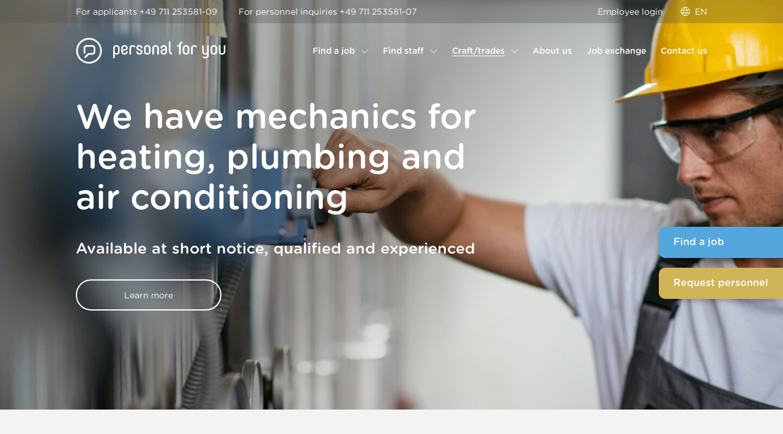

--- FILE ---
content_type: text/html
request_url: https://personalforyou.com/en/handwerk-heizung-sanitaer/
body_size: 33840
content:
<!doctype html>
<html lang="en-GB" prefix="og: https://ogp.me/ns#">
<head>
    <meta charset="UTF-8">
<script>
//----------------------------------------------------------
//------ JAVASCRIPT HOOK FUNCTIONS FOR GRAVITY FORMS -------
//----------------------------------------------------------

if ( ! gform ) {
	document.addEventListener( 'gform_main_scripts_loaded', function() { gform.scriptsLoaded = true; } );
	document.addEventListener( 'gform/theme/scripts_loaded', function() { gform.themeScriptsLoaded = true; } );
	window.addEventListener( 'DOMContentLoaded', function() { gform.domLoaded = true; } );

	var gform = {
		domLoaded: false,
		scriptsLoaded: false,
		themeScriptsLoaded: false,
		isFormEditor: () => typeof InitializeEditor === 'function',

		/**
		 * @deprecated 2.9 the use of initializeOnLoaded in the form editor context is deprecated.
		 * @remove-in 4.0 this function will not check for gform.isFormEditor().
		 */
		callIfLoaded: function ( fn ) {
			if ( gform.domLoaded && gform.scriptsLoaded && ( gform.themeScriptsLoaded || gform.isFormEditor() ) ) {
				if ( gform.isFormEditor() ) {
					console.warn( 'The use of gform.initializeOnLoaded() is deprecated in the form editor context and will be removed in Gravity Forms 3.1.' );
				}
				fn();
				return true;
			}
			return false;
		},

		/**
		 * Call a function when all scripts are loaded
		 *
		 * @param function fn the callback function to call when all scripts are loaded
		 *
		 * @returns void
		 */
		initializeOnLoaded: function( fn ) {
			if ( ! gform.callIfLoaded( fn ) ) {
				document.addEventListener( 'gform_main_scripts_loaded', () => { gform.scriptsLoaded = true; gform.callIfLoaded( fn ); } );
				document.addEventListener( 'gform/theme/scripts_loaded', () => { gform.themeScriptsLoaded = true; gform.callIfLoaded( fn ); } );
				window.addEventListener( 'DOMContentLoaded', () => { gform.domLoaded = true; gform.callIfLoaded( fn ); } );
			}
		},

		hooks: { action: {}, filter: {} },
		addAction: function( action, callable, priority, tag ) {
			gform.addHook( 'action', action, callable, priority, tag );
		},
		addFilter: function( action, callable, priority, tag ) {
			gform.addHook( 'filter', action, callable, priority, tag );
		},
		doAction: function( action ) {
			gform.doHook( 'action', action, arguments );
		},
		applyFilters: function( action ) {
			return gform.doHook( 'filter', action, arguments );
		},
		removeAction: function( action, tag ) {
			gform.removeHook( 'action', action, tag );
		},
		removeFilter: function( action, priority, tag ) {
			gform.removeHook( 'filter', action, priority, tag );
		},
		addHook: function( hookType, action, callable, priority, tag ) {
			if ( undefined == gform.hooks[hookType][action] ) {
				gform.hooks[hookType][action] = [];
			}
			var hooks = gform.hooks[hookType][action];
			if ( undefined == tag ) {
				tag = action + '_' + hooks.length;
			}
			if( priority == undefined ){
				priority = 10;
			}

			gform.hooks[hookType][action].push( { tag:tag, callable:callable, priority:priority } );
		},
		doHook: function( hookType, action, args ) {

			// splice args from object into array and remove first index which is the hook name
			args = Array.prototype.slice.call(args, 1);

			if ( undefined != gform.hooks[hookType][action] ) {
				var hooks = gform.hooks[hookType][action], hook;
				//sort by priority
				hooks.sort(function(a,b){return a["priority"]-b["priority"]});

				hooks.forEach( function( hookItem ) {
					hook = hookItem.callable;

					if(typeof hook != 'function')
						hook = window[hook];
					if ( 'action' == hookType ) {
						hook.apply(null, args);
					} else {
						args[0] = hook.apply(null, args);
					}
				} );
			}
			if ( 'filter'==hookType ) {
				return args[0];
			}
		},
		removeHook: function( hookType, action, priority, tag ) {
			if ( undefined != gform.hooks[hookType][action] ) {
				var hooks = gform.hooks[hookType][action];
				hooks = hooks.filter( function(hook, index, arr) {
					var removeHook = (undefined==tag||tag==hook.tag) && (undefined==priority||priority==hook.priority);
					return !removeHook;
				} );
				gform.hooks[hookType][action] = hooks;
			}
		}
	};
}
</script>

    <meta name="viewport" content="width=device-width, initial-scale=1">

    <script data-minify="1" src="https://personalforyou.com/wp-content/cache/min/1/js/app.js?ver=1768448614"async data-rocket-defer defer></script>

<!-- Search Engine Optimization by Rank Math - https://rankmath.com/ -->
<title>Mitarbeiter für Heizung Sanitär – jetzt Anfragen</title>
<meta name="description" content="Qualifiziert und motiviert: Bei personal for you finden Sie Mitarbeiter für Heizung Sanitär. Wir vermitteln für Heizung Sanitär in Zeitarbeit - unkompliziert und verlässlich."/>
<meta name="robots" content="index, follow, max-snippet:-1, max-video-preview:-1, max-image-preview:large"/>
<link rel="canonical" href="https://personalforyou.com/en/handwerk-heizung-sanitaer/" />
<meta property="og:locale" content="en_GB" />
<meta property="og:type" content="article" />
<meta property="og:title" content="Mitarbeiter für Heizung Sanitär – jetzt Anfragen" />
<meta property="og:description" content="Qualifiziert und motiviert: Bei personal for you finden Sie Mitarbeiter für Heizung Sanitär. Wir vermitteln für Heizung Sanitär in Zeitarbeit - unkompliziert und verlässlich." />
<meta property="og:url" content="https://personalforyou.com/en/handwerk-heizung-sanitaer/" />
<meta property="og:site_name" content="personal for you" />
<meta property="og:updated_time" content="2025-08-22T15:36:11+02:00" />
<meta property="og:image" content="https://personalforyou.com/wp-content/uploads/2023/11/Platzhalter_Logo.png" />
<meta property="og:image:secure_url" content="https://personalforyou.com/wp-content/uploads/2023/11/Platzhalter_Logo.png" />
<meta property="og:image:width" content="356" />
<meta property="og:image:height" content="356" />
<meta property="og:image:alt" content="Heizung Sanitär" />
<meta property="og:image:type" content="image/png" />
<meta name="twitter:card" content="summary_large_image" />
<meta name="twitter:title" content="Mitarbeiter für Heizung Sanitär – jetzt Anfragen" />
<meta name="twitter:description" content="Qualifiziert und motiviert: Bei personal for you finden Sie Mitarbeiter für Heizung Sanitär. Wir vermitteln für Heizung Sanitär in Zeitarbeit - unkompliziert und verlässlich." />
<meta name="twitter:image" content="https://personalforyou.com/wp-content/uploads/2023/11/Platzhalter_Logo.png" />
<meta name="twitter:label1" content="Time to read" />
<meta name="twitter:data1" content="Less than a minute" />
<!-- /Rank Math WordPress SEO plugin -->


<link rel="alternate" title="oEmbed (JSON)" type="application/json+oembed" href="https://personalforyou.com/en/wp-json/oembed/1.0/embed?url=https%3A%2F%2Fpersonalforyou.com%2Fen%2Fhandwerk-heizung-sanitaer%2F" />
<link rel="alternate" title="oEmbed (XML)" type="text/xml+oembed" href="https://personalforyou.com/en/wp-json/oembed/1.0/embed?url=https%3A%2F%2Fpersonalforyou.com%2Fen%2Fhandwerk-heizung-sanitaer%2F&#038;format=xml" />
<style id='wp-img-auto-sizes-contain-inline-css'>
img:is([sizes=auto i],[sizes^="auto," i]){contain-intrinsic-size:3000px 1500px}
/*# sourceURL=wp-img-auto-sizes-contain-inline-css */
</style>
<link data-minify="1" rel='stylesheet' id='wpa-css-css' href='https://personalforyou.com/wp-content/cache/min/1/wp-content/plugins/honeypot/includes/css/wpa.css?ver=1768448614' media='all' />
<link data-minify="1" rel='stylesheet' id='prosoft-jobboard-css' href='https://personalforyou.com/wp-content/cache/background-css/1/personalforyou.com/wp-content/cache/min/1/wp-content/plugins/prosoft-jobboard/public/css/prosoft-jobboard-public.css?ver=1768448614&wpr_t=1769086079' media='all' />
<link rel='stylesheet' id='prosoft-psj-custom-css' href='https://personalforyou.com/wp-content/prosoft/psj-custom.css' media='all' />
<link rel='stylesheet' id='select2css-css' href='https://personalforyou.com/wp-content/plugins/prosoft-jobboard/public/css/select2.min.css' media='all' />
<link data-minify="1" rel='stylesheet' id='trp-language-switcher-style-css' href='https://personalforyou.com/wp-content/cache/background-css/1/personalforyou.com/wp-content/cache/min/1/wp-content/plugins/translatepress-multilingual/assets/css/trp-language-switcher.css?ver=1768448614&wpr_t=1769086081' media='all' />
<link data-minify="1" rel='stylesheet' id='foundation-css-css' href='https://personalforyou.com/wp-content/cache/min/1/wp-content/themes/dreamdev/dist/styles/foundation.css?ver=1768448614' media='all' />
<link data-minify="1" rel='stylesheet' id='custom-css-css' href='https://personalforyou.com/wp-content/cache/background-css/1/personalforyou.com/wp-content/cache/min/1/wp-content/themes/dreamdev/dist/styles/main.css?ver=1768448614&wpr_t=1769086081' media='all' />
<style id='rocket-lazyload-inline-css'>
.rll-youtube-player{position:relative;padding-bottom:56.23%;height:0;overflow:hidden;max-width:100%;}.rll-youtube-player:focus-within{outline: 2px solid currentColor;outline-offset: 5px;}.rll-youtube-player iframe{position:absolute;top:0;left:0;width:100%;height:100%;z-index:100;background:0 0}.rll-youtube-player img{bottom:0;display:block;left:0;margin:auto;max-width:100%;width:100%;position:absolute;right:0;top:0;border:none;height:auto;-webkit-transition:.4s all;-moz-transition:.4s all;transition:.4s all}.rll-youtube-player img:hover{-webkit-filter:brightness(75%)}.rll-youtube-player .play{height:100%;width:100%;left:0;top:0;position:absolute;background:var(--wpr-bg-09d7abed-4223-494a-9e45-c05e3fac003d) no-repeat center;background-color: transparent !important;cursor:pointer;border:none;}
/*# sourceURL=rocket-lazyload-inline-css */
</style>
<script src="https://personalforyou.com/wp-includes/js/jquery/jquery.js" id="jquery-core-js" data-rocket-defer defer></script>
<script data-minify="1" src="https://personalforyou.com/wp-content/cache/min/1/wp-includes/js/jquery/jquery-migrate.js?ver=1768448614" id="jquery-migrate-js" data-rocket-defer defer></script>
<script id="prosoft-jobboard_public_script-js-extra">
var psj_public_script_vars = {"apiBaseUrl":"https://personalforyou.europersonal.com/","ajaxUrl":"https://personalforyou.com/wp-admin/admin-ajax.php","nonce":"6de3db16c3","form_confirmation_page_slug":"vielen-dank","redirectToUrl":"https://personalforyou.com/en/vielen-dank"};
//# sourceURL=prosoft-jobboard_public_script-js-extra
</script>
<script data-minify="1" src="https://personalforyou.com/wp-content/cache/min/1/wp-content/plugins/prosoft-jobboard/public/js/prosoft-jobboard-public.js?ver=1768448614" id="prosoft-jobboard_public_script-js" data-rocket-defer defer></script>
<script id="whp2787front.js2761-js-extra">
var whp_local_data = {"add_url":"https://personalforyou.com/wp-admin/post-new.php?post_type=event","ajaxurl":"https://personalforyou.com/wp-admin/admin-ajax.php"};
//# sourceURL=whp2787front.js2761-js-extra
</script>
<script data-minify="1" src="https://personalforyou.com/wp-content/cache/min/1/wp-content/plugins/lb-hardening/modules/js/front.js?ver=1768448614" id="whp2787front.js2761-js" data-rocket-defer defer></script>
<link rel="https://api.w.org/" href="https://personalforyou.com/en/wp-json/" /><link rel="alternate" title="JSON" type="application/json" href="https://personalforyou.com/en/wp-json/wp/v2/pages/636" /><link rel="alternate" hreflang="de-DE" href="https://personalforyou.com/handwerk-heizung-sanitaer/"/>
<link rel="alternate" hreflang="en-GB" href="https://personalforyou.com/en/handwerk-heizung-sanitaer/"/>
<link rel="alternate" hreflang="pl-PL" href="https://personalforyou.com/pl/handwerk-heizung-sanitaer/"/>
<link rel="alternate" hreflang="ro-RO" href="https://personalforyou.com/ro/handwerk-heizung-sanitaer/"/>
<link rel="alternate" hreflang="bg-BG" href="https://personalforyou.com/bg/handwerk-heizung-sanitaer/"/>
<link rel="alternate" hreflang="hr" href="https://personalforyou.com/hr/handwerk-heizung-sanitaer/"/>
<link rel="alternate" hreflang="el" href="https://personalforyou.com/el/handwerk-heizung-sanitaer/"/>
<link rel="alternate" hreflang="it-IT" href="https://personalforyou.com/it/handwerk-heizung-sanitaer/"/>
<link rel="alternate" hreflang="de" href="https://personalforyou.com/handwerk-heizung-sanitaer/"/>
<link rel="alternate" hreflang="en" href="https://personalforyou.com/en/handwerk-heizung-sanitaer/"/>
<link rel="alternate" hreflang="pl" href="https://personalforyou.com/pl/handwerk-heizung-sanitaer/"/>
<link rel="alternate" hreflang="ro" href="https://personalforyou.com/ro/handwerk-heizung-sanitaer/"/>
<link rel="alternate" hreflang="bg" href="https://personalforyou.com/bg/handwerk-heizung-sanitaer/"/>
<link rel="alternate" hreflang="it" href="https://personalforyou.com/it/handwerk-heizung-sanitaer/"/>
<link rel="icon" href="https://personalforyou.com/wp-content/uploads/2023/09/favicon-150x150.png" sizes="32x32" />
<link rel="icon" href="https://personalforyou.com/wp-content/uploads/2023/09/favicon-300x300.png" sizes="192x192" />
<link rel="apple-touch-icon" href="https://personalforyou.com/wp-content/uploads/2023/09/favicon-300x300.png" />
<meta name="msapplication-TileImage" content="https://personalforyou.com/wp-content/uploads/2023/09/favicon-300x300.png" />
<noscript><style id="rocket-lazyload-nojs-css">.rll-youtube-player, [data-lazy-src]{display:none !important;}</style></noscript><link data-minify="1" rel='stylesheet' id='whp3673tw-bs4.css-css' href='https://personalforyou.com/wp-content/cache/min/1/wp-content/plugins/lb-hardening/modules/inc/assets/css/tw-bs4.css?ver=1768448614' media='all' />
<link data-minify="1" rel='stylesheet' id='whp2668font-awesome.min.css-css' href='https://personalforyou.com/wp-content/cache/min/1/wp-content/plugins/lb-hardening/modules/inc/fa/css/font-awesome.min.css?ver=1768448614' media='all' />
<link data-minify="1" rel='stylesheet' id='whp2938front.css-css' href='https://personalforyou.com/wp-content/cache/min/1/wp-content/plugins/lb-hardening/modules/css/front.css?ver=1768448614' media='all' />
<link data-minify="1" rel='stylesheet' id='dashicons-css' href='https://personalforyou.com/wp-content/cache/min/1/wp-includes/css/dashicons.css?ver=1768448614' media='all' />
<style id="rocket-lazyrender-inline-css">[data-wpr-lazyrender] {content-visibility: auto;}</style><style id="wpr-lazyload-bg-container"></style><style id="wpr-lazyload-bg-exclusion"></style>
<noscript>
<style id="wpr-lazyload-bg-nostyle">#psj-sending-spinner{--wpr-bg-ab066de5-57da-4d70-8a43-37bece9ceb9a: url('https://personalforyou.com/en/wp-content/plugins/prosoft-jobboard/public/images/loading.svg');}.trp-language-switcher>div{--wpr-bg-3b8b6931-3d18-46bf-90e6-4597bfe20a93: url('https://personalforyou.com/en/wp-content/plugins/translatepress-multilingual/assets/images/arrow-down-3101.svg');}.slick-arrow:before{--wpr-bg-b12aec7c-a701-4136-a71d-3342fff0440b: url('https://personalforyou.com/en/wp-content/themes/dreamdev/dist/images/arrow-slider.svg');}.mitarbeiterprofile-posts .slick-arrow:before{--wpr-bg-7b85552c-2c38-4983-936b-59fea0588f53: url('https://personalforyou.com/en/wp-content/themes/dreamdev/dist/images/arrow-dark.svg');}.job-form #psj-application-form-input-container .select .custom-select:after{--wpr-bg-8110b619-aecf-4a6f-bf55-ff30b3ef0402: url('https://personalforyou.com/en/wp-content/themes/dreamdev/dist/images/arrow-form.svg');}.gfield--type-fileupload label:before{--wpr-bg-19be4f9b-0382-47bf-8ccd-bfab430672eb: url('https://personalforyou.com/en/wp-content/themes/dreamdev/dist/images/cross.svg');}.rll-youtube-player .play{--wpr-bg-09d7abed-4223-494a-9e45-c05e3fac003d: url('https://personalforyou.com/wp-content/plugins/wp-rocket/assets/img/youtube.png');}</style>
</noscript>
<script type="application/javascript">const rocket_pairs = [{"selector":"#psj-sending-spinner","style":"#psj-sending-spinner{--wpr-bg-ab066de5-57da-4d70-8a43-37bece9ceb9a: url('https:\/\/personalforyou.com\/en\/wp-content\/plugins\/prosoft-jobboard\/public\/images\/loading.svg');}","hash":"ab066de5-57da-4d70-8a43-37bece9ceb9a","url":"https:\/\/personalforyou.com\/en\/wp-content\/plugins\/prosoft-jobboard\/public\/images\/loading.svg"},{"selector":".trp-language-switcher>div","style":".trp-language-switcher>div{--wpr-bg-3b8b6931-3d18-46bf-90e6-4597bfe20a93: url('https:\/\/personalforyou.com\/en\/wp-content\/plugins\/translatepress-multilingual\/assets\/images\/arrow-down-3101.svg');}","hash":"3b8b6931-3d18-46bf-90e6-4597bfe20a93","url":"https:\/\/personalforyou.com\/en\/wp-content\/plugins\/translatepress-multilingual\/assets\/images\/arrow-down-3101.svg"},{"selector":".slick-arrow","style":".slick-arrow:before{--wpr-bg-b12aec7c-a701-4136-a71d-3342fff0440b: url('https:\/\/personalforyou.com\/en\/wp-content\/themes\/dreamdev\/dist\/images\/arrow-slider.svg');}","hash":"b12aec7c-a701-4136-a71d-3342fff0440b","url":"https:\/\/personalforyou.com\/en\/wp-content\/themes\/dreamdev\/dist\/images\/arrow-slider.svg"},{"selector":".mitarbeiterprofile-posts .slick-arrow","style":".mitarbeiterprofile-posts .slick-arrow:before{--wpr-bg-7b85552c-2c38-4983-936b-59fea0588f53: url('https:\/\/personalforyou.com\/en\/wp-content\/themes\/dreamdev\/dist\/images\/arrow-dark.svg');}","hash":"7b85552c-2c38-4983-936b-59fea0588f53","url":"https:\/\/personalforyou.com\/en\/wp-content\/themes\/dreamdev\/dist\/images\/arrow-dark.svg"},{"selector":".job-form #psj-application-form-input-container .select .custom-select","style":".job-form #psj-application-form-input-container .select .custom-select:after{--wpr-bg-8110b619-aecf-4a6f-bf55-ff30b3ef0402: url('https:\/\/personalforyou.com\/en\/wp-content\/themes\/dreamdev\/dist\/images\/arrow-form.svg');}","hash":"8110b619-aecf-4a6f-bf55-ff30b3ef0402","url":"https:\/\/personalforyou.com\/en\/wp-content\/themes\/dreamdev\/dist\/images\/arrow-form.svg"},{"selector":".gfield--type-fileupload label","style":".gfield--type-fileupload label:before{--wpr-bg-19be4f9b-0382-47bf-8ccd-bfab430672eb: url('https:\/\/personalforyou.com\/en\/wp-content\/themes\/dreamdev\/dist\/images\/cross.svg');}","hash":"19be4f9b-0382-47bf-8ccd-bfab430672eb","url":"https:\/\/personalforyou.com\/en\/wp-content\/themes\/dreamdev\/dist\/images\/cross.svg"},{"selector":".rll-youtube-player .play","style":".rll-youtube-player .play{--wpr-bg-09d7abed-4223-494a-9e45-c05e3fac003d: url('https:\/\/personalforyou.com\/wp-content\/plugins\/wp-rocket\/assets\/img\/youtube.png');}","hash":"09d7abed-4223-494a-9e45-c05e3fac003d","url":"https:\/\/personalforyou.com\/wp-content\/plugins\/wp-rocket\/assets\/img\/youtube.png"}]; const rocket_excluded_pairs = [];</script><meta name="generator" content="WP Rocket 3.20.3" data-wpr-features="wpr_lazyload_css_bg_img wpr_defer_js wpr_minify_js wpr_lazyload_images wpr_lazyload_iframes wpr_automatic_lazy_rendering wpr_minify_css wpr_preload_links wpr_desktop" /></head>

<body class="wp-singular page-template page-template-templates page-template-flexible-content page-template-templatesflexible-content-php page page-id-636 wp-custom-logo wp-theme-dreamdev translatepress-en_GB">


<header  class="header white-desktop-header">
    <div  class="header-top show-for-large" id="header-top">
        <div  class="grid-container">
            <div class="grid-x grid-margin-x align-middle">
                                    <div class="cell shrink show-for-large">
                        <div class="header-contacts">
                                                                <p class="header-contacts__item">
                                        <a href="tel:+4971125358109">
                                            For applicants +49 711 253581-09                                        </a>
                                    </p>
                                                                                                <p class="header-contacts__item">
                                        <a href="tel:+4971125358107">
                                            For personnel inquiries +49 711 253581-07                                        </a>
                                    </p>
                                                                                    </div>
                    </div>
                                <div class="cell auto text-right">
                    <div class="header-top__buttons">
                        <a class="login-button"
                           href="https://516685.landwehr-hosting.de/index.php?page=Login&login=Personal"  target="_blank">
                            Employee login                        </a>
                                                    <div class="language-switcher" data-no-translation>
                                                                    <button class="language-switcher__button">
                                        <span>
                                            <svg xmlns="http://www.w3.org/2000/svg" width="16" height="16" viewbox="0 0 16 16" fill="none">
    <path d="M1.37305 7.70703C1.37305 9.0915 1.7848 10.4449 2.55622 11.596C3.32765 12.7472 4.42411 13.6444 5.70695 14.1742C6.98979 14.704 8.40139 14.8426 9.76325 14.5725C11.1251 14.3024 12.376 13.6357 13.3579 12.6568C14.3397 11.6778 15.0084 10.4305 15.2793 9.07266C15.5502 7.7148 15.4111 6.30733 14.8798 5.02825C14.3484 3.74916 13.4485 2.65591 12.294 1.88674C11.1395 1.11757 9.78214 0.707031 8.3936 0.707031C6.53164 0.707031 4.74593 1.44453 3.42932 2.75728C2.11271 4.07004 1.37305 5.85052 1.37305 7.70703Z" stroke="currentColor" stroke-linecap="round" stroke-linejoin="round"/>
    <path d="M8.39429 0.707031C7.43679 1.60033 6.68077 2.68643 6.17638 3.89328C5.67199 5.10013 5.43077 6.40014 5.46872 7.70703C5.43077 9.01393 5.67199 10.3139 6.17638 11.5208C6.68077 12.7276 7.43679 13.8137 8.39429 14.707" stroke="currentColor" stroke-linecap="round" stroke-linejoin="round"/>
    <path d="M8.39355 0.707031C9.35105 1.60033 10.1071 2.68643 10.6115 3.89328C11.1158 5.10013 11.3571 6.40014 11.3191 7.70703C11.3571 9.01393 11.1158 10.3139 10.6115 11.5208C10.1071 12.7276 9.35105 13.8137 8.39355 14.707" stroke="currentColor" stroke-linecap="round" stroke-linejoin="round"/>
    <path d="M1.77246 5.375H15.0112" stroke="currentColor" stroke-linecap="round" stroke-linejoin="round"/>
    <path d="M1.77246 10.0391H15.0112" stroke="currentColor" stroke-linecap="round" stroke-linejoin="round"/>
</svg>                                        </span>
                                        en                                    </button>
                                                                                                    <ul class="language-switcher__list">
                                                                                    <li>
                                                <a href="https://personalforyou.com/handwerk-heizung-sanitaer/">
                                                    de                                                </a>
                                            </li>
                                                                                    <li>
                                                <a href="https://personalforyou.com/pl/handwerk-heizung-sanitaer/">
                                                    pl                                                </a>
                                            </li>
                                                                                    <li>
                                                <a href="https://personalforyou.com/ro/handwerk-heizung-sanitaer/">
                                                    ro                                                </a>
                                            </li>
                                                                                    <li>
                                                <a href="https://personalforyou.com/bg/handwerk-heizung-sanitaer/">
                                                    bg                                                </a>
                                            </li>
                                                                                    <li>
                                                <a href="https://personalforyou.com/hr/handwerk-heizung-sanitaer/">
                                                    hr                                                </a>
                                            </li>
                                                                                    <li>
                                                <a href="https://personalforyou.com/el/handwerk-heizung-sanitaer/">
                                                    el                                                </a>
                                            </li>
                                                                                    <li>
                                                <a href="https://personalforyou.com/it/handwerk-heizung-sanitaer/">
                                                    it                                                </a>
                                            </li>
                                                                            </ul>
                                                            </div>
                                            </div>
                </div>
            </div>
        </div>
    </div>
    <div  data-sticky-container>
        <div class="header-main sticky" data-sticky data-top-anchor="header-top:bottom" data-margin-top="0"
             data-sticky-on="small">
            <div  class="grid-container">
                <div class="grid-x align-middle">
                    <div class="cell auto">
                        <div class="logo">
                            <a href="https://personalforyou.com/en/">
                                <svg width="245" height="43" viewbox="0 0 245 43" xmlns="http://www.w3.org/2000/svg" fill="#fff">
    <path class="path-blue" d="M15.3309 33.0366C15.0611 33.0367 14.7972 32.9576 14.5719 32.8092C14.3466 32.6608 14.1698 32.4496 14.0634 32.2017C13.9569 31.9538 13.9255 31.6801 13.9731 31.4145C14.0206 31.1489 14.1451 30.9031 14.3309 30.7076L18.6309 26.1856C19.0651 25.7309 19.5867 25.3687 20.1645 25.1209C20.7423 24.8731 21.3642 24.7447 21.9929 24.7436H27.0719C27.5714 24.7428 28.0501 24.544 28.4033 24.1909C28.7564 23.8377 28.9551 23.359 28.9559 22.8596V16.4496C28.9554 15.9501 28.7567 15.4712 28.4035 15.118C28.0503 14.7648 27.5714 14.5661 27.0719 14.5656H17.3109C16.8114 14.5661 16.3325 14.7648 15.9793 15.118C15.6261 15.4712 15.4275 15.9501 15.4269 16.4496V24.3766C15.4269 24.7422 15.2817 25.0928 15.0232 25.3513C14.7647 25.6098 14.414 25.7551 14.0484 25.7551C13.6828 25.7551 13.3322 25.6098 13.0737 25.3513C12.8152 25.0928 12.6699 24.7422 12.6699 24.3766V16.4496C12.6712 15.2191 13.1606 14.0394 14.0307 13.1694C14.9008 12.2993 16.0805 11.8099 17.3109 11.8086H27.0819C28.3124 11.8099 29.4921 12.2993 30.3622 13.1694C31.2322 14.0394 31.7216 15.2191 31.7229 16.4496V22.8596C31.7216 24.0901 31.2322 25.2697 30.3622 26.1398C29.4921 27.0099 28.3124 27.4993 27.0819 27.5006H22.0029C21.7477 27.5011 21.4953 27.5532 21.2607 27.6537C21.0261 27.7542 20.8143 27.9011 20.6379 28.0856L16.3379 32.6076C16.2091 32.7432 16.054 32.8511 15.8821 32.9247C15.7101 32.9983 15.525 33.0361 15.3379 33.0356" />
    <path class="path-blue" d="M21.5231 2.75801C17.9122 2.75841 14.3826 3.8295 11.3805 5.83589C8.37838 7.84228 6.03866 10.6939 4.65716 14.03C3.27567 17.3661 2.91447 21.0369 3.61923 24.5784C4.32399 28.1198 6.06305 31.3727 8.61651 33.9257C11.17 36.4788 14.4232 38.2173 17.9647 38.9215C21.5062 39.6256 25.177 39.2638 28.5129 37.8818C31.8488 36.4997 34.7 34.1596 36.7059 31.1571C38.7118 28.1547 39.7823 24.6248 39.7821 21.014C39.7765 16.1734 37.8509 11.5327 34.4278 8.11015C31.0047 4.68761 26.3637 2.76277 21.5231 2.75801ZM21.5231 42.028C16.6614 42.0281 11.9501 40.3424 8.19189 37.2582C4.4337 34.174 1.86119 29.8822 0.912657 25.1139C-0.035874 20.3456 0.698249 15.396 2.98999 11.1083C5.28173 6.82062 8.98929 3.46023 13.4809 1.59968C17.9725 -0.26086 22.9703 -0.506427 27.6226 0.9048C32.275 2.31603 36.2941 5.29673 38.9952 9.33906C41.6963 13.3814 42.9121 18.2352 42.4356 23.0735C41.9592 27.9118 39.8198 32.4352 36.3821 35.873C34.4354 37.8305 32.1197 39.3824 29.5691 40.4389C27.0186 41.4954 24.2838 42.0355 21.5231 42.028Z" />
    <path class="path-blue" d="M63.5219 22.1304C63.4871 22.5078 63.5314 22.8884 63.652 23.2478C63.7726 23.6072 63.9669 23.9375 64.2223 24.2175C64.4778 24.4976 64.7888 24.7213 65.1356 24.8744C65.4824 25.0274 65.8573 25.1065 66.2364 25.1065C66.6155 25.1065 66.9904 25.0274 67.3372 24.8744C67.684 24.7213 67.995 24.4976 68.2505 24.2175C68.5059 23.9375 68.7001 23.6072 68.8207 23.2478C68.9413 22.8884 68.9857 22.5078 68.9509 22.1304V17.0184C68.9823 16.6428 68.9355 16.2648 68.8134 15.9083C68.6912 15.5517 68.4964 15.2244 68.2413 14.947C67.9862 14.6696 67.6762 14.4482 67.3311 14.2968C66.986 14.1453 66.6133 14.0671 66.2364 14.0671C65.8595 14.0671 65.4867 14.1453 65.1416 14.2968C64.7965 14.4482 64.4866 14.6696 64.2315 14.947C63.9763 15.2244 63.7815 15.5517 63.6594 15.9083C63.5373 16.2648 63.4904 16.6428 63.5219 17.0184V22.1304ZM60.9219 16.9304C60.9219 13.5514 63.4629 11.8184 66.2359 11.8184C69.0359 11.8184 71.5499 13.5514 71.5499 16.9304V22.2164C71.5977 22.8842 71.5052 23.5546 71.2785 24.1845C71.0517 24.8144 70.6957 25.39 70.2333 25.8742C69.7709 26.3583 69.2123 26.7404 68.5935 26.9958C67.9746 27.2513 67.3092 27.3744 66.6399 27.3574C65.4768 27.3716 64.3554 26.9247 63.5209 26.1144V32.4394C63.5209 32.9594 63.1739 33.3634 62.2209 33.3634C61.2679 33.3634 60.9209 32.9634 60.9209 32.4394L60.9219 16.9304Z" />
    <path class="path-blue" d="M76.8571 16.8162V19.4452C77.0985 19.2443 77.3862 19.1068 77.6941 19.0452L80.6111 18.3232C81.0761 18.2525 81.4966 18.0068 81.7864 17.6363C82.0762 17.2658 82.2135 16.7986 82.1701 16.3302C82.1472 16.0039 82.0588 15.6855 81.9102 15.3941C81.7616 15.1027 81.5558 14.8442 81.3052 14.634C81.0545 14.4239 80.7641 14.2663 80.4512 14.1708C80.1383 14.0753 79.8094 14.0438 79.4841 14.0782C79.1243 14.0605 78.7648 14.1203 78.4301 14.2535C78.0954 14.3868 77.7932 14.5904 77.544 14.8506C77.2948 15.1108 77.1045 15.4215 76.9858 15.7616C76.8671 16.1018 76.8229 16.4635 76.8561 16.8222M84.7401 22.8002C84.7401 25.2842 82.5741 27.3632 79.5121 27.3632C76.0171 27.3632 74.2561 25.0532 74.2561 21.8752V16.9662C74.2215 16.272 74.3346 15.5784 74.5881 14.9313C74.8415 14.2841 75.2295 13.6981 75.7264 13.2121C76.2233 12.7261 76.8177 12.3512 77.4703 12.1121C78.1229 11.873 78.8189 11.7752 79.5121 11.8252C82.6311 11.8252 84.7681 13.8762 84.7681 16.4172C84.7681 18.6122 83.4971 19.8542 81.0431 20.4322L78.0101 21.1542C77.3461 21.2982 76.8551 21.5002 76.8551 21.9332V22.4822C76.8576 23.1628 77.1221 23.8162 77.5937 24.307C78.0652 24.7977 78.7075 25.0881 79.3875 25.1178C80.0674 25.1475 80.7326 24.9143 81.2452 24.4666C81.7577 24.0188 82.0782 23.391 82.1401 22.7132V22.5132C82.1401 22.0222 82.5401 21.6752 83.4401 21.6752C84.4221 21.6752 84.7401 22.0752 84.7401 22.5992V22.8002Z" />
    <path class="path-blue" d="M96.7584 15.1418C96.6568 15.247 96.5346 15.3302 96.3994 15.3861C96.2642 15.442 96.1189 15.4694 95.9726 15.4667C95.8263 15.464 95.6822 15.4312 95.5492 15.3703C95.4161 15.3094 95.2971 15.2217 95.1994 15.1128C94.9251 14.7752 94.5763 14.5056 94.1804 14.3252C93.7845 14.1447 93.3523 14.0584 92.9174 14.0728C92.5485 14.0635 92.1817 14.1313 91.8404 14.2717C91.4991 14.4122 91.1909 14.6223 90.9354 14.8886C90.6799 15.1549 90.4827 15.4716 90.3565 15.8184C90.2303 16.1652 90.1778 16.5346 90.2024 16.9028V26.3468C90.2024 26.8668 89.8554 27.2468 88.9024 27.2468C87.9204 27.2468 87.6024 26.8718 87.6024 26.3468V16.8468C87.5838 16.1668 87.7069 15.4905 87.964 14.8607C88.221 14.2309 88.6064 13.6616 89.0956 13.1889C89.5847 12.7162 90.1669 12.3505 90.8051 12.1152C91.4433 11.8798 92.1235 11.7799 92.8024 11.8218C93.6196 11.7926 94.4325 11.9519 95.1782 12.2875C95.9239 12.6231 96.5823 13.1258 97.1024 13.7568C97.4204 14.2188 97.3334 14.6808 96.7554 15.1428" />
    <path class="path-blue" d="M106.407 23.1984C106.407 21.9854 105.627 21.2054 103.115 20.4834C100.342 19.6744 98.8406 18.4044 98.8406 16.0064C98.8406 13.3494 101.123 11.8184 103.721 11.8184C106.609 11.8184 108.833 13.6094 108.833 15.9184V16.2074C108.833 16.7274 108.515 17.1074 107.533 17.1074C106.58 17.1074 106.233 16.7314 106.233 16.2074V16.0914C106.213 15.7968 106.134 15.5092 106 15.2462C105.865 14.9831 105.679 14.75 105.453 14.561C105.226 14.3719 104.963 14.2309 104.68 14.1464C104.397 14.0619 104.1 14.0357 103.807 14.0694C102.421 14.0694 101.439 14.8204 101.439 15.9754C101.439 17.1304 102.277 17.8814 104.439 18.4884C107.5 19.3544 109.002 20.7984 109.002 23.1674C109.002 25.7374 106.808 27.3554 103.948 27.3554C101.002 27.3554 98.8066 25.5644 98.8066 23.2554V23.0244C98.8066 22.5044 99.1526 22.1244 100.107 22.1244C101.061 22.1244 101.407 22.4994 101.407 23.0244V23.1404C101.49 23.7291 101.799 24.2625 102.267 24.6287C102.736 24.9949 103.328 25.1654 103.92 25.1044C105.364 25.1044 106.404 24.4114 106.404 23.1984" />
    <path class="path-blue" d="M119.525 17.0183C119.556 16.6432 119.508 16.2658 119.386 15.9099C119.263 15.5541 119.068 15.2275 118.813 14.9508C118.558 14.674 118.248 14.4532 117.903 14.3021C117.559 14.1511 117.186 14.0731 116.81 14.0731C116.434 14.0731 116.061 14.1511 115.717 14.3021C115.372 14.4532 115.062 14.674 114.807 14.9508C114.552 15.2275 114.357 15.5541 114.235 15.9099C114.112 16.2658 114.065 16.6432 114.095 17.0183V22.1593C114.065 22.5344 114.112 22.9118 114.235 23.2677C114.357 23.6235 114.552 23.9501 114.807 24.2268C115.062 24.5036 115.372 24.7244 115.717 24.8755C116.061 25.0266 116.434 25.1046 116.81 25.1046C117.186 25.1046 117.559 25.0266 117.903 24.8755C118.248 24.7244 118.558 24.5036 118.813 24.2268C119.068 23.9501 119.263 23.6235 119.386 23.2677C119.508 22.9118 119.556 22.5344 119.525 22.1593V17.0183ZM122.125 22.2463C122.125 25.5963 119.612 27.3583 116.811 27.3583C114.01 27.3583 111.497 25.5963 111.497 22.2463V16.9323C111.497 13.5823 114.009 11.8203 116.811 11.8203C119.613 11.8203 122.125 13.5823 122.125 16.9323V22.2463Z" />
    <path class="path-blue" d="M135.665 16.9323V26.3473C135.665 26.8673 135.319 27.2473 134.365 27.2473C133.411 27.2473 133.065 26.8723 133.065 26.3473V17.0183C133.096 16.6432 133.048 16.2658 132.926 15.91C132.803 15.5541 132.608 15.2275 132.353 14.9508C132.098 14.6741 131.788 14.4532 131.444 14.3021C131.099 14.1511 130.727 14.0731 130.35 14.0731C129.974 14.0731 129.602 14.1511 129.257 14.3021C128.912 14.4532 128.602 14.6741 128.347 14.9508C128.092 15.2275 127.897 15.5541 127.775 15.91C127.652 16.2658 127.605 16.6432 127.635 17.0183V26.3473C127.635 26.8673 127.288 27.2473 126.335 27.2473C125.353 27.2473 125.035 26.8723 125.035 26.3473V16.9323C125.035 13.5823 127.548 11.8203 130.349 11.8203C133.15 11.8203 135.663 13.5823 135.663 16.9323" />
    <path class="path-blue" d="M146.422 22.3624V19.7344C146.18 19.9352 145.893 20.0727 145.585 20.1344L142.668 20.8564C142.203 20.9269 141.782 21.1725 141.492 21.543C141.202 21.9135 141.064 22.3809 141.108 22.8494C141.131 23.1757 141.219 23.4941 141.368 23.7855C141.516 24.0769 141.722 24.3354 141.973 24.5456C142.223 24.7558 142.514 24.9133 142.827 25.0088C143.14 25.1043 143.469 25.1358 143.794 25.1014C144.154 25.1191 144.513 25.0593 144.848 24.9261C145.182 24.7928 145.485 24.5892 145.734 24.329C145.983 24.0688 146.173 23.7582 146.292 23.418C146.411 23.0778 146.455 22.7162 146.422 22.3574M138.538 16.3794C138.538 13.8964 140.704 11.8164 143.766 11.8164C147.26 11.8164 149.022 14.1264 149.022 17.3034V22.2134C149.056 22.9076 148.943 23.6012 148.69 24.2484C148.436 24.8955 148.048 25.4815 147.552 25.9675C147.055 26.4535 146.46 26.8284 145.808 27.0675C145.155 27.3066 144.459 27.4044 143.766 27.3544C140.646 27.3544 138.509 25.3034 138.509 22.7624C138.509 20.5674 139.78 19.3254 142.234 18.7484L145.266 18.0264C145.93 17.8814 146.421 17.6794 146.421 17.2464V16.6984C146.413 16.021 146.147 15.3723 145.675 14.8855C145.204 14.3987 144.564 14.111 143.888 14.0814C143.211 14.0518 142.548 14.2826 142.037 14.7264C141.525 15.1702 141.202 15.7933 141.136 16.4674V16.6674C141.136 17.1584 140.736 17.5054 139.836 17.5054C138.854 17.5054 138.536 17.1054 138.536 16.5814L138.538 16.3794Z" />
    <path class="path-blue" d="M157.621 25.8232C157.634 26.0004 157.612 26.1783 157.554 26.3464C157.497 26.5145 157.406 26.6693 157.287 26.8014C157.169 26.9335 157.024 27.0403 156.863 27.1154C156.702 27.1905 156.528 27.2322 156.35 27.2382C156.152 27.2364 155.956 27.1971 155.772 27.1222C154.542 26.5706 153.511 25.6542 152.819 24.4971C152.127 23.34 151.807 21.9981 151.903 20.6532V6.62323C151.903 6.10323 152.249 5.69922 153.203 5.69922C154.157 5.69922 154.503 6.09923 154.503 6.62323V20.4862C154.503 22.7672 155.427 24.2112 157.016 24.9632C157.189 25.0355 157.338 25.1552 157.445 25.3085C157.552 25.4618 157.614 25.6423 157.622 25.8292" />
    <path class="path-grey" d="M182.799 17.0183C182.83 16.6432 182.783 16.2658 182.66 15.9099C182.537 15.5541 182.342 15.2275 182.087 14.9508C181.832 14.674 181.523 14.4532 181.178 14.3021C180.833 14.1511 180.461 14.0731 180.085 14.0731C179.708 14.0731 179.336 14.1511 178.991 14.3021C178.646 14.4532 178.337 14.674 178.082 14.9508C177.827 15.2275 177.632 15.5541 177.509 15.9099C177.386 16.2658 177.339 16.6432 177.37 17.0183V22.1593C177.339 22.5344 177.386 22.9118 177.509 23.2677C177.632 23.6235 177.827 23.9501 178.082 24.2268C178.337 24.5036 178.646 24.7244 178.991 24.8755C179.336 25.0266 179.708 25.1046 180.085 25.1046C180.461 25.1046 180.833 25.0266 181.178 24.8755C181.523 24.7244 181.832 24.5036 182.087 24.2268C182.342 23.9501 182.537 23.6235 182.66 23.2677C182.783 22.9118 182.83 22.5344 182.799 22.1593V17.0183ZM185.399 22.2463C185.399 25.5963 182.888 27.3583 180.086 27.3583C177.284 27.3583 174.771 25.5963 174.771 22.2463V16.9323C174.771 13.5823 177.284 11.8203 180.086 11.8203C182.888 11.8203 185.399 13.5823 185.399 16.9323V22.2463Z" />
    <path class="path-grey" d="M197.467 15.1418C197.366 15.2471 197.243 15.3302 197.108 15.3861C196.973 15.442 196.827 15.4695 196.681 15.4668C196.535 15.464 196.391 15.4312 196.257 15.3703C196.124 15.3094 196.005 15.2218 195.907 15.1128C195.633 14.775 195.284 14.5054 194.888 14.3249C194.493 14.1445 194.06 14.0582 193.625 14.0728C193.256 14.0635 192.89 14.1312 192.548 14.2717C192.207 14.4122 191.899 14.6223 191.644 14.8886C191.388 15.155 191.191 15.4717 191.065 15.8185C190.939 16.1653 190.887 16.5346 190.911 16.9028V26.3468C190.911 26.8668 190.564 27.2468 189.611 27.2468C188.629 27.2468 188.311 26.8718 188.311 26.3468V16.8468C188.293 16.1668 188.416 15.4905 188.673 14.8607C188.93 14.2309 189.315 13.6616 189.805 13.1889C190.294 12.7162 190.876 12.3505 191.514 12.1152C192.152 11.8798 192.833 11.7799 193.511 11.8218C194.329 11.7925 195.142 11.9517 195.887 12.2873C196.633 12.6229 197.291 13.1257 197.811 13.7568C198.129 14.2188 198.043 14.6808 197.465 15.1428" />
    <path class="path-grey" d="M214.671 12.8596C214.671 12.3396 215.017 11.9356 215.971 11.9356C216.953 11.9356 217.271 12.3356 217.271 12.8596V28.1666C217.271 31.5456 214.871 33.4806 211.671 33.4806C210.171 33.4806 207.339 32.7586 207.339 31.4886C207.357 31.1687 207.484 30.8646 207.7 30.6278C207.915 30.3909 208.206 30.2358 208.523 30.1886C208.751 30.184 208.974 30.2542 209.158 30.3886C209.861 30.932 210.725 31.2265 211.613 31.2256C212.032 31.2536 212.453 31.1897 212.845 31.0383C213.237 30.8869 213.591 30.6517 213.883 30.3491C214.174 30.0465 214.396 29.6838 214.533 29.2864C214.67 28.8891 214.719 28.4666 214.675 28.0486V26.1426C214.267 26.5414 213.784 26.8542 213.253 27.0626C212.722 27.2709 212.154 27.3706 211.584 27.3556C210.915 27.3764 210.249 27.2571 209.629 27.0052C209.009 26.7533 208.448 26.3745 207.983 25.8931C207.518 25.4117 207.158 24.8383 206.928 24.2098C206.698 23.5813 206.601 22.9116 206.645 22.2436V12.8576C206.645 12.3376 206.992 11.9336 207.945 11.9336C208.898 11.9336 209.245 12.3336 209.245 12.8576V22.1576C209.209 22.5353 209.252 22.9164 209.372 23.2764C209.492 23.6363 209.686 23.9671 209.942 24.2474C210.197 24.5277 210.509 24.7512 210.856 24.9035C211.204 25.0558 211.58 25.1335 211.959 25.1316C212.341 25.1433 212.722 25.0723 213.074 24.9233C213.426 24.7744 213.742 24.551 214 24.2686C214.258 23.9861 214.452 23.6513 214.569 23.2869C214.685 22.9225 214.721 22.5373 214.675 22.1576L214.671 12.8596Z" />
    <path class="path-grey" d="M228.264 17.0183C228.295 16.6432 228.247 16.2658 228.125 15.9099C228.002 15.5541 227.807 15.2275 227.552 14.9508C227.297 14.674 226.987 14.4532 226.643 14.3021C226.298 14.1511 225.926 14.0731 225.549 14.0731C225.173 14.0731 224.801 14.1511 224.456 14.3021C224.111 14.4532 223.802 14.674 223.546 14.9508C223.291 15.2275 223.096 15.5541 222.974 15.9099C222.851 16.2658 222.804 16.6432 222.834 17.0183V22.1593C222.804 22.5344 222.851 22.9118 222.974 23.2677C223.096 23.6235 223.291 23.9501 223.546 24.2268C223.802 24.5036 224.111 24.7244 224.456 24.8755C224.801 25.0266 225.173 25.1046 225.549 25.1046C225.926 25.1046 226.298 25.0266 226.643 24.8755C226.987 24.7244 227.297 24.5036 227.552 24.2268C227.807 23.9501 228.002 23.6235 228.125 23.2677C228.247 22.9118 228.295 22.5344 228.264 22.1593V17.0183ZM230.864 22.2463C230.864 25.5963 228.351 27.3583 225.55 27.3583C222.749 27.3583 220.236 25.5963 220.236 22.2463V16.9323C220.236 13.5823 222.749 11.8203 225.55 11.8203C228.351 11.8203 230.864 13.5823 230.864 16.9323V22.2463Z" />
    <path class="path-grey" d="M233.744 22.2466V12.8317C233.744 12.3117 234.062 11.9316 235.044 11.9316C235.997 11.9316 236.344 12.3067 236.344 12.8317V22.1606C236.314 22.5358 236.361 22.9132 236.484 23.269C236.606 23.6249 236.801 23.9515 237.056 24.2282C237.311 24.5049 237.621 24.7258 237.966 24.8768C238.311 25.0279 238.683 25.1059 239.059 25.1059C239.436 25.1059 239.808 25.0279 240.153 24.8768C240.497 24.7258 240.807 24.5049 241.062 24.2282C241.317 23.9515 241.512 23.6249 241.635 23.269C241.757 22.9132 241.805 22.5358 241.774 22.1606V12.8317C241.774 12.3117 242.12 11.9316 243.074 11.9316C244.028 11.9316 244.374 12.3067 244.374 12.8317V22.2466C244.374 25.5966 241.861 27.3586 239.06 27.3586C236.259 27.3586 233.746 25.5956 233.746 22.2466" />
    <path class="path-grey" d="M173.234 5.69727C173.035 5.69909 172.839 5.73845 172.656 5.81326C171.497 6.32795 170.515 7.17162 169.832 8.23953C169.148 9.30744 168.794 10.5525 168.812 11.8203H166.487C165.996 11.8203 165.679 12.1673 165.679 12.9753C165.679 13.8123 165.996 14.1602 166.487 14.1602H168.787V26.3233C168.787 26.8423 169.133 27.2473 170.087 27.2473C171.041 27.2473 171.387 26.8473 171.387 26.3233V12.4563C171.387 10.1743 172.311 8.73025 173.9 7.97925C174.072 7.9069 174.221 7.78718 174.328 7.63391C174.435 7.48064 174.497 7.30011 174.506 7.11325C174.519 6.93614 174.496 6.75826 174.438 6.59024C174.381 6.42222 174.29 6.26752 174.171 6.13541C174.053 6.0033 173.908 5.89649 173.747 5.82138C173.587 5.74627 173.412 5.7044 173.235 5.69827" />
</svg>
                            </a>
                        </div>
                    </div>
                    <div class="cell shrink">
                                                    <div class="title-bar hide-for-large" data-responsive-toggle="main-menu"
                                 data-hide-for="large">
                                <button class="menu-icon" type="button" data-toggle aria-label="Menu"
                                        aria-controls="navigation">
                                    <span></span>
                                </button>
                            </div>
                            <div class="main-menu-container" id="main-menu">
                                <nav class="top-bar">
                                    <div class="menu-header-menu-container"><ul id="menu-header-menu" class="menu header-menu" data-responsive-menu="accordion large-dropdown" data-submenu-toggle="false" data-multi-open="false" data-close-on-click-inside="false"><li id="menu-item-70" class="menu-item menu-item-type-custom menu-item-object-custom menu-item-has-children has-dropdown menu-item-70"><a href="#">Find a job<span class="chevron"><svg xmlns="http://www.w3.org/2000/svg" width="12" height="7" viewbox="0 0 12 7" fill="none" stroke="white" >
    <path d="M0.917969 0.503906L5.93799 5.5239L10.958 0.503906" stroke-linecap="round"/>
</svg></span></a>
<ul class="menu submenu">
	<li id="menu-item-451" class="menu-item menu-item-type-post_type menu-item-object-page menu-item-451"><a href="https://personalforyou.com/en/fuer-bewerber/">For applicants</a></li>
	<li id="menu-item-452" class="menu-item menu-item-type-post_type menu-item-object-page menu-item-452"><a href="https://personalforyou.com/en/jetzt-bewerben/">Apply now</a></li>
</ul>
</li>
<li id="menu-item-71" class="menu-item menu-item-type-custom menu-item-object-custom menu-item-has-children has-dropdown menu-item-71"><a href="#">Find staff<span class="chevron"><svg xmlns="http://www.w3.org/2000/svg" width="12" height="7" viewbox="0 0 12 7" fill="none" stroke="white" >
    <path d="M0.917969 0.503906L5.93799 5.5239L10.958 0.503906" stroke-linecap="round"/>
</svg></span></a>
<ul class="menu submenu">
	<li id="menu-item-453" class="menu-item menu-item-type-post_type menu-item-object-page menu-item-453"><a href="https://personalforyou.com/en/fuer-betriebe/">For companies</a></li>
	<li id="menu-item-454" class="menu-item menu-item-type-post_type menu-item-object-page menu-item-454"><a href="https://personalforyou.com/en/personalanfrage/">Request personnel</a></li>
</ul>
</li>
<li id="menu-item-72" class="menu-item menu-item-type-custom menu-item-object-custom current-menu-ancestor current-menu-parent menu-item-has-children has-dropdown menu-item-72"><a href="#">Craft/trades<span class="chevron"><svg xmlns="http://www.w3.org/2000/svg" width="12" height="7" viewbox="0 0 12 7" fill="none" stroke="white" >
    <path d="M0.917969 0.503906L5.93799 5.5239L10.958 0.503906" stroke-linecap="round"/>
</svg></span></a>
<ul class="menu submenu">
	<li id="menu-item-699" class="menu-item menu-item-type-post_type menu-item-object-page menu-item-699"><a href="https://personalforyou.com/en/handwerk-maler/">Painter - varnisher</a></li>
	<li id="menu-item-698" class="menu-item menu-item-type-post_type menu-item-object-page menu-item-698"><a href="https://personalforyou.com/en/handwerk-tischler-schreiner/">Carpenter - Joiner</a></li>
	<li id="menu-item-697" class="menu-item menu-item-type-post_type menu-item-object-page menu-item-697"><a href="https://personalforyou.com/en/handwerk-elektrohandwerk/">Electrical trade</a></li>
	<li id="menu-item-696" class="menu-item menu-item-type-post_type menu-item-object-page current-menu-item page_item page-item-636 current_page_item menu-item-696"><a href="https://personalforyou.com/en/handwerk-heizung-sanitaer/" aria-current="page">Heating, plumbing, air conditioning</a></li>
	<li id="menu-item-695" class="menu-item menu-item-type-post_type menu-item-object-page menu-item-695"><a href="https://personalforyou.com/en/handwerk-polsterei/">Upholstery - Sewing</a></li>
</ul>
</li>
<li id="menu-item-457" class="menu-item menu-item-type-post_type menu-item-object-page menu-item-457"><a href="https://personalforyou.com/en/ueber-uns/">About us</a></li>
<li id="menu-item-455" class="menu-item menu-item-type-post_type menu-item-object-page menu-item-455"><a href="https://personalforyou.com/en/jobboerse/">Job exchange</a></li>
<li id="menu-item-456" class="menu-item menu-item-type-post_type menu-item-object-page menu-item-456"><a href="https://personalforyou.com/en/kontakt/">Contact us</a></li>
</ul></div>                                </nav>
                                <div class="header-mobile-content">
                                    <div class="header-top__buttons">
                                                                                    <div class="language-switcher" data-no-translation>
                                                                                                    <button class="language-switcher__button">
                                                        <span>
                                                            <svg xmlns="http://www.w3.org/2000/svg" width="16" height="16" viewbox="0 0 16 16" fill="none">
    <path d="M1.37305 7.70703C1.37305 9.0915 1.7848 10.4449 2.55622 11.596C3.32765 12.7472 4.42411 13.6444 5.70695 14.1742C6.98979 14.704 8.40139 14.8426 9.76325 14.5725C11.1251 14.3024 12.376 13.6357 13.3579 12.6568C14.3397 11.6778 15.0084 10.4305 15.2793 9.07266C15.5502 7.7148 15.4111 6.30733 14.8798 5.02825C14.3484 3.74916 13.4485 2.65591 12.294 1.88674C11.1395 1.11757 9.78214 0.707031 8.3936 0.707031C6.53164 0.707031 4.74593 1.44453 3.42932 2.75728C2.11271 4.07004 1.37305 5.85052 1.37305 7.70703Z" stroke="currentColor" stroke-linecap="round" stroke-linejoin="round"/>
    <path d="M8.39429 0.707031C7.43679 1.60033 6.68077 2.68643 6.17638 3.89328C5.67199 5.10013 5.43077 6.40014 5.46872 7.70703C5.43077 9.01393 5.67199 10.3139 6.17638 11.5208C6.68077 12.7276 7.43679 13.8137 8.39429 14.707" stroke="currentColor" stroke-linecap="round" stroke-linejoin="round"/>
    <path d="M8.39355 0.707031C9.35105 1.60033 10.1071 2.68643 10.6115 3.89328C11.1158 5.10013 11.3571 6.40014 11.3191 7.70703C11.3571 9.01393 11.1158 10.3139 10.6115 11.5208C10.1071 12.7276 9.35105 13.8137 8.39355 14.707" stroke="currentColor" stroke-linecap="round" stroke-linejoin="round"/>
    <path d="M1.77246 5.375H15.0112" stroke="currentColor" stroke-linecap="round" stroke-linejoin="round"/>
    <path d="M1.77246 10.0391H15.0112" stroke="currentColor" stroke-linecap="round" stroke-linejoin="round"/>
</svg>                                                        </span>
                                                        en                                                    </button>
                                                                                                                                                    <ul class="language-switcher__list">
                                                                                                                    <li>
                                                                <a href="https://personalforyou.com/handwerk-heizung-sanitaer/">
                                                                    de                                                                </a>
                                                            </li>
                                                                                                                    <li>
                                                                <a href="https://personalforyou.com/en/handwerk-heizung-sanitaer/">
                                                                    en                                                                </a>
                                                            </li>
                                                                                                                    <li>
                                                                <a href="https://personalforyou.com/pl/handwerk-heizung-sanitaer/">
                                                                    pl                                                                </a>
                                                            </li>
                                                                                                                    <li>
                                                                <a href="https://personalforyou.com/ro/handwerk-heizung-sanitaer/">
                                                                    ro                                                                </a>
                                                            </li>
                                                                                                                    <li>
                                                                <a href="https://personalforyou.com/bg/handwerk-heizung-sanitaer/">
                                                                    bg                                                                </a>
                                                            </li>
                                                                                                                    <li>
                                                                <a href="https://personalforyou.com/hr/handwerk-heizung-sanitaer/">
                                                                    hr                                                                </a>
                                                            </li>
                                                                                                                    <li>
                                                                <a href="https://personalforyou.com/el/handwerk-heizung-sanitaer/">
                                                                    el                                                                </a>
                                                            </li>
                                                                                                                    <li>
                                                                <a href="https://personalforyou.com/it/handwerk-heizung-sanitaer/">
                                                                    it                                                                </a>
                                                            </li>
                                                                                                            </ul>
                                                                                            </div>
                                        
                                        <a class="login-button"
                                           href="https://516685.landwehr-hosting.de/index.php?page=Login&login=Personal"  target="_blank">
                                            Employee login                                        </a>
                                    </div>

                                                                            <div class="header-contacts">
                                                                                                <p class="header-contacts__item">
                                                        <a href="tel:+4971125358109">
                                                            For applicants +49 711 253581-09                                                        </a>
                                                    </p>
                                                                                                                                                <p class="header-contacts__item">
                                                        <a href="tel:+4971125358107">
                                                            For personnel inquiries +49 711 253581-07                                                        </a>
                                                    </p>
                                                                                                                                    </div>
                                                                    </div>
                            </div>
                                            </div>
                </div>
            </div>
        </div>
    </div>
</header>
    <main  class="flexible-content">
        <section  class="main-hero">
            <picture>
                            <source data-lazy-srcset="https://personalforyou.com/wp-content/uploads/2023/11/Handwerk-heizung-sanitaer-hero-m.jpg" media="(max-width: 700px)">
                        <img width="2560" height="1256" src="data:image/svg+xml,%3Csvg%20xmlns='http://www.w3.org/2000/svg'%20viewBox='0%200%202560%201256'%3E%3C/svg%3E" class="main-hero__background" alt="" decoding="async" fetchpriority="high" data-lazy-srcset="https://personalforyou.com/wp-content/uploads/2023/11/Handwerk-heizung-sanitaer-hero-d-scaled.jpg 2560w, https://personalforyou.com/wp-content/uploads/2023/11/Handwerk-heizung-sanitaer-hero-d-300x147.jpg 300w, https://personalforyou.com/wp-content/uploads/2023/11/Handwerk-heizung-sanitaer-hero-d-1024x502.jpg 1024w, https://personalforyou.com/wp-content/uploads/2023/11/Handwerk-heizung-sanitaer-hero-d-768x377.jpg 768w, https://personalforyou.com/wp-content/uploads/2023/11/Handwerk-heizung-sanitaer-hero-d-1536x753.jpg 1536w, https://personalforyou.com/wp-content/uploads/2023/11/Handwerk-heizung-sanitaer-hero-d-2048x1005.jpg 2048w" data-lazy-sizes="(max-width: 2560px) 100vw, 2560px" data-lazy-src="https://personalforyou.com/wp-content/uploads/2023/11/Handwerk-heizung-sanitaer-hero-d-scaled.jpg" /><noscript><img width="2560" height="1256" src="https://personalforyou.com/wp-content/uploads/2023/11/Handwerk-heizung-sanitaer-hero-d-scaled.jpg" class="main-hero__background" alt="" decoding="async" fetchpriority="high" srcset="https://personalforyou.com/wp-content/uploads/2023/11/Handwerk-heizung-sanitaer-hero-d-scaled.jpg 2560w, https://personalforyou.com/wp-content/uploads/2023/11/Handwerk-heizung-sanitaer-hero-d-300x147.jpg 300w, https://personalforyou.com/wp-content/uploads/2023/11/Handwerk-heizung-sanitaer-hero-d-1024x502.jpg 1024w, https://personalforyou.com/wp-content/uploads/2023/11/Handwerk-heizung-sanitaer-hero-d-768x377.jpg 768w, https://personalforyou.com/wp-content/uploads/2023/11/Handwerk-heizung-sanitaer-hero-d-1536x753.jpg 1536w, https://personalforyou.com/wp-content/uploads/2023/11/Handwerk-heizung-sanitaer-hero-d-2048x1005.jpg 2048w" sizes="(max-width: 2560px) 100vw, 2560px" /></noscript>        </picture>
        <div  class="grid-container">
        <div class="grid-x grid-margin-x">
            <div class="cell large-8">
	                            <div class="main-hero__content">
                    <h1 class="white medium-main-hero-title">We have mechanics for heating, plumbing and air conditioning</h1>
<h4 class="main-hero-subtitle white">Available at short notice, qualified and experienced</h4>
                </div>
	                                            <a href="#unsere-expertise"
                   class="button outline-bright" >
                    Learn more                </a>
                    
            </div>
        </div>
    </div>
</section>

<section         class="our-promises bg-gray accent-color-blue">
    <div  class="grid-container">
                    <div class="our-promises__headlines">
                                    <p class="overline">OUR SERVICE</p>
                                                    <h2 class="our-promises__title">What you benefit from</h2>
                            </div>
        
                    <div class="our-promises__items">
                <div class="grid-x grid-margin-x align-center">
                                            <div class="cell large-5">
                            <div class="our-promises__item">
                                <div class="our-promises__item_icon">
                                    <svg width="24" height="19" viewbox="0 0 24 19" fill="none" xmlns="http://www.w3.org/2000/svg">
<path d="M2 10.0714L9.44401 17L22 2" stroke="#54A7DD" stroke-width="3" stroke-linecap="round" stroke-linejoin="round"/>
</svg>
                                </div>

                                <div class="our-promises__item_content">
                                    <h4 class="our-promises__item_title">Qualified permanent staff</h4>
                                    <p>If required, you can request the services of proven specialists/tradesmen again. With tools on request.</p>
                                </div>
                            </div>
                        </div>
                                            <div class="cell large-5">
                            <div class="our-promises__item">
                                <div class="our-promises__item_icon">
                                    <svg width="24" height="19" viewbox="0 0 24 19" fill="none" xmlns="http://www.w3.org/2000/svg">
<path d="M2 10.0714L9.44401 17L22 2" stroke="#54A7DD" stroke-width="3" stroke-linecap="round" stroke-linejoin="round"/>
</svg>
                                </div>

                                <div class="our-promises__item_content">
                                    <h4 class="our-promises__item_title">Fair and familiar cooperation</h4>
                                    <p>We are there when you need us and take care of you.</p>
                                </div>
                            </div>
                        </div>
                                            <div class="cell large-5">
                            <div class="our-promises__item">
                                <div class="our-promises__item_icon">
                                    <svg width="24" height="19" viewbox="0 0 24 19" fill="none" xmlns="http://www.w3.org/2000/svg">
<path d="M2 10.0714L9.44401 17L22 2" stroke="#54A7DD" stroke-width="3" stroke-linecap="round" stroke-linejoin="round"/>
</svg>
                                </div>

                                <div class="our-promises__item_content">
                                    <h4 class="our-promises__item_title">Nationwide placement of craftsmen</h4>
                                    <p>We specialise in the painting and varnishing trade and can provide you with individual jobs according to your requirements. Working for you nationwide from Stuttgart!</p>
                                </div>
                            </div>
                        </div>
                                            <div class="cell large-5">
                            <div class="our-promises__item">
                                <div class="our-promises__item_icon">
                                    <svg width="24" height="19" viewbox="0 0 24 19" fill="none" xmlns="http://www.w3.org/2000/svg">
<path d="M2 10.0714L9.44401 17L22 2" stroke="#54A7DD" stroke-width="3" stroke-linecap="round" stroke-linejoin="round"/>
</svg>
                                </div>

                                <div class="our-promises__item_content">
                                    <h4 class="our-promises__item_title">More than temporary work</h4>
                                    <p>Customised placement. We are personal, friendly and genuine - in our employee support and customer contact.</p>
                                </div>
                            </div>
                        </div>
                                    </div>
            </div>
            </div>
</section>


<div  class="fluid-spacer" style="--height: 80px; --desktop-height: 120px"></div>
<section  id="unsere-expertise" class="content-block">
    <div  class="grid-container">
        <div class="content-block__wrapper">
            <p class="overline" style="text-align: center;">WHAT WE OFFER - OUR EXPERTISE</p>
<h2 style="text-align: center;">We are your temporary employment agency for heating, plumbing and air conditioning!</h2>
        </div>
    </div>
</section>

<div  class="fluid-spacer" style="--height: 24px; --desktop-height: 20px"></div><section  class="text_image_left_right">
    <div  class="grid-container">
        <div class="text_image_left_right__body">
            <div class="text_image_left_right__content">
                <h3>Heating, plumbing and air conditioning services</h3>
<p>Our heating and plumbing fitters and system mechanics are available at short notice and reliably provide the following services:</p>
<ul>
<li>Installation of pipework systems for water, waste water and heating systems</li>
<li>Installation, assembly and commissioning of various building services systems and equipment (heating, ventilation, sanitation)</li>
<li>Old and new installations</li>
<li>Repairs and troubleshooting of heating systems</li>
<li>Connection work and maintenance</li>
</ul>
<p>&nbsp;</p>
            </div>
            <div class="text_image_left_right__image">
                                <img width="879" height="1122" src="data:image/svg+xml,%3Csvg%20xmlns='http://www.w3.org/2000/svg'%20viewBox='0%200%20879%201122'%3E%3C/svg%3E" class="attachment-full size-full" alt="" decoding="async" data-lazy-srcset="https://personalforyou.com/wp-content/uploads/2023/11/Klimatechnik.jpg 879w, https://personalforyou.com/wp-content/uploads/2023/11/Klimatechnik-235x300.jpg 235w, https://personalforyou.com/wp-content/uploads/2023/11/Klimatechnik-802x1024.jpg 802w, https://personalforyou.com/wp-content/uploads/2023/11/Klimatechnik-768x980.jpg 768w" data-lazy-sizes="(max-width: 879px) 100vw, 879px" data-lazy-src="https://personalforyou.com/wp-content/uploads/2023/11/Klimatechnik.jpg" /><noscript><img width="879" height="1122" src="https://personalforyou.com/wp-content/uploads/2023/11/Klimatechnik.jpg" class="attachment-full size-full" alt="" decoding="async" srcset="https://personalforyou.com/wp-content/uploads/2023/11/Klimatechnik.jpg 879w, https://personalforyou.com/wp-content/uploads/2023/11/Klimatechnik-235x300.jpg 235w, https://personalforyou.com/wp-content/uploads/2023/11/Klimatechnik-802x1024.jpg 802w, https://personalforyou.com/wp-content/uploads/2023/11/Klimatechnik-768x980.jpg 768w" sizes="(max-width: 879px) 100vw, 879px" /></noscript>                            </div>
        </div>
    </div>
</section><section  class="text_image_left_right reverse">
    <div  class="grid-container">
        <div class="text_image_left_right__body">
            <div class="text_image_left_right__content">
                <h3>Customised solutions and personnel deployment</h3>
<p>With us and our employees, you can realise any of your projects and cover order spikes - without cumbersome, long-term recruitment processes and without the obligation of continued employment.</p>
<p>Whether trained journeyman or experienced craftsman: every employee at personal for you is a trained specialist or has relevant professional experience.</p>
<p>However, we don't just provide you with the tradespeople you are looking for and need. At personal for you, we provide you with comprehensive support in terms of customised personnel solutions, employee selection and technical issues.</p>
            </div>
            <div class="text_image_left_right__image">
                                <img width="879" height="1122" src="data:image/svg+xml,%3Csvg%20xmlns='http://www.w3.org/2000/svg'%20viewBox='0%200%20879%201122'%3E%3C/svg%3E" class="attachment-full size-full" alt="" decoding="async" data-lazy-srcset="https://personalforyou.com/wp-content/uploads/2023/11/Personaleinsatz-2.jpg 879w, https://personalforyou.com/wp-content/uploads/2023/11/Personaleinsatz-2-235x300.jpg 235w, https://personalforyou.com/wp-content/uploads/2023/11/Personaleinsatz-2-802x1024.jpg 802w, https://personalforyou.com/wp-content/uploads/2023/11/Personaleinsatz-2-768x980.jpg 768w" data-lazy-sizes="(max-width: 879px) 100vw, 879px" data-lazy-src="https://personalforyou.com/wp-content/uploads/2023/11/Personaleinsatz-2.jpg" /><noscript><img width="879" height="1122" src="https://personalforyou.com/wp-content/uploads/2023/11/Personaleinsatz-2.jpg" class="attachment-full size-full" alt="" decoding="async" srcset="https://personalforyou.com/wp-content/uploads/2023/11/Personaleinsatz-2.jpg 879w, https://personalforyou.com/wp-content/uploads/2023/11/Personaleinsatz-2-235x300.jpg 235w, https://personalforyou.com/wp-content/uploads/2023/11/Personaleinsatz-2-802x1024.jpg 802w, https://personalforyou.com/wp-content/uploads/2023/11/Personaleinsatz-2-768x980.jpg 768w" sizes="(max-width: 879px) 100vw, 879px" /></noscript>                            </div>
        </div>
    </div>
</section><section  class="text_image_left_right">
    <div  class="grid-container">
        <div class="text_image_left_right__body">
            <div class="text_image_left_right__content">
                <h3>Jobs and employment in heating, plumbing and air conditioning technology</h3>
<p>Are you looking for a job as a plant mechanic for sanitary, heating and air conditioning technology? We'll show you how temporary work delivers good performance and how important it is to us to value employees and passion in the skilled trades.</p>
<p>Who works for us</p>
<ul>
<li>is employed on a long-term basis,</li>
<li>permanently employed,</li>
<li>is paid fairly,</li>
<li>is additionally insured,</li>
<li>receives high-quality work clothing and tools,</li>
<li>receives additional benefits such as a company pension scheme and health services,</li>
<li>receives additional bonuses for recommendations and good performance.</li>
</ul>
            </div>
            <div class="text_image_left_right__image">
                                <img width="879" height="1122" src="data:image/svg+xml,%3Csvg%20xmlns='http://www.w3.org/2000/svg'%20viewBox='0%200%20879%201122'%3E%3C/svg%3E" class="attachment-full size-full" alt="" decoding="async" data-lazy-srcset="https://personalforyou.com/wp-content/uploads/2023/11/Beschaeftigung-2.jpg 879w, https://personalforyou.com/wp-content/uploads/2023/11/Beschaeftigung-2-235x300.jpg 235w, https://personalforyou.com/wp-content/uploads/2023/11/Beschaeftigung-2-802x1024.jpg 802w, https://personalforyou.com/wp-content/uploads/2023/11/Beschaeftigung-2-768x980.jpg 768w" data-lazy-sizes="(max-width: 879px) 100vw, 879px" data-lazy-src="https://personalforyou.com/wp-content/uploads/2023/11/Beschaeftigung-2.jpg" /><noscript><img width="879" height="1122" src="https://personalforyou.com/wp-content/uploads/2023/11/Beschaeftigung-2.jpg" class="attachment-full size-full" alt="" decoding="async" srcset="https://personalforyou.com/wp-content/uploads/2023/11/Beschaeftigung-2.jpg 879w, https://personalforyou.com/wp-content/uploads/2023/11/Beschaeftigung-2-235x300.jpg 235w, https://personalforyou.com/wp-content/uploads/2023/11/Beschaeftigung-2-802x1024.jpg 802w, https://personalforyou.com/wp-content/uploads/2023/11/Beschaeftigung-2-768x980.jpg 768w" sizes="(max-width: 879px) 100vw, 879px" /></noscript>                            </div>
        </div>
    </div>
</section>
<section  class="mitarbeiterprofile-posts">
    <div  class="grid-container">
                    <div class="mitarbeiterprofile-posts__headlines">
                                    <p class="overline">CRAFTSMEN THAT SUIT YOU</p>
                                                    <h2 class="mitarbeiterprofile-posts__title">personal &amp; qualified</h2>
                            </div>
            </div>


    
    <div  class="grid-container">
        <div class="js-mitarbeiterprofile-slider">
                            <div class="mitarbeiterprofile-posts-category-card">
                    <div class="mitarbeiterprofile-posts-category__card-previews">
                        <div class="mitarbeiterprofile-posts-category__featured-image">
                                                            <div class="mitarbeiterprofile-posts-category__image-thumbnail"> <img width="356" height="356" src="data:image/svg+xml,%3Csvg%20xmlns='http://www.w3.org/2000/svg'%20viewBox='0%200%20356%20356'%3E%3C/svg%3E" class="attachment-small size-small wp-post-image" alt="" decoding="async" data-lazy-srcset="https://personalforyou.com/wp-content/uploads/2023/11/Platzhalter_Logo.png 356w, https://personalforyou.com/wp-content/uploads/2023/11/Platzhalter_Logo-300x300.png 300w, https://personalforyou.com/wp-content/uploads/2023/11/Platzhalter_Logo-150x150.png 150w" data-lazy-sizes="(max-width: 356px) 100vw, 356px" data-lazy-src="https://personalforyou.com/wp-content/uploads/2023/11/Platzhalter_Logo.png" /><noscript><img width="356" height="356" src="https://personalforyou.com/wp-content/uploads/2023/11/Platzhalter_Logo.png" class="attachment-small size-small wp-post-image" alt="" decoding="async" srcset="https://personalforyou.com/wp-content/uploads/2023/11/Platzhalter_Logo.png 356w, https://personalforyou.com/wp-content/uploads/2023/11/Platzhalter_Logo-300x300.png 300w, https://personalforyou.com/wp-content/uploads/2023/11/Platzhalter_Logo-150x150.png 150w" sizes="(max-width: 356px) 100vw, 356px" /></noscript></div>
                                                        <div class="mitarbeiterprofile-posts-category__image-default"><img width="560" height="560" src="data:image/svg+xml,%3Csvg%20xmlns='http://www.w3.org/2000/svg'%20viewBox='0%200%20560%20560'%3E%3C/svg%3E" class="attachment-full size-full" alt="" decoding="async" data-lazy-srcset="https://personalforyou.com/wp-content/uploads/2023/11/Heizung-Sanitaer-Klima-image.jpg 560w, https://personalforyou.com/wp-content/uploads/2023/11/Heizung-Sanitaer-Klima-image-300x300.jpg 300w, https://personalforyou.com/wp-content/uploads/2023/11/Heizung-Sanitaer-Klima-image-150x150.jpg 150w" data-lazy-sizes="(max-width: 560px) 100vw, 560px" data-lazy-src="https://personalforyou.com/wp-content/uploads/2023/11/Heizung-Sanitaer-Klima-image.jpg" /><noscript><img width="560" height="560" src="https://personalforyou.com/wp-content/uploads/2023/11/Heizung-Sanitaer-Klima-image.jpg" class="attachment-full size-full" alt="" decoding="async" srcset="https://personalforyou.com/wp-content/uploads/2023/11/Heizung-Sanitaer-Klima-image.jpg 560w, https://personalforyou.com/wp-content/uploads/2023/11/Heizung-Sanitaer-Klima-image-300x300.jpg 300w, https://personalforyou.com/wp-content/uploads/2023/11/Heizung-Sanitaer-Klima-image-150x150.jpg 150w" sizes="(max-width: 560px) 100vw, 560px" /></noscript></div>
                        </div>
                        <h4 class="blue mitarbeiterprofile-posts-card__title">Adam G.</h4>
                        <h5 class="gold mitarbeiterprofile-posts-card__category">Heating / Sanitary / Air conditioning</h5>
                        <p class="mitarbeiterprofile-posts-card__content">
                            <span data-no-translation="" data-trp-gettext="">In the job since</span> 45 years                        </p>
                        <p class="mitarbeiterprofile-posts-card__content">
                            <span data-no-translation="" data-trp-gettext="">With personal for you since</span> 2015                        </p>
                        <p class="mitarbeiterprofile-posts-card__content"><span
                                    class="full-line" data-no-translation="" data-trp-gettext="">I like my job</span> because it is interesting and you can develop yourself further                        </p>
                        <p class="mitarbeiterprofile-posts-card__content"><span
                                    class="full-line" data-no-translation="" data-trp-gettext="">My tasks include</span> Assembly and installation of heating systems, plumbing and water                        </p>
                    </div>
                </div>
                    </div>
        <div class="slick-dots-viewport"></div>

    </div>

    <div  class="grid-container">
                    <div class="mitarbeiterprofile-posts__buttons">
                <a class="mitarbeiterprofile-posts__button button" href="https://personalforyou.com/en/personalanfrage/">Find a specialist</a>                <a class="mitarbeiterprofile-posts__button button" href="https://personalforyou.com/en/jetzt-bewerben/">Find a job</a>                            </div>
            </div>
</section>

<section data-wpr-lazyrender="1" id="job-finden" class="filter-joblist">
    <div  class="grid-container">
        <div class="grid-x grid-margin-x text-center">
            <div class="cell">
                <div class="filter-joblist__content">
		                                    <p class="overline">FIND AND APPLY FOR A JOB</p>
		            		                                    <h2>Current jobs Plant mechanic for sanitary, heating and air conditioning technology</h2>
		                            </div>
            </div>
        </div>
        <div class="filter-joblist__row">
			                <div class="filter-joblist__wrapper template-joblist-subpage">
					<div id="psj-joblist-container"><form id="psj-item-search-form" action="" method="get" data-trp-original-action=""><input type="hidden" id="psj-api-base-url" value="https://personalforyou.europersonal.com/"><input type="hidden" id="psj-geoservice-base-url" value="https://prosoftinternalsapi.azurewebsites.net/"><input type="hidden" id="psj-filter-extended-filters" value="umkreis,abteilung,vertragsart"><input type="hidden" id="psj-filter-submit-button" value=""><div id="psj-item-search-container" class="ip-searchbar"><div class="psj-filter-keywords"><label for="keywords">Search for</label><input type="search" name="keywords" class="psj-filter-input" id="psj-filter-keywords" maxlength="50" value="" placeholder="Job title, keyword" onchange="this.form.submit()"></div><select class="psj-filter-input" id="psj-select-location"></select><input type="hidden" id="psj-location-text" name="loc" value=""><input type="hidden" id="psj-location-lat" name="lat" value=""><input type="hidden" id="psj-location-lon" name="lon" value=""><span id="psj-radius-select-box"><select class="psj-filter-input psj-filter-select" name="rad" id="psj-select-radius"></select></span><input type="hidden" id="psj-filter-circular-radii" value="10,25,50,100,250,500"><input type="hidden" id="psj-filter-circular-radius_init" value="50"><select class="psj-filter-input psj-filter-select psj-filter-multiselect" id="psj-select-abteilungen"></select><input type="hidden" id="psj-abt-uuids" name="abt" value=""><select class="psj-filter-input psj-filter-select psj-filter-multiselect" id="psj-select-vertragsarten"></select><input type="hidden" id="psj-va-uuids" name="va" value=""><p id="psj-filter-reset-link-container"><a href="https://personalforyou.com/en/handwerk-heizung-sanitaer/" >Remove all filters</a></p></div><input type="hidden" name="trp-form-language" value="en"/></form><div id="psj-itemlist-container" class="ip-list"><div class="lp-listrow"><div class="lp-jobtitle"><h4 itemprop="headline"><a class="joblink" href="https://personalforyou.com/en/stellenausschreibung/rollladen-und-sonnenschutztechniker-fensterbau-m-w-d-71034-boeblingen/8fd6aaaa-ebfe-4b60-a28e-d64b9131a90d">Roller shutter and sun protection technician / window construction (m/f/d)</a><div class="lp-location"> 71034 Boeblingen </div></h4></div><div id="psj-item-date-line" class="lp-daterow"><timeitemprop="datePublished" datetime="2026-01-21T00:00:00.0000000Z">January 21, 2026</time></div></div><div class="lp-listrow"><div class="lp-jobtitle"><h4 itemprop="headline"><a class="joblink" href="https://personalforyou.com/en/stellenausschreibung/dachdeckermeister-m-w-d-71634-ludwigsburg-wuerttemberg/c65f6930-b158-4727-bf18-8b337afd11be">Master roofer (m/f/d)</a><div class="lp-location"> 71634 Ludwigsburg (Württemberg) </div></h4></div><div id="psj-item-date-line" class="lp-daterow"><timeitemprop="datePublished" datetime="2026-01-21T00:00:00.0000000Z">January 21, 2026</time></div></div><div class="lp-listrow"><div class="lp-jobtitle"><h4 itemprop="headline"><a class="joblink" href="https://personalforyou.com/en/stellenausschreibung/dachdecker-m-w-d-71634-ludwigsburg-wuerttemberg/2c4efac4-823a-4979-b1b9-e417df79a1ec">Roofer (m/f/d)</a><div class="lp-location"> 71634 Ludwigsburg (Württemberg) </div></h4></div><div id="psj-item-date-line" class="lp-daterow"><timeitemprop="datePublished" datetime="2026-01-21T00:00:00.0000000Z">January 21, 2026</time></div></div><div class="lp-listrow"><div class="lp-jobtitle"><h4 itemprop="headline"><a class="joblink" href="https://personalforyou.com/en/stellenausschreibung/tischler-schreiner-m-w-d-78462-konstanz/78ab97dc-491f-4381-8678-1f4c6547d366">Carpenter - carpenter (m/f/d)</a><div class="lp-location"> 78462 Constance </div></h4></div><div id="psj-item-date-line" class="lp-daterow"><timeitemprop="datePublished" datetime="2026-01-21T00:00:00.0000000Z">January 21, 2026</time></div></div><div class="lp-listrow"><div class="lp-jobtitle"><h4 itemprop="headline"><a class="joblink" href="https://personalforyou.com/en/stellenausschreibung/elektriker-m-w-d-71254-ditzingen/8aa7def7-8c6b-4c9d-a0ec-e8b875f0b71a">Electrician (m/f/d)</a><div class="lp-location"> 71254 Ditzingen </div></h4></div><div id="psj-item-date-line" class="lp-daterow"><timeitemprop="datePublished" datetime="2026-01-21T00:00:00.0000000Z">January 21, 2026</time></div></div><div class="lp-listrow"><div class="lp-jobtitle"><h4 itemprop="headline"><a class="joblink" href="https://personalforyou.com/en/stellenausschreibung/heizungsmonteur-m-w-d-86316-friedberg-derching/df2c7ccf-783c-4431-a563-e00b02a19d6d">Heating engineer (m/f/d)</a><div class="lp-location"> 86316 Friedberg-Derching </div></h4></div><div id="psj-item-date-line" class="lp-daterow"><timeitemprop="datePublished" datetime="2026-01-21T00:00:00.0000000Z">January 21, 2026</time></div></div><div class="lp-listrow"><div class="lp-jobtitle"><h4 itemprop="headline"><a class="joblink" href="https://personalforyou.com/en/stellenausschreibung/gas-wasser-heizung-sanitaerinstallateur-m-w-d-74821-mosbach-baden/e8470f76-cfa5-4278-87ec-2a28b7ab4511">Gas-water-heating-sanitary installer (m/f/d)</a><div class="lp-location"> 74821 Mosbach (Baden) </div></h4></div><div id="psj-item-date-line" class="lp-daterow"><timeitemprop="datePublished" datetime="2026-01-21T00:00:00.0000000Z">January 21, 2026</time></div></div><div class="lp-listrow"><div class="lp-jobtitle"><h4 itemprop="headline"><a class="joblink" href="https://personalforyou.com/en/stellenausschreibung/lagermitarbeiter-m-w-d-88239-wangen-im-allgaeu/147fef12-cf09-4ad4-933b-07340b7e052e">Warehouse employee (m/f/d)</a><div class="lp-location"> 88239 Wangen im Allgäu </div></h4></div><div id="psj-item-date-line" class="lp-daterow"><timeitemprop="datePublished" datetime="2026-01-20T00:00:00.0000000Z">January 20, 2026</time></div></div><div class="lp-listrow"><div class="lp-jobtitle"><h4 itemprop="headline"><a class="joblink" href="https://personalforyou.com/en/stellenausschreibung/fliesenleger-m-w-d-71336-waiblingen/222be4bc-6bd2-4cb3-976e-04177065132a">Tiler (m/f/d)</a><div class="lp-location"> 71336 Waiblingen </div></h4></div><div id="psj-item-date-line" class="lp-daterow"><timeitemprop="datePublished" datetime="2026-01-20T00:00:00.0000000Z">January 20, 2026</time></div></div><div class="lp-listrow"><div class="lp-jobtitle"><h4 itemprop="headline"><a class="joblink" href="https://personalforyou.com/en/stellenausschreibung/tischler-schreiner-m-w-d-80331-muenchen/bd995d5d-0904-4ca3-a6e5-cf4b9e836395">Carpenter - carpenter (m/f/d)</a><div class="lp-location"> 80331 Munich </div></h4></div><div id="psj-item-date-line" class="lp-daterow"><timeitemprop="datePublished" datetime="2026-01-20T00:00:00.0000000Z">January 20, 2026</time></div></div><div class="lp-listrow"><div class="lp-jobtitle"><h4 itemprop="headline"><a class="joblink" href="https://personalforyou.com/en/stellenausschreibung/schlosser-montagehelfer-m-w-d-79801-hohentengen-am-hochrhein/f7edb565-f1ab-4ddd-9ffa-fa1fe39dcf1f">Locksmith/assembly assistant (m/f/d)</a><div class="lp-location"> 79801 Hohentengen on the High Rhine </div></h4></div><div id="psj-item-date-line" class="lp-daterow"><timeitemprop="datePublished" datetime="2026-01-20T00:00:00.0000000Z">January 20, 2026</time></div></div><div class="lp-listrow"><div class="lp-jobtitle"><h4 itemprop="headline"><a class="joblink" href="https://personalforyou.com/en/stellenausschreibung/cnc-fraeser-m-w-d-fuer-heidenhain-steuerung-71543-wuestenrot/7058c953-0f96-455a-ba9f-e9399b173abf">CNC milling machine operator (m/f/d) for Heidenhain control</a><div class="lp-location"> 71543 Wüstenrot </div></h4></div><div id="psj-item-date-line" class="lp-daterow"><timeitemprop="datePublished" datetime="2026-01-20T00:00:00.0000000Z">January 20, 2026</time></div></div><div class="lp-listrow"><div class="lp-jobtitle"><h4 itemprop="headline"><a class="joblink" href="https://personalforyou.com/en/stellenausschreibung/fliesenleger-bodenleger-m-w-d-04229-leipzig/2ec5c8f9-4098-4f6e-a2d5-78118d81d39b">Tiler - Floor fitter (m/f/d)</a><div class="lp-location"> 04229 Leipzig </div></h4></div><div id="psj-item-date-line" class="lp-daterow"><timeitemprop="datePublished" datetime="2026-01-19T00:00:00.0000000Z">January 19, 2026</time></div></div><div class="lp-listrow"><div class="lp-jobtitle"><h4 itemprop="headline"><a class="joblink" href="https://personalforyou.com/en/stellenausschreibung/tischler-schreiner-m-w-d-78554-aldingen-kreis-tuttlingen/4ec5d78d-ded1-4da9-ba75-cccbf0fbbb69">Carpenter - carpenter (m/f/d)</a><div class="lp-location"> 78554 Aldingen (Tuttlingen district) </div></h4></div><div id="psj-item-date-line" class="lp-daterow"><timeitemprop="datePublished" datetime="2026-01-19T00:00:00.0000000Z">January 19, 2026</time></div></div><div class="lp-listrow"><div class="lp-jobtitle"><h4 itemprop="headline"><a class="joblink" href="https://personalforyou.com/en/stellenausschreibung/maler-lackierer-m-w-d-74193-schwaigern-wuerttemberg/1ed78ec9-99cb-4c56-8d26-88e971d37e25">Painter-varnisher (m/f/d)</a><div class="lp-location"> 74193 Schwaigern (Württemberg) </div></h4></div><div id="psj-item-date-line" class="lp-daterow"><timeitemprop="datePublished" datetime="2026-01-19T00:00:00.0000000Z">January 19, 2026</time></div></div></div><form id="psj-pagination-form" action="" method="get" data-trp-original-action=""><input type="hidden" id="psj-keywords" name="keywords" value=""><input type="hidden" id="psj-location-text" name="loc" value=""><input type="hidden" id="psj-location-lat" name="lat" value=""><input type="hidden" id="psj-location-lon" name="lon" value=""><input type="hidden" id="psj-location-rad" name="rad" value=""><input type="hidden" id="psj-filter-circular-radii" value="10,25,50,100,250,500"><input type="hidden" id="psj-filter-circular-radius_init" value="50"><input type="hidden" id="psj-abt-uuids" name="abt" value=""><input type="hidden" id="psj-va-uuids" name="va" value=""><input type="hidden" id="psj-pagination-pagesize" name="pagesize" value="15"><input type="hidden" id="psj-pagination-pageno" name="pageno" value="1"><div id="psj-list-pagination-line"><button type="button" value="1"  class="psj-pagination-button" style=""  disabled><</button><button type="button" value="1"  class="psj-pagination-button" style=""  disabled>1</button><button type="button" value="2"  class="psj-pagination-button" style=""  >2</button><button type="button" value="2"  class="psj-pagination-button" style=""  >></button></div><input type="hidden" name="trp-form-language" value="en"/></form></div>                </div>
			        </div>
    </div>
</section>


<div data-wpr-lazyrender="1" class="fluid-spacer" style="--height: 40px; --desktop-height: 60px"></div>

<section  class="quote-slider">
    <div  class="grid-container">
		
    <div class="js-quote-slider">
	        <div class="quote-slider__row">
            <div class="quote-slider__col">
                <div class="quote-slider__col-top">
					                        <p class="overline quote-slider__overline">EMPLOYEE AND CUSTOMER TESTIMONIALS</p>
										                        <div class="hide-for-large">
                            <div class="quote-slider__image">
								<img width="356" height="356" src="data:image/svg+xml,%3Csvg%20xmlns='http://www.w3.org/2000/svg'%20viewBox='0%200%20356%20356'%3E%3C/svg%3E" class="attachment-full size-full" alt="" decoding="async" data-lazy-srcset="https://personalforyou.com/wp-content/uploads/2023/11/Platzhalter_Logo.png 356w, https://personalforyou.com/wp-content/uploads/2023/11/Platzhalter_Logo-300x300.png 300w, https://personalforyou.com/wp-content/uploads/2023/11/Platzhalter_Logo-150x150.png 150w" data-lazy-sizes="(max-width: 356px) 100vw, 356px" data-lazy-src="https://personalforyou.com/wp-content/uploads/2023/11/Platzhalter_Logo.png" /><noscript><img width="356" height="356" src="https://personalforyou.com/wp-content/uploads/2023/11/Platzhalter_Logo.png" class="attachment-full size-full" alt="" decoding="async" srcset="https://personalforyou.com/wp-content/uploads/2023/11/Platzhalter_Logo.png 356w, https://personalforyou.com/wp-content/uploads/2023/11/Platzhalter_Logo-300x300.png 300w, https://personalforyou.com/wp-content/uploads/2023/11/Platzhalter_Logo-150x150.png 150w" sizes="(max-width: 356px) 100vw, 356px" /></noscript>                            </div>
                        </div>
										                        <h4 class="blockquote title-big">"personal for you is a great company because you appreciate and understand me"</h4>
					                </div>
                <div class="quote-slider__col-bottom">
					                        <p class="quote-slider__person-info p-bold">Heating plumber</p>
										                        <p class="quote-slider__person-name">Adam</p>
					                </div>
            </div>
			                <div class="quote-slider__col hide-for-small show-for-large align-self-middle">
                    <div class="quote-slider__image">
						<img width="356" height="356" src="data:image/svg+xml,%3Csvg%20xmlns='http://www.w3.org/2000/svg'%20viewBox='0%200%20356%20356'%3E%3C/svg%3E" class="attachment-full size-full" alt="" decoding="async" data-lazy-srcset="https://personalforyou.com/wp-content/uploads/2023/11/Platzhalter_Logo.png 356w, https://personalforyou.com/wp-content/uploads/2023/11/Platzhalter_Logo-300x300.png 300w, https://personalforyou.com/wp-content/uploads/2023/11/Platzhalter_Logo-150x150.png 150w" data-lazy-sizes="(max-width: 356px) 100vw, 356px" data-lazy-src="https://personalforyou.com/wp-content/uploads/2023/11/Platzhalter_Logo.png" /><noscript><img width="356" height="356" src="https://personalforyou.com/wp-content/uploads/2023/11/Platzhalter_Logo.png" class="attachment-full size-full" alt="" decoding="async" srcset="https://personalforyou.com/wp-content/uploads/2023/11/Platzhalter_Logo.png 356w, https://personalforyou.com/wp-content/uploads/2023/11/Platzhalter_Logo-300x300.png 300w, https://personalforyou.com/wp-content/uploads/2023/11/Platzhalter_Logo-150x150.png 150w" sizes="(max-width: 356px) 100vw, 356px" /></noscript>                    </div>
                </div>
			        </div>
		    </div>
    </div>
</section>

<section  class="contact-person">
    <div  class="grid-container">
        <div class="contact-person__row">
			                <div class="contact-person__col-image">
					<img width="1920" height="1280" src="data:image/svg+xml,%3Csvg%20xmlns='http://www.w3.org/2000/svg'%20viewBox='0%200%201920%201280'%3E%3C/svg%3E" class="attachment-full size-full" alt="" decoding="async" data-lazy-srcset="https://personalforyou.com/wp-content/uploads/2025/08/image0.jpeg 1920w, https://personalforyou.com/wp-content/uploads/2025/08/image0-300x200.jpeg 300w, https://personalforyou.com/wp-content/uploads/2025/08/image0-1024x683.jpeg 1024w, https://personalforyou.com/wp-content/uploads/2025/08/image0-768x512.jpeg 768w, https://personalforyou.com/wp-content/uploads/2025/08/image0-1536x1024.jpeg 1536w, https://personalforyou.com/wp-content/uploads/2025/08/image0-18x12.jpeg 18w" data-lazy-sizes="(max-width: 1920px) 100vw, 1920px" data-lazy-src="https://personalforyou.com/wp-content/uploads/2025/08/image0.jpeg" /><noscript><img width="1920" height="1280" src="https://personalforyou.com/wp-content/uploads/2025/08/image0.jpeg" class="attachment-full size-full" alt="" decoding="async" srcset="https://personalforyou.com/wp-content/uploads/2025/08/image0.jpeg 1920w, https://personalforyou.com/wp-content/uploads/2025/08/image0-300x200.jpeg 300w, https://personalforyou.com/wp-content/uploads/2025/08/image0-1024x683.jpeg 1024w, https://personalforyou.com/wp-content/uploads/2025/08/image0-768x512.jpeg 768w, https://personalforyou.com/wp-content/uploads/2025/08/image0-1536x1024.jpeg 1536w, https://personalforyou.com/wp-content/uploads/2025/08/image0-18x12.jpeg 18w" sizes="(max-width: 1920px) 100vw, 1920px" /></noscript>                </div>
			            <div class="contact-person__info-content">
				                    <div class="contact-person__overline">
                        <p class="overline">Your contact persons</p>
                    </div>
								                    <div class="contact-person__headline">
                        <h2>We are available for you</h2>
                    </div>
				                <div class="contact-person__phone-info">
                    <div class="phone-info__row">
						                            <div class="phone-info__headline">
                                <h5 class="gold"> Request personnel:  </h5>
                            </div>
												                            <a href="tel:+4971125358107">+49 711 253581-07  </a>
						                    </div>
                    <div class="phone-info__row">
						                            <div class="phone-info__headline">
                                <h5 class="blue">Find a job:                   </h5>
                            </div>
												                            <a href="tel:+4971125358109">+49 711 253581-09</a>
						                    </div>
                </div>
                <div class="contact-info__buttons">
					<a class="button" href="https://personalforyou.com/en/personalanfrage/">Request personnel</a>					<a class="button" href="https://personalforyou.com/en/jetzt-bewerben/">Apply now</a>                </div>
            </div>
        </div>
    </div>
</section>
    </main>


<footer data-wpr-lazyrender="1" class="footer">

    <div  class="grid-container">
                    <div  class="footer-information-columns">
                <div class="grid-x grid-margin-x grid-margin-y">
                                            <div class="cell medium-6 large-3">
                            <div class="footer-information-columns__content">
                                                                    <a href="https://personalforyou.com/en/"><h5 class="footer-information-column__title">personal for you</h5></a>
                                                                                                    <div class="footer-information-column__text"><p>Hohnerstrasse 25<br />
70469 Stuttgart</p>
</div>
                                                            </div>
                        </div>
                                            <div class="cell medium-6 large-3">
                            <div class="footer-information-columns__content">
                                                                    <a href="https://personalforyou.com/en/"><h5 class="footer-information-column__title">Contact us</h5></a>
                                                                                                    <div class="footer-information-column__text"><p>Tel. <a href="tel:497112535810">+49 711 25 35 81 – 0</a></p>
<p>fax <a href="tel:4971125358110">+49 711 25 35 81 – 10</a></p>
<p><a href="mailto:info@personalforyou.com">info@personalforyou.com</a></p>
</div>
                                                            </div>
                        </div>
                                            <div class="cell medium-6 large-3">
                            <div class="footer-information-columns__content">
                                                                    <a href="https://personalforyou.com/en/"><h5 class="footer-information-column__title">For applicants</h5></a>
                                                                                                    <div class="footer-information-column__text"><p><a href="tel:4971125358109">+49 711 253581-09</a></p>
<p><a href="mailto:bewerbung@personalforyou.com">bewerbung@personalforyou.com</a></p>
</div>
                                                            </div>
                        </div>
                                            <div class="cell medium-6 large-3">
                            <div class="footer-information-columns__content">
                                                                    <a href="https://personalforyou.com/en/"><h5 class="footer-information-column__title">For personnel enquiries</h5></a>
                                                                                                    <div class="footer-information-column__text"><p><a href="tel:4971125358107">+49 711 253581-07</a></p>
<p><a href="mailto:anfrage@personalforyou.com">anfrage@personalforyou.com</a></p>
</div>
                                                            </div>
                        </div>
                                    </div>
            </div>
            </div>

    <div  class="footer-menus">
        <div  class="grid-container">
            <div class="grid-x grid-margin-x grid-margin-y">
                                        <div class="cell medium-6 large-3 footer-menu-item">
                            <div class="footer-menu-item__body">
                                <h5 class="footer-menu__title">Find a job</h5>
                                <ul id="menu-job-finden" class="menu footer-menu"><li id="menu-item-459" class="menu-item menu-item-type-post_type menu-item-object-page menu-item-459"><a href="https://personalforyou.com/en/fuer-bewerber/">For applicants</a></li>
<li id="menu-item-458" class="menu-item menu-item-type-post_type menu-item-object-page menu-item-458"><a href="https://personalforyou.com/en/jetzt-bewerben/">Apply now</a></li>
</ul>                            </div>
                        </div>
                                                            <div class="cell medium-6 large-3 footer-menu-item">
                            <div class="footer-menu-item__body">
                                <h5 class="footer-menu__title">Find staff</h5>
                                <ul id="menu-personal-finden" class="menu footer-menu"><li id="menu-item-461" class="menu-item menu-item-type-post_type menu-item-object-page menu-item-461"><a href="https://personalforyou.com/en/fuer-betriebe/">For companies</a></li>
<li id="menu-item-460" class="menu-item menu-item-type-post_type menu-item-object-page menu-item-460"><a href="https://personalforyou.com/en/personalanfrage/">Request personnel</a></li>
</ul>                            </div>
                        </div>
                                                            <div class="cell medium-6 large-3 footer-menu-item">
                            <div class="footer-menu-item__body">
                                <h5 class="footer-menu__title">Craft</h5>
                                <ul id="menu-handwerk" class="menu footer-menu"><li id="menu-item-293" class="menu-item menu-item-type-custom menu-item-object-custom menu-item-293"><a href="https://personalforyou.com/en/handwerk-maler/">Painter-varnisher</a></li>
<li id="menu-item-294" class="menu-item menu-item-type-custom menu-item-object-custom menu-item-294"><a href="https://personalforyou.com/en/handwerk-tischler-schreiner/">Joiner-Carpenter</a></li>
<li id="menu-item-295" class="menu-item menu-item-type-custom menu-item-object-custom menu-item-295"><a href="https://personalforyou.com/en/handwerk-elektrohandwerk/">Electrical trade</a></li>
<li id="menu-item-296" class="menu-item menu-item-type-custom menu-item-object-custom current-menu-item menu-item-296"><a href="https://personalforyou.com/en/handwerk-heizung-sanitaer/">Heating, sanitary and air-conditioning technology</a></li>
<li id="menu-item-297" class="menu-item menu-item-type-custom menu-item-object-custom menu-item-297"><a href="https://personalforyou.com/en/handwerk-polsterei/">Upholstery sewing shop</a></li>
</ul>                            </div>
                        </div>
                                                            <div class="cell medium-6 large-3 footer-menu-item">
                            <div class="footer-menu-item__body">
                                <h5 class="footer-menu__title">Further links</h5>
                                <ul id="menu-weitere-links" class="menu footer-menu"><li id="menu-item-464" class="menu-item menu-item-type-post_type menu-item-object-page menu-item-464"><a href="https://personalforyou.com/en/ueber-uns/">About us</a></li>
<li id="menu-item-463" class="menu-item menu-item-type-post_type menu-item-object-page menu-item-463"><a href="https://personalforyou.com/en/jobboerse/">Job exchange</a></li>
<li id="menu-item-462" class="menu-item menu-item-type-post_type menu-item-object-page menu-item-462"><a href="https://personalforyou.com/en/kontakt/">Contact us</a></li>
</ul>                            </div>
                        </div>
                                                </div>
        </div>
    </div>

    <div  class="footer-copyright">
        <div class="grid-container">
            <div class="footer-copyright__inner">
                                    <p class="footer-copyright__text p-small small-order-2 large-order-1">
                        Copyright © 2023 personal for you All rights reserved.                     </p>
                
                                    <div class="footer-copyright__links small-order-1 large-order-2">
                        <a href="#" class="borlabs-cookie-preference footer-copyright__link" data-no-translation="" data-trp-gettext="">Cookie Einstellungen</a>
                        <a class="footer-copyright__link" href="https://personalforyou.com/en/impressum/">Imprint</a>                        <a class="footer-copyright__link" href="https://personalforyou.com/en/datenschutz/">Data protection</a>                        <a class="footer-copyright__link" href="https://personalforyou.integrityline.app/">Whistleblower Protection Act</a>                                            </div>
                
            </div>
            <button class="button outline-bright scrolltop">
    <svg width="40" height="40" viewbox="0 0 40 40" fill="none" xmlns="http://www.w3.org/2000/svg">
<g clip-path="url(#clip0_2748_9782)">
<path d="M0.359413 19.9997C0.359413 9.15226 9.15281 0.358704 20 0.358704C30.8472 0.358704 39.6406 9.15226 39.6406 19.9997C39.6406 30.8471 30.8472 39.6406 20 39.6406C9.15281 39.6406 0.359413 30.8471 0.359413 19.9997Z" stroke="#F3F3F3"/>
<path d="M24.5605 21.6895L19.8931 17.0219L15.2257 21.6895" stroke="#F3F3F3" stroke-width="2" stroke-linecap="round"/>
</g>
<defs>
<clippath id="clip0_2748_9782">
<rect width="40" height="40" fill="white" transform="matrix(-1.19249e-08 -1 -1 1.19249e-08 40 40)"/>
</clippath>
</defs>
</svg>
</button>        </div>
    </div>
</footer>


<div  class="overlay overlay-personalanfragen js-personalanfragen">
    <div  class="overlay-button">
        <button class="overlay-button-close js-overlay-button-close"></button>
    </div>
    <div  class="overlay-container scrollbar-wrapper">
        <div  class="overlay-container-content">
            <div class="overlay-row">
                <div class="overlay-content">
					                        <p class="overline overlay-content__overline">Contact us</p>
										                        <h2 class="gold overlay-headline">Request personnel</h2>
										                        <p class="overlay-text">Are you looking for qualified and experienced skilled tradespeople? We have some! Get in touch with us.</p>
					                </div>
                <div class="overlay-contact-info">
					                        <div class="col-image">
							<img width="480" height="484" src="data:image/svg+xml,%3Csvg%20xmlns='http://www.w3.org/2000/svg'%20viewBox='0%200%20480%20484'%3E%3C/svg%3E" class="attachment-full size-full" alt="" decoding="async" data-lazy-srcset="https://personalforyou.com/wp-content/uploads/2025/08/image004.jpg 480w, https://personalforyou.com/wp-content/uploads/2025/08/image004-298x300.jpg 298w, https://personalforyou.com/wp-content/uploads/2025/08/image004-150x150.jpg 150w, https://personalforyou.com/wp-content/uploads/2025/08/image004-12x12.jpg 12w" data-lazy-sizes="(max-width: 480px) 100vw, 480px" data-lazy-src="https://personalforyou.com/wp-content/uploads/2025/08/image004.jpg" /><noscript><img width="480" height="484" src="https://personalforyou.com/wp-content/uploads/2025/08/image004.jpg" class="attachment-full size-full" alt="" decoding="async" srcset="https://personalforyou.com/wp-content/uploads/2025/08/image004.jpg 480w, https://personalforyou.com/wp-content/uploads/2025/08/image004-298x300.jpg 298w, https://personalforyou.com/wp-content/uploads/2025/08/image004-150x150.jpg 150w, https://personalforyou.com/wp-content/uploads/2025/08/image004-12x12.jpg 12w" sizes="(max-width: 480px) 100vw, 480px" /></noscript>                        </div>
					                    <div class="col-contact-info">
						                            <h5 class="col-contact-info__headline">Your contact person</h5>
												                            <p class="p-bold">Afrodite Federico</p>
												                            <p>Sales Manager</p>
												                            <a href="tel:+4971125358107">+49 711 25 35 81 -07</a>
						                    </div>
                </div>
            </div>
			                <div  class="overlay-form">
					
                <div class='gf_browser_unknown gform_wrapper gravity-theme gform-theme--no-framework' data-form-theme='gravity-theme' data-form-index='0' id='gform_wrapper_3' ><div id='gf_3' class='gform_anchor' tabindex='-1'></div><form method='post' enctype='multipart/form-data' target='gform_ajax_frame_3' id='gform_3'  action='/en/handwerk-heizung-sanitaer/#gf_3' data-formid='3' novalidate data-trp-original-action="/en/handwerk-heizung-sanitaer/#gf_3">
                        <div class='gform-body gform_body'><div id='gform_fields_3' class='gform_fields top_label form_sublabel_below description_below validation_below'><div id="field_3_1" class="gfield gfield--type-text gfield--input-type-text gfield--width-half gfield_contains_required field_sublabel_below gfield--no-description field_description_below hidden_label field_validation_below gfield_visibility_visible"  ><label class='gfield_label gform-field-label' for='input_3_1'>First name<span class="gfield_required"><span class="gfield_required gfield_required_text" data-no-translation="" data-trp-gettext="">(erforderlich)</span></span></label><div class='ginput_container ginput_container_text'><input name='input_1' id='input_3_1' type='text' value='' class='large'    placeholder='First name*' aria-required="true" aria-invalid="false"   /></div></div><div id="field_3_3" class="gfield gfield--type-text gfield--input-type-text gfield--width-half gfield_contains_required field_sublabel_below gfield--no-description field_description_below hidden_label field_validation_below gfield_visibility_visible"  ><label class='gfield_label gform-field-label' for='input_3_3'>Surname<span class="gfield_required"><span class="gfield_required gfield_required_text" data-no-translation="" data-trp-gettext="">(erforderlich)</span></span></label><div class='ginput_container ginput_container_text'><input name='input_3' id='input_3_3' type='text' value='' class='large'    placeholder='Surname*' aria-required="true" aria-invalid="false"   /></div></div><div id="field_3_4" class="gfield gfield--type-email gfield--input-type-email gfield--width-half gfield_contains_required field_sublabel_below gfield--no-description field_description_below hidden_label field_validation_below gfield_visibility_visible"  ><label class='gfield_label gform-field-label' for='input_3_4'>e-mail<span class="gfield_required"><span class="gfield_required gfield_required_text" data-no-translation="" data-trp-gettext="">(erforderlich)</span></span></label><div class='ginput_container ginput_container_email'>
                            <input name='input_4' id='input_3_4' type='email' value='' class='large'   placeholder='E-mail address*' aria-required="true" aria-invalid="false"  />
                        </div></div><div id="field_3_5" class="gfield gfield--type-phone gfield--input-type-phone gfield--width-half gfield_contains_required field_sublabel_below gfield--no-description field_description_below hidden_label field_validation_below gfield_visibility_visible"  ><label class='gfield_label gform-field-label' for='input_3_5'>Telephone number<span class="gfield_required"><span class="gfield_required gfield_required_text" data-no-translation="" data-trp-gettext="">(erforderlich)</span></span></label><div class='ginput_container ginput_container_phone'><input name='input_5' id='input_3_5' type='tel' value='' class='large'  placeholder='phone number*' aria-required="true" aria-invalid="false"   /></div></div><div id="field_3_6" class="gfield gfield--type-text gfield--input-type-text gfield--width-full gfield_contains_required field_sublabel_below gfield--no-description field_description_below hidden_label field_validation_below gfield_visibility_visible"  ><label class='gfield_label gform-field-label' for='input_3_6'>The company<span class="gfield_required"><span class="gfield_required gfield_required_text" data-no-translation="" data-trp-gettext="">(erforderlich)</span></span></label><div class='ginput_container ginput_container_text'><input name='input_6' id='input_3_6' type='text' value='' class='large'    placeholder='Your company*' aria-required="true" aria-invalid="false"   /></div></div><div id="field_3_14" class="gfield gfield--type-textarea gfield--input-type-textarea gfield--width-full field-text field_sublabel_below gfield--no-description field_description_below hidden_label field_validation_below gfield_visibility_visible"  ><label class='gfield_label gform-field-label' for='input_3_14'>Craft</label><div class='ginput_container ginput_container_textarea'><textarea name='input_14' id='input_3_14' class='textarea small'    placeholder='For which trade are you looking for personnel? (optional)'  aria-invalid="false"   rows='10' cols='50'></textarea></div></div><div id="field_3_13" class="gfield gfield--type-textarea gfield--input-type-textarea gfield--width-full field-text field_sublabel_below gfield--no-description field_description_below hidden_label field_validation_below gfield_visibility_visible"  ><label class='gfield_label gform-field-label' for='input_3_13'>Period</label><div class='ginput_container ginput_container_textarea'><textarea name='input_13' id='input_3_13' class='textarea small'    placeholder='For how long do you need staff?'  aria-invalid="false"   rows='10' cols='50'></textarea></div></div><div id="field_3_9" class="gfield gfield--type-textarea gfield--input-type-textarea gfield--width-full field_sublabel_below gfield--no-description field_description_below hidden_label field_validation_below gfield_visibility_visible"  ><label class='gfield_label gform-field-label' for='input_3_9'>Message</label><div class='ginput_container ginput_container_textarea'><textarea name='input_9' id='input_3_9' class='textarea medium'    placeholder='Your message (optional)'  aria-invalid="false"   rows='10' cols='50'></textarea></div></div><fieldset id="field_3_11" class="gfield gfield--type-consent gfield--type-choice gfield--input-type-consent gfield--width-full gfield_contains_required field_sublabel_below gfield--no-description field_description_below hidden_label field_validation_below gfield_visibility_visible"  ><legend class='gfield_label gform-field-label gfield_label_before_complex' >Consent<span class="gfield_required"><span class="gfield_required gfield_required_text" data-no-translation="" data-trp-gettext="">(erforderlich)</span></span></legend><div class='ginput_container ginput_container_consent'><input name='input_11.1' id='input_3_11_1' type='checkbox' value='1'   aria-required="true" aria-invalid="false"   /> <label class="gform-field-label gform-field-label--type-inline gfield_consent_label" for='input_3_11_1' >I have the <a href="/en/datenschutz/">Privacy policy</a> and take note of them. I consent to my details and data being collected and stored electronically in order to answer my enquiry*.</br> <span class="required-information"></span><span class="gfield_required gfield_required_text" data-no-translation="" data-trp-gettext="">(erforderlich)</span></label><input type='hidden' name='input_11.2' value='Ich habe die &lt;a href=&quot;/datenschutz/&quot;&gt;Datenschutzerklärung&lt;/a&gt; gelesen und nehme sie zur Kenntnis. Ich bin damit einverstanden, dass meine Angaben und Daten zur Beantwortung meiner Anfrage elektronisch erhoben und gespeichert werden.*&lt;/br&gt; &lt;span class=&quot;required-information&quot;&gt;&lt;/span&gt;' class='gform_hidden' /><input type='hidden' name='input_11.3' value='1' class='gform_hidden' /></div></fieldset><div id="field_3_12" class="gfield gfield--type-html gfield--input-type-html gfield_html gfield_html_formatted gfield_no_follows_desc field_sublabel_below gfield--no-description field_description_below field_validation_below gfield_visibility_visible"  ><p class="mandatory-information">* Mandatory information</p></div></div></div>
        <div class='gform-footer gform_footer top_label'> <input type='submit' id='gform_submit_button_3' class='gform_button button' onclick='gform.submission.handleButtonClick(this);' data-submission-type='submit' value='Send personnel enquiry'  /> <input type='hidden' name='gform_ajax' value='form_id=3&amp;title=&amp;description=&amp;tabindex=0&amp;theme=gravity-theme&amp;hash=0151f0e31a396114c9a5194024d7728b' />
            <input type='hidden' class='gform_hidden' name='gform_submission_method' data-js='gform_submission_method_3' value='iframe' />
            <input type='hidden' class='gform_hidden' name='gform_theme' data-js='gform_theme_3' id='gform_theme_3' value='gravity-theme' />
            <input type='hidden' class='gform_hidden' name='gform_style_settings' data-js='gform_style_settings_3' id='gform_style_settings_3' value='' />
            <input type='hidden' class='gform_hidden' name='is_submit_3' value='1' />
            <input type='hidden' class='gform_hidden' name='gform_submit' value='3' />
            
            <input type='hidden' class='gform_hidden' name='gform_unique_id' value='' />
            <input type='hidden' class='gform_hidden' name='state_3' value='[base64]' />
            <input type='hidden' autocomplete='off' class='gform_hidden' name='gform_target_page_number_3' id='gform_target_page_number_3' value='0' />
            <input type='hidden' autocomplete='off' class='gform_hidden' name='gform_source_page_number_3' id='gform_source_page_number_3' value='1' />
            <input type='hidden' name='gform_field_values' value='' />
            
        </div>
                        <input type="hidden" name="trp-form-language" value="en"/></form>
                        </div>
		                <iframe style='display:none;width:0px;height:0px;' src='about:blank' name='gform_ajax_frame_3' id='gform_ajax_frame_3' title='Dieser iframe enthält die erforderliche Logik um Gravity Forms Formulare mit AJAX zu handhaben.' data-no-translation-title=""></iframe>
		                <script>window.addEventListener('DOMContentLoaded', function() {
gform.initializeOnLoaded( function() {gformInitSpinner( 3, 'https://personalforyou.com/wp-content/plugins/gravityforms/images/spinner.svg', true );jQuery('#gform_ajax_frame_3').on('load',function(){var contents = jQuery(this).contents().find('*').html();var is_postback = contents.indexOf('GF_AJAX_POSTBACK') >= 0;if(!is_postback){return;}var form_content = jQuery(this).contents().find('#gform_wrapper_3');var is_confirmation = jQuery(this).contents().find('#gform_confirmation_wrapper_3').length > 0;var is_redirect = contents.indexOf('gformRedirect(){') >= 0;var is_form = form_content.length > 0 && ! is_redirect && ! is_confirmation;var mt = parseInt(jQuery('html').css('margin-top'), 10) + parseInt(jQuery('body').css('margin-top'), 10) + 100;if(is_form){jQuery('#gform_wrapper_3').html(form_content.html());if(form_content.hasClass('gform_validation_error')){jQuery('#gform_wrapper_3').addClass('gform_validation_error');} else {jQuery('#gform_wrapper_3').removeClass('gform_validation_error');}setTimeout( function() { /* delay the scroll by 50 milliseconds to fix a bug in chrome */ jQuery(document).scrollTop(jQuery('#gform_wrapper_3').offset().top - mt); }, 50 );if(window['gformInitDatepicker']) {gformInitDatepicker();}if(window['gformInitPriceFields']) {gformInitPriceFields();}var current_page = jQuery('#gform_source_page_number_3').val();gformInitSpinner( 3, 'https://personalforyou.com/wp-content/plugins/gravityforms/images/spinner.svg', true );jQuery(document).trigger('gform_page_loaded', [3, current_page]);window['gf_submitting_3'] = false;}else if(!is_redirect){var confirmation_content = jQuery(this).contents().find('.GF_AJAX_POSTBACK').html();if(!confirmation_content){confirmation_content = contents;}jQuery('#gform_wrapper_3').replaceWith(confirmation_content);jQuery(document).scrollTop(jQuery('#gf_3').offset().top - mt);jQuery(document).trigger('gform_confirmation_loaded', [3]);window['gf_submitting_3'] = false;wp.a11y.speak(jQuery('#gform_confirmation_message_3').text());}else{jQuery('#gform_3').append(contents);if(window['gformRedirect']) {gformRedirect();}}jQuery(document).trigger("gform_pre_post_render", [{ formId: "3", currentPage: "current_page", abort: function() { this.preventDefault(); } }]);        if (event && event.defaultPrevented) {                return;        }        const gformWrapperDiv = document.getElementById( "gform_wrapper_3" );        if ( gformWrapperDiv ) {            const visibilitySpan = document.createElement( "span" );            visibilitySpan.id = "gform_visibility_test_3";            gformWrapperDiv.insertAdjacentElement( "afterend", visibilitySpan );        }        const visibilityTestDiv = document.getElementById( "gform_visibility_test_3" );        let postRenderFired = false;        function triggerPostRender() {            if ( postRenderFired ) {                return;            }            postRenderFired = true;            gform.core.triggerPostRenderEvents( 3, current_page );            if ( visibilityTestDiv ) {                visibilityTestDiv.parentNode.removeChild( visibilityTestDiv );            }        }        function debounce( func, wait, immediate ) {            var timeout;            return function() {                var context = this, args = arguments;                var later = function() {                    timeout = null;                    if ( !immediate ) func.apply( context, args );                };                var callNow = immediate && !timeout;                clearTimeout( timeout );                timeout = setTimeout( later, wait );                if ( callNow ) func.apply( context, args );            };        }        const debouncedTriggerPostRender = debounce( function() {            triggerPostRender();        }, 200 );        if ( visibilityTestDiv && visibilityTestDiv.offsetParent === null ) {            const observer = new MutationObserver( ( mutations ) => {                mutations.forEach( ( mutation ) => {                    if ( mutation.type === 'attributes' && visibilityTestDiv.offsetParent !== null ) {                        debouncedTriggerPostRender();                        observer.disconnect();                    }                });            });            observer.observe( document.body, {                attributes: true,                childList: false,                subtree: true,                attributeFilter: [ 'style', 'class' ],            });        } else {            triggerPostRender();        }    } );} );
});</script>
                </div>
			        </div>
    </div>
</div>
<div  class="overlay overlay-tabs js-overlay-tabs">
    <div  class="overlay-button">
        <button class="overlay-button-close js-overlay-button-close"></button>
    </div>
    <div  class="overlay-tab-panel active overlay-form-container overlay-jetzt-bewerben scrollbar-wrapper">
        <div  class="overlay-form__row">
            <div class="overlay-form__content">
	                                <p class="overline overlay-form__content-overline">Your application</p>
	                                                <h2 class="blue overlay-form__content-headline">Apply now</h2>
                                                    <h5 class="overlay-form__content-subheading hide-for-small-only">We have the right job for you</h5>
                            </div>
            <div class="overlay-form__contact-info__row">
                                    <div class="contact-image">
                        <img width="1028" height="1028" src="data:image/svg+xml,%3Csvg%20xmlns='http://www.w3.org/2000/svg'%20viewBox='0%200%201028%201028'%3E%3C/svg%3E" class="attachment-full size-full" alt="" decoding="async" data-lazy-srcset="https://personalforyou.com/wp-content/uploads/2024/01/24-Frederico_bearbeitet.png 1028w, https://personalforyou.com/wp-content/uploads/2024/01/24-Frederico_bearbeitet-300x300.png 300w, https://personalforyou.com/wp-content/uploads/2024/01/24-Frederico_bearbeitet-1024x1024.png 1024w, https://personalforyou.com/wp-content/uploads/2024/01/24-Frederico_bearbeitet-150x150.png 150w, https://personalforyou.com/wp-content/uploads/2024/01/24-Frederico_bearbeitet-768x768.png 768w, https://personalforyou.com/wp-content/uploads/2024/01/24-Frederico_bearbeitet-12x12.png 12w" data-lazy-sizes="(max-width: 1028px) 100vw, 1028px" data-lazy-src="https://personalforyou.com/wp-content/uploads/2024/01/24-Frederico_bearbeitet.png" /><noscript><img width="1028" height="1028" src="https://personalforyou.com/wp-content/uploads/2024/01/24-Frederico_bearbeitet.png" class="attachment-full size-full" alt="" decoding="async" srcset="https://personalforyou.com/wp-content/uploads/2024/01/24-Frederico_bearbeitet.png 1028w, https://personalforyou.com/wp-content/uploads/2024/01/24-Frederico_bearbeitet-300x300.png 300w, https://personalforyou.com/wp-content/uploads/2024/01/24-Frederico_bearbeitet-1024x1024.png 1024w, https://personalforyou.com/wp-content/uploads/2024/01/24-Frederico_bearbeitet-150x150.png 150w, https://personalforyou.com/wp-content/uploads/2024/01/24-Frederico_bearbeitet-768x768.png 768w, https://personalforyou.com/wp-content/uploads/2024/01/24-Frederico_bearbeitet-12x12.png 12w" sizes="(max-width: 1028px) 100vw, 1028px" /></noscript>                    </div>
                                <div class="contact-info">
                                            <h5 class="contact-info-title">Your contact person</h5>
                                                                <p class="p-bold">Demo Federico</p>
                                                                <p>Managing Director</p>
                                    </div>
            </div>
        </div>
        <ul class="overlay-tabs-item">
            <li class="active">Apply now</li>
            <li>Arrange a callback request</li>
        </ul>
                    <div class="overlay-form">
                
                <div class='gf_browser_unknown gform_wrapper gravity-theme gform-theme--no-framework' data-form-theme='gravity-theme' data-form-index='0' id='gform_wrapper_4' ><div id='gf_4' class='gform_anchor' tabindex='-1'></div><form method='post' enctype='multipart/form-data' target='gform_ajax_frame_4' id='gform_4'  action='/en/handwerk-heizung-sanitaer/#gf_4' data-formid='4' novalidate data-trp-original-action="/en/handwerk-heizung-sanitaer/#gf_4">
                        <div class='gform-body gform_body'><div id='gform_fields_4' class='gform_fields top_label form_sublabel_below description_below validation_below'><div id="field_4_11" class="gfield gfield--type-text gfield--input-type-text gfield--width-half gfield_contains_required field_sublabel_below gfield--no-description field_description_below hidden_label field_validation_below gfield_visibility_visible"  ><label class='gfield_label gform-field-label' for='input_4_11'>First name<span class="gfield_required"><span class="gfield_required gfield_required_text" data-no-translation="" data-trp-gettext="">(erforderlich)</span></span></label><div class='ginput_container ginput_container_text'><input name='input_11' id='input_4_11' type='text' value='' class='large'    placeholder='First name*' aria-required="true" aria-invalid="false"   /></div></div><div id="field_4_12" class="gfield gfield--type-text gfield--input-type-text gfield--width-half gfield_contains_required field_sublabel_below gfield--no-description field_description_below hidden_label field_validation_below gfield_visibility_visible"  ><label class='gfield_label gform-field-label' for='input_4_12'>Surname<span class="gfield_required"><span class="gfield_required gfield_required_text" data-no-translation="" data-trp-gettext="">(erforderlich)</span></span></label><div class='ginput_container ginput_container_text'><input name='input_12' id='input_4_12' type='text' value='' class='large'    placeholder='Surname*' aria-required="true" aria-invalid="false"   /></div></div><div id="field_4_3" class="gfield gfield--type-email gfield--input-type-email gfield--width-half gfield_contains_required field_sublabel_below gfield--no-description field_description_below hidden_label field_validation_below gfield_visibility_visible"  ><label class='gfield_label gform-field-label' for='input_4_3'>e-mail<span class="gfield_required"><span class="gfield_required gfield_required_text" data-no-translation="" data-trp-gettext="">(erforderlich)</span></span></label><div class='ginput_container ginput_container_email'>
                            <input name='input_3' id='input_4_3' type='email' value='' class='large'   placeholder='E-mail*' aria-required="true" aria-invalid="false"  />
                        </div></div><div id="field_4_4" class="gfield gfield--type-phone gfield--input-type-phone gfield--width-half gfield_contains_required field_sublabel_below gfield--no-description field_description_below hidden_label field_validation_below gfield_visibility_visible"  ><label class='gfield_label gform-field-label' for='input_4_4'>Telephone number<span class="gfield_required"><span class="gfield_required gfield_required_text" data-no-translation="" data-trp-gettext="">(erforderlich)</span></span></label><div class='ginput_container ginput_container_phone'><input name='input_4' id='input_4_4' type='tel' value='' class='large'  placeholder='phone number*' aria-required="true" aria-invalid="false"   /></div></div><div id="field_4_19" class="gfield gfield--type-textarea gfield--input-type-textarea gfield--width-full field-text field_sublabel_below gfield--no-description field_description_below hidden_label field_validation_below gfield_visibility_visible"  ><label class='gfield_label gform-field-label' for='input_4_19'>interest</label><div class='ginput_container ginput_container_textarea'><textarea name='input_19' id='input_4_19' class='textarea small'    placeholder='Which profession are you interested in? (optional)'  aria-invalid="false"   rows='10' cols='50'></textarea></div></div><div id="field_4_20" class="gfield gfield--type-textarea gfield--input-type-textarea gfield--width-full field-text field_sublabel_below gfield--no-description field_description_below hidden_label field_validation_below gfield_visibility_visible"  ><label class='gfield_label gform-field-label' for='input_4_20'>Start of work</label><div class='ginput_container ginput_container_textarea'><textarea name='input_20' id='input_4_20' class='textarea small'    placeholder='Possible start date? (optional)'  aria-invalid="false"   rows='10' cols='50'></textarea></div></div><div id="field_4_6" class="gfield gfield--type-textarea gfield--input-type-textarea field_sublabel_below gfield--no-description field_description_below hidden_label field_validation_below gfield_visibility_visible"  ><label class='gfield_label gform-field-label' for='input_4_6'>Message</label><div class='ginput_container ginput_container_textarea'><textarea name='input_6' id='input_4_6' class='textarea large'    placeholder='Message (optional)'  aria-invalid="false"   rows='10' cols='50'></textarea></div></div><div id="field_4_9" class="gfield gfield--type-html gfield--input-type-html gfield--width-full form-files-information gfield_html gfield_html_formatted gfield_no_follows_desc field_sublabel_below gfield--no-description field_description_below field_validation_below gfield_visibility_visible"  ><p class="p-small">Do you have all your application documents to hand? Then simply upload them here!</p>  
<p class="p-small">* max. 2 MB</p>
<p class="p-small">* accepted formats: .docx, .pdf, .txt, .pages</p></div><div id="field_4_15" class="gfield gfield--type-html gfield--input-type-html gfield--width-third file-lable gfield_html gfield_html_formatted gfield_no_follows_desc field_sublabel_below gfield--no-description field_description_below field_validation_below gfield_visibility_visible"  ><h5>Curriculum vitae (optional)</h5></div><div id="field_4_16" class="gfield gfield--type-html gfield--input-type-html gfield--width-third file-lable file-lable_right gfield_html gfield_html_formatted gfield_no_follows_desc field_sublabel_below gfield--no-description field_description_below field_validation_below gfield_visibility_visible"  ><h5>Certificates (optional)</h5></div><div id="field_4_8" class="gfield gfield--type-fileupload gfield--input-type-fileupload gfield--width-third field_sublabel_below gfield--no-description field_description_below field_validation_below gfield_visibility_visible"  ><label class='gfield_label gform-field-label' for='input_4_8'>Select file</label><div class='ginput_container ginput_container_fileupload'><input type='hidden' name='MAX_FILE_SIZE' value='2097152' /><input name='input_8' id='input_4_8' type='file' class='large' aria-describedby="gfield_upload_rules_4_8" onchange='javascript:gformValidateFileSize( this, 2097152 );'  /><span class='gfield_description gform_fileupload_rules' id='gfield_upload_rules_4_8'>Akzeptierte Dateitypen: docx, pdf, txt, pages, Max. Dateigröße: 2 MB.</span><div class='gfield_description validation_message gfield_validation_message validation_message--hidden-on-empty' id='live_validation_message_4_8'></div> </div></div><div id="field_4_10" class="gfield gfield--type-fileupload gfield--input-type-fileupload gfield--width-third field_sublabel_below gfield--no-description field_description_below field_validation_below gfield_visibility_visible"  ><label class='gfield_label gform-field-label' for='input_4_10'>Select file</label><div class='ginput_container ginput_container_fileupload'><input type='hidden' name='MAX_FILE_SIZE' value='2097152' /><input name='input_10' id='input_4_10' type='file' class='large' aria-describedby="gfield_upload_rules_4_10" onchange='javascript:gformValidateFileSize( this, 2097152 );'  /><span class='gfield_description gform_fileupload_rules' id='gfield_upload_rules_4_10'>Akzeptierte Dateitypen: docx, pdf, txt, pages, Max. Dateigröße: 2 MB.</span><div class='gfield_description validation_message gfield_validation_message validation_message--hidden-on-empty' id='live_validation_message_4_10'></div> </div></div><div data-fieldid="10" class="spacer gfield" style="grid-column: span 4;" data-groupid="5863c5b8"></div><fieldset id="field_4_7" class="gfield gfield--type-consent gfield--type-choice gfield--input-type-consent gfield_contains_required field_sublabel_below gfield--no-description field_description_below hidden_label field_validation_below gfield_visibility_visible"  ><legend class='gfield_label gform-field-label gfield_label_before_complex' >Consent<span class="gfield_required"><span class="gfield_required gfield_required_text" data-no-translation="" data-trp-gettext="">(erforderlich)</span></span></legend><div class='ginput_container ginput_container_consent'><input name='input_7.1' id='input_4_7_1' type='checkbox' value='1'   aria-required="true" aria-invalid="false"   /> <label class="gform-field-label gform-field-label--type-inline gfield_consent_label" for='input_4_7_1' >Yes, I have the <a href="/en/datenschutz/">Privacy policy</a> I have taken note of and consent to the collection and use of my data entered above*.<span class="gfield_required gfield_required_text" data-no-translation="" data-trp-gettext="">(erforderlich)</span></label><input type='hidden' name='input_7.2' value='Ja, ich habe die &lt;a href=&quot;/datenschutz/&quot;&gt;Datenschutzerklärung&lt;/a&gt; zur Kenntnis genommen und erteile die Einwilligung in die Erhebung und Nutzung meiner vorstehend eingegebenen Daten.*' class='gform_hidden' /><input type='hidden' name='input_7.3' value='2' class='gform_hidden' /></div></fieldset><div id="field_4_18" class="gfield gfield--type-html gfield--input-type-html gfield_html gfield_html_formatted gfield_no_follows_desc field_sublabel_below gfield--no-description field_description_below field_validation_below gfield_visibility_visible"  ><p class="mandatory-information">* Mandatory information</p></div></div></div>
        <div class='gform-footer gform_footer top_label'> <input type='submit' id='gform_submit_button_4' class='gform_button button' onclick='gform.submission.handleButtonClick(this);' data-submission-type='submit' value='Send application'  /> <input type='hidden' name='gform_ajax' value='form_id=4&amp;title=&amp;description=&amp;tabindex=0&amp;theme=gravity-theme&amp;hash=2f2b662726a92eff815323446c6c1ee8' />
            <input type='hidden' class='gform_hidden' name='gform_submission_method' data-js='gform_submission_method_4' value='iframe' />
            <input type='hidden' class='gform_hidden' name='gform_theme' data-js='gform_theme_4' id='gform_theme_4' value='gravity-theme' />
            <input type='hidden' class='gform_hidden' name='gform_style_settings' data-js='gform_style_settings_4' id='gform_style_settings_4' value='' />
            <input type='hidden' class='gform_hidden' name='is_submit_4' value='1' />
            <input type='hidden' class='gform_hidden' name='gform_submit' value='4' />
            
            <input type='hidden' class='gform_hidden' name='gform_unique_id' value='' />
            <input type='hidden' class='gform_hidden' name='state_4' value='[base64]' />
            <input type='hidden' autocomplete='off' class='gform_hidden' name='gform_target_page_number_4' id='gform_target_page_number_4' value='0' />
            <input type='hidden' autocomplete='off' class='gform_hidden' name='gform_source_page_number_4' id='gform_source_page_number_4' value='1' />
            <input type='hidden' name='gform_field_values' value='' />
            
        </div>
                        <input type="hidden" name="trp-form-language" value="en"/></form>
                        </div>
		                <iframe style='display:none;width:0px;height:0px;' src='about:blank' name='gform_ajax_frame_4' id='gform_ajax_frame_4' title='Dieser iframe enthält die erforderliche Logik um Gravity Forms Formulare mit AJAX zu handhaben.' data-no-translation-title=""></iframe>
		                <script>window.addEventListener('DOMContentLoaded', function() {
gform.initializeOnLoaded( function() {gformInitSpinner( 4, 'https://personalforyou.com/wp-content/plugins/gravityforms/images/spinner.svg', true );jQuery('#gform_ajax_frame_4').on('load',function(){var contents = jQuery(this).contents().find('*').html();var is_postback = contents.indexOf('GF_AJAX_POSTBACK') >= 0;if(!is_postback){return;}var form_content = jQuery(this).contents().find('#gform_wrapper_4');var is_confirmation = jQuery(this).contents().find('#gform_confirmation_wrapper_4').length > 0;var is_redirect = contents.indexOf('gformRedirect(){') >= 0;var is_form = form_content.length > 0 && ! is_redirect && ! is_confirmation;var mt = parseInt(jQuery('html').css('margin-top'), 10) + parseInt(jQuery('body').css('margin-top'), 10) + 100;if(is_form){jQuery('#gform_wrapper_4').html(form_content.html());if(form_content.hasClass('gform_validation_error')){jQuery('#gform_wrapper_4').addClass('gform_validation_error');} else {jQuery('#gform_wrapper_4').removeClass('gform_validation_error');}setTimeout( function() { /* delay the scroll by 50 milliseconds to fix a bug in chrome */ jQuery(document).scrollTop(jQuery('#gform_wrapper_4').offset().top - mt); }, 50 );if(window['gformInitDatepicker']) {gformInitDatepicker();}if(window['gformInitPriceFields']) {gformInitPriceFields();}var current_page = jQuery('#gform_source_page_number_4').val();gformInitSpinner( 4, 'https://personalforyou.com/wp-content/plugins/gravityforms/images/spinner.svg', true );jQuery(document).trigger('gform_page_loaded', [4, current_page]);window['gf_submitting_4'] = false;}else if(!is_redirect){var confirmation_content = jQuery(this).contents().find('.GF_AJAX_POSTBACK').html();if(!confirmation_content){confirmation_content = contents;}jQuery('#gform_wrapper_4').replaceWith(confirmation_content);jQuery(document).scrollTop(jQuery('#gf_4').offset().top - mt);jQuery(document).trigger('gform_confirmation_loaded', [4]);window['gf_submitting_4'] = false;wp.a11y.speak(jQuery('#gform_confirmation_message_4').text());}else{jQuery('#gform_4').append(contents);if(window['gformRedirect']) {gformRedirect();}}jQuery(document).trigger("gform_pre_post_render", [{ formId: "4", currentPage: "current_page", abort: function() { this.preventDefault(); } }]);        if (event && event.defaultPrevented) {                return;        }        const gformWrapperDiv = document.getElementById( "gform_wrapper_4" );        if ( gformWrapperDiv ) {            const visibilitySpan = document.createElement( "span" );            visibilitySpan.id = "gform_visibility_test_4";            gformWrapperDiv.insertAdjacentElement( "afterend", visibilitySpan );        }        const visibilityTestDiv = document.getElementById( "gform_visibility_test_4" );        let postRenderFired = false;        function triggerPostRender() {            if ( postRenderFired ) {                return;            }            postRenderFired = true;            gform.core.triggerPostRenderEvents( 4, current_page );            if ( visibilityTestDiv ) {                visibilityTestDiv.parentNode.removeChild( visibilityTestDiv );            }        }        function debounce( func, wait, immediate ) {            var timeout;            return function() {                var context = this, args = arguments;                var later = function() {                    timeout = null;                    if ( !immediate ) func.apply( context, args );                };                var callNow = immediate && !timeout;                clearTimeout( timeout );                timeout = setTimeout( later, wait );                if ( callNow ) func.apply( context, args );            };        }        const debouncedTriggerPostRender = debounce( function() {            triggerPostRender();        }, 200 );        if ( visibilityTestDiv && visibilityTestDiv.offsetParent === null ) {            const observer = new MutationObserver( ( mutations ) => {                mutations.forEach( ( mutation ) => {                    if ( mutation.type === 'attributes' && visibilityTestDiv.offsetParent !== null ) {                        debouncedTriggerPostRender();                        observer.disconnect();                    }                });            });            observer.observe( document.body, {                attributes: true,                childList: false,                subtree: true,                attributeFilter: [ 'style', 'class' ],            });        } else {            triggerPostRender();        }    } );} );
});</script>
            </div>
            </div>
    <div  class="overlay-tab-panel overlay-ruckruf-vereinbaren scrollbar-wrapper">
        
<div  class="block-inner">
	<div class="form-content">
					<p class="overline form-content__overline">Contact us</p>
							<h2 class="form-content__headline">Arrange a callback!</h2>
							<a href="tel:+4971125358109">
				<h4 class="form-number"> +49 711 253 581 09</h4>
            </a>
			</div>
    <ul class="overlay-tabs-item">
        <li>Apply now</li>
        <li class="active">Arrange a callback request</li>
    </ul>
			<div class="form-container">
			
                <div class='gf_browser_unknown gform_wrapper gravity-theme gform-theme--no-framework' data-form-theme='gravity-theme' data-form-index='0' id='gform_wrapper_5' ><div id='gf_5' class='gform_anchor' tabindex='-1'></div><form method='post' enctype='multipart/form-data' target='gform_ajax_frame_5' id='gform_5'  action='/en/handwerk-heizung-sanitaer/#gf_5' data-formid='5' novalidate data-trp-original-action="/en/handwerk-heizung-sanitaer/#gf_5">
                        <div class='gform-body gform_body'><div id='gform_fields_5' class='gform_fields top_label form_sublabel_below description_below validation_below'><div id="field_5_1" class="gfield gfield--type-text gfield_contains_required field_sublabel_below gfield--no-description field_description_below hidden_label field_validation_below gfield_visibility_visible"  ><label class='gfield_label gform-field-label' for='input_5_1'>First name<span class="gfield_required"><span class="gfield_required gfield_required_text" data-no-translation="" data-trp-gettext="">(erforderlich)</span></span></label><div class='ginput_container ginput_container_text'><input name='input_1' id='input_5_1' type='text' value='' class='large'    placeholder='First name*' aria-required="true" aria-invalid="false"   /></div></div><div id="field_5_3" class="gfield gfield--type-text gfield--width-full gfield_contains_required field_sublabel_below gfield--no-description field_description_below hidden_label field_validation_below gfield_visibility_visible"  ><label class='gfield_label gform-field-label' for='input_5_3'>Surname<span class="gfield_required"><span class="gfield_required gfield_required_text" data-no-translation="" data-trp-gettext="">(erforderlich)</span></span></label><div class='ginput_container ginput_container_text'><input name='input_3' id='input_5_3' type='text' value='' class='large'    placeholder='Surname*' aria-required="true" aria-invalid="false"   /></div></div><div id="field_5_7" class="gfield gfield--type-phone gfield--width-full gfield_contains_required field_sublabel_below gfield--no-description field_description_below hidden_label field_validation_below gfield_visibility_visible"  ><label class='gfield_label gform-field-label' for='input_5_7'>Phone<span class="gfield_required"><span class="gfield_required gfield_required_text" data-no-translation="" data-trp-gettext="">(erforderlich)</span></span></label><div class='ginput_container ginput_container_phone'><input name='input_7' id='input_5_7' type='tel' value='' class='large'  placeholder='Your telephone number*' aria-required="true" aria-invalid="false"   /></div></div><div id="field_5_5" class="gfield gfield--type-email gfield--width-full gfield_contains_required field_sublabel_below gfield--no-description field_description_below hidden_label field_validation_below gfield_visibility_visible"  ><label class='gfield_label gform-field-label' for='input_5_5'>email<span class="gfield_required"><span class="gfield_required gfield_required_text" data-no-translation="" data-trp-gettext="">(erforderlich)</span></span></label><div class='ginput_container ginput_container_email'>
                            <input name='input_5' id='input_5_5' type='email' value='' class='large'   placeholder='Your e-mail address*' aria-required="true" aria-invalid="false"  />
                        </div></div><fieldset id="field_5_6" class="gfield gfield--type-consent gfield--type-choice gfield--input-type-consent gfield--width-full gfield_contains_required field_sublabel_below gfield--no-description field_description_below hidden_label field_validation_below gfield_visibility_visible"  ><legend class='gfield_label gform-field-label gfield_label_before_complex' >Consent<span class="gfield_required"><span class="gfield_required gfield_required_text" data-no-translation="" data-trp-gettext="">(erforderlich)</span></span></legend><div class='ginput_container ginput_container_consent'><input name='input_6.1' id='input_5_6_1' type='checkbox' value='1'   aria-required="true" aria-invalid="false"   /> <label class="gform-field-label gform-field-label--type-inline gfield_consent_label" for='input_5_6_1' >I have the <a href="http://personalforyou.com/en/datenschutz/">Privacy policy</a> and take note of them. I consent to my details and data being collected and stored electronically in order to answer my enquiry*. <span class="required-information"></span><span class="gfield_required gfield_required_text" data-no-translation="" data-trp-gettext="">(erforderlich)</span></label><input type='hidden' name='input_6.2' value='Ich habe die &lt;a href=&quot;http://personalforyou.com/datenschutz/&quot;&gt;Datenschutzerklärung&lt;/a&gt; gelesen und nehme sie zur Kenntnis. Ich bin damit einverstanden, dass meine Angaben und Daten zur Beantwortung meiner Anfrage elektronisch erhoben und gespeichert werden.* &lt;span class=&quot;required-information&quot;&gt;&lt;/span&gt;' class='gform_hidden' /><input type='hidden' name='input_6.3' value='3' class='gform_hidden' /></div></fieldset><div id="field_5_8" class="gfield gfield--type-html gfield_html gfield_html_formatted gfield_no_follows_desc field_sublabel_below gfield--no-description field_description_below field_validation_below gfield_visibility_visible"  ><p class="mandatory-information">* Mandatory information</p></div></div></div>
        <div class='gform-footer gform_footer top_label'> <input type='submit' id='gform_submit_button_5' class='gform_button button' onclick='gform.submission.handleButtonClick(this);' data-submission-type='submit' value='Send'  /> <input type='hidden' name='gform_ajax' value='form_id=5&amp;title=&amp;description=&amp;tabindex=0&amp;theme=gravity-theme&amp;hash=d88b75118f03341ac30807596aa22d19' />
            <input type='hidden' class='gform_hidden' name='gform_submission_method' data-js='gform_submission_method_5' value='iframe' />
            <input type='hidden' class='gform_hidden' name='gform_theme' data-js='gform_theme_5' id='gform_theme_5' value='gravity-theme' />
            <input type='hidden' class='gform_hidden' name='gform_style_settings' data-js='gform_style_settings_5' id='gform_style_settings_5' value='' />
            <input type='hidden' class='gform_hidden' name='is_submit_5' value='1' />
            <input type='hidden' class='gform_hidden' name='gform_submit' value='5' />
            
            <input type='hidden' class='gform_hidden' name='gform_unique_id' value='' />
            <input type='hidden' class='gform_hidden' name='state_5' value='[base64]' />
            <input type='hidden' autocomplete='off' class='gform_hidden' name='gform_target_page_number_5' id='gform_target_page_number_5' value='0' />
            <input type='hidden' autocomplete='off' class='gform_hidden' name='gform_source_page_number_5' id='gform_source_page_number_5' value='1' />
            <input type='hidden' name='gform_field_values' value='' />
            
        </div>
                        <input type="hidden" name="trp-form-language" value="en"/></form>
                        </div>
		                <iframe style='display:none;width:0px;height:0px;' src='about:blank' name='gform_ajax_frame_5' id='gform_ajax_frame_5' title='Dieser iframe enthält die erforderliche Logik um Gravity Forms Formulare mit AJAX zu handhaben.' data-no-translation-title=""></iframe>
		                <script>window.addEventListener('DOMContentLoaded', function() {
gform.initializeOnLoaded( function() {gformInitSpinner( 5, 'https://personalforyou.com/wp-content/plugins/gravityforms/images/spinner.svg', true );jQuery('#gform_ajax_frame_5').on('load',function(){var contents = jQuery(this).contents().find('*').html();var is_postback = contents.indexOf('GF_AJAX_POSTBACK') >= 0;if(!is_postback){return;}var form_content = jQuery(this).contents().find('#gform_wrapper_5');var is_confirmation = jQuery(this).contents().find('#gform_confirmation_wrapper_5').length > 0;var is_redirect = contents.indexOf('gformRedirect(){') >= 0;var is_form = form_content.length > 0 && ! is_redirect && ! is_confirmation;var mt = parseInt(jQuery('html').css('margin-top'), 10) + parseInt(jQuery('body').css('margin-top'), 10) + 100;if(is_form){jQuery('#gform_wrapper_5').html(form_content.html());if(form_content.hasClass('gform_validation_error')){jQuery('#gform_wrapper_5').addClass('gform_validation_error');} else {jQuery('#gform_wrapper_5').removeClass('gform_validation_error');}setTimeout( function() { /* delay the scroll by 50 milliseconds to fix a bug in chrome */ jQuery(document).scrollTop(jQuery('#gform_wrapper_5').offset().top - mt); }, 50 );if(window['gformInitDatepicker']) {gformInitDatepicker();}if(window['gformInitPriceFields']) {gformInitPriceFields();}var current_page = jQuery('#gform_source_page_number_5').val();gformInitSpinner( 5, 'https://personalforyou.com/wp-content/plugins/gravityforms/images/spinner.svg', true );jQuery(document).trigger('gform_page_loaded', [5, current_page]);window['gf_submitting_5'] = false;}else if(!is_redirect){var confirmation_content = jQuery(this).contents().find('.GF_AJAX_POSTBACK').html();if(!confirmation_content){confirmation_content = contents;}jQuery('#gform_wrapper_5').replaceWith(confirmation_content);jQuery(document).scrollTop(jQuery('#gf_5').offset().top - mt);jQuery(document).trigger('gform_confirmation_loaded', [5]);window['gf_submitting_5'] = false;wp.a11y.speak(jQuery('#gform_confirmation_message_5').text());}else{jQuery('#gform_5').append(contents);if(window['gformRedirect']) {gformRedirect();}}jQuery(document).trigger("gform_pre_post_render", [{ formId: "5", currentPage: "current_page", abort: function() { this.preventDefault(); } }]);        if (event && event.defaultPrevented) {                return;        }        const gformWrapperDiv = document.getElementById( "gform_wrapper_5" );        if ( gformWrapperDiv ) {            const visibilitySpan = document.createElement( "span" );            visibilitySpan.id = "gform_visibility_test_5";            gformWrapperDiv.insertAdjacentElement( "afterend", visibilitySpan );        }        const visibilityTestDiv = document.getElementById( "gform_visibility_test_5" );        let postRenderFired = false;        function triggerPostRender() {            if ( postRenderFired ) {                return;            }            postRenderFired = true;            gform.core.triggerPostRenderEvents( 5, current_page );            if ( visibilityTestDiv ) {                visibilityTestDiv.parentNode.removeChild( visibilityTestDiv );            }        }        function debounce( func, wait, immediate ) {            var timeout;            return function() {                var context = this, args = arguments;                var later = function() {                    timeout = null;                    if ( !immediate ) func.apply( context, args );                };                var callNow = immediate && !timeout;                clearTimeout( timeout );                timeout = setTimeout( later, wait );                if ( callNow ) func.apply( context, args );            };        }        const debouncedTriggerPostRender = debounce( function() {            triggerPostRender();        }, 200 );        if ( visibilityTestDiv && visibilityTestDiv.offsetParent === null ) {            const observer = new MutationObserver( ( mutations ) => {                mutations.forEach( ( mutation ) => {                    if ( mutation.type === 'attributes' && visibilityTestDiv.offsetParent !== null ) {                        debouncedTriggerPostRender();                        observer.disconnect();                    }                });            });            observer.observe( document.body, {                attributes: true,                childList: false,                subtree: true,                attributeFilter: [ 'style', 'class' ],            });        } else {            triggerPostRender();        }    } );} );
});</script>
		</div>
	</div>
    </div>
</div>    <div class="nav-buttons">
                    <div class="button blue">
                <a href="#job-finden">Find a job</a>
            </div>
        
                    <div class="button gold js-button-overlay-personalanfragen">
                <button>Request personnel</button>
            </div>
            </div>

<template id="tp-language" data-tp-language="en_GB"></template><script type="speculationrules">
{"prefetch":[{"source":"document","where":{"and":[{"href_matches":"/en/*"},{"not":{"href_matches":["/wp-*.php","/wp-admin/*","/wp-content/uploads/*","/wp-content/*","/wp-content/plugins/*","/wp-content/themes/dreamdev/*","/en/*\\?(.+)"]}},{"not":{"selector_matches":"a[rel~=\"nofollow\"]"}},{"not":{"selector_matches":".no-prefetch, .no-prefetch a"}}]},"eagerness":"conservative"}]}
</script>
        <script>
            /* JOBLIST FILTER SEARCH BAR START */
            if (document.querySelector('.psj-joblist-filter-bar')) {

                const urlParams = new URLSearchParams(window.location.search);
                const loc = urlParams.get('loc');
                if (loc) {
                    showResults()
                }

                var keywordsInput = document.querySelector('#psj-filter-keywords');
                var selectLocation = document.querySelector('#psj-select-location')
                keywordsInput.removeAttribute("onchange");
                selectLocation.removeAttribute("onchange")

                function showResults() {
                    var keyword = document.querySelector('#psj-filter-keywords').value;
                    var loc = document.querySelector('#psj-location-text').value.replace("(DE) ", "%28DE%29+");
                    var lat = document.querySelector('#psj-location-lat').value;
                    var lon = document.querySelector('#psj-location-lon').value;
                    var params = '?keywords=' + keyword + '&loc=' + loc + '&lat=' + lat + '&lon=' + lon + '&rad=50&abt=&va=';
                    var target = window.location.origin + '/jobboerse/' + params;
                    window.location.href = target;
                }

                document.querySelector('#PsjcSearch').addEventListener('click', showResults)

                document.querySelector('#psj-filter-keywords').addEventListener('keydown', function () {
                    if (event.keyCode == 9) {
                        event.preventDefault();
                        var el = document.querySelector('.select2-container .select2-selection--single')
                        el.focus();
                        el.click();
                        const ke = new KeyboardEvent('keydown', {
                            bubbles: true, cancelable: true, keyCode: 13
                        });
                        el.dispatchEvent(ke);
                    }
                })
            }
            /* JOBLIST FILTER SEARCH BAR END */

            /* TEMPLATE JOBLIST SUBPAGE START */
            if (document.querySelector('.template-joblist-subpage')) {

                // scroll to results if 'Bereich' or 'Jobtitel' was set
                /* (function () {
                    const urlParams = new URLSearchParams(window.location.search);
                    const keywords = urlParams.get('keywords');
                    const abt = urlParams.get('abt');
                    if (!!keywords || !!abt) {
                        const yOffset = -180;
                        const element = document.querySelector('.template-joblist-subpage')
                        const y = element.getBoundingClientRect().top + window.pageYOffset + yOffset;
                        window.scrollTo({
                            top: y
                        });
                    }
                })(); */
                /* tf: 2023-12-14: Do not scroll to results on subpage (zoom meeting ar) */

                // rename 'Bereich' input placeholder
                setTimeout(function () {
                    var bereichInput = document.querySelector('input[placeholder="Unternehmensbereich/Abteilung"]')
                    bereichInput.placeholder = "Bereich";
                }, 200);

                // rename 'Bereich' dropdown results
                function adaptList() {
                    var list = document.querySelector('.select2-results__options');
                    if (!!list) {
                        var listItems = list.querySelectorAll('.select2-results__option');
                        listItems.forEach(item => {
                            var str = item.innerText.split('/');
                            str.splice(0, 2);
                            item.innerText = str.join('/')
                        })
                    }
                };

                // watch xhr request with event listener to adapt Item List
                (function () {
                    var origOpen = XMLHttpRequest.prototype.open;
                    XMLHttpRequest.prototype.open = function () {
                        this.addEventListener('load', function () {
                            var res = JSON.parse(this.response);
                            if ('Items' in res) {
                                adaptList()
                            }
                        });
                        origOpen.apply(this, arguments);
                    };
                })();

                // check for 'Niederlassungen' or 'Bereiche' subpage and preset search params
                var domainCheckArr = window.location.pathname.split('/');
                var queryParams = window.location.search;
                console.clear();
                console.log(queryParams);
                if ((queryParams == '') && (domainCheckArr[1] === 'niederlassungen')) {
                    var city = domainCheckArr[2];
                    var cityQuery = '';
                    switch (city) {
                        case '':
                            cityQuery = '';
                            break;
                    case "": cityQuery = ""; break;                    }

                    if (cityQuery !== '') {
                        window.location.search = cityQuery
                    }
                }
                else if ((queryParams == '') && (domainCheckArr[1]) === "handwerk-maler") { window.location.search = "?abt=f2b07fb0-57e5-4f35-8078-3cbb95b46772"; }
else if ((queryParams == '') && (domainCheckArr[1]) === "handwerk-tischler-schreiner") { window.location.search = "?abt=e2ae057c-26d5-4f2c-8e38-d07302860e21"; }
else if ((queryParams == '') && (domainCheckArr[1]) === "handwerk-elektrohandwerk") { window.location.search = "?abt=e8875a2e-f0a7-4db7-8913-d5c5df875a57"; }
else if ((queryParams == '') && (domainCheckArr[1]) === "handwerk-heizung-sanitaer") { window.location.search = "?abt=68173793-1fb9-491c-b47c-440ec6d825b2"; }
else if ((queryParams == '') && (domainCheckArr[1]) === "handwerk-polsterei") { window.location.search = "?abt=e8e89f45-7b00-4054-96a4-8d7af3ac0fde"; }
else if ((queryParams == '') && (domainCheckArr[1]) === "") { window.location.search = ""; }

                // observe Dropdown List, on change run adaptDropDown function to rename dropdown entries
                setTimeout(function () {
                    elementToObserve = document.querySelector(
                        '[data-select2-id="10"] .select2-selection__rendered');
                    observer = new MutationObserver(function (mutationsList, observer) {
                        adaptDropDown();
                    });
                    observer.observe(elementToObserve, {
                        characterData: false,
                        childList: true,
                        attributes: false
                    });
                }, 200);

                // rename the dropdown entries, get rid of the numbers in the beginning of the title
                function adaptDropDown() {
                    var parentUl = document.querySelector('[data-select2-id="10"] .select2-selection__rendered');
                    parentUl.querySelectorAll('li').forEach(el => {
                        if (el.classList.contains('select2-selection__choice')) {
                            var splitHTML = el.innerHTML.split('</span>');
                            var initHTML = splitHTML[0] + '</span>';
                            var textHTML = splitHTML[1].split('/')
                            el.innerHTML = initHTML + textHTML[2] + ' / ' + textHTML[3]
                        }
                    })
                }
            }
            /* TEMPLATE JOBLIST SUBPAGE END */
        </script>
        <script data-minify="1" src="https://personalforyou.com/wp-content/cache/min/1/wp-content/plugins/honeypot/includes/js/wpa.js?ver=1768448614" id="wpascript-js" data-rocket-defer defer></script>
<script id="wpascript-js-after">
wpa_field_info = {"wpa_field_name":"smjlku8408","wpa_field_value":451078,"wpa_add_test":"no"}
//# sourceURL=wpascript-js-after
</script>
<script src="https://personalforyou.com/wp-content/plugins/prosoft-jobboard/public/js/select2.min.js" id="select2-js" data-rocket-defer defer></script>
<script data-minify="1" src="https://personalforyou.com/wp-content/cache/min/1/wp-content/plugins/wp-armour-extended/includes/js/wpae.js?ver=1768448614" id="wpaescript-js" data-rocket-defer defer></script>
<script id="rocket-browser-checker-js-after">
class RocketBrowserCompatibilityChecker {

	constructor( options ) {
		this.passiveSupported = false;

		this._checkPassiveOption( this );
		this.options = this.passiveSupported ? options : false;
	}

	/**
	 * Initializes browser check for addEventListener passive option.
	 *
	 * @link https://developer.mozilla.org/en-US/docs/Web/API/EventTarget/addEventListener#Safely_detecting_option_support
	 * @private
	 *
	 * @param self Instance of this object.
	 * @returns {boolean}
	 */
	_checkPassiveOption( self ) {
		try {
			const options = {
				// This function will be called when the browser attempts to access the passive property.
				get passive() {
					self.passiveSupported = true;
					return false;
				}
			};

			window.addEventListener( 'test', null, options );
			window.removeEventListener( 'test', null, options );
		} catch ( err ) {
			self.passiveSupported = false;
		}
	}

	/**
	 * Checks if the browser supports requestIdleCallback and cancelIdleCallback. If no, shims its behavior with a polyfills.
	 *
	 * @link @link https://developers.google.com/web/updates/2015/08/using-requestidlecallback
	 */
	initRequestIdleCallback() {
		if ( ! 'requestIdleCallback' in window ) {
			window.requestIdleCallback = ( cb ) => {
				const start = Date.now();
				return setTimeout( () => {
					cb( {
						didTimeout: false,
						timeRemaining: function timeRemaining() {
							return Math.max( 0, 50 - ( Date.now() - start ) );
						}
					} );
				}, 1 );
			};
		}

		if ( ! 'cancelIdleCallback' in window ) {
			window.cancelIdleCallback = ( id ) => clearTimeout( id );
		}
	}

	/**
	 * Detects if data saver mode is on.
	 *
	 * @link https://developers.google.com/web/fundamentals/performance/optimizing-content-efficiency/save-data/#detecting_the_save-data_setting
	 *
	 * @returns {boolean|boolean}
	 */
	isDataSaverModeOn() {
		return (
			'connection' in navigator
			&&
			true === navigator.connection.saveData
		);
	}

	/**
	 * Checks if the browser supports link prefetch.
	 *
	 * @returns {boolean|boolean}
	 */
	supportsLinkPrefetch() {
		const elem = document.createElement( 'link' );
		return (
			elem.relList
			&&
			elem.relList.supports
			&&
			elem.relList.supports( 'prefetch' )
			&&
			window.IntersectionObserver
			&&
			'isIntersecting' in IntersectionObserverEntry.prototype
		);
	}

	isSlowConnection() {
		return (
			'connection' in navigator
			&&
			'effectiveType' in navigator.connection
			&&
			(
				'2g' === navigator.connection.effectiveType
				||
				'slow-2g' === navigator.connection.effectiveType
			)
		)
	}
}

//# sourceURL=rocket-browser-checker-js-after
</script>
<script id="rocket-preload-links-js-extra">
var RocketPreloadLinksConfig = {"excludeUris":"/en(/(?:.+/)?feed(?:/(?:.+/?)?)?$|/(?:.+/)?embed/|/(index.php/)?(.*)wp-json(/.*|$))|/refer/|/go/|/recommend/|/recommends/","usesTrailingSlash":"1","imageExt":"jpg|jpeg|gif|png|tiff|bmp|webp|avif|pdf|doc|docx|xls|xlsx|php","fileExt":"jpg|jpeg|gif|png|tiff|bmp|webp|avif|pdf|doc|docx|xls|xlsx|php|html|htm","siteUrl":"https://personalforyou.com/en","onHoverDelay":"100","rateThrottle":"3"};
//# sourceURL=rocket-preload-links-js-extra
</script>
<script id="rocket-preload-links-js-after">
class RocketPreloadLinks {

	constructor( browser, config ) {
		this.browser = browser;
		this.config  = config;
		this.options = this.browser.options;

		this.prefetched = new Set;
		this.eventTime  = null;
		this.threshold  = 1111;
		this.numOnHover = 0;
	}

	/**
	 * Initializes the handler.
	 */
	init() {
		if (
			! this.browser.supportsLinkPrefetch()
			||
			this.browser.isDataSaverModeOn()
			||
			this.browser.isSlowConnection()
		) {
			return;
		}

		this.regex = {
			excludeUris: RegExp( this.config.excludeUris, 'i' ),
			images: RegExp( '.(' + this.config.imageExt + ')$', 'i' ),
			fileExt: RegExp( '.(' + this.config.fileExt + ')$', 'i' )
		};

		this._initListeners( this );
	}

	/**
	 * Initializes the event listeners.
	 *
	 * @private
	 *
	 * @param self instance of this object, used for binding "this" to the listeners.
	 */
	_initListeners( self ) {
		// Setting onHoverDelay to -1 disables the "on-hover" feature.
		if ( this.config.onHoverDelay > -1 ) {
			document.addEventListener( 'mouseover', self.listener.bind( self ), self.listenerOptions );
		}

		document.addEventListener( 'mousedown', self.listener.bind( self ), self.listenerOptions );
		document.addEventListener( 'touchstart', self.listener.bind( self ), self.listenerOptions );
	}

	/**
	 * Event listener. Processes when near or on a valid <a> hyperlink.
	 *
	 * @param Event event Event instance.
	 */
	listener( event ) {
		const linkElem = event.target.closest( 'a' );
		const url      = this._prepareUrl( linkElem );
		if ( null === url ) {
			return;
		}

		switch ( event.type ) {
			case 'mousedown':
			case 'touchstart':
				this._addPrefetchLink( url );
				break;
			case 'mouseover':
				this._earlyPrefetch( linkElem, url, 'mouseout' );
		}
	}

	/**
	 *
	 * @private
	 *
	 * @param Element|null linkElem
	 * @param object url
	 * @param string resetEvent
	 */
	_earlyPrefetch( linkElem, url, resetEvent ) {
		const doPrefetch = () => {
			falseTrigger = null;

			// Start the rate throttle: 1 sec timeout.
			if ( 0 === this.numOnHover ) {
				setTimeout( () => this.numOnHover = 0, 1000 );
			}
			// Bail out when exceeding the rate throttle.
			else if ( this.numOnHover > this.config.rateThrottle ) {
				return;
			}

			this.numOnHover++;
			this._addPrefetchLink( url );
		};

		// Delay to avoid false triggers for hover/touch/tap.
		let falseTrigger = setTimeout( doPrefetch, this.config.onHoverDelay );

		// On reset event, reset the false trigger timer.
		const reset = () => {
			linkElem.removeEventListener( resetEvent, reset, { passive: true } );
			if ( null === falseTrigger ) {
				return;
			}

			clearTimeout( falseTrigger );
			falseTrigger = null;
		};
		linkElem.addEventListener( resetEvent, reset, { passive: true } );
	}

	/**
	 * Adds a <link rel="prefetch" href="<url>"> for the given URL.
	 *
	 * @param string url The Given URL to prefetch.
	 */
	_addPrefetchLink( url ) {
		this.prefetched.add( url.href );

		return new Promise( ( resolve, reject ) => {
			const elem   = document.createElement( 'link' );
			elem.rel     = 'prefetch';
			elem.href    = url.href;
			elem.onload  = resolve;
			elem.onerror = reject;

			document.head.appendChild( elem );
		} ).catch(() => {
			// ignore and continue.
		});
	}

	/**
	 * Prepares the target link's URL.
	 *
	 * @private
	 *
	 * @param Element|null linkElem Instance of the link element.
	 * @returns {null|*}
	 */
	_prepareUrl( linkElem ) {
		if (
			null === linkElem
			||
			typeof linkElem !== 'object'
			||
			! 'href' in linkElem
			||
			// Link prefetching only works on http/https protocol.
			[ 'http:', 'https:' ].indexOf( linkElem.protocol ) === -1
		) {
			return null;
		}

		const origin   = linkElem.href.substring( 0, this.config.siteUrl.length );
		const pathname = this._getPathname( linkElem.href, origin );
		const url      = {
			original: linkElem.href,
			protocol: linkElem.protocol,
			origin: origin,
			pathname: pathname,
			href: origin + pathname
		};

		return this._isLinkOk( url ) ? url : null;
	}

	/**
	 * Gets the URL's pathname. Note: ensures the pathname matches the permalink structure.
	 *
	 * @private
	 *
	 * @param object url Instance of the URL.
	 * @param string origin The target link href's origin.
	 * @returns {string}
	 */
	_getPathname( url, origin ) {
		let pathname = origin
			? url.substring( this.config.siteUrl.length )
			: url;

		if ( ! pathname.startsWith( '/' ) ) {
			pathname = '/' + pathname;
		}

		if ( this._shouldAddTrailingSlash( pathname ) ) {
			return pathname + '/';
		}

		return pathname;
	}

	_shouldAddTrailingSlash( pathname ) {
		return (
			this.config.usesTrailingSlash
			&&
			! pathname.endsWith( '/' )
			&&
			! this.regex.fileExt.test( pathname )
		);
	}

	/**
	 * Checks if the given link element is okay to process.
	 *
	 * @private
	 *
	 * @param object url URL parts object.
	 *
	 * @returns {boolean}
	 */
	_isLinkOk( url ) {
		if ( null === url || typeof url !== 'object' ) {
			return false;
		}

		return (
			! this.prefetched.has( url.href )
			&&
			url.origin === this.config.siteUrl // is an internal document.
			&&
			url.href.indexOf( '?' ) === -1 // not a query string.
			&&
			url.href.indexOf( '#' ) === -1 // not an anchor.
			&&
			! this.regex.excludeUris.test( url.href ) // not excluded.
			&&
			! this.regex.images.test( url.href ) // not an image.
		);
	}

	/**
	 * Named static constructor to encapsulate how to create the object.
	 */
	static run() {
		// Bail out if the configuration not passed from the server.
		if ( typeof RocketPreloadLinksConfig === 'undefined' ) {
			return;
		}

		const browser  = new RocketBrowserCompatibilityChecker( {
			capture: true,
			passive: true
		} );
		const instance = new RocketPreloadLinks( browser, RocketPreloadLinksConfig );
		instance.init();
	}
}

RocketPreloadLinks.run();

//# sourceURL=rocket-preload-links-js-after
</script>
<script id="rocket_lazyload_css-js-extra">
var rocket_lazyload_css_data = {"threshold":"300"};
//# sourceURL=rocket_lazyload_css-js-extra
</script>
<script id="rocket_lazyload_css-js-after">
!function o(n,c,a){function u(t,e){if(!c[t]){if(!n[t]){var r="function"==typeof require&&require;if(!e&&r)return r(t,!0);if(s)return s(t,!0);throw(e=new Error("Cannot find module '"+t+"'")).code="MODULE_NOT_FOUND",e}r=c[t]={exports:{}},n[t][0].call(r.exports,function(e){return u(n[t][1][e]||e)},r,r.exports,o,n,c,a)}return c[t].exports}for(var s="function"==typeof require&&require,e=0;e<a.length;e++)u(a[e]);return u}({1:[function(e,t,r){"use strict";{const c="undefined"==typeof rocket_pairs?[]:rocket_pairs,a=(("undefined"==typeof rocket_excluded_pairs?[]:rocket_excluded_pairs).map(t=>{var e=t.selector;document.querySelectorAll(e).forEach(e=>{e.setAttribute("data-rocket-lazy-bg-"+t.hash,"excluded")})}),document.querySelector("#wpr-lazyload-bg-container"));var o=rocket_lazyload_css_data.threshold||300;const u=new IntersectionObserver(e=>{e.forEach(t=>{t.isIntersecting&&c.filter(e=>t.target.matches(e.selector)).map(t=>{var e;t&&((e=document.createElement("style")).textContent=t.style,a.insertAdjacentElement("afterend",e),t.elements.forEach(e=>{u.unobserve(e),e.setAttribute("data-rocket-lazy-bg-"+t.hash,"loaded")}))})})},{rootMargin:o+"px"});function n(){0<(0<arguments.length&&void 0!==arguments[0]?arguments[0]:[]).length&&c.forEach(t=>{try{document.querySelectorAll(t.selector).forEach(e=>{"loaded"!==e.getAttribute("data-rocket-lazy-bg-"+t.hash)&&"excluded"!==e.getAttribute("data-rocket-lazy-bg-"+t.hash)&&(u.observe(e),(t.elements||=[]).push(e))})}catch(e){console.error(e)}})}n(),function(){const r=window.MutationObserver;return function(e,t){if(e&&1===e.nodeType)return(t=new r(t)).observe(e,{attributes:!0,childList:!0,subtree:!0}),t}}()(document.querySelector("body"),n)}},{}]},{},[1]);
//# sourceURL=rocket_lazyload_css-js-after
</script>
<script data-minify="1" src="https://personalforyou.com/wp-content/cache/min/1/wp-content/themes/dreamdev/dist/scripts/runtime.js?ver=1768448614" id="runtime.js-js" data-rocket-defer defer></script>
<script data-minify="1" src="https://personalforyou.com/wp-content/cache/min/1/wp-content/themes/dreamdev/dist/scripts/vendor.js?ver=1768448614" id="vendor.js-js" data-rocket-defer defer></script>
<script data-minify="1" src="https://personalforyou.com/wp-content/cache/min/1/wp-content/themes/dreamdev/dist/scripts/main.js?ver=1768448614" id="main-js" data-rocket-defer defer></script>
<script src="https://personalforyou.com/wp-content/themes/dreamdev/assets/js/inc/package.min.js" id="package-js" data-rocket-defer defer></script>
<script data-minify="1" src="https://personalforyou.com/wp-content/cache/min/1/wp-includes/js/dist/dom-ready.js?ver=1768448614" id="wp-dom-ready-js" data-rocket-defer defer></script>
<script data-minify="1" src="https://personalforyou.com/wp-content/cache/min/1/wp-includes/js/dist/hooks.js?ver=1768448614" id="wp-hooks-js"></script>
<script data-minify="1" src="https://personalforyou.com/wp-content/cache/min/1/wp-includes/js/dist/i18n.js?ver=1768448614" id="wp-i18n-js"></script>
<script id="wp-i18n-js-after">
wp.i18n.setLocaleData( { 'text direction\u0004ltr': [ 'ltr' ] } );
//# sourceURL=wp-i18n-js-after
</script>
<script id="wp-a11y-js-translations">
( function( domain, translations ) {
	var localeData = translations.locale_data[ domain ] || translations.locale_data.messages;
	localeData[""].domain = domain;
	wp.i18n.setLocaleData( localeData, domain );
} )( "default", {"translation-revision-date":"2025-12-15 12:18:56+0000","generator":"GlotPress\/4.0.3","domain":"messages","locale_data":{"messages":{"":{"domain":"messages","plural-forms":"nplurals=2; plural=n != 1;","lang":"en_GB"},"Notifications":["Notifications"]}},"comment":{"reference":"wp-includes\/js\/dist\/a11y.js"}} );
//# sourceURL=wp-a11y-js-translations
</script>
<script data-minify="1" src="https://personalforyou.com/wp-content/cache/min/1/wp-includes/js/dist/a11y.js?ver=1768448614" id="wp-a11y-js" data-rocket-defer defer></script>
<script data-minify="1" defer='defer' src="https://personalforyou.com/wp-content/cache/min/1/wp-content/plugins/gravityforms/js/jquery.json.js?ver=1768448614" id="gform_json-js"></script>
<script id="gform_gravityforms-js-extra">
var gform_i18n = {"datepicker":{"days":{"monday":"Mo","tuesday":"Tu","wednesday":"We","thursday":"Th","friday":"Fr","saturday":"Sa","sunday":"Su"},"months":{"january":"January","february":"February","march":"March","april":"April","may":"May","june":"June","july":"July","august":"August","september":"September","october":"October","november":"November","december":"December"},"firstDay":1,"iconText":"Select date"}};
var gf_legacy_multi = [];
var gform_gravityforms = {"strings":{"invalid_file_extension":"This type of file is not allowed. Must be one of the following:","delete_file":"Delete this file","in_progress":"in progress","file_exceeds_limit":"File exceeds size limit","illegal_extension":"This type of file is not allowed.","max_reached":"Maximum number of files reached","unknown_error":"There was a problem while saving the file on the server","currently_uploading":"Please wait for the uploading to complete","cancel":"Cancel","cancel_upload":"Cancel this upload","cancelled":"Cancelled","error":"Error","message":"Message"},"vars":{"images_url":"https://personalforyou.com/wp-content/plugins/gravityforms/images"}};
var gf_global = {"gf_currency_config":{"name":"Euro","symbol_left":"","symbol_right":"&#8364;","symbol_padding":" ","thousand_separator":".","decimal_separator":",","decimals":2,"code":"EUR"},"base_url":"https://personalforyou.com/wp-content/plugins/gravityforms","number_formats":[],"spinnerUrl":"https://personalforyou.com/wp-content/plugins/gravityforms/images/spinner.svg","version_hash":"a1d4aed0d6a657b8849453404125c273","strings":{"newRowAdded":"New row added.","rowRemoved":"Row removed","formSaved":"The form has been saved.  The content contains the link to return and complete the form."}};
var gf_legacy = {"is_legacy":""};
var gf_global = {"gf_currency_config":{"name":"Euro","symbol_left":"","symbol_right":"&#8364;","symbol_padding":" ","thousand_separator":".","decimal_separator":",","decimals":2,"code":"EUR"},"base_url":"https://personalforyou.com/wp-content/plugins/gravityforms","number_formats":[],"spinnerUrl":"https://personalforyou.com/wp-content/plugins/gravityforms/images/spinner.svg","version_hash":"a1d4aed0d6a657b8849453404125c273","strings":{"newRowAdded":"New row added.","rowRemoved":"Row removed","formSaved":"The form has been saved.  The content contains the link to return and complete the form."}};
var gf_global = {"gf_currency_config":{"name":"Euro","symbol_left":"","symbol_right":"&#8364;","symbol_padding":" ","thousand_separator":".","decimal_separator":",","decimals":2,"code":"EUR"},"base_url":"https://personalforyou.com/wp-content/plugins/gravityforms","number_formats":[],"spinnerUrl":"https://personalforyou.com/wp-content/plugins/gravityforms/images/spinner.svg","version_hash":"a1d4aed0d6a657b8849453404125c273","strings":{"newRowAdded":"New row added.","rowRemoved":"Row removed","formSaved":"The form has been saved.  The content contains the link to return and complete the form."}};
//# sourceURL=gform_gravityforms-js-extra
</script>
<script data-minify="1" defer='defer' src="https://personalforyou.com/wp-content/cache/min/1/wp-content/plugins/gravityforms/js/gravityforms.js?ver=1768448614" id="gform_gravityforms-js"></script>
<script defer='defer' src="https://personalforyou.com/wp-content/plugins/gravityforms/js/placeholders.jquery.min.js" id="gform_placeholder-js"></script>
<script defer='defer' src="https://personalforyou.com/wp-content/plugins/gravityforms/assets/js/dist/utils.min.js" id="gform_gravityforms_utils-js"></script>
<script defer='defer' src="https://personalforyou.com/wp-content/plugins/gravityforms/assets/js/dist/vendor-theme.min.js" id="gform_gravityforms_theme_vendors-js"></script>
<script id="gform_gravityforms_theme-js-extra">
var gform_theme_config = {"common":{"form":{"honeypot":{"version_hash":"a1d4aed0d6a657b8849453404125c273"},"ajax":{"ajaxurl":"https://personalforyou.com/wp-admin/admin-ajax.php","ajax_submission_nonce":"a06889054d","i18n":{"step_announcement":"Step %1$s of %2$s, %3$s","unknown_error":"There was an unknown error processing your request. Please try again."}}}},"hmr_dev":"","public_path":"https://personalforyou.com/wp-content/plugins/gravityforms/assets/js/dist/","config_nonce":"9f5526ea9f"};
//# sourceURL=gform_gravityforms_theme-js-extra
</script>
<script defer='defer' src="https://personalforyou.com/wp-content/plugins/gravityforms/assets/js/dist/scripts-theme.min.js" id="gform_gravityforms_theme-js"></script>
<script>window.addEventListener('DOMContentLoaded', function() {
gform.initializeOnLoaded( function() { jQuery(document).on('gform_post_render', function(event, formId, currentPage){if(formId == 3) {if(typeof Placeholders != 'undefined'){
                        Placeholders.enable();
                    }} } );jQuery(document).on('gform_post_conditional_logic', function(event, formId, fields, isInit){} ) } );
});</script>
<script>window.addEventListener('DOMContentLoaded', function() {
gform.initializeOnLoaded( function() {jQuery(document).trigger("gform_pre_post_render", [{ formId: "3", currentPage: "1", abort: function() { this.preventDefault(); } }]);        if (event && event.defaultPrevented) {                return;        }        const gformWrapperDiv = document.getElementById( "gform_wrapper_3" );        if ( gformWrapperDiv ) {            const visibilitySpan = document.createElement( "span" );            visibilitySpan.id = "gform_visibility_test_3";            gformWrapperDiv.insertAdjacentElement( "afterend", visibilitySpan );        }        const visibilityTestDiv = document.getElementById( "gform_visibility_test_3" );        let postRenderFired = false;        function triggerPostRender() {            if ( postRenderFired ) {                return;            }            postRenderFired = true;            gform.core.triggerPostRenderEvents( 3, 1 );            if ( visibilityTestDiv ) {                visibilityTestDiv.parentNode.removeChild( visibilityTestDiv );            }        }        function debounce( func, wait, immediate ) {            var timeout;            return function() {                var context = this, args = arguments;                var later = function() {                    timeout = null;                    if ( !immediate ) func.apply( context, args );                };                var callNow = immediate && !timeout;                clearTimeout( timeout );                timeout = setTimeout( later, wait );                if ( callNow ) func.apply( context, args );            };        }        const debouncedTriggerPostRender = debounce( function() {            triggerPostRender();        }, 200 );        if ( visibilityTestDiv && visibilityTestDiv.offsetParent === null ) {            const observer = new MutationObserver( ( mutations ) => {                mutations.forEach( ( mutation ) => {                    if ( mutation.type === 'attributes' && visibilityTestDiv.offsetParent !== null ) {                        debouncedTriggerPostRender();                        observer.disconnect();                    }                });            });            observer.observe( document.body, {                attributes: true,                childList: false,                subtree: true,                attributeFilter: [ 'style', 'class' ],            });        } else {            triggerPostRender();        }    } );
});</script>
<script>window.addEventListener('DOMContentLoaded', function() {
gform.initializeOnLoaded( function() { jQuery(document).on('gform_post_render', function(event, formId, currentPage){if(formId == 4) {if(typeof Placeholders != 'undefined'){
                        Placeholders.enable();
                    }} } );jQuery(document).on('gform_post_conditional_logic', function(event, formId, fields, isInit){} ) } );
});</script>
<script>window.addEventListener('DOMContentLoaded', function() {
gform.initializeOnLoaded( function() {jQuery(document).trigger("gform_pre_post_render", [{ formId: "4", currentPage: "1", abort: function() { this.preventDefault(); } }]);        if (event && event.defaultPrevented) {                return;        }        const gformWrapperDiv = document.getElementById( "gform_wrapper_4" );        if ( gformWrapperDiv ) {            const visibilitySpan = document.createElement( "span" );            visibilitySpan.id = "gform_visibility_test_4";            gformWrapperDiv.insertAdjacentElement( "afterend", visibilitySpan );        }        const visibilityTestDiv = document.getElementById( "gform_visibility_test_4" );        let postRenderFired = false;        function triggerPostRender() {            if ( postRenderFired ) {                return;            }            postRenderFired = true;            gform.core.triggerPostRenderEvents( 4, 1 );            if ( visibilityTestDiv ) {                visibilityTestDiv.parentNode.removeChild( visibilityTestDiv );            }        }        function debounce( func, wait, immediate ) {            var timeout;            return function() {                var context = this, args = arguments;                var later = function() {                    timeout = null;                    if ( !immediate ) func.apply( context, args );                };                var callNow = immediate && !timeout;                clearTimeout( timeout );                timeout = setTimeout( later, wait );                if ( callNow ) func.apply( context, args );            };        }        const debouncedTriggerPostRender = debounce( function() {            triggerPostRender();        }, 200 );        if ( visibilityTestDiv && visibilityTestDiv.offsetParent === null ) {            const observer = new MutationObserver( ( mutations ) => {                mutations.forEach( ( mutation ) => {                    if ( mutation.type === 'attributes' && visibilityTestDiv.offsetParent !== null ) {                        debouncedTriggerPostRender();                        observer.disconnect();                    }                });            });            observer.observe( document.body, {                attributes: true,                childList: false,                subtree: true,                attributeFilter: [ 'style', 'class' ],            });        } else {            triggerPostRender();        }    } );
});</script>
<script>window.addEventListener('DOMContentLoaded', function() {
gform.initializeOnLoaded( function() { jQuery(document).on('gform_post_render', function(event, formId, currentPage){if(formId == 5) {if(typeof Placeholders != 'undefined'){
                        Placeholders.enable();
                    }} } );jQuery(document).on('gform_post_conditional_logic', function(event, formId, fields, isInit){} ) } );
});</script>
<script>window.addEventListener('DOMContentLoaded', function() {
gform.initializeOnLoaded( function() {jQuery(document).trigger("gform_pre_post_render", [{ formId: "5", currentPage: "1", abort: function() { this.preventDefault(); } }]);        if (event && event.defaultPrevented) {                return;        }        const gformWrapperDiv = document.getElementById( "gform_wrapper_5" );        if ( gformWrapperDiv ) {            const visibilitySpan = document.createElement( "span" );            visibilitySpan.id = "gform_visibility_test_5";            gformWrapperDiv.insertAdjacentElement( "afterend", visibilitySpan );        }        const visibilityTestDiv = document.getElementById( "gform_visibility_test_5" );        let postRenderFired = false;        function triggerPostRender() {            if ( postRenderFired ) {                return;            }            postRenderFired = true;            gform.core.triggerPostRenderEvents( 5, 1 );            if ( visibilityTestDiv ) {                visibilityTestDiv.parentNode.removeChild( visibilityTestDiv );            }        }        function debounce( func, wait, immediate ) {            var timeout;            return function() {                var context = this, args = arguments;                var later = function() {                    timeout = null;                    if ( !immediate ) func.apply( context, args );                };                var callNow = immediate && !timeout;                clearTimeout( timeout );                timeout = setTimeout( later, wait );                if ( callNow ) func.apply( context, args );            };        }        const debouncedTriggerPostRender = debounce( function() {            triggerPostRender();        }, 200 );        if ( visibilityTestDiv && visibilityTestDiv.offsetParent === null ) {            const observer = new MutationObserver( ( mutations ) => {                mutations.forEach( ( mutation ) => {                    if ( mutation.type === 'attributes' && visibilityTestDiv.offsetParent !== null ) {                        debouncedTriggerPostRender();                        observer.disconnect();                    }                });            });            observer.observe( document.body, {                attributes: true,                childList: false,                subtree: true,                attributeFilter: [ 'style', 'class' ],            });        } else {            triggerPostRender();        }    } );
});</script>
<script>window.lazyLoadOptions = [{
                elements_selector: "img[data-lazy-src],.rocket-lazyload,iframe[data-lazy-src]",
                data_src: "lazy-src",
                data_srcset: "lazy-srcset",
                data_sizes: "lazy-sizes",
                class_loading: "lazyloading",
                class_loaded: "lazyloaded",
                threshold: 300,
                callback_loaded: function(element) {
                    if ( element.tagName === "IFRAME" && element.dataset.rocketLazyload == "fitvidscompatible" ) {
                        if (element.classList.contains("lazyloaded") ) {
                            if (typeof window.jQuery != "undefined") {
                                if (jQuery.fn.fitVids) {
                                    jQuery(element).parent().fitVids();
                                }
                            }
                        }
                    }
                }},{
				elements_selector: ".rocket-lazyload",
				data_src: "lazy-src",
				data_srcset: "lazy-srcset",
				data_sizes: "lazy-sizes",
				class_loading: "lazyloading",
				class_loaded: "lazyloaded",
				threshold: 300,
			}];
        window.addEventListener('LazyLoad::Initialized', function (e) {
            var lazyLoadInstance = e.detail.instance;

            if (window.MutationObserver) {
                var observer = new MutationObserver(function(mutations) {
                    var image_count = 0;
                    var iframe_count = 0;
                    var rocketlazy_count = 0;

                    mutations.forEach(function(mutation) {
                        for (var i = 0; i < mutation.addedNodes.length; i++) {
                            if (typeof mutation.addedNodes[i].getElementsByTagName !== 'function') {
                                continue;
                            }

                            if (typeof mutation.addedNodes[i].getElementsByClassName !== 'function') {
                                continue;
                            }

                            images = mutation.addedNodes[i].getElementsByTagName('img');
                            is_image = mutation.addedNodes[i].tagName == "IMG";
                            iframes = mutation.addedNodes[i].getElementsByTagName('iframe');
                            is_iframe = mutation.addedNodes[i].tagName == "IFRAME";
                            rocket_lazy = mutation.addedNodes[i].getElementsByClassName('rocket-lazyload');

                            image_count += images.length;
			                iframe_count += iframes.length;
			                rocketlazy_count += rocket_lazy.length;

                            if(is_image){
                                image_count += 1;
                            }

                            if(is_iframe){
                                iframe_count += 1;
                            }
                        }
                    } );

                    if(image_count > 0 || iframe_count > 0 || rocketlazy_count > 0){
                        lazyLoadInstance.update();
                    }
                } );

                var b      = document.getElementsByTagName("body")[0];
                var config = { childList: true, subtree: true };

                observer.observe(b, config);
            }
        }, false);</script><script data-no-minify="1" async src="https://personalforyou.com/wp-content/plugins/wp-rocket/assets/js/lazyload/17.8.3/lazyload.js"></script><script>function lazyLoadThumb(e,alt,l){var t='<img data-lazy-src="https://i.ytimg.com/vi/ID/hqdefault.jpg" alt="" width="480" height="360"><noscript><img src="https://i.ytimg.com/vi/ID/hqdefault.jpg" alt="" width="480" height="360"></noscript>',a='<button class="play" aria-label="Play Youtube video"></button>';if(l){t=t.replace('data-lazy-','');t=t.replace('loading="lazy"','');t=t.replace(/<noscript>.*?<\/noscript>/g,'');}t=t.replace('alt=""','alt="'+alt+'"');return t.replace("ID",e)+a}function lazyLoadYoutubeIframe(){var e=document.createElement("iframe"),t="ID?autoplay=1";t+=0===this.parentNode.dataset.query.length?"":"&"+this.parentNode.dataset.query;e.setAttribute("src",t.replace("ID",this.parentNode.dataset.src)),e.setAttribute("frameborder","0"),e.setAttribute("allowfullscreen","1"),e.setAttribute("allow","accelerometer; autoplay; encrypted-media; gyroscope; picture-in-picture"),this.parentNode.parentNode.replaceChild(e,this.parentNode)}document.addEventListener("DOMContentLoaded",function(){var exclusions=[];var e,t,p,u,l,a=document.getElementsByClassName("rll-youtube-player");for(t=0;t<a.length;t++)(e=document.createElement("div")),(u='https://i.ytimg.com/vi/ID/hqdefault.jpg'),(u=u.replace('ID',a[t].dataset.id)),(l=exclusions.some(exclusion=>u.includes(exclusion))),e.setAttribute("data-id",a[t].dataset.id),e.setAttribute("data-query",a[t].dataset.query),e.setAttribute("data-src",a[t].dataset.src),(e.innerHTML=lazyLoadThumb(a[t].dataset.id,a[t].dataset.alt,l)),a[t].appendChild(e),(p=e.querySelector(".play")),(p.onclick=lazyLoadYoutubeIframe)});</script>
</body>
</html>
<!--navigation_buttons_buttons_1-->
<!-- This website is like a Rocket, isn't it? Performance optimized by WP Rocket. Learn more: https://wp-rocket.me - Debug: cached@1769082481 -->

--- FILE ---
content_type: text/html
request_url: https://personalforyou.com/wp-content/prosoft/psj-custom.css
body_size: 52601
content:
<!doctype html>
<html lang="de-DE" prefix="og: https://ogp.me/ns#">
<head>
    <meta charset="UTF-8">
<script>
//----------------------------------------------------------
//------ JAVASCRIPT HOOK FUNCTIONS FOR GRAVITY FORMS -------
//----------------------------------------------------------

if ( ! gform ) {
	document.addEventListener( 'gform_main_scripts_loaded', function() { gform.scriptsLoaded = true; } );
	document.addEventListener( 'gform/theme/scripts_loaded', function() { gform.themeScriptsLoaded = true; } );
	window.addEventListener( 'DOMContentLoaded', function() { gform.domLoaded = true; } );

	var gform = {
		domLoaded: false,
		scriptsLoaded: false,
		themeScriptsLoaded: false,
		isFormEditor: () => typeof InitializeEditor === 'function',

		/**
		 * @deprecated 2.9 the use of initializeOnLoaded in the form editor context is deprecated.
		 * @remove-in 4.0 this function will not check for gform.isFormEditor().
		 */
		callIfLoaded: function ( fn ) {
			if ( gform.domLoaded && gform.scriptsLoaded && ( gform.themeScriptsLoaded || gform.isFormEditor() ) ) {
				if ( gform.isFormEditor() ) {
					console.warn( 'The use of gform.initializeOnLoaded() is deprecated in the form editor context and will be removed in Gravity Forms 3.1.' );
				}
				fn();
				return true;
			}
			return false;
		},

		/**
		 * Call a function when all scripts are loaded
		 *
		 * @param function fn the callback function to call when all scripts are loaded
		 *
		 * @returns void
		 */
		initializeOnLoaded: function( fn ) {
			if ( ! gform.callIfLoaded( fn ) ) {
				document.addEventListener( 'gform_main_scripts_loaded', () => { gform.scriptsLoaded = true; gform.callIfLoaded( fn ); } );
				document.addEventListener( 'gform/theme/scripts_loaded', () => { gform.themeScriptsLoaded = true; gform.callIfLoaded( fn ); } );
				window.addEventListener( 'DOMContentLoaded', () => { gform.domLoaded = true; gform.callIfLoaded( fn ); } );
			}
		},

		hooks: { action: {}, filter: {} },
		addAction: function( action, callable, priority, tag ) {
			gform.addHook( 'action', action, callable, priority, tag );
		},
		addFilter: function( action, callable, priority, tag ) {
			gform.addHook( 'filter', action, callable, priority, tag );
		},
		doAction: function( action ) {
			gform.doHook( 'action', action, arguments );
		},
		applyFilters: function( action ) {
			return gform.doHook( 'filter', action, arguments );
		},
		removeAction: function( action, tag ) {
			gform.removeHook( 'action', action, tag );
		},
		removeFilter: function( action, priority, tag ) {
			gform.removeHook( 'filter', action, priority, tag );
		},
		addHook: function( hookType, action, callable, priority, tag ) {
			if ( undefined == gform.hooks[hookType][action] ) {
				gform.hooks[hookType][action] = [];
			}
			var hooks = gform.hooks[hookType][action];
			if ( undefined == tag ) {
				tag = action + '_' + hooks.length;
			}
			if( priority == undefined ){
				priority = 10;
			}

			gform.hooks[hookType][action].push( { tag:tag, callable:callable, priority:priority } );
		},
		doHook: function( hookType, action, args ) {

			// splice args from object into array and remove first index which is the hook name
			args = Array.prototype.slice.call(args, 1);

			if ( undefined != gform.hooks[hookType][action] ) {
				var hooks = gform.hooks[hookType][action], hook;
				//sort by priority
				hooks.sort(function(a,b){return a["priority"]-b["priority"]});

				hooks.forEach( function( hookItem ) {
					hook = hookItem.callable;

					if(typeof hook != 'function')
						hook = window[hook];
					if ( 'action' == hookType ) {
						hook.apply(null, args);
					} else {
						args[0] = hook.apply(null, args);
					}
				} );
			}
			if ( 'filter'==hookType ) {
				return args[0];
			}
		},
		removeHook: function( hookType, action, priority, tag ) {
			if ( undefined != gform.hooks[hookType][action] ) {
				var hooks = gform.hooks[hookType][action];
				hooks = hooks.filter( function(hook, index, arr) {
					var removeHook = (undefined==tag||tag==hook.tag) && (undefined==priority||priority==hook.priority);
					return !removeHook;
				} );
				gform.hooks[hookType][action] = hooks;
			}
		}
	};
}
</script>

    <meta name="viewport" content="width=device-width, initial-scale=1">

    <script data-minify="1" src="https://personalforyou.com/wp-content/cache/min/1/js/app.js?ver=1768448614"async data-rocket-defer defer></script>

<!-- Suchmaschinen-Optimierung durch Rank Math PRO - https://rankmath.com/ -->
<title>personal for you - Ihre Zeitarbeit im Handwerk</title>
<style id="rocket-critical-css">#altEmail_container,.altEmail_container{position:absolute!important;overflow:hidden!important;display:inline!important;height:1px!important;width:1px!important;z-index:-1000!important}.select2-container{box-sizing:border-box;display:inline-block;margin:0;position:relative;vertical-align:middle}.select2-container .select2-selection--single{box-sizing:border-box;display:block;height:28px}.select2-container .select2-selection--single .select2-selection__rendered{display:block;padding-left:8px;padding-right:20px;overflow:hidden;text-overflow:ellipsis;white-space:nowrap}.select2-hidden-accessible{border:0!important;clip:rect(0 0 0 0)!important;-webkit-clip-path:inset(50%)!important;clip-path:inset(50%)!important;height:1px!important;overflow:hidden!important;padding:0!important;position:absolute!important;width:1px!important;white-space:nowrap!important}.select2-container--default .select2-selection--single{background-color:#fff;border:1px solid #aaa;border-radius:4px}.select2-container--default .select2-selection--single .select2-selection__rendered{color:#444;line-height:28px}.select2-container--default .select2-selection--single .select2-selection__placeholder{color:#999}.select2-container--default .select2-selection--single .select2-selection__arrow{height:26px;position:absolute;top:1px;right:1px;width:20px}.select2-container--default .select2-selection--single .select2-selection__arrow b{border-color:#888 transparent transparent transparent;border-style:solid;border-width:5px 4px 0 4px;height:0;left:50%;margin-left:-4px;margin-top:-2px;position:absolute;top:50%;width:0}html{-webkit-text-size-adjust:100%;line-height:1.15}h1{font-size:2em;margin:.67em 0}a{background-color:transparent}b{font-weight:bolder}img{border-style:none}button,input,select,textarea{font-size:100%;line-height:1.15;margin:0}button,input{overflow:visible}button,select{text-transform:none}[type=button],[type=submit],button{-webkit-appearance:button}[type=button]::-moz-focus-inner,[type=submit]::-moz-focus-inner,button::-moz-focus-inner{border-style:none;padding:0}[type=button]:-moz-focusring,[type=submit]:-moz-focusring,button:-moz-focusring{outline:1px dotted ButtonText}fieldset{padding:.35em .75em .625em}legend{box-sizing:border-box;color:inherit;display:table;padding:0;white-space:normal}textarea{overflow:auto}[type=checkbox]{box-sizing:border-box;padding:0}[type=search]{-webkit-appearance:textfield;outline-offset:-2px}[type=search]::-webkit-search-decoration{-webkit-appearance:none}::-webkit-file-upload-button{-webkit-appearance:button;font:inherit}template{display:none}.foundation-mq{font-family:"small=0em&medium=40.0625em&large=64.0625em&xlarge=75.0625em&xxlarge=90.0625em"}html{box-sizing:border-box;font-size:14px}*,:after,:before{box-sizing:inherit}body{-webkit-font-smoothing:antialiased;-moz-osx-font-smoothing:grayscale;background:#fff;color:#383838;font-family:Gotham Book;font-weight:400;line-height:1.64;margin:0;padding:0}img{-ms-interpolation-mode:bicubic;display:inline-block;height:auto;max-width:100%;vertical-align:middle}textarea{border-radius:0;height:auto;min-height:50px}select{box-sizing:border-box;width:100%}button{-webkit-appearance:none;-moz-appearance:none;appearance:none;background:transparent;border:0;border-radius:0;line-height:1;padding:0}button,input,select,textarea{font-family:inherit}[type=email],[type=search],[type=tel],[type=text],textarea{-webkit-appearance:none;-moz-appearance:none;appearance:none;background-color:#fff;border:1px solid transparent;border-radius:10px;box-shadow:none;box-sizing:border-box;color:#878786;display:block;font-family:Gotham Book;font-size:1rem;font-weight:500;height:3.5685714286rem;line-height:1.64;margin:0 0 1.1428571429rem;padding:1rem 1.7142857143rem;width:100%}textarea{max-width:100%}textarea[rows]{height:auto}input:disabled{background-color:#e6e6e6}[type=button],[type=submit]{-webkit-appearance:none;-moz-appearance:none;appearance:none;border-radius:50%}input[type=search]{box-sizing:border-box}::-moz-placeholder{color:#878786}::placeholder{color:#878786}[type=checkbox],[type=file]{margin:0 0 1.1428571429rem}[type=checkbox]+label{display:inline-block;margin-bottom:0;margin-left:.5714285714rem;margin-right:1.1428571429rem;vertical-align:baseline}[type=file]{width:100%}label{color:#383838;display:block;font-size:1.1428571429rem;font-weight:400;line-height:1.8;margin:0}fieldset{border:0;margin:0;padding:0}legend{margin-bottom:.5714285714rem;max-width:100%}select{-webkit-appearance:none;-moz-appearance:none;appearance:none;background-color:#878786;background-image:url("data:image/svg+xml;utf8,");background-origin:content-box;background-position:right -1.1428571429rem center;background-repeat:no-repeat;background-size:9px 6px;border:1px solid transparent;border-radius:0;color:#878786;font-family:Gotham Book;font-size:1rem;font-weight:500;height:3.5685714286rem;line-height:1.64;margin:0 0 1.1428571429rem;padding:1rem 1.7142857143rem}@media screen and (min-width:0\0){select{background-image:url([data-uri])}}select::-ms-expand{display:none}select:not([multiple]){padding-bottom:0;padding-top:0}div,form,h1,h2,h4,h5,li,p,ul{margin:0;padding:0}p{font-size:inherit;margin-bottom:1rem;text-rendering:optimizeLegibility}p{line-height:inherit}b{font-weight:700}b{line-height:inherit}h1,h2,h4,h5{color:#545454;font-family:Gotham Rounded;font-style:normal;font-weight:350;text-rendering:optimizeLegibility}h1{font-size:3.1428571429rem}h1,h2{line-height:1.4;margin-bottom:1rem;margin-top:0}h2{font-size:2.7142857143rem}h4,h5{font-size:1.1428571429rem;line-height:1.4;margin-bottom:1rem;margin-top:0}@media print,screen and (min-width:40.0625em){h1{font-size:4rem}h2{font-size:3.1428571429rem}h4{font-size:1.7857142857rem}h5{font-size:1.1428571429rem}}a{color:#383838;line-height:inherit;text-decoration:none}a img{border:0}ul{line-height:inherit;list-style-position:outside;margin-bottom:1rem}li{font-size:inherit}ul{list-style-type:disc}ul{margin-left:1.25rem}ul ul{margin-bottom:0;margin-left:1.25rem}.text-right{text-align:right}.grid-container{max-width:78.1428571429rem}.grid-container{margin-left:auto;margin-right:auto;padding-left:2.2142857143rem;padding-right:2.2142857143rem}.grid-x{display:flex;flex-flow:row wrap}.cell{flex:0 0 auto;min-height:0;min-width:0;width:100%}.cell.auto{flex:1 1 0}.cell.shrink{flex:0 0 auto}.grid-x>.auto,.grid-x>.shrink{width:auto}@media print,screen and (min-width:40.0625em){.grid-x>.medium-5,.grid-x>.medium-6{flex-basis:auto}}@media print,screen and (min-width:64.0625em){.grid-x>.large-3,.grid-x>.large-5,.grid-x>.large-6,.grid-x>.large-8,.grid-x>.large-9{flex-basis:auto}}@media print,screen and (min-width:40.0625em){.grid-x>.medium-5,.grid-x>.medium-6{flex:0 0 auto}.grid-x>.medium-5{width:41.6666666667%}.grid-x>.medium-6{width:50%}}@media print,screen and (min-width:64.0625em){.grid-x>.large-3,.grid-x>.large-5,.grid-x>.large-6,.grid-x>.large-8,.grid-x>.large-9{flex:0 0 auto}.grid-x>.large-3{width:25%}.grid-x>.large-5{width:41.6666666667%}.grid-x>.large-6{width:50%}.grid-x>.large-8{width:66.6666666667%}.grid-x>.large-9{width:75%}}.grid-margin-y:not(.grid-y)>.cell{height:auto}.grid-margin-x{margin-left:-.8571428571rem;margin-right:-.8571428571rem}.grid-margin-x>.cell{margin-left:.8571428571rem;margin-right:.8571428571rem;width:calc(100% - 1.71429rem)}.grid-margin-x>.auto,.grid-margin-x>.shrink{width:auto}@media print,screen and (min-width:40.0625em){.grid-margin-x>.medium-5{width:calc(41.66667% - 1.71429rem)}.grid-margin-x>.medium-6{width:calc(50% - 1.71429rem)}}@media print,screen and (min-width:64.0625em){.grid-margin-x>.large-3{width:calc(25% - 1.71429rem)}.grid-margin-x>.large-5{width:calc(41.66667% - 1.71429rem)}.grid-margin-x>.large-6{width:calc(50% - 1.71429rem)}.grid-margin-x>.large-9{width:calc(75% - 1.71429rem)}}.grid-margin-y{margin-bottom:-.8571428571rem;margin-top:-.8571428571rem}.grid-margin-y>.cell{height:calc(100% - 1.71429rem);margin-bottom:.8571428571rem;margin-top:.8571428571rem}@media print,screen and (min-width:40.0625em){.grid-margin-y>.medium-6{height:calc(50% - 1.71429rem)}}@media print,screen and (min-width:64.0625em){.grid-margin-y>.large-3{height:calc(25% - 1.71429rem)}}.button,button,input[type=submit]{-webkit-appearance:none;border:1.5px solid #383838;border-radius:100px;display:inline-block;font-family:Gotham Book;font-size:1rem;font-weight:500;line-height:1;margin:0;padding:1rem 2.5rem;text-align:center;vertical-align:middle}.button,button,input[type=submit]{background-color:transparent;color:#383838}.accordion{background:#fff;list-style-type:none;margin-left:0}.accordion-item:first-child>:first-child,.accordion-item:last-child>:last-child{border-radius:0 0 0 0}.accordion-content{background-color:#fff;border:1px solid #e6e6e6;border-bottom:0;color:#383838;display:none;padding:1rem}:last-child>.accordion-content:last-child{border-bottom:1px solid #e6e6e6}.tabs{background:#fff;border:1px solid #e6e6e6;list-style-type:none;margin:0}.tabs:after,.tabs:before{content:" ";display:table;flex-basis:0;order:1}.tabs:after{clear:both}.tabs-title{float:left}.tabs-title>a{color:#54a7dd;display:block;font-size:inherit;line-height:1;padding:1.25rem 1.5rem}.tabs-title>a[aria-selected=true]{background:#e6e6e6;color:#54a7dd}.tabs-content{background:#fff;border:1px solid #e6e6e6;border-top:0;color:#383838}.tabs-panel{display:none;padding:1rem}.tabs-panel.is-active{display:block}.menu{display:flex;flex-wrap:wrap;list-style:none;margin:0;padding:0;position:relative}.menu a{display:block;line-height:1;padding:0 1.0714285714rem;text-decoration:none}.menu a{margin-bottom:0}.menu{flex-direction:row;flex-wrap:wrap}.menu.vertical{flex-direction:column;flex-wrap:nowrap}.dropdown.menu>li.opens-right>.is-dropdown-submenu{left:0;right:auto;top:100%}.dropdown.menu>li>a{padding:0 1.0714285714rem}.is-dropdown-submenu-parent{position:relative}.is-dropdown-submenu-parent a:after{left:auto;margin-top:-6px;position:absolute;right:5px;top:50%}.is-dropdown-submenu-parent.opens-right>.is-dropdown-submenu{left:100%;right:auto}.is-dropdown-submenu{background:transparent;border:none;display:none;left:100%;min-width:200px;position:absolute;top:0;z-index:1}.dropdown .is-dropdown-submenu a{padding:.3571428571rem 1.0714285714rem}.is-dropdown-submenu>li{width:100%}.sticky,.sticky-container{position:relative}.sticky{transform:translateZ(0);z-index:0}.sticky.is-stuck{position:fixed;width:100%;z-index:5}.sticky.is-stuck.is-at-top{top:0}.title-bar{align-items:center;background:#54a7dd;color:#fff;display:flex;justify-content:flex-start;padding:0}.title-bar .menu-icon{margin-left:1.0714285714rem;margin-right:1.0714285714rem}.align-center{justify-content:center}.align-middle{align-items:center}.align-self-middle{align-self:center}.small-order-1{order:1}.small-order-2{order:2}@media print,screen and (min-width:64.0625em){.large-order-1{order:1}.large-order-2{order:2}}@media print,screen and (max-width:40.06125em){.hide-for-small-only{display:none!important}}@media print,screen and (min-width:64.0625em){.hide-for-large{display:none!important}}@media screen and (max-width:64.06125em){.show-for-large{display:none!important}}@font-face{font-display:swap;font-family:Gotham Book;font-style:normal;font-weight:500;src:url(https://personalforyou.com/wp-content/themes/dreamdev/dist/fonts/Gotham%20Book%20Font.otf) format("opentype")}@font-face{font-display:swap;font-family:Gotham Rounded;font-style:normal;font-weight:350;src:url(https://personalforyou.com/wp-content/themes/dreamdev/dist/fonts/Gotham-Rounded-Font/Gotham%20Rounded%20Medium.otf) format("opentype")}.slick-slider{-webkit-touch-callout:none;box-sizing:border-box;touch-action:pan-y}.slick-list,.slick-slider{display:block;position:relative}.slick-list{margin:0;overflow:hidden;padding:0}.slick-slider .slick-list,.slick-slider .slick-track{transform:translateZ(0)}.slick-track{display:block;left:0;margin-left:auto;margin-right:auto;position:relative;top:0}.slick-track:after,.slick-track:before{content:"";display:table}.slick-track:after{clear:both}.slick-slide{display:none;float:left;height:100%;min-height:1px}.slick-slide img{display:block}.slick-initialized .slick-slide{display:block}.gform_wrapper.gravity-theme .gform_fields{grid-column-gap:12px;grid-row-gap:24px;display:grid;grid-template-columns:repeat(12,1fr);grid-template-rows:repeat(auto-fill,auto);text-align:left;width:100%}@media screen and (min-width:23.4375em){.gform_wrapper.gravity-theme .gform_fields{grid-column-gap:24px}}.gform_wrapper.gravity-theme .gform_fields .gfield{grid-column:1/-1;margin-bottom:0}@media print,screen and (max-width:40.06125em){.gform_wrapper.gravity-theme .gform_fields .gfield:not(.gfield--width-full){grid-column:1/-1}}.gform_wrapper.gravity-theme .gform_fields .gfield.hidden_label>label,.gform_wrapper.gravity-theme .gform_fields .gfield.hidden_label>legend{clip:rect(0,0,0,0)!important;border:0!important;height:1px!important;overflow:hidden!important;padding:0!important;position:absolute!important;white-space:nowrap!important;width:1px!important}.gform_wrapper.gravity-theme .gform_fields .gfield.gfield--width-full{grid-column:span 12}.gform_wrapper.gravity-theme .gform_fields .gfield.gfield--width-half{grid-column:span 6}.gform_wrapper.gravity-theme .gform_fields .gfield.gfield--width-third{grid-column:span 4}html{height:100%}body{display:-moz-flex;display:flex;flex-direction:column;font-weight:500;height:auto;min-height:100vh;position:static!important}.grid-container{width:100%}:last-child{margin-bottom:0}h2{line-height:1.31}@media print,screen and (min-width:64.0625em){h2{line-height:1.2}}.overline{color:#878786;font-family:Gotham Rounded;font-size:12px;font-weight:350;line-height:1.42;text-transform:uppercase}@media print,screen and (min-width:40.0625em){.overline{font-size:14px;line-height:1.22}}.gold{color:#d0b458}.blue{color:#54a7dd}.white{color:#fff}.p-bold{font-family:Gotham Rounded;font-size:14px;font-weight:350;line-height:1.28}.p-small{font-size:12px;font-weight:500;line-height:1.25}.title-big{font-size:25px}.slick-dots{display:flex;list-style:none;margin:0}.slick-dots li{font-size:0}.slick-dots li:not(:last-child){margin-right:10px}.slick-dots li button{background-color:#f3f3f3;border:0;border-radius:5px;font-size:0;height:3px;padding:0;width:15px}.slick-dots li.slick-active button{background-color:#fff;border-color:#fff;width:31px}p{margin-bottom:0}a{line-height:1.65}[type=email],[type=search],[type=tel],[type=text],select,textarea{margin-bottom:0}textarea[rows]{height:102px;max-width:100%;resize:none}[type=checkbox],[type=file]{margin-bottom:0}input[type=submit]{line-height:1.64}.button{line-height:1.43}@media screen and (min-width:24.375em){.button{min-width:238px}}.button.outline-bright{background-color:transparent;border:1.5px solid #fff;color:#fff}.button--arrow{border:none;color:#383838;font-family:Gotham Rounded;font-size:12px;font-weight:350;line-height:1;max-width:100%;min-width:auto;padding:0 0 2px;position:relative}.button--arrow svg{display:inline-block;margin-left:8px;position:relative;top:-1px}.button--arrow:before{background-color:#383838;bottom:0;content:"";height:1px;left:0;opacity:0;position:absolute;width:100%}.header{left:0;position:absolute;top:var(--wp-admin--admin-bar--height,0);width:100%;z-index:999}.header-top{background-color:rgba(77,77,77,.3);color:#fff;padding:7px 0 8px}.header-contacts{align-items:center;display:flex}.header-contacts p{margin:0}.header-contacts p:not(:last-child){margin-right:35px}.header-contacts p a{color:inherit}.header-mobile-content{padding-left:12px}@media print,screen and (min-width:64.0625em){.header-mobile-content{display:none}}.header-mobile-content .login-button{display:block;font-family:Gotham Rounded}.header-mobile-content .header-contacts{align-items:flex-start;flex-direction:column}.header-mobile-content a{color:#545454!important;font-family:Gotham Rounded}.header-mobile-content .header-top__buttons{justify-content:flex-start;margin:80px 0 40px}.header-mobile-content .header-top__buttons .language-switcher{margin-left:0;margin-right:20px}.header-mobile-content .header-top__buttons .language-switcher__button{color:#545454;font-family:Gotham Rounded;font-weight:350}.header-mobile-content .header-top__buttons .language-switcher__list{bottom:calc(100% + 5px);top:auto}.header .login-button{background:none;border:none;color:#fff;margin:0;padding:0}.header .header-main{--header-color:#fff;padding:24px 0}.header .header-main.is-stuck{background-color:#fff!important}.header .header-main.is-stuck svg .path-grey{fill:#545454!important}.header .header-main.is-stuck svg .path-blue{fill:#54a7dd!important}.header .header-main.is-stuck .menu-icon{display:inline-block;height:18px;position:relative;vertical-align:middle;width:23px}.header .header-main.is-stuck .menu-icon span{display:block;top:0}.header .header-main.is-stuck .menu-icon span:after,.header .header-main.is-stuck .menu-icon span:before{content:"";display:block}.header .header-main.is-stuck .menu-icon span,.header .header-main.is-stuck .menu-icon span:after,.header .header-main.is-stuck .menu-icon span:before{background-color:#383838;border-radius:0;height:2px;left:0;position:absolute;width:100%}.header .header-main.is-stuck .menu-icon span:before{top:8px}.header .header-main.is-stuck .menu-icon span:after{top:16px}@media screen and (min-width:37.5625em){.header .header-main.is-stuck{top:var(--wp-admin--admin-bar--height,0)!important}}.header .header-main .header-menu li:not(.is-submenu-item)>a:after{background-color:var(--header-color);bottom:-1px;content:"";height:1px;left:0;position:absolute;top:auto;width:0}.header .header-main .header-menu li.is-submenu-item>a:after{background-color:#383838;bottom:-1px;content:"";height:1px;left:0;position:absolute;top:auto;width:0}.header .header-main.is-stuck .menu-icon span:after{left:auto;right:0;width:50%}.header .header-main.is-stuck a{color:#383838}.header .header-main.is-stuck .dropdown.menu .chevron svg{stroke:#383838}.header .header-main.is-stuck .header-menu li:not(.is-submenu-item)>a:after{background-color:#383838}.header .header-main .logo a{display:flex}@media print,screen and (max-width:64.06125em){.header .header-main .logo svg .path-grey{fill:#545454}.header .header-main .logo svg .path-blue{fill:#54a7dd}}@media print,screen and (max-width:75.06125em){.header .header-main .logo svg{height:34px;width:auto}}.header .header-main a{color:var(--header-color);position:relative}@media print,screen and (max-width:75.06125em){.header .header-main a{margin-right:0}}.header .menu-icon{background:none;border:none;display:inline-block;height:18px;margin:0;padding:0;position:relative;vertical-align:middle;width:23px}.header .menu-icon span{display:block;top:0}.header .menu-icon span:after,.header .menu-icon span:before{content:"";display:block}.header .menu-icon span,.header .menu-icon span:after,.header .menu-icon span:before{background-color:var(--header-color);border-radius:0;height:2px;left:0;position:absolute;width:100%}.header .menu-icon span:before{top:8px}.header .menu-icon span:after{top:16px}@media print,screen and (max-width:75.06125em){.header .menu-icon{display:inline-block;height:18px;position:relative;vertical-align:middle;width:23px}.header .menu-icon span{display:block;top:0}.header .menu-icon span:after,.header .menu-icon span:before{content:"";display:block}.header .menu-icon span,.header .menu-icon span:after,.header .menu-icon span:before{background-color:#383838;border-radius:0;height:2px;left:0;position:absolute;width:100%}.header .menu-icon span:before{top:8px}.header .menu-icon span:after{top:16px}}.header .menu-icon:not(.is-active) span:after{left:auto;right:0;width:50%}.header .title-bar{background:none}.header .dropdown.menu .submenu.is-dropdown-submenu{background-color:#f3f3f3;border-radius:10px;left:12px;min-width:190px;padding:24px 32px;top:calc(100% + 19px);width:-moz-max-content;width:max-content}.header .dropdown.menu .submenu.is-dropdown-submenu a{color:#000;display:inline;line-height:23px;padding:0}.header .dropdown.menu .submenu.is-dropdown-submenu .menu-item:not(:last-child){margin-bottom:8px}.header .dropdown.menu .chevron{position:absolute;right:-22px}.header .dropdown.menu .chevron svg{stroke:var(--header-color)}.header .header-menu a{font-family:Gotham Rounded;font-weight:350;padding:0!important}.header .header-menu>li{padding:0 12px}.header .header-menu .menu-item:last-child{padding-right:0}.header .header-menu .menu-item-has-children{padding:0 34px 0 12px}.header .header-menu .submenu a{font-family:Gotham Book}body.home .header .header-main:not(.menu-active){background-color:transparent}@media print,screen and (max-width:75.06125em){body.home .header .header-main:not(.menu-active) .logo svg .path-blue,body.home .header .header-main:not(.menu-active) .logo svg .path-grey{fill:#fff}}body.home .menu-icon{display:inline-block;height:18px;position:relative;vertical-align:middle;width:23px}body.home .menu-icon span{display:block;top:0}body.home .menu-icon span:after,body.home .menu-icon span:before{content:"";display:block}body.home .menu-icon span,body.home .menu-icon span:after,body.home .menu-icon span:before{background-color:var(--header-color);border-radius:0;height:2px;left:0;position:absolute;width:100%}body.home .menu-icon span:before{top:8px}body.home .menu-icon span:after{top:16px}@media print,screen and (max-width:64.06125em){.main-menu-container{background-color:#f3f3f3;height:calc(100vh - var(--header-height));overflow-y:auto;padding:80px 32px;position:absolute;right:0;top:100%;width:100%}.is-stuck .main-menu-container{height:calc(100vh - var(--header-top-height))}.main-menu-container .header-menu>li>a{font-size:16px;line-height:normal}.main-menu-container .header-menu a{color:#545454;display:inline-block;padding:0}.main-menu-container .header-menu a .chevron{position:absolute;right:-22px}.main-menu-container .header-menu a .chevron svg{stroke:#383838}.main-menu-container .header-menu .menu-item:not(:last-child){margin-bottom:32px}.main-menu-container .header-menu .submenu{padding:43px 32px 24px}.main-menu-container .header-menu .submenu .menu-item{font-size:14px;margin-bottom:8px}}.language-switcher{display:inline-block;margin-left:28px;position:relative}.language-switcher__list{background:#fff;border-radius:10px;color:#fff;display:none;left:50%;list-style:none;margin:0;min-width:70px;padding:10px 15px;position:absolute;text-align:center;text-transform:uppercase;top:calc(100% + 10px);transform:translateX(-50%);width:100%;z-index:11}.language-switcher__list li{margin:0;padding:0;width:100%}.language-switcher__button{align-items:center;border:none;box-shadow:none;color:#fff;display:flex;margin:0;padding:0;text-transform:uppercase}.language-switcher__button span{margin-right:8px;position:relative;top:1px}.header-top__buttons{align-items:center;display:flex;justify-content:flex-end}.footer-information-columns{padding:48px 0}@media print,screen and (min-width:40.0625em){.footer-information-columns{padding:80px 0 64px}}.footer-information-column__title{margin-bottom:8px}@media print,screen and (min-width:40.0625em){.footer-information-column__title{margin-bottom:14px}}.footer-information-column__text p{margin-bottom:0}.footer-menus{background-color:#54a7dd;padding:48px 0}@media print,screen and (min-width:40.0625em){.footer-menus{padding:56px 0}}.footer-menus .footer-menu{flex-direction:column;row-gap:8px}@media print,screen and (max-width:40.06125em){.footer-menu{display:none}}.footer-menu-item__body{position:relative}@media print,screen and (max-width:40.06125em){.footer-menu-item__body:after{content:url(https://personalforyou.com/wp-content/themes/dreamdev/dist/images/chevron.svg);position:absolute;right:0;top:0}}.footer-menu__title{color:#fff;margin-bottom:0}@media print,screen and (min-width:40.0625em){.footer-menu__title{margin-bottom:8px}}.footer-menu a{color:#fff;line-height:23px;padding:0}.footer-copyright{background-color:#54a7dd;padding:16px 0 80px}@media print,screen and (min-width:64.0625em){.footer-copyright{padding:28px 0}}.footer-copyright__inner{color:#fff;display:flex;flex-wrap:wrap;justify-content:space-between}@media print,screen and (max-width:64.06125em){.footer-copyright__inner{flex-direction:column}}.footer-copyright__links{-moz-column-gap:40px;column-gap:40px;display:flex}@media print,screen and (max-width:40.06125em){.footer-copyright__links{flex-direction:column}}@media print,screen and (max-width:64.06125em){.footer-copyright__links{margin-bottom:40px}}.footer-copyright__links a{color:#fff;font-weight:500}@media print,screen and (max-width:40.06125em){.footer-copyright__links a:not(:last-child){margin-bottom:24px}}.footer-copyright .grid-container{position:relative}@media print,screen and (max-width:40.06125em){.footer-copyright__text{max-width:230px}}.footer .scrolltop{border:none!important;bottom:-8px;font-size:0;line-height:1;min-width:auto;padding:0;position:absolute;right:-65px}@media screen and (max-width:80em){.footer .scrolltop{display:none}}.home-hero{background:linear-gradient(0deg,rgba(0,0,0,.4),rgba(0,0,0,.4));font-size:25px;min-height:725px;padding:202px 0 134px;position:relative}@media print,screen and (min-width:40.0625em){.home-hero{align-items:center;background:linear-gradient(101deg,rgba(0,0,0,.2) 35.23%,transparent 59.91%);display:flex;min-height:670px;padding:160px 0 60px}}.home-hero:not(.main-hero-section){color:#fff}.home-hero__subtitle{color:#fff;font-size:16px;line-height:1.4}@media print,screen and (min-width:40.0625em){.home-hero__subtitle{font-size:25px}}.home-hero__title{display:block;font-family:Gotham Rounded;font-size:44px;font-weight:350;line-height:1.2;margin-bottom:24px}@media print,screen and (min-width:40.0625em){.home-hero__title{font-size:78px;line-height:1.12}}.home-hero__background{height:100%;left:0;-o-object-fit:cover;object-fit:cover;-o-object-position:top center;object-position:top center;position:absolute;top:0;width:100%;z-index:-1}.home-hero .grid-container{position:relative}.home-hero.home-hero-block-job+.job-search{margin-bottom:0}@media print,screen and (max-width:40.06125em){.home-hero.home-hero-block-job+.job-search{margin-top:-203px}}.contact-person{padding:40px 0}@media print,screen and (min-width:64.0625em){.contact-person{padding:60px 0}}@media print,screen and (max-width:64.06125em){.contact-person__col-image{margin-bottom:32px}}.contact-person__overline{margin-bottom:16px}.contact-person__headline{margin-bottom:32px;max-width:439px}.contact-person .phone-info__row{display:flex;justify-content:space-between}.contact-person .phone-info__row a{font-weight:500}@media print,screen and (min-width:64.0625em){.contact-person__row{grid-column-gap:64px;align-items:center;display:grid;grid-template-columns:440px 1fr}}.contact-person__phone-info{max-width:328px}@media print,screen and (min-width:40.0625em){.contact-person__phone-info{max-width:303px}}.contact-person .contact-info__buttons{align-items:flex-start;display:flex;flex-direction:column;gap:24px;margin-top:64px}@media print,screen and (min-width:40.0625em){.contact-person .contact-info__buttons{flex-direction:row}}.counter_block{color:#fff;margin:0 auto;padding:64px 0 48px;position:relative}.counter_block:before{background:linear-gradient(0deg,rgba(56,56,56,.3),rgba(56,56,56,.3));content:"";height:100%;left:0;position:absolute;top:0;width:100%;z-index:2}@media print,screen and (min-width:64.0625em){.counter_block{padding:80px 0 48px}}.counter_block__image img{height:100%;left:0;-o-object-fit:cover;object-fit:cover;position:absolute;top:0;width:100%;z-index:1}.counter_block__top{margin-bottom:48px;position:relative;text-align:center;z-index:3}@media print,screen and (min-width:64.0625em){.counter_block__top{margin-bottom:56px}}.counter_block .overline{text-transform:uppercase}.counter_block .overline:not(:last-child){margin-bottom:16px}@media print,screen and (min-width:64.0625em){.counter_block .overline:not(:last-child){margin-bottom:24px}}.counter_block .overline,.counter_block__title{color:inherit}.counter_block__body{display:flex;flex-wrap:wrap;margin:0 -15px;position:relative;z-index:3}@media print,screen and (min-width:64.0625em){.counter_block__body{margin:0 -28.5px}}.counter_block .item{flex:0 1 25%;margin-bottom:32px;padding:0 12px;text-align:center}@media print,screen and (min-width:64.0625em){.counter_block .item{padding:0 28.5px}}@media print,screen and (max-width:64.06125em){.counter_block .item{flex:0 1 50%}}.counter_block .item__title{display:flex;font-family:Gotham Rounded;font-size:18px;font-style:normal;font-weight:350;gap:6px;justify-content:center;line-height:1.4;margin-bottom:8px}@media print,screen and (min-width:40.0625em){.counter_block .item__title{font-size:25px}}@media screen and (min-width:66.875em){.counter_block .item__title{font-size:36px;line-height:1.25;margin-bottom:16px}}.our-promises-tabs{background-color:#f3f3f3;padding:64px 0}@media print,screen and (min-width:40.0625em){.our-promises-tabs{padding:104px 0 120px}}.our-promises-tabs__headlines{margin-bottom:24px;text-align:center}@media print,screen and (min-width:40.0625em){.our-promises-tabs__headlines{margin-bottom:40px}}.our-promises-tabs__headlines .overline{margin-bottom:16px}@media print,screen and (min-width:40.0625em){.our-promises-tabs__headlines .overline{margin-bottom:24px}}.our-promises-tabs .tabs-panel{padding:0}.our-promises-tabs .tabs-panel:nth-child(odd) .tabs-content__title{color:#54a7dd;margin-bottom:8px}.our-promises-tabs .tabs-panel:nth-child(2n) .tabs-content__title{color:#d0b458;margin-bottom:8px}.our-promises-tabs .tabs{background:transparent;border:none;-moz-column-gap:32px;column-gap:32px;display:flex;justify-content:center;margin-bottom:64px}@media print,screen and (min-width:40.0625em){.our-promises-tabs .tabs{margin-bottom:92px}}.our-promises-tabs .tabs:after,.our-promises-tabs .tabs:before{display:none}.our-promises-tabs .tabs-title.is-active a:after{display:block}.our-promises-tabs .tabs-title:nth-child(odd) a{color:#54a7dd;margin-bottom:8px}.our-promises-tabs .tabs-title:nth-child(2n) a{color:#d0b458;margin-bottom:8px}.our-promises-tabs .tabs-title:nth-child(2n) a:after{background-color:#d0b458}.our-promises-tabs .tabs a{font-family:Gotham Rounded;font-size:16px;font-weight:350;padding:0;position:relative;text-align:center}.our-promises-tabs .tabs a:after{background-color:#54a7dd;bottom:-4px;content:"";display:none;height:1px;left:0;margin-top:4px;position:absolute;width:100%}.our-promises-tabs .tabs a[aria-selected=true]{background:transparent}.our-promises-tabs .tabs-content{background:transparent;border:none}.our-promises-tabs .tabs-content .grid-x{row-gap:40px}@media print,screen and (min-width:40.0625em){.our-promises-tabs .tabs-content .grid-x{row-gap:64px}}.our-promises-tabs .tabs-content__wrapper{-moz-column-gap:16px;column-gap:16px;display:flex}.our-promises-tabs .tabs-content__icon{align-items:center;display:flex;height:31px;justify-content:center;min-width:30px;width:30px}.five_icons{padding:80px 0}@media print,screen and (min-width:64.0625em){.five_icons{padding:104px 0 120px}}.five_icons header{margin-bottom:40px;text-align:center}@media print,screen and (min-width:64.0625em){.five_icons header{margin-bottom:80px}}.five_icons .overline{margin-bottom:16px}@media print,screen and (min-width:64.0625em){.five_icons .overline{margin-bottom:24px}}@media screen and (min-width:24.375em){.five_icons__cards{display:flex;flex-wrap:wrap;margin:0 -12px}}@media print,screen and (min-width:64.0625em){.five_icons__cards{margin:0 -20px}}.five_icons .card{flex:0 1 20%;font-size:0;margin-bottom:24px;padding:0 12px;text-align:center}@media print,screen and (min-width:64.0625em){.five_icons .card{padding:0 20px}}@media print,screen and (max-width:64.06125em){.five_icons .card{flex:0 1 50%;min-width:50%}}.five_icons .card__body{border:3px solid transparent;border-radius:15px;padding:8px}@media print,screen and (min-width:64.0625em){.five_icons .card__body{padding:16px 14px}}.five_icons .card__icon{align-items:center;display:flex;height:76px;justify-content:center;margin-bottom:24px;position:relative}.five_icons .card__icon .hover_image{height:-moz-fit-content;height:fit-content;left:50%;opacity:0;position:absolute;transform:translateX(-50%);width:-moz-fit-content;width:fit-content}.five_icons .card__text{font-size:14px;margin-bottom:8px}.five_icons .card__text p{color:#878786;font-family:Gotham Rounded;font-style:normal;font-weight:350;line-height:1.28}.text_image_left_right{padding:40px 0}@media print,screen and (min-width:64.0625em){.text_image_left_right{padding:60px 0}}.text_image_left_right__body{display:flex}@media print,screen and (max-width:64.06125em){.text_image_left_right__body{flex-direction:column-reverse}}.text_image_left_right__image{flex:0 0 439px}.text_image_left_right__image img{height:100%;-o-object-fit:cover;object-fit:cover}@media print,screen and (max-width:64.06125em){.text_image_left_right__image{margin-bottom:32px}}@media print,screen and (min-width:64.0625em){.text_image_left_right__content{margin-right:64px}}.text_image_left_right__content .overline{color:#878786;font-family:Gotham Rounded;margin-bottom:16px!important}.text_image_left_right__content h2{margin-bottom:24px}@media print,screen and (min-width:64.0625em){.text_image_left_right__content h2{margin-bottom:32px}}.text_image_left_right__content p{color:#000}.text_image_left_right__content p:not(:last-child){margin-bottom:16px}@media print,screen and (min-width:64.0625em){.text_image_left_right__content p:not(:last-child){margin-bottom:23px}}.text_image_left_right__content p+p .button{margin-top:24px}@media print,screen and (min-width:64.0625em){.text_image_left_right__content p+p .button{margin-top:9px}}.fluid-spacer{background-color:transparent;height:var(--height)}@media screen and (min-width:480px){.fluid-spacer{height:var(--desktop-height,var(--height))}}.process{padding:40px 0}@media print,screen and (min-width:64.0625em){.process{padding:60px 0}}.process__headlines{margin-bottom:56px;text-align:center}@media print,screen and (min-width:40.0625em){.process__headlines{margin-bottom:80px}}.process__headlines .overline{margin-bottom:16px}@media print,screen and (min-width:40.0625em){.process__headlines .overline{margin-bottom:24px}}.process__items .process__item:not(:last-child){margin-bottom:56px}@media print,screen and (min-width:40.0625em){.process__items .process__item:not(:last-child){margin-bottom:24px}}.process__item{-moz-column-gap:24px;column-gap:24px;display:flex;position:relative}.process__item_number{align-items:center;border:2px solid #d0b458;border-radius:50%;display:flex;height:88px;justify-content:center;max-width:88px;min-width:88px;width:100%}@media print,screen and (min-width:40.0625em){.process__item_number{margin-top:16px}}.process__item_title{margin-bottom:10px}@media print,screen and (min-width:40.0625em){.process__item_title{margin-bottom:8px}}.process__item_content{padding:0 4px}@media print,screen and (min-width:40.0625em){.process__item_content{padding:32px 16px 16px 24px}}.quote-slider{background-color:#54a7dd;color:#fff;overflow:hidden;padding:56px 0}@media print,screen and (max-width:64.06125em){.quote-slider{text-align:center}}.quote-slider__image{border-radius:50%;margin-bottom:32px;margin-left:auto;margin-right:auto;max-width:120px;width:100%}.quote-slider__image img{border-radius:50%;overflow:hidden}@media print,screen and (min-width:40.0625em){.quote-slider__image{max-width:240px}}@media print,screen and (min-width:64.0625em){.quote-slider__image{margin:0}}.quote-slider .blockquote,.quote-slider__overline{color:#fff;margin-bottom:32px}.quote-slider__person-info{font-weight:500;line-height:23px}.quote-slider__person-name{font-weight:350;line-height:18px}@media print,screen and (min-width:64.0625em){.quote-slider__row{grid-column-gap:88px;display:grid!important;grid-template-columns:1fr 240px}}.quote-slider .slick-slide{height:auto!important;margin-bottom:32px}@media print,screen and (min-width:64.0625em){.quote-slider .slick-slide{margin-bottom:32px}}@media print,screen and (max-width:64.06125em){.quote-slider .slick-dots{justify-content:center}}.quote-slider .slick-track{display:flex!important}.quote-slider__col-bottom{margin-top:auto}.quote-slider__col{display:flex;flex-direction:column}@media print,screen and (max-width:64.06125em){.quote-slider__col{height:100%}}.apply-now__form-item{margin-top:32px}.overlay.overlay-personalanfragen{-webkit-backdrop-filter:blur(5px);backdrop-filter:blur(5px);background:hsla(0,0%,95%,.85);border:5px solid #d0b458;padding:85px 31px}@media print,screen and (min-width:64.0625em){.overlay.overlay-personalanfragen{padding:80px}}.overlay.overlay-personalanfragen .overlay-container{max-width:680px}@media print,screen and (min-width:64.0625em){.overlay.overlay-personalanfragen .overlay-row{grid-column-gap:24px;display:grid;grid-template-columns:1fr 1fr}}.overlay.overlay-personalanfragen .overlay-contact-info{grid-column-gap:24px;display:grid;grid-template-columns:84px 1fr}.overlay.overlay-personalanfragen .col-image{border-radius:50%}.overlay.overlay-personalanfragen .col-image img{border-radius:50%;overflow:hidden}.overlay.overlay-personalanfragen .col-contact-info__headline{margin-bottom:12px}.overlay.overlay-personalanfragen .overlay-form{margin-top:40px}@media print,screen and (min-width:64.0625em){.overlay.overlay-personalanfragen .overlay-form{margin-top:32px}}.overlay.overlay-personalanfragen .overlay-headline{margin-bottom:40px}@media print,screen and (min-width:64.0625em){.overlay.overlay-personalanfragen .overlay-headline{margin-bottom:24px}}@media print,screen and (max-width:64.06125em){.overlay.overlay-personalanfragen .overlay-text{margin-bottom:40px}}.overlay.overlay-personalanfragen .overlay-content__overline{margin-bottom:16px}.overlay{-webkit-backdrop-filter:blur(5px);backdrop-filter:blur(5px);background-color:hsla(0,0%,95%,.9);display:flex;flex-direction:column;height:100%;opacity:0;overflow:auto;position:fixed;right:-100%;top:0;width:100%;z-index:9999}.overlay .overlay-container{margin:auto;width:100%}.overlay .overlay-button{align-items:center;display:flex;justify-content:center;position:absolute;right:15px;top:10px;z-index:1}@media print,screen and (min-width:64.0625em){.overlay .overlay-button{right:35px;top:36px}}.overlay .overlay-button-close{align-items:center;background-color:#fff;border:0;border-radius:50%;display:flex;height:55px;justify-content:center;outline:none;padding:0;width:55px}.overlay .overlay-button-close:after,.overlay .overlay-button-close:before{background-color:#545454;border-radius:3px;content:"";height:3px;position:absolute;width:23px}.overlay .overlay-button-close:before{transform:rotate(45deg)}.overlay .overlay-button-close:after{transform:rotate(-45deg)}.scrollbar-wrapper::-webkit-scrollbar{width:3px}.scrollbar-wrapper::-webkit-scrollbar-track{background-color:#f3f3f3;border:1px solid #cacaca;border-radius:8px}.scrollbar-wrapper::-webkit-scrollbar-thumb{background-color:#878786;border-radius:8px}.form-tabs{padding:64px 0}@media print,screen and (min-width:40.0625em){.form-tabs{padding:104px 0 120px}}.form-tabs[data-tab=form-tab1]{background-color:#54a7dd}.form-tabs[data-tab=form-tab1] .form-tabs__title,.form-tabs[data-tab=form-tab1] .gfield--type-consent .ginput_container input[type=checkbox]+label,.form-tabs[data-tab=form-tab1] .ginput_container .gfield_consent_label a{color:#fff}.form-tabs[data-tab=form-tab1] .overline{color:#f3f3f3}.form-tabs[data-tab=form-tab1] .button{background-color:transparent;border:1.5px solid #fff;color:#fff}.form-tabs[data-tab=form-tab1] input[type=checkbox]{border:1px solid #fff!important}.form-tabs[data-tab=form-tab1] .mandatory-information{color:#fff}.form-tabs__headlines{margin-bottom:40px}@media print,screen and (min-width:40.0625em){.form-tabs__headlines{text-align:center}}.form-tabs__headlines .overline{margin-bottom:16px}@media print,screen and (min-width:40.0625em){.form-tabs__headlines .overline{margin-bottom:24px}}.form-tabs .tabs-panel{padding:0}.form-tabs .tabs{background:transparent;border:none;-moz-column-gap:56px;column-gap:56px;display:flex;justify-content:center}@media print,screen and (max-width:40.06125em){.form-tabs .tabs{align-items:flex-start;flex-direction:column}}.form-tabs .tabs:after,.form-tabs .tabs:before{display:none}@media print,screen and (max-width:40.06125em){.form-tabs .tabs-title:not(:last-child){margin-bottom:16px}}.form-tabs .tabs-title.is-active a:before{background-color:#fff}.form-tabs .tabs a{color:#fff;font-family:Gotham Rounded;font-size:14px;font-weight:500;padding:0 0 0 20px;position:relative;text-align:center}.form-tabs .tabs a[aria-selected=true]{background:transparent}.form-tabs .tabs a:before{border:1px solid #fff;border-radius:50%;content:"";display:inline-block;height:12px;left:0;position:absolute;width:12px}.form-tabs .tabs-content{background:transparent;border:none}@media print,screen and (max-width:64.06125em){.form-tabs .gform_wrapper.gravity-theme .gform_fields .gfield--width-half.gfield.mobile-full-width{grid-column:span 12}}@media print,screen and (min-width:40.0625em){.form-tabs .gform_footer{display:flex;justify-content:center}}.form-tabs .ginput_container .gfield_consent_label a{text-decoration:underline}.overlay-tabs{border:5px solid #54a7dd;padding:85px 32px}@media print,screen and (min-width:40.0625em){.overlay-tabs{padding:80px 32px 72px}}.overlay-tabs .overlay-ruckruf-vereinbaren{margin:auto;max-width:854px}.overlay-tabs .overlay-ruckruf-vereinbaren .overlay-tabs-item{margin-left:auto;margin-right:auto;max-width:370px}@media print,screen and (max-width:40.06125em){.overlay-tabs .overlay-ruckruf-vereinbaren .overlay-tabs-item{padding-left:36px}}.overlay-tabs .overlay-ruckruf-vereinbaren .overlay-tabs-item li{color:#fff}.overlay-tabs .overlay-ruckruf-vereinbaren .overlay-tabs-item li:before{border-color:#fff}.overlay-tabs .overlay-ruckruf-vereinbaren .overlay-tabs-item li.active:before{background-color:#fff}.overlay-tab-panel{display:none;width:100%}.overlay-tab-panel.active{display:block}.overlay-tabs-item{list-style:none;margin:40px 0;text-align:left}@media print,screen and (min-width:40.0625em){.overlay-tabs-item{display:flex}}.overlay-tabs-item li{align-items:baseline;color:#54a7dd;display:flex;font-family:Gotham Rounded;font-size:14px;font-weight:350;line-height:1.3;position:relative}@media screen and (min-width:23.4375em){.overlay-tabs-item li{align-items:center}}.overlay-tabs-item li:last-child{margin-top:24px}@media print,screen and (min-width:40.0625em){.overlay-tabs-item li:last-child{margin-left:24px;margin-top:0}}.overlay-tabs-item li:before{background-color:transparent;border:1px solid #54a7dd;border-radius:50px;content:"";display:block;flex-shrink:0;height:12px;margin-right:8px;width:12px}.overlay-tabs-item li.active:before{background-color:#54a7dd}.block-inner{background-color:#54a7dd;border-radius:10px;color:#fff;margin:0 auto;padding:40px 20px;text-align:center;width:100%}@media print,screen and (min-width:64.0625em){.block-inner{border-radius:15px;max-width:854px;padding:56px 0}}.form-content__overline{color:#f3f3f3;margin-bottom:16px}@media print,screen and (min-width:64.0625em){.form-content__overline{margin-bottom:24px}}.form-content__headline{color:#fff;margin-bottom:16px}.form-content .form-number{color:#fff;margin-bottom:40px}@media print,screen and (min-width:64.0625em){.form-content .form-number{margin-bottom:48px}}.form-container .gform_wrapper{margin:0 auto;max-width:327px}.form-container .gfield--type-consent .ginput_container input[type=checkbox]{border:1px solid #fff}.form-container .gfield--type-consent .ginput_container input[type=checkbox]+label{color:#fff}.form-container .gfield--type-consent .ginput_container a{color:#fff}.form-container .gform_footer input[type=submit]{background-color:transparent;border:1.5px solid #fff;color:#fff}@media print,screen and (min-width:64.0625em){.form-container .gform_footer input[type=submit]{min-width:auto;padding:14px 54px}}.overlay-jetzt-bewerben.overlay-form-container{margin:auto;max-width:680px}@media print,screen and (min-width:40.0625em){.overlay-jetzt-bewerben .overlay-form__row{grid-column-gap:62px;display:grid;grid-template-columns:1fr 268px}}.overlay-jetzt-bewerben .overlay-form__content-headline{margin-bottom:40px}@media print,screen and (min-width:64.0625em){.overlay-jetzt-bewerben .overlay-form__content-headline{margin-bottom:24px}}.overlay-jetzt-bewerben .overlay-form__content-overline{margin-bottom:16px}.overlay-jetzt-bewerben .overlay-form__contact-info__row{grid-column-gap:24px;align-items:center;display:grid;grid-template-columns:80px 1fr}@media print,screen and (max-width:40.06125em){.overlay-jetzt-bewerben .overlay-form__contact-info__row{margin-top:16px}}.overlay-jetzt-bewerben .overlay-form__contact-info__row .contact-image img{border-radius:50%;overflow:hidden}.overlay-jetzt-bewerben .contact-info-title{color:#383838;font-weight:400}.overlay-jetzt-bewerben .file-lable *{color:#383838}@media print,screen and (max-width:40.06125em){.overlay-jetzt-bewerben .file-lable *{font-size:14px;line-height:1.3}}@media print,screen and (min-width:40.0625em){.overlay-jetzt-bewerben .file-lable_right{grid-column:span 5!important}}.overlay-jetzt-bewerben .gfield--type-fileupload{margin-top:-16px}@media print,screen and (max-width:40.06125em){.overlay-jetzt-bewerben .file-lable,.overlay-jetzt-bewerben .gfield--type-fileupload{grid-column:span 6!important}.overlay-jetzt-bewerben .spacer.gfield{display:none}}.mitarbeiterprofile-posts{overflow:hidden;padding:40px 0}@media print,screen and (min-width:64.0625em){.mitarbeiterprofile-posts{padding:60px 0}}.mitarbeiterprofile-posts__headlines{margin-bottom:48px;text-align:center}@media print,screen and (min-width:40.0625em){.mitarbeiterprofile-posts__headlines{margin-bottom:80px}}.mitarbeiterprofile-posts__headlines .overline{margin-bottom:16px}@media print,screen and (min-width:40.0625em){.mitarbeiterprofile-posts__headlines .overline{margin-bottom:24px}}.mitarbeiterprofile-posts-category__featured-image{padding:0 0 24px;position:relative}.mitarbeiterprofile-posts-category__featured-image img{border-radius:50%;margin:0 auto;-o-object-fit:cover;object-fit:cover;width:100%}@media screen and (min-width:23.4375em){.mitarbeiterprofile-posts-category__featured-image img{height:280px;min-width:280px;width:280px}}.mitarbeiterprofile-posts-category__image-thumbnail{left:0;padding:0 0 24px;position:absolute;right:0;top:0}.mitarbeiterprofile-posts-category-card{margin:0 12px}@media print,screen and (max-width:40.06125em){.mitarbeiterprofile-posts-category__image-default{height:280px}.mitarbeiterprofile-posts-category__image-default img{display:none}}@media print,screen and (min-width:40.0625em){.mitarbeiterprofile-posts-category__image-default{opacity:0}}.mitarbeiterprofile-posts-card__title{margin-bottom:0}.mitarbeiterprofile-posts-card__content{border-top:1px solid #383838;padding:4px 0}.mitarbeiterprofile-posts-card__content span{font-family:Gotham Rounded;font-weight:350}.mitarbeiterprofile-posts-card__content span.full-line{display:block}.mitarbeiterprofile-posts-card__content:last-child{border-bottom:1px solid #383838}.mitarbeiterprofile-posts .slick-dots-viewport{display:flex;height:auto;margin:20px auto;overflow:hidden;padding:0;position:relative;width:90px}.mitarbeiterprofile-posts .slick-dots-viewport .slick-dots{bottom:0;display:flex;list-style:none;margin:auto;padding:5px 0;position:relative;transform:translateX(0)}.mitarbeiterprofile-posts .slick-dots{margin-top:40px}.mitarbeiterprofile-posts .slick-dots button{background-color:#878786}.mitarbeiterprofile-posts .slick-dots li.slick-active button{background-color:#383838;border-color:#383838}.mitarbeiterprofile-posts__buttons{-moz-column-gap:64px;column-gap:64px;display:flex;flex-direction:column;justify-content:center;margin:76px auto 0;row-gap:24px}@media print,screen and (min-width:40.0625em){.mitarbeiterprofile-posts__buttons{flex-direction:row;margin:64px 0 0}}@media print,screen and (max-width:40.06125em){.mitarbeiterprofile-posts__buttons .button{margin:0 auto}}.faq{padding:40px 0}@media print,screen and (min-width:64.0625em){.faq{padding:60px 0}}.faq__headlines{margin-bottom:48px}@media print,screen and (min-width:40.0625em){.faq__headlines{text-align:center}}.faq__headlines .overline{margin-bottom:16px}@media print,screen and (min-width:40.0625em){.faq__headlines .overline{margin-bottom:24px}}.accordion{margin:0 auto;max-width:728px}.accordion-item_title{border-radius:10px!important;display:block;margin-bottom:8px;padding:16px 56px 16px 24px;position:relative}@media print,screen and (min-width:40.0625em){.accordion-item_title{padding:16px 114px 16px 24px}}.accordion-item_title h5{color:#fff}.accordion-item_title:after{content:url(https://personalforyou.com/wp-content/themes/dreamdev/dist/images/accordion-arrow.svg);position:absolute;right:24px;top:50%;transform:translateY(-50%)}.accordion-item_text{border-radius:10px!important;color:#fff;margin-bottom:24px;padding:16px 24px}@media print,screen and (min-width:40.0625em){.accordion-item_text{padding:16px 114px 16px 24px}}.accordion.companies .accordion-item_text,.accordion.companies .accordion-item_title{background-color:#d0b458}.accordion.employees .accordion-item_text,.accordion.employees .accordion-item_title{background-color:#54a7dd}.accordion-top{margin-bottom:40px}.nav-buttons{background:hsla(0,0%,95%,.6);bottom:0;-moz-column-gap:8px;column-gap:8px;display:flex;grid-template-columns:2fr;justify-content:center;padding:12px 13px 10px;position:fixed;top:auto;width:100%;z-index:5}@media print,screen and (min-width:40.0625em){.nav-buttons{grid-row-gap:16px;background:none;bottom:auto;display:grid;grid-template-columns:1fr;padding:0;right:0;top:371px;width:auto;z-index:10}}.nav-buttons .button{align-items:center;border:none;border-radius:10px;display:flex;min-height:44px;min-width:auto;padding:14px 24px 12px;text-align:left}.nav-buttons .button button{border:0;color:#fff;font-family:Gotham Rounded;font-size:12px;font-weight:350;line-height:normal;padding:0;position:relative}@media print,screen and (min-width:40.0625em){.nav-buttons .button button{font-size:16px}}.nav-buttons .button button:after{background-color:#fff;bottom:-4px;content:"";display:none;height:1px;left:0;margin-top:4px;position:absolute;width:100%}@media print,screen and (min-width:40.0625em){.nav-buttons .button{border-radius:10px 0 0 10px;box-shadow:0 4px 10px 0 rgba(0,0,0,.25);padding:16px 24px}}.nav-buttons .button.blue{background-color:#54a7dd}.nav-buttons .button.gold{background-color:#d0b458}.job-search{margin-bottom:-80px;position:relative}@media print,screen and (min-width:40.0625em){.job-search{margin-top:-75px}}.job-search .psj-filter-keywords label{display:none}.job-search__row{background-color:#54a7dd;border-radius:15px;padding:40px 45px;position:relative;z-index:1}@media print,screen and (min-width:64.0625em){.job-search__row{display:flex;justify-content:space-between;padding:48px 64px}}.job-search__row #psj-filter-reset-link-container,.job-search__row .ip-list{display:none}@media print,screen and (min-width:64.0625em){.job-search .ip-searchbar{display:flex}}@media print,screen and (max-width:64.06125em){.job-search .ip-searchbar .psj-filter-keywords{margin-bottom:24px}}@media print,screen and (min-width:64.0625em){.job-search .ip-searchbar .psj-filter-keywords{flex:1 0 auto;margin-right:24px;max-width:288px;width:100%}}.job-search .ip-searchbar .psj-filter-keywords input{height:51px}.job-search .ip-searchbar .psj-filter-keywords input.psj-filter-input::-moz-placeholder{color:#878786}.job-search .ip-searchbar .select2-selection--single{border:0;border-radius:10px;height:51px;padding:16px 24px}.job-search .ip-searchbar .select2-selection--single .select2-selection__rendered{line-height:1.64;padding:0}.job-search .ip-searchbar .select2-selection--single .select2-selection__placeholder{color:#878786}.job-search .ip-searchbar .select2-selection__arrow{display:none}@media print,screen and (min-width:64.0625em){.job-search .ip-searchbar .select2-container--default{flex:1 0 auto;max-width:288px;width:100%}}.job-search__button{min-width:auto;width:100%}@media screen and (min-width:24.375em){.job-search__button{min-width:238px;width:auto}}@media print,screen and (max-width:64.06125em){.job-search__button{margin-top:32px}}.gfield{display:flex;flex-direction:column;justify-content:flex-end}.gfield .ginput_container{order:2}.gfield .gfield_validation_message{order:1}.gfield--type-consent{margin-bottom:10px}.gfield--type-consent .ginput_container{align-items:flex-start;display:flex}.gfield--type-consent .ginput_container input[type=checkbox]{-webkit-appearance:none;-moz-appearance:none;appearance:none;border:1px solid #383838;border-radius:50%;flex-shrink:0;height:12px;margin:5px 0 0;position:relative;width:12px}.gfield--type-consent .ginput_container input[type=checkbox]+label{color:#383838;font-size:12px;font-weight:500;line-height:1.25;margin-left:12px;margin-right:0}.gfield--type-consent a{text-decoration:underline}.gfield_required{display:none}.required-information{display:block;margin-top:15px}.gform_footer{margin-top:40px}.gform-body input::-moz-placeholder,.gform-body textarea::-moz-placeholder{color:#878786!important;padding-left:0}@media print,screen and (max-width:40.06125em){.gform_wrapper.gravity-theme .gform_fields .gfield.gfield--width-half input{padding:14px 16px}}.gform_wrapper.gravity-theme .gfield_html .mandatory-information{font-size:12px;font-weight:500;line-height:1.25}.gfield--type-fileupload{margin-top:-16px;max-width:100%}@media print,screen and (min-width:64.0625em){.gfield--type-fileupload{max-width:162px}}.gfield--type-fileupload label{background-color:#878786;border-radius:10px;color:#fff;display:inline;font-size:14px;font-weight:500;line-height:1.6;padding:16px 10px;position:relative;text-align:center}@media print,screen and (min-width:64.0625em){.gfield--type-fileupload label{padding:16px 23px}}.gfield--type-fileupload label:before{background-image:var(--wpr-bg-3106015b-d4bc-4569-9686-da7c6f650887);background-position:50%;background-repeat:no-repeat;background-size:cover;content:"";display:none;height:9px;position:absolute;right:21px;top:50%;transform:translateY(-50%);width:9px}.gfield--type-fileupload input[type=file]{display:none;height:0;width:0}.gfield--type-fileupload .ginput_container_fileupload{display:none}@media print,screen and (min-width:40.0625em){.field-text .textarea{height:51px;overflow:hidden}}.field-text .textarea::-webkit-scrollbar{-webkit-appearance:none;appearance:none}body div.brlbs-cmpnt-container a,body div.brlbs-cmpnt-container div,body div.brlbs-cmpnt-container fieldset,body div.brlbs-cmpnt-container form,body div.brlbs-cmpnt-container img,body div.brlbs-cmpnt-container label,body div.brlbs-cmpnt-container li,body div.brlbs-cmpnt-container p,body div.brlbs-cmpnt-container span,body div.brlbs-cmpnt-container ul{border:0;font-family:inherit;font-size:100%;margin:0;padding:0;vertical-align:baseline}body div.brlbs-cmpnt-container,body div.brlbs-cmpnt-container *{box-sizing:border-box;color:inherit;font-family:inherit;height:auto;inset:auto;line-height:inherit;position:static;width:auto}body div.brlbs-cmpnt-container button,body div.brlbs-cmpnt-container input{font-family:inherit;font-size:100%;line-height:1.15;margin:0}body div.brlbs-cmpnt-container button:after,body div.brlbs-cmpnt-container button:before{content:none}body div.brlbs-cmpnt-container button{text-transform:none}body div.brlbs-cmpnt-container button{-webkit-appearance:button}body div.brlbs-cmpnt-container ::-moz-focus-inner{border-style:none;padding:0}body div.brlbs-cmpnt-container :-moz-focusring{outline:1px dotted ButtonText}body div.brlbs-cmpnt-container :-moz-ui-invalid{box-shadow:none}body div.brlbs-cmpnt-container ::-webkit-inner-spin-button,body div.brlbs-cmpnt-container ::-webkit-outer-spin-button{height:auto}body div.brlbs-cmpnt-container ::-webkit-search-decoration{-webkit-appearance:none}body div.brlbs-cmpnt-container ::-webkit-file-upload-button{-webkit-appearance:button;font:inherit}body div.brlbs-cmpnt-container p{margin:0}body div.brlbs-cmpnt-container button{background-color:transparent;background-image:none}body div.brlbs-cmpnt-container fieldset{margin:0;padding:0}body div.brlbs-cmpnt-container ul{list-style:none;margin:0;padding:0}body div.brlbs-cmpnt-container *,body div.brlbs-cmpnt-container :after,body div.brlbs-cmpnt-container :before{border:0 solid #e5e7eb;box-sizing:border-box}body div.brlbs-cmpnt-container img{border-style:solid}body div.brlbs-cmpnt-container input::-moz-placeholder{color:#9ca3af}body div.brlbs-cmpnt-container a{color:inherit;text-decoration:inherit}body div.brlbs-cmpnt-container button,body div.brlbs-cmpnt-container input{color:inherit;line-height:inherit;padding:0}body div.brlbs-cmpnt-container img,body div.brlbs-cmpnt-container svg{display:block;vertical-align:middle}body div.brlbs-cmpnt-container img{height:auto;max-width:100%}body div.brlbs-cmpnt-container input::-moz-placeholder{color:#6b7280;opacity:1}body div.brlbs-cmpnt-container ::-webkit-datetime-edit-fields-wrapper{padding:0}body div.brlbs-cmpnt-container ::-webkit-date-and-time-value{min-height:1.5em}body div.brlbs-cmpnt-container [type=checkbox]{-webkit-appearance:none;-moz-appearance:none;appearance:none;background-color:#fff;background-origin:border-box;border-color:#6b7280;border-width:1px;color:#2563eb;display:inline-block;flex-shrink:0;height:1rem;padding:0;-webkit-print-color-adjust:exact;print-color-adjust:exact;vertical-align:middle;width:1rem}body div.brlbs-cmpnt-container [type=checkbox]{border-radius:0}body div.brlbs-cmpnt-container [type=checkbox]:checked{background-color:currentColor;background-position:50%;background-repeat:no-repeat;background-size:100% 100%;border-color:transparent}body div.brlbs-cmpnt-container [type=checkbox]:checked{background-image:url("data:image/svg+xml;charset=utf-8,%3Csvg xmlns='http://www.w3.org/2000/svg' fill='%23fff' viewBox='0 0 16 16'%3E%3Cpath d='M12.207 4.793a1 1 0 0 1 0 1.414l-5 5a1 1 0 0 1-1.414 0l-2-2a1 1 0 0 1 1.414-1.414L6.5 9.086l4.293-4.293a1 1 0 0 1 1.414 0'/%3E%3C/svg%3E")}*,:after,:before{--brlbs-tw-border-spacing-x:0;--brlbs-tw-border-spacing-y:0;--brlbs-tw-translate-x:0;--brlbs-tw-translate-y:0;--brlbs-tw-rotate:0;--brlbs-tw-skew-x:0;--brlbs-tw-skew-y:0;--brlbs-tw-scale-x:1;--brlbs-tw-scale-y:1;--brlbs-tw-pan-x:;--brlbs-tw-pan-y:;--brlbs-tw-pinch-zoom:;--brlbs-tw-scroll-snap-strictness:proximity;--brlbs-tw-gradient-from-position:;--brlbs-tw-gradient-via-position:;--brlbs-tw-gradient-to-position:;--brlbs-tw-ordinal:;--brlbs-tw-slashed-zero:;--brlbs-tw-numeric-figure:;--brlbs-tw-numeric-spacing:;--brlbs-tw-numeric-fraction:;--brlbs-tw-ring-inset:;--brlbs-tw-ring-offset-width:0px;--brlbs-tw-ring-offset-color:#fff;--brlbs-tw-ring-color:rgba(59,130,246,.5);--brlbs-tw-ring-offset-shadow:0 0 #0000;--brlbs-tw-ring-shadow:0 0 #0000;--brlbs-tw-shadow:0 0 #0000;--brlbs-tw-shadow-colored:0 0 #0000;--brlbs-tw-blur:;--brlbs-tw-brightness:;--brlbs-tw-contrast:;--brlbs-tw-grayscale:;--brlbs-tw-hue-rotate:;--brlbs-tw-invert:;--brlbs-tw-saturate:;--brlbs-tw-sepia:;--brlbs-tw-drop-shadow:;--brlbs-tw-backdrop-blur:;--brlbs-tw-backdrop-brightness:;--brlbs-tw-backdrop-contrast:;--brlbs-tw-backdrop-grayscale:;--brlbs-tw-backdrop-hue-rotate:;--brlbs-tw-backdrop-invert:;--brlbs-tw-backdrop-opacity:;--brlbs-tw-backdrop-saturate:;--brlbs-tw-backdrop-sepia:;--brlbs-tw-contain-size:;--brlbs-tw-contain-layout:;--brlbs-tw-contain-paint:;--brlbs-tw-contain-style:}::backdrop{--brlbs-tw-border-spacing-x:0;--brlbs-tw-border-spacing-y:0;--brlbs-tw-translate-x:0;--brlbs-tw-translate-y:0;--brlbs-tw-rotate:0;--brlbs-tw-skew-x:0;--brlbs-tw-skew-y:0;--brlbs-tw-scale-x:1;--brlbs-tw-scale-y:1;--brlbs-tw-pan-x:;--brlbs-tw-pan-y:;--brlbs-tw-pinch-zoom:;--brlbs-tw-scroll-snap-strictness:proximity;--brlbs-tw-gradient-from-position:;--brlbs-tw-gradient-via-position:;--brlbs-tw-gradient-to-position:;--brlbs-tw-ordinal:;--brlbs-tw-slashed-zero:;--brlbs-tw-numeric-figure:;--brlbs-tw-numeric-spacing:;--brlbs-tw-numeric-fraction:;--brlbs-tw-ring-inset:;--brlbs-tw-ring-offset-width:0px;--brlbs-tw-ring-offset-color:#fff;--brlbs-tw-ring-color:rgba(59,130,246,.5);--brlbs-tw-ring-offset-shadow:0 0 #0000;--brlbs-tw-ring-shadow:0 0 #0000;--brlbs-tw-shadow:0 0 #0000;--brlbs-tw-shadow-colored:0 0 #0000;--brlbs-tw-blur:;--brlbs-tw-brightness:;--brlbs-tw-contrast:;--brlbs-tw-grayscale:;--brlbs-tw-hue-rotate:;--brlbs-tw-invert:;--brlbs-tw-saturate:;--brlbs-tw-sepia:;--brlbs-tw-drop-shadow:;--brlbs-tw-backdrop-blur:;--brlbs-tw-backdrop-brightness:;--brlbs-tw-backdrop-contrast:;--brlbs-tw-backdrop-grayscale:;--brlbs-tw-backdrop-hue-rotate:;--brlbs-tw-backdrop-invert:;--brlbs-tw-backdrop-opacity:;--brlbs-tw-backdrop-saturate:;--brlbs-tw-backdrop-sepia:;--brlbs-tw-contain-size:;--brlbs-tw-contain-layout:;--brlbs-tw-contain-paint:;--brlbs-tw-contain-style:}#BorlabsCookieBox,.brlbs-cmpnt-container{font-family:var(--dialog-font-family);font-weight:400;line-height:calc(var(--dialog-font-size)*1.2)}#BorlabsCookieBox .brlbs-cmpnt-h-4,.brlbs-cmpnt-container .brlbs-cmpnt-h-4{height:16px}#BorlabsCookieBox .brlbs-cmpnt-w-4,.brlbs-cmpnt-container .brlbs-cmpnt-w-4{width:16px}#BorlabsCookieBox .brlbs-cmpnt-max-w-xl,.brlbs-cmpnt-container .brlbs-cmpnt-max-w-xl{max-width:576px}#BorlabsCookieBox .brlbs-cmpnt-dialog-backdrop:before,.brlbs-cmpnt-container .brlbs-cmpnt-dialog-backdrop:before{background-color:var(--dialog-backdrop-background-color);content:"";height:100%;left:0;opacity:var(--dialog-backdrop-background-opacity);position:fixed;top:0;width:100%}#BorlabsCookieBox .brlbs-cmpnt-dialog,.brlbs-cmpnt-container .brlbs-cmpnt-dialog{background-color:var(--dialog-background-color);border-bottom-left-radius:var(--dialog-border-radius-bottom-left);border-bottom-right-radius:var(--dialog-border-radius-bottom-right);border-top-left-radius:var(--dialog-border-radius-top-left);border-top-right-radius:var(--dialog-border-radius-top-right);color:var(--dialog-text-color)}#BorlabsCookieBox .brlbs-cmpnt-dialog-entrance-description a,.brlbs-cmpnt-container .brlbs-cmpnt-dialog-entrance-description a{color:var(--dialog-link-primary-color)}#BorlabsCookieBox .brlbs-cmpnt-with-separator,.brlbs-cmpnt-container .brlbs-cmpnt-with-separator{border-color:var(--dialog-separator-color)}#BorlabsCookieBox .brlbs-cmpnt-dialog-box-entrance,.brlbs-cmpnt-container .brlbs-cmpnt-dialog-box-entrance{padding:16px;position:relative}@media (min-width:768px){#BorlabsCookieBox .brlbs-cmpnt-dialog-box-entrance,.brlbs-cmpnt-container .brlbs-cmpnt-dialog-box-entrance{padding:24px}}#BorlabsCookieBox .brlbs-cmpnt-dialog-box-header,.brlbs-cmpnt-container .brlbs-cmpnt-dialog-box-header{align-items:center;display:flex}#BorlabsCookieBox .brlbs-cmpnt-dialog-box-header.brlbs-cmpnt-with-separator,.brlbs-cmpnt-container .brlbs-cmpnt-dialog-box-header.brlbs-cmpnt-with-separator{border-bottom-width:1px;border-style:solid;padding-bottom:16px}#BorlabsCookieBox .brlbs-cmpnt-dialog-box-description,.brlbs-cmpnt-container .brlbs-cmpnt-dialog-box-description{height:40vh;padding-bottom:1.25rem}#BorlabsCookieBox .brlbs-cmpnt-dialog-box-description:after,.brlbs-cmpnt-container .brlbs-cmpnt-dialog-box-description:after{background-image:linear-gradient(0deg,var(--dialog-background-color),transparent);bottom:0;content:"";display:block;height:30px;position:absolute;width:100%}#BorlabsCookieBox .brlbs-cmpnt-close-button,.brlbs-cmpnt-container .brlbs-cmpnt-close-button{all:unset;box-sizing:border-box;color:var(--dialog-control-element-color);font-size:calc(var(--dialog-font-size)*.875);padding:8px;position:absolute;right:0;top:0;z-index:10}@media (min-width:640px){#BorlabsCookieBox .brlbs-cmpnt-close-button,.brlbs-cmpnt-container .brlbs-cmpnt-close-button{right:8px;top:8px}}#BorlabsCookieBox .brlbs-cmpnt-consent-list,.brlbs-cmpnt-container .brlbs-cmpnt-consent-list{all:unset;box-sizing:border-box;display:block;list-style-type:none;margin:0}#BorlabsCookieBox .brlbs-cmpnt-consent-list li,.brlbs-cmpnt-container .brlbs-cmpnt-consent-list li{all:unset;box-sizing:border-box;display:list-item;margin:8px 0;position:relative}#BorlabsCookieBox .brlbs-cmpnt-consent-list li:first-child,.brlbs-cmpnt-container .brlbs-cmpnt-consent-list li:first-child{margin-top:0}#BorlabsCookieBox .brlbs-cmpnt-consent-list li:last-child,.brlbs-cmpnt-container .brlbs-cmpnt-consent-list li:last-child{margin-bottom:0}#BorlabsCookieBox label.brlbs-cmpnt-label,.brlbs-cmpnt-container label.brlbs-cmpnt-label{all:unset;align-items:center;box-sizing:border-box;display:block;font-size:calc(var(--dialog-font-size));font-weight:600;margin-bottom:0}#BorlabsCookieBox label.brlbs-cmpnt-label:after,#BorlabsCookieBox label.brlbs-cmpnt-label:before,.brlbs-cmpnt-container label.brlbs-cmpnt-label:after,.brlbs-cmpnt-container label.brlbs-cmpnt-label:before{all:unset}#BorlabsCookieBox input[type=checkbox].brlbs-cmpnt-checkbox,.brlbs-cmpnt-container input[type=checkbox].brlbs-cmpnt-checkbox{all:unset;background-color:var(--dialog-checkbox-background-color-inactive);border-bottom-left-radius:var(--dialog-checkbox-border-radius-bottom-left);border-bottom-right-radius:var(--dialog-checkbox-border-radius-bottom-right);border-color:var(--dialog-checkbox-border-color-inactive);border-top-left-radius:var(--dialog-checkbox-border-radius-top-left);border-top-right-radius:var(--dialog-checkbox-border-radius-top-right);border-radius:.25rem;border-style:solid;border-width:2px;box-sizing:border-box;display:block;height:16px;padding:8px;width:16px}#BorlabsCookieBox input[type=checkbox].brlbs-cmpnt-checkbox:checked,#BorlabsCookieBox input[type=checkbox].brlbs-cmpnt-checkbox:disabled,.brlbs-cmpnt-container input[type=checkbox].brlbs-cmpnt-checkbox:checked,.brlbs-cmpnt-container input[type=checkbox].brlbs-cmpnt-checkbox:disabled{all:unset;background-color:var(--dialog-checkbox-background-color-inactive);border-bottom-left-radius:var(--dialog-checkbox-border-radius-bottom-left);border-bottom-right-radius:var(--dialog-checkbox-border-radius-bottom-right);border-color:var(--dialog-checkbox-border-color-inactive);border-top-left-radius:var(--dialog-checkbox-border-radius-top-left);border-top-right-radius:var(--dialog-checkbox-border-radius-top-right);border-radius:.25rem;border-style:solid;border-width:2px;box-sizing:border-box;display:block;height:16px;padding:8px;width:16px}#BorlabsCookieBox input[type=checkbox].brlbs-cmpnt-checkbox:after,#BorlabsCookieBox input[type=checkbox].brlbs-cmpnt-checkbox:before,#BorlabsCookieBox input[type=checkbox].brlbs-cmpnt-checkbox:checked:after,#BorlabsCookieBox input[type=checkbox].brlbs-cmpnt-checkbox:checked:before,#BorlabsCookieBox input[type=checkbox].brlbs-cmpnt-checkbox:disabled:after,#BorlabsCookieBox input[type=checkbox].brlbs-cmpnt-checkbox:disabled:before,.brlbs-cmpnt-container input[type=checkbox].brlbs-cmpnt-checkbox:after,.brlbs-cmpnt-container input[type=checkbox].brlbs-cmpnt-checkbox:before,.brlbs-cmpnt-container input[type=checkbox].brlbs-cmpnt-checkbox:checked:after,.brlbs-cmpnt-container input[type=checkbox].brlbs-cmpnt-checkbox:checked:before,.brlbs-cmpnt-container input[type=checkbox].brlbs-cmpnt-checkbox:disabled:after,.brlbs-cmpnt-container input[type=checkbox].brlbs-cmpnt-checkbox:disabled:before{all:unset;box-sizing:border-box}#BorlabsCookieBox input[type=checkbox].brlbs-cmpnt-checkbox:after,#BorlabsCookieBox input[type=checkbox].brlbs-cmpnt-checkbox:before,.brlbs-cmpnt-container input[type=checkbox].brlbs-cmpnt-checkbox:after,.brlbs-cmpnt-container input[type=checkbox].brlbs-cmpnt-checkbox:before{display:none}#BorlabsCookieBox input[type=checkbox].brlbs-cmpnt-checkbox:checked,.brlbs-cmpnt-container input[type=checkbox].brlbs-cmpnt-checkbox:checked{background-color:var(--dialog-checkbox-background-color-active);background-image:none;border-color:var(--dialog-checkbox-border-color-active);color:var(--dialog-checkbox-check-mark-color-active);position:relative}#BorlabsCookieBox input[type=checkbox].brlbs-cmpnt-checkbox:checked:before,.brlbs-cmpnt-container input[type=checkbox].brlbs-cmpnt-checkbox:checked:before{background-color:var(--dialog-checkbox-check-mark-color-active);content:"";display:block;height:16px;left:0;-webkit-mask-image:url("data:image/svg+xml;charset=utf-8,%3Csvg xmlns='http://www.w3.org/2000/svg' fill='currentColor' viewBox='0 0 16 16'%3E%3Cpath d='M12.207 4.793a1 1 0 0 1 0 1.414l-5 5a1 1 0 0 1-1.414 0l-2-2a1 1 0 0 1 1.414-1.414L6.5 9.086l4.293-4.293a1 1 0 0 1 1.414 0'/%3E%3C/svg%3E");mask-image:url("data:image/svg+xml;charset=utf-8,%3Csvg xmlns='http://www.w3.org/2000/svg' fill='currentColor' viewBox='0 0 16 16'%3E%3Cpath d='M12.207 4.793a1 1 0 0 1 0 1.414l-5 5a1 1 0 0 1-1.414 0l-2-2a1 1 0 0 1 1.414-1.414L6.5 9.086l4.293-4.293a1 1 0 0 1 1.414 0'/%3E%3C/svg%3E");position:absolute;top:0;width:16px}#BorlabsCookieBox input[type=checkbox].brlbs-cmpnt-checkbox:checked:disabled:before,.brlbs-cmpnt-container input[type=checkbox].brlbs-cmpnt-checkbox:checked:disabled:before{background-color:var(--dialog-checkbox-check-mark-color-disabled)}#BorlabsCookieBox input[type=checkbox].brlbs-cmpnt-checkbox:disabled,.brlbs-cmpnt-container input[type=checkbox].brlbs-cmpnt-checkbox:disabled{background-color:var(--dialog-checkbox-background-color-disabled);border-color:var(--dialog-checkbox-border-color-disabled);color:var(--dialog-checkbox-check-mark-color-disabled)}#BorlabsCookieBox .brlbs-cmpnt-btn,.brlbs-cmpnt-container .brlbs-cmpnt-btn{all:unset;align-items:center;box-sizing:border-box;font-size:calc(var(--dialog-font-size));justify-content:center;padding:12px 20px;text-align:center;text-decoration-line:none}#BorlabsCookieBox .brlbs-cmpnt-btn.brlbs-cmpnt-w-full,.brlbs-cmpnt-container .brlbs-cmpnt-btn.brlbs-cmpnt-w-full{width:100%}#BorlabsCookieBox .brlbs-cmpnt-btn.brlbs-cmpnt-font-semibold,.brlbs-cmpnt-container .brlbs-cmpnt-btn.brlbs-cmpnt-font-semibold{font-weight:600}:root{--dialog-animation-delay:2s;--dialog-animation-duration:1s;--dialog-backdrop-background-color:#000;--dialog-background-color:#fff;--dialog-button-accept-all-color:#2563eb;--dialog-button-accept-all-color-hover:#1e40af;--dialog-button-accept-all-text-color:#fff;--dialog-button-accept-all-text-color-hover:#fff;--dialog-button-accept-only-essential-color:#2563eb;--dialog-button-accept-only-essential-color-hover:#1e40af;--dialog-button-accept-only-essential-text-color:#fff;--dialog-button-accept-only-essential-text-color-hover:#fff;--dialog-button-close-color:#2563eb;--dialog-button-close-color-hover:#1e40af;--dialog-button-close-text-color:#fff;--dialog-button-close-text-color-hover:#fff;--dialog-button-preferences-color:#2563eb;--dialog-button-preferences-color-hover:#1e40af;--dialog-button-preferences-text-color:#fff;--dialog-button-preferences-text-color-hover:#fff;--dialog-button-save-consent-color:#2563eb;--dialog-button-save-consent-color-hover:#1e40af;--dialog-button-save-consent-text-color:#fff;--dialog-button-save-consent-text-color-hover:#fff;--dialog-button-selection-color:#000;--dialog-button-selection-color-hover:#262626;--dialog-button-selection-text-color:#fff;--dialog-button-selection-text-color-hover:#fff;--dialog-checkbox-background-color-active:#0063e3;--dialog-checkbox-background-color-disabled:#e6e6e6;--dialog-checkbox-background-color-inactive:#fff;--dialog-checkbox-border-color-active:#0063e3;--dialog-checkbox-border-color-disabled:#e6e6e6;--dialog-checkbox-border-color-inactive:#a72828;--dialog-checkbox-check-mark-color-active:#fff;--dialog-checkbox-check-mark-color-disabled:#999;--dialog-card-background-color:#f7f7f7;--dialog-card-control-element-color:#2563eb;--dialog-card-control-element-color-hover:#1e40af;--dialog-card-separator-color:#e5e5e5;--dialog-card-text-color:#555;--dialog-control-element-color:#2563eb;--dialog-control-element-color-hover:#1e40af;--dialog-footer-background-color:#f5f5f5;--dialog-footer-text-color:#404040;--dialog-link-primary-color:#2563eb;--dialog-link-primary-color-hover:#1e40af;--dialog-link-secondary-color:#404040;--dialog-link-secondary-color-hover:#3b82f6;--dialog-list-item-background-color-even:#fff;--dialog-list-item-background-color-odd:#fff;--dialog-list-item-text-color-even:#555;--dialog-list-item-text-color-odd:#555;--dialog-list-item-control-element-color:#262626;--dialog-list-item-control-element-color-hover:#262626;--dialog-list-item-control-element-separator-color:#262626;--dialog-list-item-separator-color:#e5e5e5;--dialog-search-bar-input-background-color:#fff;--dialog-search-bar-input-border-color-default:#ccc;--dialog-search-bar-input-border-color-focus:#2563eb;--dialog-search-bar-input-text-color:#555;--dialog-separator-color:#e5e5e5;--dialog-switch-button-background-color-active:#2563eb;--dialog-switch-button-background-color-inactive:#bdc1c8;--dialog-switch-button-color-active:#fff;--dialog-switch-button-color-inactive:#fff;--dialog-tab-bar-tab-background-color-active:#2563eb;--dialog-tab-bar-tab-background-color-inactive:#fff;--dialog-tab-bar-tab-border-color-bottom-active:#0063e3;--dialog-tab-bar-tab-border-color-bottom-inactive:#e6e6e6;--dialog-tab-bar-tab-border-color-left-active:#0063e3;--dialog-tab-bar-tab-border-color-left-inactive:#e6e6e6;--dialog-tab-bar-tab-border-color-right-active:#0063e3;--dialog-tab-bar-tab-border-color-right-inactive:#e6e6e6;--dialog-tab-bar-tab-border-color-top-active:#0063e3;--dialog-tab-bar-tab-border-color-top-inactive:#e6e6e6;--dialog-tab-bar-tab-text-color-active:#fff;--dialog-tab-bar-tab-text-color-inactive:#555;--dialog-table-row-background-color-even:#fcfcfc;--dialog-table-row-background-color-odd:#fafafa;--dialog-table-row-text-color-even:#555;--dialog-table-row-text-color-odd:#555;--dialog-table-row-border-color:#e5e5e5;--dialog-text-color:#555;--dialog-font-family:inherit;--dialog-border-radius-bottom-left:4px;--dialog-border-radius-bottom-right:4px;--dialog-border-radius-top-left:4px;--dialog-border-radius-top-right:4px;--dialog-button-border-radius-bottom-left:4px;--dialog-button-border-radius-bottom-right:4px;--dialog-button-border-radius-top-left:4px;--dialog-button-border-radius-top-right:4px;--dialog-card-border-radius-bottom-left:4px;--dialog-card-border-radius-bottom-right:4px;--dialog-card-border-radius-top-left:4px;--dialog-card-border-radius-top-right:4px;--dialog-card-list-padding-medium-screen-bottom:24px;--dialog-card-list-padding-medium-screen-left:24px;--dialog-card-list-padding-medium-screen-right:24px;--dialog-card-list-padding-medium-screen-top:0px;--dialog-card-list-padding-small-screen-bottom:16px;--dialog-card-list-padding-small-screen-left:16px;--dialog-card-list-padding-small-screen-right:16px;--dialog-card-list-padding-small-screen-top:0px;--dialog-checkbox-border-radius-bottom-left:4px;--dialog-checkbox-border-radius-bottom-right:4px;--dialog-checkbox-border-radius-top-left:4px;--dialog-checkbox-border-radius-top-right:4px;--dialog-font-size:14px;--dialog-list-border-radius-bottom-left:4px;--dialog-list-border-radius-bottom-right:4px;--dialog-list-border-radius-top-left:4px;--dialog-list-border-radius-top-right:4px;--dialog-list-item-separator-width:1px;--dialog-list-padding-medium-screen-bottom:12px;--dialog-list-padding-medium-screen-left:12px;--dialog-list-padding-medium-screen-right:12px;--dialog-list-padding-medium-screen-top:12px;--dialog-list-padding-small-screen-bottom:8px;--dialog-list-padding-small-screen-left:8px;--dialog-list-padding-small-screen-right:8px;--dialog-list-padding-small-screen-top:8px;--dialog-search-bar-input-border-radius-bottom-left:4px;--dialog-search-bar-input-border-radius-bottom-right:4px;--dialog-search-bar-input-border-radius-top-left:4px;--dialog-search-bar-input-border-radius-top-right:4px;--dialog-search-bar-input-border-width-bottom:1px;--dialog-search-bar-input-border-width-left:1px;--dialog-search-bar-input-border-width-right:1px;--dialog-search-bar-input-border-width-top:1px;--dialog-tab-bar-tab-border-width-bottom-active:2px;--dialog-tab-bar-tab-border-width-left-active:0px;--dialog-tab-bar-tab-border-width-right-active:0px;--dialog-tab-bar-tab-border-width-top-active:0px;--dialog-tab-bar-tab-border-width-bottom-inactive:2px;--dialog-tab-bar-tab-border-width-left-inactive:0px;--dialog-tab-bar-tab-border-width-right-inactive:0px;--dialog-tab-bar-tab-border-width-top-inactive:0px;--dialog-tab-bar-tab-border-radius-bottom-left-active:0px;--dialog-tab-bar-tab-border-radius-bottom-right-active:0px;--dialog-tab-bar-tab-border-radius-top-left-active:4px;--dialog-tab-bar-tab-border-radius-top-right-active:4px;--dialog-tab-bar-tab-border-radius-bottom-left-inactive:0px;--dialog-tab-bar-tab-border-radius-bottom-right-inactive:0px;--dialog-tab-bar-tab-border-radius-top-left-inactive:4px;--dialog-tab-bar-tab-border-radius-top-right-inactive:4px;--dialog-table-border-radius-bottom-left:0px;--dialog-table-border-radius-bottom-right:0px;--dialog-table-border-radius-top-left:0px;--dialog-table-border-radius-top-right:0px;--dialog-table-cell-padding-bottom:8px;--dialog-table-cell-padding-left:8px;--dialog-table-cell-padding-right:8px;--dialog-table-cell-padding-top:8px;--dialog-backdrop-background-opacity:0.8}:root{--widget-position:bottom-left;--widget-color:#555}:root{--content-blocker-background-color:#fafafa;--content-blocker-button-color:#0063e3;--content-blocker-button-color-hover:#1a66ff;--content-blocker-button-text-color:#fff;--content-blocker-button-text-color-hover:#fff;--content-blocker-font-family:inherit;--content-blocker-link-color:#2563eb;--content-blocker-link-color-hover:#1e40af;--content-blocker-separator-color:#e5e5e5;--content-blocker-text-color:#555;--content-blocker-border-radius-top-left:4px;--content-blocker-border-radius-top-right:4px;--content-blocker-border-radius-bottom-left:4px;--content-blocker-border-radius-bottom-right:4px;--content-blocker-button-border-radius-top-left:4px;--content-blocker-button-border-radius-top-right:4px;--content-blocker-button-border-radius-bottom-left:4px;--content-blocker-button-border-radius-bottom-right:4px;--content-blocker-font-size:14px;--content-blocker-separator-width:1px;--content-blocker-background-opacity:0.85;--content-blocker-background:rgba(250, 250, 250 ,0.85)}</style><link rel="preload" data-rocket-preload as="image" href="https://personalforyou.com/wp-content/uploads/2023/10/Gruppe-9078.svg" fetchpriority="high">
<meta name="description" content="Wir sind Ihre familiäre Zeitarbeit im Handwerk. persönlich, freundlich echt. Wir haben die Fachkräfte, die Sie suchen. Für das Handwerk, das Sie benötigen."/>
<meta name="robots" content="index, follow, max-snippet:-1, max-video-preview:-1, max-image-preview:large"/>
<link rel="canonical" href="https://personalforyou.com/" />
<meta property="og:locale" content="de_DE" />
<meta property="og:type" content="website" />
<meta property="og:title" content="personal for you - Ihre Zeitarbeit im Handwerk" />
<meta property="og:description" content="Wir sind Ihre familiäre Zeitarbeit im Handwerk. persönlich, freundlich echt. Wir haben die Fachkräfte, die Sie suchen. Für das Handwerk, das Sie benötigen." />
<meta property="og:url" content="https://personalforyou.com/" />
<meta property="og:site_name" content="personal for you" />
<meta property="og:updated_time" content="2025-08-22T15:29:03+02:00" />
<meta property="og:image" content="https://personalforyou.com/wp-content/uploads/2023/11/Platzhalter_Logo.png" />
<meta property="og:image:secure_url" content="https://personalforyou.com/wp-content/uploads/2023/11/Platzhalter_Logo.png" />
<meta property="og:image:width" content="356" />
<meta property="og:image:height" content="356" />
<meta property="og:image:alt" content="Zeitarbeit im Handwerk" />
<meta property="og:image:type" content="image/png" />
<meta name="twitter:card" content="summary_large_image" />
<meta name="twitter:title" content="personal for you - Ihre Zeitarbeit im Handwerk" />
<meta name="twitter:description" content="Wir sind Ihre familiäre Zeitarbeit im Handwerk. persönlich, freundlich echt. Wir haben die Fachkräfte, die Sie suchen. Für das Handwerk, das Sie benötigen." />
<meta name="twitter:image" content="https://personalforyou.com/wp-content/uploads/2023/11/Platzhalter_Logo.png" />
<meta name="twitter:label1" content="Verfasst von" />
<meta name="twitter:data1" content="lb_dev" />
<meta name="twitter:label2" content="Lesedauer" />
<meta name="twitter:data2" content="Weniger als eine Minute" />
<script type="application/ld+json" class="rank-math-schema">{"@context":"https://schema.org","@graph":[{"@type":"Organization","@id":"https://personalforyou.com/#organization","name":"personal for you","url":"https://personalforyou.com","logo":{"@type":"ImageObject","@id":"https://personalforyou.com/#logo","url":"https://personalforyou.com/wp-content/uploads/2023/11/Platzhalter_Logo.png","contentUrl":"https://personalforyou.com/wp-content/uploads/2023/11/Platzhalter_Logo.png","caption":"personal for you","inLanguage":"de","width":"356","height":"356"}},{"@type":"WebSite","@id":"https://personalforyou.com/#website","url":"https://personalforyou.com","name":"personal for you","publisher":{"@id":"https://personalforyou.com/#organization"},"inLanguage":"de","potentialAction":{"@type":"SearchAction","target":"https://personalforyou.com/?s={search_term_string}","query-input":"required name=search_term_string"}},{"@type":"ImageObject","@id":"https://personalforyou.com/wp-content/uploads/2023/11/Platzhalter_Logo.png","url":"https://personalforyou.com/wp-content/uploads/2023/11/Platzhalter_Logo.png","width":"356","height":"356","inLanguage":"de"},{"@type":"WebPage","@id":"https://personalforyou.com/#webpage","url":"https://personalforyou.com/","name":"personal for you - Ihre Zeitarbeit im Handwerk","datePublished":"2023-09-25T10:35:55+02:00","dateModified":"2025-08-22T15:29:03+02:00","about":{"@id":"https://personalforyou.com/#organization"},"isPartOf":{"@id":"https://personalforyou.com/#website"},"primaryImageOfPage":{"@id":"https://personalforyou.com/wp-content/uploads/2023/11/Platzhalter_Logo.png"},"inLanguage":"de"}]}</script>
<!-- /Rank Math WordPress SEO Plugin -->


<link rel="alternate" title="oEmbed (JSON)" type="application/json+oembed" href="https://personalforyou.com/wp-json/oembed/1.0/embed?url=https%3A%2F%2Fpersonalforyou.com%2F" />
<link rel="alternate" title="oEmbed (XML)" type="text/xml+oembed" href="https://personalforyou.com/wp-json/oembed/1.0/embed?url=https%3A%2F%2Fpersonalforyou.com%2F&#038;format=xml" />
<style id='wp-img-auto-sizes-contain-inline-css'>
img:is([sizes=auto i],[sizes^="auto," i]){contain-intrinsic-size:3000px 1500px}
/*# sourceURL=wp-img-auto-sizes-contain-inline-css */
</style>
<link data-minify="1" rel='preload'  href='https://personalforyou.com/wp-content/cache/min/1/wp-content/plugins/honeypot/includes/css/wpa.css?ver=1768448614' data-rocket-async="style" as="style" onload="this.onload=null;this.rel='stylesheet'" onerror="this.removeAttribute('data-rocket-async')"  media='all' />
<link data-minify="1" rel='preload'  href='https://personalforyou.com/wp-content/cache/background-css/1/personalforyou.com/wp-content/cache/min/1/wp-content/plugins/prosoft-jobboard/public/css/prosoft-jobboard-public.css?ver=1768448614&wpr_t=1769085699' data-rocket-async="style" as="style" onload="this.onload=null;this.rel='stylesheet'" onerror="this.removeAttribute('data-rocket-async')"  media='all' />
<link rel='preload'  href='https://personalforyou.com/wp-content/prosoft/psj-custom.css' data-rocket-async="style" as="style" onload="this.onload=null;this.rel='stylesheet'" onerror="this.removeAttribute('data-rocket-async')"  media='all' />
<link rel='preload'  href='https://personalforyou.com/wp-content/plugins/prosoft-jobboard/public/css/select2.min.css' data-rocket-async="style" as="style" onload="this.onload=null;this.rel='stylesheet'" onerror="this.removeAttribute('data-rocket-async')"  media='all' />
<link data-minify="1" rel='preload'  href='https://personalforyou.com/wp-content/cache/background-css/1/personalforyou.com/wp-content/cache/min/1/wp-content/plugins/translatepress-multilingual/assets/css/trp-language-switcher.css?ver=1768448614&wpr_t=1769085702' data-rocket-async="style" as="style" onload="this.onload=null;this.rel='stylesheet'" onerror="this.removeAttribute('data-rocket-async')"  media='all' />
<link data-minify="1" rel='preload'  href='https://personalforyou.com/wp-content/cache/min/1/wp-content/themes/dreamdev/dist/styles/foundation.css?ver=1768448614' data-rocket-async="style" as="style" onload="this.onload=null;this.rel='stylesheet'" onerror="this.removeAttribute('data-rocket-async')"  media='all' />
<link data-minify="1" rel='preload'  href='https://personalforyou.com/wp-content/cache/background-css/1/personalforyou.com/wp-content/cache/min/1/wp-content/themes/dreamdev/dist/styles/main.css?ver=1768448614&wpr_t=1769085702' data-rocket-async="style" as="style" onload="this.onload=null;this.rel='stylesheet'" onerror="this.removeAttribute('data-rocket-async')"  media='all' />
<link data-minify="1" rel='preload'  href='https://personalforyou.com/wp-content/cache/min/1/wp-content/cache/borlabs-cookie/1/borlabs-cookie-1-de.css?ver=1768448614' data-rocket-async="style" as="style" onload="this.onload=null;this.rel='stylesheet'" onerror="this.removeAttribute('data-rocket-async')"  media='all' />
<style id='rocket-lazyload-inline-css'>
.rll-youtube-player{position:relative;padding-bottom:56.23%;height:0;overflow:hidden;max-width:100%;}.rll-youtube-player:focus-within{outline: 2px solid currentColor;outline-offset: 5px;}.rll-youtube-player iframe{position:absolute;top:0;left:0;width:100%;height:100%;z-index:100;background:0 0}.rll-youtube-player img{bottom:0;display:block;left:0;margin:auto;max-width:100%;width:100%;position:absolute;right:0;top:0;border:none;height:auto;-webkit-transition:.4s all;-moz-transition:.4s all;transition:.4s all}.rll-youtube-player img:hover{-webkit-filter:brightness(75%)}.rll-youtube-player .play{height:100%;width:100%;left:0;top:0;position:absolute;background:var(--wpr-bg-baf6ebde-c3fe-4a8e-9074-9a0bb9603bf0) no-repeat center;background-color: transparent !important;cursor:pointer;border:none;}
/*# sourceURL=rocket-lazyload-inline-css */
</style>
<script src="https://personalforyou.com/wp-includes/js/jquery/jquery.js" id="jquery-core-js" data-rocket-defer defer></script>
<script data-minify="1" src="https://personalforyou.com/wp-content/cache/min/1/wp-includes/js/jquery/jquery-migrate.js?ver=1768448614" id="jquery-migrate-js" data-rocket-defer defer></script>
<script id="prosoft-jobboard_public_script-js-extra">
var psj_public_script_vars = {"apiBaseUrl":"https://personalforyou.europersonal.com/","ajaxUrl":"https://personalforyou.com/wp-admin/admin-ajax.php","nonce":"6de3db16c3","form_confirmation_page_slug":"vielen-dank","redirectToUrl":"https://personalforyou.com/vielen-dank"};
//# sourceURL=prosoft-jobboard_public_script-js-extra
</script>
<script data-minify="1" src="https://personalforyou.com/wp-content/cache/min/1/wp-content/plugins/prosoft-jobboard/public/js/prosoft-jobboard-public.js?ver=1768448614" id="prosoft-jobboard_public_script-js" data-rocket-defer defer></script>
<script data-no-optimize="1" data-no-minify="1" data-cfasync="false" src="https://personalforyou.com/wp-content/cache/borlabs-cookie/1/borlabs-cookie-config-de.json.js" id="borlabs-cookie-config-js" data-rocket-defer defer></script>
<script id="whp5740front.js3319-js-extra">
var whp_local_data = {"add_url":"https://personalforyou.com/wp-admin/post-new.php?post_type=event","ajaxurl":"https://personalforyou.com/wp-admin/admin-ajax.php"};
//# sourceURL=whp5740front.js3319-js-extra
</script>
<script data-minify="1" src="https://personalforyou.com/wp-content/cache/min/1/wp-content/plugins/lb-hardening/modules/js/front.js?ver=1768448614" id="whp5740front.js3319-js" data-rocket-defer defer></script>
<link rel="https://api.w.org/" href="https://personalforyou.com/wp-json/" /><link rel="alternate" title="JSON" type="application/json" href="https://personalforyou.com/wp-json/wp/v2/pages/54" /><link rel="alternate" hreflang="de-DE" href="https://personalforyou.com/"/>
<link rel="alternate" hreflang="en-GB" href="https://personalforyou.com/en/"/>
<link rel="alternate" hreflang="pl-PL" href="https://personalforyou.com/pl/"/>
<link rel="alternate" hreflang="ro-RO" href="https://personalforyou.com/ro/"/>
<link rel="alternate" hreflang="bg-BG" href="https://personalforyou.com/bg/"/>
<link rel="alternate" hreflang="hr" href="https://personalforyou.com/hr/"/>
<link rel="alternate" hreflang="el" href="https://personalforyou.com/el/"/>
<link rel="alternate" hreflang="it-IT" href="https://personalforyou.com/it/"/>
<link rel="alternate" hreflang="de" href="https://personalforyou.com/"/>
<link rel="alternate" hreflang="en" href="https://personalforyou.com/en/"/>
<link rel="alternate" hreflang="pl" href="https://personalforyou.com/pl/"/>
<link rel="alternate" hreflang="ro" href="https://personalforyou.com/ro/"/>
<link rel="alternate" hreflang="bg" href="https://personalforyou.com/bg/"/>
<link rel="alternate" hreflang="it" href="https://personalforyou.com/it/"/>
<link rel="icon" href="https://personalforyou.com/wp-content/uploads/2023/09/favicon-150x150.png" sizes="32x32" />
<link rel="icon" href="https://personalforyou.com/wp-content/uploads/2023/09/favicon-300x300.png" sizes="192x192" />
<link rel="apple-touch-icon" href="https://personalforyou.com/wp-content/uploads/2023/09/favicon-300x300.png" />
<meta name="msapplication-TileImage" content="https://personalforyou.com/wp-content/uploads/2023/09/favicon-300x300.png" />
<noscript><style id="rocket-lazyload-nojs-css">.rll-youtube-player, [data-lazy-src]{display:none !important;}</style></noscript><script>
/*! loadCSS rel=preload polyfill. [c]2017 Filament Group, Inc. MIT License */
(function(w){"use strict";if(!w.loadCSS){w.loadCSS=function(){}}
var rp=loadCSS.relpreload={};rp.support=(function(){var ret;try{ret=w.document.createElement("link").relList.supports("preload")}catch(e){ret=!1}
return function(){return ret}})();rp.bindMediaToggle=function(link){var finalMedia=link.media||"all";function enableStylesheet(){link.media=finalMedia}
if(link.addEventListener){link.addEventListener("load",enableStylesheet)}else if(link.attachEvent){link.attachEvent("onload",enableStylesheet)}
setTimeout(function(){link.rel="stylesheet";link.media="only x"});setTimeout(enableStylesheet,3000)};rp.poly=function(){if(rp.support()){return}
var links=w.document.getElementsByTagName("link");for(var i=0;i<links.length;i++){var link=links[i];if(link.rel==="preload"&&link.getAttribute("as")==="style"&&!link.getAttribute("data-loadcss")){link.setAttribute("data-loadcss",!0);rp.bindMediaToggle(link)}}};if(!rp.support()){rp.poly();var run=w.setInterval(rp.poly,500);if(w.addEventListener){w.addEventListener("load",function(){rp.poly();w.clearInterval(run)})}else if(w.attachEvent){w.attachEvent("onload",function(){rp.poly();w.clearInterval(run)})}}
if(typeof exports!=="undefined"){exports.loadCSS=loadCSS}
else{w.loadCSS=loadCSS}}(typeof global!=="undefined"?global:this))
</script><link data-minify="1" rel='preload'  href='https://personalforyou.com/wp-content/cache/min/1/wp-content/plugins/lb-hardening/modules/inc/assets/css/tw-bs4.css?ver=1768448614' data-rocket-async="style" as="style" onload="this.onload=null;this.rel='stylesheet'" onerror="this.removeAttribute('data-rocket-async')"  media='all' />
<link data-minify="1" rel='preload'  href='https://personalforyou.com/wp-content/cache/min/1/wp-content/plugins/lb-hardening/modules/inc/fa/css/font-awesome.min.css?ver=1768448614' data-rocket-async="style" as="style" onload="this.onload=null;this.rel='stylesheet'" onerror="this.removeAttribute('data-rocket-async')"  media='all' />
<link data-minify="1" rel='preload'  href='https://personalforyou.com/wp-content/cache/min/1/wp-content/plugins/lb-hardening/modules/css/front.css?ver=1768448614' data-rocket-async="style" as="style" onload="this.onload=null;this.rel='stylesheet'" onerror="this.removeAttribute('data-rocket-async')"  media='all' />
<link data-minify="1" rel='preload'  href='https://personalforyou.com/wp-content/cache/min/1/wp-includes/css/dashicons.css?ver=1768448614' data-rocket-async="style" as="style" onload="this.onload=null;this.rel='stylesheet'" onerror="this.removeAttribute('data-rocket-async')"  media='all' />
<style id="rocket-lazyrender-inline-css">[data-wpr-lazyrender] {content-visibility: auto;}</style><style id="wpr-lazyload-bg-container"></style><style id="wpr-lazyload-bg-exclusion"></style>
<noscript>
<style id="wpr-lazyload-bg-nostyle">#psj-sending-spinner{--wpr-bg-ab066de5-57da-4d70-8a43-37bece9ceb9a: url('https://personalforyou.com/en/wp-content/plugins/prosoft-jobboard/public/images/loading.svg');}.trp-language-switcher>div{--wpr-bg-3b8b6931-3d18-46bf-90e6-4597bfe20a93: url('https://personalforyou.com/en/wp-content/plugins/translatepress-multilingual/assets/images/arrow-down-3101.svg');}.slick-arrow:before{--wpr-bg-b12aec7c-a701-4136-a71d-3342fff0440b: url('https://personalforyou.com/en/wp-content/themes/dreamdev/dist/images/arrow-slider.svg');}.mitarbeiterprofile-posts .slick-arrow:before{--wpr-bg-7b85552c-2c38-4983-936b-59fea0588f53: url('https://personalforyou.com/en/wp-content/themes/dreamdev/dist/images/arrow-dark.svg');}.job-form #psj-application-form-input-container .select .custom-select:after{--wpr-bg-8110b619-aecf-4a6f-bf55-ff30b3ef0402: url('https://personalforyou.com/en/wp-content/themes/dreamdev/dist/images/arrow-form.svg');}.gfield--type-fileupload label:before{--wpr-bg-19be4f9b-0382-47bf-8ccd-bfab430672eb: url('https://personalforyou.com/en/wp-content/themes/dreamdev/dist/images/cross.svg');}.gfield--type-fileupload label:before{--wpr-bg-3106015b-d4bc-4569-9686-da7c6f650887: url('https://personalforyou.com/wp-content/themes/dreamdev/dist/images/cross.svg');}.rll-youtube-player .play{--wpr-bg-baf6ebde-c3fe-4a8e-9074-9a0bb9603bf0: url('https://personalforyou.com/wp-content/plugins/wp-rocket/assets/img/youtube.png');}</style>
</noscript>
<script type="application/javascript">const rocket_pairs = [{"selector":"#psj-sending-spinner","style":"#psj-sending-spinner{--wpr-bg-ab066de5-57da-4d70-8a43-37bece9ceb9a: url('https:\/\/personalforyou.com\/en\/wp-content\/plugins\/prosoft-jobboard\/public\/images\/loading.svg');}","hash":"ab066de5-57da-4d70-8a43-37bece9ceb9a","url":"https:\/\/personalforyou.com\/en\/wp-content\/plugins\/prosoft-jobboard\/public\/images\/loading.svg"},{"selector":".trp-language-switcher>div","style":".trp-language-switcher>div{--wpr-bg-3b8b6931-3d18-46bf-90e6-4597bfe20a93: url('https:\/\/personalforyou.com\/en\/wp-content\/plugins\/translatepress-multilingual\/assets\/images\/arrow-down-3101.svg');}","hash":"3b8b6931-3d18-46bf-90e6-4597bfe20a93","url":"https:\/\/personalforyou.com\/en\/wp-content\/plugins\/translatepress-multilingual\/assets\/images\/arrow-down-3101.svg"},{"selector":".slick-arrow","style":".slick-arrow:before{--wpr-bg-b12aec7c-a701-4136-a71d-3342fff0440b: url('https:\/\/personalforyou.com\/en\/wp-content\/themes\/dreamdev\/dist\/images\/arrow-slider.svg');}","hash":"b12aec7c-a701-4136-a71d-3342fff0440b","url":"https:\/\/personalforyou.com\/en\/wp-content\/themes\/dreamdev\/dist\/images\/arrow-slider.svg"},{"selector":".mitarbeiterprofile-posts .slick-arrow","style":".mitarbeiterprofile-posts .slick-arrow:before{--wpr-bg-7b85552c-2c38-4983-936b-59fea0588f53: url('https:\/\/personalforyou.com\/en\/wp-content\/themes\/dreamdev\/dist\/images\/arrow-dark.svg');}","hash":"7b85552c-2c38-4983-936b-59fea0588f53","url":"https:\/\/personalforyou.com\/en\/wp-content\/themes\/dreamdev\/dist\/images\/arrow-dark.svg"},{"selector":".job-form #psj-application-form-input-container .select .custom-select","style":".job-form #psj-application-form-input-container .select .custom-select:after{--wpr-bg-8110b619-aecf-4a6f-bf55-ff30b3ef0402: url('https:\/\/personalforyou.com\/en\/wp-content\/themes\/dreamdev\/dist\/images\/arrow-form.svg');}","hash":"8110b619-aecf-4a6f-bf55-ff30b3ef0402","url":"https:\/\/personalforyou.com\/en\/wp-content\/themes\/dreamdev\/dist\/images\/arrow-form.svg"},{"selector":".gfield--type-fileupload label","style":".gfield--type-fileupload label:before{--wpr-bg-19be4f9b-0382-47bf-8ccd-bfab430672eb: url('https:\/\/personalforyou.com\/en\/wp-content\/themes\/dreamdev\/dist\/images\/cross.svg');}","hash":"19be4f9b-0382-47bf-8ccd-bfab430672eb","url":"https:\/\/personalforyou.com\/en\/wp-content\/themes\/dreamdev\/dist\/images\/cross.svg"},{"selector":".gfield--type-fileupload label","style":".gfield--type-fileupload label:before{--wpr-bg-3106015b-d4bc-4569-9686-da7c6f650887: url('https:\/\/personalforyou.com\/wp-content\/themes\/dreamdev\/dist\/images\/cross.svg');}","hash":"3106015b-d4bc-4569-9686-da7c6f650887","url":"https:\/\/personalforyou.com\/wp-content\/themes\/dreamdev\/dist\/images\/cross.svg"},{"selector":".rll-youtube-player .play","style":".rll-youtube-player .play{--wpr-bg-baf6ebde-c3fe-4a8e-9074-9a0bb9603bf0: url('https:\/\/personalforyou.com\/wp-content\/plugins\/wp-rocket\/assets\/img\/youtube.png');}","hash":"baf6ebde-c3fe-4a8e-9074-9a0bb9603bf0","url":"https:\/\/personalforyou.com\/wp-content\/plugins\/wp-rocket\/assets\/img\/youtube.png"}]; const rocket_excluded_pairs = [];</script><meta name="generator" content="WP Rocket 3.20.3" data-wpr-features="wpr_lazyload_css_bg_img wpr_defer_js wpr_minify_js wpr_async_css wpr_lazyload_images wpr_lazyload_iframes wpr_automatic_lazy_rendering wpr_oci wpr_minify_css wpr_preload_links wpr_desktop" /></head>

<body class="home wp-singular page-template page-template-templates page-template-flexible-content page-template-templatesflexible-content-php page page-id-54 wp-custom-logo wp-theme-dreamdev translatepress-de_DE">


<header  class="header white-desktop-header">
    <div  class="header-top show-for-large" id="header-top">
        <div  class="grid-container">
            <div class="grid-x grid-margin-x align-middle">
                                    <div class="cell shrink show-for-large">
                        <div class="header-contacts">
                                                                <p class="header-contacts__item">
                                        <a href="tel:+4971125358109">
                                            Für Bewerber   +49 711 253581-09                                        </a>
                                    </p>
                                                                                                <p class="header-contacts__item">
                                        <a href="tel:+4971125358107">
                                            Für Personalanfragen   +49 711 253581-07                                        </a>
                                    </p>
                                                                                    </div>
                    </div>
                                <div class="cell auto text-right">
                    <div class="header-top__buttons">
                        <a class="login-button"
                           href="https://516685.landwehr-hosting.de/index.php?page=Login&login=Personal"  target="_blank">
                            Mitarbeiter Login                        </a>
                                                    <div class="language-switcher" data-no-translation>
                                                                    <button class="language-switcher__button">
                                        <span>
                                            <svg xmlns="http://www.w3.org/2000/svg" width="16" height="16" viewBox="0 0 16 16" fill="none">
    <path d="M1.37305 7.70703C1.37305 9.0915 1.7848 10.4449 2.55622 11.596C3.32765 12.7472 4.42411 13.6444 5.70695 14.1742C6.98979 14.704 8.40139 14.8426 9.76325 14.5725C11.1251 14.3024 12.376 13.6357 13.3579 12.6568C14.3397 11.6778 15.0084 10.4305 15.2793 9.07266C15.5502 7.7148 15.4111 6.30733 14.8798 5.02825C14.3484 3.74916 13.4485 2.65591 12.294 1.88674C11.1395 1.11757 9.78214 0.707031 8.3936 0.707031C6.53164 0.707031 4.74593 1.44453 3.42932 2.75728C2.11271 4.07004 1.37305 5.85052 1.37305 7.70703Z" stroke="currentColor" stroke-linecap="round" stroke-linejoin="round"/>
    <path d="M8.39429 0.707031C7.43679 1.60033 6.68077 2.68643 6.17638 3.89328C5.67199 5.10013 5.43077 6.40014 5.46872 7.70703C5.43077 9.01393 5.67199 10.3139 6.17638 11.5208C6.68077 12.7276 7.43679 13.8137 8.39429 14.707" stroke="currentColor" stroke-linecap="round" stroke-linejoin="round"/>
    <path d="M8.39355 0.707031C9.35105 1.60033 10.1071 2.68643 10.6115 3.89328C11.1158 5.10013 11.3571 6.40014 11.3191 7.70703C11.3571 9.01393 11.1158 10.3139 10.6115 11.5208C10.1071 12.7276 9.35105 13.8137 8.39355 14.707" stroke="currentColor" stroke-linecap="round" stroke-linejoin="round"/>
    <path d="M1.77246 5.375H15.0112" stroke="currentColor" stroke-linecap="round" stroke-linejoin="round"/>
    <path d="M1.77246 10.0391H15.0112" stroke="currentColor" stroke-linecap="round" stroke-linejoin="round"/>
</svg>                                        </span>
                                        de                                    </button>
                                                                                                    <ul class="language-switcher__list">
                                                                                    <li>
                                                <a href="https://personalforyou.com/en/">
                                                    en                                                </a>
                                            </li>
                                                                                    <li>
                                                <a href="https://personalforyou.com/pl/">
                                                    pl                                                </a>
                                            </li>
                                                                                    <li>
                                                <a href="https://personalforyou.com/ro/">
                                                    ro                                                </a>
                                            </li>
                                                                                    <li>
                                                <a href="https://personalforyou.com/bg/">
                                                    bg                                                </a>
                                            </li>
                                                                                    <li>
                                                <a href="https://personalforyou.com/hr/">
                                                    hr                                                </a>
                                            </li>
                                                                                    <li>
                                                <a href="https://personalforyou.com/el/">
                                                    el                                                </a>
                                            </li>
                                                                                    <li>
                                                <a href="https://personalforyou.com/it/">
                                                    it                                                </a>
                                            </li>
                                                                            </ul>
                                                            </div>
                                            </div>
                </div>
            </div>
        </div>
    </div>
    <div  data-sticky-container>
        <div class="header-main sticky" data-sticky data-top-anchor="header-top:bottom" data-margin-top="0"
             data-sticky-on="small">
            <div  class="grid-container">
                <div class="grid-x align-middle">
                    <div class="cell auto">
                        <div class="logo">
                            <a href="https://personalforyou.com/">
                                <svg width="245" height="43" viewBox="0 0 245 43" xmlns="http://www.w3.org/2000/svg" fill="#fff">
    <path class="path-blue" d="M15.3309 33.0366C15.0611 33.0367 14.7972 32.9576 14.5719 32.8092C14.3466 32.6608 14.1698 32.4496 14.0634 32.2017C13.9569 31.9538 13.9255 31.6801 13.9731 31.4145C14.0206 31.1489 14.1451 30.9031 14.3309 30.7076L18.6309 26.1856C19.0651 25.7309 19.5867 25.3687 20.1645 25.1209C20.7423 24.8731 21.3642 24.7447 21.9929 24.7436H27.0719C27.5714 24.7428 28.0501 24.544 28.4033 24.1909C28.7564 23.8377 28.9551 23.359 28.9559 22.8596V16.4496C28.9554 15.9501 28.7567 15.4712 28.4035 15.118C28.0503 14.7648 27.5714 14.5661 27.0719 14.5656H17.3109C16.8114 14.5661 16.3325 14.7648 15.9793 15.118C15.6261 15.4712 15.4275 15.9501 15.4269 16.4496V24.3766C15.4269 24.7422 15.2817 25.0928 15.0232 25.3513C14.7647 25.6098 14.414 25.7551 14.0484 25.7551C13.6828 25.7551 13.3322 25.6098 13.0737 25.3513C12.8152 25.0928 12.6699 24.7422 12.6699 24.3766V16.4496C12.6712 15.2191 13.1606 14.0394 14.0307 13.1694C14.9008 12.2993 16.0805 11.8099 17.3109 11.8086H27.0819C28.3124 11.8099 29.4921 12.2993 30.3622 13.1694C31.2322 14.0394 31.7216 15.2191 31.7229 16.4496V22.8596C31.7216 24.0901 31.2322 25.2697 30.3622 26.1398C29.4921 27.0099 28.3124 27.4993 27.0819 27.5006H22.0029C21.7477 27.5011 21.4953 27.5532 21.2607 27.6537C21.0261 27.7542 20.8143 27.9011 20.6379 28.0856L16.3379 32.6076C16.2091 32.7432 16.054 32.8511 15.8821 32.9247C15.7101 32.9983 15.525 33.0361 15.3379 33.0356" />
    <path class="path-blue" d="M21.5231 2.75801C17.9122 2.75841 14.3826 3.8295 11.3805 5.83589C8.37838 7.84228 6.03866 10.6939 4.65716 14.03C3.27567 17.3661 2.91447 21.0369 3.61923 24.5784C4.32399 28.1198 6.06305 31.3727 8.61651 33.9257C11.17 36.4788 14.4232 38.2173 17.9647 38.9215C21.5062 39.6256 25.177 39.2638 28.5129 37.8818C31.8488 36.4997 34.7 34.1596 36.7059 31.1571C38.7118 28.1547 39.7823 24.6248 39.7821 21.014C39.7765 16.1734 37.8509 11.5327 34.4278 8.11015C31.0047 4.68761 26.3637 2.76277 21.5231 2.75801ZM21.5231 42.028C16.6614 42.0281 11.9501 40.3424 8.19189 37.2582C4.4337 34.174 1.86119 29.8822 0.912657 25.1139C-0.035874 20.3456 0.698249 15.396 2.98999 11.1083C5.28173 6.82062 8.98929 3.46023 13.4809 1.59968C17.9725 -0.26086 22.9703 -0.506427 27.6226 0.9048C32.275 2.31603 36.2941 5.29673 38.9952 9.33906C41.6963 13.3814 42.9121 18.2352 42.4356 23.0735C41.9592 27.9118 39.8198 32.4352 36.3821 35.873C34.4354 37.8305 32.1197 39.3824 29.5691 40.4389C27.0186 41.4954 24.2838 42.0355 21.5231 42.028Z" />
    <path class="path-blue" d="M63.5219 22.1304C63.4871 22.5078 63.5314 22.8884 63.652 23.2478C63.7726 23.6072 63.9669 23.9375 64.2223 24.2175C64.4778 24.4976 64.7888 24.7213 65.1356 24.8744C65.4824 25.0274 65.8573 25.1065 66.2364 25.1065C66.6155 25.1065 66.9904 25.0274 67.3372 24.8744C67.684 24.7213 67.995 24.4976 68.2505 24.2175C68.5059 23.9375 68.7001 23.6072 68.8207 23.2478C68.9413 22.8884 68.9857 22.5078 68.9509 22.1304V17.0184C68.9823 16.6428 68.9355 16.2648 68.8134 15.9083C68.6912 15.5517 68.4964 15.2244 68.2413 14.947C67.9862 14.6696 67.6762 14.4482 67.3311 14.2968C66.986 14.1453 66.6133 14.0671 66.2364 14.0671C65.8595 14.0671 65.4867 14.1453 65.1416 14.2968C64.7965 14.4482 64.4866 14.6696 64.2315 14.947C63.9763 15.2244 63.7815 15.5517 63.6594 15.9083C63.5373 16.2648 63.4904 16.6428 63.5219 17.0184V22.1304ZM60.9219 16.9304C60.9219 13.5514 63.4629 11.8184 66.2359 11.8184C69.0359 11.8184 71.5499 13.5514 71.5499 16.9304V22.2164C71.5977 22.8842 71.5052 23.5546 71.2785 24.1845C71.0517 24.8144 70.6957 25.39 70.2333 25.8742C69.7709 26.3583 69.2123 26.7404 68.5935 26.9958C67.9746 27.2513 67.3092 27.3744 66.6399 27.3574C65.4768 27.3716 64.3554 26.9247 63.5209 26.1144V32.4394C63.5209 32.9594 63.1739 33.3634 62.2209 33.3634C61.2679 33.3634 60.9209 32.9634 60.9209 32.4394L60.9219 16.9304Z" />
    <path class="path-blue" d="M76.8571 16.8162V19.4452C77.0985 19.2443 77.3862 19.1068 77.6941 19.0452L80.6111 18.3232C81.0761 18.2525 81.4966 18.0068 81.7864 17.6363C82.0762 17.2658 82.2135 16.7986 82.1701 16.3302C82.1472 16.0039 82.0588 15.6855 81.9102 15.3941C81.7616 15.1027 81.5558 14.8442 81.3052 14.634C81.0545 14.4239 80.7641 14.2663 80.4512 14.1708C80.1383 14.0753 79.8094 14.0438 79.4841 14.0782C79.1243 14.0605 78.7648 14.1203 78.4301 14.2535C78.0954 14.3868 77.7932 14.5904 77.544 14.8506C77.2948 15.1108 77.1045 15.4215 76.9858 15.7616C76.8671 16.1018 76.8229 16.4635 76.8561 16.8222M84.7401 22.8002C84.7401 25.2842 82.5741 27.3632 79.5121 27.3632C76.0171 27.3632 74.2561 25.0532 74.2561 21.8752V16.9662C74.2215 16.272 74.3346 15.5784 74.5881 14.9313C74.8415 14.2841 75.2295 13.6981 75.7264 13.2121C76.2233 12.7261 76.8177 12.3512 77.4703 12.1121C78.1229 11.873 78.8189 11.7752 79.5121 11.8252C82.6311 11.8252 84.7681 13.8762 84.7681 16.4172C84.7681 18.6122 83.4971 19.8542 81.0431 20.4322L78.0101 21.1542C77.3461 21.2982 76.8551 21.5002 76.8551 21.9332V22.4822C76.8576 23.1628 77.1221 23.8162 77.5937 24.307C78.0652 24.7977 78.7075 25.0881 79.3875 25.1178C80.0674 25.1475 80.7326 24.9143 81.2452 24.4666C81.7577 24.0188 82.0782 23.391 82.1401 22.7132V22.5132C82.1401 22.0222 82.5401 21.6752 83.4401 21.6752C84.4221 21.6752 84.7401 22.0752 84.7401 22.5992V22.8002Z" />
    <path class="path-blue" d="M96.7584 15.1418C96.6568 15.247 96.5346 15.3302 96.3994 15.3861C96.2642 15.442 96.1189 15.4694 95.9726 15.4667C95.8263 15.464 95.6822 15.4312 95.5492 15.3703C95.4161 15.3094 95.2971 15.2217 95.1994 15.1128C94.9251 14.7752 94.5763 14.5056 94.1804 14.3252C93.7845 14.1447 93.3523 14.0584 92.9174 14.0728C92.5485 14.0635 92.1817 14.1313 91.8404 14.2717C91.4991 14.4122 91.1909 14.6223 90.9354 14.8886C90.6799 15.1549 90.4827 15.4716 90.3565 15.8184C90.2303 16.1652 90.1778 16.5346 90.2024 16.9028V26.3468C90.2024 26.8668 89.8554 27.2468 88.9024 27.2468C87.9204 27.2468 87.6024 26.8718 87.6024 26.3468V16.8468C87.5838 16.1668 87.7069 15.4905 87.964 14.8607C88.221 14.2309 88.6064 13.6616 89.0956 13.1889C89.5847 12.7162 90.1669 12.3505 90.8051 12.1152C91.4433 11.8798 92.1235 11.7799 92.8024 11.8218C93.6196 11.7926 94.4325 11.9519 95.1782 12.2875C95.9239 12.6231 96.5823 13.1258 97.1024 13.7568C97.4204 14.2188 97.3334 14.6808 96.7554 15.1428" />
    <path class="path-blue" d="M106.407 23.1984C106.407 21.9854 105.627 21.2054 103.115 20.4834C100.342 19.6744 98.8406 18.4044 98.8406 16.0064C98.8406 13.3494 101.123 11.8184 103.721 11.8184C106.609 11.8184 108.833 13.6094 108.833 15.9184V16.2074C108.833 16.7274 108.515 17.1074 107.533 17.1074C106.58 17.1074 106.233 16.7314 106.233 16.2074V16.0914C106.213 15.7968 106.134 15.5092 106 15.2462C105.865 14.9831 105.679 14.75 105.453 14.561C105.226 14.3719 104.963 14.2309 104.68 14.1464C104.397 14.0619 104.1 14.0357 103.807 14.0694C102.421 14.0694 101.439 14.8204 101.439 15.9754C101.439 17.1304 102.277 17.8814 104.439 18.4884C107.5 19.3544 109.002 20.7984 109.002 23.1674C109.002 25.7374 106.808 27.3554 103.948 27.3554C101.002 27.3554 98.8066 25.5644 98.8066 23.2554V23.0244C98.8066 22.5044 99.1526 22.1244 100.107 22.1244C101.061 22.1244 101.407 22.4994 101.407 23.0244V23.1404C101.49 23.7291 101.799 24.2625 102.267 24.6287C102.736 24.9949 103.328 25.1654 103.92 25.1044C105.364 25.1044 106.404 24.4114 106.404 23.1984" />
    <path class="path-blue" d="M119.525 17.0183C119.556 16.6432 119.508 16.2658 119.386 15.9099C119.263 15.5541 119.068 15.2275 118.813 14.9508C118.558 14.674 118.248 14.4532 117.903 14.3021C117.559 14.1511 117.186 14.0731 116.81 14.0731C116.434 14.0731 116.061 14.1511 115.717 14.3021C115.372 14.4532 115.062 14.674 114.807 14.9508C114.552 15.2275 114.357 15.5541 114.235 15.9099C114.112 16.2658 114.065 16.6432 114.095 17.0183V22.1593C114.065 22.5344 114.112 22.9118 114.235 23.2677C114.357 23.6235 114.552 23.9501 114.807 24.2268C115.062 24.5036 115.372 24.7244 115.717 24.8755C116.061 25.0266 116.434 25.1046 116.81 25.1046C117.186 25.1046 117.559 25.0266 117.903 24.8755C118.248 24.7244 118.558 24.5036 118.813 24.2268C119.068 23.9501 119.263 23.6235 119.386 23.2677C119.508 22.9118 119.556 22.5344 119.525 22.1593V17.0183ZM122.125 22.2463C122.125 25.5963 119.612 27.3583 116.811 27.3583C114.01 27.3583 111.497 25.5963 111.497 22.2463V16.9323C111.497 13.5823 114.009 11.8203 116.811 11.8203C119.613 11.8203 122.125 13.5823 122.125 16.9323V22.2463Z" />
    <path class="path-blue" d="M135.665 16.9323V26.3473C135.665 26.8673 135.319 27.2473 134.365 27.2473C133.411 27.2473 133.065 26.8723 133.065 26.3473V17.0183C133.096 16.6432 133.048 16.2658 132.926 15.91C132.803 15.5541 132.608 15.2275 132.353 14.9508C132.098 14.6741 131.788 14.4532 131.444 14.3021C131.099 14.1511 130.727 14.0731 130.35 14.0731C129.974 14.0731 129.602 14.1511 129.257 14.3021C128.912 14.4532 128.602 14.6741 128.347 14.9508C128.092 15.2275 127.897 15.5541 127.775 15.91C127.652 16.2658 127.605 16.6432 127.635 17.0183V26.3473C127.635 26.8673 127.288 27.2473 126.335 27.2473C125.353 27.2473 125.035 26.8723 125.035 26.3473V16.9323C125.035 13.5823 127.548 11.8203 130.349 11.8203C133.15 11.8203 135.663 13.5823 135.663 16.9323" />
    <path class="path-blue" d="M146.422 22.3624V19.7344C146.18 19.9352 145.893 20.0727 145.585 20.1344L142.668 20.8564C142.203 20.9269 141.782 21.1725 141.492 21.543C141.202 21.9135 141.064 22.3809 141.108 22.8494C141.131 23.1757 141.219 23.4941 141.368 23.7855C141.516 24.0769 141.722 24.3354 141.973 24.5456C142.223 24.7558 142.514 24.9133 142.827 25.0088C143.14 25.1043 143.469 25.1358 143.794 25.1014C144.154 25.1191 144.513 25.0593 144.848 24.9261C145.182 24.7928 145.485 24.5892 145.734 24.329C145.983 24.0688 146.173 23.7582 146.292 23.418C146.411 23.0778 146.455 22.7162 146.422 22.3574M138.538 16.3794C138.538 13.8964 140.704 11.8164 143.766 11.8164C147.26 11.8164 149.022 14.1264 149.022 17.3034V22.2134C149.056 22.9076 148.943 23.6012 148.69 24.2484C148.436 24.8955 148.048 25.4815 147.552 25.9675C147.055 26.4535 146.46 26.8284 145.808 27.0675C145.155 27.3066 144.459 27.4044 143.766 27.3544C140.646 27.3544 138.509 25.3034 138.509 22.7624C138.509 20.5674 139.78 19.3254 142.234 18.7484L145.266 18.0264C145.93 17.8814 146.421 17.6794 146.421 17.2464V16.6984C146.413 16.021 146.147 15.3723 145.675 14.8855C145.204 14.3987 144.564 14.111 143.888 14.0814C143.211 14.0518 142.548 14.2826 142.037 14.7264C141.525 15.1702 141.202 15.7933 141.136 16.4674V16.6674C141.136 17.1584 140.736 17.5054 139.836 17.5054C138.854 17.5054 138.536 17.1054 138.536 16.5814L138.538 16.3794Z" />
    <path class="path-blue" d="M157.621 25.8232C157.634 26.0004 157.612 26.1783 157.554 26.3464C157.497 26.5145 157.406 26.6693 157.287 26.8014C157.169 26.9335 157.024 27.0403 156.863 27.1154C156.702 27.1905 156.528 27.2322 156.35 27.2382C156.152 27.2364 155.956 27.1971 155.772 27.1222C154.542 26.5706 153.511 25.6542 152.819 24.4971C152.127 23.34 151.807 21.9981 151.903 20.6532V6.62323C151.903 6.10323 152.249 5.69922 153.203 5.69922C154.157 5.69922 154.503 6.09923 154.503 6.62323V20.4862C154.503 22.7672 155.427 24.2112 157.016 24.9632C157.189 25.0355 157.338 25.1552 157.445 25.3085C157.552 25.4618 157.614 25.6423 157.622 25.8292" />
    <path class="path-grey" d="M182.799 17.0183C182.83 16.6432 182.783 16.2658 182.66 15.9099C182.537 15.5541 182.342 15.2275 182.087 14.9508C181.832 14.674 181.523 14.4532 181.178 14.3021C180.833 14.1511 180.461 14.0731 180.085 14.0731C179.708 14.0731 179.336 14.1511 178.991 14.3021C178.646 14.4532 178.337 14.674 178.082 14.9508C177.827 15.2275 177.632 15.5541 177.509 15.9099C177.386 16.2658 177.339 16.6432 177.37 17.0183V22.1593C177.339 22.5344 177.386 22.9118 177.509 23.2677C177.632 23.6235 177.827 23.9501 178.082 24.2268C178.337 24.5036 178.646 24.7244 178.991 24.8755C179.336 25.0266 179.708 25.1046 180.085 25.1046C180.461 25.1046 180.833 25.0266 181.178 24.8755C181.523 24.7244 181.832 24.5036 182.087 24.2268C182.342 23.9501 182.537 23.6235 182.66 23.2677C182.783 22.9118 182.83 22.5344 182.799 22.1593V17.0183ZM185.399 22.2463C185.399 25.5963 182.888 27.3583 180.086 27.3583C177.284 27.3583 174.771 25.5963 174.771 22.2463V16.9323C174.771 13.5823 177.284 11.8203 180.086 11.8203C182.888 11.8203 185.399 13.5823 185.399 16.9323V22.2463Z" />
    <path class="path-grey" d="M197.467 15.1418C197.366 15.2471 197.243 15.3302 197.108 15.3861C196.973 15.442 196.827 15.4695 196.681 15.4668C196.535 15.464 196.391 15.4312 196.257 15.3703C196.124 15.3094 196.005 15.2218 195.907 15.1128C195.633 14.775 195.284 14.5054 194.888 14.3249C194.493 14.1445 194.06 14.0582 193.625 14.0728C193.256 14.0635 192.89 14.1312 192.548 14.2717C192.207 14.4122 191.899 14.6223 191.644 14.8886C191.388 15.155 191.191 15.4717 191.065 15.8185C190.939 16.1653 190.887 16.5346 190.911 16.9028V26.3468C190.911 26.8668 190.564 27.2468 189.611 27.2468C188.629 27.2468 188.311 26.8718 188.311 26.3468V16.8468C188.293 16.1668 188.416 15.4905 188.673 14.8607C188.93 14.2309 189.315 13.6616 189.805 13.1889C190.294 12.7162 190.876 12.3505 191.514 12.1152C192.152 11.8798 192.833 11.7799 193.511 11.8218C194.329 11.7925 195.142 11.9517 195.887 12.2873C196.633 12.6229 197.291 13.1257 197.811 13.7568C198.129 14.2188 198.043 14.6808 197.465 15.1428" />
    <path class="path-grey" d="M214.671 12.8596C214.671 12.3396 215.017 11.9356 215.971 11.9356C216.953 11.9356 217.271 12.3356 217.271 12.8596V28.1666C217.271 31.5456 214.871 33.4806 211.671 33.4806C210.171 33.4806 207.339 32.7586 207.339 31.4886C207.357 31.1687 207.484 30.8646 207.7 30.6278C207.915 30.3909 208.206 30.2358 208.523 30.1886C208.751 30.184 208.974 30.2542 209.158 30.3886C209.861 30.932 210.725 31.2265 211.613 31.2256C212.032 31.2536 212.453 31.1897 212.845 31.0383C213.237 30.8869 213.591 30.6517 213.883 30.3491C214.174 30.0465 214.396 29.6838 214.533 29.2864C214.67 28.8891 214.719 28.4666 214.675 28.0486V26.1426C214.267 26.5414 213.784 26.8542 213.253 27.0626C212.722 27.2709 212.154 27.3706 211.584 27.3556C210.915 27.3764 210.249 27.2571 209.629 27.0052C209.009 26.7533 208.448 26.3745 207.983 25.8931C207.518 25.4117 207.158 24.8383 206.928 24.2098C206.698 23.5813 206.601 22.9116 206.645 22.2436V12.8576C206.645 12.3376 206.992 11.9336 207.945 11.9336C208.898 11.9336 209.245 12.3336 209.245 12.8576V22.1576C209.209 22.5353 209.252 22.9164 209.372 23.2764C209.492 23.6363 209.686 23.9671 209.942 24.2474C210.197 24.5277 210.509 24.7512 210.856 24.9035C211.204 25.0558 211.58 25.1335 211.959 25.1316C212.341 25.1433 212.722 25.0723 213.074 24.9233C213.426 24.7744 213.742 24.551 214 24.2686C214.258 23.9861 214.452 23.6513 214.569 23.2869C214.685 22.9225 214.721 22.5373 214.675 22.1576L214.671 12.8596Z" />
    <path class="path-grey" d="M228.264 17.0183C228.295 16.6432 228.247 16.2658 228.125 15.9099C228.002 15.5541 227.807 15.2275 227.552 14.9508C227.297 14.674 226.987 14.4532 226.643 14.3021C226.298 14.1511 225.926 14.0731 225.549 14.0731C225.173 14.0731 224.801 14.1511 224.456 14.3021C224.111 14.4532 223.802 14.674 223.546 14.9508C223.291 15.2275 223.096 15.5541 222.974 15.9099C222.851 16.2658 222.804 16.6432 222.834 17.0183V22.1593C222.804 22.5344 222.851 22.9118 222.974 23.2677C223.096 23.6235 223.291 23.9501 223.546 24.2268C223.802 24.5036 224.111 24.7244 224.456 24.8755C224.801 25.0266 225.173 25.1046 225.549 25.1046C225.926 25.1046 226.298 25.0266 226.643 24.8755C226.987 24.7244 227.297 24.5036 227.552 24.2268C227.807 23.9501 228.002 23.6235 228.125 23.2677C228.247 22.9118 228.295 22.5344 228.264 22.1593V17.0183ZM230.864 22.2463C230.864 25.5963 228.351 27.3583 225.55 27.3583C222.749 27.3583 220.236 25.5963 220.236 22.2463V16.9323C220.236 13.5823 222.749 11.8203 225.55 11.8203C228.351 11.8203 230.864 13.5823 230.864 16.9323V22.2463Z" />
    <path class="path-grey" d="M233.744 22.2466V12.8317C233.744 12.3117 234.062 11.9316 235.044 11.9316C235.997 11.9316 236.344 12.3067 236.344 12.8317V22.1606C236.314 22.5358 236.361 22.9132 236.484 23.269C236.606 23.6249 236.801 23.9515 237.056 24.2282C237.311 24.5049 237.621 24.7258 237.966 24.8768C238.311 25.0279 238.683 25.1059 239.059 25.1059C239.436 25.1059 239.808 25.0279 240.153 24.8768C240.497 24.7258 240.807 24.5049 241.062 24.2282C241.317 23.9515 241.512 23.6249 241.635 23.269C241.757 22.9132 241.805 22.5358 241.774 22.1606V12.8317C241.774 12.3117 242.12 11.9316 243.074 11.9316C244.028 11.9316 244.374 12.3067 244.374 12.8317V22.2466C244.374 25.5966 241.861 27.3586 239.06 27.3586C236.259 27.3586 233.746 25.5956 233.746 22.2466" />
    <path class="path-grey" d="M173.234 5.69727C173.035 5.69909 172.839 5.73845 172.656 5.81326C171.497 6.32795 170.515 7.17162 169.832 8.23953C169.148 9.30744 168.794 10.5525 168.812 11.8203H166.487C165.996 11.8203 165.679 12.1673 165.679 12.9753C165.679 13.8123 165.996 14.1602 166.487 14.1602H168.787V26.3233C168.787 26.8423 169.133 27.2473 170.087 27.2473C171.041 27.2473 171.387 26.8473 171.387 26.3233V12.4563C171.387 10.1743 172.311 8.73025 173.9 7.97925C174.072 7.9069 174.221 7.78718 174.328 7.63391C174.435 7.48064 174.497 7.30011 174.506 7.11325C174.519 6.93614 174.496 6.75826 174.438 6.59024C174.381 6.42222 174.29 6.26752 174.171 6.13541C174.053 6.0033 173.908 5.89649 173.747 5.82138C173.587 5.74627 173.412 5.7044 173.235 5.69827" />
</svg>
                            </a>
                        </div>
                    </div>
                    <div class="cell shrink">
                                                    <div class="title-bar hide-for-large" data-responsive-toggle="main-menu"
                                 data-hide-for="large">
                                <button class="menu-icon" type="button" data-toggle aria-label="Menu"
                                        aria-controls="navigation">
                                    <span></span>
                                </button>
                            </div>
                            <div class="main-menu-container" id="main-menu">
                                <nav class="top-bar">
                                    <div class="menu-header-menu-container"><ul id="menu-header-menu" class="menu header-menu" data-responsive-menu="accordion large-dropdown" data-submenu-toggle="false" data-multi-open="false" data-close-on-click-inside="false"><li id="menu-item-70" class="menu-item menu-item-type-custom menu-item-object-custom menu-item-has-children has-dropdown menu-item-70"><a href="#">Job finden<span class="chevron"><svg xmlns="http://www.w3.org/2000/svg" width="12" height="7" viewBox="0 0 12 7" fill="none" stroke="white" >
    <path d="M0.917969 0.503906L5.93799 5.5239L10.958 0.503906" stroke-linecap="round"/>
</svg></span></a>
<ul class="menu submenu">
	<li id="menu-item-451" class="menu-item menu-item-type-post_type menu-item-object-page menu-item-451"><a href="https://personalforyou.com/fuer-bewerber/">Für Bewerber</a></li>
	<li id="menu-item-452" class="menu-item menu-item-type-post_type menu-item-object-page menu-item-452"><a href="https://personalforyou.com/jetzt-bewerben/">Jetzt Bewerben</a></li>
</ul>
</li>
<li id="menu-item-71" class="menu-item menu-item-type-custom menu-item-object-custom menu-item-has-children has-dropdown menu-item-71"><a href="#">Personal finden<span class="chevron"><svg xmlns="http://www.w3.org/2000/svg" width="12" height="7" viewBox="0 0 12 7" fill="none" stroke="white" >
    <path d="M0.917969 0.503906L5.93799 5.5239L10.958 0.503906" stroke-linecap="round"/>
</svg></span></a>
<ul class="menu submenu">
	<li id="menu-item-453" class="menu-item menu-item-type-post_type menu-item-object-page menu-item-453"><a href="https://personalforyou.com/fuer-betriebe/">Für Betriebe</a></li>
	<li id="menu-item-454" class="menu-item menu-item-type-post_type menu-item-object-page menu-item-454"><a href="https://personalforyou.com/personalanfrage/">Personal anfragen</a></li>
</ul>
</li>
<li id="menu-item-72" class="menu-item menu-item-type-custom menu-item-object-custom menu-item-has-children has-dropdown menu-item-72"><a href="#">Handwerk/Gewerke<span class="chevron"><svg xmlns="http://www.w3.org/2000/svg" width="12" height="7" viewBox="0 0 12 7" fill="none" stroke="white" >
    <path d="M0.917969 0.503906L5.93799 5.5239L10.958 0.503906" stroke-linecap="round"/>
</svg></span></a>
<ul class="menu submenu">
	<li id="menu-item-699" class="menu-item menu-item-type-post_type menu-item-object-page menu-item-699"><a href="https://personalforyou.com/handwerk-maler/">Maler &#8211; Lackierer</a></li>
	<li id="menu-item-698" class="menu-item menu-item-type-post_type menu-item-object-page menu-item-698"><a href="https://personalforyou.com/handwerk-tischler-schreiner/">Tischler &#8211; Schreiner</a></li>
	<li id="menu-item-697" class="menu-item menu-item-type-post_type menu-item-object-page menu-item-697"><a href="https://personalforyou.com/handwerk-elektrohandwerk/">Elektrohandwerk</a></li>
	<li id="menu-item-696" class="menu-item menu-item-type-post_type menu-item-object-page menu-item-696"><a href="https://personalforyou.com/handwerk-heizung-sanitaer/">Heizung, Sanitär, Klimatechnik</a></li>
	<li id="menu-item-695" class="menu-item menu-item-type-post_type menu-item-object-page menu-item-695"><a href="https://personalforyou.com/handwerk-polsterei/">Polsterei &#8211; Näherei</a></li>
</ul>
</li>
<li id="menu-item-457" class="menu-item menu-item-type-post_type menu-item-object-page menu-item-457"><a href="https://personalforyou.com/ueber-uns/">Über uns</a></li>
<li id="menu-item-455" class="menu-item menu-item-type-post_type menu-item-object-page menu-item-455"><a href="https://personalforyou.com/jobboerse/">Jobbörse</a></li>
<li id="menu-item-456" class="menu-item menu-item-type-post_type menu-item-object-page menu-item-456"><a href="https://personalforyou.com/kontakt/">Kontakt</a></li>
</ul></div>                                </nav>
                                <div class="header-mobile-content">
                                    <div class="header-top__buttons">
                                                                                    <div class="language-switcher" data-no-translation>
                                                                                                    <button class="language-switcher__button">
                                                        <span>
                                                            <svg xmlns="http://www.w3.org/2000/svg" width="16" height="16" viewBox="0 0 16 16" fill="none">
    <path d="M1.37305 7.70703C1.37305 9.0915 1.7848 10.4449 2.55622 11.596C3.32765 12.7472 4.42411 13.6444 5.70695 14.1742C6.98979 14.704 8.40139 14.8426 9.76325 14.5725C11.1251 14.3024 12.376 13.6357 13.3579 12.6568C14.3397 11.6778 15.0084 10.4305 15.2793 9.07266C15.5502 7.7148 15.4111 6.30733 14.8798 5.02825C14.3484 3.74916 13.4485 2.65591 12.294 1.88674C11.1395 1.11757 9.78214 0.707031 8.3936 0.707031C6.53164 0.707031 4.74593 1.44453 3.42932 2.75728C2.11271 4.07004 1.37305 5.85052 1.37305 7.70703Z" stroke="currentColor" stroke-linecap="round" stroke-linejoin="round"/>
    <path d="M8.39429 0.707031C7.43679 1.60033 6.68077 2.68643 6.17638 3.89328C5.67199 5.10013 5.43077 6.40014 5.46872 7.70703C5.43077 9.01393 5.67199 10.3139 6.17638 11.5208C6.68077 12.7276 7.43679 13.8137 8.39429 14.707" stroke="currentColor" stroke-linecap="round" stroke-linejoin="round"/>
    <path d="M8.39355 0.707031C9.35105 1.60033 10.1071 2.68643 10.6115 3.89328C11.1158 5.10013 11.3571 6.40014 11.3191 7.70703C11.3571 9.01393 11.1158 10.3139 10.6115 11.5208C10.1071 12.7276 9.35105 13.8137 8.39355 14.707" stroke="currentColor" stroke-linecap="round" stroke-linejoin="round"/>
    <path d="M1.77246 5.375H15.0112" stroke="currentColor" stroke-linecap="round" stroke-linejoin="round"/>
    <path d="M1.77246 10.0391H15.0112" stroke="currentColor" stroke-linecap="round" stroke-linejoin="round"/>
</svg>                                                        </span>
                                                        de                                                    </button>
                                                                                                                                                    <ul class="language-switcher__list">
                                                                                                                    <li>
                                                                <a href="https://personalforyou.com/">
                                                                    de                                                                </a>
                                                            </li>
                                                                                                                    <li>
                                                                <a href="https://personalforyou.com/en/">
                                                                    en                                                                </a>
                                                            </li>
                                                                                                                    <li>
                                                                <a href="https://personalforyou.com/pl/">
                                                                    pl                                                                </a>
                                                            </li>
                                                                                                                    <li>
                                                                <a href="https://personalforyou.com/ro/">
                                                                    ro                                                                </a>
                                                            </li>
                                                                                                                    <li>
                                                                <a href="https://personalforyou.com/bg/">
                                                                    bg                                                                </a>
                                                            </li>
                                                                                                                    <li>
                                                                <a href="https://personalforyou.com/hr/">
                                                                    hr                                                                </a>
                                                            </li>
                                                                                                                    <li>
                                                                <a href="https://personalforyou.com/el/">
                                                                    el                                                                </a>
                                                            </li>
                                                                                                                    <li>
                                                                <a href="https://personalforyou.com/it/">
                                                                    it                                                                </a>
                                                            </li>
                                                                                                            </ul>
                                                                                            </div>
                                        
                                        <a class="login-button"
                                           href="https://516685.landwehr-hosting.de/index.php?page=Login&login=Personal"  target="_blank">
                                            Mitarbeiter Login                                        </a>
                                    </div>

                                                                            <div class="header-contacts">
                                                                                                <p class="header-contacts__item">
                                                        <a href="tel:+4971125358109">
                                                            Für Bewerber   +49 711 253581-09                                                        </a>
                                                    </p>
                                                                                                                                                <p class="header-contacts__item">
                                                        <a href="tel:+4971125358107">
                                                            Für Personalanfragen   +49 711 253581-07                                                        </a>
                                                    </p>
                                                                                                                                    </div>
                                                                    </div>
                            </div>
                                            </div>
                </div>
            </div>
        </div>
    </div>
</header>
    <main  class="flexible-content">
        <section  class="home-hero home-hero-block-job">
            <picture>
                            <source data-lazy-srcset="https://personalforyou.com/wp-content/uploads/2023/11/hero-home-m.jpg" media="(max-width: 700px)">
                        <img width="2560" height="1256" src="data:image/svg+xml,%3Csvg%20xmlns='http://www.w3.org/2000/svg'%20viewBox='0%200%202560%201256'%3E%3C/svg%3E" class="home-hero__background" alt="" decoding="async" fetchpriority="high" data-lazy-srcset="https://personalforyou.com/wp-content/uploads/2023/11/hero-home-d-scaled.jpg 2560w, https://personalforyou.com/wp-content/uploads/2023/11/hero-home-d-300x147.jpg 300w, https://personalforyou.com/wp-content/uploads/2023/11/hero-home-d-1024x502.jpg 1024w, https://personalforyou.com/wp-content/uploads/2023/11/hero-home-d-768x377.jpg 768w, https://personalforyou.com/wp-content/uploads/2023/11/hero-home-d-1536x753.jpg 1536w, https://personalforyou.com/wp-content/uploads/2023/11/hero-home-d-2048x1005.jpg 2048w" data-lazy-sizes="(max-width: 2560px) 100vw, 2560px" data-lazy-src="https://personalforyou.com/wp-content/uploads/2023/11/hero-home-d-scaled.jpg" /><noscript><img width="2560" height="1256" src="https://personalforyou.com/wp-content/uploads/2023/11/hero-home-d-scaled.jpg" class="home-hero__background" alt="" decoding="async" fetchpriority="high" srcset="https://personalforyou.com/wp-content/uploads/2023/11/hero-home-d-scaled.jpg 2560w, https://personalforyou.com/wp-content/uploads/2023/11/hero-home-d-300x147.jpg 300w, https://personalforyou.com/wp-content/uploads/2023/11/hero-home-d-1024x502.jpg 1024w, https://personalforyou.com/wp-content/uploads/2023/11/hero-home-d-768x377.jpg 768w, https://personalforyou.com/wp-content/uploads/2023/11/hero-home-d-1536x753.jpg 1536w, https://personalforyou.com/wp-content/uploads/2023/11/hero-home-d-2048x1005.jpg 2048w" sizes="(max-width: 2560px) 100vw, 2560px" /></noscript>        </picture>
        <div  class="grid-container">
        <div class="grid-x grid-margin-x">
            <div class="cell medium-5 large-6">
                                    <span class="big home-hero__title white">
                        Persönlich. Freundlich. Echt.                    </span>
                                                    <h1 class="subtitle home-hero__subtitle">
                        Ihre Zeitarbeit im Handwerk                    </h1>
                            </div>
        </div>
    </div>
</section>

<section  class="job-search psj-joblist-filter-bar ">
    <div  class="grid-container">
        <div class="job-search__row">
			                <div class="job-search__col-inner">
					<div id="psj-joblist-container"><form id="psj-item-search-form" action="" method="get"><input type="hidden" id="psj-api-base-url" value="https://personalforyou.europersonal.com/"><input type="hidden" id="psj-geoservice-base-url" value="https://prosoftinternalsapi.azurewebsites.net/"><input type="hidden" id="psj-filter-extended-filters" value="umkreis"><input type="hidden" id="psj-filter-submit-button" value=""><div id="psj-item-search-container" class="ip-searchbar"><div class="psj-filter-keywords"><label for="keywords">Suche nach</label><input type="search" name="keywords" class="psj-filter-input" id="psj-filter-keywords" maxlength="50" value="" placeholder="Jobtitel, Stichwort" onchange="this.form.submit()"></div><select class="psj-filter-input" id="psj-select-location"></select><input type="hidden" id="psj-location-text" name="loc" value=""><input type="hidden" id="psj-location-lat" name="lat" value=""><input type="hidden" id="psj-location-lon" name="lon" value=""><span id="psj-radius-select-box"><select class="psj-filter-input psj-filter-select" name="rad" id="psj-select-radius"></select></span><input type="hidden" id="psj-filter-circular-radii" value="10,25,50,100,250,500"><input type="hidden" id="psj-filter-circular-radius_init" value="50"><p id="psj-filter-reset-link-container"><a href="https://personalforyou.com/front-page/" >Alle Filter entfernen</a></p></div></form><div id="psj-itemlist-container" class="ip-list"><p>Aktuell sind keine offenen Stellen vorhanden.</p></div></div>                </div>
			            <div class="job-search__col-inner">
                <button class="button outline-bright job-search__button" id="PsjcSearch">JOB FINDEN</button>
            </div>
        </div>
    </div>
</section>
    <section             class="five_icons ">
        <div  class="grid-container">
                            <header>
                                            <p class="overline">Unsere Gewerke in der Zeitarbeit</p>
                                                                <h2 class="five_icons__title">Weil uns das Handwerk am Herzen liegt</h2>
                                    </header>
            

            <div class="five_icons__cards">
                                    <a href="https://personalforyou.com/handwerk-maler/"  class="five_icons__card card">
                        <div class="card__body">
                            <div class="card__icon">
                                <img fetchpriority="high" width="75" height="76" src="https://personalforyou.com/wp-content/uploads/2023/10/Gruppe-9078.svg" class="image" alt="" decoding="async" /><img width="75" height="76" src="data:image/svg+xml,%3Csvg%20xmlns='http://www.w3.org/2000/svg'%20viewBox='0%200%2075%2076'%3E%3C/svg%3E" class="hover_image" alt="" decoding="async" data-lazy-src="https://personalforyou.com/wp-content/uploads/2023/10/Gruppe-9078-1.svg" /><noscript><img width="75" height="76" src="https://personalforyou.com/wp-content/uploads/2023/10/Gruppe-9078-1.svg" class="hover_image" alt="" decoding="async" /></noscript>                            </div>
                                                            <div class="card__text">
                                    <p>Maler- und Lackiererhandwerk</p>
                                </div>
                                                        <button class="button button--arrow">mehr erfahren <svg width="5" height="6" viewBox="0 0 5 6" fill="none" xmlns="http://www.w3.org/2000/svg">
<g>
<path d="M1 0.5L3.5 3L1 5.5" stroke="#383838" stroke-linecap="round"/>
</g>
</svg>
</button>                        </div>
                    </a>
                                    <a href="https://personalforyou.com/handwerk-tischler-schreiner/"  class="five_icons__card card">
                        <div class="card__body">
                            <div class="card__icon">
                                <img width="75" height="76" src="https://personalforyou.com/wp-content/uploads/2023/10/Gruppe-9079.svg" class="image" alt="" decoding="async" /><img width="75" height="76" src="data:image/svg+xml,%3Csvg%20xmlns='http://www.w3.org/2000/svg'%20viewBox='0%200%2075%2076'%3E%3C/svg%3E" class="hover_image" alt="" decoding="async" data-lazy-src="https://personalforyou.com/wp-content/uploads/2023/10/Gruppe-9079-1.svg" /><noscript><img width="75" height="76" src="https://personalforyou.com/wp-content/uploads/2023/10/Gruppe-9079-1.svg" class="hover_image" alt="" decoding="async" /></noscript>                            </div>
                                                            <div class="card__text">
                                    <p>Tischlerei-,   Schreinerhandwerk</p>
                                </div>
                                                        <button class="button button--arrow">mehr erfahren <svg width="5" height="6" viewBox="0 0 5 6" fill="none" xmlns="http://www.w3.org/2000/svg">
<g>
<path d="M1 0.5L3.5 3L1 5.5" stroke="#383838" stroke-linecap="round"/>
</g>
</svg>
</button>                        </div>
                    </a>
                                    <a href="https://personalforyou.com/handwerk-elektrohandwerk/"  class="five_icons__card card">
                        <div class="card__body">
                            <div class="card__icon">
                                <img width="75" height="76" src="https://personalforyou.com/wp-content/uploads/2023/10/Gruppe-9083.svg" class="image" alt="" decoding="async" /><img width="75" height="76" src="data:image/svg+xml,%3Csvg%20xmlns='http://www.w3.org/2000/svg'%20viewBox='0%200%2075%2076'%3E%3C/svg%3E" class="hover_image" alt="" decoding="async" data-lazy-src="https://personalforyou.com/wp-content/uploads/2023/10/Gruppe-9083-1.svg" /><noscript><img width="75" height="76" src="https://personalforyou.com/wp-content/uploads/2023/10/Gruppe-9083-1.svg" class="hover_image" alt="" decoding="async" /></noscript>                            </div>
                                                            <div class="card__text">
                                    <p>Elektrohandwerk</p>
                                </div>
                                                        <button class="button button--arrow">mehr erfahren <svg width="5" height="6" viewBox="0 0 5 6" fill="none" xmlns="http://www.w3.org/2000/svg">
<g>
<path d="M1 0.5L3.5 3L1 5.5" stroke="#383838" stroke-linecap="round"/>
</g>
</svg>
</button>                        </div>
                    </a>
                                    <a href="https://personalforyou.com/handwerk-heizung-sanitaer/"  class="five_icons__card card">
                        <div class="card__body">
                            <div class="card__icon">
                                <img width="75" height="76" src="https://personalforyou.com/wp-content/uploads/2023/10/Gruppe-9082.svg" class="image" alt="" decoding="async" /><img width="75" height="76" src="data:image/svg+xml,%3Csvg%20xmlns='http://www.w3.org/2000/svg'%20viewBox='0%200%2075%2076'%3E%3C/svg%3E" class="hover_image" alt="" decoding="async" data-lazy-src="https://personalforyou.com/wp-content/uploads/2023/10/Gruppe-9082-1.svg" /><noscript><img width="75" height="76" src="https://personalforyou.com/wp-content/uploads/2023/10/Gruppe-9082-1.svg" class="hover_image" alt="" decoding="async" /></noscript>                            </div>
                                                            <div class="card__text">
                                    <p>Sanitär-, Heizungs-, Lüftungs und Klimatechnik</p>
                                </div>
                                                        <button class="button button--arrow">mehr erfahren <svg width="5" height="6" viewBox="0 0 5 6" fill="none" xmlns="http://www.w3.org/2000/svg">
<g>
<path d="M1 0.5L3.5 3L1 5.5" stroke="#383838" stroke-linecap="round"/>
</g>
</svg>
</button>                        </div>
                    </a>
                                    <a href="https://personalforyou.com/handwerk-polsterei/"  class="five_icons__card card">
                        <div class="card__body">
                            <div class="card__icon">
                                <img width="94" height="61" src="data:image/svg+xml,%3Csvg%20xmlns='http://www.w3.org/2000/svg'%20viewBox='0%200%2094%2061'%3E%3C/svg%3E" class="image" alt="" decoding="async" data-lazy-src="https://personalforyou.com/wp-content/uploads/2023/10/Gruppe-9180.svg" /><noscript><img width="94" height="61" src="https://personalforyou.com/wp-content/uploads/2023/10/Gruppe-9180.svg" class="image" alt="" decoding="async" /></noscript><img width="94" height="62" src="data:image/svg+xml,%3Csvg%20xmlns='http://www.w3.org/2000/svg'%20viewBox='0%200%2094%2062'%3E%3C/svg%3E" class="hover_image" alt="" decoding="async" data-lazy-src="https://personalforyou.com/wp-content/uploads/2023/10/Gruppe-9180-1.svg" /><noscript><img width="94" height="62" src="https://personalforyou.com/wp-content/uploads/2023/10/Gruppe-9180-1.svg" class="hover_image" alt="" decoding="async" /></noscript>                            </div>
                                                            <div class="card__text">
                                    <p>Polsterei und Näherei</p>
                                </div>
                                                        <button class="button button--arrow">mehr erfahren <svg width="5" height="6" viewBox="0 0 5 6" fill="none" xmlns="http://www.w3.org/2000/svg">
<g>
<path d="M1 0.5L3.5 3L1 5.5" stroke="#383838" stroke-linecap="round"/>
</g>
</svg>
</button>                        </div>
                    </a>
                            </div>
        </div>
    </section>
<section  class="our-promises-tabs">
    <div  class="grid-container">
                    <div class="our-promises-tabs__headlines">
                                    <p class="overline">PERSÖNLICH • FREUNDLICH • ECHT</p>
                                                    <h2 class="our-promises-tabs__title">Mehr als nur Zeitarbeit</h2>
                            </div>
        
                    <ul class="tabs" data-tabs id="tab_items-1">
                
                    <li class="tabs-title is-active">
                        <a href="#tab-tabs-block-1-1">
                            Mitarbeiter</a></li>
                
                    <li class="tabs-title ">
                        <a href="#tab-tabs-block-1-2">
                            Betriebe</a></li>
                            </ul>
        
                    <div class="tabs-content" data-tabs-content="tab_items-1">

                                                            <div class="tabs-panel is-active"
                             id="tab-tabs-block-1-1">
                            <div class="grid-x grid-margin-x align-center">
                                                                    <div class="cell large-5">
                                        <div class="tabs-content__wrapper">
                                            <div class="tabs-content__icon">
                                                <svg width="24" height="19" viewBox="0 0 24 19" fill="none" xmlns="http://www.w3.org/2000/svg">
<path d="M2 10.0714L9.44401 17L22 2" stroke="#54A7DD" stroke-width="3" stroke-linecap="round" stroke-linejoin="round"/>
</svg>
                                            </div>
                                            <div class="tabs-content__info">
                                                <h4 class="tabs-content__title">Feste Anstellung</h4>
                                                <p>Wir beschäftigen langfristig, stellen Werkzeug und Arbeitskleidung</p>
                                            </div>
                                        </div>
                                    </div>
                                                                    <div class="cell large-5">
                                        <div class="tabs-content__wrapper">
                                            <div class="tabs-content__icon">
                                                <svg width="24" height="19" viewBox="0 0 24 19" fill="none" xmlns="http://www.w3.org/2000/svg">
<path d="M2 10.0714L9.44401 17L22 2" stroke="#54A7DD" stroke-width="3" stroke-linecap="round" stroke-linejoin="round"/>
</svg>
                                            </div>
                                            <div class="tabs-content__info">
                                                <h4 class="tabs-content__title">Faire Konditionen</h4>
                                                <p>Sie werden fair und übertariflich bezahlt, bekommen Abschlagszahlungen, werden vollumfänglich versichert und erhalten über uns eine Unterkunft</p>
                                            </div>
                                        </div>
                                    </div>
                                                                    <div class="cell large-5">
                                        <div class="tabs-content__wrapper">
                                            <div class="tabs-content__icon">
                                                <svg width="24" height="19" viewBox="0 0 24 19" fill="none" xmlns="http://www.w3.org/2000/svg">
<path d="M2 10.0714L9.44401 17L22 2" stroke="#54A7DD" stroke-width="3" stroke-linecap="round" stroke-linejoin="round"/>
</svg>
                                            </div>
                                            <div class="tabs-content__info">
                                                <h4 class="tabs-content__title">Zusätzliche Leistungen</h4>
                                                <p>Sie erhalten eine betriebliche Altersversorgung sowie eine private Unfallversicherung, bekommen Gesundheitsangebote und Prämien</p>
                                            </div>
                                        </div>
                                    </div>
                                                                    <div class="cell large-5">
                                        <div class="tabs-content__wrapper">
                                            <div class="tabs-content__icon">
                                                <svg width="24" height="19" viewBox="0 0 24 19" fill="none" xmlns="http://www.w3.org/2000/svg">
<path d="M2 10.0714L9.44401 17L22 2" stroke="#54A7DD" stroke-width="3" stroke-linecap="round" stroke-linejoin="round"/>
</svg>
                                            </div>
                                            <div class="tabs-content__info">
                                                <h4 class="tabs-content__title">Familiäres Miteinander</h4>
                                                <p>Sie werden individuell von uns betreut und erhalten in allen Lebensbereichen unsere Hilfe - persönlich, freundlich, echt</p>
                                            </div>
                                        </div>
                                    </div>
                                                                                            </div>
                        </div>
                                                                                <div class="tabs-panel "
                             id="tab-tabs-block-1-2">
                            <div class="grid-x grid-margin-x align-center">
                                                                    <div class="cell large-5">
                                        <div class="tabs-content__wrapper">
                                            <div class="tabs-content__icon">
                                                <svg width="31" height="30" viewBox="0 0 31 30" fill="none" xmlns="http://www.w3.org/2000/svg">
<path d="M5.5 16.0714L12.944 23L25.5 8" stroke="#D0B458" stroke-width="3" stroke-linecap="round" stroke-linejoin="round"/>
</svg>
                                                                                            </div>
                                            <div class="tabs-content__info">
                                                <h4 class="tabs-content__title">Passgenaue Vermittlung</h4>
                                                <p>Wir sind auf das Handwerk spezialisiert und vermitteln, was zusammen passt</p>
                                            </div>
                                        </div>
                                    </div>
                                                                    <div class="cell large-5">
                                        <div class="tabs-content__wrapper">
                                            <div class="tabs-content__icon">
                                                <svg width="31" height="30" viewBox="0 0 31 30" fill="none" xmlns="http://www.w3.org/2000/svg">
<path d="M5.5 16.0714L12.944 23L25.5 8" stroke="#D0B458" stroke-width="3" stroke-linecap="round" stroke-linejoin="round"/>
</svg>
                                                                                            </div>
                                            <div class="tabs-content__info">
                                                <h4 class="tabs-content__title">Qualität und Beständigkeit</h4>
                                                <p>Wir beschäftigen langfristig, bezahlen fair, stellen Werkzeug und Arbeitskleidung</p>
                                            </div>
                                        </div>
                                    </div>
                                                                    <div class="cell large-5">
                                        <div class="tabs-content__wrapper">
                                            <div class="tabs-content__icon">
                                                <svg width="31" height="30" viewBox="0 0 31 30" fill="none" xmlns="http://www.w3.org/2000/svg">
<path d="M5.5 16.0714L12.944 23L25.5 8" stroke="#D0B458" stroke-width="3" stroke-linecap="round" stroke-linejoin="round"/>
</svg>
                                                                                            </div>
                                            <div class="tabs-content__info">
                                                <h4 class="tabs-content__title">Von Stuttgart aus bundesweit für Sie da</h4>
                                                <p>Wir sind ein eingespieltes Team mit erfahrenen Handwerkern für eine schnelle Umsetzung</p>
                                            </div>
                                        </div>
                                    </div>
                                                                    <div class="cell large-5">
                                        <div class="tabs-content__wrapper">
                                            <div class="tabs-content__icon">
                                                <svg width="31" height="30" viewBox="0 0 31 30" fill="none" xmlns="http://www.w3.org/2000/svg">
<path d="M5.5 16.0714L12.944 23L25.5 8" stroke="#D0B458" stroke-width="3" stroke-linecap="round" stroke-linejoin="round"/>
</svg>
                                                                                            </div>
                                            <div class="tabs-content__info">
                                                <h4 class="tabs-content__title">Zufriedenheit und Wohlbefinden</h4>
                                                <p>Wir sorgen bei Mitarbeitern und Kunden für das beste Arbeitserlebnis und Arbeitsergebnis</p>
                                            </div>
                                        </div>
                                    </div>
                                                                                            </div>
                        </div>
                                                </div>
            </div>
</section>


<div  class="fluid-spacer" style="--height: 40px; --desktop-height: 78px"></div><section  class="mitarbeiterprofile-posts">
    <div  class="grid-container">
                    <div class="mitarbeiterprofile-posts__headlines">
                                    <p class="overline">Unsere Mitarbeiterprofile</p>
                                                    <h2 class="mitarbeiterprofile-posts__title">Unser Team: persönlich & qualifiziert</h2>
                            </div>
            </div>

    <div  class="grid-container">
        <div class="js-mitarbeiterprofile-slider">
                            <div class="mitarbeiterprofile-posts-category-card">
                    <div class="mitarbeiterprofile-posts-category__card-previews">
                        <div class="mitarbeiterprofile-posts-category__featured-image">
                                                            <div class="mitarbeiterprofile-posts-category__image-thumbnail"> <picture><source data-lazy-srcset="https://personalforyou.com/wp-content/uploads/2024/02/6-Laszlo_pp-Demo-Federico-e1707985808214.webp 1066w,https://personalforyou.com/wp-content/uploads/2024/02/6-Laszlo_pp-Demo-Federico-e1707985808214-259x300.webp 259w,https://personalforyou.com/wp-content/uploads/2024/02/6-Laszlo_pp-Demo-Federico-e1707985808214-882x1024.webp 882w,https://personalforyou.com/wp-content/uploads/2024/02/6-Laszlo_pp-Demo-Federico-e1707985808214-768x891.webp 768w,https://personalforyou.com/wp-content/uploads/2024/02/6-Laszlo_pp-Demo-Federico-e1707985808214-10x12.webp 10w" sizes="(max-width: 1066px) 100vw, 1066px" type="image/webp"><img src="data:image/svg+xml,%3Csvg%20xmlns='http://www.w3.org/2000/svg'%20viewBox='0%200%201066%201237'%3E%3C/svg%3E" height="1237" width="1066" data-lazy-srcset="https://personalforyou.com/wp-content/uploads/2024/02/6-Laszlo_pp-Demo-Federico-e1707985808214.jpg 1066w, https://personalforyou.com/wp-content/uploads/2024/02/6-Laszlo_pp-Demo-Federico-e1707985808214-259x300.jpg 259w, https://personalforyou.com/wp-content/uploads/2024/02/6-Laszlo_pp-Demo-Federico-e1707985808214-882x1024.jpg 882w, https://personalforyou.com/wp-content/uploads/2024/02/6-Laszlo_pp-Demo-Federico-e1707985808214-768x891.jpg 768w, https://personalforyou.com/wp-content/uploads/2024/02/6-Laszlo_pp-Demo-Federico-e1707985808214-10x12.jpg 10w" data-lazy-sizes="(max-width: 1066px) 100vw, 1066px" class="attachment-small size-small wp-post-image sp-no-webp" alt="" decoding="async"  data-lazy-src="https://personalforyou.com/wp-content/uploads/2024/02/6-Laszlo_pp-Demo-Federico-e1707985808214.jpg" ><noscript><img src="https://personalforyou.com/wp-content/uploads/2024/02/6-Laszlo_pp-Demo-Federico-e1707985808214.jpg" height="1237" width="1066" srcset="https://personalforyou.com/wp-content/uploads/2024/02/6-Laszlo_pp-Demo-Federico-e1707985808214.jpg 1066w, https://personalforyou.com/wp-content/uploads/2024/02/6-Laszlo_pp-Demo-Federico-e1707985808214-259x300.jpg 259w, https://personalforyou.com/wp-content/uploads/2024/02/6-Laszlo_pp-Demo-Federico-e1707985808214-882x1024.jpg 882w, https://personalforyou.com/wp-content/uploads/2024/02/6-Laszlo_pp-Demo-Federico-e1707985808214-768x891.jpg 768w, https://personalforyou.com/wp-content/uploads/2024/02/6-Laszlo_pp-Demo-Federico-e1707985808214-10x12.jpg 10w" sizes="(max-width: 1066px) 100vw, 1066px" class="attachment-small size-small wp-post-image sp-no-webp" alt="" decoding="async"  ></noscript> </picture></div>
                                                        <div class="mitarbeiterprofile-posts-category__image-default"><img width="560" height="560" src="data:image/svg+xml,%3Csvg%20xmlns='http://www.w3.org/2000/svg'%20viewBox='0%200%20560%20560'%3E%3C/svg%3E" class="attachment-full size-full" alt="" decoding="async" data-lazy-srcset="https://personalforyou.com/wp-content/uploads/2023/11/Tischler-Schreiner-image.jpg 560w, https://personalforyou.com/wp-content/uploads/2023/11/Tischler-Schreiner-image-300x300.jpg 300w, https://personalforyou.com/wp-content/uploads/2023/11/Tischler-Schreiner-image-150x150.jpg 150w" data-lazy-sizes="(max-width: 560px) 100vw, 560px" data-lazy-src="https://personalforyou.com/wp-content/uploads/2023/11/Tischler-Schreiner-image.jpg" /><noscript><img width="560" height="560" src="https://personalforyou.com/wp-content/uploads/2023/11/Tischler-Schreiner-image.jpg" class="attachment-full size-full" alt="" decoding="async" srcset="https://personalforyou.com/wp-content/uploads/2023/11/Tischler-Schreiner-image.jpg 560w, https://personalforyou.com/wp-content/uploads/2023/11/Tischler-Schreiner-image-300x300.jpg 300w, https://personalforyou.com/wp-content/uploads/2023/11/Tischler-Schreiner-image-150x150.jpg 150w" sizes="(max-width: 560px) 100vw, 560px" /></noscript></div>
                        </div>
                        <h4 class="blue mitarbeiterprofile-posts-card__title">Leo M.</h4>
                        <h5 class="gold mitarbeiterprofile-posts-card__category">Tischler / Schreiner</h5>
                        <p class="mitarbeiterprofile-posts-card__content">
                            <span>Im Beruf seit</span> 11 Jahren                        </p>
                        <p class="mitarbeiterprofile-posts-card__content">
                            <span>Bei personal for you seit</span> 2023                        </p>
                        <p class="mitarbeiterprofile-posts-card__content"><span
                                    class="full-line">Ich mag meinen Job</span> weil es mein Beruf ist, in dem ich in der Vergangenheit gerne gearbeitet habe                        </p>
                        <p class="mitarbeiterprofile-posts-card__content"><span
                                    class="full-line">Zu meinen Aufgaben zählen</span> Möbelmontage und Möbelproduktion                        </p></div>
                </div>
                            <div class="mitarbeiterprofile-posts-category-card">
                    <div class="mitarbeiterprofile-posts-category__card-previews">
                        <div class="mitarbeiterprofile-posts-category__featured-image">
                                                            <div class="mitarbeiterprofile-posts-category__image-thumbnail"> <picture><source data-lazy-srcset="https://personalforyou.com/wp-content/uploads/2024/01/7-Mariusz_pp-Afrodite-Federico-e1704192383407.webp 1066w,https://personalforyou.com/wp-content/uploads/2024/01/7-Mariusz_pp-Afrodite-Federico-e1704192383407-300x300.webp 300w,https://personalforyou.com/wp-content/uploads/2024/01/7-Mariusz_pp-Afrodite-Federico-e1704192383407-1024x1024.webp 1024w,https://personalforyou.com/wp-content/uploads/2024/01/7-Mariusz_pp-Afrodite-Federico-e1704192383407-150x150.webp 150w,https://personalforyou.com/wp-content/uploads/2024/01/7-Mariusz_pp-Afrodite-Federico-e1704192383407-768x768.webp 768w,https://personalforyou.com/wp-content/uploads/2024/01/7-Mariusz_pp-Afrodite-Federico-e1704192383407-12x12.webp 12w" sizes="(max-width: 1066px) 100vw, 1066px" type="image/webp"><img src="data:image/svg+xml,%3Csvg%20xmlns='http://www.w3.org/2000/svg'%20viewBox='0%200%201066%201066'%3E%3C/svg%3E" height="1066" width="1066" data-lazy-srcset="https://personalforyou.com/wp-content/uploads/2024/01/7-Mariusz_pp-Afrodite-Federico-e1704192383407.jpg 1066w, https://personalforyou.com/wp-content/uploads/2024/01/7-Mariusz_pp-Afrodite-Federico-e1704192383407-300x300.jpg 300w, https://personalforyou.com/wp-content/uploads/2024/01/7-Mariusz_pp-Afrodite-Federico-e1704192383407-1024x1024.jpg 1024w, https://personalforyou.com/wp-content/uploads/2024/01/7-Mariusz_pp-Afrodite-Federico-e1704192383407-150x150.jpg 150w, https://personalforyou.com/wp-content/uploads/2024/01/7-Mariusz_pp-Afrodite-Federico-e1704192383407-768x768.jpg 768w, https://personalforyou.com/wp-content/uploads/2024/01/7-Mariusz_pp-Afrodite-Federico-e1704192383407-12x12.jpg 12w" data-lazy-sizes="(max-width: 1066px) 100vw, 1066px" class="attachment-small size-small wp-post-image sp-no-webp" alt="" decoding="async"  data-lazy-src="https://personalforyou.com/wp-content/uploads/2024/01/7-Mariusz_pp-Afrodite-Federico-e1704192383407.jpg" ><noscript><img src="https://personalforyou.com/wp-content/uploads/2024/01/7-Mariusz_pp-Afrodite-Federico-e1704192383407.jpg" height="1066" width="1066" srcset="https://personalforyou.com/wp-content/uploads/2024/01/7-Mariusz_pp-Afrodite-Federico-e1704192383407.jpg 1066w, https://personalforyou.com/wp-content/uploads/2024/01/7-Mariusz_pp-Afrodite-Federico-e1704192383407-300x300.jpg 300w, https://personalforyou.com/wp-content/uploads/2024/01/7-Mariusz_pp-Afrodite-Federico-e1704192383407-1024x1024.jpg 1024w, https://personalforyou.com/wp-content/uploads/2024/01/7-Mariusz_pp-Afrodite-Federico-e1704192383407-150x150.jpg 150w, https://personalforyou.com/wp-content/uploads/2024/01/7-Mariusz_pp-Afrodite-Federico-e1704192383407-768x768.jpg 768w, https://personalforyou.com/wp-content/uploads/2024/01/7-Mariusz_pp-Afrodite-Federico-e1704192383407-12x12.jpg 12w" sizes="(max-width: 1066px) 100vw, 1066px" class="attachment-small size-small wp-post-image sp-no-webp" alt="" decoding="async"  ></noscript> </picture></div>
                                                        <div class="mitarbeiterprofile-posts-category__image-default"><img width="560" height="560" src="data:image/svg+xml,%3Csvg%20xmlns='http://www.w3.org/2000/svg'%20viewBox='0%200%20560%20560'%3E%3C/svg%3E" class="attachment-full size-full" alt="" decoding="async" data-lazy-srcset="https://personalforyou.com/wp-content/uploads/2023/11/Tischler-Schreiner-image.jpg 560w, https://personalforyou.com/wp-content/uploads/2023/11/Tischler-Schreiner-image-300x300.jpg 300w, https://personalforyou.com/wp-content/uploads/2023/11/Tischler-Schreiner-image-150x150.jpg 150w" data-lazy-sizes="(max-width: 560px) 100vw, 560px" data-lazy-src="https://personalforyou.com/wp-content/uploads/2023/11/Tischler-Schreiner-image.jpg" /><noscript><img width="560" height="560" src="https://personalforyou.com/wp-content/uploads/2023/11/Tischler-Schreiner-image.jpg" class="attachment-full size-full" alt="" decoding="async" srcset="https://personalforyou.com/wp-content/uploads/2023/11/Tischler-Schreiner-image.jpg 560w, https://personalforyou.com/wp-content/uploads/2023/11/Tischler-Schreiner-image-300x300.jpg 300w, https://personalforyou.com/wp-content/uploads/2023/11/Tischler-Schreiner-image-150x150.jpg 150w" sizes="(max-width: 560px) 100vw, 560px" /></noscript></div>
                        </div>
                        <h4 class="blue mitarbeiterprofile-posts-card__title">Mariusz M.</h4>
                        <h5 class="gold mitarbeiterprofile-posts-card__category">Tischler / Schreiner</h5>
                        <p class="mitarbeiterprofile-posts-card__content">
                            <span>Im Beruf seit</span> 19 Jahren                        </p>
                        <p class="mitarbeiterprofile-posts-card__content">
                            <span>Bei personal for you seit</span> 2016                        </p>
                        <p class="mitarbeiterprofile-posts-card__content"><span
                                    class="full-line">Ich mag meinen Job</span> Ich mache das, was ich gerne mache, ich liebe Holz                        </p>
                        <p class="mitarbeiterprofile-posts-card__content"><span
                                    class="full-line">Zu meinen Aufgaben zählen</span> Arbeit in der Tischlerei, Herstellung von Fenstern, Möbel ,Türen, und Montage                        </p></div>
                </div>
                            <div class="mitarbeiterprofile-posts-category-card">
                    <div class="mitarbeiterprofile-posts-category__card-previews">
                        <div class="mitarbeiterprofile-posts-category__featured-image">
                                                            <div class="mitarbeiterprofile-posts-category__image-thumbnail"> <picture><source data-lazy-srcset="https://personalforyou.com/wp-content/uploads/2023/11/Platzhalter_Logo.webp 356w,https://personalforyou.com/wp-content/uploads/2023/11/Platzhalter_Logo-300x300.webp 300w,https://personalforyou.com/wp-content/uploads/2023/11/Platzhalter_Logo-150x150.webp 150w" sizes="(max-width: 356px) 100vw, 356px" type="image/webp"><img src="data:image/svg+xml,%3Csvg%20xmlns='http://www.w3.org/2000/svg'%20viewBox='0%200%20356%20356'%3E%3C/svg%3E" height="356" width="356" data-lazy-srcset="https://personalforyou.com/wp-content/uploads/2023/11/Platzhalter_Logo.png 356w, https://personalforyou.com/wp-content/uploads/2023/11/Platzhalter_Logo-300x300.png 300w, https://personalforyou.com/wp-content/uploads/2023/11/Platzhalter_Logo-150x150.png 150w" data-lazy-sizes="(max-width: 356px) 100vw, 356px" class="attachment-small size-small wp-post-image sp-no-webp" alt="" decoding="async"  data-lazy-src="https://personalforyou.com/wp-content/uploads/2023/11/Platzhalter_Logo.png" ><noscript><img src="https://personalforyou.com/wp-content/uploads/2023/11/Platzhalter_Logo.png" height="356" width="356" srcset="https://personalforyou.com/wp-content/uploads/2023/11/Platzhalter_Logo.png 356w, https://personalforyou.com/wp-content/uploads/2023/11/Platzhalter_Logo-300x300.png 300w, https://personalforyou.com/wp-content/uploads/2023/11/Platzhalter_Logo-150x150.png 150w" sizes="(max-width: 356px) 100vw, 356px" class="attachment-small size-small wp-post-image sp-no-webp" alt="" decoding="async"  ></noscript> </picture></div>
                                                        <div class="mitarbeiterprofile-posts-category__image-default"><img width="560" height="560" src="data:image/svg+xml,%3Csvg%20xmlns='http://www.w3.org/2000/svg'%20viewBox='0%200%20560%20560'%3E%3C/svg%3E" class="attachment-full size-full" alt="" decoding="async" data-lazy-srcset="https://personalforyou.com/wp-content/uploads/2023/11/Tischler-Schreiner-image.jpg 560w, https://personalforyou.com/wp-content/uploads/2023/11/Tischler-Schreiner-image-300x300.jpg 300w, https://personalforyou.com/wp-content/uploads/2023/11/Tischler-Schreiner-image-150x150.jpg 150w" data-lazy-sizes="(max-width: 560px) 100vw, 560px" data-lazy-src="https://personalforyou.com/wp-content/uploads/2023/11/Tischler-Schreiner-image.jpg" /><noscript><img width="560" height="560" src="https://personalforyou.com/wp-content/uploads/2023/11/Tischler-Schreiner-image.jpg" class="attachment-full size-full" alt="" decoding="async" srcset="https://personalforyou.com/wp-content/uploads/2023/11/Tischler-Schreiner-image.jpg 560w, https://personalforyou.com/wp-content/uploads/2023/11/Tischler-Schreiner-image-300x300.jpg 300w, https://personalforyou.com/wp-content/uploads/2023/11/Tischler-Schreiner-image-150x150.jpg 150w" sizes="(max-width: 560px) 100vw, 560px" /></noscript></div>
                        </div>
                        <h4 class="blue mitarbeiterprofile-posts-card__title">Roman J.</h4>
                        <h5 class="gold mitarbeiterprofile-posts-card__category">Tischler / Schreiner</h5>
                        <p class="mitarbeiterprofile-posts-card__content">
                            <span>Im Beruf seit</span> 35 Jahren                        </p>
                        <p class="mitarbeiterprofile-posts-card__content">
                            <span>Bei personal for you seit</span> 2016                        </p>
                        <p class="mitarbeiterprofile-posts-card__content"><span
                                    class="full-line">Ich mag meinen Job</span> weil es interessant und kreativ ist                        </p>
                        <p class="mitarbeiterprofile-posts-card__content"><span
                                    class="full-line">Zu meinen Aufgaben zählen</span> Erstellen von Möbeln, z.B. Treppen, Kleiderschränke, Küchenmöbel, Kleiderschränke und Büromöbel                        </p></div>
                </div>
                            <div class="mitarbeiterprofile-posts-category-card">
                    <div class="mitarbeiterprofile-posts-category__card-previews">
                        <div class="mitarbeiterprofile-posts-category__featured-image">
                                                            <div class="mitarbeiterprofile-posts-category__image-thumbnail"> <picture><source data-lazy-srcset="https://personalforyou.com/wp-content/uploads/2024/02/2-Marcin_pp-Afrodite-Federico-e1707986120607.webp 1066w,https://personalforyou.com/wp-content/uploads/2024/02/2-Marcin_pp-Afrodite-Federico-e1707986120607-282x300.webp 282w,https://personalforyou.com/wp-content/uploads/2024/02/2-Marcin_pp-Afrodite-Federico-e1707986120607-963x1024.webp 963w,https://personalforyou.com/wp-content/uploads/2024/02/2-Marcin_pp-Afrodite-Federico-e1707986120607-768x816.webp 768w,https://personalforyou.com/wp-content/uploads/2024/02/2-Marcin_pp-Afrodite-Federico-e1707986120607-11x12.webp 11w" sizes="(max-width: 1066px) 100vw, 1066px" type="image/webp"><img src="data:image/svg+xml,%3Csvg%20xmlns='http://www.w3.org/2000/svg'%20viewBox='0%200%201066%201133'%3E%3C/svg%3E" height="1133" width="1066" data-lazy-srcset="https://personalforyou.com/wp-content/uploads/2024/02/2-Marcin_pp-Afrodite-Federico-e1707986120607.jpg 1066w, https://personalforyou.com/wp-content/uploads/2024/02/2-Marcin_pp-Afrodite-Federico-e1707986120607-282x300.jpg 282w, https://personalforyou.com/wp-content/uploads/2024/02/2-Marcin_pp-Afrodite-Federico-e1707986120607-963x1024.jpg 963w, https://personalforyou.com/wp-content/uploads/2024/02/2-Marcin_pp-Afrodite-Federico-e1707986120607-768x816.jpg 768w, https://personalforyou.com/wp-content/uploads/2024/02/2-Marcin_pp-Afrodite-Federico-e1707986120607-11x12.jpg 11w" data-lazy-sizes="(max-width: 1066px) 100vw, 1066px" class="attachment-small size-small wp-post-image sp-no-webp" alt="" decoding="async"  data-lazy-src="https://personalforyou.com/wp-content/uploads/2024/02/2-Marcin_pp-Afrodite-Federico-e1707986120607.jpg" ><noscript><img src="https://personalforyou.com/wp-content/uploads/2024/02/2-Marcin_pp-Afrodite-Federico-e1707986120607.jpg" height="1133" width="1066" srcset="https://personalforyou.com/wp-content/uploads/2024/02/2-Marcin_pp-Afrodite-Federico-e1707986120607.jpg 1066w, https://personalforyou.com/wp-content/uploads/2024/02/2-Marcin_pp-Afrodite-Federico-e1707986120607-282x300.jpg 282w, https://personalforyou.com/wp-content/uploads/2024/02/2-Marcin_pp-Afrodite-Federico-e1707986120607-963x1024.jpg 963w, https://personalforyou.com/wp-content/uploads/2024/02/2-Marcin_pp-Afrodite-Federico-e1707986120607-768x816.jpg 768w, https://personalforyou.com/wp-content/uploads/2024/02/2-Marcin_pp-Afrodite-Federico-e1707986120607-11x12.jpg 11w" sizes="(max-width: 1066px) 100vw, 1066px" class="attachment-small size-small wp-post-image sp-no-webp" alt="" decoding="async"  ></noscript> </picture></div>
                                                        <div class="mitarbeiterprofile-posts-category__image-default"><img width="560" height="560" src="data:image/svg+xml,%3Csvg%20xmlns='http://www.w3.org/2000/svg'%20viewBox='0%200%20560%20560'%3E%3C/svg%3E" class="attachment-full size-full" alt="" decoding="async" data-lazy-srcset="https://personalforyou.com/wp-content/uploads/2023/11/Tischler-Schreiner-image.jpg 560w, https://personalforyou.com/wp-content/uploads/2023/11/Tischler-Schreiner-image-300x300.jpg 300w, https://personalforyou.com/wp-content/uploads/2023/11/Tischler-Schreiner-image-150x150.jpg 150w" data-lazy-sizes="(max-width: 560px) 100vw, 560px" data-lazy-src="https://personalforyou.com/wp-content/uploads/2023/11/Tischler-Schreiner-image.jpg" /><noscript><img width="560" height="560" src="https://personalforyou.com/wp-content/uploads/2023/11/Tischler-Schreiner-image.jpg" class="attachment-full size-full" alt="" decoding="async" srcset="https://personalforyou.com/wp-content/uploads/2023/11/Tischler-Schreiner-image.jpg 560w, https://personalforyou.com/wp-content/uploads/2023/11/Tischler-Schreiner-image-300x300.jpg 300w, https://personalforyou.com/wp-content/uploads/2023/11/Tischler-Schreiner-image-150x150.jpg 150w" sizes="(max-width: 560px) 100vw, 560px" /></noscript></div>
                        </div>
                        <h4 class="blue mitarbeiterprofile-posts-card__title">Marcin N.</h4>
                        <h5 class="gold mitarbeiterprofile-posts-card__category">Tischler / Schreiner</h5>
                        <p class="mitarbeiterprofile-posts-card__content">
                            <span>Im Beruf seit</span> 40 Jahren                        </p>
                        <p class="mitarbeiterprofile-posts-card__content">
                            <span>Bei personal for you seit</span> 2016                        </p>
                        <p class="mitarbeiterprofile-posts-card__content"><span
                                    class="full-line">Ich mag meinen Job</span> weil er sehr interessant ist und es mich froh macht, wenn der Kunde für meine Arbeit zufrieden sind                        </p>
                        <p class="mitarbeiterprofile-posts-card__content"><span
                                    class="full-line">Zu meinen Aufgaben zählen</span> Werkstatt, Möbelbau und Montage, Ladenbau                        </p></div>
                </div>
                            <div class="mitarbeiterprofile-posts-category-card">
                    <div class="mitarbeiterprofile-posts-category__card-previews">
                        <div class="mitarbeiterprofile-posts-category__featured-image">
                                                            <div class="mitarbeiterprofile-posts-category__image-thumbnail"> <picture><source data-lazy-srcset="https://personalforyou.com/wp-content/uploads/2023/11/Platzhalter_Logo.webp 356w,https://personalforyou.com/wp-content/uploads/2023/11/Platzhalter_Logo-300x300.webp 300w,https://personalforyou.com/wp-content/uploads/2023/11/Platzhalter_Logo-150x150.webp 150w" sizes="(max-width: 356px) 100vw, 356px" type="image/webp"><img src="data:image/svg+xml,%3Csvg%20xmlns='http://www.w3.org/2000/svg'%20viewBox='0%200%20356%20356'%3E%3C/svg%3E" height="356" width="356" data-lazy-srcset="https://personalforyou.com/wp-content/uploads/2023/11/Platzhalter_Logo.png 356w, https://personalforyou.com/wp-content/uploads/2023/11/Platzhalter_Logo-300x300.png 300w, https://personalforyou.com/wp-content/uploads/2023/11/Platzhalter_Logo-150x150.png 150w" data-lazy-sizes="(max-width: 356px) 100vw, 356px" class="attachment-small size-small wp-post-image sp-no-webp" alt="" decoding="async"  data-lazy-src="https://personalforyou.com/wp-content/uploads/2023/11/Platzhalter_Logo.png" ><noscript><img src="https://personalforyou.com/wp-content/uploads/2023/11/Platzhalter_Logo.png" height="356" width="356" srcset="https://personalforyou.com/wp-content/uploads/2023/11/Platzhalter_Logo.png 356w, https://personalforyou.com/wp-content/uploads/2023/11/Platzhalter_Logo-300x300.png 300w, https://personalforyou.com/wp-content/uploads/2023/11/Platzhalter_Logo-150x150.png 150w" sizes="(max-width: 356px) 100vw, 356px" class="attachment-small size-small wp-post-image sp-no-webp" alt="" decoding="async"  ></noscript> </picture></div>
                                                        <div class="mitarbeiterprofile-posts-category__image-default"><img width="560" height="560" src="data:image/svg+xml,%3Csvg%20xmlns='http://www.w3.org/2000/svg'%20viewBox='0%200%20560%20560'%3E%3C/svg%3E" class="attachment-full size-full" alt="" decoding="async" data-lazy-srcset="https://personalforyou.com/wp-content/uploads/2023/11/Heizung-Sanitaer-Klima-image.jpg 560w, https://personalforyou.com/wp-content/uploads/2023/11/Heizung-Sanitaer-Klima-image-300x300.jpg 300w, https://personalforyou.com/wp-content/uploads/2023/11/Heizung-Sanitaer-Klima-image-150x150.jpg 150w" data-lazy-sizes="(max-width: 560px) 100vw, 560px" data-lazy-src="https://personalforyou.com/wp-content/uploads/2023/11/Heizung-Sanitaer-Klima-image.jpg" /><noscript><img width="560" height="560" src="https://personalforyou.com/wp-content/uploads/2023/11/Heizung-Sanitaer-Klima-image.jpg" class="attachment-full size-full" alt="" decoding="async" srcset="https://personalforyou.com/wp-content/uploads/2023/11/Heizung-Sanitaer-Klima-image.jpg 560w, https://personalforyou.com/wp-content/uploads/2023/11/Heizung-Sanitaer-Klima-image-300x300.jpg 300w, https://personalforyou.com/wp-content/uploads/2023/11/Heizung-Sanitaer-Klima-image-150x150.jpg 150w" sizes="(max-width: 560px) 100vw, 560px" /></noscript></div>
                        </div>
                        <h4 class="blue mitarbeiterprofile-posts-card__title">Adam G.</h4>
                        <h5 class="gold mitarbeiterprofile-posts-card__category">Heizung / Sanitär / Klima</h5>
                        <p class="mitarbeiterprofile-posts-card__content">
                            <span>Im Beruf seit</span> 45 Jahren                        </p>
                        <p class="mitarbeiterprofile-posts-card__content">
                            <span>Bei personal for you seit</span> 2015                        </p>
                        <p class="mitarbeiterprofile-posts-card__content"><span
                                    class="full-line">Ich mag meinen Job</span> weil er interessant ist und man sich weiter entwickeln kann                        </p>
                        <p class="mitarbeiterprofile-posts-card__content"><span
                                    class="full-line">Zu meinen Aufgaben zählen</span> Montage und Installation von Heizungsanlagen, Sanitär und Wasser                        </p></div>
                </div>
                            <div class="mitarbeiterprofile-posts-category-card">
                    <div class="mitarbeiterprofile-posts-category__card-previews">
                        <div class="mitarbeiterprofile-posts-category__featured-image">
                                                            <div class="mitarbeiterprofile-posts-category__image-thumbnail"> <picture><source data-lazy-srcset="https://personalforyou.com/wp-content/uploads/2023/11/Platzhalter_Logo.webp 356w,https://personalforyou.com/wp-content/uploads/2023/11/Platzhalter_Logo-300x300.webp 300w,https://personalforyou.com/wp-content/uploads/2023/11/Platzhalter_Logo-150x150.webp 150w" sizes="(max-width: 356px) 100vw, 356px" type="image/webp"><img src="data:image/svg+xml,%3Csvg%20xmlns='http://www.w3.org/2000/svg'%20viewBox='0%200%20356%20356'%3E%3C/svg%3E" height="356" width="356" data-lazy-srcset="https://personalforyou.com/wp-content/uploads/2023/11/Platzhalter_Logo.png 356w, https://personalforyou.com/wp-content/uploads/2023/11/Platzhalter_Logo-300x300.png 300w, https://personalforyou.com/wp-content/uploads/2023/11/Platzhalter_Logo-150x150.png 150w" data-lazy-sizes="(max-width: 356px) 100vw, 356px" class="attachment-small size-small wp-post-image sp-no-webp" alt="" decoding="async"  data-lazy-src="https://personalforyou.com/wp-content/uploads/2023/11/Platzhalter_Logo.png" ><noscript><img src="https://personalforyou.com/wp-content/uploads/2023/11/Platzhalter_Logo.png" height="356" width="356" srcset="https://personalforyou.com/wp-content/uploads/2023/11/Platzhalter_Logo.png 356w, https://personalforyou.com/wp-content/uploads/2023/11/Platzhalter_Logo-300x300.png 300w, https://personalforyou.com/wp-content/uploads/2023/11/Platzhalter_Logo-150x150.png 150w" sizes="(max-width: 356px) 100vw, 356px" class="attachment-small size-small wp-post-image sp-no-webp" alt="" decoding="async"  ></noscript> </picture></div>
                                                        <div class="mitarbeiterprofile-posts-category__image-default"><img width="560" height="560" src="data:image/svg+xml,%3Csvg%20xmlns='http://www.w3.org/2000/svg'%20viewBox='0%200%20560%20560'%3E%3C/svg%3E" class="attachment-full size-full" alt="" decoding="async" data-lazy-srcset="https://personalforyou.com/wp-content/uploads/2023/11/Maler-Lackierer-image.jpg 560w, https://personalforyou.com/wp-content/uploads/2023/11/Maler-Lackierer-image-300x300.jpg 300w, https://personalforyou.com/wp-content/uploads/2023/11/Maler-Lackierer-image-150x150.jpg 150w" data-lazy-sizes="(max-width: 560px) 100vw, 560px" data-lazy-src="https://personalforyou.com/wp-content/uploads/2023/11/Maler-Lackierer-image.jpg" /><noscript><img width="560" height="560" src="https://personalforyou.com/wp-content/uploads/2023/11/Maler-Lackierer-image.jpg" class="attachment-full size-full" alt="" decoding="async" srcset="https://personalforyou.com/wp-content/uploads/2023/11/Maler-Lackierer-image.jpg 560w, https://personalforyou.com/wp-content/uploads/2023/11/Maler-Lackierer-image-300x300.jpg 300w, https://personalforyou.com/wp-content/uploads/2023/11/Maler-Lackierer-image-150x150.jpg 150w" sizes="(max-width: 560px) 100vw, 560px" /></noscript></div>
                        </div>
                        <h4 class="blue mitarbeiterprofile-posts-card__title">Andrzej S.</h4>
                        <h5 class="gold mitarbeiterprofile-posts-card__category">Maler / Lackierer</h5>
                        <p class="mitarbeiterprofile-posts-card__content">
                            <span>Im Beruf seit</span> 19 Jahren                        </p>
                        <p class="mitarbeiterprofile-posts-card__content">
                            <span>Bei personal for you seit</span> 2015                        </p>
                        <p class="mitarbeiterprofile-posts-card__content"><span
                                    class="full-line">Ich mag meinen Job</span> Zufrieden mit dem Endergebnis lassen alte oder vernachlässigte Wohnungen und Häuser wieder wie neu aussehen                        </p>
                        <p class="mitarbeiterprofile-posts-card__content"><span
                                    class="full-line">Zu meinen Aufgaben zählen</span> Spachteln, tapezieren, lackieren, schleifen, streichen von Wänden und Decken. Lasieren von Holz, Fassadenstreichen                        </p></div>
                </div>
                            <div class="mitarbeiterprofile-posts-category-card">
                    <div class="mitarbeiterprofile-posts-category__card-previews">
                        <div class="mitarbeiterprofile-posts-category__featured-image">
                                                            <div class="mitarbeiterprofile-posts-category__image-thumbnail"> <picture><source data-lazy-srcset="https://personalforyou.com/wp-content/uploads/2023/10/3-Sasa_pp-e1704192624474.webp 1066w,https://personalforyou.com/wp-content/uploads/2023/10/3-Sasa_pp-e1704192624474-300x300.webp 300w,https://personalforyou.com/wp-content/uploads/2023/10/3-Sasa_pp-e1704192624474-1024x1024.webp 1024w,https://personalforyou.com/wp-content/uploads/2023/10/3-Sasa_pp-e1704192624474-150x150.webp 150w,https://personalforyou.com/wp-content/uploads/2023/10/3-Sasa_pp-e1704192624474-768x768.webp 768w,https://personalforyou.com/wp-content/uploads/2023/10/3-Sasa_pp-e1704192624474-12x12.webp 12w" sizes="(max-width: 1066px) 100vw, 1066px" type="image/webp"><img src="data:image/svg+xml,%3Csvg%20xmlns='http://www.w3.org/2000/svg'%20viewBox='0%200%201066%201066'%3E%3C/svg%3E" height="1066" width="1066" data-lazy-srcset="https://personalforyou.com/wp-content/uploads/2023/10/3-Sasa_pp-e1704192624474.jpg 1066w, https://personalforyou.com/wp-content/uploads/2023/10/3-Sasa_pp-e1704192624474-300x300.jpg 300w, https://personalforyou.com/wp-content/uploads/2023/10/3-Sasa_pp-e1704192624474-1024x1024.jpg 1024w, https://personalforyou.com/wp-content/uploads/2023/10/3-Sasa_pp-e1704192624474-150x150.jpg 150w, https://personalforyou.com/wp-content/uploads/2023/10/3-Sasa_pp-e1704192624474-768x768.jpg 768w, https://personalforyou.com/wp-content/uploads/2023/10/3-Sasa_pp-e1704192624474-12x12.jpg 12w" data-lazy-sizes="(max-width: 1066px) 100vw, 1066px" class="attachment-small size-small wp-post-image sp-no-webp" alt="" decoding="async"  data-lazy-src="https://personalforyou.com/wp-content/uploads/2023/10/3-Sasa_pp-e1704192624474.jpg" ><noscript><img src="https://personalforyou.com/wp-content/uploads/2023/10/3-Sasa_pp-e1704192624474.jpg" height="1066" width="1066" srcset="https://personalforyou.com/wp-content/uploads/2023/10/3-Sasa_pp-e1704192624474.jpg 1066w, https://personalforyou.com/wp-content/uploads/2023/10/3-Sasa_pp-e1704192624474-300x300.jpg 300w, https://personalforyou.com/wp-content/uploads/2023/10/3-Sasa_pp-e1704192624474-1024x1024.jpg 1024w, https://personalforyou.com/wp-content/uploads/2023/10/3-Sasa_pp-e1704192624474-150x150.jpg 150w, https://personalforyou.com/wp-content/uploads/2023/10/3-Sasa_pp-e1704192624474-768x768.jpg 768w, https://personalforyou.com/wp-content/uploads/2023/10/3-Sasa_pp-e1704192624474-12x12.jpg 12w" sizes="(max-width: 1066px) 100vw, 1066px" class="attachment-small size-small wp-post-image sp-no-webp" alt="" decoding="async"  ></noscript> </picture></div>
                                                        <div class="mitarbeiterprofile-posts-category__image-default"><img width="560" height="560" src="data:image/svg+xml,%3Csvg%20xmlns='http://www.w3.org/2000/svg'%20viewBox='0%200%20560%20560'%3E%3C/svg%3E" class="attachment-full size-full" alt="" decoding="async" data-lazy-srcset="https://personalforyou.com/wp-content/uploads/2023/11/Maler-Lackierer-image.jpg 560w, https://personalforyou.com/wp-content/uploads/2023/11/Maler-Lackierer-image-300x300.jpg 300w, https://personalforyou.com/wp-content/uploads/2023/11/Maler-Lackierer-image-150x150.jpg 150w" data-lazy-sizes="(max-width: 560px) 100vw, 560px" data-lazy-src="https://personalforyou.com/wp-content/uploads/2023/11/Maler-Lackierer-image.jpg" /><noscript><img width="560" height="560" src="https://personalforyou.com/wp-content/uploads/2023/11/Maler-Lackierer-image.jpg" class="attachment-full size-full" alt="" decoding="async" srcset="https://personalforyou.com/wp-content/uploads/2023/11/Maler-Lackierer-image.jpg 560w, https://personalforyou.com/wp-content/uploads/2023/11/Maler-Lackierer-image-300x300.jpg 300w, https://personalforyou.com/wp-content/uploads/2023/11/Maler-Lackierer-image-150x150.jpg 150w" sizes="(max-width: 560px) 100vw, 560px" /></noscript></div>
                        </div>
                        <h4 class="blue mitarbeiterprofile-posts-card__title">Sasa K.</h4>
                        <h5 class="gold mitarbeiterprofile-posts-card__category">Maler / Lackierer</h5>
                        <p class="mitarbeiterprofile-posts-card__content">
                            <span>Im Beruf seit</span> 25 Jahren                        </p>
                        <p class="mitarbeiterprofile-posts-card__content">
                            <span>Bei personal for you seit</span> 2018                        </p>
                        <p class="mitarbeiterprofile-posts-card__content"><span
                                    class="full-line">Ich mag meinen Job</span> weil die Arbeit abwechslungsreich ist.                        </p>
                        <p class="mitarbeiterprofile-posts-card__content"><span
                                    class="full-line">Zu meinen Aufgaben zählen</span> Streichen - Innnen und Außen, Trockenbau  und Tapezieren                        </p></div>
                </div>
                            <div class="mitarbeiterprofile-posts-category-card">
                    <div class="mitarbeiterprofile-posts-category__card-previews">
                        <div class="mitarbeiterprofile-posts-category__featured-image">
                                                            <div class="mitarbeiterprofile-posts-category__image-thumbnail"> <picture><source data-lazy-srcset="https://personalforyou.com/wp-content/uploads/2023/11/Platzhalter_Logo.webp 356w,https://personalforyou.com/wp-content/uploads/2023/11/Platzhalter_Logo-300x300.webp 300w,https://personalforyou.com/wp-content/uploads/2023/11/Platzhalter_Logo-150x150.webp 150w" sizes="(max-width: 356px) 100vw, 356px" type="image/webp"><img src="data:image/svg+xml,%3Csvg%20xmlns='http://www.w3.org/2000/svg'%20viewBox='0%200%20356%20356'%3E%3C/svg%3E" height="356" width="356" data-lazy-srcset="https://personalforyou.com/wp-content/uploads/2023/11/Platzhalter_Logo.png 356w, https://personalforyou.com/wp-content/uploads/2023/11/Platzhalter_Logo-300x300.png 300w, https://personalforyou.com/wp-content/uploads/2023/11/Platzhalter_Logo-150x150.png 150w" data-lazy-sizes="(max-width: 356px) 100vw, 356px" class="attachment-small size-small wp-post-image sp-no-webp" alt="" decoding="async"  data-lazy-src="https://personalforyou.com/wp-content/uploads/2023/11/Platzhalter_Logo.png" ><noscript><img src="https://personalforyou.com/wp-content/uploads/2023/11/Platzhalter_Logo.png" height="356" width="356" srcset="https://personalforyou.com/wp-content/uploads/2023/11/Platzhalter_Logo.png 356w, https://personalforyou.com/wp-content/uploads/2023/11/Platzhalter_Logo-300x300.png 300w, https://personalforyou.com/wp-content/uploads/2023/11/Platzhalter_Logo-150x150.png 150w" sizes="(max-width: 356px) 100vw, 356px" class="attachment-small size-small wp-post-image sp-no-webp" alt="" decoding="async"  ></noscript> </picture></div>
                                                        <div class="mitarbeiterprofile-posts-category__image-default"><img width="560" height="560" src="data:image/svg+xml,%3Csvg%20xmlns='http://www.w3.org/2000/svg'%20viewBox='0%200%20560%20560'%3E%3C/svg%3E" class="attachment-full size-full" alt="" decoding="async" data-lazy-srcset="https://personalforyou.com/wp-content/uploads/2023/11/Maler-Lackierer-image.jpg 560w, https://personalforyou.com/wp-content/uploads/2023/11/Maler-Lackierer-image-300x300.jpg 300w, https://personalforyou.com/wp-content/uploads/2023/11/Maler-Lackierer-image-150x150.jpg 150w" data-lazy-sizes="(max-width: 560px) 100vw, 560px" data-lazy-src="https://personalforyou.com/wp-content/uploads/2023/11/Maler-Lackierer-image.jpg" /><noscript><img width="560" height="560" src="https://personalforyou.com/wp-content/uploads/2023/11/Maler-Lackierer-image.jpg" class="attachment-full size-full" alt="" decoding="async" srcset="https://personalforyou.com/wp-content/uploads/2023/11/Maler-Lackierer-image.jpg 560w, https://personalforyou.com/wp-content/uploads/2023/11/Maler-Lackierer-image-300x300.jpg 300w, https://personalforyou.com/wp-content/uploads/2023/11/Maler-Lackierer-image-150x150.jpg 150w" sizes="(max-width: 560px) 100vw, 560px" /></noscript></div>
                        </div>
                        <h4 class="blue mitarbeiterprofile-posts-card__title">Piotr W.</h4>
                        <h5 class="gold mitarbeiterprofile-posts-card__category">Maler / Lackierer</h5>
                        <p class="mitarbeiterprofile-posts-card__content">
                            <span>Im Beruf seit</span> 5 Jahren                        </p>
                        <p class="mitarbeiterprofile-posts-card__content">
                            <span>Bei personal for you seit</span> 2023                        </p>
                        <p class="mitarbeiterprofile-posts-card__content"><span
                                    class="full-line">Ich mag meinen Job</span> Es ist ein gut bezahlter Beruf                        </p>
                        <p class="mitarbeiterprofile-posts-card__content"><span
                                    class="full-line">Zu meinen Aufgaben zählen</span> Streichen von Wänden, Decken und Fassaden                        </p></div>
                </div>
                            <div class="mitarbeiterprofile-posts-category-card">
                    <div class="mitarbeiterprofile-posts-category__card-previews">
                        <div class="mitarbeiterprofile-posts-category__featured-image">
                                                            <div class="mitarbeiterprofile-posts-category__image-thumbnail"> <picture><source data-lazy-srcset="https://personalforyou.com/wp-content/uploads/2023/11/Platzhalter_Logo.webp 356w,https://personalforyou.com/wp-content/uploads/2023/11/Platzhalter_Logo-300x300.webp 300w,https://personalforyou.com/wp-content/uploads/2023/11/Platzhalter_Logo-150x150.webp 150w" sizes="(max-width: 356px) 100vw, 356px" type="image/webp"><img src="data:image/svg+xml,%3Csvg%20xmlns='http://www.w3.org/2000/svg'%20viewBox='0%200%20356%20356'%3E%3C/svg%3E" height="356" width="356" data-lazy-srcset="https://personalforyou.com/wp-content/uploads/2023/11/Platzhalter_Logo.png 356w, https://personalforyou.com/wp-content/uploads/2023/11/Platzhalter_Logo-300x300.png 300w, https://personalforyou.com/wp-content/uploads/2023/11/Platzhalter_Logo-150x150.png 150w" data-lazy-sizes="(max-width: 356px) 100vw, 356px" class="attachment-small size-small wp-post-image sp-no-webp" alt="" decoding="async"  data-lazy-src="https://personalforyou.com/wp-content/uploads/2023/11/Platzhalter_Logo.png" ><noscript><img src="https://personalforyou.com/wp-content/uploads/2023/11/Platzhalter_Logo.png" height="356" width="356" srcset="https://personalforyou.com/wp-content/uploads/2023/11/Platzhalter_Logo.png 356w, https://personalforyou.com/wp-content/uploads/2023/11/Platzhalter_Logo-300x300.png 300w, https://personalforyou.com/wp-content/uploads/2023/11/Platzhalter_Logo-150x150.png 150w" sizes="(max-width: 356px) 100vw, 356px" class="attachment-small size-small wp-post-image sp-no-webp" alt="" decoding="async"  ></noscript> </picture></div>
                                                        <div class="mitarbeiterprofile-posts-category__image-default"><img width="560" height="560" src="data:image/svg+xml,%3Csvg%20xmlns='http://www.w3.org/2000/svg'%20viewBox='0%200%20560%20560'%3E%3C/svg%3E" class="attachment-full size-full" alt="" decoding="async" data-lazy-srcset="https://personalforyou.com/wp-content/uploads/2023/11/Elektriker-image.jpg 560w, https://personalforyou.com/wp-content/uploads/2023/11/Elektriker-image-300x300.jpg 300w, https://personalforyou.com/wp-content/uploads/2023/11/Elektriker-image-150x150.jpg 150w" data-lazy-sizes="(max-width: 560px) 100vw, 560px" data-lazy-src="https://personalforyou.com/wp-content/uploads/2023/11/Elektriker-image.jpg" /><noscript><img width="560" height="560" src="https://personalforyou.com/wp-content/uploads/2023/11/Elektriker-image.jpg" class="attachment-full size-full" alt="" decoding="async" srcset="https://personalforyou.com/wp-content/uploads/2023/11/Elektriker-image.jpg 560w, https://personalforyou.com/wp-content/uploads/2023/11/Elektriker-image-300x300.jpg 300w, https://personalforyou.com/wp-content/uploads/2023/11/Elektriker-image-150x150.jpg 150w" sizes="(max-width: 560px) 100vw, 560px" /></noscript></div>
                        </div>
                        <h4 class="blue mitarbeiterprofile-posts-card__title">Sandor J.</h4>
                        <h5 class="gold mitarbeiterprofile-posts-card__category">Elektriker</h5>
                        <p class="mitarbeiterprofile-posts-card__content">
                            <span>Im Beruf seit</span> 20 Jahren                         </p>
                        <p class="mitarbeiterprofile-posts-card__content">
                            <span>Bei personal for you seit</span> 2018                        </p>
                        <p class="mitarbeiterprofile-posts-card__content"><span
                                    class="full-line">Ich mag meinen Job</span> weil es nie langweilig wird                        </p>
                        <p class="mitarbeiterprofile-posts-card__content"><span
                                    class="full-line">Zu meinen Aufgaben zählen</span> DGV-Test und Anschlüsse                        </p></div>
                </div>
                            <div class="mitarbeiterprofile-posts-category-card">
                    <div class="mitarbeiterprofile-posts-category__card-previews">
                        <div class="mitarbeiterprofile-posts-category__featured-image">
                                                            <div class="mitarbeiterprofile-posts-category__image-thumbnail"> <picture><source data-lazy-srcset="https://personalforyou.com/wp-content/uploads/2023/11/Platzhalter_Logo.webp 356w,https://personalforyou.com/wp-content/uploads/2023/11/Platzhalter_Logo-300x300.webp 300w,https://personalforyou.com/wp-content/uploads/2023/11/Platzhalter_Logo-150x150.webp 150w" sizes="(max-width: 356px) 100vw, 356px" type="image/webp"><img src="data:image/svg+xml,%3Csvg%20xmlns='http://www.w3.org/2000/svg'%20viewBox='0%200%20356%20356'%3E%3C/svg%3E" height="356" width="356" data-lazy-srcset="https://personalforyou.com/wp-content/uploads/2023/11/Platzhalter_Logo.png 356w, https://personalforyou.com/wp-content/uploads/2023/11/Platzhalter_Logo-300x300.png 300w, https://personalforyou.com/wp-content/uploads/2023/11/Platzhalter_Logo-150x150.png 150w" data-lazy-sizes="(max-width: 356px) 100vw, 356px" class="attachment-small size-small wp-post-image sp-no-webp" alt="" decoding="async"  data-lazy-src="https://personalforyou.com/wp-content/uploads/2023/11/Platzhalter_Logo.png" ><noscript><img src="https://personalforyou.com/wp-content/uploads/2023/11/Platzhalter_Logo.png" height="356" width="356" srcset="https://personalforyou.com/wp-content/uploads/2023/11/Platzhalter_Logo.png 356w, https://personalforyou.com/wp-content/uploads/2023/11/Platzhalter_Logo-300x300.png 300w, https://personalforyou.com/wp-content/uploads/2023/11/Platzhalter_Logo-150x150.png 150w" sizes="(max-width: 356px) 100vw, 356px" class="attachment-small size-small wp-post-image sp-no-webp" alt="" decoding="async"  ></noscript> </picture></div>
                                                        <div class="mitarbeiterprofile-posts-category__image-default"><img width="560" height="560" src="data:image/svg+xml,%3Csvg%20xmlns='http://www.w3.org/2000/svg'%20viewBox='0%200%20560%20560'%3E%3C/svg%3E" class="attachment-full size-full" alt="" decoding="async" data-lazy-srcset="https://personalforyou.com/wp-content/uploads/2023/11/Tischler-Schreiner-image.jpg 560w, https://personalforyou.com/wp-content/uploads/2023/11/Tischler-Schreiner-image-300x300.jpg 300w, https://personalforyou.com/wp-content/uploads/2023/11/Tischler-Schreiner-image-150x150.jpg 150w" data-lazy-sizes="(max-width: 560px) 100vw, 560px" data-lazy-src="https://personalforyou.com/wp-content/uploads/2023/11/Tischler-Schreiner-image.jpg" /><noscript><img width="560" height="560" src="https://personalforyou.com/wp-content/uploads/2023/11/Tischler-Schreiner-image.jpg" class="attachment-full size-full" alt="" decoding="async" srcset="https://personalforyou.com/wp-content/uploads/2023/11/Tischler-Schreiner-image.jpg 560w, https://personalforyou.com/wp-content/uploads/2023/11/Tischler-Schreiner-image-300x300.jpg 300w, https://personalforyou.com/wp-content/uploads/2023/11/Tischler-Schreiner-image-150x150.jpg 150w" sizes="(max-width: 560px) 100vw, 560px" /></noscript></div>
                        </div>
                        <h4 class="blue mitarbeiterprofile-posts-card__title">Sven H.</h4>
                        <h5 class="gold mitarbeiterprofile-posts-card__category">Tischler / Schreiner</h5>
                        <p class="mitarbeiterprofile-posts-card__content">
                            <span>Im Beruf seit</span> 35 Jahren                        </p>
                        <p class="mitarbeiterprofile-posts-card__content">
                            <span>Bei personal for you seit</span> 2019                        </p>
                        <p class="mitarbeiterprofile-posts-card__content"><span
                                    class="full-line">Ich mag meinen Job</span> weil er sehr vielseitig ist, ich mit vielen verschiedenen Materialien arbeiten kann, besonders mit Holz. Was mir auch gefällt beim Tischler Handwerk, ist die millimetergenaue Arbeit.                        </p>
                        <p class="mitarbeiterprofile-posts-card__content"><span
                                    class="full-line">Zu meinen Aufgaben zählen</span> Decken, Möbel und Verkleidungen passgenau und individuell entsprechend der baulichen Gegebenheiten einzubauen.                        </p></div>
                </div>
                            <div class="mitarbeiterprofile-posts-category-card">
                    <div class="mitarbeiterprofile-posts-category__card-previews">
                        <div class="mitarbeiterprofile-posts-category__featured-image">
                                                            <div class="mitarbeiterprofile-posts-category__image-thumbnail"> <picture><source data-lazy-srcset="https://personalforyou.com/wp-content/uploads/2023/11/Platzhalter_Logo.webp 356w,https://personalforyou.com/wp-content/uploads/2023/11/Platzhalter_Logo-300x300.webp 300w,https://personalforyou.com/wp-content/uploads/2023/11/Platzhalter_Logo-150x150.webp 150w" sizes="(max-width: 356px) 100vw, 356px" type="image/webp"><img src="data:image/svg+xml,%3Csvg%20xmlns='http://www.w3.org/2000/svg'%20viewBox='0%200%20356%20356'%3E%3C/svg%3E" height="356" width="356" data-lazy-srcset="https://personalforyou.com/wp-content/uploads/2023/11/Platzhalter_Logo.png 356w, https://personalforyou.com/wp-content/uploads/2023/11/Platzhalter_Logo-300x300.png 300w, https://personalforyou.com/wp-content/uploads/2023/11/Platzhalter_Logo-150x150.png 150w" data-lazy-sizes="(max-width: 356px) 100vw, 356px" class="attachment-small size-small wp-post-image sp-no-webp" alt="" decoding="async"  data-lazy-src="https://personalforyou.com/wp-content/uploads/2023/11/Platzhalter_Logo.png" ><noscript><img src="https://personalforyou.com/wp-content/uploads/2023/11/Platzhalter_Logo.png" height="356" width="356" srcset="https://personalforyou.com/wp-content/uploads/2023/11/Platzhalter_Logo.png 356w, https://personalforyou.com/wp-content/uploads/2023/11/Platzhalter_Logo-300x300.png 300w, https://personalforyou.com/wp-content/uploads/2023/11/Platzhalter_Logo-150x150.png 150w" sizes="(max-width: 356px) 100vw, 356px" class="attachment-small size-small wp-post-image sp-no-webp" alt="" decoding="async"  ></noscript> </picture></div>
                                                        <div class="mitarbeiterprofile-posts-category__image-default"><img width="560" height="560" src="data:image/svg+xml,%3Csvg%20xmlns='http://www.w3.org/2000/svg'%20viewBox='0%200%20560%20560'%3E%3C/svg%3E" class="attachment-full size-full" alt="" decoding="async" data-lazy-srcset="https://personalforyou.com/wp-content/uploads/2023/11/Tischler-Schreiner-image.jpg 560w, https://personalforyou.com/wp-content/uploads/2023/11/Tischler-Schreiner-image-300x300.jpg 300w, https://personalforyou.com/wp-content/uploads/2023/11/Tischler-Schreiner-image-150x150.jpg 150w" data-lazy-sizes="(max-width: 560px) 100vw, 560px" data-lazy-src="https://personalforyou.com/wp-content/uploads/2023/11/Tischler-Schreiner-image.jpg" /><noscript><img width="560" height="560" src="https://personalforyou.com/wp-content/uploads/2023/11/Tischler-Schreiner-image.jpg" class="attachment-full size-full" alt="" decoding="async" srcset="https://personalforyou.com/wp-content/uploads/2023/11/Tischler-Schreiner-image.jpg 560w, https://personalforyou.com/wp-content/uploads/2023/11/Tischler-Schreiner-image-300x300.jpg 300w, https://personalforyou.com/wp-content/uploads/2023/11/Tischler-Schreiner-image-150x150.jpg 150w" sizes="(max-width: 560px) 100vw, 560px" /></noscript></div>
                        </div>
                        <h4 class="blue mitarbeiterprofile-posts-card__title">Thomas B.</h4>
                        <h5 class="gold mitarbeiterprofile-posts-card__category">Tischler / Schreiner</h5>
                        <p class="mitarbeiterprofile-posts-card__content">
                            <span>Im Beruf seit</span> 49 Jahren                        </p>
                        <p class="mitarbeiterprofile-posts-card__content">
                            <span>Bei personal for you seit</span> 2021                        </p>
                        <p class="mitarbeiterprofile-posts-card__content"><span
                                    class="full-line">Ich mag meinen Job</span> weil ich mein Hobby zum Beruf gemacht habe                        </p>
                        <p class="mitarbeiterprofile-posts-card__content"><span
                                    class="full-line">Zu meinen Aufgaben zählen</span> Yachtinnenausbau                        </p></div>
                </div>
                            <div class="mitarbeiterprofile-posts-category-card">
                    <div class="mitarbeiterprofile-posts-category__card-previews">
                        <div class="mitarbeiterprofile-posts-category__featured-image">
                                                            <div class="mitarbeiterprofile-posts-category__image-thumbnail"> <picture><source data-lazy-srcset="https://personalforyou.com/wp-content/uploads/2023/10/4-Benjamin_pp-Afrodite-Federico-e1704196728516.webp 1066w,https://personalforyou.com/wp-content/uploads/2023/10/4-Benjamin_pp-Afrodite-Federico-e1704196728516-300x300.webp 300w,https://personalforyou.com/wp-content/uploads/2023/10/4-Benjamin_pp-Afrodite-Federico-e1704196728516-1024x1024.webp 1024w,https://personalforyou.com/wp-content/uploads/2023/10/4-Benjamin_pp-Afrodite-Federico-e1704196728516-150x150.webp 150w,https://personalforyou.com/wp-content/uploads/2023/10/4-Benjamin_pp-Afrodite-Federico-e1704196728516-768x768.webp 768w,https://personalforyou.com/wp-content/uploads/2023/10/4-Benjamin_pp-Afrodite-Federico-e1704196728516-12x12.webp 12w" sizes="(max-width: 1066px) 100vw, 1066px" type="image/webp"><img src="data:image/svg+xml,%3Csvg%20xmlns='http://www.w3.org/2000/svg'%20viewBox='0%200%201066%201066'%3E%3C/svg%3E" height="1066" width="1066" data-lazy-srcset="https://personalforyou.com/wp-content/uploads/2023/10/4-Benjamin_pp-Afrodite-Federico-e1704196728516.jpg 1066w, https://personalforyou.com/wp-content/uploads/2023/10/4-Benjamin_pp-Afrodite-Federico-e1704196728516-300x300.jpg 300w, https://personalforyou.com/wp-content/uploads/2023/10/4-Benjamin_pp-Afrodite-Federico-e1704196728516-1024x1024.jpg 1024w, https://personalforyou.com/wp-content/uploads/2023/10/4-Benjamin_pp-Afrodite-Federico-e1704196728516-150x150.jpg 150w, https://personalforyou.com/wp-content/uploads/2023/10/4-Benjamin_pp-Afrodite-Federico-e1704196728516-768x768.jpg 768w, https://personalforyou.com/wp-content/uploads/2023/10/4-Benjamin_pp-Afrodite-Federico-e1704196728516-12x12.jpg 12w" data-lazy-sizes="(max-width: 1066px) 100vw, 1066px" class="attachment-small size-small wp-post-image sp-no-webp" alt="" decoding="async"  data-lazy-src="https://personalforyou.com/wp-content/uploads/2023/10/4-Benjamin_pp-Afrodite-Federico-e1704196728516.jpg" ><noscript><img src="https://personalforyou.com/wp-content/uploads/2023/10/4-Benjamin_pp-Afrodite-Federico-e1704196728516.jpg" height="1066" width="1066" srcset="https://personalforyou.com/wp-content/uploads/2023/10/4-Benjamin_pp-Afrodite-Federico-e1704196728516.jpg 1066w, https://personalforyou.com/wp-content/uploads/2023/10/4-Benjamin_pp-Afrodite-Federico-e1704196728516-300x300.jpg 300w, https://personalforyou.com/wp-content/uploads/2023/10/4-Benjamin_pp-Afrodite-Federico-e1704196728516-1024x1024.jpg 1024w, https://personalforyou.com/wp-content/uploads/2023/10/4-Benjamin_pp-Afrodite-Federico-e1704196728516-150x150.jpg 150w, https://personalforyou.com/wp-content/uploads/2023/10/4-Benjamin_pp-Afrodite-Federico-e1704196728516-768x768.jpg 768w, https://personalforyou.com/wp-content/uploads/2023/10/4-Benjamin_pp-Afrodite-Federico-e1704196728516-12x12.jpg 12w" sizes="(max-width: 1066px) 100vw, 1066px" class="attachment-small size-small wp-post-image sp-no-webp" alt="" decoding="async"  ></noscript> </picture></div>
                                                        <div class="mitarbeiterprofile-posts-category__image-default"><img width="560" height="560" src="data:image/svg+xml,%3Csvg%20xmlns='http://www.w3.org/2000/svg'%20viewBox='0%200%20560%20560'%3E%3C/svg%3E" class="attachment-full size-full" alt="" decoding="async" data-lazy-srcset="https://personalforyou.com/wp-content/uploads/2023/11/Tischler-Schreiner-image.jpg 560w, https://personalforyou.com/wp-content/uploads/2023/11/Tischler-Schreiner-image-300x300.jpg 300w, https://personalforyou.com/wp-content/uploads/2023/11/Tischler-Schreiner-image-150x150.jpg 150w" data-lazy-sizes="(max-width: 560px) 100vw, 560px" data-lazy-src="https://personalforyou.com/wp-content/uploads/2023/11/Tischler-Schreiner-image.jpg" /><noscript><img width="560" height="560" src="https://personalforyou.com/wp-content/uploads/2023/11/Tischler-Schreiner-image.jpg" class="attachment-full size-full" alt="" decoding="async" srcset="https://personalforyou.com/wp-content/uploads/2023/11/Tischler-Schreiner-image.jpg 560w, https://personalforyou.com/wp-content/uploads/2023/11/Tischler-Schreiner-image-300x300.jpg 300w, https://personalforyou.com/wp-content/uploads/2023/11/Tischler-Schreiner-image-150x150.jpg 150w" sizes="(max-width: 560px) 100vw, 560px" /></noscript></div>
                        </div>
                        <h4 class="blue mitarbeiterprofile-posts-card__title">Benjamin W.</h4>
                        <h5 class="gold mitarbeiterprofile-posts-card__category">Tischler / Schreiner</h5>
                        <p class="mitarbeiterprofile-posts-card__content">
                            <span>Im Beruf seit</span> 6 Jahren                        </p>
                        <p class="mitarbeiterprofile-posts-card__content">
                            <span>Bei personal for you seit</span> 2022                        </p>
                        <p class="mitarbeiterprofile-posts-card__content"><span
                                    class="full-line">Ich mag meinen Job</span> weil es ein umfassender, vielseitiger und schöner Beruf ist.                        </p>
                        <p class="mitarbeiterprofile-posts-card__content"><span
                                    class="full-line">Zu meinen Aufgaben zählen</span> Montage, Möbelbau, Holzverarbeitung/-bearbeitung, Reparaturen, Metallbearbeitung, Geräteaugbau und noch Vieles mehr                        </p></div>
                </div>
                            <div class="mitarbeiterprofile-posts-category-card">
                    <div class="mitarbeiterprofile-posts-category__card-previews">
                        <div class="mitarbeiterprofile-posts-category__featured-image">
                                                            <div class="mitarbeiterprofile-posts-category__image-thumbnail"> <picture><source data-lazy-srcset="https://personalforyou.com/wp-content/uploads/2023/11/Platzhalter_Logo.webp 356w,https://personalforyou.com/wp-content/uploads/2023/11/Platzhalter_Logo-300x300.webp 300w,https://personalforyou.com/wp-content/uploads/2023/11/Platzhalter_Logo-150x150.webp 150w" sizes="(max-width: 356px) 100vw, 356px" type="image/webp"><img src="data:image/svg+xml,%3Csvg%20xmlns='http://www.w3.org/2000/svg'%20viewBox='0%200%20356%20356'%3E%3C/svg%3E" height="356" width="356" data-lazy-srcset="https://personalforyou.com/wp-content/uploads/2023/11/Platzhalter_Logo.png 356w, https://personalforyou.com/wp-content/uploads/2023/11/Platzhalter_Logo-300x300.png 300w, https://personalforyou.com/wp-content/uploads/2023/11/Platzhalter_Logo-150x150.png 150w" data-lazy-sizes="(max-width: 356px) 100vw, 356px" class="attachment-small size-small wp-post-image sp-no-webp" alt="" decoding="async"  data-lazy-src="https://personalforyou.com/wp-content/uploads/2023/11/Platzhalter_Logo.png" ><noscript><img src="https://personalforyou.com/wp-content/uploads/2023/11/Platzhalter_Logo.png" height="356" width="356" srcset="https://personalforyou.com/wp-content/uploads/2023/11/Platzhalter_Logo.png 356w, https://personalforyou.com/wp-content/uploads/2023/11/Platzhalter_Logo-300x300.png 300w, https://personalforyou.com/wp-content/uploads/2023/11/Platzhalter_Logo-150x150.png 150w" sizes="(max-width: 356px) 100vw, 356px" class="attachment-small size-small wp-post-image sp-no-webp" alt="" decoding="async"  ></noscript> </picture></div>
                                                        <div class="mitarbeiterprofile-posts-category__image-default"><img width="560" height="560" src="data:image/svg+xml,%3Csvg%20xmlns='http://www.w3.org/2000/svg'%20viewBox='0%200%20560%20560'%3E%3C/svg%3E" class="attachment-full size-full" alt="" decoding="async" data-lazy-srcset="https://personalforyou.com/wp-content/uploads/2023/11/Maler-Lackierer-image.jpg 560w, https://personalforyou.com/wp-content/uploads/2023/11/Maler-Lackierer-image-300x300.jpg 300w, https://personalforyou.com/wp-content/uploads/2023/11/Maler-Lackierer-image-150x150.jpg 150w" data-lazy-sizes="(max-width: 560px) 100vw, 560px" data-lazy-src="https://personalforyou.com/wp-content/uploads/2023/11/Maler-Lackierer-image.jpg" /><noscript><img width="560" height="560" src="https://personalforyou.com/wp-content/uploads/2023/11/Maler-Lackierer-image.jpg" class="attachment-full size-full" alt="" decoding="async" srcset="https://personalforyou.com/wp-content/uploads/2023/11/Maler-Lackierer-image.jpg 560w, https://personalforyou.com/wp-content/uploads/2023/11/Maler-Lackierer-image-300x300.jpg 300w, https://personalforyou.com/wp-content/uploads/2023/11/Maler-Lackierer-image-150x150.jpg 150w" sizes="(max-width: 560px) 100vw, 560px" /></noscript></div>
                        </div>
                        <h4 class="blue mitarbeiterprofile-posts-card__title">Pawel S.</h4>
                        <h5 class="gold mitarbeiterprofile-posts-card__category">Maler / Lackierer</h5>
                        <p class="mitarbeiterprofile-posts-card__content">
                            <span>Im Beruf seit</span> 31 Jahren                        </p>
                        <p class="mitarbeiterprofile-posts-card__content">
                            <span>Bei personal for you seit</span> 2016                        </p>
                        <p class="mitarbeiterprofile-posts-card__content"><span
                                    class="full-line">Ich mag meinen Job</span> Ich mag, was ich mache, ich habe diesen Beruf gelernt                        </p>
                        <p class="mitarbeiterprofile-posts-card__content"><span
                                    class="full-line">Zu meinen Aufgaben zählen</span> Füllung (Spachteln), tapezieren, lackieren, schleifen von Wänden und Decken und Holz, malen innen und draußen                        </p></div>
                </div>
                            <div class="mitarbeiterprofile-posts-category-card">
                    <div class="mitarbeiterprofile-posts-category__card-previews">
                        <div class="mitarbeiterprofile-posts-category__featured-image">
                                                            <div class="mitarbeiterprofile-posts-category__image-thumbnail"> <picture><source data-lazy-srcset="https://personalforyou.com/wp-content/uploads/2023/10/Nowak-Roman_Final-Afrodite-Federico-scaled-e1711438366978.webp 1706w,https://personalforyou.com/wp-content/uploads/2023/10/Nowak-Roman_Final-Afrodite-Federico-scaled-e1711438366978-300x300.webp 300w,https://personalforyou.com/wp-content/uploads/2023/10/Nowak-Roman_Final-Afrodite-Federico-scaled-e1711438366978-1024x1024.webp 1024w,https://personalforyou.com/wp-content/uploads/2023/10/Nowak-Roman_Final-Afrodite-Federico-scaled-e1711438366978-150x150.webp 150w,https://personalforyou.com/wp-content/uploads/2023/10/Nowak-Roman_Final-Afrodite-Federico-scaled-e1711438366978-768x768.webp 768w,https://personalforyou.com/wp-content/uploads/2023/10/Nowak-Roman_Final-Afrodite-Federico-scaled-e1711438366978-1536x1536.webp 1536w,https://personalforyou.com/wp-content/uploads/2023/10/Nowak-Roman_Final-Afrodite-Federico-scaled-e1711438366978-12x12.webp 12w" sizes="(max-width: 1706px) 100vw, 1706px" type="image/webp"><img src="data:image/svg+xml,%3Csvg%20xmlns='http://www.w3.org/2000/svg'%20viewBox='0%200%201706%201706'%3E%3C/svg%3E" height="1706" width="1706" data-lazy-srcset="https://personalforyou.com/wp-content/uploads/2023/10/Nowak-Roman_Final-Afrodite-Federico-scaled-e1711438366978.jpg 1706w, https://personalforyou.com/wp-content/uploads/2023/10/Nowak-Roman_Final-Afrodite-Federico-scaled-e1711438366978-300x300.jpg 300w, https://personalforyou.com/wp-content/uploads/2023/10/Nowak-Roman_Final-Afrodite-Federico-scaled-e1711438366978-1024x1024.jpg 1024w, https://personalforyou.com/wp-content/uploads/2023/10/Nowak-Roman_Final-Afrodite-Federico-scaled-e1711438366978-150x150.jpg 150w, https://personalforyou.com/wp-content/uploads/2023/10/Nowak-Roman_Final-Afrodite-Federico-scaled-e1711438366978-768x768.jpg 768w, https://personalforyou.com/wp-content/uploads/2023/10/Nowak-Roman_Final-Afrodite-Federico-scaled-e1711438366978-1536x1536.jpg 1536w, https://personalforyou.com/wp-content/uploads/2023/10/Nowak-Roman_Final-Afrodite-Federico-scaled-e1711438366978-12x12.jpg 12w" data-lazy-sizes="(max-width: 1706px) 100vw, 1706px" class="attachment-small size-small wp-post-image sp-no-webp" alt="" decoding="async"  data-lazy-src="https://personalforyou.com/wp-content/uploads/2023/10/Nowak-Roman_Final-Afrodite-Federico-scaled-e1711438366978.jpg" ><noscript><img src="https://personalforyou.com/wp-content/uploads/2023/10/Nowak-Roman_Final-Afrodite-Federico-scaled-e1711438366978.jpg" height="1706" width="1706" srcset="https://personalforyou.com/wp-content/uploads/2023/10/Nowak-Roman_Final-Afrodite-Federico-scaled-e1711438366978.jpg 1706w, https://personalforyou.com/wp-content/uploads/2023/10/Nowak-Roman_Final-Afrodite-Federico-scaled-e1711438366978-300x300.jpg 300w, https://personalforyou.com/wp-content/uploads/2023/10/Nowak-Roman_Final-Afrodite-Federico-scaled-e1711438366978-1024x1024.jpg 1024w, https://personalforyou.com/wp-content/uploads/2023/10/Nowak-Roman_Final-Afrodite-Federico-scaled-e1711438366978-150x150.jpg 150w, https://personalforyou.com/wp-content/uploads/2023/10/Nowak-Roman_Final-Afrodite-Federico-scaled-e1711438366978-768x768.jpg 768w, https://personalforyou.com/wp-content/uploads/2023/10/Nowak-Roman_Final-Afrodite-Federico-scaled-e1711438366978-1536x1536.jpg 1536w, https://personalforyou.com/wp-content/uploads/2023/10/Nowak-Roman_Final-Afrodite-Federico-scaled-e1711438366978-12x12.jpg 12w" sizes="(max-width: 1706px) 100vw, 1706px" class="attachment-small size-small wp-post-image sp-no-webp" alt="" decoding="async"  ></noscript> </picture></div>
                                                        <div class="mitarbeiterprofile-posts-category__image-default"><img width="560" height="560" src="data:image/svg+xml,%3Csvg%20xmlns='http://www.w3.org/2000/svg'%20viewBox='0%200%20560%20560'%3E%3C/svg%3E" class="attachment-full size-full" alt="" decoding="async" data-lazy-srcset="https://personalforyou.com/wp-content/uploads/2023/11/Tischler-Schreiner-image.jpg 560w, https://personalforyou.com/wp-content/uploads/2023/11/Tischler-Schreiner-image-300x300.jpg 300w, https://personalforyou.com/wp-content/uploads/2023/11/Tischler-Schreiner-image-150x150.jpg 150w" data-lazy-sizes="(max-width: 560px) 100vw, 560px" data-lazy-src="https://personalforyou.com/wp-content/uploads/2023/11/Tischler-Schreiner-image.jpg" /><noscript><img width="560" height="560" src="https://personalforyou.com/wp-content/uploads/2023/11/Tischler-Schreiner-image.jpg" class="attachment-full size-full" alt="" decoding="async" srcset="https://personalforyou.com/wp-content/uploads/2023/11/Tischler-Schreiner-image.jpg 560w, https://personalforyou.com/wp-content/uploads/2023/11/Tischler-Schreiner-image-300x300.jpg 300w, https://personalforyou.com/wp-content/uploads/2023/11/Tischler-Schreiner-image-150x150.jpg 150w" sizes="(max-width: 560px) 100vw, 560px" /></noscript></div>
                        </div>
                        <h4 class="blue mitarbeiterprofile-posts-card__title">Roman N.</h4>
                        <h5 class="gold mitarbeiterprofile-posts-card__category">Tischler / Schreiner</h5>
                        <p class="mitarbeiterprofile-posts-card__content">
                            <span>Im Beruf seit</span> über 30 Jahren                         </p>
                        <p class="mitarbeiterprofile-posts-card__content">
                            <span>Bei personal for you seit</span> 2016                        </p>
                        <p class="mitarbeiterprofile-posts-card__content"><span
                                    class="full-line">Ich mag meinen Job</span> weil die Schreinerei meine Berufung ist                        </p>
                        <p class="mitarbeiterprofile-posts-card__content"><span
                                    class="full-line">Zu meinen Aufgaben zählen</span> Montage von Möbeln, Möbelbau in der Werkstatt und beim Kunden vor Ort                        </p></div>
                </div>
                            <div class="mitarbeiterprofile-posts-category-card">
                    <div class="mitarbeiterprofile-posts-category__card-previews">
                        <div class="mitarbeiterprofile-posts-category__featured-image">
                                                            <div class="mitarbeiterprofile-posts-category__image-thumbnail"> <picture><source data-lazy-srcset="https://personalforyou.com/wp-content/uploads/2023/11/Platzhalter_Logo.webp 356w,https://personalforyou.com/wp-content/uploads/2023/11/Platzhalter_Logo-300x300.webp 300w,https://personalforyou.com/wp-content/uploads/2023/11/Platzhalter_Logo-150x150.webp 150w" sizes="(max-width: 356px) 100vw, 356px" type="image/webp"><img src="data:image/svg+xml,%3Csvg%20xmlns='http://www.w3.org/2000/svg'%20viewBox='0%200%20356%20356'%3E%3C/svg%3E" height="356" width="356" data-lazy-srcset="https://personalforyou.com/wp-content/uploads/2023/11/Platzhalter_Logo.png 356w, https://personalforyou.com/wp-content/uploads/2023/11/Platzhalter_Logo-300x300.png 300w, https://personalforyou.com/wp-content/uploads/2023/11/Platzhalter_Logo-150x150.png 150w" data-lazy-sizes="(max-width: 356px) 100vw, 356px" class="attachment-small size-small wp-post-image sp-no-webp" alt="" decoding="async"  data-lazy-src="https://personalforyou.com/wp-content/uploads/2023/11/Platzhalter_Logo.png" ><noscript><img src="https://personalforyou.com/wp-content/uploads/2023/11/Platzhalter_Logo.png" height="356" width="356" srcset="https://personalforyou.com/wp-content/uploads/2023/11/Platzhalter_Logo.png 356w, https://personalforyou.com/wp-content/uploads/2023/11/Platzhalter_Logo-300x300.png 300w, https://personalforyou.com/wp-content/uploads/2023/11/Platzhalter_Logo-150x150.png 150w" sizes="(max-width: 356px) 100vw, 356px" class="attachment-small size-small wp-post-image sp-no-webp" alt="" decoding="async"  ></noscript> </picture></div>
                                                        <div class="mitarbeiterprofile-posts-category__image-default"><img width="560" height="560" src="data:image/svg+xml,%3Csvg%20xmlns='http://www.w3.org/2000/svg'%20viewBox='0%200%20560%20560'%3E%3C/svg%3E" class="attachment-full size-full" alt="" decoding="async" data-lazy-srcset="https://personalforyou.com/wp-content/uploads/2023/11/Maler-Lackierer-image.jpg 560w, https://personalforyou.com/wp-content/uploads/2023/11/Maler-Lackierer-image-300x300.jpg 300w, https://personalforyou.com/wp-content/uploads/2023/11/Maler-Lackierer-image-150x150.jpg 150w" data-lazy-sizes="(max-width: 560px) 100vw, 560px" data-lazy-src="https://personalforyou.com/wp-content/uploads/2023/11/Maler-Lackierer-image.jpg" /><noscript><img width="560" height="560" src="https://personalforyou.com/wp-content/uploads/2023/11/Maler-Lackierer-image.jpg" class="attachment-full size-full" alt="" decoding="async" srcset="https://personalforyou.com/wp-content/uploads/2023/11/Maler-Lackierer-image.jpg 560w, https://personalforyou.com/wp-content/uploads/2023/11/Maler-Lackierer-image-300x300.jpg 300w, https://personalforyou.com/wp-content/uploads/2023/11/Maler-Lackierer-image-150x150.jpg 150w" sizes="(max-width: 560px) 100vw, 560px" /></noscript></div>
                        </div>
                        <h4 class="blue mitarbeiterprofile-posts-card__title">Daniel R.</h4>
                        <h5 class="gold mitarbeiterprofile-posts-card__category">Maler / Lackierer</h5>
                        <p class="mitarbeiterprofile-posts-card__content">
                            <span>Im Beruf seit</span> 18 Jahren                        </p>
                        <p class="mitarbeiterprofile-posts-card__content">
                            <span>Bei personal for you seit</span> 2016                        </p>
                        <p class="mitarbeiterprofile-posts-card__content"><span
                                    class="full-line">Ich mag meinen Job</span> weil mich gut gemachte Arbeit zufrieden macht, ich mit neuen Materialien arbeiten und neue Techniken erlernen kann und technische Herausforderungen meistere.                        </p>
                        <p class="mitarbeiterprofile-posts-card__content"><span
                                    class="full-line">Zu meinen Aufgaben zählen</span> Diverse Streich- und Lackierarbeiten, Tapezieren und Spachteln                        </p></div>
                </div>
                            <div class="mitarbeiterprofile-posts-category-card">
                    <div class="mitarbeiterprofile-posts-category__card-previews">
                        <div class="mitarbeiterprofile-posts-category__featured-image">
                                                            <div class="mitarbeiterprofile-posts-category__image-thumbnail"> <picture><source data-lazy-srcset="https://personalforyou.com/wp-content/uploads/2023/12/5-Andrzej_pp-Afrodite-Federico-e1704192317486.webp 1066w,https://personalforyou.com/wp-content/uploads/2023/12/5-Andrzej_pp-Afrodite-Federico-e1704192317486-150x150.webp 150w,https://personalforyou.com/wp-content/uploads/2023/12/5-Andrzej_pp-Afrodite-Federico-e1704192317486-300x300.webp 300w,https://personalforyou.com/wp-content/uploads/2023/12/5-Andrzej_pp-Afrodite-Federico-e1704192317486-768x768.webp 768w,https://personalforyou.com/wp-content/uploads/2023/12/5-Andrzej_pp-Afrodite-Federico-e1704192317486-1024x1024.webp 1024w,https://personalforyou.com/wp-content/uploads/2023/12/5-Andrzej_pp-Afrodite-Federico-e1704192317486-12x12.webp 12w" sizes="(max-width: 1066px) 100vw, 1066px" type="image/webp"><img src="data:image/svg+xml,%3Csvg%20xmlns='http://www.w3.org/2000/svg'%20viewBox='0%200%201066%201066'%3E%3C/svg%3E" height="1066" width="1066" data-lazy-srcset="https://personalforyou.com/wp-content/uploads/2023/12/5-Andrzej_pp-Afrodite-Federico-e1704192317486.jpg 1066w, https://personalforyou.com/wp-content/uploads/2023/12/5-Andrzej_pp-Afrodite-Federico-e1704192317486-150x150.jpg 150w, https://personalforyou.com/wp-content/uploads/2023/12/5-Andrzej_pp-Afrodite-Federico-e1704192317486-300x300.jpg 300w, https://personalforyou.com/wp-content/uploads/2023/12/5-Andrzej_pp-Afrodite-Federico-e1704192317486-768x768.jpg 768w, https://personalforyou.com/wp-content/uploads/2023/12/5-Andrzej_pp-Afrodite-Federico-e1704192317486-1024x1024.jpg 1024w, https://personalforyou.com/wp-content/uploads/2023/12/5-Andrzej_pp-Afrodite-Federico-e1704192317486-12x12.jpg 12w" data-lazy-sizes="(max-width: 1066px) 100vw, 1066px" class="attachment-small size-small wp-post-image sp-no-webp" alt="" decoding="async"  data-lazy-src="https://personalforyou.com/wp-content/uploads/2023/12/5-Andrzej_pp-Afrodite-Federico-e1704192317486.jpg" ><noscript><img src="https://personalforyou.com/wp-content/uploads/2023/12/5-Andrzej_pp-Afrodite-Federico-e1704192317486.jpg" height="1066" width="1066" srcset="https://personalforyou.com/wp-content/uploads/2023/12/5-Andrzej_pp-Afrodite-Federico-e1704192317486.jpg 1066w, https://personalforyou.com/wp-content/uploads/2023/12/5-Andrzej_pp-Afrodite-Federico-e1704192317486-150x150.jpg 150w, https://personalforyou.com/wp-content/uploads/2023/12/5-Andrzej_pp-Afrodite-Federico-e1704192317486-300x300.jpg 300w, https://personalforyou.com/wp-content/uploads/2023/12/5-Andrzej_pp-Afrodite-Federico-e1704192317486-768x768.jpg 768w, https://personalforyou.com/wp-content/uploads/2023/12/5-Andrzej_pp-Afrodite-Federico-e1704192317486-1024x1024.jpg 1024w, https://personalforyou.com/wp-content/uploads/2023/12/5-Andrzej_pp-Afrodite-Federico-e1704192317486-12x12.jpg 12w" sizes="(max-width: 1066px) 100vw, 1066px" class="attachment-small size-small wp-post-image sp-no-webp" alt="" decoding="async"  ></noscript> </picture></div>
                                                        <div class="mitarbeiterprofile-posts-category__image-default"><img width="560" height="560" src="data:image/svg+xml,%3Csvg%20xmlns='http://www.w3.org/2000/svg'%20viewBox='0%200%20560%20560'%3E%3C/svg%3E" class="attachment-full size-full" alt="" decoding="async" data-lazy-srcset="https://personalforyou.com/wp-content/uploads/2023/11/Tischler-Schreiner-image.jpg 560w, https://personalforyou.com/wp-content/uploads/2023/11/Tischler-Schreiner-image-300x300.jpg 300w, https://personalforyou.com/wp-content/uploads/2023/11/Tischler-Schreiner-image-150x150.jpg 150w" data-lazy-sizes="(max-width: 560px) 100vw, 560px" data-lazy-src="https://personalforyou.com/wp-content/uploads/2023/11/Tischler-Schreiner-image.jpg" /><noscript><img width="560" height="560" src="https://personalforyou.com/wp-content/uploads/2023/11/Tischler-Schreiner-image.jpg" class="attachment-full size-full" alt="" decoding="async" srcset="https://personalforyou.com/wp-content/uploads/2023/11/Tischler-Schreiner-image.jpg 560w, https://personalforyou.com/wp-content/uploads/2023/11/Tischler-Schreiner-image-300x300.jpg 300w, https://personalforyou.com/wp-content/uploads/2023/11/Tischler-Schreiner-image-150x150.jpg 150w" sizes="(max-width: 560px) 100vw, 560px" /></noscript></div>
                        </div>
                        <h4 class="blue mitarbeiterprofile-posts-card__title">Andrzej R.</h4>
                        <h5 class="gold mitarbeiterprofile-posts-card__category">Tischler / Schreiner</h5>
                        <p class="mitarbeiterprofile-posts-card__content">
                            <span>Im Beruf seit</span> 24 Jahren                        </p>
                        <p class="mitarbeiterprofile-posts-card__content">
                            <span>Bei personal for you seit</span> 2016                        </p>
                        <p class="mitarbeiterprofile-posts-card__content"><span
                                    class="full-line">Ich mag meinen Job</span> weil ich Holz liebe.                        </p>
                        <p class="mitarbeiterprofile-posts-card__content"><span
                                    class="full-line">Zu meinen Aufgaben zählen</span> Derzeit Pressen, Sägen und Fräsmaschinen in der Produktion von Elementen für Reisemobile                        </p></div>
                </div>
                            <div class="mitarbeiterprofile-posts-category-card">
                    <div class="mitarbeiterprofile-posts-category__card-previews">
                        <div class="mitarbeiterprofile-posts-category__featured-image">
                                                            <div class="mitarbeiterprofile-posts-category__image-thumbnail"> <picture><source data-lazy-srcset="https://personalforyou.com/wp-content/uploads/2023/11/Platzhalter_Logo.webp 356w,https://personalforyou.com/wp-content/uploads/2023/11/Platzhalter_Logo-300x300.webp 300w,https://personalforyou.com/wp-content/uploads/2023/11/Platzhalter_Logo-150x150.webp 150w" sizes="(max-width: 356px) 100vw, 356px" type="image/webp"><img src="data:image/svg+xml,%3Csvg%20xmlns='http://www.w3.org/2000/svg'%20viewBox='0%200%20356%20356'%3E%3C/svg%3E" height="356" width="356" data-lazy-srcset="https://personalforyou.com/wp-content/uploads/2023/11/Platzhalter_Logo.png 356w, https://personalforyou.com/wp-content/uploads/2023/11/Platzhalter_Logo-300x300.png 300w, https://personalforyou.com/wp-content/uploads/2023/11/Platzhalter_Logo-150x150.png 150w" data-lazy-sizes="(max-width: 356px) 100vw, 356px" class="attachment-small size-small wp-post-image sp-no-webp" alt="" decoding="async"  data-lazy-src="https://personalforyou.com/wp-content/uploads/2023/11/Platzhalter_Logo.png" ><noscript><img src="https://personalforyou.com/wp-content/uploads/2023/11/Platzhalter_Logo.png" height="356" width="356" srcset="https://personalforyou.com/wp-content/uploads/2023/11/Platzhalter_Logo.png 356w, https://personalforyou.com/wp-content/uploads/2023/11/Platzhalter_Logo-300x300.png 300w, https://personalforyou.com/wp-content/uploads/2023/11/Platzhalter_Logo-150x150.png 150w" sizes="(max-width: 356px) 100vw, 356px" class="attachment-small size-small wp-post-image sp-no-webp" alt="" decoding="async"  ></noscript> </picture></div>
                                                        <div class="mitarbeiterprofile-posts-category__image-default"><img width="560" height="560" src="data:image/svg+xml,%3Csvg%20xmlns='http://www.w3.org/2000/svg'%20viewBox='0%200%20560%20560'%3E%3C/svg%3E" class="attachment-full size-full" alt="" decoding="async" data-lazy-srcset="https://personalforyou.com/wp-content/uploads/2023/11/Tischler-Schreiner-image.jpg 560w, https://personalforyou.com/wp-content/uploads/2023/11/Tischler-Schreiner-image-300x300.jpg 300w, https://personalforyou.com/wp-content/uploads/2023/11/Tischler-Schreiner-image-150x150.jpg 150w" data-lazy-sizes="(max-width: 560px) 100vw, 560px" data-lazy-src="https://personalforyou.com/wp-content/uploads/2023/11/Tischler-Schreiner-image.jpg" /><noscript><img width="560" height="560" src="https://personalforyou.com/wp-content/uploads/2023/11/Tischler-Schreiner-image.jpg" class="attachment-full size-full" alt="" decoding="async" srcset="https://personalforyou.com/wp-content/uploads/2023/11/Tischler-Schreiner-image.jpg 560w, https://personalforyou.com/wp-content/uploads/2023/11/Tischler-Schreiner-image-300x300.jpg 300w, https://personalforyou.com/wp-content/uploads/2023/11/Tischler-Schreiner-image-150x150.jpg 150w" sizes="(max-width: 560px) 100vw, 560px" /></noscript></div>
                        </div>
                        <h4 class="blue mitarbeiterprofile-posts-card__title">Wladyslaw M.</h4>
                        <h5 class="gold mitarbeiterprofile-posts-card__category">Tischler / Schreiner</h5>
                        <p class="mitarbeiterprofile-posts-card__content">
                            <span>Im Beruf seit</span> 22 Jahren                        </p>
                        <p class="mitarbeiterprofile-posts-card__content">
                            <span>Bei personal for you seit</span> 2023                        </p>
                        <p class="mitarbeiterprofile-posts-card__content"><span
                                    class="full-line">Ich mag meinen Job</span> Das ist meine Beruf                        </p>
                        <p class="mitarbeiterprofile-posts-card__content"><span
                                    class="full-line">Zu meinen Aufgaben zählen</span> Montage                        </p></div>
                </div>
                            <div class="mitarbeiterprofile-posts-category-card">
                    <div class="mitarbeiterprofile-posts-category__card-previews">
                        <div class="mitarbeiterprofile-posts-category__featured-image">
                                                            <div class="mitarbeiterprofile-posts-category__image-thumbnail"> <picture><source data-lazy-srcset="https://personalforyou.com/wp-content/uploads/2023/11/Platzhalter_Logo.webp 356w,https://personalforyou.com/wp-content/uploads/2023/11/Platzhalter_Logo-300x300.webp 300w,https://personalforyou.com/wp-content/uploads/2023/11/Platzhalter_Logo-150x150.webp 150w" sizes="(max-width: 356px) 100vw, 356px" type="image/webp"><img src="data:image/svg+xml,%3Csvg%20xmlns='http://www.w3.org/2000/svg'%20viewBox='0%200%20356%20356'%3E%3C/svg%3E" height="356" width="356" data-lazy-srcset="https://personalforyou.com/wp-content/uploads/2023/11/Platzhalter_Logo.png 356w, https://personalforyou.com/wp-content/uploads/2023/11/Platzhalter_Logo-300x300.png 300w, https://personalforyou.com/wp-content/uploads/2023/11/Platzhalter_Logo-150x150.png 150w" data-lazy-sizes="(max-width: 356px) 100vw, 356px" class="attachment-small size-small wp-post-image sp-no-webp" alt="" decoding="async"  data-lazy-src="https://personalforyou.com/wp-content/uploads/2023/11/Platzhalter_Logo.png" ><noscript><img src="https://personalforyou.com/wp-content/uploads/2023/11/Platzhalter_Logo.png" height="356" width="356" srcset="https://personalforyou.com/wp-content/uploads/2023/11/Platzhalter_Logo.png 356w, https://personalforyou.com/wp-content/uploads/2023/11/Platzhalter_Logo-300x300.png 300w, https://personalforyou.com/wp-content/uploads/2023/11/Platzhalter_Logo-150x150.png 150w" sizes="(max-width: 356px) 100vw, 356px" class="attachment-small size-small wp-post-image sp-no-webp" alt="" decoding="async"  ></noscript> </picture></div>
                                                        <div class="mitarbeiterprofile-posts-category__image-default"><img width="560" height="560" src="data:image/svg+xml,%3Csvg%20xmlns='http://www.w3.org/2000/svg'%20viewBox='0%200%20560%20560'%3E%3C/svg%3E" class="attachment-full size-full" alt="" decoding="async" data-lazy-srcset="https://personalforyou.com/wp-content/uploads/2023/11/Maler-Lackierer-image.jpg 560w, https://personalforyou.com/wp-content/uploads/2023/11/Maler-Lackierer-image-300x300.jpg 300w, https://personalforyou.com/wp-content/uploads/2023/11/Maler-Lackierer-image-150x150.jpg 150w" data-lazy-sizes="(max-width: 560px) 100vw, 560px" data-lazy-src="https://personalforyou.com/wp-content/uploads/2023/11/Maler-Lackierer-image.jpg" /><noscript><img width="560" height="560" src="https://personalforyou.com/wp-content/uploads/2023/11/Maler-Lackierer-image.jpg" class="attachment-full size-full" alt="" decoding="async" srcset="https://personalforyou.com/wp-content/uploads/2023/11/Maler-Lackierer-image.jpg 560w, https://personalforyou.com/wp-content/uploads/2023/11/Maler-Lackierer-image-300x300.jpg 300w, https://personalforyou.com/wp-content/uploads/2023/11/Maler-Lackierer-image-150x150.jpg 150w" sizes="(max-width: 560px) 100vw, 560px" /></noscript></div>
                        </div>
                        <h4 class="blue mitarbeiterprofile-posts-card__title">Bohus B.</h4>
                        <h5 class="gold mitarbeiterprofile-posts-card__category">Maler / Lackierer</h5>
                        <p class="mitarbeiterprofile-posts-card__content">
                            <span>Im Beruf seit</span> 25 Jahren                         </p>
                        <p class="mitarbeiterprofile-posts-card__content">
                            <span>Bei personal for you seit</span> 2016                        </p>
                        <p class="mitarbeiterprofile-posts-card__content"><span
                                    class="full-line">Ich mag meinen Job</span> weil er mir Freude macht.                        </p>
                        <p class="mitarbeiterprofile-posts-card__content"><span
                                    class="full-line">Zu meinen Aufgaben zählen</span> Streichen, Lackieren und Tapezieren.                        </p></div>
                </div>
                    </div>
        <div class="slick-dots-viewport"></div>
    </div>

    <div data-wpr-lazyrender="1" class="grid-container">
                    <div class="mitarbeiterprofile-posts__buttons">
                <a class="mitarbeiterprofile-posts__button button" href="https://personalforyou.com/personalanfrage/">Fachkraft finden</a>                <a class="mitarbeiterprofile-posts__button button" href="https://personalforyou.com/jetzt-bewerben/">Jetzt bewerben</a>                            </div>
            </div>
</section>

<div data-wpr-lazyrender="1" class="fluid-spacer" style="--height: 51px; --desktop-height: 55px"></div>

<section  class="quote-slider ">
    <div  class="grid-container">
		
    <div class="js-quote-slider">
	        <div class="quote-slider__row">
            <div class="quote-slider__col">
                <div class="quote-slider__col-top">
					                        <p class="overline quote-slider__overline">MITARBEITER- UND KUNDENSTIMMEN</p>
										                        <div class="hide-for-large">
                            <div class="quote-slider__image">
								<img width="356" height="356" src="data:image/svg+xml,%3Csvg%20xmlns='http://www.w3.org/2000/svg'%20viewBox='0%200%20356%20356'%3E%3C/svg%3E" class="attachment-full size-full" alt="" decoding="async" data-lazy-srcset="https://personalforyou.com/wp-content/uploads/2023/11/Platzhalter_Logo.png 356w, https://personalforyou.com/wp-content/uploads/2023/11/Platzhalter_Logo-300x300.png 300w, https://personalforyou.com/wp-content/uploads/2023/11/Platzhalter_Logo-150x150.png 150w" data-lazy-sizes="(max-width: 356px) 100vw, 356px" data-lazy-src="https://personalforyou.com/wp-content/uploads/2023/11/Platzhalter_Logo.png" /><noscript><img width="356" height="356" src="https://personalforyou.com/wp-content/uploads/2023/11/Platzhalter_Logo.png" class="attachment-full size-full" alt="" decoding="async" srcset="https://personalforyou.com/wp-content/uploads/2023/11/Platzhalter_Logo.png 356w, https://personalforyou.com/wp-content/uploads/2023/11/Platzhalter_Logo-300x300.png 300w, https://personalforyou.com/wp-content/uploads/2023/11/Platzhalter_Logo-150x150.png 150w" sizes="(max-width: 356px) 100vw, 356px" /></noscript>                            </div>
                        </div>
										                        <h4 class="blockquote title-big">“Ich arbeite gerne für personal for you, weil es hier Professionalität, Verständnis und Fairness gibt.”</h4>
					                </div>
                <div class="quote-slider__col-bottom">
					                        <p class="quote-slider__person-info p-bold">Maler / Lackierer</p>
										                        <p class="quote-slider__person-name">Daniel</p>
					                </div>
            </div>
			                <div class="quote-slider__col hide-for-small show-for-large align-self-middle">
                    <div class="quote-slider__image">
						<img width="356" height="356" src="data:image/svg+xml,%3Csvg%20xmlns='http://www.w3.org/2000/svg'%20viewBox='0%200%20356%20356'%3E%3C/svg%3E" class="attachment-full size-full" alt="" decoding="async" data-lazy-srcset="https://personalforyou.com/wp-content/uploads/2023/11/Platzhalter_Logo.png 356w, https://personalforyou.com/wp-content/uploads/2023/11/Platzhalter_Logo-300x300.png 300w, https://personalforyou.com/wp-content/uploads/2023/11/Platzhalter_Logo-150x150.png 150w" data-lazy-sizes="(max-width: 356px) 100vw, 356px" data-lazy-src="https://personalforyou.com/wp-content/uploads/2023/11/Platzhalter_Logo.png" /><noscript><img width="356" height="356" src="https://personalforyou.com/wp-content/uploads/2023/11/Platzhalter_Logo.png" class="attachment-full size-full" alt="" decoding="async" srcset="https://personalforyou.com/wp-content/uploads/2023/11/Platzhalter_Logo.png 356w, https://personalforyou.com/wp-content/uploads/2023/11/Platzhalter_Logo-300x300.png 300w, https://personalforyou.com/wp-content/uploads/2023/11/Platzhalter_Logo-150x150.png 150w" sizes="(max-width: 356px) 100vw, 356px" /></noscript>                    </div>
                </div>
			        </div>
		        <div class="quote-slider__row">
            <div class="quote-slider__col">
                <div class="quote-slider__col-top">
					                        <p class="overline quote-slider__overline">MITARBEITER- UND KUNDENSTIMMEN</p>
										                        <div class="hide-for-large">
                            <div class="quote-slider__image">
								<img width="356" height="356" src="data:image/svg+xml,%3Csvg%20xmlns='http://www.w3.org/2000/svg'%20viewBox='0%200%20356%20356'%3E%3C/svg%3E" class="attachment-full size-full" alt="" decoding="async" data-lazy-srcset="https://personalforyou.com/wp-content/uploads/2023/11/Platzhalter_Logo.png 356w, https://personalforyou.com/wp-content/uploads/2023/11/Platzhalter_Logo-300x300.png 300w, https://personalforyou.com/wp-content/uploads/2023/11/Platzhalter_Logo-150x150.png 150w" data-lazy-sizes="(max-width: 356px) 100vw, 356px" data-lazy-src="https://personalforyou.com/wp-content/uploads/2023/11/Platzhalter_Logo.png" /><noscript><img width="356" height="356" src="https://personalforyou.com/wp-content/uploads/2023/11/Platzhalter_Logo.png" class="attachment-full size-full" alt="" decoding="async" srcset="https://personalforyou.com/wp-content/uploads/2023/11/Platzhalter_Logo.png 356w, https://personalforyou.com/wp-content/uploads/2023/11/Platzhalter_Logo-300x300.png 300w, https://personalforyou.com/wp-content/uploads/2023/11/Platzhalter_Logo-150x150.png 150w" sizes="(max-width: 356px) 100vw, 356px" /></noscript>                            </div>
                        </div>
										                        <h4 class="blockquote title-big">“Ich finde personal for you ist eine sehr gute Firma, wo so eine familiäre Atmosphäre herrscht und wenn ich Probleme habe, versuchen sie mir zu helfen.”</h4>
					                </div>
                <div class="quote-slider__col-bottom">
					                        <p class="quote-slider__person-info p-bold">Tischler</p>
										                        <p class="quote-slider__person-name">Marcin</p>
					                </div>
            </div>
			                <div class="quote-slider__col hide-for-small show-for-large align-self-middle">
                    <div class="quote-slider__image">
						<img width="356" height="356" src="data:image/svg+xml,%3Csvg%20xmlns='http://www.w3.org/2000/svg'%20viewBox='0%200%20356%20356'%3E%3C/svg%3E" class="attachment-full size-full" alt="" decoding="async" data-lazy-srcset="https://personalforyou.com/wp-content/uploads/2023/11/Platzhalter_Logo.png 356w, https://personalforyou.com/wp-content/uploads/2023/11/Platzhalter_Logo-300x300.png 300w, https://personalforyou.com/wp-content/uploads/2023/11/Platzhalter_Logo-150x150.png 150w" data-lazy-sizes="(max-width: 356px) 100vw, 356px" data-lazy-src="https://personalforyou.com/wp-content/uploads/2023/11/Platzhalter_Logo.png" /><noscript><img width="356" height="356" src="https://personalforyou.com/wp-content/uploads/2023/11/Platzhalter_Logo.png" class="attachment-full size-full" alt="" decoding="async" srcset="https://personalforyou.com/wp-content/uploads/2023/11/Platzhalter_Logo.png 356w, https://personalforyou.com/wp-content/uploads/2023/11/Platzhalter_Logo-300x300.png 300w, https://personalforyou.com/wp-content/uploads/2023/11/Platzhalter_Logo-150x150.png 150w" sizes="(max-width: 356px) 100vw, 356px" /></noscript>                    </div>
                </div>
			        </div>
		        <div class="quote-slider__row">
            <div class="quote-slider__col">
                <div class="quote-slider__col-top">
					                        <p class="overline quote-slider__overline">MITARBEITER- UND KUNDENSTIMMEN</p>
										                        <div class="hide-for-large">
                            <div class="quote-slider__image">
								<img width="1706" height="1706" src="data:image/svg+xml,%3Csvg%20xmlns='http://www.w3.org/2000/svg'%20viewBox='0%200%201706%201706'%3E%3C/svg%3E" class="attachment-full size-full" alt="" decoding="async" data-lazy-srcset="https://personalforyou.com/wp-content/uploads/2023/10/Nowak-Roman_Final-Afrodite-Federico-scaled-e1711438366978.jpg 1706w, https://personalforyou.com/wp-content/uploads/2023/10/Nowak-Roman_Final-Afrodite-Federico-scaled-e1711438366978-300x300.jpg 300w, https://personalforyou.com/wp-content/uploads/2023/10/Nowak-Roman_Final-Afrodite-Federico-scaled-e1711438366978-1024x1024.jpg 1024w, https://personalforyou.com/wp-content/uploads/2023/10/Nowak-Roman_Final-Afrodite-Federico-scaled-e1711438366978-150x150.jpg 150w, https://personalforyou.com/wp-content/uploads/2023/10/Nowak-Roman_Final-Afrodite-Federico-scaled-e1711438366978-768x768.jpg 768w, https://personalforyou.com/wp-content/uploads/2023/10/Nowak-Roman_Final-Afrodite-Federico-scaled-e1711438366978-1536x1536.jpg 1536w, https://personalforyou.com/wp-content/uploads/2023/10/Nowak-Roman_Final-Afrodite-Federico-scaled-e1711438366978-12x12.jpg 12w" data-lazy-sizes="(max-width: 1706px) 100vw, 1706px" data-lazy-src="https://personalforyou.com/wp-content/uploads/2023/10/Nowak-Roman_Final-Afrodite-Federico-scaled-e1711438366978.jpg" /><noscript><img width="1706" height="1706" src="https://personalforyou.com/wp-content/uploads/2023/10/Nowak-Roman_Final-Afrodite-Federico-scaled-e1711438366978.jpg" class="attachment-full size-full" alt="" decoding="async" srcset="https://personalforyou.com/wp-content/uploads/2023/10/Nowak-Roman_Final-Afrodite-Federico-scaled-e1711438366978.jpg 1706w, https://personalforyou.com/wp-content/uploads/2023/10/Nowak-Roman_Final-Afrodite-Federico-scaled-e1711438366978-300x300.jpg 300w, https://personalforyou.com/wp-content/uploads/2023/10/Nowak-Roman_Final-Afrodite-Federico-scaled-e1711438366978-1024x1024.jpg 1024w, https://personalforyou.com/wp-content/uploads/2023/10/Nowak-Roman_Final-Afrodite-Federico-scaled-e1711438366978-150x150.jpg 150w, https://personalforyou.com/wp-content/uploads/2023/10/Nowak-Roman_Final-Afrodite-Federico-scaled-e1711438366978-768x768.jpg 768w, https://personalforyou.com/wp-content/uploads/2023/10/Nowak-Roman_Final-Afrodite-Federico-scaled-e1711438366978-1536x1536.jpg 1536w, https://personalforyou.com/wp-content/uploads/2023/10/Nowak-Roman_Final-Afrodite-Federico-scaled-e1711438366978-12x12.jpg 12w" sizes="(max-width: 1706px) 100vw, 1706px" /></noscript>                            </div>
                        </div>
										                        <h4 class="blockquote title-big">“Ich arbeite gerne für personal for you, weil ich den Chef Demo mag und auch für einen guten Job geschätzt werde.”</h4>
					                </div>
                <div class="quote-slider__col-bottom">
					                        <p class="quote-slider__person-info p-bold">Schreiner</p>
										                        <p class="quote-slider__person-name">Roman N.</p>
					                </div>
            </div>
			                <div class="quote-slider__col hide-for-small show-for-large align-self-middle">
                    <div class="quote-slider__image">
						<img width="1706" height="1706" src="data:image/svg+xml,%3Csvg%20xmlns='http://www.w3.org/2000/svg'%20viewBox='0%200%201706%201706'%3E%3C/svg%3E" class="attachment-full size-full" alt="" decoding="async" data-lazy-srcset="https://personalforyou.com/wp-content/uploads/2023/10/Nowak-Roman_Final-Afrodite-Federico-scaled-e1711438366978.jpg 1706w, https://personalforyou.com/wp-content/uploads/2023/10/Nowak-Roman_Final-Afrodite-Federico-scaled-e1711438366978-300x300.jpg 300w, https://personalforyou.com/wp-content/uploads/2023/10/Nowak-Roman_Final-Afrodite-Federico-scaled-e1711438366978-1024x1024.jpg 1024w, https://personalforyou.com/wp-content/uploads/2023/10/Nowak-Roman_Final-Afrodite-Federico-scaled-e1711438366978-150x150.jpg 150w, https://personalforyou.com/wp-content/uploads/2023/10/Nowak-Roman_Final-Afrodite-Federico-scaled-e1711438366978-768x768.jpg 768w, https://personalforyou.com/wp-content/uploads/2023/10/Nowak-Roman_Final-Afrodite-Federico-scaled-e1711438366978-1536x1536.jpg 1536w, https://personalforyou.com/wp-content/uploads/2023/10/Nowak-Roman_Final-Afrodite-Federico-scaled-e1711438366978-12x12.jpg 12w" data-lazy-sizes="(max-width: 1706px) 100vw, 1706px" data-lazy-src="https://personalforyou.com/wp-content/uploads/2023/10/Nowak-Roman_Final-Afrodite-Federico-scaled-e1711438366978.jpg" /><noscript><img width="1706" height="1706" src="https://personalforyou.com/wp-content/uploads/2023/10/Nowak-Roman_Final-Afrodite-Federico-scaled-e1711438366978.jpg" class="attachment-full size-full" alt="" decoding="async" srcset="https://personalforyou.com/wp-content/uploads/2023/10/Nowak-Roman_Final-Afrodite-Federico-scaled-e1711438366978.jpg 1706w, https://personalforyou.com/wp-content/uploads/2023/10/Nowak-Roman_Final-Afrodite-Federico-scaled-e1711438366978-300x300.jpg 300w, https://personalforyou.com/wp-content/uploads/2023/10/Nowak-Roman_Final-Afrodite-Federico-scaled-e1711438366978-1024x1024.jpg 1024w, https://personalforyou.com/wp-content/uploads/2023/10/Nowak-Roman_Final-Afrodite-Federico-scaled-e1711438366978-150x150.jpg 150w, https://personalforyou.com/wp-content/uploads/2023/10/Nowak-Roman_Final-Afrodite-Federico-scaled-e1711438366978-768x768.jpg 768w, https://personalforyou.com/wp-content/uploads/2023/10/Nowak-Roman_Final-Afrodite-Federico-scaled-e1711438366978-1536x1536.jpg 1536w, https://personalforyou.com/wp-content/uploads/2023/10/Nowak-Roman_Final-Afrodite-Federico-scaled-e1711438366978-12x12.jpg 12w" sizes="(max-width: 1706px) 100vw, 1706px" /></noscript>                    </div>
                </div>
			        </div>
		        <div class="quote-slider__row">
            <div class="quote-slider__col">
                <div class="quote-slider__col-top">
					                        <p class="overline quote-slider__overline">MITARBEITER- UND KUNDENSTIMMEN</p>
										                        <div class="hide-for-large">
                            <div class="quote-slider__image">
								<img width="1066" height="1066" src="data:image/svg+xml,%3Csvg%20xmlns='http://www.w3.org/2000/svg'%20viewBox='0%200%201066%201066'%3E%3C/svg%3E" class="attachment-full size-full" alt="" decoding="async" data-lazy-srcset="https://personalforyou.com/wp-content/uploads/2024/01/7-Mariusz_pp-Afrodite-Federico-e1704192383407.jpg 1066w, https://personalforyou.com/wp-content/uploads/2024/01/7-Mariusz_pp-Afrodite-Federico-e1704192383407-300x300.jpg 300w, https://personalforyou.com/wp-content/uploads/2024/01/7-Mariusz_pp-Afrodite-Federico-e1704192383407-1024x1024.jpg 1024w, https://personalforyou.com/wp-content/uploads/2024/01/7-Mariusz_pp-Afrodite-Federico-e1704192383407-150x150.jpg 150w, https://personalforyou.com/wp-content/uploads/2024/01/7-Mariusz_pp-Afrodite-Federico-e1704192383407-768x768.jpg 768w, https://personalforyou.com/wp-content/uploads/2024/01/7-Mariusz_pp-Afrodite-Federico-e1704192383407-12x12.jpg 12w" data-lazy-sizes="(max-width: 1066px) 100vw, 1066px" data-lazy-src="https://personalforyou.com/wp-content/uploads/2024/01/7-Mariusz_pp-Afrodite-Federico-e1704192383407.jpg" /><noscript><img width="1066" height="1066" src="https://personalforyou.com/wp-content/uploads/2024/01/7-Mariusz_pp-Afrodite-Federico-e1704192383407.jpg" class="attachment-full size-full" alt="" decoding="async" srcset="https://personalforyou.com/wp-content/uploads/2024/01/7-Mariusz_pp-Afrodite-Federico-e1704192383407.jpg 1066w, https://personalforyou.com/wp-content/uploads/2024/01/7-Mariusz_pp-Afrodite-Federico-e1704192383407-300x300.jpg 300w, https://personalforyou.com/wp-content/uploads/2024/01/7-Mariusz_pp-Afrodite-Federico-e1704192383407-1024x1024.jpg 1024w, https://personalforyou.com/wp-content/uploads/2024/01/7-Mariusz_pp-Afrodite-Federico-e1704192383407-150x150.jpg 150w, https://personalforyou.com/wp-content/uploads/2024/01/7-Mariusz_pp-Afrodite-Federico-e1704192383407-768x768.jpg 768w, https://personalforyou.com/wp-content/uploads/2024/01/7-Mariusz_pp-Afrodite-Federico-e1704192383407-12x12.jpg 12w" sizes="(max-width: 1066px) 100vw, 1066px" /></noscript>                            </div>
                        </div>
										                        <h4 class="blockquote title-big">“Ich arbeite gerne bei personal for you, da ich sehr gute langjährige Erfahrung im Unternehmen habe, Vertrauen und einen sehr guten direkten Kontakt habe.”
</h4>
					                </div>
                <div class="quote-slider__col-bottom">
					                        <p class="quote-slider__person-info p-bold">Tischler</p>
										                        <p class="quote-slider__person-name">Mariusz</p>
					                </div>
            </div>
			                <div class="quote-slider__col hide-for-small show-for-large align-self-middle">
                    <div class="quote-slider__image">
						<img width="1066" height="1066" src="data:image/svg+xml,%3Csvg%20xmlns='http://www.w3.org/2000/svg'%20viewBox='0%200%201066%201066'%3E%3C/svg%3E" class="attachment-full size-full" alt="" decoding="async" data-lazy-srcset="https://personalforyou.com/wp-content/uploads/2024/01/7-Mariusz_pp-Afrodite-Federico-e1704192383407.jpg 1066w, https://personalforyou.com/wp-content/uploads/2024/01/7-Mariusz_pp-Afrodite-Federico-e1704192383407-300x300.jpg 300w, https://personalforyou.com/wp-content/uploads/2024/01/7-Mariusz_pp-Afrodite-Federico-e1704192383407-1024x1024.jpg 1024w, https://personalforyou.com/wp-content/uploads/2024/01/7-Mariusz_pp-Afrodite-Federico-e1704192383407-150x150.jpg 150w, https://personalforyou.com/wp-content/uploads/2024/01/7-Mariusz_pp-Afrodite-Federico-e1704192383407-768x768.jpg 768w, https://personalforyou.com/wp-content/uploads/2024/01/7-Mariusz_pp-Afrodite-Federico-e1704192383407-12x12.jpg 12w" data-lazy-sizes="(max-width: 1066px) 100vw, 1066px" data-lazy-src="https://personalforyou.com/wp-content/uploads/2024/01/7-Mariusz_pp-Afrodite-Federico-e1704192383407.jpg" /><noscript><img width="1066" height="1066" src="https://personalforyou.com/wp-content/uploads/2024/01/7-Mariusz_pp-Afrodite-Federico-e1704192383407.jpg" class="attachment-full size-full" alt="" decoding="async" srcset="https://personalforyou.com/wp-content/uploads/2024/01/7-Mariusz_pp-Afrodite-Federico-e1704192383407.jpg 1066w, https://personalforyou.com/wp-content/uploads/2024/01/7-Mariusz_pp-Afrodite-Federico-e1704192383407-300x300.jpg 300w, https://personalforyou.com/wp-content/uploads/2024/01/7-Mariusz_pp-Afrodite-Federico-e1704192383407-1024x1024.jpg 1024w, https://personalforyou.com/wp-content/uploads/2024/01/7-Mariusz_pp-Afrodite-Federico-e1704192383407-150x150.jpg 150w, https://personalforyou.com/wp-content/uploads/2024/01/7-Mariusz_pp-Afrodite-Federico-e1704192383407-768x768.jpg 768w, https://personalforyou.com/wp-content/uploads/2024/01/7-Mariusz_pp-Afrodite-Federico-e1704192383407-12x12.jpg 12w" sizes="(max-width: 1066px) 100vw, 1066px" /></noscript>                    </div>
                </div>
			        </div>
		        <div class="quote-slider__row">
            <div class="quote-slider__col">
                <div class="quote-slider__col-top">
					                        <p class="overline quote-slider__overline">MITARBEITER- UND KUNDENSTIMMEN</p>
										                        <div class="hide-for-large">
                            <div class="quote-slider__image">
								<img width="356" height="356" src="data:image/svg+xml,%3Csvg%20xmlns='http://www.w3.org/2000/svg'%20viewBox='0%200%20356%20356'%3E%3C/svg%3E" class="attachment-full size-full" alt="" decoding="async" data-lazy-srcset="https://personalforyou.com/wp-content/uploads/2023/11/Platzhalter_Logo.png 356w, https://personalforyou.com/wp-content/uploads/2023/11/Platzhalter_Logo-300x300.png 300w, https://personalforyou.com/wp-content/uploads/2023/11/Platzhalter_Logo-150x150.png 150w" data-lazy-sizes="(max-width: 356px) 100vw, 356px" data-lazy-src="https://personalforyou.com/wp-content/uploads/2023/11/Platzhalter_Logo.png" /><noscript><img width="356" height="356" src="https://personalforyou.com/wp-content/uploads/2023/11/Platzhalter_Logo.png" class="attachment-full size-full" alt="" decoding="async" srcset="https://personalforyou.com/wp-content/uploads/2023/11/Platzhalter_Logo.png 356w, https://personalforyou.com/wp-content/uploads/2023/11/Platzhalter_Logo-300x300.png 300w, https://personalforyou.com/wp-content/uploads/2023/11/Platzhalter_Logo-150x150.png 150w" sizes="(max-width: 356px) 100vw, 356px" /></noscript>                            </div>
                        </div>
										                        <h4 class="blockquote title-big">“personal for you das ist Gute Job Agentur für mich”</h4>
					                </div>
                <div class="quote-slider__col-bottom">
					                        <p class="quote-slider__person-info p-bold">Tischler</p>
										                        <p class="quote-slider__person-name">Wladyslaw</p>
					                </div>
            </div>
			                <div class="quote-slider__col hide-for-small show-for-large align-self-middle">
                    <div class="quote-slider__image">
						<img width="356" height="356" src="data:image/svg+xml,%3Csvg%20xmlns='http://www.w3.org/2000/svg'%20viewBox='0%200%20356%20356'%3E%3C/svg%3E" class="attachment-full size-full" alt="" decoding="async" data-lazy-srcset="https://personalforyou.com/wp-content/uploads/2023/11/Platzhalter_Logo.png 356w, https://personalforyou.com/wp-content/uploads/2023/11/Platzhalter_Logo-300x300.png 300w, https://personalforyou.com/wp-content/uploads/2023/11/Platzhalter_Logo-150x150.png 150w" data-lazy-sizes="(max-width: 356px) 100vw, 356px" data-lazy-src="https://personalforyou.com/wp-content/uploads/2023/11/Platzhalter_Logo.png" /><noscript><img width="356" height="356" src="https://personalforyou.com/wp-content/uploads/2023/11/Platzhalter_Logo.png" class="attachment-full size-full" alt="" decoding="async" srcset="https://personalforyou.com/wp-content/uploads/2023/11/Platzhalter_Logo.png 356w, https://personalforyou.com/wp-content/uploads/2023/11/Platzhalter_Logo-300x300.png 300w, https://personalforyou.com/wp-content/uploads/2023/11/Platzhalter_Logo-150x150.png 150w" sizes="(max-width: 356px) 100vw, 356px" /></noscript>                    </div>
                </div>
			        </div>
		        <div class="quote-slider__row">
            <div class="quote-slider__col">
                <div class="quote-slider__col-top">
					                        <p class="overline quote-slider__overline">MITARBEITER- UND KUNDENSTIMMEN</p>
										                        <div class="hide-for-large">
                            <div class="quote-slider__image">
								<img width="356" height="356" src="data:image/svg+xml,%3Csvg%20xmlns='http://www.w3.org/2000/svg'%20viewBox='0%200%20356%20356'%3E%3C/svg%3E" class="attachment-full size-full" alt="" decoding="async" data-lazy-srcset="https://personalforyou.com/wp-content/uploads/2023/11/Platzhalter_Logo.png 356w, https://personalforyou.com/wp-content/uploads/2023/11/Platzhalter_Logo-300x300.png 300w, https://personalforyou.com/wp-content/uploads/2023/11/Platzhalter_Logo-150x150.png 150w" data-lazy-sizes="(max-width: 356px) 100vw, 356px" data-lazy-src="https://personalforyou.com/wp-content/uploads/2023/11/Platzhalter_Logo.png" /><noscript><img width="356" height="356" src="https://personalforyou.com/wp-content/uploads/2023/11/Platzhalter_Logo.png" class="attachment-full size-full" alt="" decoding="async" srcset="https://personalforyou.com/wp-content/uploads/2023/11/Platzhalter_Logo.png 356w, https://personalforyou.com/wp-content/uploads/2023/11/Platzhalter_Logo-300x300.png 300w, https://personalforyou.com/wp-content/uploads/2023/11/Platzhalter_Logo-150x150.png 150w" sizes="(max-width: 356px) 100vw, 356px" /></noscript>                            </div>
                        </div>
										                        <h4 class="blockquote title-big">“personal for you ist ein grossartiges Unternehmen, weil Sie mich schätzen und verstehen”</h4>
					                </div>
                <div class="quote-slider__col-bottom">
					                        <p class="quote-slider__person-info p-bold">Heizung Sanitärinstallateur</p>
										                        <p class="quote-slider__person-name">Adam</p>
					                </div>
            </div>
			                <div class="quote-slider__col hide-for-small show-for-large align-self-middle">
                    <div class="quote-slider__image">
						<img width="356" height="356" src="data:image/svg+xml,%3Csvg%20xmlns='http://www.w3.org/2000/svg'%20viewBox='0%200%20356%20356'%3E%3C/svg%3E" class="attachment-full size-full" alt="" decoding="async" data-lazy-srcset="https://personalforyou.com/wp-content/uploads/2023/11/Platzhalter_Logo.png 356w, https://personalforyou.com/wp-content/uploads/2023/11/Platzhalter_Logo-300x300.png 300w, https://personalforyou.com/wp-content/uploads/2023/11/Platzhalter_Logo-150x150.png 150w" data-lazy-sizes="(max-width: 356px) 100vw, 356px" data-lazy-src="https://personalforyou.com/wp-content/uploads/2023/11/Platzhalter_Logo.png" /><noscript><img width="356" height="356" src="https://personalforyou.com/wp-content/uploads/2023/11/Platzhalter_Logo.png" class="attachment-full size-full" alt="" decoding="async" srcset="https://personalforyou.com/wp-content/uploads/2023/11/Platzhalter_Logo.png 356w, https://personalforyou.com/wp-content/uploads/2023/11/Platzhalter_Logo-300x300.png 300w, https://personalforyou.com/wp-content/uploads/2023/11/Platzhalter_Logo-150x150.png 150w" sizes="(max-width: 356px) 100vw, 356px" /></noscript>                    </div>
                </div>
			        </div>
		        <div class="quote-slider__row">
            <div class="quote-slider__col">
                <div class="quote-slider__col-top">
					                        <p class="overline quote-slider__overline">MITARBEITER- UND KUNDENSTIMMEN</p>
										                        <div class="hide-for-large">
                            <div class="quote-slider__image">
								<img width="356" height="356" src="data:image/svg+xml,%3Csvg%20xmlns='http://www.w3.org/2000/svg'%20viewBox='0%200%20356%20356'%3E%3C/svg%3E" class="attachment-full size-full" alt="" decoding="async" data-lazy-srcset="https://personalforyou.com/wp-content/uploads/2023/11/Platzhalter_Logo.png 356w, https://personalforyou.com/wp-content/uploads/2023/11/Platzhalter_Logo-300x300.png 300w, https://personalforyou.com/wp-content/uploads/2023/11/Platzhalter_Logo-150x150.png 150w" data-lazy-sizes="(max-width: 356px) 100vw, 356px" data-lazy-src="https://personalforyou.com/wp-content/uploads/2023/11/Platzhalter_Logo.png" /><noscript><img width="356" height="356" src="https://personalforyou.com/wp-content/uploads/2023/11/Platzhalter_Logo.png" class="attachment-full size-full" alt="" decoding="async" srcset="https://personalforyou.com/wp-content/uploads/2023/11/Platzhalter_Logo.png 356w, https://personalforyou.com/wp-content/uploads/2023/11/Platzhalter_Logo-300x300.png 300w, https://personalforyou.com/wp-content/uploads/2023/11/Platzhalter_Logo-150x150.png 150w" sizes="(max-width: 356px) 100vw, 356px" /></noscript>                            </div>
                        </div>
										                        <h4 class="blockquote title-big">“Ich arbeite gerne für personal for you, weil sie korrekt und freundlich sind. Ich würde gerne noch viele Jahre hier arbeiten.”</h4>
					                </div>
                <div class="quote-slider__col-bottom">
					                        <p class="quote-slider__person-info p-bold">Elektriker</p>
										                        <p class="quote-slider__person-name">Sandor</p>
					                </div>
            </div>
			                <div class="quote-slider__col hide-for-small show-for-large align-self-middle">
                    <div class="quote-slider__image">
						<img width="356" height="356" src="data:image/svg+xml,%3Csvg%20xmlns='http://www.w3.org/2000/svg'%20viewBox='0%200%20356%20356'%3E%3C/svg%3E" class="attachment-full size-full" alt="" decoding="async" data-lazy-srcset="https://personalforyou.com/wp-content/uploads/2023/11/Platzhalter_Logo.png 356w, https://personalforyou.com/wp-content/uploads/2023/11/Platzhalter_Logo-300x300.png 300w, https://personalforyou.com/wp-content/uploads/2023/11/Platzhalter_Logo-150x150.png 150w" data-lazy-sizes="(max-width: 356px) 100vw, 356px" data-lazy-src="https://personalforyou.com/wp-content/uploads/2023/11/Platzhalter_Logo.png" /><noscript><img width="356" height="356" src="https://personalforyou.com/wp-content/uploads/2023/11/Platzhalter_Logo.png" class="attachment-full size-full" alt="" decoding="async" srcset="https://personalforyou.com/wp-content/uploads/2023/11/Platzhalter_Logo.png 356w, https://personalforyou.com/wp-content/uploads/2023/11/Platzhalter_Logo-300x300.png 300w, https://personalforyou.com/wp-content/uploads/2023/11/Platzhalter_Logo-150x150.png 150w" sizes="(max-width: 356px) 100vw, 356px" /></noscript>                    </div>
                </div>
			        </div>
		        <div class="quote-slider__row">
            <div class="quote-slider__col">
                <div class="quote-slider__col-top">
					                        <p class="overline quote-slider__overline">MITARBEITER- UND KUNDENSTIMMEN</p>
										                        <div class="hide-for-large">
                            <div class="quote-slider__image">
								<img width="1066" height="1066" src="data:image/svg+xml,%3Csvg%20xmlns='http://www.w3.org/2000/svg'%20viewBox='0%200%201066%201066'%3E%3C/svg%3E" class="attachment-full size-full" alt="" decoding="async" data-lazy-srcset="https://personalforyou.com/wp-content/uploads/2023/12/5-Andrzej_pp-Afrodite-Federico-e1704192317486.jpg 1066w, https://personalforyou.com/wp-content/uploads/2023/12/5-Andrzej_pp-Afrodite-Federico-e1704192317486-150x150.jpg 150w, https://personalforyou.com/wp-content/uploads/2023/12/5-Andrzej_pp-Afrodite-Federico-e1704192317486-300x300.jpg 300w, https://personalforyou.com/wp-content/uploads/2023/12/5-Andrzej_pp-Afrodite-Federico-e1704192317486-768x768.jpg 768w, https://personalforyou.com/wp-content/uploads/2023/12/5-Andrzej_pp-Afrodite-Federico-e1704192317486-1024x1024.jpg 1024w, https://personalforyou.com/wp-content/uploads/2023/12/5-Andrzej_pp-Afrodite-Federico-e1704192317486-12x12.jpg 12w" data-lazy-sizes="(max-width: 1066px) 100vw, 1066px" data-lazy-src="https://personalforyou.com/wp-content/uploads/2023/12/5-Andrzej_pp-Afrodite-Federico-e1704192317486.jpg" /><noscript><img width="1066" height="1066" src="https://personalforyou.com/wp-content/uploads/2023/12/5-Andrzej_pp-Afrodite-Federico-e1704192317486.jpg" class="attachment-full size-full" alt="" decoding="async" srcset="https://personalforyou.com/wp-content/uploads/2023/12/5-Andrzej_pp-Afrodite-Federico-e1704192317486.jpg 1066w, https://personalforyou.com/wp-content/uploads/2023/12/5-Andrzej_pp-Afrodite-Federico-e1704192317486-150x150.jpg 150w, https://personalforyou.com/wp-content/uploads/2023/12/5-Andrzej_pp-Afrodite-Federico-e1704192317486-300x300.jpg 300w, https://personalforyou.com/wp-content/uploads/2023/12/5-Andrzej_pp-Afrodite-Federico-e1704192317486-768x768.jpg 768w, https://personalforyou.com/wp-content/uploads/2023/12/5-Andrzej_pp-Afrodite-Federico-e1704192317486-1024x1024.jpg 1024w, https://personalforyou.com/wp-content/uploads/2023/12/5-Andrzej_pp-Afrodite-Federico-e1704192317486-12x12.jpg 12w" sizes="(max-width: 1066px) 100vw, 1066px" /></noscript>                            </div>
                        </div>
										                        <h4 class="blockquote title-big">“gutes Geld, gute Kommunikation mit dem Chef und dem Büro, Verständnis für Probleme, kostenlos und gute Qualität Arbeitskleidung,Vergütung (lohn)pünktlich”</h4>
					                </div>
                <div class="quote-slider__col-bottom">
					                        <p class="quote-slider__person-info p-bold">Tischler / Schreiner</p>
										                        <p class="quote-slider__person-name">Andrzej R.</p>
					                </div>
            </div>
			                <div class="quote-slider__col hide-for-small show-for-large align-self-middle">
                    <div class="quote-slider__image">
						<img width="1066" height="1066" src="data:image/svg+xml,%3Csvg%20xmlns='http://www.w3.org/2000/svg'%20viewBox='0%200%201066%201066'%3E%3C/svg%3E" class="attachment-full size-full" alt="" decoding="async" data-lazy-srcset="https://personalforyou.com/wp-content/uploads/2023/12/5-Andrzej_pp-Afrodite-Federico-e1704192317486.jpg 1066w, https://personalforyou.com/wp-content/uploads/2023/12/5-Andrzej_pp-Afrodite-Federico-e1704192317486-150x150.jpg 150w, https://personalforyou.com/wp-content/uploads/2023/12/5-Andrzej_pp-Afrodite-Federico-e1704192317486-300x300.jpg 300w, https://personalforyou.com/wp-content/uploads/2023/12/5-Andrzej_pp-Afrodite-Federico-e1704192317486-768x768.jpg 768w, https://personalforyou.com/wp-content/uploads/2023/12/5-Andrzej_pp-Afrodite-Federico-e1704192317486-1024x1024.jpg 1024w, https://personalforyou.com/wp-content/uploads/2023/12/5-Andrzej_pp-Afrodite-Federico-e1704192317486-12x12.jpg 12w" data-lazy-sizes="(max-width: 1066px) 100vw, 1066px" data-lazy-src="https://personalforyou.com/wp-content/uploads/2023/12/5-Andrzej_pp-Afrodite-Federico-e1704192317486.jpg" /><noscript><img width="1066" height="1066" src="https://personalforyou.com/wp-content/uploads/2023/12/5-Andrzej_pp-Afrodite-Federico-e1704192317486.jpg" class="attachment-full size-full" alt="" decoding="async" srcset="https://personalforyou.com/wp-content/uploads/2023/12/5-Andrzej_pp-Afrodite-Federico-e1704192317486.jpg 1066w, https://personalforyou.com/wp-content/uploads/2023/12/5-Andrzej_pp-Afrodite-Federico-e1704192317486-150x150.jpg 150w, https://personalforyou.com/wp-content/uploads/2023/12/5-Andrzej_pp-Afrodite-Federico-e1704192317486-300x300.jpg 300w, https://personalforyou.com/wp-content/uploads/2023/12/5-Andrzej_pp-Afrodite-Federico-e1704192317486-768x768.jpg 768w, https://personalforyou.com/wp-content/uploads/2023/12/5-Andrzej_pp-Afrodite-Federico-e1704192317486-1024x1024.jpg 1024w, https://personalforyou.com/wp-content/uploads/2023/12/5-Andrzej_pp-Afrodite-Federico-e1704192317486-12x12.jpg 12w" sizes="(max-width: 1066px) 100vw, 1066px" /></noscript>                    </div>
                </div>
			        </div>
		        <div class="quote-slider__row">
            <div class="quote-slider__col">
                <div class="quote-slider__col-top">
					                        <p class="overline quote-slider__overline">Mitarbeiter- und Kundenstimmen</p>
										                        <div class="hide-for-large">
                            <div class="quote-slider__image">
								<img width="356" height="356" src="data:image/svg+xml,%3Csvg%20xmlns='http://www.w3.org/2000/svg'%20viewBox='0%200%20356%20356'%3E%3C/svg%3E" class="attachment-full size-full" alt="" decoding="async" data-lazy-srcset="https://personalforyou.com/wp-content/uploads/2023/11/Platzhalter_Logo.png 356w, https://personalforyou.com/wp-content/uploads/2023/11/Platzhalter_Logo-300x300.png 300w, https://personalforyou.com/wp-content/uploads/2023/11/Platzhalter_Logo-150x150.png 150w" data-lazy-sizes="(max-width: 356px) 100vw, 356px" data-lazy-src="https://personalforyou.com/wp-content/uploads/2023/11/Platzhalter_Logo.png" /><noscript><img width="356" height="356" src="https://personalforyou.com/wp-content/uploads/2023/11/Platzhalter_Logo.png" class="attachment-full size-full" alt="" decoding="async" srcset="https://personalforyou.com/wp-content/uploads/2023/11/Platzhalter_Logo.png 356w, https://personalforyou.com/wp-content/uploads/2023/11/Platzhalter_Logo-300x300.png 300w, https://personalforyou.com/wp-content/uploads/2023/11/Platzhalter_Logo-150x150.png 150w" sizes="(max-width: 356px) 100vw, 356px" /></noscript>                            </div>
                        </div>
										                        <h4 class="blockquote title-big">"Wir haben die Empfehlung von einem Freund erhalten. Der sehr herzliche und persönliche Umgang - auch wenn situationsabhängig mal der Bedarf nicht gedeckt werden kann, nehmen wir immer großes Bemühen um eine Lösung wahr - wir fühlen uns immer sehr persönlich angesprochen!"
</h4>
					                </div>
                <div class="quote-slider__col-bottom">
										                </div>
            </div>
			                <div class="quote-slider__col hide-for-small show-for-large align-self-middle">
                    <div class="quote-slider__image">
						<img width="356" height="356" src="data:image/svg+xml,%3Csvg%20xmlns='http://www.w3.org/2000/svg'%20viewBox='0%200%20356%20356'%3E%3C/svg%3E" class="attachment-full size-full" alt="" decoding="async" data-lazy-srcset="https://personalforyou.com/wp-content/uploads/2023/11/Platzhalter_Logo.png 356w, https://personalforyou.com/wp-content/uploads/2023/11/Platzhalter_Logo-300x300.png 300w, https://personalforyou.com/wp-content/uploads/2023/11/Platzhalter_Logo-150x150.png 150w" data-lazy-sizes="(max-width: 356px) 100vw, 356px" data-lazy-src="https://personalforyou.com/wp-content/uploads/2023/11/Platzhalter_Logo.png" /><noscript><img width="356" height="356" src="https://personalforyou.com/wp-content/uploads/2023/11/Platzhalter_Logo.png" class="attachment-full size-full" alt="" decoding="async" srcset="https://personalforyou.com/wp-content/uploads/2023/11/Platzhalter_Logo.png 356w, https://personalforyou.com/wp-content/uploads/2023/11/Platzhalter_Logo-300x300.png 300w, https://personalforyou.com/wp-content/uploads/2023/11/Platzhalter_Logo-150x150.png 150w" sizes="(max-width: 356px) 100vw, 356px" /></noscript>                    </div>
                </div>
			        </div>
		        <div class="quote-slider__row">
            <div class="quote-slider__col">
                <div class="quote-slider__col-top">
					                        <p class="overline quote-slider__overline">Mitarbeiter- und Kundenstimmen</p>
										                        <div class="hide-for-large">
                            <div class="quote-slider__image">
								<img width="356" height="356" src="data:image/svg+xml,%3Csvg%20xmlns='http://www.w3.org/2000/svg'%20viewBox='0%200%20356%20356'%3E%3C/svg%3E" class="attachment-full size-full" alt="" decoding="async" data-lazy-srcset="https://personalforyou.com/wp-content/uploads/2023/11/Platzhalter_Logo.png 356w, https://personalforyou.com/wp-content/uploads/2023/11/Platzhalter_Logo-300x300.png 300w, https://personalforyou.com/wp-content/uploads/2023/11/Platzhalter_Logo-150x150.png 150w" data-lazy-sizes="(max-width: 356px) 100vw, 356px" data-lazy-src="https://personalforyou.com/wp-content/uploads/2023/11/Platzhalter_Logo.png" /><noscript><img width="356" height="356" src="https://personalforyou.com/wp-content/uploads/2023/11/Platzhalter_Logo.png" class="attachment-full size-full" alt="" decoding="async" srcset="https://personalforyou.com/wp-content/uploads/2023/11/Platzhalter_Logo.png 356w, https://personalforyou.com/wp-content/uploads/2023/11/Platzhalter_Logo-300x300.png 300w, https://personalforyou.com/wp-content/uploads/2023/11/Platzhalter_Logo-150x150.png 150w" sizes="(max-width: 356px) 100vw, 356px" /></noscript>                            </div>
                        </div>
										                        <h4 class="blockquote title-big">"Schnell und unkompliziert"</h4>
					                </div>
                <div class="quote-slider__col-bottom">
										                </div>
            </div>
			                <div class="quote-slider__col hide-for-small show-for-large align-self-middle">
                    <div class="quote-slider__image">
						<img width="356" height="356" src="data:image/svg+xml,%3Csvg%20xmlns='http://www.w3.org/2000/svg'%20viewBox='0%200%20356%20356'%3E%3C/svg%3E" class="attachment-full size-full" alt="" decoding="async" data-lazy-srcset="https://personalforyou.com/wp-content/uploads/2023/11/Platzhalter_Logo.png 356w, https://personalforyou.com/wp-content/uploads/2023/11/Platzhalter_Logo-300x300.png 300w, https://personalforyou.com/wp-content/uploads/2023/11/Platzhalter_Logo-150x150.png 150w" data-lazy-sizes="(max-width: 356px) 100vw, 356px" data-lazy-src="https://personalforyou.com/wp-content/uploads/2023/11/Platzhalter_Logo.png" /><noscript><img width="356" height="356" src="https://personalforyou.com/wp-content/uploads/2023/11/Platzhalter_Logo.png" class="attachment-full size-full" alt="" decoding="async" srcset="https://personalforyou.com/wp-content/uploads/2023/11/Platzhalter_Logo.png 356w, https://personalforyou.com/wp-content/uploads/2023/11/Platzhalter_Logo-300x300.png 300w, https://personalforyou.com/wp-content/uploads/2023/11/Platzhalter_Logo-150x150.png 150w" sizes="(max-width: 356px) 100vw, 356px" /></noscript>                    </div>
                </div>
			        </div>
		        <div class="quote-slider__row">
            <div class="quote-slider__col">
                <div class="quote-slider__col-top">
					                        <p class="overline quote-slider__overline">Mitarbeiter- und Kundenstimmen</p>
										                        <div class="hide-for-large">
                            <div class="quote-slider__image">
								<img width="356" height="356" src="data:image/svg+xml,%3Csvg%20xmlns='http://www.w3.org/2000/svg'%20viewBox='0%200%20356%20356'%3E%3C/svg%3E" class="attachment-full size-full" alt="" decoding="async" data-lazy-srcset="https://personalforyou.com/wp-content/uploads/2023/11/Platzhalter_Logo.png 356w, https://personalforyou.com/wp-content/uploads/2023/11/Platzhalter_Logo-300x300.png 300w, https://personalforyou.com/wp-content/uploads/2023/11/Platzhalter_Logo-150x150.png 150w" data-lazy-sizes="(max-width: 356px) 100vw, 356px" data-lazy-src="https://personalforyou.com/wp-content/uploads/2023/11/Platzhalter_Logo.png" /><noscript><img width="356" height="356" src="https://personalforyou.com/wp-content/uploads/2023/11/Platzhalter_Logo.png" class="attachment-full size-full" alt="" decoding="async" srcset="https://personalforyou.com/wp-content/uploads/2023/11/Platzhalter_Logo.png 356w, https://personalforyou.com/wp-content/uploads/2023/11/Platzhalter_Logo-300x300.png 300w, https://personalforyou.com/wp-content/uploads/2023/11/Platzhalter_Logo-150x150.png 150w" sizes="(max-width: 356px) 100vw, 356px" /></noscript>                            </div>
                        </div>
										                        <h4 class="blockquote title-big">"Zuverlässigkeit und gute Mitarbeiter. Offene und kreative, kurze Wege ...."</h4>
					                </div>
                <div class="quote-slider__col-bottom">
										                </div>
            </div>
			                <div class="quote-slider__col hide-for-small show-for-large align-self-middle">
                    <div class="quote-slider__image">
						<img width="356" height="356" src="data:image/svg+xml,%3Csvg%20xmlns='http://www.w3.org/2000/svg'%20viewBox='0%200%20356%20356'%3E%3C/svg%3E" class="attachment-full size-full" alt="" decoding="async" data-lazy-srcset="https://personalforyou.com/wp-content/uploads/2023/11/Platzhalter_Logo.png 356w, https://personalforyou.com/wp-content/uploads/2023/11/Platzhalter_Logo-300x300.png 300w, https://personalforyou.com/wp-content/uploads/2023/11/Platzhalter_Logo-150x150.png 150w" data-lazy-sizes="(max-width: 356px) 100vw, 356px" data-lazy-src="https://personalforyou.com/wp-content/uploads/2023/11/Platzhalter_Logo.png" /><noscript><img width="356" height="356" src="https://personalforyou.com/wp-content/uploads/2023/11/Platzhalter_Logo.png" class="attachment-full size-full" alt="" decoding="async" srcset="https://personalforyou.com/wp-content/uploads/2023/11/Platzhalter_Logo.png 356w, https://personalforyou.com/wp-content/uploads/2023/11/Platzhalter_Logo-300x300.png 300w, https://personalforyou.com/wp-content/uploads/2023/11/Platzhalter_Logo-150x150.png 150w" sizes="(max-width: 356px) 100vw, 356px" /></noscript>                    </div>
                </div>
			        </div>
		    </div>
    </div>
</section>


<div data-wpr-lazyrender="1" class="fluid-spacer" style="--height: 40px; --desktop-height: 76px"></div>
<section  class="contact-person">
    <div  class="grid-container">
        <div class="contact-person__row">
			                <div class="contact-person__col-image">
					<img width="1920" height="1280" src="data:image/svg+xml,%3Csvg%20xmlns='http://www.w3.org/2000/svg'%20viewBox='0%200%201920%201280'%3E%3C/svg%3E" class="attachment-full size-full" alt="" decoding="async" data-lazy-srcset="https://personalforyou.com/wp-content/uploads/2025/08/image0.jpeg 1920w, https://personalforyou.com/wp-content/uploads/2025/08/image0-300x200.jpeg 300w, https://personalforyou.com/wp-content/uploads/2025/08/image0-1024x683.jpeg 1024w, https://personalforyou.com/wp-content/uploads/2025/08/image0-768x512.jpeg 768w, https://personalforyou.com/wp-content/uploads/2025/08/image0-1536x1024.jpeg 1536w, https://personalforyou.com/wp-content/uploads/2025/08/image0-18x12.jpeg 18w" data-lazy-sizes="(max-width: 1920px) 100vw, 1920px" data-lazy-src="https://personalforyou.com/wp-content/uploads/2025/08/image0.jpeg" /><noscript><img width="1920" height="1280" src="https://personalforyou.com/wp-content/uploads/2025/08/image0.jpeg" class="attachment-full size-full" alt="" decoding="async" srcset="https://personalforyou.com/wp-content/uploads/2025/08/image0.jpeg 1920w, https://personalforyou.com/wp-content/uploads/2025/08/image0-300x200.jpeg 300w, https://personalforyou.com/wp-content/uploads/2025/08/image0-1024x683.jpeg 1024w, https://personalforyou.com/wp-content/uploads/2025/08/image0-768x512.jpeg 768w, https://personalforyou.com/wp-content/uploads/2025/08/image0-1536x1024.jpeg 1536w, https://personalforyou.com/wp-content/uploads/2025/08/image0-18x12.jpeg 18w" sizes="(max-width: 1920px) 100vw, 1920px" /></noscript>                </div>
			            <div class="contact-person__info-content">
				                    <div class="contact-person__overline">
                        <p class="overline">Ihre Ansprechpartner</p>
                    </div>
								                    <div class="contact-person__headline">
                        <h2>Wir sind für Sie erreichbar</h2>
                    </div>
				                <div class="contact-person__phone-info">
                    <div class="phone-info__row">
						                            <div class="phone-info__headline">
                                <h5 class="gold"> Personal anfragen:  </h5>
                            </div>
												                            <a href="tel:+4971125358107">+49 711 253581-07  </a>
						                    </div>
                    <div class="phone-info__row">
						                            <div class="phone-info__headline">
                                <h5 class="blue">Job finden:                   </h5>
                            </div>
												                            <a href="tel:+4971125358109">+49 711 253581-09</a>
						                    </div>
                </div>
                <div class="contact-info__buttons">
					<a class="button" href="https://personalforyou.com/personalanfrage/">Personal anfragen</a>					<a class="button" href="https://personalforyou.com/jetzt-bewerben/">Jetzt bewerben</a>                </div>
            </div>
        </div>
    </div>
</section>

<section  class="process">
    <div  class="grid-container">
                    <div class="process__headlines">
                                    <p class="overline">DER ABLAUF</p>
                                                    <h2 class="process__title">So bringen wir Fachkräfte <br>und Handwerks&shy;betriebe zusammen</h2>
                            </div>
        
                    <div class="process__items">
                <div class="grid-x grid-margin-x align-center">
                    <div class="cell large-9">
                        
                            <div class="process__item">
                                <div class="process__item_number">
                                    <h2 class="blue">1</h2>
                                </div>

                                <div class="process__item_content">
                                    <h4 class="process__item_title">Personal oder Job anfragen bei personal for you</h4>
                                    <p>Telefonisch, per Kontaktformular oder E-Mail</p>
                                </div>
                            </div>

                        
                            <div class="process__item">
                                <div class="process__item_number">
                                    <h2 class="blue">2</h2>
                                </div>

                                <div class="process__item_content">
                                    <h4 class="process__item_title">Angebot erhalten</h4>
                                    <p>Geeignete Handwerker auswählen oder gewünschten Job annehmen</p>
                                </div>
                            </div>

                        
                            <div class="process__item">
                                <div class="process__item_number">
                                    <h2 class="blue">3</h2>
                                </div>

                                <div class="process__item_content">
                                    <h4 class="process__item_title">Arbeitnehmerüber&shy;lassungs- oder <br>Arbeitsvertrag unterzeichnen</h4>
                                    <p>Einsatzdetails klären - fertig! </p>
                                </div>
                            </div>

                                            </div>
                </div>
            </div>
            </div>
</section>


<div data-wpr-lazyrender="1" class="fluid-spacer" style="--height: 40px; --desktop-height: 60px"></div><section  class="counter_block">
    <div  class="grid-container">
                    <header class="counter_block__top">
                                    <p class="overline">UNSERE ERFAHRUNG</p>
                                                    <h2 class="counter_block__title">personal for you in Zahlen</h2>
                            </header>
        
                    <div class="counter_block__body">
                                    <div class="counter_block__item item">
                        <div class="item__body">
                                                        <div class="item__title">
                                <span class="item__count counter-item_number" data-initial="18" >18</span>
                                <span class="item__count_text">Jahre</span>
                            </div>
                                                                                    <div class="item__text">
                                <p>Erfahrung in der <br>Handwerks-Branche</p>
                            </div>
                                                    </div>
                    </div>
                                    <div class="counter_block__item item">
                        <div class="item__body">
                                                        <div class="item__title">
                                <span class="item__count counter-item_number" data-initial="2.000" >2.000</span>
                                <span class="item__count_text">+</span>
                            </div>
                                                                                    <div class="item__text">
                                <p>Überlassungen im Handwerk</p>
                            </div>
                                                    </div>
                    </div>
                                    <div class="counter_block__item item">
                        <div class="item__body">
                                                        <div class="item__title">
                                <span class="item__count counter-item_number" data-initial="11" >11</span>
                                <span class="item__count_text">Nationen</span>
                            </div>
                                                                                    <div class="item__text">
                                <p>Mitarbeiter aus vielen Ländern  im Einsatz</p>
                            </div>
                                                    </div>
                    </div>
                                    <div class="counter_block__item item">
                        <div class="item__body">
                                                        <div class="item__title">
                                <span class="item__count counter-item_number" data-initial="250.000" >250.000</span>
                                <span class="item__count_text">€</span>
                            </div>
                                                                                    <div class="item__text">
                                <p>Investition in Arbeitskleidung  und Werkzeug</p>
                            </div>
                                                    </div>
                    </div>
                            </div>
            </div>
    <picture class="counter_block__image">
                    <source data-lazy-srcset="https://personalforyou.com/wp-content/uploads/2023/11/mobil_-Counter.jpg" media="(max-width: 500px)">
                <img width="2560" height="781" src="data:image/svg+xml,%3Csvg%20xmlns='http://www.w3.org/2000/svg'%20viewBox='0%200%202560%20781'%3E%3C/svg%3E" class="attachment-full size-full" alt="" decoding="async" data-lazy-srcset="https://personalforyou.com/wp-content/uploads/2023/11/Counter-scaled.jpg 2560w, https://personalforyou.com/wp-content/uploads/2023/11/Counter-300x92.jpg 300w, https://personalforyou.com/wp-content/uploads/2023/11/Counter-1024x313.jpg 1024w, https://personalforyou.com/wp-content/uploads/2023/11/Counter-768x234.jpg 768w, https://personalforyou.com/wp-content/uploads/2023/11/Counter-1536x469.jpg 1536w, https://personalforyou.com/wp-content/uploads/2023/11/Counter-2048x625.jpg 2048w" data-lazy-sizes="(max-width: 2560px) 100vw, 2560px" data-lazy-src="https://personalforyou.com/wp-content/uploads/2023/11/Counter-scaled.jpg" /><noscript><img width="2560" height="781" src="https://personalforyou.com/wp-content/uploads/2023/11/Counter-scaled.jpg" class="attachment-full size-full" alt="" decoding="async" srcset="https://personalforyou.com/wp-content/uploads/2023/11/Counter-scaled.jpg 2560w, https://personalforyou.com/wp-content/uploads/2023/11/Counter-300x92.jpg 300w, https://personalforyou.com/wp-content/uploads/2023/11/Counter-1024x313.jpg 1024w, https://personalforyou.com/wp-content/uploads/2023/11/Counter-768x234.jpg 768w, https://personalforyou.com/wp-content/uploads/2023/11/Counter-1536x469.jpg 1536w, https://personalforyou.com/wp-content/uploads/2023/11/Counter-2048x625.jpg 2048w" sizes="(max-width: 2560px) 100vw, 2560px" /></noscript>    </picture>
</section>

<div data-wpr-lazyrender="1" class="fluid-spacer" style="--height: 40px; --desktop-height: 71px"></div><section  class="text_image_left_right ">
    <div  class="grid-container">
        <div class="text_image_left_right__body">
            <div class="text_image_left_right__content">
                <p class="overline">Über uns</p>
<h2>Wer wir sind und wofür wir als Zeitarbeits­firma stehen</h2>
<p>personal for you &#8211; das ist mehr als Personaldienstleistung im Handwerk. Mit fast 20 Jahren Erfahrung, wissen wir, wonach Handwerksbetriebe und Fachkräfte suchen und was sie brauchen. Wir kennen den Markt, den Personalmangel und schätzen den Wert von gutem Handwerk. Deshalb profitieren Sie als Kunde bei uns von qualifizierten Fachkräften. Und Sie als Beschäftigte von einer sicheren Anstellung, festem Gehalt und guten Arbeitsbedingungen. Ihr Wohl als Mitarbeiter und Ihre Zufriedenheit als Kunde stehen bei uns an erster Stelle.<br />
Wir sind ein Familienunternehmen und kümmern uns um jedes Anliegen.<br />
persönlich, freundlich, echt.</p>
<p><a class="button" href="https://personalforyou.com/ueber-uns/">Unser Unternehmen</a></p>
            </div>
            <div class="text_image_left_right__image">
                                <img width="845" height="1093" src="data:image/svg+xml,%3Csvg%20xmlns='http://www.w3.org/2000/svg'%20viewBox='0%200%20845%201093'%3E%3C/svg%3E" class="attachment-full size-full" alt="" decoding="async" data-lazy-srcset="https://personalforyou.com/wp-content/uploads/2023/11/Portait_1-e1704195141524.jpg 845w, https://personalforyou.com/wp-content/uploads/2023/11/Portait_1-e1704195141524-232x300.jpg 232w, https://personalforyou.com/wp-content/uploads/2023/11/Portait_1-e1704195141524-792x1024.jpg 792w, https://personalforyou.com/wp-content/uploads/2023/11/Portait_1-e1704195141524-768x993.jpg 768w, https://personalforyou.com/wp-content/uploads/2023/11/Portait_1-e1704195141524-9x12.jpg 9w" data-lazy-sizes="(max-width: 845px) 100vw, 845px" data-lazy-src="https://personalforyou.com/wp-content/uploads/2023/11/Portait_1-e1704195141524.jpg" /><noscript><img width="845" height="1093" src="https://personalforyou.com/wp-content/uploads/2023/11/Portait_1-e1704195141524.jpg" class="attachment-full size-full" alt="" decoding="async" srcset="https://personalforyou.com/wp-content/uploads/2023/11/Portait_1-e1704195141524.jpg 845w, https://personalforyou.com/wp-content/uploads/2023/11/Portait_1-e1704195141524-232x300.jpg 232w, https://personalforyou.com/wp-content/uploads/2023/11/Portait_1-e1704195141524-792x1024.jpg 792w, https://personalforyou.com/wp-content/uploads/2023/11/Portait_1-e1704195141524-768x993.jpg 768w, https://personalforyou.com/wp-content/uploads/2023/11/Portait_1-e1704195141524-9x12.jpg 9w" sizes="(max-width: 845px) 100vw, 845px" /></noscript>                            </div>
        </div>
    </div>
</section>
<section  class="faq">
    <div  class="grid-container">
                    <div class="faq__headlines">

                                    <p class="overline">IHRE FRAGEN</p>
                                                    <h2 class="faq__title">FAQ für Betriebe und Bewerber</h2>
                            </div>
        
                    <div class="accordion accordion-top companies accordion_items"
                 data-accordion data-multi-expand="false"
                 data-allow-all-closed="true">
                
                    <div class="accordion-item" data-accordion-item>
                        <a href="javascript:void(0);" class="accordion-item_title">
                            <h5>Wie schnell komme ich an Personal?</h5>
                        </a>

                        <div class="accordion-item_text accordion-content" data-tab-content>
                            <div><p>Kontaktieren Sie uns einfach per E-Mail, telefonisch oder über unser Formular. Wir nehmen Ihre Personalanfrage auf und übermitteln Ihnen ein Angebot, mit passend ausgewählten Handwerkerprofilen entsprechend Ihrer Anforderungen. Wenn Sie unser Angebot annehmen und uns dies bestätigen, kann es gleich losgehen! Der Einsatzbeginn kann kurzfristig oder zum darauf folgenden Wochenanfang erfolgen.</p>
</div>
                        </div>
                    </div>
                
                    <div class="accordion-item" data-accordion-item>
                        <a href="javascript:void(0);" class="accordion-item_title">
                            <h5>Welche Unterlagen werden von mir als Auftraggeber benötigt?</h5>
                        </a>

                        <div class="accordion-item_text accordion-content" data-tab-content>
                            <div><p>Wir benötigen die Einsatzdaten und einen Ansprechpartner vor Ort sowie eine Auflistung der auszuübenden Tätigkeiten und Angaben über mögliche Gefährdungen.</p>
</div>
                        </div>
                    </div>
                
                    <div class="accordion-item" data-accordion-item>
                        <a href="javascript:void(0);" class="accordion-item_title">
                            <h5>Wie lange kann ich das Personal im Betrieb einsetzen?</h5>
                        </a>

                        <div class="accordion-item_text accordion-content" data-tab-content>
                            <div><p>Die Einsatzdauer beträgt mindestens eine Woche und kann flexibel bis zu einer Höchstdauer von 18 Monaten verlängert werden.</p>
</div>
                        </div>
                    </div>
                            </div>
        

                    <div class="accordion employees accordion_items"
                 data-accordion data-multi-expand="false"
                 data-allow-all-closed="true">
                
                    <div class="accordion-item" data-accordion-item>
                        <a href="javascript:void(0);" class="accordion-item_title">
                            <h5>Wie komme ich als Bewerber an meinen neuen Job?</h5>
                        </a>

                        <div class="accordion-item_text accordion-content" data-tab-content>
                            <div><p>Kontaktieren Sie uns einfach per E-Mail, telefonisch oder über unser Formular. Wir nehmen Ihre Jobanfrage auf und übermitteln Ihnen ein Angebot. Wenn unser Angebot Ihren Vorstellungen und Erwartungen entspricht, kann es nach Vertragsabschluss gleich losgehen!</p>
</div>
                        </div>
                    </div>
                
                    <div class="accordion-item" data-accordion-item>
                        <a href="javascript:void(0);" class="accordion-item_title">
                            <h5>Welche Vorteile hat ein Job bei personal for you?</h5>
                        </a>

                        <div class="accordion-item_text accordion-content" data-tab-content>
                            <div><p>Faire und übertarifliche Bezahlung, mehr Urlaubstage, mehr Weihnachts- und Urlaubsgeld. Abschlagszahlungen möglich. Zusätzliche soziale Arbeitgeberleistungen. Profiwerkzeug und hochwertige Arbeitskleidung. Wertgeschätzte Zusammenarbeit mit gutem Umgang. Persönlich, freundlich, echt.</p>
</div>
                        </div>
                    </div>
                
                    <div class="accordion-item" data-accordion-item>
                        <a href="javascript:void(0);" class="accordion-item_title">
                            <h5>Wie bekomme ich meine Einsatzdaten?</h5>
                        </a>

                        <div class="accordion-item_text accordion-content" data-tab-content>
                            <div><p>Sie erhalten nach telefonischer Absprache Ihre Einsatzdaten schriftlich per E-Mail oder auf Wunsch per Post und SMS.</p>
</div>
                        </div>
                    </div>
                            </div>
            </div>
</section>


<div data-wpr-lazyrender="1" class="fluid-spacer" style="--height: 40px; --desktop-height: 60px"></div>
<section  class="form-tabs" data-tab="form-tab1">
    <div  class="grid-container">
        <div class="grid-x align-center">
            <div class="cell large-8">
                                    <div class="form-tabs__headlines">
                                                    <p class="overline">Kontakt</p>
                                                                            <h2 class="form-tabs__title">Personal&shy;anfrage oder Jobsuche? <br>Wir melden uns zurück!</h2>
                                            </div>
                
                                    <ul class="tabs" data-tabs id="tab_form_items">
                        
                            <li class="form-tabs__tab-title tabs-title is-active">
                                <a href="#form-tab1">
                                    Bewerbung</a></li>
                        
                            <li class="form-tabs__tab-title tabs-title ">
                                <a href="#form-tab2">
                                    Personalanfrage</a></li>
                        
                            <li class="form-tabs__tab-title tabs-title ">
                                <a href="#form-tab3">
                                    Kontakt aufnehmen</a></li>
                                            </ul>
                
                                                            <div class="tabs-content" data-tabs-content="tab_form_items">
                            <div id="form-tab1"
                                 class="tabs-panel is-active">
                                                                <div class="tabs-content__wrapper">
                                    <div class="tabs-content__info">
                                                                                    <div class="apply-now__form-item">
                                                
                <div class='gf_browser_unknown gform_wrapper gravity-theme gform-theme--no-framework' data-form-theme='gravity-theme' data-form-index='0' id='gform_wrapper_7' ><div id='gf_7' class='gform_anchor' tabindex='-1'></div><form method='post' enctype='multipart/form-data' target='gform_ajax_frame_7' id='gform_7'  action='/#gf_7' data-formid='7' novalidate>
                        <div class='gform-body gform_body'><div id='gform_fields_7' class='gform_fields top_label form_sublabel_below description_below validation_below'><div id="field_7_1" class="gfield gfield--type-text gfield--input-type-text gfield--width-half gfield_contains_required field_sublabel_below gfield--no-description field_description_below hidden_label field_validation_below gfield_visibility_visible"  ><label class='gfield_label gform-field-label' for='input_7_1'>Vorname<span class="gfield_required"><span class="gfield_required gfield_required_text">(erforderlich)</span></span></label><div class='ginput_container ginput_container_text'><input name='input_1' id='input_7_1' type='text' value='' class='large'    placeholder='Vorname*' aria-required="true" aria-invalid="false"   /></div></div><div id="field_7_3" class="gfield gfield--type-text gfield--input-type-text gfield--width-half gfield_contains_required field_sublabel_below gfield--no-description field_description_below hidden_label field_validation_below gfield_visibility_visible"  ><label class='gfield_label gform-field-label' for='input_7_3'>Nachname<span class="gfield_required"><span class="gfield_required gfield_required_text">(erforderlich)</span></span></label><div class='ginput_container ginput_container_text'><input name='input_3' id='input_7_3' type='text' value='' class='large'    placeholder='Nachname*' aria-required="true" aria-invalid="false"   /></div></div><div id="field_7_4" class="gfield gfield--type-email gfield--input-type-email gfield_contains_required field_sublabel_below gfield--no-description field_description_below hidden_label field_validation_below gfield_visibility_visible"  ><label class='gfield_label gform-field-label' for='input_7_4'>E-Mail<span class="gfield_required"><span class="gfield_required gfield_required_text">(erforderlich)</span></span></label><div class='ginput_container ginput_container_email'>
                            <input name='input_4' id='input_7_4' type='email' value='' class='large'   placeholder='E-Mail*' aria-required="true" aria-invalid="false"  />
                        </div></div><div id="field_7_6" class="gfield gfield--type-phone gfield--input-type-phone gfield--width-full gfield_contains_required field_sublabel_below gfield--no-description field_description_below hidden_label field_validation_below gfield_visibility_visible"  ><label class='gfield_label gform-field-label' for='input_7_6'>Telefonnummer<span class="gfield_required"><span class="gfield_required gfield_required_text">(erforderlich)</span></span></label><div class='ginput_container ginput_container_phone'><input name='input_6' id='input_7_6' type='tel' value='' class='large'  placeholder='Telefonnummer*' aria-required="true" aria-invalid="false"   /></div></div><div id="field_7_7" class="gfield gfield--type-textarea gfield--input-type-textarea field_sublabel_below gfield--no-description field_description_below hidden_label field_validation_below gfield_visibility_visible"  ><label class='gfield_label gform-field-label' for='input_7_7'>Nachricht</label><div class='ginput_container ginput_container_textarea'><textarea name='input_7' id='input_7_7' class='textarea large'    placeholder='Ihre Nachricht (optional)'  aria-invalid="false"   rows='10' cols='50'></textarea></div></div><fieldset id="field_7_8" class="gfield gfield--type-consent gfield--type-choice gfield--input-type-consent gfield_contains_required field_sublabel_below gfield--no-description field_description_below hidden_label field_validation_below gfield_visibility_visible"  ><legend class='gfield_label gform-field-label gfield_label_before_complex' >Consent<span class="gfield_required"><span class="gfield_required gfield_required_text">(erforderlich)</span></span></legend><div class='ginput_container ginput_container_consent'><input name='input_8.1' id='input_7_8_1' type='checkbox' value='1'   aria-required="true" aria-invalid="false"   /> <label class="gform-field-label gform-field-label--type-inline gfield_consent_label" for='input_7_8_1' >Ja, ich habe die <a href="/datenschutz/">Datenschutzerklärung</a> zur Kenntnis genommen und erteile die Einwilligung in die Erhebung und Nutzung meiner vorstehend eingegebenen Daten.*<span class="gfield_required gfield_required_text">(erforderlich)</span></label><input type='hidden' name='input_8.2' value='Ja, ich habe die &lt;a href=&quot;/datenschutz/&quot;&gt;Datenschutzerklärung&lt;/a&gt; zur Kenntnis genommen und erteile die Einwilligung in die Erhebung und Nutzung meiner vorstehend eingegebenen Daten.*' class='gform_hidden' /><input type='hidden' name='input_8.3' value='5' class='gform_hidden' /></div></fieldset><div id="field_7_9" class="gfield gfield--type-html gfield--input-type-html gfield_html gfield_html_formatted gfield_no_follows_desc field_sublabel_below gfield--no-description field_description_below field_validation_below gfield_visibility_visible"  ><p class="mandatory-information">* Pflichtangaben</p></div></div></div>
        <div class='gform-footer gform_footer top_label'> <input type='submit' id='gform_submit_button_7' class='gform_button button' onclick='gform.submission.handleButtonClick(this);' data-submission-type='submit' value='Kontaktanfrage senden'  /> <input type='hidden' name='gform_ajax' value='form_id=7&amp;title=&amp;description=&amp;tabindex=0&amp;theme=gravity-theme&amp;hash=3d65660da70603e18e42d5f0cf5ea76c' />
            <input type='hidden' class='gform_hidden' name='gform_submission_method' data-js='gform_submission_method_7' value='iframe' />
            <input type='hidden' class='gform_hidden' name='gform_theme' data-js='gform_theme_7' id='gform_theme_7' value='gravity-theme' />
            <input type='hidden' class='gform_hidden' name='gform_style_settings' data-js='gform_style_settings_7' id='gform_style_settings_7' value='' />
            <input type='hidden' class='gform_hidden' name='is_submit_7' value='1' />
            <input type='hidden' class='gform_hidden' name='gform_submit' value='7' />
            
            <input type='hidden' class='gform_hidden' name='gform_unique_id' value='' />
            <input type='hidden' class='gform_hidden' name='state_7' value='[base64]' />
            <input type='hidden' autocomplete='off' class='gform_hidden' name='gform_target_page_number_7' id='gform_target_page_number_7' value='0' />
            <input type='hidden' autocomplete='off' class='gform_hidden' name='gform_source_page_number_7' id='gform_source_page_number_7' value='1' />
            <input type='hidden' name='gform_field_values' value='' />
            
        </div>
                        </form>
                        </div>
		                <iframe style='display:none;width:0px;height:0px;' src='about:blank' name='gform_ajax_frame_7' id='gform_ajax_frame_7' title='Dieser iframe enthält die erforderliche Logik um Gravity Forms Formulare mit AJAX zu handhaben.'></iframe>
		                <script>window.addEventListener('DOMContentLoaded', function() {
gform.initializeOnLoaded( function() {gformInitSpinner( 7, 'https://personalforyou.com/wp-content/plugins/gravityforms/images/spinner.svg', true );jQuery('#gform_ajax_frame_7').on('load',function(){var contents = jQuery(this).contents().find('*').html();var is_postback = contents.indexOf('GF_AJAX_POSTBACK') >= 0;if(!is_postback){return;}var form_content = jQuery(this).contents().find('#gform_wrapper_7');var is_confirmation = jQuery(this).contents().find('#gform_confirmation_wrapper_7').length > 0;var is_redirect = contents.indexOf('gformRedirect(){') >= 0;var is_form = form_content.length > 0 && ! is_redirect && ! is_confirmation;var mt = parseInt(jQuery('html').css('margin-top'), 10) + parseInt(jQuery('body').css('margin-top'), 10) + 100;if(is_form){jQuery('#gform_wrapper_7').html(form_content.html());if(form_content.hasClass('gform_validation_error')){jQuery('#gform_wrapper_7').addClass('gform_validation_error');} else {jQuery('#gform_wrapper_7').removeClass('gform_validation_error');}setTimeout( function() { /* delay the scroll by 50 milliseconds to fix a bug in chrome */ jQuery(document).scrollTop(jQuery('#gform_wrapper_7').offset().top - mt); }, 50 );if(window['gformInitDatepicker']) {gformInitDatepicker();}if(window['gformInitPriceFields']) {gformInitPriceFields();}var current_page = jQuery('#gform_source_page_number_7').val();gformInitSpinner( 7, 'https://personalforyou.com/wp-content/plugins/gravityforms/images/spinner.svg', true );jQuery(document).trigger('gform_page_loaded', [7, current_page]);window['gf_submitting_7'] = false;}else if(!is_redirect){var confirmation_content = jQuery(this).contents().find('.GF_AJAX_POSTBACK').html();if(!confirmation_content){confirmation_content = contents;}jQuery('#gform_wrapper_7').replaceWith(confirmation_content);jQuery(document).scrollTop(jQuery('#gf_7').offset().top - mt);jQuery(document).trigger('gform_confirmation_loaded', [7]);window['gf_submitting_7'] = false;wp.a11y.speak(jQuery('#gform_confirmation_message_7').text());}else{jQuery('#gform_7').append(contents);if(window['gformRedirect']) {gformRedirect();}}jQuery(document).trigger("gform_pre_post_render", [{ formId: "7", currentPage: "current_page", abort: function() { this.preventDefault(); } }]);        if (event && event.defaultPrevented) {                return;        }        const gformWrapperDiv = document.getElementById( "gform_wrapper_7" );        if ( gformWrapperDiv ) {            const visibilitySpan = document.createElement( "span" );            visibilitySpan.id = "gform_visibility_test_7";            gformWrapperDiv.insertAdjacentElement( "afterend", visibilitySpan );        }        const visibilityTestDiv = document.getElementById( "gform_visibility_test_7" );        let postRenderFired = false;        function triggerPostRender() {            if ( postRenderFired ) {                return;            }            postRenderFired = true;            gform.core.triggerPostRenderEvents( 7, current_page );            if ( visibilityTestDiv ) {                visibilityTestDiv.parentNode.removeChild( visibilityTestDiv );            }        }        function debounce( func, wait, immediate ) {            var timeout;            return function() {                var context = this, args = arguments;                var later = function() {                    timeout = null;                    if ( !immediate ) func.apply( context, args );                };                var callNow = immediate && !timeout;                clearTimeout( timeout );                timeout = setTimeout( later, wait );                if ( callNow ) func.apply( context, args );            };        }        const debouncedTriggerPostRender = debounce( function() {            triggerPostRender();        }, 200 );        if ( visibilityTestDiv && visibilityTestDiv.offsetParent === null ) {            const observer = new MutationObserver( ( mutations ) => {                mutations.forEach( ( mutation ) => {                    if ( mutation.type === 'attributes' && visibilityTestDiv.offsetParent !== null ) {                        debouncedTriggerPostRender();                        observer.disconnect();                    }                });            });            observer.observe( document.body, {                attributes: true,                childList: false,                subtree: true,                attributeFilter: [ 'style', 'class' ],            });        } else {            triggerPostRender();        }    } );} );
});</script>
                                            </div>
                                                                            </div>
                                </div>
                            </div>
                        </div>
                                            <div class="tabs-content" data-tabs-content="tab_form_items">
                            <div id="form-tab2"
                                 class="tabs-panel ">
                                                                <div class="tabs-content__wrapper">
                                    <div class="tabs-content__info">
                                                                                    <div class="apply-now__form-item">
                                                
                <div class='gf_browser_unknown gform_wrapper gravity-theme gform-theme--no-framework' data-form-theme='gravity-theme' data-form-index='0' id='gform_wrapper_6' ><div id='gf_6' class='gform_anchor' tabindex='-1'></div><form method='post' enctype='multipart/form-data' target='gform_ajax_frame_6' id='gform_6'  action='/#gf_6' data-formid='6' novalidate>
                        <div class='gform-body gform_body'><div id='gform_fields_6' class='gform_fields top_label form_sublabel_below description_below validation_below'><div id="field_6_1" class="gfield gfield--type-text gfield--input-type-text gfield--width-half gfield_contains_required field_sublabel_below gfield--no-description field_description_below hidden_label field_validation_below gfield_visibility_visible"  ><label class='gfield_label gform-field-label' for='input_6_1'>Vorname<span class="gfield_required"><span class="gfield_required gfield_required_text">(erforderlich)</span></span></label><div class='ginput_container ginput_container_text'><input name='input_1' id='input_6_1' type='text' value='' class='large'    placeholder='Vorname*' aria-required="true" aria-invalid="false"   /></div></div><div id="field_6_3" class="gfield gfield--type-text gfield--input-type-text gfield--width-half gfield_contains_required field_sublabel_below gfield--no-description field_description_below hidden_label field_validation_below gfield_visibility_visible"  ><label class='gfield_label gform-field-label' for='input_6_3'>Nachname<span class="gfield_required"><span class="gfield_required gfield_required_text">(erforderlich)</span></span></label><div class='ginput_container ginput_container_text'><input name='input_3' id='input_6_3' type='text' value='' class='large'    placeholder='Nachname*' aria-required="true" aria-invalid="false"   /></div></div><div id="field_6_4" class="gfield gfield--type-email gfield--input-type-email gfield_contains_required field_sublabel_below gfield--no-description field_description_below hidden_label field_validation_below gfield_visibility_visible"  ><label class='gfield_label gform-field-label' for='input_6_4'>E-Mail<span class="gfield_required"><span class="gfield_required gfield_required_text">(erforderlich)</span></span></label><div class='ginput_container ginput_container_email'>
                            <input name='input_4' id='input_6_4' type='email' value='' class='large'   placeholder='E-Mail-Adresse*' aria-required="true" aria-invalid="false"  />
                        </div></div><div id="field_6_5" class="gfield gfield--type-text gfield--input-type-text gfield--width-half mobile-full-width gfield_contains_required field_sublabel_below gfield--no-description field_description_below hidden_label field_validation_below gfield_visibility_visible"  ><label class='gfield_label gform-field-label' for='input_6_5'>Unternehmen<span class="gfield_required"><span class="gfield_required gfield_required_text">(erforderlich)</span></span></label><div class='ginput_container ginput_container_text'><input name='input_5' id='input_6_5' type='text' value='' class='large'    placeholder='Ihr Unternehmen*' aria-required="true" aria-invalid="false"   /></div></div><div id="field_6_6" class="gfield gfield--type-phone gfield--input-type-phone gfield--width-half mobile-full-width gfield_contains_required field_sublabel_below gfield--no-description field_description_below hidden_label field_validation_below gfield_visibility_visible"  ><label class='gfield_label gform-field-label' for='input_6_6'>Telefonnummer<span class="gfield_required"><span class="gfield_required gfield_required_text">(erforderlich)</span></span></label><div class='ginput_container ginput_container_phone'><input name='input_6' id='input_6_6' type='tel' value='' class='large'  placeholder='Telefonnummer*' aria-required="true" aria-invalid="false"   /></div></div><div id="field_6_7" class="gfield gfield--type-textarea gfield--input-type-textarea field_sublabel_below gfield--no-description field_description_below hidden_label field_validation_below gfield_visibility_visible"  ><label class='gfield_label gform-field-label' for='input_6_7'>Nachricht</label><div class='ginput_container ginput_container_textarea'><textarea name='input_7' id='input_6_7' class='textarea large'    placeholder='Ihre Nachricht (optional)'  aria-invalid="false"   rows='10' cols='50'></textarea></div></div><fieldset id="field_6_8" class="gfield gfield--type-consent gfield--type-choice gfield--input-type-consent gfield_contains_required field_sublabel_below gfield--no-description field_description_below hidden_label field_validation_below gfield_visibility_visible"  ><legend class='gfield_label gform-field-label gfield_label_before_complex' >Consent<span class="gfield_required"><span class="gfield_required gfield_required_text">(erforderlich)</span></span></legend><div class='ginput_container ginput_container_consent'><input name='input_8.1' id='input_6_8_1' type='checkbox' value='1'   aria-required="true" aria-invalid="false"   /> <label class="gform-field-label gform-field-label--type-inline gfield_consent_label" for='input_6_8_1' >Ja, ich habe die <a href="/datenschutz/">Datenschutzerklärung</a> zur Kenntnis genommen und erteile die Einwilligung in die Erhebung und Nutzung meiner vorstehend eingegebenen Daten.*<span class="gfield_required gfield_required_text">(erforderlich)</span></label><input type='hidden' name='input_8.2' value='Ja, ich habe die &lt;a href=&quot;/datenschutz/&quot;&gt;Datenschutzerklärung&lt;/a&gt; zur Kenntnis genommen und erteile die Einwilligung in die Erhebung und Nutzung meiner vorstehend eingegebenen Daten.*' class='gform_hidden' /><input type='hidden' name='input_8.3' value='4' class='gform_hidden' /></div></fieldset><div id="field_6_9" class="gfield gfield--type-html gfield--input-type-html gfield_html gfield_html_formatted gfield_no_follows_desc field_sublabel_below gfield--no-description field_description_below field_validation_below gfield_visibility_visible"  ><p class="mandatory-information">* Pflichtangaben</p></div></div></div>
        <div class='gform-footer gform_footer top_label'> <input type='submit' id='gform_submit_button_6' class='gform_button button' onclick='gform.submission.handleButtonClick(this);' data-submission-type='submit' value='Kontaktanfrage senden'  /> <input type='hidden' name='gform_ajax' value='form_id=6&amp;title=&amp;description=&amp;tabindex=0&amp;theme=gravity-theme&amp;hash=065c8ab427878c3d6773960dcfbb7db5' />
            <input type='hidden' class='gform_hidden' name='gform_submission_method' data-js='gform_submission_method_6' value='iframe' />
            <input type='hidden' class='gform_hidden' name='gform_theme' data-js='gform_theme_6' id='gform_theme_6' value='gravity-theme' />
            <input type='hidden' class='gform_hidden' name='gform_style_settings' data-js='gform_style_settings_6' id='gform_style_settings_6' value='' />
            <input type='hidden' class='gform_hidden' name='is_submit_6' value='1' />
            <input type='hidden' class='gform_hidden' name='gform_submit' value='6' />
            
            <input type='hidden' class='gform_hidden' name='gform_unique_id' value='' />
            <input type='hidden' class='gform_hidden' name='state_6' value='[base64]' />
            <input type='hidden' autocomplete='off' class='gform_hidden' name='gform_target_page_number_6' id='gform_target_page_number_6' value='0' />
            <input type='hidden' autocomplete='off' class='gform_hidden' name='gform_source_page_number_6' id='gform_source_page_number_6' value='1' />
            <input type='hidden' name='gform_field_values' value='' />
            
        </div>
                        </form>
                        </div>
		                <iframe style='display:none;width:0px;height:0px;' src='about:blank' name='gform_ajax_frame_6' id='gform_ajax_frame_6' title='Dieser iframe enthält die erforderliche Logik um Gravity Forms Formulare mit AJAX zu handhaben.'></iframe>
		                <script>window.addEventListener('DOMContentLoaded', function() {
gform.initializeOnLoaded( function() {gformInitSpinner( 6, 'https://personalforyou.com/wp-content/plugins/gravityforms/images/spinner.svg', true );jQuery('#gform_ajax_frame_6').on('load',function(){var contents = jQuery(this).contents().find('*').html();var is_postback = contents.indexOf('GF_AJAX_POSTBACK') >= 0;if(!is_postback){return;}var form_content = jQuery(this).contents().find('#gform_wrapper_6');var is_confirmation = jQuery(this).contents().find('#gform_confirmation_wrapper_6').length > 0;var is_redirect = contents.indexOf('gformRedirect(){') >= 0;var is_form = form_content.length > 0 && ! is_redirect && ! is_confirmation;var mt = parseInt(jQuery('html').css('margin-top'), 10) + parseInt(jQuery('body').css('margin-top'), 10) + 100;if(is_form){jQuery('#gform_wrapper_6').html(form_content.html());if(form_content.hasClass('gform_validation_error')){jQuery('#gform_wrapper_6').addClass('gform_validation_error');} else {jQuery('#gform_wrapper_6').removeClass('gform_validation_error');}setTimeout( function() { /* delay the scroll by 50 milliseconds to fix a bug in chrome */ jQuery(document).scrollTop(jQuery('#gform_wrapper_6').offset().top - mt); }, 50 );if(window['gformInitDatepicker']) {gformInitDatepicker();}if(window['gformInitPriceFields']) {gformInitPriceFields();}var current_page = jQuery('#gform_source_page_number_6').val();gformInitSpinner( 6, 'https://personalforyou.com/wp-content/plugins/gravityforms/images/spinner.svg', true );jQuery(document).trigger('gform_page_loaded', [6, current_page]);window['gf_submitting_6'] = false;}else if(!is_redirect){var confirmation_content = jQuery(this).contents().find('.GF_AJAX_POSTBACK').html();if(!confirmation_content){confirmation_content = contents;}jQuery('#gform_wrapper_6').replaceWith(confirmation_content);jQuery(document).scrollTop(jQuery('#gf_6').offset().top - mt);jQuery(document).trigger('gform_confirmation_loaded', [6]);window['gf_submitting_6'] = false;wp.a11y.speak(jQuery('#gform_confirmation_message_6').text());}else{jQuery('#gform_6').append(contents);if(window['gformRedirect']) {gformRedirect();}}jQuery(document).trigger("gform_pre_post_render", [{ formId: "6", currentPage: "current_page", abort: function() { this.preventDefault(); } }]);        if (event && event.defaultPrevented) {                return;        }        const gformWrapperDiv = document.getElementById( "gform_wrapper_6" );        if ( gformWrapperDiv ) {            const visibilitySpan = document.createElement( "span" );            visibilitySpan.id = "gform_visibility_test_6";            gformWrapperDiv.insertAdjacentElement( "afterend", visibilitySpan );        }        const visibilityTestDiv = document.getElementById( "gform_visibility_test_6" );        let postRenderFired = false;        function triggerPostRender() {            if ( postRenderFired ) {                return;            }            postRenderFired = true;            gform.core.triggerPostRenderEvents( 6, current_page );            if ( visibilityTestDiv ) {                visibilityTestDiv.parentNode.removeChild( visibilityTestDiv );            }        }        function debounce( func, wait, immediate ) {            var timeout;            return function() {                var context = this, args = arguments;                var later = function() {                    timeout = null;                    if ( !immediate ) func.apply( context, args );                };                var callNow = immediate && !timeout;                clearTimeout( timeout );                timeout = setTimeout( later, wait );                if ( callNow ) func.apply( context, args );            };        }        const debouncedTriggerPostRender = debounce( function() {            triggerPostRender();        }, 200 );        if ( visibilityTestDiv && visibilityTestDiv.offsetParent === null ) {            const observer = new MutationObserver( ( mutations ) => {                mutations.forEach( ( mutation ) => {                    if ( mutation.type === 'attributes' && visibilityTestDiv.offsetParent !== null ) {                        debouncedTriggerPostRender();                        observer.disconnect();                    }                });            });            observer.observe( document.body, {                attributes: true,                childList: false,                subtree: true,                attributeFilter: [ 'style', 'class' ],            });        } else {            triggerPostRender();        }    } );} );
});</script>
                                            </div>
                                                                            </div>
                                </div>
                            </div>
                        </div>
                                            <div class="tabs-content" data-tabs-content="tab_form_items">
                            <div id="form-tab3"
                                 class="tabs-panel ">
                                                                <div class="tabs-content__wrapper">
                                    <div class="tabs-content__info">
                                                                                    <div class="apply-now__form-item">
                                                
                <div class='gf_browser_unknown gform_wrapper gravity-theme gform-theme--no-framework' data-form-theme='gravity-theme' data-form-index='0' id='gform_wrapper_8' ><div id='gf_8' class='gform_anchor' tabindex='-1'></div><form method='post' enctype='multipart/form-data' target='gform_ajax_frame_8' id='gform_8'  action='/#gf_8' data-formid='8' novalidate>
                        <div class='gform-body gform_body'><div id='gform_fields_8' class='gform_fields top_label form_sublabel_below description_below validation_below'><div id="field_8_1" class="gfield gfield--type-text gfield--input-type-text gfield--width-half gfield_contains_required field_sublabel_below gfield--no-description field_description_below hidden_label field_validation_below gfield_visibility_visible"  ><label class='gfield_label gform-field-label' for='input_8_1'>Vorname<span class="gfield_required"><span class="gfield_required gfield_required_text">(erforderlich)</span></span></label><div class='ginput_container ginput_container_text'><input name='input_1' id='input_8_1' type='text' value='' class='large'    placeholder='Vorname*' aria-required="true" aria-invalid="false"   /></div></div><div id="field_8_3" class="gfield gfield--type-text gfield--input-type-text gfield--width-half gfield_contains_required field_sublabel_below gfield--no-description field_description_below hidden_label field_validation_below gfield_visibility_visible"  ><label class='gfield_label gform-field-label' for='input_8_3'>Nachname<span class="gfield_required"><span class="gfield_required gfield_required_text">(erforderlich)</span></span></label><div class='ginput_container ginput_container_text'><input name='input_3' id='input_8_3' type='text' value='' class='large'    placeholder='Nachname*' aria-required="true" aria-invalid="false"   /></div></div><div id="field_8_4" class="gfield gfield--type-email gfield--input-type-email gfield_contains_required field_sublabel_below gfield--no-description field_description_below hidden_label field_validation_below gfield_visibility_visible"  ><label class='gfield_label gform-field-label' for='input_8_4'>E-Mail<span class="gfield_required"><span class="gfield_required gfield_required_text">(erforderlich)</span></span></label><div class='ginput_container ginput_container_email'>
                            <input name='input_4' id='input_8_4' type='email' value='' class='large'   placeholder='E-Mail*' aria-required="true" aria-invalid="false"  />
                        </div></div><div id="field_8_6" class="gfield gfield--type-phone gfield--input-type-phone gfield--width-full gfield_contains_required field_sublabel_below gfield--no-description field_description_below hidden_label field_validation_below gfield_visibility_visible"  ><label class='gfield_label gform-field-label' for='input_8_6'>Telefonnummer<span class="gfield_required"><span class="gfield_required gfield_required_text">(erforderlich)</span></span></label><div class='ginput_container ginput_container_phone'><input name='input_6' id='input_8_6' type='tel' value='' class='large'  placeholder='Telefonnummer*' aria-required="true" aria-invalid="false"   /></div></div><div id="field_8_7" class="gfield gfield--type-textarea gfield--input-type-textarea field_sublabel_below gfield--no-description field_description_below hidden_label field_validation_below gfield_visibility_visible"  ><label class='gfield_label gform-field-label' for='input_8_7'>Nachricht</label><div class='ginput_container ginput_container_textarea'><textarea name='input_7' id='input_8_7' class='textarea large'    placeholder='Ihre Nachricht (optional)'  aria-invalid="false"   rows='10' cols='50'></textarea></div></div><fieldset id="field_8_8" class="gfield gfield--type-consent gfield--type-choice gfield--input-type-consent gfield_contains_required field_sublabel_below gfield--no-description field_description_below hidden_label field_validation_below gfield_visibility_visible"  ><legend class='gfield_label gform-field-label gfield_label_before_complex' >Consent<span class="gfield_required"><span class="gfield_required gfield_required_text">(erforderlich)</span></span></legend><div class='ginput_container ginput_container_consent'><input name='input_8.1' id='input_8_8_1' type='checkbox' value='1'   aria-required="true" aria-invalid="false"   /> <label class="gform-field-label gform-field-label--type-inline gfield_consent_label" for='input_8_8_1' >Ja, ich habe die <a href="/datenschutz/">Datenschutzerklärung</a> zur Kenntnis genommen und erteile die Einwilligung in die Erhebung und Nutzung meiner vorstehend eingegebenen Daten.*<span class="gfield_required gfield_required_text">(erforderlich)</span></label><input type='hidden' name='input_8.2' value='Ja, ich habe die &lt;a href=&quot;/datenschutz/&quot;&gt;Datenschutzerklärung&lt;/a&gt; zur Kenntnis genommen und erteile die Einwilligung in die Erhebung und Nutzung meiner vorstehend eingegebenen Daten.*' class='gform_hidden' /><input type='hidden' name='input_8.3' value='6' class='gform_hidden' /></div></fieldset><div id="field_8_9" class="gfield gfield--type-html gfield--input-type-html gfield_html gfield_html_formatted gfield_no_follows_desc field_sublabel_below gfield--no-description field_description_below field_validation_below gfield_visibility_visible"  ><p class="mandatory-information">* Pflichtangaben</p></div></div></div>
        <div class='gform-footer gform_footer top_label'> <input type='submit' id='gform_submit_button_8' class='gform_button button' onclick='gform.submission.handleButtonClick(this);' data-submission-type='submit' value='Kontaktanfrage senden'  /> <input type='hidden' name='gform_ajax' value='form_id=8&amp;title=&amp;description=&amp;tabindex=0&amp;theme=gravity-theme&amp;hash=8b2a9da6fd7630b3c6d13e50c195afa8' />
            <input type='hidden' class='gform_hidden' name='gform_submission_method' data-js='gform_submission_method_8' value='iframe' />
            <input type='hidden' class='gform_hidden' name='gform_theme' data-js='gform_theme_8' id='gform_theme_8' value='gravity-theme' />
            <input type='hidden' class='gform_hidden' name='gform_style_settings' data-js='gform_style_settings_8' id='gform_style_settings_8' value='' />
            <input type='hidden' class='gform_hidden' name='is_submit_8' value='1' />
            <input type='hidden' class='gform_hidden' name='gform_submit' value='8' />
            
            <input type='hidden' class='gform_hidden' name='gform_unique_id' value='' />
            <input type='hidden' class='gform_hidden' name='state_8' value='[base64]' />
            <input type='hidden' autocomplete='off' class='gform_hidden' name='gform_target_page_number_8' id='gform_target_page_number_8' value='0' />
            <input type='hidden' autocomplete='off' class='gform_hidden' name='gform_source_page_number_8' id='gform_source_page_number_8' value='1' />
            <input type='hidden' name='gform_field_values' value='' />
            
        </div>
                        </form>
                        </div>
		                <iframe style='display:none;width:0px;height:0px;' src='about:blank' name='gform_ajax_frame_8' id='gform_ajax_frame_8' title='Dieser iframe enthält die erforderliche Logik um Gravity Forms Formulare mit AJAX zu handhaben.'></iframe>
		                <script>window.addEventListener('DOMContentLoaded', function() {
gform.initializeOnLoaded( function() {gformInitSpinner( 8, 'https://personalforyou.com/wp-content/plugins/gravityforms/images/spinner.svg', true );jQuery('#gform_ajax_frame_8').on('load',function(){var contents = jQuery(this).contents().find('*').html();var is_postback = contents.indexOf('GF_AJAX_POSTBACK') >= 0;if(!is_postback){return;}var form_content = jQuery(this).contents().find('#gform_wrapper_8');var is_confirmation = jQuery(this).contents().find('#gform_confirmation_wrapper_8').length > 0;var is_redirect = contents.indexOf('gformRedirect(){') >= 0;var is_form = form_content.length > 0 && ! is_redirect && ! is_confirmation;var mt = parseInt(jQuery('html').css('margin-top'), 10) + parseInt(jQuery('body').css('margin-top'), 10) + 100;if(is_form){jQuery('#gform_wrapper_8').html(form_content.html());if(form_content.hasClass('gform_validation_error')){jQuery('#gform_wrapper_8').addClass('gform_validation_error');} else {jQuery('#gform_wrapper_8').removeClass('gform_validation_error');}setTimeout( function() { /* delay the scroll by 50 milliseconds to fix a bug in chrome */ jQuery(document).scrollTop(jQuery('#gform_wrapper_8').offset().top - mt); }, 50 );if(window['gformInitDatepicker']) {gformInitDatepicker();}if(window['gformInitPriceFields']) {gformInitPriceFields();}var current_page = jQuery('#gform_source_page_number_8').val();gformInitSpinner( 8, 'https://personalforyou.com/wp-content/plugins/gravityforms/images/spinner.svg', true );jQuery(document).trigger('gform_page_loaded', [8, current_page]);window['gf_submitting_8'] = false;}else if(!is_redirect){var confirmation_content = jQuery(this).contents().find('.GF_AJAX_POSTBACK').html();if(!confirmation_content){confirmation_content = contents;}jQuery('#gform_wrapper_8').replaceWith(confirmation_content);jQuery(document).scrollTop(jQuery('#gf_8').offset().top - mt);jQuery(document).trigger('gform_confirmation_loaded', [8]);window['gf_submitting_8'] = false;wp.a11y.speak(jQuery('#gform_confirmation_message_8').text());}else{jQuery('#gform_8').append(contents);if(window['gformRedirect']) {gformRedirect();}}jQuery(document).trigger("gform_pre_post_render", [{ formId: "8", currentPage: "current_page", abort: function() { this.preventDefault(); } }]);        if (event && event.defaultPrevented) {                return;        }        const gformWrapperDiv = document.getElementById( "gform_wrapper_8" );        if ( gformWrapperDiv ) {            const visibilitySpan = document.createElement( "span" );            visibilitySpan.id = "gform_visibility_test_8";            gformWrapperDiv.insertAdjacentElement( "afterend", visibilitySpan );        }        const visibilityTestDiv = document.getElementById( "gform_visibility_test_8" );        let postRenderFired = false;        function triggerPostRender() {            if ( postRenderFired ) {                return;            }            postRenderFired = true;            gform.core.triggerPostRenderEvents( 8, current_page );            if ( visibilityTestDiv ) {                visibilityTestDiv.parentNode.removeChild( visibilityTestDiv );            }        }        function debounce( func, wait, immediate ) {            var timeout;            return function() {                var context = this, args = arguments;                var later = function() {                    timeout = null;                    if ( !immediate ) func.apply( context, args );                };                var callNow = immediate && !timeout;                clearTimeout( timeout );                timeout = setTimeout( later, wait );                if ( callNow ) func.apply( context, args );            };        }        const debouncedTriggerPostRender = debounce( function() {            triggerPostRender();        }, 200 );        if ( visibilityTestDiv && visibilityTestDiv.offsetParent === null ) {            const observer = new MutationObserver( ( mutations ) => {                mutations.forEach( ( mutation ) => {                    if ( mutation.type === 'attributes' && visibilityTestDiv.offsetParent !== null ) {                        debouncedTriggerPostRender();                        observer.disconnect();                    }                });            });            observer.observe( document.body, {                attributes: true,                childList: false,                subtree: true,                attributeFilter: [ 'style', 'class' ],            });        } else {            triggerPostRender();        }    } );} );
});</script>
                                            </div>
                                                                            </div>
                                </div>
                            </div>
                        </div>
                                                </div>
        </div>
    </div>
</section>    </main>


<footer data-wpr-lazyrender="1" class="footer">

    <div  class="grid-container">
                    <div  class="footer-information-columns">
                <div class="grid-x grid-margin-x grid-margin-y">
                                            <div class="cell medium-6 large-3">
                            <div class="footer-information-columns__content">
                                                                    <a href="https://personalforyou.com/"><h5 class="footer-information-column__title">personal for you</h5></a>
                                                                                                    <div class="footer-information-column__text"><p>Hohnerstraße 25<br />
70469 Stuttgart</p>
</div>
                                                            </div>
                        </div>
                                            <div class="cell medium-6 large-3">
                            <div class="footer-information-columns__content">
                                                                    <a href="https://personalforyou.com/"><h5 class="footer-information-column__title">Kontakt</h5></a>
                                                                                                    <div class="footer-information-column__text"><p>Tel. <a href="tel:497112535810">+49 711 25 35 81 &#8211; 0</a></p>
<p>Fax <a href="tel:4971125358110">+49 711 25 35 81 &#8211; 10</a></p>
<p><a href="mailto:info@personalforyou.com">info@personalforyou.com</a></p>
</div>
                                                            </div>
                        </div>
                                            <div class="cell medium-6 large-3">
                            <div class="footer-information-columns__content">
                                                                    <a href="https://personalforyou.com/"><h5 class="footer-information-column__title">Für Bewerber</h5></a>
                                                                                                    <div class="footer-information-column__text"><p><a href="tel:4971125358109">+49 711 253581-09</a></p>
<p><a href="mailto:bewerbung@personalforyou.com">bewerbung@personalforyou.com</a></p>
</div>
                                                            </div>
                        </div>
                                            <div class="cell medium-6 large-3">
                            <div class="footer-information-columns__content">
                                                                    <a href="https://personalforyou.com/"><h5 class="footer-information-column__title">Für Personalanfragen</h5></a>
                                                                                                    <div class="footer-information-column__text"><p><a href="tel:4971125358107">+49 711 253581-07</a></p>
<p><a href="mailto:anfrage@personalforyou.com">anfrage@personalforyou.com</a></p>
</div>
                                                            </div>
                        </div>
                                    </div>
            </div>
            </div>

    <div  class="footer-menus">
        <div  class="grid-container">
            <div class="grid-x grid-margin-x grid-margin-y">
                                        <div class="cell medium-6 large-3 footer-menu-item">
                            <div class="footer-menu-item__body">
                                <h5 class="footer-menu__title">Job finden</h5>
                                <ul id="menu-job-finden" class="menu footer-menu"><li id="menu-item-459" class="menu-item menu-item-type-post_type menu-item-object-page menu-item-459"><a href="https://personalforyou.com/fuer-bewerber/">Für Bewerber</a></li>
<li id="menu-item-458" class="menu-item menu-item-type-post_type menu-item-object-page menu-item-458"><a href="https://personalforyou.com/jetzt-bewerben/">Jetzt Bewerben</a></li>
</ul>                            </div>
                        </div>
                                                            <div class="cell medium-6 large-3 footer-menu-item">
                            <div class="footer-menu-item__body">
                                <h5 class="footer-menu__title">Personal finden</h5>
                                <ul id="menu-personal-finden" class="menu footer-menu"><li id="menu-item-461" class="menu-item menu-item-type-post_type menu-item-object-page menu-item-461"><a href="https://personalforyou.com/fuer-betriebe/">Für Betriebe</a></li>
<li id="menu-item-460" class="menu-item menu-item-type-post_type menu-item-object-page menu-item-460"><a href="https://personalforyou.com/personalanfrage/">Personal anfragen</a></li>
</ul>                            </div>
                        </div>
                                                            <div class="cell medium-6 large-3 footer-menu-item">
                            <div class="footer-menu-item__body">
                                <h5 class="footer-menu__title">Handwerk</h5>
                                <ul id="menu-handwerk" class="menu footer-menu"><li id="menu-item-293" class="menu-item menu-item-type-custom menu-item-object-custom menu-item-293"><a href="https://personalforyou.com/handwerk-maler/">Maler-Lackierer</a></li>
<li id="menu-item-294" class="menu-item menu-item-type-custom menu-item-object-custom menu-item-294"><a href="https://personalforyou.com/handwerk-tischler-schreiner/">Tischler-Schreiner</a></li>
<li id="menu-item-295" class="menu-item menu-item-type-custom menu-item-object-custom menu-item-295"><a href="https://personalforyou.com/handwerk-elektrohandwerk/">Elektrohandwerk</a></li>
<li id="menu-item-296" class="menu-item menu-item-type-custom menu-item-object-custom menu-item-296"><a href="https://personalforyou.com/handwerk-heizung-sanitaer/">Heizung-, Sanitär-, Klimatechnik</a></li>
<li id="menu-item-297" class="menu-item menu-item-type-custom menu-item-object-custom menu-item-297"><a href="https://personalforyou.com/handwerk-polsterei/">Polsterei-Näherei</a></li>
</ul>                            </div>
                        </div>
                                                            <div class="cell medium-6 large-3 footer-menu-item">
                            <div class="footer-menu-item__body">
                                <h5 class="footer-menu__title">Weitere Links</h5>
                                <ul id="menu-weitere-links" class="menu footer-menu"><li id="menu-item-464" class="menu-item menu-item-type-post_type menu-item-object-page menu-item-464"><a href="https://personalforyou.com/ueber-uns/">Über uns</a></li>
<li id="menu-item-463" class="menu-item menu-item-type-post_type menu-item-object-page menu-item-463"><a href="https://personalforyou.com/jobboerse/">Jobbörse</a></li>
<li id="menu-item-462" class="menu-item menu-item-type-post_type menu-item-object-page menu-item-462"><a href="https://personalforyou.com/kontakt/">Kontakt</a></li>
</ul>                            </div>
                        </div>
                                                </div>
        </div>
    </div>

    <div  class="footer-copyright">
        <div class="grid-container">
            <div class="footer-copyright__inner">
                                    <p class="footer-copyright__text p-small small-order-2 large-order-1">
                        Copyright © 2024 personal for you Alle Rechte vorbehalten.                     </p>
                
                                    <div class="footer-copyright__links small-order-1 large-order-2">
                        <a href="#" class="borlabs-cookie-preference footer-copyright__link">Cookie-Einstellungen</a>
                        <a class="footer-copyright__link" href="https://personalforyou.com/impressum/">Impressum</a>                        <a class="footer-copyright__link" href="https://personalforyou.com/datenschutz/">Datenschutz</a>                        <a class="footer-copyright__link" href="https://personalforyou.integrityline.app/">Hinweisgeberschutzgesetz</a>                                            </div>
                
            </div>
            <button class="button outline-bright scrolltop">
    <svg width="40" height="40" viewBox="0 0 40 40" fill="none" xmlns="http://www.w3.org/2000/svg">
<g clip-path="url(#clip0_2748_9782)">
<path d="M0.359413 19.9997C0.359413 9.15226 9.15281 0.358704 20 0.358704C30.8472 0.358704 39.6406 9.15226 39.6406 19.9997C39.6406 30.8471 30.8472 39.6406 20 39.6406C9.15281 39.6406 0.359413 30.8471 0.359413 19.9997Z" stroke="#F3F3F3"/>
<path d="M24.5605 21.6895L19.8931 17.0219L15.2257 21.6895" stroke="#F3F3F3" stroke-width="2" stroke-linecap="round"/>
</g>
<defs>
<clipPath id="clip0_2748_9782">
<rect width="40" height="40" fill="white" transform="matrix(-1.19249e-08 -1 -1 1.19249e-08 40 40)"/>
</clipPath>
</defs>
</svg>
</button>        </div>
    </div>
</footer>


<div  class="overlay overlay-personalanfragen js-personalanfragen">
    <div  class="overlay-button">
        <button class="overlay-button-close js-overlay-button-close"></button>
    </div>
    <div  class="overlay-container scrollbar-wrapper">
        <div  class="overlay-container-content">
            <div class="overlay-row">
                <div class="overlay-content">
					                        <p class="overline overlay-content__overline">Kontakt</p>
										                        <h2 class="gold overlay-headline">Personal anfragen</h2>
										                        <p class="overlay-text">Suchen Sie qualifizierte und erfahrene Fachkräfte im Handwerk? Wir haben welche! Nehmen Sie Kontakt mit uns auf.</p>
					                </div>
                <div class="overlay-contact-info">
					                        <div class="col-image">
							<img width="480" height="484" src="data:image/svg+xml,%3Csvg%20xmlns='http://www.w3.org/2000/svg'%20viewBox='0%200%20480%20484'%3E%3C/svg%3E" class="attachment-full size-full" alt="" decoding="async" data-lazy-srcset="https://personalforyou.com/wp-content/uploads/2025/08/image004.jpg 480w, https://personalforyou.com/wp-content/uploads/2025/08/image004-298x300.jpg 298w, https://personalforyou.com/wp-content/uploads/2025/08/image004-150x150.jpg 150w, https://personalforyou.com/wp-content/uploads/2025/08/image004-12x12.jpg 12w" data-lazy-sizes="(max-width: 480px) 100vw, 480px" data-lazy-src="https://personalforyou.com/wp-content/uploads/2025/08/image004.jpg" /><noscript><img width="480" height="484" src="https://personalforyou.com/wp-content/uploads/2025/08/image004.jpg" class="attachment-full size-full" alt="" decoding="async" srcset="https://personalforyou.com/wp-content/uploads/2025/08/image004.jpg 480w, https://personalforyou.com/wp-content/uploads/2025/08/image004-298x300.jpg 298w, https://personalforyou.com/wp-content/uploads/2025/08/image004-150x150.jpg 150w, https://personalforyou.com/wp-content/uploads/2025/08/image004-12x12.jpg 12w" sizes="(max-width: 480px) 100vw, 480px" /></noscript>                        </div>
					                    <div class="col-contact-info">
						                            <h5 class="col-contact-info__headline">Ihre Ansprechpartnerin</h5>
												                            <p class="p-bold">Afrodite Federico</p>
												                            <p>Vertriebsleiterin </p>
												                            <a href="tel:+4971125358107">+49 711 25 35 81 -07</a>
						                    </div>
                </div>
            </div>
			                <div  class="overlay-form">
					
                <div class='gf_browser_unknown gform_wrapper gravity-theme gform-theme--no-framework' data-form-theme='gravity-theme' data-form-index='0' id='gform_wrapper_3' ><div id='gf_3' class='gform_anchor' tabindex='-1'></div><form method='post' enctype='multipart/form-data' target='gform_ajax_frame_3' id='gform_3'  action='/#gf_3' data-formid='3' novalidate>
                        <div class='gform-body gform_body'><div id='gform_fields_3' class='gform_fields top_label form_sublabel_below description_below validation_below'><div id="field_3_1" class="gfield gfield--type-text gfield--input-type-text gfield--width-half gfield_contains_required field_sublabel_below gfield--no-description field_description_below hidden_label field_validation_below gfield_visibility_visible"  ><label class='gfield_label gform-field-label' for='input_3_1'>Vorname<span class="gfield_required"><span class="gfield_required gfield_required_text">(erforderlich)</span></span></label><div class='ginput_container ginput_container_text'><input name='input_1' id='input_3_1' type='text' value='' class='large'    placeholder='Vorname*' aria-required="true" aria-invalid="false"   /></div></div><div id="field_3_3" class="gfield gfield--type-text gfield--input-type-text gfield--width-half gfield_contains_required field_sublabel_below gfield--no-description field_description_below hidden_label field_validation_below gfield_visibility_visible"  ><label class='gfield_label gform-field-label' for='input_3_3'>Nachname<span class="gfield_required"><span class="gfield_required gfield_required_text">(erforderlich)</span></span></label><div class='ginput_container ginput_container_text'><input name='input_3' id='input_3_3' type='text' value='' class='large'    placeholder='Nachname*' aria-required="true" aria-invalid="false"   /></div></div><div id="field_3_4" class="gfield gfield--type-email gfield--input-type-email gfield--width-half gfield_contains_required field_sublabel_below gfield--no-description field_description_below hidden_label field_validation_below gfield_visibility_visible"  ><label class='gfield_label gform-field-label' for='input_3_4'>E-Mail<span class="gfield_required"><span class="gfield_required gfield_required_text">(erforderlich)</span></span></label><div class='ginput_container ginput_container_email'>
                            <input name='input_4' id='input_3_4' type='email' value='' class='large'   placeholder='E-Mail-Adresse*' aria-required="true" aria-invalid="false"  />
                        </div></div><div id="field_3_5" class="gfield gfield--type-phone gfield--input-type-phone gfield--width-half gfield_contains_required field_sublabel_below gfield--no-description field_description_below hidden_label field_validation_below gfield_visibility_visible"  ><label class='gfield_label gform-field-label' for='input_3_5'>Telefonnummer<span class="gfield_required"><span class="gfield_required gfield_required_text">(erforderlich)</span></span></label><div class='ginput_container ginput_container_phone'><input name='input_5' id='input_3_5' type='tel' value='' class='large'  placeholder='Telefonnummer*' aria-required="true" aria-invalid="false"   /></div></div><div id="field_3_6" class="gfield gfield--type-text gfield--input-type-text gfield--width-full gfield_contains_required field_sublabel_below gfield--no-description field_description_below hidden_label field_validation_below gfield_visibility_visible"  ><label class='gfield_label gform-field-label' for='input_3_6'>Unternehmen<span class="gfield_required"><span class="gfield_required gfield_required_text">(erforderlich)</span></span></label><div class='ginput_container ginput_container_text'><input name='input_6' id='input_3_6' type='text' value='' class='large'    placeholder='Ihr Unternehmen*' aria-required="true" aria-invalid="false"   /></div></div><div id="field_3_14" class="gfield gfield--type-textarea gfield--input-type-textarea gfield--width-full field-text field_sublabel_below gfield--no-description field_description_below hidden_label field_validation_below gfield_visibility_visible"  ><label class='gfield_label gform-field-label' for='input_3_14'>Handwerk</label><div class='ginput_container ginput_container_textarea'><textarea name='input_14' id='input_3_14' class='textarea small'    placeholder='Für welches Handwerk suchen Sie Personal? (optional)'  aria-invalid="false"   rows='10' cols='50'></textarea></div></div><div id="field_3_13" class="gfield gfield--type-textarea gfield--input-type-textarea gfield--width-full field-text field_sublabel_below gfield--no-description field_description_below hidden_label field_validation_below gfield_visibility_visible"  ><label class='gfield_label gform-field-label' for='input_3_13'>Zeitraum</label><div class='ginput_container ginput_container_textarea'><textarea name='input_13' id='input_3_13' class='textarea small'    placeholder='Für welchen Zeitraum benötigen Sie Personal?'  aria-invalid="false"   rows='10' cols='50'></textarea></div></div><div id="field_3_9" class="gfield gfield--type-textarea gfield--input-type-textarea gfield--width-full field_sublabel_below gfield--no-description field_description_below hidden_label field_validation_below gfield_visibility_visible"  ><label class='gfield_label gform-field-label' for='input_3_9'>Nachricht</label><div class='ginput_container ginput_container_textarea'><textarea name='input_9' id='input_3_9' class='textarea medium'    placeholder='Ihre Nachricht (optional)'  aria-invalid="false"   rows='10' cols='50'></textarea></div></div><fieldset id="field_3_11" class="gfield gfield--type-consent gfield--type-choice gfield--input-type-consent gfield--width-full gfield_contains_required field_sublabel_below gfield--no-description field_description_below hidden_label field_validation_below gfield_visibility_visible"  ><legend class='gfield_label gform-field-label gfield_label_before_complex' >Consent<span class="gfield_required"><span class="gfield_required gfield_required_text">(erforderlich)</span></span></legend><div class='ginput_container ginput_container_consent'><input name='input_11.1' id='input_3_11_1' type='checkbox' value='1'   aria-required="true" aria-invalid="false"   /> <label class="gform-field-label gform-field-label--type-inline gfield_consent_label" for='input_3_11_1' >Ich habe die <a href="/datenschutz/">Datenschutzerklärung</a> gelesen und nehme sie zur Kenntnis. Ich bin damit einverstanden, dass meine Angaben und Daten zur Beantwortung meiner Anfrage elektronisch erhoben und gespeichert werden.*</br> <span class="required-information"></span><span class="gfield_required gfield_required_text">(erforderlich)</span></label><input type='hidden' name='input_11.2' value='Ich habe die &lt;a href=&quot;/datenschutz/&quot;&gt;Datenschutzerklärung&lt;/a&gt; gelesen und nehme sie zur Kenntnis. Ich bin damit einverstanden, dass meine Angaben und Daten zur Beantwortung meiner Anfrage elektronisch erhoben und gespeichert werden.*&lt;/br&gt; &lt;span class=&quot;required-information&quot;&gt;&lt;/span&gt;' class='gform_hidden' /><input type='hidden' name='input_11.3' value='1' class='gform_hidden' /></div></fieldset><div id="field_3_12" class="gfield gfield--type-html gfield--input-type-html gfield_html gfield_html_formatted gfield_no_follows_desc field_sublabel_below gfield--no-description field_description_below field_validation_below gfield_visibility_visible"  ><p class="mandatory-information">* Pflichtangaben</p></div></div></div>
        <div class='gform-footer gform_footer top_label'> <input type='submit' id='gform_submit_button_3' class='gform_button button' onclick='gform.submission.handleButtonClick(this);' data-submission-type='submit' value='Personalanfrage senden'  /> <input type='hidden' name='gform_ajax' value='form_id=3&amp;title=&amp;description=&amp;tabindex=0&amp;theme=gravity-theme&amp;hash=0151f0e31a396114c9a5194024d7728b' />
            <input type='hidden' class='gform_hidden' name='gform_submission_method' data-js='gform_submission_method_3' value='iframe' />
            <input type='hidden' class='gform_hidden' name='gform_theme' data-js='gform_theme_3' id='gform_theme_3' value='gravity-theme' />
            <input type='hidden' class='gform_hidden' name='gform_style_settings' data-js='gform_style_settings_3' id='gform_style_settings_3' value='' />
            <input type='hidden' class='gform_hidden' name='is_submit_3' value='1' />
            <input type='hidden' class='gform_hidden' name='gform_submit' value='3' />
            
            <input type='hidden' class='gform_hidden' name='gform_unique_id' value='' />
            <input type='hidden' class='gform_hidden' name='state_3' value='[base64]' />
            <input type='hidden' autocomplete='off' class='gform_hidden' name='gform_target_page_number_3' id='gform_target_page_number_3' value='0' />
            <input type='hidden' autocomplete='off' class='gform_hidden' name='gform_source_page_number_3' id='gform_source_page_number_3' value='1' />
            <input type='hidden' name='gform_field_values' value='' />
            
        </div>
                        </form>
                        </div>
		                <iframe style='display:none;width:0px;height:0px;' src='about:blank' name='gform_ajax_frame_3' id='gform_ajax_frame_3' title='Dieser iframe enthält die erforderliche Logik um Gravity Forms Formulare mit AJAX zu handhaben.'></iframe>
		                <script>window.addEventListener('DOMContentLoaded', function() {
gform.initializeOnLoaded( function() {gformInitSpinner( 3, 'https://personalforyou.com/wp-content/plugins/gravityforms/images/spinner.svg', true );jQuery('#gform_ajax_frame_3').on('load',function(){var contents = jQuery(this).contents().find('*').html();var is_postback = contents.indexOf('GF_AJAX_POSTBACK') >= 0;if(!is_postback){return;}var form_content = jQuery(this).contents().find('#gform_wrapper_3');var is_confirmation = jQuery(this).contents().find('#gform_confirmation_wrapper_3').length > 0;var is_redirect = contents.indexOf('gformRedirect(){') >= 0;var is_form = form_content.length > 0 && ! is_redirect && ! is_confirmation;var mt = parseInt(jQuery('html').css('margin-top'), 10) + parseInt(jQuery('body').css('margin-top'), 10) + 100;if(is_form){jQuery('#gform_wrapper_3').html(form_content.html());if(form_content.hasClass('gform_validation_error')){jQuery('#gform_wrapper_3').addClass('gform_validation_error');} else {jQuery('#gform_wrapper_3').removeClass('gform_validation_error');}setTimeout( function() { /* delay the scroll by 50 milliseconds to fix a bug in chrome */ jQuery(document).scrollTop(jQuery('#gform_wrapper_3').offset().top - mt); }, 50 );if(window['gformInitDatepicker']) {gformInitDatepicker();}if(window['gformInitPriceFields']) {gformInitPriceFields();}var current_page = jQuery('#gform_source_page_number_3').val();gformInitSpinner( 3, 'https://personalforyou.com/wp-content/plugins/gravityforms/images/spinner.svg', true );jQuery(document).trigger('gform_page_loaded', [3, current_page]);window['gf_submitting_3'] = false;}else if(!is_redirect){var confirmation_content = jQuery(this).contents().find('.GF_AJAX_POSTBACK').html();if(!confirmation_content){confirmation_content = contents;}jQuery('#gform_wrapper_3').replaceWith(confirmation_content);jQuery(document).scrollTop(jQuery('#gf_3').offset().top - mt);jQuery(document).trigger('gform_confirmation_loaded', [3]);window['gf_submitting_3'] = false;wp.a11y.speak(jQuery('#gform_confirmation_message_3').text());}else{jQuery('#gform_3').append(contents);if(window['gformRedirect']) {gformRedirect();}}jQuery(document).trigger("gform_pre_post_render", [{ formId: "3", currentPage: "current_page", abort: function() { this.preventDefault(); } }]);        if (event && event.defaultPrevented) {                return;        }        const gformWrapperDiv = document.getElementById( "gform_wrapper_3" );        if ( gformWrapperDiv ) {            const visibilitySpan = document.createElement( "span" );            visibilitySpan.id = "gform_visibility_test_3";            gformWrapperDiv.insertAdjacentElement( "afterend", visibilitySpan );        }        const visibilityTestDiv = document.getElementById( "gform_visibility_test_3" );        let postRenderFired = false;        function triggerPostRender() {            if ( postRenderFired ) {                return;            }            postRenderFired = true;            gform.core.triggerPostRenderEvents( 3, current_page );            if ( visibilityTestDiv ) {                visibilityTestDiv.parentNode.removeChild( visibilityTestDiv );            }        }        function debounce( func, wait, immediate ) {            var timeout;            return function() {                var context = this, args = arguments;                var later = function() {                    timeout = null;                    if ( !immediate ) func.apply( context, args );                };                var callNow = immediate && !timeout;                clearTimeout( timeout );                timeout = setTimeout( later, wait );                if ( callNow ) func.apply( context, args );            };        }        const debouncedTriggerPostRender = debounce( function() {            triggerPostRender();        }, 200 );        if ( visibilityTestDiv && visibilityTestDiv.offsetParent === null ) {            const observer = new MutationObserver( ( mutations ) => {                mutations.forEach( ( mutation ) => {                    if ( mutation.type === 'attributes' && visibilityTestDiv.offsetParent !== null ) {                        debouncedTriggerPostRender();                        observer.disconnect();                    }                });            });            observer.observe( document.body, {                attributes: true,                childList: false,                subtree: true,                attributeFilter: [ 'style', 'class' ],            });        } else {            triggerPostRender();        }    } );} );
});</script>
                </div>
			        </div>
    </div>
</div>
<div  class="overlay overlay-tabs js-overlay-tabs">
    <div  class="overlay-button">
        <button class="overlay-button-close js-overlay-button-close"></button>
    </div>
    <div  class="overlay-tab-panel active overlay-form-container overlay-jetzt-bewerben scrollbar-wrapper">
        <div  class="overlay-form__row">
            <div class="overlay-form__content">
	                                <p class="overline overlay-form__content-overline">Ihre Bewerbung</p>
	                                                <h2 class="blue overlay-form__content-headline">Jetzt bewerben</h2>
                                                    <h5 class="overlay-form__content-subheading hide-for-small-only">Wir haben die passende Stelle für dich</h5>
                            </div>
            <div class="overlay-form__contact-info__row">
                                    <div class="contact-image">
                        <img width="1028" height="1028" src="data:image/svg+xml,%3Csvg%20xmlns='http://www.w3.org/2000/svg'%20viewBox='0%200%201028%201028'%3E%3C/svg%3E" class="attachment-full size-full" alt="" decoding="async" data-lazy-srcset="https://personalforyou.com/wp-content/uploads/2024/01/24-Frederico_bearbeitet.png 1028w, https://personalforyou.com/wp-content/uploads/2024/01/24-Frederico_bearbeitet-300x300.png 300w, https://personalforyou.com/wp-content/uploads/2024/01/24-Frederico_bearbeitet-1024x1024.png 1024w, https://personalforyou.com/wp-content/uploads/2024/01/24-Frederico_bearbeitet-150x150.png 150w, https://personalforyou.com/wp-content/uploads/2024/01/24-Frederico_bearbeitet-768x768.png 768w, https://personalforyou.com/wp-content/uploads/2024/01/24-Frederico_bearbeitet-12x12.png 12w" data-lazy-sizes="(max-width: 1028px) 100vw, 1028px" data-lazy-src="https://personalforyou.com/wp-content/uploads/2024/01/24-Frederico_bearbeitet.png" /><noscript><img width="1028" height="1028" src="https://personalforyou.com/wp-content/uploads/2024/01/24-Frederico_bearbeitet.png" class="attachment-full size-full" alt="" decoding="async" srcset="https://personalforyou.com/wp-content/uploads/2024/01/24-Frederico_bearbeitet.png 1028w, https://personalforyou.com/wp-content/uploads/2024/01/24-Frederico_bearbeitet-300x300.png 300w, https://personalforyou.com/wp-content/uploads/2024/01/24-Frederico_bearbeitet-1024x1024.png 1024w, https://personalforyou.com/wp-content/uploads/2024/01/24-Frederico_bearbeitet-150x150.png 150w, https://personalforyou.com/wp-content/uploads/2024/01/24-Frederico_bearbeitet-768x768.png 768w, https://personalforyou.com/wp-content/uploads/2024/01/24-Frederico_bearbeitet-12x12.png 12w" sizes="(max-width: 1028px) 100vw, 1028px" /></noscript>                    </div>
                                <div class="contact-info">
                                            <h5 class="contact-info-title">Ihr Ansprechpartner</h5>
                                                                <p class="p-bold">Demo Federico</p>
                                                                <p>Geschäftsführer</p>
                                    </div>
            </div>
        </div>
        <ul class="overlay-tabs-item">
            <li class="active">Jetzt bewerben</li>
            <li>Rückrufanfrage vereinbaren</li>
        </ul>
                    <div class="overlay-form">
                
                <div class='gf_browser_unknown gform_wrapper gravity-theme gform-theme--no-framework' data-form-theme='gravity-theme' data-form-index='0' id='gform_wrapper_4' ><div id='gf_4' class='gform_anchor' tabindex='-1'></div><form method='post' enctype='multipart/form-data' target='gform_ajax_frame_4' id='gform_4'  action='/#gf_4' data-formid='4' novalidate>
                        <div class='gform-body gform_body'><div id='gform_fields_4' class='gform_fields top_label form_sublabel_below description_below validation_below'><div id="field_4_11" class="gfield gfield--type-text gfield--input-type-text gfield--width-half gfield_contains_required field_sublabel_below gfield--no-description field_description_below hidden_label field_validation_below gfield_visibility_visible"  ><label class='gfield_label gform-field-label' for='input_4_11'>Vorname<span class="gfield_required"><span class="gfield_required gfield_required_text">(erforderlich)</span></span></label><div class='ginput_container ginput_container_text'><input name='input_11' id='input_4_11' type='text' value='' class='large'    placeholder='Vorname*' aria-required="true" aria-invalid="false"   /></div></div><div id="field_4_12" class="gfield gfield--type-text gfield--input-type-text gfield--width-half gfield_contains_required field_sublabel_below gfield--no-description field_description_below hidden_label field_validation_below gfield_visibility_visible"  ><label class='gfield_label gform-field-label' for='input_4_12'>Nachname<span class="gfield_required"><span class="gfield_required gfield_required_text">(erforderlich)</span></span></label><div class='ginput_container ginput_container_text'><input name='input_12' id='input_4_12' type='text' value='' class='large'    placeholder='Nachname*' aria-required="true" aria-invalid="false"   /></div></div><div id="field_4_3" class="gfield gfield--type-email gfield--input-type-email gfield--width-half gfield_contains_required field_sublabel_below gfield--no-description field_description_below hidden_label field_validation_below gfield_visibility_visible"  ><label class='gfield_label gform-field-label' for='input_4_3'>E-Mail<span class="gfield_required"><span class="gfield_required gfield_required_text">(erforderlich)</span></span></label><div class='ginput_container ginput_container_email'>
                            <input name='input_3' id='input_4_3' type='email' value='' class='large'   placeholder='E-Mail*' aria-required="true" aria-invalid="false"  />
                        </div></div><div id="field_4_4" class="gfield gfield--type-phone gfield--input-type-phone gfield--width-half gfield_contains_required field_sublabel_below gfield--no-description field_description_below hidden_label field_validation_below gfield_visibility_visible"  ><label class='gfield_label gform-field-label' for='input_4_4'>Telefonnummer<span class="gfield_required"><span class="gfield_required gfield_required_text">(erforderlich)</span></span></label><div class='ginput_container ginput_container_phone'><input name='input_4' id='input_4_4' type='tel' value='' class='large'  placeholder='Telefonnummer*' aria-required="true" aria-invalid="false"   /></div></div><div id="field_4_19" class="gfield gfield--type-textarea gfield--input-type-textarea gfield--width-full field-text field_sublabel_below gfield--no-description field_description_below hidden_label field_validation_below gfield_visibility_visible"  ><label class='gfield_label gform-field-label' for='input_4_19'>Interesse</label><div class='ginput_container ginput_container_textarea'><textarea name='input_19' id='input_4_19' class='textarea small'    placeholder='Für welchen Beruf interessieren Sie sich? (optional)'  aria-invalid="false"   rows='10' cols='50'></textarea></div></div><div id="field_4_20" class="gfield gfield--type-textarea gfield--input-type-textarea gfield--width-full field-text field_sublabel_below gfield--no-description field_description_below hidden_label field_validation_below gfield_visibility_visible"  ><label class='gfield_label gform-field-label' for='input_4_20'>Arbeitsbeginn</label><div class='ginput_container ginput_container_textarea'><textarea name='input_20' id='input_4_20' class='textarea small'    placeholder='Möglicher Arbeitsbeginn? (optional)'  aria-invalid="false"   rows='10' cols='50'></textarea></div></div><div id="field_4_6" class="gfield gfield--type-textarea gfield--input-type-textarea field_sublabel_below gfield--no-description field_description_below hidden_label field_validation_below gfield_visibility_visible"  ><label class='gfield_label gform-field-label' for='input_4_6'>Nachricht</label><div class='ginput_container ginput_container_textarea'><textarea name='input_6' id='input_4_6' class='textarea large'    placeholder='Nachricht (optional)'  aria-invalid="false"   rows='10' cols='50'></textarea></div></div><div id="field_4_9" class="gfield gfield--type-html gfield--input-type-html gfield--width-full form-files-information gfield_html gfield_html_formatted gfield_no_follows_desc field_sublabel_below gfield--no-description field_description_below field_validation_below gfield_visibility_visible"  ><p class="p-small">Alle Bewerbungsunterlagen zur Hand? Dann lade sie einfach hier hoch!</p>  
<p class="p-small">* max. 2 MB </p>
<p class="p-small">* akzeptierte Formate: .docx, .pdf, .txt, .pages</p></div><div id="field_4_15" class="gfield gfield--type-html gfield--input-type-html gfield--width-third file-lable gfield_html gfield_html_formatted gfield_no_follows_desc field_sublabel_below gfield--no-description field_description_below field_validation_below gfield_visibility_visible"  ><h5>Lebenslauf (optional)</h5></div><div id="field_4_16" class="gfield gfield--type-html gfield--input-type-html gfield--width-third file-lable file-lable_right gfield_html gfield_html_formatted gfield_no_follows_desc field_sublabel_below gfield--no-description field_description_below field_validation_below gfield_visibility_visible"  ><h5>Zeugnisse (optional)</h5></div><div id="field_4_8" class="gfield gfield--type-fileupload gfield--input-type-fileupload gfield--width-third field_sublabel_below gfield--no-description field_description_below field_validation_below gfield_visibility_visible"  ><label class='gfield_label gform-field-label' for='input_4_8'>Datei auswählen</label><div class='ginput_container ginput_container_fileupload'><input type='hidden' name='MAX_FILE_SIZE' value='2097152' /><input name='input_8' id='input_4_8' type='file' class='large' aria-describedby="gfield_upload_rules_4_8" onchange='javascript:gformValidateFileSize( this, 2097152 );'  /><span class='gfield_description gform_fileupload_rules' id='gfield_upload_rules_4_8'>Akzeptierte Dateitypen: docx, pdf, txt, pages, Max. Dateigröße: 2 MB.</span><div class='gfield_description validation_message gfield_validation_message validation_message--hidden-on-empty' id='live_validation_message_4_8'></div> </div></div><div id="field_4_10" class="gfield gfield--type-fileupload gfield--input-type-fileupload gfield--width-third field_sublabel_below gfield--no-description field_description_below field_validation_below gfield_visibility_visible"  ><label class='gfield_label gform-field-label' for='input_4_10'>Datei auswählen</label><div class='ginput_container ginput_container_fileupload'><input type='hidden' name='MAX_FILE_SIZE' value='2097152' /><input name='input_10' id='input_4_10' type='file' class='large' aria-describedby="gfield_upload_rules_4_10" onchange='javascript:gformValidateFileSize( this, 2097152 );'  /><span class='gfield_description gform_fileupload_rules' id='gfield_upload_rules_4_10'>Akzeptierte Dateitypen: docx, pdf, txt, pages, Max. Dateigröße: 2 MB.</span><div class='gfield_description validation_message gfield_validation_message validation_message--hidden-on-empty' id='live_validation_message_4_10'></div> </div></div><div data-fieldId="10" class="spacer gfield" style="grid-column: span 4;" data-groupId="5863c5b8"></div><fieldset id="field_4_7" class="gfield gfield--type-consent gfield--type-choice gfield--input-type-consent gfield_contains_required field_sublabel_below gfield--no-description field_description_below hidden_label field_validation_below gfield_visibility_visible"  ><legend class='gfield_label gform-field-label gfield_label_before_complex' >Consent<span class="gfield_required"><span class="gfield_required gfield_required_text">(erforderlich)</span></span></legend><div class='ginput_container ginput_container_consent'><input name='input_7.1' id='input_4_7_1' type='checkbox' value='1'   aria-required="true" aria-invalid="false"   /> <label class="gform-field-label gform-field-label--type-inline gfield_consent_label" for='input_4_7_1' >Ja, ich habe die <a href="/datenschutz/">Datenschutzerklärung</a> zur Kenntnis genommen und erteile die Einwilligung in die Erhebung und Nutzung meiner vorstehend eingegebenen Daten.*<span class="gfield_required gfield_required_text">(erforderlich)</span></label><input type='hidden' name='input_7.2' value='Ja, ich habe die &lt;a href=&quot;/datenschutz/&quot;&gt;Datenschutzerklärung&lt;/a&gt; zur Kenntnis genommen und erteile die Einwilligung in die Erhebung und Nutzung meiner vorstehend eingegebenen Daten.*' class='gform_hidden' /><input type='hidden' name='input_7.3' value='2' class='gform_hidden' /></div></fieldset><div id="field_4_18" class="gfield gfield--type-html gfield--input-type-html gfield_html gfield_html_formatted gfield_no_follows_desc field_sublabel_below gfield--no-description field_description_below field_validation_below gfield_visibility_visible"  ><p class="mandatory-information">* Pflichtangaben</p></div></div></div>
        <div class='gform-footer gform_footer top_label'> <input type='submit' id='gform_submit_button_4' class='gform_button button' onclick='gform.submission.handleButtonClick(this);' data-submission-type='submit' value='Bewerbung senden'  /> <input type='hidden' name='gform_ajax' value='form_id=4&amp;title=&amp;description=&amp;tabindex=0&amp;theme=gravity-theme&amp;hash=2f2b662726a92eff815323446c6c1ee8' />
            <input type='hidden' class='gform_hidden' name='gform_submission_method' data-js='gform_submission_method_4' value='iframe' />
            <input type='hidden' class='gform_hidden' name='gform_theme' data-js='gform_theme_4' id='gform_theme_4' value='gravity-theme' />
            <input type='hidden' class='gform_hidden' name='gform_style_settings' data-js='gform_style_settings_4' id='gform_style_settings_4' value='' />
            <input type='hidden' class='gform_hidden' name='is_submit_4' value='1' />
            <input type='hidden' class='gform_hidden' name='gform_submit' value='4' />
            
            <input type='hidden' class='gform_hidden' name='gform_unique_id' value='' />
            <input type='hidden' class='gform_hidden' name='state_4' value='[base64]' />
            <input type='hidden' autocomplete='off' class='gform_hidden' name='gform_target_page_number_4' id='gform_target_page_number_4' value='0' />
            <input type='hidden' autocomplete='off' class='gform_hidden' name='gform_source_page_number_4' id='gform_source_page_number_4' value='1' />
            <input type='hidden' name='gform_field_values' value='' />
            
        </div>
                        </form>
                        </div>
		                <iframe style='display:none;width:0px;height:0px;' src='about:blank' name='gform_ajax_frame_4' id='gform_ajax_frame_4' title='Dieser iframe enthält die erforderliche Logik um Gravity Forms Formulare mit AJAX zu handhaben.'></iframe>
		                <script>window.addEventListener('DOMContentLoaded', function() {
gform.initializeOnLoaded( function() {gformInitSpinner( 4, 'https://personalforyou.com/wp-content/plugins/gravityforms/images/spinner.svg', true );jQuery('#gform_ajax_frame_4').on('load',function(){var contents = jQuery(this).contents().find('*').html();var is_postback = contents.indexOf('GF_AJAX_POSTBACK') >= 0;if(!is_postback){return;}var form_content = jQuery(this).contents().find('#gform_wrapper_4');var is_confirmation = jQuery(this).contents().find('#gform_confirmation_wrapper_4').length > 0;var is_redirect = contents.indexOf('gformRedirect(){') >= 0;var is_form = form_content.length > 0 && ! is_redirect && ! is_confirmation;var mt = parseInt(jQuery('html').css('margin-top'), 10) + parseInt(jQuery('body').css('margin-top'), 10) + 100;if(is_form){jQuery('#gform_wrapper_4').html(form_content.html());if(form_content.hasClass('gform_validation_error')){jQuery('#gform_wrapper_4').addClass('gform_validation_error');} else {jQuery('#gform_wrapper_4').removeClass('gform_validation_error');}setTimeout( function() { /* delay the scroll by 50 milliseconds to fix a bug in chrome */ jQuery(document).scrollTop(jQuery('#gform_wrapper_4').offset().top - mt); }, 50 );if(window['gformInitDatepicker']) {gformInitDatepicker();}if(window['gformInitPriceFields']) {gformInitPriceFields();}var current_page = jQuery('#gform_source_page_number_4').val();gformInitSpinner( 4, 'https://personalforyou.com/wp-content/plugins/gravityforms/images/spinner.svg', true );jQuery(document).trigger('gform_page_loaded', [4, current_page]);window['gf_submitting_4'] = false;}else if(!is_redirect){var confirmation_content = jQuery(this).contents().find('.GF_AJAX_POSTBACK').html();if(!confirmation_content){confirmation_content = contents;}jQuery('#gform_wrapper_4').replaceWith(confirmation_content);jQuery(document).scrollTop(jQuery('#gf_4').offset().top - mt);jQuery(document).trigger('gform_confirmation_loaded', [4]);window['gf_submitting_4'] = false;wp.a11y.speak(jQuery('#gform_confirmation_message_4').text());}else{jQuery('#gform_4').append(contents);if(window['gformRedirect']) {gformRedirect();}}jQuery(document).trigger("gform_pre_post_render", [{ formId: "4", currentPage: "current_page", abort: function() { this.preventDefault(); } }]);        if (event && event.defaultPrevented) {                return;        }        const gformWrapperDiv = document.getElementById( "gform_wrapper_4" );        if ( gformWrapperDiv ) {            const visibilitySpan = document.createElement( "span" );            visibilitySpan.id = "gform_visibility_test_4";            gformWrapperDiv.insertAdjacentElement( "afterend", visibilitySpan );        }        const visibilityTestDiv = document.getElementById( "gform_visibility_test_4" );        let postRenderFired = false;        function triggerPostRender() {            if ( postRenderFired ) {                return;            }            postRenderFired = true;            gform.core.triggerPostRenderEvents( 4, current_page );            if ( visibilityTestDiv ) {                visibilityTestDiv.parentNode.removeChild( visibilityTestDiv );            }        }        function debounce( func, wait, immediate ) {            var timeout;            return function() {                var context = this, args = arguments;                var later = function() {                    timeout = null;                    if ( !immediate ) func.apply( context, args );                };                var callNow = immediate && !timeout;                clearTimeout( timeout );                timeout = setTimeout( later, wait );                if ( callNow ) func.apply( context, args );            };        }        const debouncedTriggerPostRender = debounce( function() {            triggerPostRender();        }, 200 );        if ( visibilityTestDiv && visibilityTestDiv.offsetParent === null ) {            const observer = new MutationObserver( ( mutations ) => {                mutations.forEach( ( mutation ) => {                    if ( mutation.type === 'attributes' && visibilityTestDiv.offsetParent !== null ) {                        debouncedTriggerPostRender();                        observer.disconnect();                    }                });            });            observer.observe( document.body, {                attributes: true,                childList: false,                subtree: true,                attributeFilter: [ 'style', 'class' ],            });        } else {            triggerPostRender();        }    } );} );
});</script>
            </div>
            </div>
    <div  class="overlay-tab-panel overlay-ruckruf-vereinbaren scrollbar-wrapper">
        
<div  class="block-inner">
	<div class="form-content">
					<p class="overline form-content__overline">Kontakt</p>
							<h2 class="form-content__headline">Rückruf vereinbaren!</h2>
							<a href="tel:+4971125358109">
				<h4 class="form-number"> +49 711 253 581 09</h4>
            </a>
			</div>
    <ul class="overlay-tabs-item">
        <li>Jetzt bewerben</li>
        <li class="active">Rückrufanfrage vereinbaren</li>
    </ul>
			<div class="form-container">
			
                <div class='gf_browser_unknown gform_wrapper gravity-theme gform-theme--no-framework' data-form-theme='gravity-theme' data-form-index='0' id='gform_wrapper_5' ><div id='gf_5' class='gform_anchor' tabindex='-1'></div><form method='post' enctype='multipart/form-data' target='gform_ajax_frame_5' id='gform_5'  action='/#gf_5' data-formid='5' novalidate>
                        <div class='gform-body gform_body'><div id='gform_fields_5' class='gform_fields top_label form_sublabel_below description_below validation_below'><div id="field_5_1" class="gfield gfield--type-text gfield_contains_required field_sublabel_below gfield--no-description field_description_below hidden_label field_validation_below gfield_visibility_visible"  ><label class='gfield_label gform-field-label' for='input_5_1'>Vorname<span class="gfield_required"><span class="gfield_required gfield_required_text">(erforderlich)</span></span></label><div class='ginput_container ginput_container_text'><input name='input_1' id='input_5_1' type='text' value='' class='large'    placeholder='Vorname*' aria-required="true" aria-invalid="false"   /></div></div><div id="field_5_3" class="gfield gfield--type-text gfield--width-full gfield_contains_required field_sublabel_below gfield--no-description field_description_below hidden_label field_validation_below gfield_visibility_visible"  ><label class='gfield_label gform-field-label' for='input_5_3'>Nachname<span class="gfield_required"><span class="gfield_required gfield_required_text">(erforderlich)</span></span></label><div class='ginput_container ginput_container_text'><input name='input_3' id='input_5_3' type='text' value='' class='large'    placeholder='Nachname*' aria-required="true" aria-invalid="false"   /></div></div><div id="field_5_7" class="gfield gfield--type-phone gfield--width-full gfield_contains_required field_sublabel_below gfield--no-description field_description_below hidden_label field_validation_below gfield_visibility_visible"  ><label class='gfield_label gform-field-label' for='input_5_7'>Phone<span class="gfield_required"><span class="gfield_required gfield_required_text">(erforderlich)</span></span></label><div class='ginput_container ginput_container_phone'><input name='input_7' id='input_5_7' type='tel' value='' class='large'  placeholder='Ihre Telefonnummer*' aria-required="true" aria-invalid="false"   /></div></div><div id="field_5_5" class="gfield gfield--type-email gfield--width-full gfield_contains_required field_sublabel_below gfield--no-description field_description_below hidden_label field_validation_below gfield_visibility_visible"  ><label class='gfield_label gform-field-label' for='input_5_5'>Email<span class="gfield_required"><span class="gfield_required gfield_required_text">(erforderlich)</span></span></label><div class='ginput_container ginput_container_email'>
                            <input name='input_5' id='input_5_5' type='email' value='' class='large'   placeholder='Ihre E-Mail-Adresse*' aria-required="true" aria-invalid="false"  />
                        </div></div><fieldset id="field_5_6" class="gfield gfield--type-consent gfield--type-choice gfield--input-type-consent gfield--width-full gfield_contains_required field_sublabel_below gfield--no-description field_description_below hidden_label field_validation_below gfield_visibility_visible"  ><legend class='gfield_label gform-field-label gfield_label_before_complex' >Consent<span class="gfield_required"><span class="gfield_required gfield_required_text">(erforderlich)</span></span></legend><div class='ginput_container ginput_container_consent'><input name='input_6.1' id='input_5_6_1' type='checkbox' value='1'   aria-required="true" aria-invalid="false"   /> <label class="gform-field-label gform-field-label--type-inline gfield_consent_label" for='input_5_6_1' >Ich habe die <a href="http://personalforyou.com/datenschutz/">Datenschutzerklärung</a> gelesen und nehme sie zur Kenntnis. Ich bin damit einverstanden, dass meine Angaben und Daten zur Beantwortung meiner Anfrage elektronisch erhoben und gespeichert werden.* <span class="required-information"></span><span class="gfield_required gfield_required_text">(erforderlich)</span></label><input type='hidden' name='input_6.2' value='Ich habe die &lt;a href=&quot;http://personalforyou.com/datenschutz/&quot;&gt;Datenschutzerklärung&lt;/a&gt; gelesen und nehme sie zur Kenntnis. Ich bin damit einverstanden, dass meine Angaben und Daten zur Beantwortung meiner Anfrage elektronisch erhoben und gespeichert werden.* &lt;span class=&quot;required-information&quot;&gt;&lt;/span&gt;' class='gform_hidden' /><input type='hidden' name='input_6.3' value='3' class='gform_hidden' /></div></fieldset><div id="field_5_8" class="gfield gfield--type-html gfield_html gfield_html_formatted gfield_no_follows_desc field_sublabel_below gfield--no-description field_description_below field_validation_below gfield_visibility_visible"  ><p class="mandatory-information">* Pflichtangaben</p></div></div></div>
        <div class='gform-footer gform_footer top_label'> <input type='submit' id='gform_submit_button_5' class='gform_button button' onclick='gform.submission.handleButtonClick(this);' data-submission-type='submit' value='Senden'  /> <input type='hidden' name='gform_ajax' value='form_id=5&amp;title=&amp;description=&amp;tabindex=0&amp;theme=gravity-theme&amp;hash=d88b75118f03341ac30807596aa22d19' />
            <input type='hidden' class='gform_hidden' name='gform_submission_method' data-js='gform_submission_method_5' value='iframe' />
            <input type='hidden' class='gform_hidden' name='gform_theme' data-js='gform_theme_5' id='gform_theme_5' value='gravity-theme' />
            <input type='hidden' class='gform_hidden' name='gform_style_settings' data-js='gform_style_settings_5' id='gform_style_settings_5' value='' />
            <input type='hidden' class='gform_hidden' name='is_submit_5' value='1' />
            <input type='hidden' class='gform_hidden' name='gform_submit' value='5' />
            
            <input type='hidden' class='gform_hidden' name='gform_unique_id' value='' />
            <input type='hidden' class='gform_hidden' name='state_5' value='[base64]' />
            <input type='hidden' autocomplete='off' class='gform_hidden' name='gform_target_page_number_5' id='gform_target_page_number_5' value='0' />
            <input type='hidden' autocomplete='off' class='gform_hidden' name='gform_source_page_number_5' id='gform_source_page_number_5' value='1' />
            <input type='hidden' name='gform_field_values' value='' />
            
        </div>
                        </form>
                        </div>
		                <iframe style='display:none;width:0px;height:0px;' src='about:blank' name='gform_ajax_frame_5' id='gform_ajax_frame_5' title='Dieser iframe enthält die erforderliche Logik um Gravity Forms Formulare mit AJAX zu handhaben.'></iframe>
		                <script>window.addEventListener('DOMContentLoaded', function() {
gform.initializeOnLoaded( function() {gformInitSpinner( 5, 'https://personalforyou.com/wp-content/plugins/gravityforms/images/spinner.svg', true );jQuery('#gform_ajax_frame_5').on('load',function(){var contents = jQuery(this).contents().find('*').html();var is_postback = contents.indexOf('GF_AJAX_POSTBACK') >= 0;if(!is_postback){return;}var form_content = jQuery(this).contents().find('#gform_wrapper_5');var is_confirmation = jQuery(this).contents().find('#gform_confirmation_wrapper_5').length > 0;var is_redirect = contents.indexOf('gformRedirect(){') >= 0;var is_form = form_content.length > 0 && ! is_redirect && ! is_confirmation;var mt = parseInt(jQuery('html').css('margin-top'), 10) + parseInt(jQuery('body').css('margin-top'), 10) + 100;if(is_form){jQuery('#gform_wrapper_5').html(form_content.html());if(form_content.hasClass('gform_validation_error')){jQuery('#gform_wrapper_5').addClass('gform_validation_error');} else {jQuery('#gform_wrapper_5').removeClass('gform_validation_error');}setTimeout( function() { /* delay the scroll by 50 milliseconds to fix a bug in chrome */ jQuery(document).scrollTop(jQuery('#gform_wrapper_5').offset().top - mt); }, 50 );if(window['gformInitDatepicker']) {gformInitDatepicker();}if(window['gformInitPriceFields']) {gformInitPriceFields();}var current_page = jQuery('#gform_source_page_number_5').val();gformInitSpinner( 5, 'https://personalforyou.com/wp-content/plugins/gravityforms/images/spinner.svg', true );jQuery(document).trigger('gform_page_loaded', [5, current_page]);window['gf_submitting_5'] = false;}else if(!is_redirect){var confirmation_content = jQuery(this).contents().find('.GF_AJAX_POSTBACK').html();if(!confirmation_content){confirmation_content = contents;}jQuery('#gform_wrapper_5').replaceWith(confirmation_content);jQuery(document).scrollTop(jQuery('#gf_5').offset().top - mt);jQuery(document).trigger('gform_confirmation_loaded', [5]);window['gf_submitting_5'] = false;wp.a11y.speak(jQuery('#gform_confirmation_message_5').text());}else{jQuery('#gform_5').append(contents);if(window['gformRedirect']) {gformRedirect();}}jQuery(document).trigger("gform_pre_post_render", [{ formId: "5", currentPage: "current_page", abort: function() { this.preventDefault(); } }]);        if (event && event.defaultPrevented) {                return;        }        const gformWrapperDiv = document.getElementById( "gform_wrapper_5" );        if ( gformWrapperDiv ) {            const visibilitySpan = document.createElement( "span" );            visibilitySpan.id = "gform_visibility_test_5";            gformWrapperDiv.insertAdjacentElement( "afterend", visibilitySpan );        }        const visibilityTestDiv = document.getElementById( "gform_visibility_test_5" );        let postRenderFired = false;        function triggerPostRender() {            if ( postRenderFired ) {                return;            }            postRenderFired = true;            gform.core.triggerPostRenderEvents( 5, current_page );            if ( visibilityTestDiv ) {                visibilityTestDiv.parentNode.removeChild( visibilityTestDiv );            }        }        function debounce( func, wait, immediate ) {            var timeout;            return function() {                var context = this, args = arguments;                var later = function() {                    timeout = null;                    if ( !immediate ) func.apply( context, args );                };                var callNow = immediate && !timeout;                clearTimeout( timeout );                timeout = setTimeout( later, wait );                if ( callNow ) func.apply( context, args );            };        }        const debouncedTriggerPostRender = debounce( function() {            triggerPostRender();        }, 200 );        if ( visibilityTestDiv && visibilityTestDiv.offsetParent === null ) {            const observer = new MutationObserver( ( mutations ) => {                mutations.forEach( ( mutation ) => {                    if ( mutation.type === 'attributes' && visibilityTestDiv.offsetParent !== null ) {                        debouncedTriggerPostRender();                        observer.disconnect();                    }                });            });            observer.observe( document.body, {                attributes: true,                childList: false,                subtree: true,                attributeFilter: [ 'style', 'class' ],            });        } else {            triggerPostRender();        }    } );} );
});</script>
		</div>
	</div>
    </div>
</div>    <div class="nav-buttons">
                    <div class="button blue js-button-overlay-tabs">
                <button>Jetzt bewerben</button>
            </div>
        
                    <div class="button gold js-button-overlay-personalanfragen">
                <button>Personal anfragen</button>
            </div>
            </div>

<template id="tp-language" data-tp-language="de_DE"></template><script type="speculationrules">
{"prefetch":[{"source":"document","where":{"and":[{"href_matches":"/*"},{"not":{"href_matches":["/wp-*.php","/wp-admin/*","/wp-content/uploads/*","/wp-content/*","/wp-content/plugins/*","/wp-content/themes/dreamdev/*","/*\\?(.+)"]}},{"not":{"selector_matches":"a[rel~=\"nofollow\"]"}},{"not":{"selector_matches":".no-prefetch, .no-prefetch a"}}]},"eagerness":"conservative"}]}
</script>
        <script>
            /* JOBLIST FILTER SEARCH BAR START */
            if (document.querySelector('.psj-joblist-filter-bar')) {

                const urlParams = new URLSearchParams(window.location.search);
                const loc = urlParams.get('loc');
                if (loc) {
                    showResults()
                }

                var keywordsInput = document.querySelector('#psj-filter-keywords');
                var selectLocation = document.querySelector('#psj-select-location')
                keywordsInput.removeAttribute("onchange");
                selectLocation.removeAttribute("onchange")

                function showResults() {
                    var keyword = document.querySelector('#psj-filter-keywords').value;
                    var loc = document.querySelector('#psj-location-text').value.replace("(DE) ", "%28DE%29+");
                    var lat = document.querySelector('#psj-location-lat').value;
                    var lon = document.querySelector('#psj-location-lon').value;
                    var params = '?keywords=' + keyword + '&loc=' + loc + '&lat=' + lat + '&lon=' + lon + '&rad=50&abt=&va=';
                    var target = window.location.origin + '/jobboerse/' + params;
                    window.location.href = target;
                }

                document.querySelector('#PsjcSearch').addEventListener('click', showResults)

                document.querySelector('#psj-filter-keywords').addEventListener('keydown', function () {
                    if (event.keyCode == 9) {
                        event.preventDefault();
                        var el = document.querySelector('.select2-container .select2-selection--single')
                        el.focus();
                        el.click();
                        const ke = new KeyboardEvent('keydown', {
                            bubbles: true, cancelable: true, keyCode: 13
                        });
                        el.dispatchEvent(ke);
                    }
                })
            }
            /* JOBLIST FILTER SEARCH BAR END */

            /* TEMPLATE JOBLIST SUBPAGE START */
            if (document.querySelector('.template-joblist-subpage')) {

                // scroll to results if 'Bereich' or 'Jobtitel' was set
                /* (function () {
                    const urlParams = new URLSearchParams(window.location.search);
                    const keywords = urlParams.get('keywords');
                    const abt = urlParams.get('abt');
                    if (!!keywords || !!abt) {
                        const yOffset = -180;
                        const element = document.querySelector('.template-joblist-subpage')
                        const y = element.getBoundingClientRect().top + window.pageYOffset + yOffset;
                        window.scrollTo({
                            top: y
                        });
                    }
                })(); */
                /* tf: 2023-12-14: Do not scroll to results on subpage (zoom meeting ar) */

                // rename 'Bereich' input placeholder
                setTimeout(function () {
                    var bereichInput = document.querySelector('input[placeholder="Unternehmensbereich/Abteilung"]')
                    bereichInput.placeholder = "Bereich";
                }, 200);

                // rename 'Bereich' dropdown results
                function adaptList() {
                    var list = document.querySelector('.select2-results__options');
                    if (!!list) {
                        var listItems = list.querySelectorAll('.select2-results__option');
                        listItems.forEach(item => {
                            var str = item.innerText.split('/');
                            str.splice(0, 2);
                            item.innerText = str.join('/')
                        })
                    }
                };

                // watch xhr request with event listener to adapt Item List
                (function () {
                    var origOpen = XMLHttpRequest.prototype.open;
                    XMLHttpRequest.prototype.open = function () {
                        this.addEventListener('load', function () {
                            var res = JSON.parse(this.response);
                            if ('Items' in res) {
                                adaptList()
                            }
                        });
                        origOpen.apply(this, arguments);
                    };
                })();

                // check for 'Niederlassungen' or 'Bereiche' subpage and preset search params
                var domainCheckArr = window.location.pathname.split('/');
                var queryParams = window.location.search;
                console.clear();
                console.log(queryParams);
                if ((queryParams == '') && (domainCheckArr[1] === 'niederlassungen')) {
                    var city = domainCheckArr[2];
                    var cityQuery = '';
                    switch (city) {
                        case '':
                            cityQuery = '';
                            break;
                    case "": cityQuery = ""; break;                    }

                    if (cityQuery !== '') {
                        window.location.search = cityQuery
                    }
                }
                else if ((queryParams == '') && (domainCheckArr[1]) === "handwerk-maler") { window.location.search = "?abt=f2b07fb0-57e5-4f35-8078-3cbb95b46772"; }
else if ((queryParams == '') && (domainCheckArr[1]) === "handwerk-tischler-schreiner") { window.location.search = "?abt=e2ae057c-26d5-4f2c-8e38-d07302860e21"; }
else if ((queryParams == '') && (domainCheckArr[1]) === "handwerk-elektrohandwerk") { window.location.search = "?abt=e8875a2e-f0a7-4db7-8913-d5c5df875a57"; }
else if ((queryParams == '') && (domainCheckArr[1]) === "handwerk-heizung-sanitaer") { window.location.search = "?abt=68173793-1fb9-491c-b47c-440ec6d825b2"; }
else if ((queryParams == '') && (domainCheckArr[1]) === "handwerk-polsterei") { window.location.search = "?abt=e8e89f45-7b00-4054-96a4-8d7af3ac0fde"; }
else if ((queryParams == '') && (domainCheckArr[1]) === "") { window.location.search = ""; }

                // observe Dropdown List, on change run adaptDropDown function to rename dropdown entries
                setTimeout(function () {
                    elementToObserve = document.querySelector(
                        '[data-select2-id="10"] .select2-selection__rendered');
                    observer = new MutationObserver(function (mutationsList, observer) {
                        adaptDropDown();
                    });
                    observer.observe(elementToObserve, {
                        characterData: false,
                        childList: true,
                        attributes: false
                    });
                }, 200);

                // rename the dropdown entries, get rid of the numbers in the beginning of the title
                function adaptDropDown() {
                    var parentUl = document.querySelector('[data-select2-id="10"] .select2-selection__rendered');
                    parentUl.querySelectorAll('li').forEach(el => {
                        if (el.classList.contains('select2-selection__choice')) {
                            var splitHTML = el.innerHTML.split('</span>');
                            var initHTML = splitHTML[0] + '</span>';
                            var textHTML = splitHTML[1].split('/')
                            el.innerHTML = initHTML + textHTML[2] + ' / ' + textHTML[3]
                        }
                    })
                }
            }
            /* TEMPLATE JOBLIST SUBPAGE END */
        </script>
        <script type="module" src="https://personalforyou.com/wp-content/plugins/borlabs-cookie/assets/javascript/borlabs-cookie.min.js?ver=3.3.23" id="borlabs-cookie-core-js-module" data-cfasync="false" data-no-minify="1" data-no-optimize="1" data-rocket-defer defer></script>
<!--googleoff: all--><div data-nosnippet data-borlabs-cookie-consent-required='true' id='BorlabsCookieBox'></div><div id='BorlabsCookieWidget' class='brlbs-cmpnt-container'></div><!--googleon: all--><script data-minify="1" src="https://personalforyou.com/wp-content/cache/min/1/wp-content/plugins/honeypot/includes/js/wpa.js?ver=1768448614" id="wpascript-js" data-rocket-defer defer></script>
<script id="wpascript-js-after">
wpa_field_info = {"wpa_field_name":"smjlku8408","wpa_field_value":137093,"wpa_add_test":"no"}
//# sourceURL=wpascript-js-after
</script>
<script src="https://personalforyou.com/wp-content/plugins/prosoft-jobboard/public/js/select2.min.js" id="select2-js" data-rocket-defer defer></script>
<script data-minify="1" src="https://personalforyou.com/wp-content/cache/min/1/wp-content/plugins/wp-armour-extended/includes/js/wpae.js?ver=1768448614" id="wpaescript-js" data-rocket-defer defer></script>
<script id="rocket-browser-checker-js-after">
class RocketBrowserCompatibilityChecker {

	constructor( options ) {
		this.passiveSupported = false;

		this._checkPassiveOption( this );
		this.options = this.passiveSupported ? options : false;
	}

	/**
	 * Initializes browser check for addEventListener passive option.
	 *
	 * @link https://developer.mozilla.org/en-US/docs/Web/API/EventTarget/addEventListener#Safely_detecting_option_support
	 * @private
	 *
	 * @param self Instance of this object.
	 * @returns {boolean}
	 */
	_checkPassiveOption( self ) {
		try {
			const options = {
				// This function will be called when the browser attempts to access the passive property.
				get passive() {
					self.passiveSupported = true;
					return false;
				}
			};

			window.addEventListener( 'test', null, options );
			window.removeEventListener( 'test', null, options );
		} catch ( err ) {
			self.passiveSupported = false;
		}
	}

	/**
	 * Checks if the browser supports requestIdleCallback and cancelIdleCallback. If no, shims its behavior with a polyfills.
	 *
	 * @link @link https://developers.google.com/web/updates/2015/08/using-requestidlecallback
	 */
	initRequestIdleCallback() {
		if ( ! 'requestIdleCallback' in window ) {
			window.requestIdleCallback = ( cb ) => {
				const start = Date.now();
				return setTimeout( () => {
					cb( {
						didTimeout: false,
						timeRemaining: function timeRemaining() {
							return Math.max( 0, 50 - ( Date.now() - start ) );
						}
					} );
				}, 1 );
			};
		}

		if ( ! 'cancelIdleCallback' in window ) {
			window.cancelIdleCallback = ( id ) => clearTimeout( id );
		}
	}

	/**
	 * Detects if data saver mode is on.
	 *
	 * @link https://developers.google.com/web/fundamentals/performance/optimizing-content-efficiency/save-data/#detecting_the_save-data_setting
	 *
	 * @returns {boolean|boolean}
	 */
	isDataSaverModeOn() {
		return (
			'connection' in navigator
			&&
			true === navigator.connection.saveData
		);
	}

	/**
	 * Checks if the browser supports link prefetch.
	 *
	 * @returns {boolean|boolean}
	 */
	supportsLinkPrefetch() {
		const elem = document.createElement( 'link' );
		return (
			elem.relList
			&&
			elem.relList.supports
			&&
			elem.relList.supports( 'prefetch' )
			&&
			window.IntersectionObserver
			&&
			'isIntersecting' in IntersectionObserverEntry.prototype
		);
	}

	isSlowConnection() {
		return (
			'connection' in navigator
			&&
			'effectiveType' in navigator.connection
			&&
			(
				'2g' === navigator.connection.effectiveType
				||
				'slow-2g' === navigator.connection.effectiveType
			)
		)
	}
}

//# sourceURL=rocket-browser-checker-js-after
</script>
<script id="rocket-preload-links-js-extra">
var RocketPreloadLinksConfig = {"excludeUris":"/(?:.+/)?feed(?:/(?:.+/?)?)?$|/(?:.+/)?embed/|/(index.php/)?(.*)wp-json(/.*|$)|/refer/|/go/|/recommend/|/recommends/","usesTrailingSlash":"1","imageExt":"jpg|jpeg|gif|png|tiff|bmp|webp|avif|pdf|doc|docx|xls|xlsx|php","fileExt":"jpg|jpeg|gif|png|tiff|bmp|webp|avif|pdf|doc|docx|xls|xlsx|php|html|htm","siteUrl":"https://personalforyou.com","onHoverDelay":"100","rateThrottle":"3"};
//# sourceURL=rocket-preload-links-js-extra
</script>
<script id="rocket-preload-links-js-after">
class RocketPreloadLinks {

	constructor( browser, config ) {
		this.browser = browser;
		this.config  = config;
		this.options = this.browser.options;

		this.prefetched = new Set;
		this.eventTime  = null;
		this.threshold  = 1111;
		this.numOnHover = 0;
	}

	/**
	 * Initializes the handler.
	 */
	init() {
		if (
			! this.browser.supportsLinkPrefetch()
			||
			this.browser.isDataSaverModeOn()
			||
			this.browser.isSlowConnection()
		) {
			return;
		}

		this.regex = {
			excludeUris: RegExp( this.config.excludeUris, 'i' ),
			images: RegExp( '.(' + this.config.imageExt + ')$', 'i' ),
			fileExt: RegExp( '.(' + this.config.fileExt + ')$', 'i' )
		};

		this._initListeners( this );
	}

	/**
	 * Initializes the event listeners.
	 *
	 * @private
	 *
	 * @param self instance of this object, used for binding "this" to the listeners.
	 */
	_initListeners( self ) {
		// Setting onHoverDelay to -1 disables the "on-hover" feature.
		if ( this.config.onHoverDelay > -1 ) {
			document.addEventListener( 'mouseover', self.listener.bind( self ), self.listenerOptions );
		}

		document.addEventListener( 'mousedown', self.listener.bind( self ), self.listenerOptions );
		document.addEventListener( 'touchstart', self.listener.bind( self ), self.listenerOptions );
	}

	/**
	 * Event listener. Processes when near or on a valid <a> hyperlink.
	 *
	 * @param Event event Event instance.
	 */
	listener( event ) {
		const linkElem = event.target.closest( 'a' );
		const url      = this._prepareUrl( linkElem );
		if ( null === url ) {
			return;
		}

		switch ( event.type ) {
			case 'mousedown':
			case 'touchstart':
				this._addPrefetchLink( url );
				break;
			case 'mouseover':
				this._earlyPrefetch( linkElem, url, 'mouseout' );
		}
	}

	/**
	 *
	 * @private
	 *
	 * @param Element|null linkElem
	 * @param object url
	 * @param string resetEvent
	 */
	_earlyPrefetch( linkElem, url, resetEvent ) {
		const doPrefetch = () => {
			falseTrigger = null;

			// Start the rate throttle: 1 sec timeout.
			if ( 0 === this.numOnHover ) {
				setTimeout( () => this.numOnHover = 0, 1000 );
			}
			// Bail out when exceeding the rate throttle.
			else if ( this.numOnHover > this.config.rateThrottle ) {
				return;
			}

			this.numOnHover++;
			this._addPrefetchLink( url );
		};

		// Delay to avoid false triggers for hover/touch/tap.
		let falseTrigger = setTimeout( doPrefetch, this.config.onHoverDelay );

		// On reset event, reset the false trigger timer.
		const reset = () => {
			linkElem.removeEventListener( resetEvent, reset, { passive: true } );
			if ( null === falseTrigger ) {
				return;
			}

			clearTimeout( falseTrigger );
			falseTrigger = null;
		};
		linkElem.addEventListener( resetEvent, reset, { passive: true } );
	}

	/**
	 * Adds a <link rel="prefetch" href="<url>"> for the given URL.
	 *
	 * @param string url The Given URL to prefetch.
	 */
	_addPrefetchLink( url ) {
		this.prefetched.add( url.href );

		return new Promise( ( resolve, reject ) => {
			const elem   = document.createElement( 'link' );
			elem.rel     = 'prefetch';
			elem.href    = url.href;
			elem.onload  = resolve;
			elem.onerror = reject;

			document.head.appendChild( elem );
		} ).catch(() => {
			// ignore and continue.
		});
	}

	/**
	 * Prepares the target link's URL.
	 *
	 * @private
	 *
	 * @param Element|null linkElem Instance of the link element.
	 * @returns {null|*}
	 */
	_prepareUrl( linkElem ) {
		if (
			null === linkElem
			||
			typeof linkElem !== 'object'
			||
			! 'href' in linkElem
			||
			// Link prefetching only works on http/https protocol.
			[ 'http:', 'https:' ].indexOf( linkElem.protocol ) === -1
		) {
			return null;
		}

		const origin   = linkElem.href.substring( 0, this.config.siteUrl.length );
		const pathname = this._getPathname( linkElem.href, origin );
		const url      = {
			original: linkElem.href,
			protocol: linkElem.protocol,
			origin: origin,
			pathname: pathname,
			href: origin + pathname
		};

		return this._isLinkOk( url ) ? url : null;
	}

	/**
	 * Gets the URL's pathname. Note: ensures the pathname matches the permalink structure.
	 *
	 * @private
	 *
	 * @param object url Instance of the URL.
	 * @param string origin The target link href's origin.
	 * @returns {string}
	 */
	_getPathname( url, origin ) {
		let pathname = origin
			? url.substring( this.config.siteUrl.length )
			: url;

		if ( ! pathname.startsWith( '/' ) ) {
			pathname = '/' + pathname;
		}

		if ( this._shouldAddTrailingSlash( pathname ) ) {
			return pathname + '/';
		}

		return pathname;
	}

	_shouldAddTrailingSlash( pathname ) {
		return (
			this.config.usesTrailingSlash
			&&
			! pathname.endsWith( '/' )
			&&
			! this.regex.fileExt.test( pathname )
		);
	}

	/**
	 * Checks if the given link element is okay to process.
	 *
	 * @private
	 *
	 * @param object url URL parts object.
	 *
	 * @returns {boolean}
	 */
	_isLinkOk( url ) {
		if ( null === url || typeof url !== 'object' ) {
			return false;
		}

		return (
			! this.prefetched.has( url.href )
			&&
			url.origin === this.config.siteUrl // is an internal document.
			&&
			url.href.indexOf( '?' ) === -1 // not a query string.
			&&
			url.href.indexOf( '#' ) === -1 // not an anchor.
			&&
			! this.regex.excludeUris.test( url.href ) // not excluded.
			&&
			! this.regex.images.test( url.href ) // not an image.
		);
	}

	/**
	 * Named static constructor to encapsulate how to create the object.
	 */
	static run() {
		// Bail out if the configuration not passed from the server.
		if ( typeof RocketPreloadLinksConfig === 'undefined' ) {
			return;
		}

		const browser  = new RocketBrowserCompatibilityChecker( {
			capture: true,
			passive: true
		} );
		const instance = new RocketPreloadLinks( browser, RocketPreloadLinksConfig );
		instance.init();
	}
}

RocketPreloadLinks.run();

//# sourceURL=rocket-preload-links-js-after
</script>
<script id="rocket_lazyload_css-js-extra">
var rocket_lazyload_css_data = {"threshold":"300"};
//# sourceURL=rocket_lazyload_css-js-extra
</script>
<script id="rocket_lazyload_css-js-after">
!function o(n,c,a){function u(t,e){if(!c[t]){if(!n[t]){var r="function"==typeof require&&require;if(!e&&r)return r(t,!0);if(s)return s(t,!0);throw(e=new Error("Cannot find module '"+t+"'")).code="MODULE_NOT_FOUND",e}r=c[t]={exports:{}},n[t][0].call(r.exports,function(e){return u(n[t][1][e]||e)},r,r.exports,o,n,c,a)}return c[t].exports}for(var s="function"==typeof require&&require,e=0;e<a.length;e++)u(a[e]);return u}({1:[function(e,t,r){"use strict";{const c="undefined"==typeof rocket_pairs?[]:rocket_pairs,a=(("undefined"==typeof rocket_excluded_pairs?[]:rocket_excluded_pairs).map(t=>{var e=t.selector;document.querySelectorAll(e).forEach(e=>{e.setAttribute("data-rocket-lazy-bg-"+t.hash,"excluded")})}),document.querySelector("#wpr-lazyload-bg-container"));var o=rocket_lazyload_css_data.threshold||300;const u=new IntersectionObserver(e=>{e.forEach(t=>{t.isIntersecting&&c.filter(e=>t.target.matches(e.selector)).map(t=>{var e;t&&((e=document.createElement("style")).textContent=t.style,a.insertAdjacentElement("afterend",e),t.elements.forEach(e=>{u.unobserve(e),e.setAttribute("data-rocket-lazy-bg-"+t.hash,"loaded")}))})})},{rootMargin:o+"px"});function n(){0<(0<arguments.length&&void 0!==arguments[0]?arguments[0]:[]).length&&c.forEach(t=>{try{document.querySelectorAll(t.selector).forEach(e=>{"loaded"!==e.getAttribute("data-rocket-lazy-bg-"+t.hash)&&"excluded"!==e.getAttribute("data-rocket-lazy-bg-"+t.hash)&&(u.observe(e),(t.elements||=[]).push(e))})}catch(e){console.error(e)}})}n(),function(){const r=window.MutationObserver;return function(e,t){if(e&&1===e.nodeType)return(t=new r(t)).observe(e,{attributes:!0,childList:!0,subtree:!0}),t}}()(document.querySelector("body"),n)}},{}]},{},[1]);
//# sourceURL=rocket_lazyload_css-js-after
</script>
<script data-minify="1" src="https://personalforyou.com/wp-content/cache/min/1/wp-content/themes/dreamdev/dist/scripts/runtime.js?ver=1768448614" id="runtime.js-js" data-rocket-defer defer></script>
<script data-minify="1" src="https://personalforyou.com/wp-content/cache/min/1/wp-content/themes/dreamdev/dist/scripts/vendor.js?ver=1768448614" id="vendor.js-js" data-rocket-defer defer></script>
<script data-minify="1" src="https://personalforyou.com/wp-content/cache/min/1/wp-content/themes/dreamdev/dist/scripts/main.js?ver=1768448614" id="main-js" data-rocket-defer defer></script>
<script src="https://personalforyou.com/wp-content/themes/dreamdev/assets/js/inc/package.min.js" id="package-js" data-rocket-defer defer></script>
<script data-minify="1" src="https://personalforyou.com/wp-content/cache/min/1/wp-includes/js/dist/dom-ready.js?ver=1768448614" id="wp-dom-ready-js" data-rocket-defer defer></script>
<script data-minify="1" src="https://personalforyou.com/wp-content/cache/min/1/wp-includes/js/dist/hooks.js?ver=1768448614" id="wp-hooks-js"></script>
<script data-minify="1" src="https://personalforyou.com/wp-content/cache/min/1/wp-includes/js/dist/i18n.js?ver=1768448614" id="wp-i18n-js"></script>
<script id="wp-i18n-js-after">
wp.i18n.setLocaleData( { 'text direction\u0004ltr': [ 'ltr' ] } );
//# sourceURL=wp-i18n-js-after
</script>
<script id="wp-a11y-js-translations">
( function( domain, translations ) {
	var localeData = translations.locale_data[ domain ] || translations.locale_data.messages;
	localeData[""].domain = domain;
	wp.i18n.setLocaleData( localeData, domain );
} )( "default", {"translation-revision-date":"2026-01-20 17:38:03+0000","generator":"GlotPress\/4.0.3","domain":"messages","locale_data":{"messages":{"":{"domain":"messages","plural-forms":"nplurals=2; plural=n != 1;","lang":"de"},"Notifications":["Benachrichtigungen"]}},"comment":{"reference":"wp-includes\/js\/dist\/a11y.js"}} );
//# sourceURL=wp-a11y-js-translations
</script>
<script data-minify="1" src="https://personalforyou.com/wp-content/cache/min/1/wp-includes/js/dist/a11y.js?ver=1768448614" id="wp-a11y-js" data-rocket-defer defer></script>
<script data-minify="1" defer='defer' src="https://personalforyou.com/wp-content/cache/min/1/wp-content/plugins/gravityforms/js/jquery.json.js?ver=1768448614" id="gform_json-js"></script>
<script id="gform_gravityforms-js-extra">
var gform_i18n = {"datepicker":{"days":{"monday":"Mo","tuesday":"Di","wednesday":"Mi","thursday":"Do","friday":"Fr","saturday":"Sa","sunday":"So"},"months":{"january":"Januar","february":"Februar","march":"M\u00e4rz","april":"April","may":"Mai","june":"Juni","july":"Juli","august":"August","september":"September","october":"Oktober","november":"November","december":"Dezember"},"firstDay":1,"iconText":"Datum ausw\u00e4hlen"}};
var gf_legacy_multi = [];
var gform_gravityforms = {"strings":{"invalid_file_extension":"Dieser Dateityp kann nicht hochgeladen werden. Zul\u00e4ssig sind die folgenden:","delete_file":"Diese Datei l\u00f6schen","in_progress":"In Bearbeitung","file_exceeds_limit":"Maximale Dateigr\u00f6\u00dfe \u00fcberschritten","illegal_extension":"Dateityp nicht zul\u00e4ssig.","max_reached":"Maximale Dateianzahl erreicht","unknown_error":"Ein Problem ist beim Speichern der Datei auf dem Server aufgetreten.","currently_uploading":"Bitte warte bis alle Dateien vollst\u00e4ndig hochgeladen wurden.","cancel":"Abbrechen","cancel_upload":"Upload abbrechen","cancelled":"Abgebrochen","error":"Fehler","message":"Nachricht"},"vars":{"images_url":"https://personalforyou.com/wp-content/plugins/gravityforms/images"}};
var gf_global = {"gf_currency_config":{"name":"Euro","symbol_left":"","symbol_right":"&#8364;","symbol_padding":" ","thousand_separator":".","decimal_separator":",","decimals":2,"code":"EUR"},"base_url":"https://personalforyou.com/wp-content/plugins/gravityforms","number_formats":[],"spinnerUrl":"https://personalforyou.com/wp-content/plugins/gravityforms/images/spinner.svg","version_hash":"a1d4aed0d6a657b8849453404125c273","strings":{"newRowAdded":"Neue Zeile hinzugef\u00fcgt.","rowRemoved":"Zeile entfernt","formSaved":"Das Formular wurde gespeichert. Der Inhalt beinhaltet den Link zum Zur\u00fcckkehren und Vervollst\u00e4ndigen des Formulars."}};
var gf_global = {"gf_currency_config":{"name":"Euro","symbol_left":"","symbol_right":"&#8364;","symbol_padding":" ","thousand_separator":".","decimal_separator":",","decimals":2,"code":"EUR"},"base_url":"https://personalforyou.com/wp-content/plugins/gravityforms","number_formats":[],"spinnerUrl":"https://personalforyou.com/wp-content/plugins/gravityforms/images/spinner.svg","version_hash":"a1d4aed0d6a657b8849453404125c273","strings":{"newRowAdded":"Neue Zeile hinzugef\u00fcgt.","rowRemoved":"Zeile entfernt","formSaved":"Das Formular wurde gespeichert. Der Inhalt beinhaltet den Link zum Zur\u00fcckkehren und Vervollst\u00e4ndigen des Formulars."}};
var gf_global = {"gf_currency_config":{"name":"Euro","symbol_left":"","symbol_right":"&#8364;","symbol_padding":" ","thousand_separator":".","decimal_separator":",","decimals":2,"code":"EUR"},"base_url":"https://personalforyou.com/wp-content/plugins/gravityforms","number_formats":[],"spinnerUrl":"https://personalforyou.com/wp-content/plugins/gravityforms/images/spinner.svg","version_hash":"a1d4aed0d6a657b8849453404125c273","strings":{"newRowAdded":"Neue Zeile hinzugef\u00fcgt.","rowRemoved":"Zeile entfernt","formSaved":"Das Formular wurde gespeichert. Der Inhalt beinhaltet den Link zum Zur\u00fcckkehren und Vervollst\u00e4ndigen des Formulars."}};
var gf_global = {"gf_currency_config":{"name":"Euro","symbol_left":"","symbol_right":"&#8364;","symbol_padding":" ","thousand_separator":".","decimal_separator":",","decimals":2,"code":"EUR"},"base_url":"https://personalforyou.com/wp-content/plugins/gravityforms","number_formats":[],"spinnerUrl":"https://personalforyou.com/wp-content/plugins/gravityforms/images/spinner.svg","version_hash":"a1d4aed0d6a657b8849453404125c273","strings":{"newRowAdded":"Neue Zeile hinzugef\u00fcgt.","rowRemoved":"Zeile entfernt","formSaved":"Das Formular wurde gespeichert. Der Inhalt beinhaltet den Link zum Zur\u00fcckkehren und Vervollst\u00e4ndigen des Formulars."}};
var gf_legacy = {"is_legacy":""};
var gf_global = {"gf_currency_config":{"name":"Euro","symbol_left":"","symbol_right":"&#8364;","symbol_padding":" ","thousand_separator":".","decimal_separator":",","decimals":2,"code":"EUR"},"base_url":"https://personalforyou.com/wp-content/plugins/gravityforms","number_formats":[],"spinnerUrl":"https://personalforyou.com/wp-content/plugins/gravityforms/images/spinner.svg","version_hash":"a1d4aed0d6a657b8849453404125c273","strings":{"newRowAdded":"Neue Zeile hinzugef\u00fcgt.","rowRemoved":"Zeile entfernt","formSaved":"Das Formular wurde gespeichert. Der Inhalt beinhaltet den Link zum Zur\u00fcckkehren und Vervollst\u00e4ndigen des Formulars."}};
var gf_global = {"gf_currency_config":{"name":"Euro","symbol_left":"","symbol_right":"&#8364;","symbol_padding":" ","thousand_separator":".","decimal_separator":",","decimals":2,"code":"EUR"},"base_url":"https://personalforyou.com/wp-content/plugins/gravityforms","number_formats":[],"spinnerUrl":"https://personalforyou.com/wp-content/plugins/gravityforms/images/spinner.svg","version_hash":"a1d4aed0d6a657b8849453404125c273","strings":{"newRowAdded":"Neue Zeile hinzugef\u00fcgt.","rowRemoved":"Zeile entfernt","formSaved":"Das Formular wurde gespeichert. Der Inhalt beinhaltet den Link zum Zur\u00fcckkehren und Vervollst\u00e4ndigen des Formulars."}};
//# sourceURL=gform_gravityforms-js-extra
</script>
<script data-minify="1" defer='defer' src="https://personalforyou.com/wp-content/cache/min/1/wp-content/plugins/gravityforms/js/gravityforms.js?ver=1768448614" id="gform_gravityforms-js"></script>
<script defer='defer' src="https://personalforyou.com/wp-content/plugins/gravityforms/js/placeholders.jquery.min.js" id="gform_placeholder-js"></script>
<script defer='defer' src="https://personalforyou.com/wp-content/plugins/gravityforms/assets/js/dist/utils.min.js" id="gform_gravityforms_utils-js"></script>
<script defer='defer' src="https://personalforyou.com/wp-content/plugins/gravityforms/assets/js/dist/vendor-theme.min.js" id="gform_gravityforms_theme_vendors-js"></script>
<script id="gform_gravityforms_theme-js-extra">
var gform_theme_config = {"common":{"form":{"honeypot":{"version_hash":"a1d4aed0d6a657b8849453404125c273"},"ajax":{"ajaxurl":"https://personalforyou.com/wp-admin/admin-ajax.php","ajax_submission_nonce":"a06889054d","i18n":{"step_announcement":"Schritt %1$s von %2$s, %3$s","unknown_error":"Bei der Bearbeitung deiner Anfrage ist ein unbekannter Fehler aufgetreten. Bitte versuche es erneut."}}}},"hmr_dev":"","public_path":"https://personalforyou.com/wp-content/plugins/gravityforms/assets/js/dist/","config_nonce":"9f5526ea9f"};
//# sourceURL=gform_gravityforms_theme-js-extra
</script>
<script defer='defer' src="https://personalforyou.com/wp-content/plugins/gravityforms/assets/js/dist/scripts-theme.min.js" id="gform_gravityforms_theme-js"></script>
<script>window.addEventListener('DOMContentLoaded', function() {
gform.initializeOnLoaded( function() { jQuery(document).on('gform_post_render', function(event, formId, currentPage){if(formId == 7) {if(typeof Placeholders != 'undefined'){
                        Placeholders.enable();
                    }} } );jQuery(document).on('gform_post_conditional_logic', function(event, formId, fields, isInit){} ) } );
});</script>
<script>window.addEventListener('DOMContentLoaded', function() {
gform.initializeOnLoaded( function() {jQuery(document).trigger("gform_pre_post_render", [{ formId: "7", currentPage: "1", abort: function() { this.preventDefault(); } }]);        if (event && event.defaultPrevented) {                return;        }        const gformWrapperDiv = document.getElementById( "gform_wrapper_7" );        if ( gformWrapperDiv ) {            const visibilitySpan = document.createElement( "span" );            visibilitySpan.id = "gform_visibility_test_7";            gformWrapperDiv.insertAdjacentElement( "afterend", visibilitySpan );        }        const visibilityTestDiv = document.getElementById( "gform_visibility_test_7" );        let postRenderFired = false;        function triggerPostRender() {            if ( postRenderFired ) {                return;            }            postRenderFired = true;            gform.core.triggerPostRenderEvents( 7, 1 );            if ( visibilityTestDiv ) {                visibilityTestDiv.parentNode.removeChild( visibilityTestDiv );            }        }        function debounce( func, wait, immediate ) {            var timeout;            return function() {                var context = this, args = arguments;                var later = function() {                    timeout = null;                    if ( !immediate ) func.apply( context, args );                };                var callNow = immediate && !timeout;                clearTimeout( timeout );                timeout = setTimeout( later, wait );                if ( callNow ) func.apply( context, args );            };        }        const debouncedTriggerPostRender = debounce( function() {            triggerPostRender();        }, 200 );        if ( visibilityTestDiv && visibilityTestDiv.offsetParent === null ) {            const observer = new MutationObserver( ( mutations ) => {                mutations.forEach( ( mutation ) => {                    if ( mutation.type === 'attributes' && visibilityTestDiv.offsetParent !== null ) {                        debouncedTriggerPostRender();                        observer.disconnect();                    }                });            });            observer.observe( document.body, {                attributes: true,                childList: false,                subtree: true,                attributeFilter: [ 'style', 'class' ],            });        } else {            triggerPostRender();        }    } );
});</script>
<script>window.addEventListener('DOMContentLoaded', function() {
gform.initializeOnLoaded( function() { jQuery(document).on('gform_post_render', function(event, formId, currentPage){if(formId == 6) {if(typeof Placeholders != 'undefined'){
                        Placeholders.enable();
                    }} } );jQuery(document).on('gform_post_conditional_logic', function(event, formId, fields, isInit){} ) } );
});</script>
<script>window.addEventListener('DOMContentLoaded', function() {
gform.initializeOnLoaded( function() {jQuery(document).trigger("gform_pre_post_render", [{ formId: "6", currentPage: "1", abort: function() { this.preventDefault(); } }]);        if (event && event.defaultPrevented) {                return;        }        const gformWrapperDiv = document.getElementById( "gform_wrapper_6" );        if ( gformWrapperDiv ) {            const visibilitySpan = document.createElement( "span" );            visibilitySpan.id = "gform_visibility_test_6";            gformWrapperDiv.insertAdjacentElement( "afterend", visibilitySpan );        }        const visibilityTestDiv = document.getElementById( "gform_visibility_test_6" );        let postRenderFired = false;        function triggerPostRender() {            if ( postRenderFired ) {                return;            }            postRenderFired = true;            gform.core.triggerPostRenderEvents( 6, 1 );            if ( visibilityTestDiv ) {                visibilityTestDiv.parentNode.removeChild( visibilityTestDiv );            }        }        function debounce( func, wait, immediate ) {            var timeout;            return function() {                var context = this, args = arguments;                var later = function() {                    timeout = null;                    if ( !immediate ) func.apply( context, args );                };                var callNow = immediate && !timeout;                clearTimeout( timeout );                timeout = setTimeout( later, wait );                if ( callNow ) func.apply( context, args );            };        }        const debouncedTriggerPostRender = debounce( function() {            triggerPostRender();        }, 200 );        if ( visibilityTestDiv && visibilityTestDiv.offsetParent === null ) {            const observer = new MutationObserver( ( mutations ) => {                mutations.forEach( ( mutation ) => {                    if ( mutation.type === 'attributes' && visibilityTestDiv.offsetParent !== null ) {                        debouncedTriggerPostRender();                        observer.disconnect();                    }                });            });            observer.observe( document.body, {                attributes: true,                childList: false,                subtree: true,                attributeFilter: [ 'style', 'class' ],            });        } else {            triggerPostRender();        }    } );
});</script>
<script>window.addEventListener('DOMContentLoaded', function() {
gform.initializeOnLoaded( function() { jQuery(document).on('gform_post_render', function(event, formId, currentPage){if(formId == 8) {if(typeof Placeholders != 'undefined'){
                        Placeholders.enable();
                    }} } );jQuery(document).on('gform_post_conditional_logic', function(event, formId, fields, isInit){} ) } );
});</script>
<script>window.addEventListener('DOMContentLoaded', function() {
gform.initializeOnLoaded( function() {jQuery(document).trigger("gform_pre_post_render", [{ formId: "8", currentPage: "1", abort: function() { this.preventDefault(); } }]);        if (event && event.defaultPrevented) {                return;        }        const gformWrapperDiv = document.getElementById( "gform_wrapper_8" );        if ( gformWrapperDiv ) {            const visibilitySpan = document.createElement( "span" );            visibilitySpan.id = "gform_visibility_test_8";            gformWrapperDiv.insertAdjacentElement( "afterend", visibilitySpan );        }        const visibilityTestDiv = document.getElementById( "gform_visibility_test_8" );        let postRenderFired = false;        function triggerPostRender() {            if ( postRenderFired ) {                return;            }            postRenderFired = true;            gform.core.triggerPostRenderEvents( 8, 1 );            if ( visibilityTestDiv ) {                visibilityTestDiv.parentNode.removeChild( visibilityTestDiv );            }        }        function debounce( func, wait, immediate ) {            var timeout;            return function() {                var context = this, args = arguments;                var later = function() {                    timeout = null;                    if ( !immediate ) func.apply( context, args );                };                var callNow = immediate && !timeout;                clearTimeout( timeout );                timeout = setTimeout( later, wait );                if ( callNow ) func.apply( context, args );            };        }        const debouncedTriggerPostRender = debounce( function() {            triggerPostRender();        }, 200 );        if ( visibilityTestDiv && visibilityTestDiv.offsetParent === null ) {            const observer = new MutationObserver( ( mutations ) => {                mutations.forEach( ( mutation ) => {                    if ( mutation.type === 'attributes' && visibilityTestDiv.offsetParent !== null ) {                        debouncedTriggerPostRender();                        observer.disconnect();                    }                });            });            observer.observe( document.body, {                attributes: true,                childList: false,                subtree: true,                attributeFilter: [ 'style', 'class' ],            });        } else {            triggerPostRender();        }    } );
});</script>
<script>window.addEventListener('DOMContentLoaded', function() {
gform.initializeOnLoaded( function() { jQuery(document).on('gform_post_render', function(event, formId, currentPage){if(formId == 3) {if(typeof Placeholders != 'undefined'){
                        Placeholders.enable();
                    }} } );jQuery(document).on('gform_post_conditional_logic', function(event, formId, fields, isInit){} ) } );
});</script>
<script>window.addEventListener('DOMContentLoaded', function() {
gform.initializeOnLoaded( function() {jQuery(document).trigger("gform_pre_post_render", [{ formId: "3", currentPage: "1", abort: function() { this.preventDefault(); } }]);        if (event && event.defaultPrevented) {                return;        }        const gformWrapperDiv = document.getElementById( "gform_wrapper_3" );        if ( gformWrapperDiv ) {            const visibilitySpan = document.createElement( "span" );            visibilitySpan.id = "gform_visibility_test_3";            gformWrapperDiv.insertAdjacentElement( "afterend", visibilitySpan );        }        const visibilityTestDiv = document.getElementById( "gform_visibility_test_3" );        let postRenderFired = false;        function triggerPostRender() {            if ( postRenderFired ) {                return;            }            postRenderFired = true;            gform.core.triggerPostRenderEvents( 3, 1 );            if ( visibilityTestDiv ) {                visibilityTestDiv.parentNode.removeChild( visibilityTestDiv );            }        }        function debounce( func, wait, immediate ) {            var timeout;            return function() {                var context = this, args = arguments;                var later = function() {                    timeout = null;                    if ( !immediate ) func.apply( context, args );                };                var callNow = immediate && !timeout;                clearTimeout( timeout );                timeout = setTimeout( later, wait );                if ( callNow ) func.apply( context, args );            };        }        const debouncedTriggerPostRender = debounce( function() {            triggerPostRender();        }, 200 );        if ( visibilityTestDiv && visibilityTestDiv.offsetParent === null ) {            const observer = new MutationObserver( ( mutations ) => {                mutations.forEach( ( mutation ) => {                    if ( mutation.type === 'attributes' && visibilityTestDiv.offsetParent !== null ) {                        debouncedTriggerPostRender();                        observer.disconnect();                    }                });            });            observer.observe( document.body, {                attributes: true,                childList: false,                subtree: true,                attributeFilter: [ 'style', 'class' ],            });        } else {            triggerPostRender();        }    } );
});</script>
<script>window.addEventListener('DOMContentLoaded', function() {
gform.initializeOnLoaded( function() { jQuery(document).on('gform_post_render', function(event, formId, currentPage){if(formId == 4) {if(typeof Placeholders != 'undefined'){
                        Placeholders.enable();
                    }} } );jQuery(document).on('gform_post_conditional_logic', function(event, formId, fields, isInit){} ) } );
});</script>
<script>window.addEventListener('DOMContentLoaded', function() {
gform.initializeOnLoaded( function() {jQuery(document).trigger("gform_pre_post_render", [{ formId: "4", currentPage: "1", abort: function() { this.preventDefault(); } }]);        if (event && event.defaultPrevented) {                return;        }        const gformWrapperDiv = document.getElementById( "gform_wrapper_4" );        if ( gformWrapperDiv ) {            const visibilitySpan = document.createElement( "span" );            visibilitySpan.id = "gform_visibility_test_4";            gformWrapperDiv.insertAdjacentElement( "afterend", visibilitySpan );        }        const visibilityTestDiv = document.getElementById( "gform_visibility_test_4" );        let postRenderFired = false;        function triggerPostRender() {            if ( postRenderFired ) {                return;            }            postRenderFired = true;            gform.core.triggerPostRenderEvents( 4, 1 );            if ( visibilityTestDiv ) {                visibilityTestDiv.parentNode.removeChild( visibilityTestDiv );            }        }        function debounce( func, wait, immediate ) {            var timeout;            return function() {                var context = this, args = arguments;                var later = function() {                    timeout = null;                    if ( !immediate ) func.apply( context, args );                };                var callNow = immediate && !timeout;                clearTimeout( timeout );                timeout = setTimeout( later, wait );                if ( callNow ) func.apply( context, args );            };        }        const debouncedTriggerPostRender = debounce( function() {            triggerPostRender();        }, 200 );        if ( visibilityTestDiv && visibilityTestDiv.offsetParent === null ) {            const observer = new MutationObserver( ( mutations ) => {                mutations.forEach( ( mutation ) => {                    if ( mutation.type === 'attributes' && visibilityTestDiv.offsetParent !== null ) {                        debouncedTriggerPostRender();                        observer.disconnect();                    }                });            });            observer.observe( document.body, {                attributes: true,                childList: false,                subtree: true,                attributeFilter: [ 'style', 'class' ],            });        } else {            triggerPostRender();        }    } );
});</script>
<script>window.addEventListener('DOMContentLoaded', function() {
gform.initializeOnLoaded( function() { jQuery(document).on('gform_post_render', function(event, formId, currentPage){if(formId == 5) {if(typeof Placeholders != 'undefined'){
                        Placeholders.enable();
                    }} } );jQuery(document).on('gform_post_conditional_logic', function(event, formId, fields, isInit){} ) } );
});</script>
<script>window.addEventListener('DOMContentLoaded', function() {
gform.initializeOnLoaded( function() {jQuery(document).trigger("gform_pre_post_render", [{ formId: "5", currentPage: "1", abort: function() { this.preventDefault(); } }]);        if (event && event.defaultPrevented) {                return;        }        const gformWrapperDiv = document.getElementById( "gform_wrapper_5" );        if ( gformWrapperDiv ) {            const visibilitySpan = document.createElement( "span" );            visibilitySpan.id = "gform_visibility_test_5";            gformWrapperDiv.insertAdjacentElement( "afterend", visibilitySpan );        }        const visibilityTestDiv = document.getElementById( "gform_visibility_test_5" );        let postRenderFired = false;        function triggerPostRender() {            if ( postRenderFired ) {                return;            }            postRenderFired = true;            gform.core.triggerPostRenderEvents( 5, 1 );            if ( visibilityTestDiv ) {                visibilityTestDiv.parentNode.removeChild( visibilityTestDiv );            }        }        function debounce( func, wait, immediate ) {            var timeout;            return function() {                var context = this, args = arguments;                var later = function() {                    timeout = null;                    if ( !immediate ) func.apply( context, args );                };                var callNow = immediate && !timeout;                clearTimeout( timeout );                timeout = setTimeout( later, wait );                if ( callNow ) func.apply( context, args );            };        }        const debouncedTriggerPostRender = debounce( function() {            triggerPostRender();        }, 200 );        if ( visibilityTestDiv && visibilityTestDiv.offsetParent === null ) {            const observer = new MutationObserver( ( mutations ) => {                mutations.forEach( ( mutation ) => {                    if ( mutation.type === 'attributes' && visibilityTestDiv.offsetParent !== null ) {                        debouncedTriggerPostRender();                        observer.disconnect();                    }                });            });            observer.observe( document.body, {                attributes: true,                childList: false,                subtree: true,                attributeFilter: [ 'style', 'class' ],            });        } else {            triggerPostRender();        }    } );
});</script>
<script>window.lazyLoadOptions = [{
                elements_selector: "img[data-lazy-src],.rocket-lazyload,iframe[data-lazy-src]",
                data_src: "lazy-src",
                data_srcset: "lazy-srcset",
                data_sizes: "lazy-sizes",
                class_loading: "lazyloading",
                class_loaded: "lazyloaded",
                threshold: 300,
                callback_loaded: function(element) {
                    if ( element.tagName === "IFRAME" && element.dataset.rocketLazyload == "fitvidscompatible" ) {
                        if (element.classList.contains("lazyloaded") ) {
                            if (typeof window.jQuery != "undefined") {
                                if (jQuery.fn.fitVids) {
                                    jQuery(element).parent().fitVids();
                                }
                            }
                        }
                    }
                }},{
				elements_selector: ".rocket-lazyload",
				data_src: "lazy-src",
				data_srcset: "lazy-srcset",
				data_sizes: "lazy-sizes",
				class_loading: "lazyloading",
				class_loaded: "lazyloaded",
				threshold: 300,
			}];
        window.addEventListener('LazyLoad::Initialized', function (e) {
            var lazyLoadInstance = e.detail.instance;

            if (window.MutationObserver) {
                var observer = new MutationObserver(function(mutations) {
                    var image_count = 0;
                    var iframe_count = 0;
                    var rocketlazy_count = 0;

                    mutations.forEach(function(mutation) {
                        for (var i = 0; i < mutation.addedNodes.length; i++) {
                            if (typeof mutation.addedNodes[i].getElementsByTagName !== 'function') {
                                continue;
                            }

                            if (typeof mutation.addedNodes[i].getElementsByClassName !== 'function') {
                                continue;
                            }

                            images = mutation.addedNodes[i].getElementsByTagName('img');
                            is_image = mutation.addedNodes[i].tagName == "IMG";
                            iframes = mutation.addedNodes[i].getElementsByTagName('iframe');
                            is_iframe = mutation.addedNodes[i].tagName == "IFRAME";
                            rocket_lazy = mutation.addedNodes[i].getElementsByClassName('rocket-lazyload');

                            image_count += images.length;
			                iframe_count += iframes.length;
			                rocketlazy_count += rocket_lazy.length;

                            if(is_image){
                                image_count += 1;
                            }

                            if(is_iframe){
                                iframe_count += 1;
                            }
                        }
                    } );

                    if(image_count > 0 || iframe_count > 0 || rocketlazy_count > 0){
                        lazyLoadInstance.update();
                    }
                } );

                var b      = document.getElementsByTagName("body")[0];
                var config = { childList: true, subtree: true };

                observer.observe(b, config);
            }
        }, false);</script><script data-no-minify="1" async src="https://personalforyou.com/wp-content/plugins/wp-rocket/assets/js/lazyload/17.8.3/lazyload.js"></script><script>function lazyLoadThumb(e,alt,l){var t='<img data-lazy-src="https://i.ytimg.com/vi/ID/hqdefault.jpg" alt="" width="480" height="360"><noscript><img src="https://i.ytimg.com/vi/ID/hqdefault.jpg" alt="" width="480" height="360"></noscript>',a='<button class="play" aria-label="Youtube-Video abspielen"></button>';if(l){t=t.replace('data-lazy-','');t=t.replace('loading="lazy"','');t=t.replace(/<noscript>.*?<\/noscript>/g,'');}t=t.replace('alt=""','alt="'+alt+'"');return t.replace("ID",e)+a}function lazyLoadYoutubeIframe(){var e=document.createElement("iframe"),t="ID?autoplay=1";t+=0===this.parentNode.dataset.query.length?"":"&"+this.parentNode.dataset.query;e.setAttribute("src",t.replace("ID",this.parentNode.dataset.src)),e.setAttribute("frameborder","0"),e.setAttribute("allowfullscreen","1"),e.setAttribute("allow","accelerometer; autoplay; encrypted-media; gyroscope; picture-in-picture"),this.parentNode.parentNode.replaceChild(e,this.parentNode)}document.addEventListener("DOMContentLoaded",function(){var exclusions=[];var e,t,p,u,l,a=document.getElementsByClassName("rll-youtube-player");for(t=0;t<a.length;t++)(e=document.createElement("div")),(u='https://i.ytimg.com/vi/ID/hqdefault.jpg'),(u=u.replace('ID',a[t].dataset.id)),(l=exclusions.some(exclusion=>u.includes(exclusion))),e.setAttribute("data-id",a[t].dataset.id),e.setAttribute("data-query",a[t].dataset.query),e.setAttribute("data-src",a[t].dataset.src),(e.innerHTML=lazyLoadThumb(a[t].dataset.id,a[t].dataset.alt,l)),a[t].appendChild(e),(p=e.querySelector(".play")),(p.onclick=lazyLoadYoutubeIframe)});</script>
<script>function wprRemoveCPCSS() {
	let preload_stylesheets = document.querySelectorAll( 'link[data-rocket-async="style"][rel="preload"]' );
	if ( preload_stylesheets && preload_stylesheets.length > 0 ) {
		for ( let stylesheet_index = 0;stylesheet_index < preload_stylesheets.length;stylesheet_index++ ){
			let media = preload_stylesheets[stylesheet_index].getAttribute('media') || 'all';
			if( window.matchMedia(media).matches ){
				setTimeout( wprRemoveCPCSS, 200 );
				return;
			}
		}
	}

	const elem = document.getElementById( 'rocket-critical-css' );
	if ( elem && 'remove' in elem ) {
		elem.remove();
	}
}

if ( window.addEventListener ) {
	window.addEventListener( 'load', wprRemoveCPCSS );
} else if ( window.attachEvent ) {
	window.attachEvent( 'onload', wprRemoveCPCSS );
}
</script><noscript><link data-minify="1" rel='stylesheet' id='wpa-css-css' href='https://personalforyou.com/wp-content/cache/min/1/wp-content/plugins/honeypot/includes/css/wpa.css?ver=1768448614' media='all' /><link data-minify="1" rel='stylesheet' id='prosoft-jobboard-css' href='https://personalforyou.com/wp-content/cache/background-css/1/personalforyou.com/wp-content/cache/min/1/wp-content/plugins/prosoft-jobboard/public/css/prosoft-jobboard-public.css?ver=1768448614&wpr_t=1769085699' media='all' /><link rel='stylesheet' id='prosoft-psj-custom-css' href='https://personalforyou.com/wp-content/prosoft/psj-custom.css' media='all' /><link rel='stylesheet' id='select2css-css' href='https://personalforyou.com/wp-content/plugins/prosoft-jobboard/public/css/select2.min.css' media='all' /><link data-minify="1" rel='stylesheet' id='trp-language-switcher-style-css' href='https://personalforyou.com/wp-content/cache/background-css/1/personalforyou.com/wp-content/cache/min/1/wp-content/plugins/translatepress-multilingual/assets/css/trp-language-switcher.css?ver=1768448614&wpr_t=1769085702' media='all' /><link data-minify="1" rel='stylesheet' id='foundation-css-css' href='https://personalforyou.com/wp-content/cache/min/1/wp-content/themes/dreamdev/dist/styles/foundation.css?ver=1768448614' media='all' /><link data-minify="1" rel='stylesheet' id='custom-css-css' href='https://personalforyou.com/wp-content/cache/background-css/1/personalforyou.com/wp-content/cache/min/1/wp-content/themes/dreamdev/dist/styles/main.css?ver=1768448614&wpr_t=1769085702' media='all' /><link data-minify="1" rel='stylesheet' id='borlabs-cookie-custom-css' href='https://personalforyou.com/wp-content/cache/min/1/wp-content/cache/borlabs-cookie/1/borlabs-cookie-1-de.css?ver=1768448614' media='all' /><link data-minify="1" rel='stylesheet' id='whp5158tw-bs4.css-css' href='https://personalforyou.com/wp-content/cache/min/1/wp-content/plugins/lb-hardening/modules/inc/assets/css/tw-bs4.css?ver=1768448614' media='all' /><link data-minify="1" rel='stylesheet' id='whp2089font-awesome.min.css-css' href='https://personalforyou.com/wp-content/cache/min/1/wp-content/plugins/lb-hardening/modules/inc/fa/css/font-awesome.min.css?ver=1768448614' media='all' /><link data-minify="1" rel='stylesheet' id='whp7528front.css-css' href='https://personalforyou.com/wp-content/cache/min/1/wp-content/plugins/lb-hardening/modules/css/front.css?ver=1768448614' media='all' /><link data-minify="1" rel='stylesheet' id='dashicons-css' href='https://personalforyou.com/wp-content/cache/min/1/wp-includes/css/dashicons.css?ver=1768448614' media='all' /></noscript></body>
</html>
<!--navigation_buttons_buttons_1-->

<!-- This website is like a Rocket, isn't it? Performance optimized by WP Rocket. Learn more: https://wp-rocket.me - Debug: cached@1769082102 -->

--- FILE ---
content_type: text/css
request_url: https://personalforyou.com/wp-content/cache/background-css/1/personalforyou.com/wp-content/cache/min/1/wp-content/plugins/prosoft-jobboard/public/css/prosoft-jobboard-public.css?ver=1768448614&wpr_t=1769086079
body_size: 245
content:
.psj-file-upload-button{cursor:pointer;margin:5px 0 5px 0;padding:10px;border:0;background-color:#bbb;color:#fff}.psj-file-upload-button:hover{background-color:#ddd;color:#666}.psj-file-upload-button input{display:none}.psj-select-file-input{display:none}.psj-attachment-line{margin:5px 0 5px 0;padding:0 10px 5px 10px;border:1px solid lightgray;font-weight:700;background-color:#eee;color:#000}.psj-remove-file-icon{position:relative;top:6px;left:5px}input[type="submit"]:disabled{cursor:wait}.psj-input-error{border-left:5px solid red!important}.psj-highlight-text{color:red}.psj-message-container{display:none}.psj-message-line{color:red}.psj-error-message{text-align:center}.psj-filter-keywords-container{margin:10px}.psj-profile-iframe{border:none}#psj-sending-spinner{display:none;position:fixed;top:0;left:0;width:100%;height:100%;background:rgba(0,0,0,0) var(--wpr-bg-ab066de5-57da-4d70-8a43-37bece9ceb9a) no-repeat center center;z-index:10000}

--- FILE ---
content_type: text/css
request_url: https://personalforyou.com/wp-content/cache/min/1/wp-content/themes/dreamdev/dist/styles/foundation.css?ver=1768448614
body_size: 12302
content:
/*!************************************************************************************************************************************************************************************************************************************************************************************************************************!*\
  !*** css ../node_modules/css-loader/dist/cjs.js??ruleSet[1].rules[3].use[1]!../node_modules/postcss-loader/dist/cjs.js??ruleSet[1].rules[3].use[2]!../node_modules/resolve-url-loader/index.js??ruleSet[1].rules[3].use[3]!../node_modules/sass-loader/dist/cjs.js??ruleSet[1].rules[3].use[4]!./scss/foundation.scss ***!
  \************************************************************************************************************************************************************************************************************************************************************************************************************************/
@charset "UTF-8";html{-webkit-text-size-adjust:100%;line-height:1.15}h1{font-size:2em;margin:.67em 0}hr{box-sizing:content-box;overflow:visible}pre{font-family:monospace,monospace;font-size:1em}a{background-color:transparent}abbr[title]{border-bottom:0;-webkit-text-decoration:underline dotted;text-decoration:underline dotted}b,strong{font-weight:bolder}code,kbd,samp{font-family:monospace,monospace;font-size:1em}sub,sup{font-size:75%;line-height:0;position:relative;vertical-align:baseline}sub{bottom:-.25em}sup{top:-.5em}img{border-style:none}.select-styled,button,input,optgroup,select,textarea{font-size:100%;line-height:1.15;margin:0}button,input{overflow:visible}.select-styled,button,select{text-transform:none}[type=button],[type=reset],[type=submit],button{-webkit-appearance:button}[type=button]::-moz-focus-inner,[type=reset]::-moz-focus-inner,[type=submit]::-moz-focus-inner,button::-moz-focus-inner{border-style:none;padding:0}[type=button]:-moz-focusring,[type=reset]:-moz-focusring,[type=submit]:-moz-focusring,button:-moz-focusring{outline:1px dotted ButtonText}fieldset{padding:.35em .75em .625em}legend{box-sizing:border-box;color:inherit;display:table;padding:0;white-space:normal}progress{vertical-align:baseline}textarea{overflow:auto}[type=checkbox],[type=radio]{box-sizing:border-box;padding:0}[type=number]::-webkit-inner-spin-button,[type=number]::-webkit-outer-spin-button{height:auto}[type=search]{-webkit-appearance:textfield;outline-offset:-2px}[type=search]::-webkit-search-decoration{-webkit-appearance:none}::-webkit-file-upload-button{-webkit-appearance:button;font:inherit}details{display:block}summary{display:list-item}[hidden],template{display:none}[data-whatinput=mouse] *,[data-whatinput=mouse] :focus,[data-whatinput=touch] *,[data-whatinput=touch] :focus,[data-whatintent=mouse] *,[data-whatintent=mouse] :focus,[data-whatintent=touch] *,[data-whatintent=touch] :focus{outline:none}[draggable=false]{-webkit-touch-callout:none;-webkit-user-select:none}.foundation-mq{font-family:"small=0em&medium=40.0625em&large=64.0625em&xlarge=75.0625em&xxlarge=90.0625em"}html{box-sizing:border-box;font-size:14px}*,:after,:before{box-sizing:inherit}body{-webkit-font-smoothing:antialiased;-moz-osx-font-smoothing:grayscale;background:#fff;color:#383838;font-family:Gotham Book;font-weight:400;line-height:1.64;margin:0;padding:0}img{-ms-interpolation-mode:bicubic;display:inline-block;height:auto;max-width:100%;vertical-align:middle}textarea{border-radius:0;height:auto;min-height:50px}.select-styled,select{box-sizing:border-box;width:100%}.map_canvas embed,.map_canvas img,.map_canvas object,.mqa-display embed,.mqa-display img,.mqa-display object{max-width:none!important}button{-webkit-appearance:none;-moz-appearance:none;appearance:none;background:transparent;border:0;border-radius:0;cursor:pointer;line-height:1;padding:0}[data-whatinput=mouse] button{outline:0}pre{-webkit-overflow-scrolling:touch;overflow:auto}.select-styled,button,input,optgroup,select,textarea{font-family:inherit}.is-visible{display:block!important}.is-hidden{display:none!important}[type=color],[type=date],[type=datetime-local],[type=datetime],[type=email],[type=month],[type=number],[type=password],[type=search],[type=tel],[type=text],[type=time],[type=url],[type=week],textarea{-webkit-appearance:none;-moz-appearance:none;appearance:none;background-color:#fff;border:1px solid transparent;border-radius:10px;box-shadow:none;box-sizing:border-box;color:#878786;display:block;font-family:Gotham Book;font-size:1rem;font-weight:500;height:3.5685714286rem;line-height:1.64;margin:0 0 1.1428571429rem;padding:1rem 1.7142857143rem;transition:box-shadow .5s,border-color .25s ease-in-out;width:100%}[type=color]:focus,[type=date]:focus,[type=datetime-local]:focus,[type=datetime]:focus,[type=email]:focus,[type=month]:focus,[type=number]:focus,[type=password]:focus,[type=search]:focus,[type=tel]:focus,[type=text]:focus,[type=time]:focus,[type=url]:focus,[type=week]:focus,textarea:focus{background-color:#fff;border:1px solid transparent;box-shadow:none;outline:none;transition:box-shadow .5s,border-color .25s ease-in-out}textarea{max-width:100%}textarea[rows]{height:auto}input:disabled,input[readonly],textarea:disabled,textarea[readonly]{background-color:#e6e6e6;cursor:not-allowed}[type=button],[type=submit]{-webkit-appearance:none;-moz-appearance:none;appearance:none;border-radius:50%}input[type=search]{box-sizing:border-box}[type=number]{-moz-appearance:textfield}[type=number]::-webkit-inner-spin-button,[type=number]::-webkit-outer-spin-button{-webkit-appearance:none;margin:0}::-moz-placeholder{color:#878786}::placeholder{color:#878786}[type=checkbox],[type=file],[type=radio]{margin:0 0 1.1428571429rem}[type=checkbox]+label,[type=radio]+label{display:inline-block;margin-bottom:0;margin-left:.5714285714rem;margin-right:1.1428571429rem;vertical-align:baseline}[type=checkbox]+label[for],[type=radio]+label[for]{cursor:pointer}label>[type=checkbox],label>[type=radio]{margin-right:.5714285714rem}[type=file]{width:100%}label{color:#383838;display:block;font-size:1.1428571429rem;font-weight:400;line-height:1.8;margin:0}label.middle{line-height:1.64;margin:0 0 1.1428571429rem;padding:.6428571429rem 0}.help-text{color:#333;font-size:.9285714286rem;font-style:italic;margin-top:-.5714285714rem}.input-group{align-items:stretch;display:flex;margin-bottom:1.1428571429rem;width:100%}.input-group>:first-child,.input-group>:first-child.input-group-button>*{border-radius:10px 0 0 10px}.input-group>:last-child,.input-group>:last-child.input-group-button>*{border-radius:0 10px 10px 0}.input-group-button,.input-group-button a,.input-group-button button,.input-group-button input,.input-group-button label,.input-group-field,.input-group-label{margin:0;white-space:nowrap}.input-group-label{align-items:center;background:#e6e6e6;border:1px solid #cacaca;color:#333;display:flex;flex:0 0 auto;padding:0 1rem;text-align:center;white-space:nowrap}.input-group-label:first-child{border-right:0}.input-group-label:last-child{border-left:0}.input-group-field{border-radius:0;flex:1 1 0%;min-width:0}.input-group-button{display:flex;flex:0 0 auto;padding-bottom:0;padding-top:0;text-align:center}.input-group-button a,.input-group-button button,.input-group-button input,.input-group-button label{align-self:stretch;font-size:1rem;height:auto;padding-bottom:0;padding-top:0}fieldset{border:0;margin:0;padding:0}legend{margin-bottom:.5714285714rem;max-width:100%}.fieldset{border:1px solid #cacaca;margin:1.2857142857rem 0;padding:1.4285714286rem}.fieldset legend{margin:0 0 0 -.2142857143rem;padding:0 .2142857143rem}.select-styled,select{-webkit-appearance:none;-moz-appearance:none;appearance:none;background-color:#878786;background-image:url("data:image/svg+xml;utf8,<svg xmlns=\"http://www.w3.org/2000/svg\" version=\"1.1\" width=\"32\" height=\"24\" viewBox=\"0 0 32 24\"><polygon points=\"0,0 32,0 16,24\" style=\"fill: rgb%28138, 138, 138%29\"></polygon></svg>");background-origin:content-box;background-position:right -1.1428571429rem center;background-repeat:no-repeat;background-size:9px 6px;border:1px solid transparent;border-radius:0;color:#878786;font-family:Gotham Book;font-size:1rem;font-weight:500;height:3.5685714286rem;line-height:1.64;margin:0 0 1.1428571429rem;padding:1rem 1.7142857143rem;transition:box-shadow .5s,border-color .25s ease-in-out}@media screen and (min-width:0\0){.select-styled,select{background-image:url([data-uri])}}.select-styled:focus,select:focus{background-color:#fff;border:1px solid transparent;box-shadow:none;outline:none;transition:box-shadow .5s,border-color .25s ease-in-out}.select-styled:disabled,select:disabled{background-color:#e6e6e6;cursor:not-allowed}.select-styled::-ms-expand,select::-ms-expand{display:none}[multiple].select-styled,select[multiple]{background-image:none;height:auto}.select-styled:not([multiple]),select:not([multiple]){padding-bottom:0;padding-top:0}.is-invalid-input:not(:focus){background-color:#ffe6e6;border-color:red}.is-invalid-input:not(:focus)::-moz-placeholder{color:red}.is-invalid-input:not(:focus)::placeholder{color:red}.is-invalid-label{color:red}.form-error{color:red;display:none;font-size:.8571428571rem;font-weight:700;margin-bottom:1.1428571429rem;margin-top:-.5714285714rem}.form-error.is-visible{display:block}blockquote,dd,div,dl,dt,form,h1,h2,h3,h4,h5,h6,li,ol,p,pre,td,th,ul{margin:0;padding:0}p{font-size:inherit;margin-bottom:1rem;text-rendering:optimizeLegibility}em,i,p{line-height:inherit}em,i{font-style:italic}b,strong{font-weight:700}b,small,strong{line-height:inherit}small{font-size:80%}.h1,.h2,.h3,.h4,.h5,.h6,h1,h2,h3,h4,h5,h6{color:#545454;font-family:Gotham Rounded;font-style:normal;font-weight:350;text-rendering:optimizeLegibility}.h1 small,.h2 small,.h3 small,.h4 small,.h5 small,.h6 small,h1 small,h2 small,h3 small,h4 small,h5 small,h6 small{color:#cacaca;line-height:0}.h1,h1{font-size:3.1428571429rem}.h1,.h2,h1,h2{line-height:1.4;margin-bottom:1rem;margin-top:0}.h2,h2{font-size:2.7142857143rem}.h3,h3{font-size:1.4285714286rem;line-height:1.4;margin-bottom:1rem;margin-top:0}.h4,.h5,.h6,h4,h5,h6{font-size:1.1428571429rem;line-height:1.4;margin-bottom:1rem;margin-top:0}@media print,screen and (min-width:40.0625em){.h1,h1{font-size:4rem}.h2,h2{font-size:3.1428571429rem}.h3,h3{font-size:2.4285714286rem}.h4,h4{font-size:1.7857142857rem}.h5,.h6,h5,h6{font-size:1.1428571429rem}}a{color:#383838;cursor:pointer;line-height:inherit;text-decoration:none}a:focus,a:hover{color:#54a7dd}a img,hr{border:0}hr{border-bottom:1px solid #cacaca;clear:both;height:0;margin:1.4285714286rem auto;max-width:78.1428571429rem}dl,ol,ul{line-height:inherit;list-style-position:outside;margin-bottom:1rem}li{font-size:inherit}ul{list-style-type:disc}ol,ul{margin-left:1.25rem}ol ol,ol ul,ul ol,ul ul{margin-bottom:0;margin-left:1.25rem}dl{margin-bottom:1rem}dl dt{font-weight:700;margin-bottom:.3rem}blockquote{border-left:1px solid #cacaca;margin:0 0 1rem;padding:.6428571429rem 1.4285714286rem 0 1.3571428571rem}blockquote,blockquote p{color:#383838;line-height:inherit}abbr,abbr[title]{border-bottom:1px dotted #333;cursor:help;text-decoration:none}figure,kbd{margin:0}kbd{background-color:#e6e6e6;color:#333;font-family:Consolas,Liberation Mono,Courier,monospace;padding:.1428571429rem .2857142857rem 0}.subheader{color:#8a8a8a;font-weight:400;line-height:1.4;margin-bottom:.5rem;margin-top:.2rem}.lead{font-size:17.5px;line-height:1.6}.stat{font-size:2.5rem;line-height:1}p+.stat{margin-top:-1rem}ol.no-bullet,ul.no-bullet{list-style:none;margin-left:0}.cite-block,cite{color:#383838;display:block;font-size:.9285714286rem}.cite-block:before,cite:before{content:""}.code-inline,code{word-wrap:break-word;display:inline;max-width:100%;padding:.1428571429rem .3571428571rem .0714285714rem}.code-block,.code-inline,code{background-color:#e6e6e6;border:1px solid #cacaca;color:#333;font-family:Consolas,Liberation Mono,Courier,monospace;font-weight:400}.code-block{display:block;margin-bottom:1.5rem;overflow:auto;padding:1rem;white-space:pre}.text-left{text-align:left}.text-right{text-align:right}.text-center{text-align:center}.text-justify{text-align:justify}@media print,screen and (min-width:40.0625em){.medium-text-left{text-align:left}.medium-text-right{text-align:right}.medium-text-center{text-align:center}.medium-text-justify{text-align:justify}}@media print,screen and (min-width:64.0625em){.large-text-left{text-align:left}.large-text-right{text-align:right}.large-text-center{text-align:center}.large-text-justify{text-align:justify}}@media screen and (min-width:75.0625em){.xlarge-text-left{text-align:left}.xlarge-text-right{text-align:right}.xlarge-text-center{text-align:center}.xlarge-text-justify{text-align:justify}}.show-for-print{display:none!important}@media print{*{background:transparent!important;box-shadow:none!important;color:#000!important;-webkit-print-color-adjust:economy;print-color-adjust:economy;text-shadow:none!important}.show-for-print{display:block!important}.hide-for-print{display:none!important}table.show-for-print{display:table!important}thead.show-for-print{display:table-header-group!important}tbody.show-for-print{display:table-row-group!important}tr.show-for-print{display:table-row!important}td.show-for-print,th.show-for-print{display:table-cell!important}a,a:visited{text-decoration:underline}a[href]:after{content:" (" attr(href) ")"}.ir a:after,a[href^="#"]:after,a[href^="javascript:"]:after{content:""}abbr[title]:after{content:" (" attr(title) ")"}blockquote,pre{border:1px solid #8a8a8a;page-break-inside:avoid}thead{display:table-header-group}img,tr{page-break-inside:avoid}img{max-width:100%!important}@page{margin:.5cm}h2,h3,p{orphans:3;widows:3}h2,h3{page-break-after:avoid}.print-break-inside{page-break-inside:auto}}.grid-container{max-width:78.1428571429rem}.grid-container,.grid-container.fluid{margin-left:auto;margin-right:auto;padding-left:2.2142857143rem;padding-right:2.2142857143rem}.grid-container.fluid{max-width:100%}.grid-container.full{margin-left:auto;margin-right:auto;max-width:100%;padding-left:0;padding-right:0}.grid-x{display:flex;flex-flow:row wrap}.cell{flex:0 0 auto;min-height:0;min-width:0;width:100%}.cell.auto{flex:1 1 0%}.cell.shrink{flex:0 0 auto}.grid-x>.auto,.grid-x>.shrink{width:auto}.grid-x>.small-1,.grid-x>.small-10,.grid-x>.small-11,.grid-x>.small-12,.grid-x>.small-2,.grid-x>.small-3,.grid-x>.small-4,.grid-x>.small-5,.grid-x>.small-6,.grid-x>.small-7,.grid-x>.small-8,.grid-x>.small-9,.grid-x>.small-full,.grid-x>.small-shrink{flex-basis:auto}@media print,screen and (min-width:40.0625em){.grid-x>.medium-1,.grid-x>.medium-10,.grid-x>.medium-11,.grid-x>.medium-12,.grid-x>.medium-2,.grid-x>.medium-3,.grid-x>.medium-4,.grid-x>.medium-5,.grid-x>.medium-6,.grid-x>.medium-7,.grid-x>.medium-8,.grid-x>.medium-9,.grid-x>.medium-full,.grid-x>.medium-shrink{flex-basis:auto}}@media print,screen and (min-width:64.0625em){.grid-x>.large-1,.grid-x>.large-10,.grid-x>.large-11,.grid-x>.large-12,.grid-x>.large-2,.grid-x>.large-3,.grid-x>.large-4,.grid-x>.large-5,.grid-x>.large-6,.grid-x>.large-7,.grid-x>.large-8,.grid-x>.large-9,.grid-x>.large-full,.grid-x>.large-shrink{flex-basis:auto}}@media screen and (min-width:75.0625em){.grid-x>.xlarge-1,.grid-x>.xlarge-10,.grid-x>.xlarge-11,.grid-x>.xlarge-12,.grid-x>.xlarge-2,.grid-x>.xlarge-3,.grid-x>.xlarge-4,.grid-x>.xlarge-5,.grid-x>.xlarge-6,.grid-x>.xlarge-7,.grid-x>.xlarge-8,.grid-x>.xlarge-9,.grid-x>.xlarge-full,.grid-x>.xlarge-shrink{flex-basis:auto}}.grid-x>.small-1,.grid-x>.small-10,.grid-x>.small-11,.grid-x>.small-12,.grid-x>.small-2,.grid-x>.small-3,.grid-x>.small-4,.grid-x>.small-5,.grid-x>.small-6,.grid-x>.small-7,.grid-x>.small-8,.grid-x>.small-9{flex:0 0 auto}.grid-x>.small-1{width:8.3333333333%}.grid-x>.small-2{width:16.6666666667%}.grid-x>.small-3{width:25%}.grid-x>.small-4{width:33.3333333333%}.grid-x>.small-5{width:41.6666666667%}.grid-x>.small-6{width:50%}.grid-x>.small-7{width:58.3333333333%}.grid-x>.small-8{width:66.6666666667%}.grid-x>.small-9{width:75%}.grid-x>.small-10{width:83.3333333333%}.grid-x>.small-11{width:91.6666666667%}.grid-x>.small-12{width:100%}@media print,screen and (min-width:40.0625em){.grid-x>.medium-auto{flex:1 1 0%;width:auto}.grid-x>.medium-1,.grid-x>.medium-10,.grid-x>.medium-11,.grid-x>.medium-12,.grid-x>.medium-2,.grid-x>.medium-3,.grid-x>.medium-4,.grid-x>.medium-5,.grid-x>.medium-6,.grid-x>.medium-7,.grid-x>.medium-8,.grid-x>.medium-9,.grid-x>.medium-shrink{flex:0 0 auto}.grid-x>.medium-shrink{width:auto}.grid-x>.medium-1{width:8.3333333333%}.grid-x>.medium-2{width:16.6666666667%}.grid-x>.medium-3{width:25%}.grid-x>.medium-4{width:33.3333333333%}.grid-x>.medium-5{width:41.6666666667%}.grid-x>.medium-6{width:50%}.grid-x>.medium-7{width:58.3333333333%}.grid-x>.medium-8{width:66.6666666667%}.grid-x>.medium-9{width:75%}.grid-x>.medium-10{width:83.3333333333%}.grid-x>.medium-11{width:91.6666666667%}.grid-x>.medium-12{width:100%}}@media print,screen and (min-width:64.0625em){.grid-x>.large-auto{flex:1 1 0%;width:auto}.grid-x>.large-1,.grid-x>.large-10,.grid-x>.large-11,.grid-x>.large-12,.grid-x>.large-2,.grid-x>.large-3,.grid-x>.large-4,.grid-x>.large-5,.grid-x>.large-6,.grid-x>.large-7,.grid-x>.large-8,.grid-x>.large-9,.grid-x>.large-shrink{flex:0 0 auto}.grid-x>.large-shrink{width:auto}.grid-x>.large-1{width:8.3333333333%}.grid-x>.large-2{width:16.6666666667%}.grid-x>.large-3{width:25%}.grid-x>.large-4{width:33.3333333333%}.grid-x>.large-5{width:41.6666666667%}.grid-x>.large-6{width:50%}.grid-x>.large-7{width:58.3333333333%}.grid-x>.large-8{width:66.6666666667%}.grid-x>.large-9{width:75%}.grid-x>.large-10{width:83.3333333333%}.grid-x>.large-11{width:91.6666666667%}.grid-x>.large-12{width:100%}}@media screen and (min-width:75.0625em){.grid-x>.xlarge-auto{flex:1 1 0%;width:auto}.grid-x>.xlarge-1,.grid-x>.xlarge-10,.grid-x>.xlarge-11,.grid-x>.xlarge-12,.grid-x>.xlarge-2,.grid-x>.xlarge-3,.grid-x>.xlarge-4,.grid-x>.xlarge-5,.grid-x>.xlarge-6,.grid-x>.xlarge-7,.grid-x>.xlarge-8,.grid-x>.xlarge-9,.grid-x>.xlarge-shrink{flex:0 0 auto}.grid-x>.xlarge-shrink{width:auto}.grid-x>.xlarge-1{width:8.3333333333%}.grid-x>.xlarge-2{width:16.6666666667%}.grid-x>.xlarge-3{width:25%}.grid-x>.xlarge-4{width:33.3333333333%}.grid-x>.xlarge-5{width:41.6666666667%}.grid-x>.xlarge-6{width:50%}.grid-x>.xlarge-7{width:58.3333333333%}.grid-x>.xlarge-8{width:66.6666666667%}.grid-x>.xlarge-9{width:75%}.grid-x>.xlarge-10{width:83.3333333333%}.grid-x>.xlarge-11{width:91.6666666667%}.grid-x>.xlarge-12{width:100%}}.grid-margin-x:not(.grid-x)>.cell{width:auto}.grid-margin-y:not(.grid-y)>.cell{height:auto}.grid-margin-x{margin-left:-.8571428571rem;margin-right:-.8571428571rem}.grid-margin-x>.cell{margin-left:.8571428571rem;margin-right:.8571428571rem;width:calc(100% - 1.71429rem)}.grid-margin-x>.auto,.grid-margin-x>.shrink{width:auto}.grid-margin-x>.small-1{width:calc(8.33333% - 1.71429rem)}.grid-margin-x>.small-2{width:calc(16.66667% - 1.71429rem)}.grid-margin-x>.small-3{width:calc(25% - 1.71429rem)}.grid-margin-x>.small-4{width:calc(33.33333% - 1.71429rem)}.grid-margin-x>.small-5{width:calc(41.66667% - 1.71429rem)}.grid-margin-x>.small-6{width:calc(50% - 1.71429rem)}.grid-margin-x>.small-7{width:calc(58.33333% - 1.71429rem)}.grid-margin-x>.small-8{width:calc(66.66667% - 1.71429rem)}.grid-margin-x>.small-9{width:calc(75% - 1.71429rem)}.grid-margin-x>.small-10{width:calc(83.33333% - 1.71429rem)}.grid-margin-x>.small-11{width:calc(91.66667% - 1.71429rem)}.grid-margin-x>.small-12{width:calc(100% - 1.71429rem)}@media print,screen and (min-width:40.0625em){.grid-margin-x>.medium-auto,.grid-margin-x>.medium-shrink{width:auto}.grid-margin-x>.medium-1{width:calc(8.33333% - 1.71429rem)}.grid-margin-x>.medium-2{width:calc(16.66667% - 1.71429rem)}.grid-margin-x>.medium-3{width:calc(25% - 1.71429rem)}.grid-margin-x>.medium-4{width:calc(33.33333% - 1.71429rem)}.grid-margin-x>.medium-5{width:calc(41.66667% - 1.71429rem)}.grid-margin-x>.medium-6{width:calc(50% - 1.71429rem)}.grid-margin-x>.medium-7{width:calc(58.33333% - 1.71429rem)}.grid-margin-x>.medium-8{width:calc(66.66667% - 1.71429rem)}.grid-margin-x>.medium-9{width:calc(75% - 1.71429rem)}.grid-margin-x>.medium-10{width:calc(83.33333% - 1.71429rem)}.grid-margin-x>.medium-11{width:calc(91.66667% - 1.71429rem)}.grid-margin-x>.medium-12{width:calc(100% - 1.71429rem)}}@media print,screen and (min-width:64.0625em){.grid-margin-x>.large-auto,.grid-margin-x>.large-shrink{width:auto}.grid-margin-x>.large-1{width:calc(8.33333% - 1.71429rem)}.grid-margin-x>.large-2{width:calc(16.66667% - 1.71429rem)}.grid-margin-x>.large-3{width:calc(25% - 1.71429rem)}.grid-margin-x>.large-4{width:calc(33.33333% - 1.71429rem)}.grid-margin-x>.large-5{width:calc(41.66667% - 1.71429rem)}.grid-margin-x>.large-6{width:calc(50% - 1.71429rem)}.grid-margin-x>.large-7{width:calc(58.33333% - 1.71429rem)}.grid-margin-x>.large-8{width:calc(66.66667% - 1.71429rem)}.grid-margin-x>.large-9{width:calc(75% - 1.71429rem)}.grid-margin-x>.large-10{width:calc(83.33333% - 1.71429rem)}.grid-margin-x>.large-11{width:calc(91.66667% - 1.71429rem)}.grid-margin-x>.large-12{width:calc(100% - 1.71429rem)}}@media screen and (min-width:75.0625em){.grid-margin-x>.xlarge-auto,.grid-margin-x>.xlarge-shrink{width:auto}.grid-margin-x>.xlarge-1{width:calc(8.33333% - 1.71429rem)}.grid-margin-x>.xlarge-2{width:calc(16.66667% - 1.71429rem)}.grid-margin-x>.xlarge-3{width:calc(25% - 1.71429rem)}.grid-margin-x>.xlarge-4{width:calc(33.33333% - 1.71429rem)}.grid-margin-x>.xlarge-5{width:calc(41.66667% - 1.71429rem)}.grid-margin-x>.xlarge-6{width:calc(50% - 1.71429rem)}.grid-margin-x>.xlarge-7{width:calc(58.33333% - 1.71429rem)}.grid-margin-x>.xlarge-8{width:calc(66.66667% - 1.71429rem)}.grid-margin-x>.xlarge-9{width:calc(75% - 1.71429rem)}.grid-margin-x>.xlarge-10{width:calc(83.33333% - 1.71429rem)}.grid-margin-x>.xlarge-11{width:calc(91.66667% - 1.71429rem)}.grid-margin-x>.xlarge-12{width:calc(100% - 1.71429rem)}}.grid-container:not(.full)>.grid-padding-x,.grid-padding-x .grid-padding-x{margin-left:-.8571428571rem;margin-right:-.8571428571rem}.grid-padding-x>.cell{padding-left:.8571428571rem;padding-right:.8571428571rem}.small-up-1>.cell{width:100%}.small-up-2>.cell{width:50%}.small-up-3>.cell{width:33.3333333333%}.small-up-4>.cell{width:25%}.small-up-5>.cell{width:20%}.small-up-6>.cell{width:16.6666666667%}.small-up-7>.cell{width:14.2857142857%}.small-up-8>.cell{width:12.5%}@media print,screen and (min-width:40.0625em){.medium-up-1>.cell{width:100%}.medium-up-2>.cell{width:50%}.medium-up-3>.cell{width:33.3333333333%}.medium-up-4>.cell{width:25%}.medium-up-5>.cell{width:20%}.medium-up-6>.cell{width:16.6666666667%}.medium-up-7>.cell{width:14.2857142857%}.medium-up-8>.cell{width:12.5%}}@media print,screen and (min-width:64.0625em){.large-up-1>.cell{width:100%}.large-up-2>.cell{width:50%}.large-up-3>.cell{width:33.3333333333%}.large-up-4>.cell{width:25%}.large-up-5>.cell{width:20%}.large-up-6>.cell{width:16.6666666667%}.large-up-7>.cell{width:14.2857142857%}.large-up-8>.cell{width:12.5%}}@media screen and (min-width:75.0625em){.xlarge-up-1>.cell{width:100%}.xlarge-up-2>.cell{width:50%}.xlarge-up-3>.cell{width:33.3333333333%}.xlarge-up-4>.cell{width:25%}.xlarge-up-5>.cell{width:20%}.xlarge-up-6>.cell{width:16.6666666667%}.xlarge-up-7>.cell{width:14.2857142857%}.xlarge-up-8>.cell{width:12.5%}}.grid-margin-x.small-up-1>.cell{width:calc(100% - 1.71429rem)}.grid-margin-x.small-up-2>.cell{width:calc(50% - 1.71429rem)}.grid-margin-x.small-up-3>.cell{width:calc(33.33333% - 1.71429rem)}.grid-margin-x.small-up-4>.cell{width:calc(25% - 1.71429rem)}.grid-margin-x.small-up-5>.cell{width:calc(20% - 1.71429rem)}.grid-margin-x.small-up-6>.cell{width:calc(16.66667% - 1.71429rem)}.grid-margin-x.small-up-7>.cell{width:calc(14.28571% - 1.71429rem)}.grid-margin-x.small-up-8>.cell{width:calc(12.5% - 1.71429rem)}@media print,screen and (min-width:40.0625em){.grid-margin-x.medium-up-1>.cell{width:calc(100% - 1.71429rem)}.grid-margin-x.medium-up-2>.cell{width:calc(50% - 1.71429rem)}.grid-margin-x.medium-up-3>.cell{width:calc(33.33333% - 1.71429rem)}.grid-margin-x.medium-up-4>.cell{width:calc(25% - 1.71429rem)}.grid-margin-x.medium-up-5>.cell{width:calc(20% - 1.71429rem)}.grid-margin-x.medium-up-6>.cell{width:calc(16.66667% - 1.71429rem)}.grid-margin-x.medium-up-7>.cell{width:calc(14.28571% - 1.71429rem)}.grid-margin-x.medium-up-8>.cell{width:calc(12.5% - 1.71429rem)}}@media print,screen and (min-width:64.0625em){.grid-margin-x.large-up-1>.cell{width:calc(100% - 1.71429rem)}.grid-margin-x.large-up-2>.cell{width:calc(50% - 1.71429rem)}.grid-margin-x.large-up-3>.cell{width:calc(33.33333% - 1.71429rem)}.grid-margin-x.large-up-4>.cell{width:calc(25% - 1.71429rem)}.grid-margin-x.large-up-5>.cell{width:calc(20% - 1.71429rem)}.grid-margin-x.large-up-6>.cell{width:calc(16.66667% - 1.71429rem)}.grid-margin-x.large-up-7>.cell{width:calc(14.28571% - 1.71429rem)}.grid-margin-x.large-up-8>.cell{width:calc(12.5% - 1.71429rem)}}@media screen and (min-width:75.0625em){.grid-margin-x.xlarge-up-1>.cell{width:calc(100% - 1.71429rem)}.grid-margin-x.xlarge-up-2>.cell{width:calc(50% - 1.71429rem)}.grid-margin-x.xlarge-up-3>.cell{width:calc(33.33333% - 1.71429rem)}.grid-margin-x.xlarge-up-4>.cell{width:calc(25% - 1.71429rem)}.grid-margin-x.xlarge-up-5>.cell{width:calc(20% - 1.71429rem)}.grid-margin-x.xlarge-up-6>.cell{width:calc(16.66667% - 1.71429rem)}.grid-margin-x.xlarge-up-7>.cell{width:calc(14.28571% - 1.71429rem)}.grid-margin-x.xlarge-up-8>.cell{width:calc(12.5% - 1.71429rem)}}.small-margin-collapse,.small-margin-collapse>.cell{margin-left:0;margin-right:0}.small-margin-collapse>.small-1{width:8.3333333333%}.small-margin-collapse>.small-2{width:16.6666666667%}.small-margin-collapse>.small-3{width:25%}.small-margin-collapse>.small-4{width:33.3333333333%}.small-margin-collapse>.small-5{width:41.6666666667%}.small-margin-collapse>.small-6{width:50%}.small-margin-collapse>.small-7{width:58.3333333333%}.small-margin-collapse>.small-8{width:66.6666666667%}.small-margin-collapse>.small-9{width:75%}.small-margin-collapse>.small-10{width:83.3333333333%}.small-margin-collapse>.small-11{width:91.6666666667%}.small-margin-collapse>.small-12{width:100%}@media print,screen and (min-width:40.0625em){.small-margin-collapse>.medium-1{width:8.3333333333%}.small-margin-collapse>.medium-2{width:16.6666666667%}.small-margin-collapse>.medium-3{width:25%}.small-margin-collapse>.medium-4{width:33.3333333333%}.small-margin-collapse>.medium-5{width:41.6666666667%}.small-margin-collapse>.medium-6{width:50%}.small-margin-collapse>.medium-7{width:58.3333333333%}.small-margin-collapse>.medium-8{width:66.6666666667%}.small-margin-collapse>.medium-9{width:75%}.small-margin-collapse>.medium-10{width:83.3333333333%}.small-margin-collapse>.medium-11{width:91.6666666667%}.small-margin-collapse>.medium-12{width:100%}}@media print,screen and (min-width:64.0625em){.small-margin-collapse>.large-1{width:8.3333333333%}.small-margin-collapse>.large-2{width:16.6666666667%}.small-margin-collapse>.large-3{width:25%}.small-margin-collapse>.large-4{width:33.3333333333%}.small-margin-collapse>.large-5{width:41.6666666667%}.small-margin-collapse>.large-6{width:50%}.small-margin-collapse>.large-7{width:58.3333333333%}.small-margin-collapse>.large-8{width:66.6666666667%}.small-margin-collapse>.large-9{width:75%}.small-margin-collapse>.large-10{width:83.3333333333%}.small-margin-collapse>.large-11{width:91.6666666667%}.small-margin-collapse>.large-12{width:100%}}@media screen and (min-width:75.0625em){.small-margin-collapse>.xlarge-1{width:8.3333333333%}.small-margin-collapse>.xlarge-2{width:16.6666666667%}.small-margin-collapse>.xlarge-3{width:25%}.small-margin-collapse>.xlarge-4{width:33.3333333333%}.small-margin-collapse>.xlarge-5{width:41.6666666667%}.small-margin-collapse>.xlarge-6{width:50%}.small-margin-collapse>.xlarge-7{width:58.3333333333%}.small-margin-collapse>.xlarge-8{width:66.6666666667%}.small-margin-collapse>.xlarge-9{width:75%}.small-margin-collapse>.xlarge-10{width:83.3333333333%}.small-margin-collapse>.xlarge-11{width:91.6666666667%}.small-margin-collapse>.xlarge-12{width:100%}}.small-padding-collapse{margin-left:0;margin-right:0}.small-padding-collapse>.cell{padding-left:0;padding-right:0}@media print,screen and (min-width:40.0625em){.medium-margin-collapse,.medium-margin-collapse>.cell{margin-left:0;margin-right:0}.medium-margin-collapse>.small-1{width:8.3333333333%}.medium-margin-collapse>.small-2{width:16.6666666667%}.medium-margin-collapse>.small-3{width:25%}.medium-margin-collapse>.small-4{width:33.3333333333%}.medium-margin-collapse>.small-5{width:41.6666666667%}.medium-margin-collapse>.small-6{width:50%}.medium-margin-collapse>.small-7{width:58.3333333333%}.medium-margin-collapse>.small-8{width:66.6666666667%}.medium-margin-collapse>.small-9{width:75%}.medium-margin-collapse>.small-10{width:83.3333333333%}.medium-margin-collapse>.small-11{width:91.6666666667%}.medium-margin-collapse>.small-12{width:100%}.medium-margin-collapse>.medium-1{width:8.3333333333%}.medium-margin-collapse>.medium-2{width:16.6666666667%}.medium-margin-collapse>.medium-3{width:25%}.medium-margin-collapse>.medium-4{width:33.3333333333%}.medium-margin-collapse>.medium-5{width:41.6666666667%}.medium-margin-collapse>.medium-6{width:50%}.medium-margin-collapse>.medium-7{width:58.3333333333%}.medium-margin-collapse>.medium-8{width:66.6666666667%}.medium-margin-collapse>.medium-9{width:75%}.medium-margin-collapse>.medium-10{width:83.3333333333%}.medium-margin-collapse>.medium-11{width:91.6666666667%}.medium-margin-collapse>.medium-12{width:100%}}@media print,screen and (min-width:64.0625em){.medium-margin-collapse>.large-1{width:8.3333333333%}.medium-margin-collapse>.large-2{width:16.6666666667%}.medium-margin-collapse>.large-3{width:25%}.medium-margin-collapse>.large-4{width:33.3333333333%}.medium-margin-collapse>.large-5{width:41.6666666667%}.medium-margin-collapse>.large-6{width:50%}.medium-margin-collapse>.large-7{width:58.3333333333%}.medium-margin-collapse>.large-8{width:66.6666666667%}.medium-margin-collapse>.large-9{width:75%}.medium-margin-collapse>.large-10{width:83.3333333333%}.medium-margin-collapse>.large-11{width:91.6666666667%}.medium-margin-collapse>.large-12{width:100%}}@media screen and (min-width:75.0625em){.medium-margin-collapse>.xlarge-1{width:8.3333333333%}.medium-margin-collapse>.xlarge-2{width:16.6666666667%}.medium-margin-collapse>.xlarge-3{width:25%}.medium-margin-collapse>.xlarge-4{width:33.3333333333%}.medium-margin-collapse>.xlarge-5{width:41.6666666667%}.medium-margin-collapse>.xlarge-6{width:50%}.medium-margin-collapse>.xlarge-7{width:58.3333333333%}.medium-margin-collapse>.xlarge-8{width:66.6666666667%}.medium-margin-collapse>.xlarge-9{width:75%}.medium-margin-collapse>.xlarge-10{width:83.3333333333%}.medium-margin-collapse>.xlarge-11{width:91.6666666667%}.medium-margin-collapse>.xlarge-12{width:100%}}@media print,screen and (min-width:40.0625em){.medium-padding-collapse{margin-left:0;margin-right:0}.medium-padding-collapse>.cell{padding-left:0;padding-right:0}}@media print,screen and (min-width:64.0625em){.large-margin-collapse,.large-margin-collapse>.cell{margin-left:0;margin-right:0}.large-margin-collapse>.small-1{width:8.3333333333%}.large-margin-collapse>.small-2{width:16.6666666667%}.large-margin-collapse>.small-3{width:25%}.large-margin-collapse>.small-4{width:33.3333333333%}.large-margin-collapse>.small-5{width:41.6666666667%}.large-margin-collapse>.small-6{width:50%}.large-margin-collapse>.small-7{width:58.3333333333%}.large-margin-collapse>.small-8{width:66.6666666667%}.large-margin-collapse>.small-9{width:75%}.large-margin-collapse>.small-10{width:83.3333333333%}.large-margin-collapse>.small-11{width:91.6666666667%}.large-margin-collapse>.small-12{width:100%}.large-margin-collapse>.medium-1{width:8.3333333333%}.large-margin-collapse>.medium-2{width:16.6666666667%}.large-margin-collapse>.medium-3{width:25%}.large-margin-collapse>.medium-4{width:33.3333333333%}.large-margin-collapse>.medium-5{width:41.6666666667%}.large-margin-collapse>.medium-6{width:50%}.large-margin-collapse>.medium-7{width:58.3333333333%}.large-margin-collapse>.medium-8{width:66.6666666667%}.large-margin-collapse>.medium-9{width:75%}.large-margin-collapse>.medium-10{width:83.3333333333%}.large-margin-collapse>.medium-11{width:91.6666666667%}.large-margin-collapse>.medium-12{width:100%}.large-margin-collapse>.large-1{width:8.3333333333%}.large-margin-collapse>.large-2{width:16.6666666667%}.large-margin-collapse>.large-3{width:25%}.large-margin-collapse>.large-4{width:33.3333333333%}.large-margin-collapse>.large-5{width:41.6666666667%}.large-margin-collapse>.large-6{width:50%}.large-margin-collapse>.large-7{width:58.3333333333%}.large-margin-collapse>.large-8{width:66.6666666667%}.large-margin-collapse>.large-9{width:75%}.large-margin-collapse>.large-10{width:83.3333333333%}.large-margin-collapse>.large-11{width:91.6666666667%}.large-margin-collapse>.large-12{width:100%}}@media screen and (min-width:75.0625em){.large-margin-collapse>.xlarge-1{width:8.3333333333%}.large-margin-collapse>.xlarge-2{width:16.6666666667%}.large-margin-collapse>.xlarge-3{width:25%}.large-margin-collapse>.xlarge-4{width:33.3333333333%}.large-margin-collapse>.xlarge-5{width:41.6666666667%}.large-margin-collapse>.xlarge-6{width:50%}.large-margin-collapse>.xlarge-7{width:58.3333333333%}.large-margin-collapse>.xlarge-8{width:66.6666666667%}.large-margin-collapse>.xlarge-9{width:75%}.large-margin-collapse>.xlarge-10{width:83.3333333333%}.large-margin-collapse>.xlarge-11{width:91.6666666667%}.large-margin-collapse>.xlarge-12{width:100%}}@media print,screen and (min-width:64.0625em){.large-padding-collapse{margin-left:0;margin-right:0}.large-padding-collapse>.cell{padding-left:0;padding-right:0}}@media screen and (min-width:75.0625em){.xlarge-margin-collapse,.xlarge-margin-collapse>.cell{margin-left:0;margin-right:0}.xlarge-margin-collapse>.small-1{width:8.3333333333%}.xlarge-margin-collapse>.small-2{width:16.6666666667%}.xlarge-margin-collapse>.small-3{width:25%}.xlarge-margin-collapse>.small-4{width:33.3333333333%}.xlarge-margin-collapse>.small-5{width:41.6666666667%}.xlarge-margin-collapse>.small-6{width:50%}.xlarge-margin-collapse>.small-7{width:58.3333333333%}.xlarge-margin-collapse>.small-8{width:66.6666666667%}.xlarge-margin-collapse>.small-9{width:75%}.xlarge-margin-collapse>.small-10{width:83.3333333333%}.xlarge-margin-collapse>.small-11{width:91.6666666667%}.xlarge-margin-collapse>.small-12{width:100%}.xlarge-margin-collapse>.medium-1{width:8.3333333333%}.xlarge-margin-collapse>.medium-2{width:16.6666666667%}.xlarge-margin-collapse>.medium-3{width:25%}.xlarge-margin-collapse>.medium-4{width:33.3333333333%}.xlarge-margin-collapse>.medium-5{width:41.6666666667%}.xlarge-margin-collapse>.medium-6{width:50%}.xlarge-margin-collapse>.medium-7{width:58.3333333333%}.xlarge-margin-collapse>.medium-8{width:66.6666666667%}.xlarge-margin-collapse>.medium-9{width:75%}.xlarge-margin-collapse>.medium-10{width:83.3333333333%}.xlarge-margin-collapse>.medium-11{width:91.6666666667%}.xlarge-margin-collapse>.medium-12{width:100%}.xlarge-margin-collapse>.large-1{width:8.3333333333%}.xlarge-margin-collapse>.large-2{width:16.6666666667%}.xlarge-margin-collapse>.large-3{width:25%}.xlarge-margin-collapse>.large-4{width:33.3333333333%}.xlarge-margin-collapse>.large-5{width:41.6666666667%}.xlarge-margin-collapse>.large-6{width:50%}.xlarge-margin-collapse>.large-7{width:58.3333333333%}.xlarge-margin-collapse>.large-8{width:66.6666666667%}.xlarge-margin-collapse>.large-9{width:75%}.xlarge-margin-collapse>.large-10{width:83.3333333333%}.xlarge-margin-collapse>.large-11{width:91.6666666667%}.xlarge-margin-collapse>.large-12{width:100%}.xlarge-margin-collapse>.xlarge-1{width:8.3333333333%}.xlarge-margin-collapse>.xlarge-2{width:16.6666666667%}.xlarge-margin-collapse>.xlarge-3{width:25%}.xlarge-margin-collapse>.xlarge-4{width:33.3333333333%}.xlarge-margin-collapse>.xlarge-5{width:41.6666666667%}.xlarge-margin-collapse>.xlarge-6{width:50%}.xlarge-margin-collapse>.xlarge-7{width:58.3333333333%}.xlarge-margin-collapse>.xlarge-8{width:66.6666666667%}.xlarge-margin-collapse>.xlarge-9{width:75%}.xlarge-margin-collapse>.xlarge-10{width:83.3333333333%}.xlarge-margin-collapse>.xlarge-11{width:91.6666666667%}.xlarge-margin-collapse>.xlarge-12{width:100%}.xlarge-padding-collapse{margin-left:0;margin-right:0}.xlarge-padding-collapse>.cell{padding-left:0;padding-right:0}}.small-offset-0{margin-left:0}.grid-margin-x>.small-offset-0{margin-left:.85714rem}.small-offset-1{margin-left:8.3333333333%}.grid-margin-x>.small-offset-1{margin-left:calc(8.33333% + .85714rem)}.small-offset-2{margin-left:16.6666666667%}.grid-margin-x>.small-offset-2{margin-left:calc(16.66667% + .85714rem)}.small-offset-3{margin-left:25%}.grid-margin-x>.small-offset-3{margin-left:calc(25% + .85714rem)}.small-offset-4{margin-left:33.3333333333%}.grid-margin-x>.small-offset-4{margin-left:calc(33.33333% + .85714rem)}.small-offset-5{margin-left:41.6666666667%}.grid-margin-x>.small-offset-5{margin-left:calc(41.66667% + .85714rem)}.small-offset-6{margin-left:50%}.grid-margin-x>.small-offset-6{margin-left:calc(50% + .85714rem)}.small-offset-7{margin-left:58.3333333333%}.grid-margin-x>.small-offset-7{margin-left:calc(58.33333% + .85714rem)}.small-offset-8{margin-left:66.6666666667%}.grid-margin-x>.small-offset-8{margin-left:calc(66.66667% + .85714rem)}.small-offset-9{margin-left:75%}.grid-margin-x>.small-offset-9{margin-left:calc(75% + .85714rem)}.small-offset-10{margin-left:83.3333333333%}.grid-margin-x>.small-offset-10{margin-left:calc(83.33333% + .85714rem)}.small-offset-11{margin-left:91.6666666667%}.grid-margin-x>.small-offset-11{margin-left:calc(91.66667% + .85714rem)}@media print,screen and (min-width:40.0625em){.medium-offset-0{margin-left:0}.grid-margin-x>.medium-offset-0{margin-left:.85714rem}.medium-offset-1{margin-left:8.3333333333%}.grid-margin-x>.medium-offset-1{margin-left:calc(8.33333% + .85714rem)}.medium-offset-2{margin-left:16.6666666667%}.grid-margin-x>.medium-offset-2{margin-left:calc(16.66667% + .85714rem)}.medium-offset-3{margin-left:25%}.grid-margin-x>.medium-offset-3{margin-left:calc(25% + .85714rem)}.medium-offset-4{margin-left:33.3333333333%}.grid-margin-x>.medium-offset-4{margin-left:calc(33.33333% + .85714rem)}.medium-offset-5{margin-left:41.6666666667%}.grid-margin-x>.medium-offset-5{margin-left:calc(41.66667% + .85714rem)}.medium-offset-6{margin-left:50%}.grid-margin-x>.medium-offset-6{margin-left:calc(50% + .85714rem)}.medium-offset-7{margin-left:58.3333333333%}.grid-margin-x>.medium-offset-7{margin-left:calc(58.33333% + .85714rem)}.medium-offset-8{margin-left:66.6666666667%}.grid-margin-x>.medium-offset-8{margin-left:calc(66.66667% + .85714rem)}.medium-offset-9{margin-left:75%}.grid-margin-x>.medium-offset-9{margin-left:calc(75% + .85714rem)}.medium-offset-10{margin-left:83.3333333333%}.grid-margin-x>.medium-offset-10{margin-left:calc(83.33333% + .85714rem)}.medium-offset-11{margin-left:91.6666666667%}.grid-margin-x>.medium-offset-11{margin-left:calc(91.66667% + .85714rem)}}@media print,screen and (min-width:64.0625em){.large-offset-0{margin-left:0}.grid-margin-x>.large-offset-0{margin-left:.85714rem}.large-offset-1{margin-left:8.3333333333%}.grid-margin-x>.large-offset-1{margin-left:calc(8.33333% + .85714rem)}.large-offset-2{margin-left:16.6666666667%}.grid-margin-x>.large-offset-2{margin-left:calc(16.66667% + .85714rem)}.large-offset-3{margin-left:25%}.grid-margin-x>.large-offset-3{margin-left:calc(25% + .85714rem)}.large-offset-4{margin-left:33.3333333333%}.grid-margin-x>.large-offset-4{margin-left:calc(33.33333% + .85714rem)}.large-offset-5{margin-left:41.6666666667%}.grid-margin-x>.large-offset-5{margin-left:calc(41.66667% + .85714rem)}.large-offset-6{margin-left:50%}.grid-margin-x>.large-offset-6{margin-left:calc(50% + .85714rem)}.large-offset-7{margin-left:58.3333333333%}.grid-margin-x>.large-offset-7{margin-left:calc(58.33333% + .85714rem)}.large-offset-8{margin-left:66.6666666667%}.grid-margin-x>.large-offset-8{margin-left:calc(66.66667% + .85714rem)}.large-offset-9{margin-left:75%}.grid-margin-x>.large-offset-9{margin-left:calc(75% + .85714rem)}.large-offset-10{margin-left:83.3333333333%}.grid-margin-x>.large-offset-10{margin-left:calc(83.33333% + .85714rem)}.large-offset-11{margin-left:91.6666666667%}.grid-margin-x>.large-offset-11{margin-left:calc(91.66667% + .85714rem)}}@media screen and (min-width:75.0625em){.xlarge-offset-0{margin-left:0}.grid-margin-x>.xlarge-offset-0{margin-left:.85714rem}.xlarge-offset-1{margin-left:8.3333333333%}.grid-margin-x>.xlarge-offset-1{margin-left:calc(8.33333% + .85714rem)}.xlarge-offset-2{margin-left:16.6666666667%}.grid-margin-x>.xlarge-offset-2{margin-left:calc(16.66667% + .85714rem)}.xlarge-offset-3{margin-left:25%}.grid-margin-x>.xlarge-offset-3{margin-left:calc(25% + .85714rem)}.xlarge-offset-4{margin-left:33.3333333333%}.grid-margin-x>.xlarge-offset-4{margin-left:calc(33.33333% + .85714rem)}.xlarge-offset-5{margin-left:41.6666666667%}.grid-margin-x>.xlarge-offset-5{margin-left:calc(41.66667% + .85714rem)}.xlarge-offset-6{margin-left:50%}.grid-margin-x>.xlarge-offset-6{margin-left:calc(50% + .85714rem)}.xlarge-offset-7{margin-left:58.3333333333%}.grid-margin-x>.xlarge-offset-7{margin-left:calc(58.33333% + .85714rem)}.xlarge-offset-8{margin-left:66.6666666667%}.grid-margin-x>.xlarge-offset-8{margin-left:calc(66.66667% + .85714rem)}.xlarge-offset-9{margin-left:75%}.grid-margin-x>.xlarge-offset-9{margin-left:calc(75% + .85714rem)}.xlarge-offset-10{margin-left:83.3333333333%}.grid-margin-x>.xlarge-offset-10{margin-left:calc(83.33333% + .85714rem)}.xlarge-offset-11{margin-left:91.6666666667%}.grid-margin-x>.xlarge-offset-11{margin-left:calc(91.66667% + .85714rem)}}.grid-y{display:flex;flex-flow:column nowrap}.grid-y>.cell{height:auto;max-height:none}.grid-y>.auto,.grid-y>.shrink{height:auto}.grid-y>.small-1,.grid-y>.small-10,.grid-y>.small-11,.grid-y>.small-12,.grid-y>.small-2,.grid-y>.small-3,.grid-y>.small-4,.grid-y>.small-5,.grid-y>.small-6,.grid-y>.small-7,.grid-y>.small-8,.grid-y>.small-9,.grid-y>.small-full,.grid-y>.small-shrink{flex-basis:auto}@media print,screen and (min-width:40.0625em){.grid-y>.medium-1,.grid-y>.medium-10,.grid-y>.medium-11,.grid-y>.medium-12,.grid-y>.medium-2,.grid-y>.medium-3,.grid-y>.medium-4,.grid-y>.medium-5,.grid-y>.medium-6,.grid-y>.medium-7,.grid-y>.medium-8,.grid-y>.medium-9,.grid-y>.medium-full,.grid-y>.medium-shrink{flex-basis:auto}}@media print,screen and (min-width:64.0625em){.grid-y>.large-1,.grid-y>.large-10,.grid-y>.large-11,.grid-y>.large-12,.grid-y>.large-2,.grid-y>.large-3,.grid-y>.large-4,.grid-y>.large-5,.grid-y>.large-6,.grid-y>.large-7,.grid-y>.large-8,.grid-y>.large-9,.grid-y>.large-full,.grid-y>.large-shrink{flex-basis:auto}}@media screen and (min-width:75.0625em){.grid-y>.xlarge-1,.grid-y>.xlarge-10,.grid-y>.xlarge-11,.grid-y>.xlarge-12,.grid-y>.xlarge-2,.grid-y>.xlarge-3,.grid-y>.xlarge-4,.grid-y>.xlarge-5,.grid-y>.xlarge-6,.grid-y>.xlarge-7,.grid-y>.xlarge-8,.grid-y>.xlarge-9,.grid-y>.xlarge-full,.grid-y>.xlarge-shrink{flex-basis:auto}}.grid-y>.small-1,.grid-y>.small-10,.grid-y>.small-11,.grid-y>.small-12,.grid-y>.small-2,.grid-y>.small-3,.grid-y>.small-4,.grid-y>.small-5,.grid-y>.small-6,.grid-y>.small-7,.grid-y>.small-8,.grid-y>.small-9{flex:0 0 auto}.grid-y>.small-1{height:8.3333333333%}.grid-y>.small-2{height:16.6666666667%}.grid-y>.small-3{height:25%}.grid-y>.small-4{height:33.3333333333%}.grid-y>.small-5{height:41.6666666667%}.grid-y>.small-6{height:50%}.grid-y>.small-7{height:58.3333333333%}.grid-y>.small-8{height:66.6666666667%}.grid-y>.small-9{height:75%}.grid-y>.small-10{height:83.3333333333%}.grid-y>.small-11{height:91.6666666667%}.grid-y>.small-12{height:100%}@media print,screen and (min-width:40.0625em){.grid-y>.medium-auto{flex:1 1 0%;height:auto}.grid-y>.medium-1,.grid-y>.medium-10,.grid-y>.medium-11,.grid-y>.medium-12,.grid-y>.medium-2,.grid-y>.medium-3,.grid-y>.medium-4,.grid-y>.medium-5,.grid-y>.medium-6,.grid-y>.medium-7,.grid-y>.medium-8,.grid-y>.medium-9,.grid-y>.medium-shrink{flex:0 0 auto}.grid-y>.medium-shrink{height:auto}.grid-y>.medium-1{height:8.3333333333%}.grid-y>.medium-2{height:16.6666666667%}.grid-y>.medium-3{height:25%}.grid-y>.medium-4{height:33.3333333333%}.grid-y>.medium-5{height:41.6666666667%}.grid-y>.medium-6{height:50%}.grid-y>.medium-7{height:58.3333333333%}.grid-y>.medium-8{height:66.6666666667%}.grid-y>.medium-9{height:75%}.grid-y>.medium-10{height:83.3333333333%}.grid-y>.medium-11{height:91.6666666667%}.grid-y>.medium-12{height:100%}}@media print,screen and (min-width:64.0625em){.grid-y>.large-auto{flex:1 1 0%;height:auto}.grid-y>.large-1,.grid-y>.large-10,.grid-y>.large-11,.grid-y>.large-12,.grid-y>.large-2,.grid-y>.large-3,.grid-y>.large-4,.grid-y>.large-5,.grid-y>.large-6,.grid-y>.large-7,.grid-y>.large-8,.grid-y>.large-9,.grid-y>.large-shrink{flex:0 0 auto}.grid-y>.large-shrink{height:auto}.grid-y>.large-1{height:8.3333333333%}.grid-y>.large-2{height:16.6666666667%}.grid-y>.large-3{height:25%}.grid-y>.large-4{height:33.3333333333%}.grid-y>.large-5{height:41.6666666667%}.grid-y>.large-6{height:50%}.grid-y>.large-7{height:58.3333333333%}.grid-y>.large-8{height:66.6666666667%}.grid-y>.large-9{height:75%}.grid-y>.large-10{height:83.3333333333%}.grid-y>.large-11{height:91.6666666667%}.grid-y>.large-12{height:100%}}@media screen and (min-width:75.0625em){.grid-y>.xlarge-auto{flex:1 1 0%;height:auto}.grid-y>.xlarge-1,.grid-y>.xlarge-10,.grid-y>.xlarge-11,.grid-y>.xlarge-12,.grid-y>.xlarge-2,.grid-y>.xlarge-3,.grid-y>.xlarge-4,.grid-y>.xlarge-5,.grid-y>.xlarge-6,.grid-y>.xlarge-7,.grid-y>.xlarge-8,.grid-y>.xlarge-9,.grid-y>.xlarge-shrink{flex:0 0 auto}.grid-y>.xlarge-shrink{height:auto}.grid-y>.xlarge-1{height:8.3333333333%}.grid-y>.xlarge-2{height:16.6666666667%}.grid-y>.xlarge-3{height:25%}.grid-y>.xlarge-4{height:33.3333333333%}.grid-y>.xlarge-5{height:41.6666666667%}.grid-y>.xlarge-6{height:50%}.grid-y>.xlarge-7{height:58.3333333333%}.grid-y>.xlarge-8{height:66.6666666667%}.grid-y>.xlarge-9{height:75%}.grid-y>.xlarge-10{height:83.3333333333%}.grid-y>.xlarge-11{height:91.6666666667%}.grid-y>.xlarge-12{height:100%}}.grid-padding-y .grid-padding-y{margin-bottom:-.8571428571rem;margin-top:-.8571428571rem}.grid-padding-y>.cell{padding-bottom:.8571428571rem;padding-top:.8571428571rem}.grid-frame{align-items:stretch;flex-wrap:nowrap;overflow:hidden;position:relative;width:100vw}.cell .grid-frame{width:100%}.cell-block{max-width:100%;overflow-x:auto}.cell-block,.cell-block-y{-webkit-overflow-scrolling:touch;-ms-overflow-style:-ms-autohiding-scrollbar}.cell-block-y{max-height:100%;min-height:100%;overflow-y:auto}.cell-block-container{display:flex;flex-direction:column;max-height:100%}.cell-block-container>.grid-x{flex-wrap:nowrap;max-height:100%}@media print,screen and (min-width:40.0625em){.medium-grid-frame{align-items:stretch;flex-wrap:nowrap;overflow:hidden;position:relative;width:100vw}.cell .medium-grid-frame{width:100%}.medium-cell-block{-webkit-overflow-scrolling:touch;-ms-overflow-style:-ms-autohiding-scrollbar;max-width:100%;overflow-x:auto}.medium-cell-block-container{display:flex;flex-direction:column;max-height:100%}.medium-cell-block-container>.grid-x{flex-wrap:nowrap;max-height:100%}.medium-cell-block-y{-webkit-overflow-scrolling:touch;-ms-overflow-style:-ms-autohiding-scrollbar;max-height:100%;min-height:100%;overflow-y:auto}}@media print,screen and (min-width:64.0625em){.large-grid-frame{align-items:stretch;flex-wrap:nowrap;overflow:hidden;position:relative;width:100vw}.cell .large-grid-frame{width:100%}.large-cell-block{-webkit-overflow-scrolling:touch;-ms-overflow-style:-ms-autohiding-scrollbar;max-width:100%;overflow-x:auto}.large-cell-block-container{display:flex;flex-direction:column;max-height:100%}.large-cell-block-container>.grid-x{flex-wrap:nowrap;max-height:100%}.large-cell-block-y{-webkit-overflow-scrolling:touch;-ms-overflow-style:-ms-autohiding-scrollbar;max-height:100%;min-height:100%;overflow-y:auto}}@media screen and (min-width:75.0625em){.xlarge-grid-frame{align-items:stretch;flex-wrap:nowrap;overflow:hidden;position:relative;width:100vw}.cell .xlarge-grid-frame{width:100%}.xlarge-cell-block{-webkit-overflow-scrolling:touch;-ms-overflow-style:-ms-autohiding-scrollbar;max-width:100%;overflow-x:auto}.xlarge-cell-block-container{display:flex;flex-direction:column;max-height:100%}.xlarge-cell-block-container>.grid-x{flex-wrap:nowrap;max-height:100%}.xlarge-cell-block-y{-webkit-overflow-scrolling:touch;-ms-overflow-style:-ms-autohiding-scrollbar;max-height:100%;min-height:100%;overflow-y:auto}}.grid-y.grid-frame{align-items:stretch;flex-wrap:nowrap;height:100vh;overflow:hidden;position:relative;width:auto}@media print,screen and (min-width:40.0625em){.grid-y.medium-grid-frame{align-items:stretch;flex-wrap:nowrap;height:100vh;overflow:hidden;position:relative;width:auto}}@media print,screen and (min-width:64.0625em){.grid-y.large-grid-frame{align-items:stretch;flex-wrap:nowrap;height:100vh;overflow:hidden;position:relative;width:auto}}@media screen and (min-width:75.0625em){.grid-y.xlarge-grid-frame{align-items:stretch;flex-wrap:nowrap;height:100vh;overflow:hidden;position:relative;width:auto}}.cell .grid-y.grid-frame{height:100%}@media print,screen and (min-width:40.0625em){.cell .grid-y.medium-grid-frame{height:100%}}@media print,screen and (min-width:64.0625em){.cell .grid-y.large-grid-frame{height:100%}}@media screen and (min-width:75.0625em){.cell .grid-y.xlarge-grid-frame{height:100%}}.grid-margin-y{margin-bottom:-.8571428571rem;margin-top:-.8571428571rem}.grid-margin-y>.cell{height:calc(100% - 1.71429rem);margin-bottom:.8571428571rem;margin-top:.8571428571rem}.grid-margin-y>.auto,.grid-margin-y>.shrink{height:auto}.grid-margin-y>.small-1{height:calc(8.33333% - 1.71429rem)}.grid-margin-y>.small-2{height:calc(16.66667% - 1.71429rem)}.grid-margin-y>.small-3{height:calc(25% - 1.71429rem)}.grid-margin-y>.small-4{height:calc(33.33333% - 1.71429rem)}.grid-margin-y>.small-5{height:calc(41.66667% - 1.71429rem)}.grid-margin-y>.small-6{height:calc(50% - 1.71429rem)}.grid-margin-y>.small-7{height:calc(58.33333% - 1.71429rem)}.grid-margin-y>.small-8{height:calc(66.66667% - 1.71429rem)}.grid-margin-y>.small-9{height:calc(75% - 1.71429rem)}.grid-margin-y>.small-10{height:calc(83.33333% - 1.71429rem)}.grid-margin-y>.small-11{height:calc(91.66667% - 1.71429rem)}.grid-margin-y>.small-12{height:calc(100% - 1.71429rem)}@media print,screen and (min-width:40.0625em){.grid-margin-y>.medium-auto,.grid-margin-y>.medium-shrink{height:auto}.grid-margin-y>.medium-1{height:calc(8.33333% - 1.71429rem)}.grid-margin-y>.medium-2{height:calc(16.66667% - 1.71429rem)}.grid-margin-y>.medium-3{height:calc(25% - 1.71429rem)}.grid-margin-y>.medium-4{height:calc(33.33333% - 1.71429rem)}.grid-margin-y>.medium-5{height:calc(41.66667% - 1.71429rem)}.grid-margin-y>.medium-6{height:calc(50% - 1.71429rem)}.grid-margin-y>.medium-7{height:calc(58.33333% - 1.71429rem)}.grid-margin-y>.medium-8{height:calc(66.66667% - 1.71429rem)}.grid-margin-y>.medium-9{height:calc(75% - 1.71429rem)}.grid-margin-y>.medium-10{height:calc(83.33333% - 1.71429rem)}.grid-margin-y>.medium-11{height:calc(91.66667% - 1.71429rem)}.grid-margin-y>.medium-12{height:calc(100% - 1.71429rem)}}@media print,screen and (min-width:64.0625em){.grid-margin-y>.large-auto,.grid-margin-y>.large-shrink{height:auto}.grid-margin-y>.large-1{height:calc(8.33333% - 1.71429rem)}.grid-margin-y>.large-2{height:calc(16.66667% - 1.71429rem)}.grid-margin-y>.large-3{height:calc(25% - 1.71429rem)}.grid-margin-y>.large-4{height:calc(33.33333% - 1.71429rem)}.grid-margin-y>.large-5{height:calc(41.66667% - 1.71429rem)}.grid-margin-y>.large-6{height:calc(50% - 1.71429rem)}.grid-margin-y>.large-7{height:calc(58.33333% - 1.71429rem)}.grid-margin-y>.large-8{height:calc(66.66667% - 1.71429rem)}.grid-margin-y>.large-9{height:calc(75% - 1.71429rem)}.grid-margin-y>.large-10{height:calc(83.33333% - 1.71429rem)}.grid-margin-y>.large-11{height:calc(91.66667% - 1.71429rem)}.grid-margin-y>.large-12{height:calc(100% - 1.71429rem)}}@media screen and (min-width:75.0625em){.grid-margin-y>.xlarge-auto,.grid-margin-y>.xlarge-shrink{height:auto}.grid-margin-y>.xlarge-1{height:calc(8.33333% - 1.71429rem)}.grid-margin-y>.xlarge-2{height:calc(16.66667% - 1.71429rem)}.grid-margin-y>.xlarge-3{height:calc(25% - 1.71429rem)}.grid-margin-y>.xlarge-4{height:calc(33.33333% - 1.71429rem)}.grid-margin-y>.xlarge-5{height:calc(41.66667% - 1.71429rem)}.grid-margin-y>.xlarge-6{height:calc(50% - 1.71429rem)}.grid-margin-y>.xlarge-7{height:calc(58.33333% - 1.71429rem)}.grid-margin-y>.xlarge-8{height:calc(66.66667% - 1.71429rem)}.grid-margin-y>.xlarge-9{height:calc(75% - 1.71429rem)}.grid-margin-y>.xlarge-10{height:calc(83.33333% - 1.71429rem)}.grid-margin-y>.xlarge-11{height:calc(91.66667% - 1.71429rem)}.grid-margin-y>.xlarge-12{height:calc(100% - 1.71429rem)}}.grid-frame.grid-margin-y{height:calc(100vh + 1.71429rem)}@media print,screen and (min-width:40.0625em){.grid-frame.grid-margin-y{height:calc(100vh + 1.71429rem)}}@media print,screen and (min-width:64.0625em){.grid-frame.grid-margin-y{height:calc(100vh + 1.71429rem)}}@media screen and (min-width:75.0625em){.grid-frame.grid-margin-y{height:calc(100vh + 1.71429rem)}}@media print,screen and (min-width:40.0625em){.grid-margin-y.medium-grid-frame{height:calc(100vh + 1.71429rem)}}@media print,screen and (min-width:64.0625em){.grid-margin-y.large-grid-frame{height:calc(100vh + 1.71429rem)}}@media screen and (min-width:75.0625em){.grid-margin-y.xlarge-grid-frame{height:calc(100vh + 1.71429rem)}}.small-margin-collapse>.small-offset-0{margin-left:0}.small-margin-collapse>.small-offset-1{margin-left:8.3333333333%}.small-margin-collapse>.small-offset-2{margin-left:16.6666666667%}.small-margin-collapse>.small-offset-3{margin-left:25%}.small-margin-collapse>.small-offset-4{margin-left:33.3333333333%}.small-margin-collapse>.small-offset-5{margin-left:41.6666666667%}.small-margin-collapse>.small-offset-6{margin-left:50%}.small-margin-collapse>.small-offset-7{margin-left:58.3333333333%}.small-margin-collapse>.small-offset-8{margin-left:66.6666666667%}.small-margin-collapse>.small-offset-9{margin-left:75%}.small-margin-collapse>.small-offset-10{margin-left:83.3333333333%}.small-margin-collapse>.small-offset-11{margin-left:91.6666666667%}@media print,screen and (min-width:40.0625em){.small-margin-collapse>.medium-offset-0{margin-left:0}.small-margin-collapse>.medium-offset-1{margin-left:8.3333333333%}.small-margin-collapse>.medium-offset-2{margin-left:16.6666666667%}.small-margin-collapse>.medium-offset-3{margin-left:25%}.small-margin-collapse>.medium-offset-4{margin-left:33.3333333333%}.small-margin-collapse>.medium-offset-5{margin-left:41.6666666667%}.small-margin-collapse>.medium-offset-6{margin-left:50%}.small-margin-collapse>.medium-offset-7{margin-left:58.3333333333%}.small-margin-collapse>.medium-offset-8{margin-left:66.6666666667%}.small-margin-collapse>.medium-offset-9{margin-left:75%}.small-margin-collapse>.medium-offset-10{margin-left:83.3333333333%}.small-margin-collapse>.medium-offset-11{margin-left:91.6666666667%}}@media print,screen and (min-width:64.0625em){.small-margin-collapse>.large-offset-0{margin-left:0}.small-margin-collapse>.large-offset-1{margin-left:8.3333333333%}.small-margin-collapse>.large-offset-2{margin-left:16.6666666667%}.small-margin-collapse>.large-offset-3{margin-left:25%}.small-margin-collapse>.large-offset-4{margin-left:33.3333333333%}.small-margin-collapse>.large-offset-5{margin-left:41.6666666667%}.small-margin-collapse>.large-offset-6{margin-left:50%}.small-margin-collapse>.large-offset-7{margin-left:58.3333333333%}.small-margin-collapse>.large-offset-8{margin-left:66.6666666667%}.small-margin-collapse>.large-offset-9{margin-left:75%}.small-margin-collapse>.large-offset-10{margin-left:83.3333333333%}.small-margin-collapse>.large-offset-11{margin-left:91.6666666667%}}@media screen and (min-width:75.0625em){.small-margin-collapse>.xlarge-offset-0{margin-left:0}.small-margin-collapse>.xlarge-offset-1{margin-left:8.3333333333%}.small-margin-collapse>.xlarge-offset-2{margin-left:16.6666666667%}.small-margin-collapse>.xlarge-offset-3{margin-left:25%}.small-margin-collapse>.xlarge-offset-4{margin-left:33.3333333333%}.small-margin-collapse>.xlarge-offset-5{margin-left:41.6666666667%}.small-margin-collapse>.xlarge-offset-6{margin-left:50%}.small-margin-collapse>.xlarge-offset-7{margin-left:58.3333333333%}.small-margin-collapse>.xlarge-offset-8{margin-left:66.6666666667%}.small-margin-collapse>.xlarge-offset-9{margin-left:75%}.small-margin-collapse>.xlarge-offset-10{margin-left:83.3333333333%}.small-margin-collapse>.xlarge-offset-11{margin-left:91.6666666667%}}@media print,screen and (min-width:40.0625em){.medium-margin-collapse>.small-offset-0{margin-left:0}.medium-margin-collapse>.small-offset-1{margin-left:8.3333333333%}.medium-margin-collapse>.small-offset-2{margin-left:16.6666666667%}.medium-margin-collapse>.small-offset-3{margin-left:25%}.medium-margin-collapse>.small-offset-4{margin-left:33.3333333333%}.medium-margin-collapse>.small-offset-5{margin-left:41.6666666667%}.medium-margin-collapse>.small-offset-6{margin-left:50%}.medium-margin-collapse>.small-offset-7{margin-left:58.3333333333%}.medium-margin-collapse>.small-offset-8{margin-left:66.6666666667%}.medium-margin-collapse>.small-offset-9{margin-left:75%}.medium-margin-collapse>.small-offset-10{margin-left:83.3333333333%}.medium-margin-collapse>.small-offset-11{margin-left:91.6666666667%}}@media print,screen and (min-width:40.0625em) and (min-width:40.0625em){.medium-margin-collapse>.medium-offset-0{margin-left:0}.medium-margin-collapse>.medium-offset-1{margin-left:8.3333333333%}.medium-margin-collapse>.medium-offset-2{margin-left:16.6666666667%}.medium-margin-collapse>.medium-offset-3{margin-left:25%}.medium-margin-collapse>.medium-offset-4{margin-left:33.3333333333%}.medium-margin-collapse>.medium-offset-5{margin-left:41.6666666667%}.medium-margin-collapse>.medium-offset-6{margin-left:50%}.medium-margin-collapse>.medium-offset-7{margin-left:58.3333333333%}.medium-margin-collapse>.medium-offset-8{margin-left:66.6666666667%}.medium-margin-collapse>.medium-offset-9{margin-left:75%}.medium-margin-collapse>.medium-offset-10{margin-left:83.3333333333%}.medium-margin-collapse>.medium-offset-11{margin-left:91.6666666667%}}@media print,screen and (min-width:40.0625em) and (min-width:64.0625em){.medium-margin-collapse>.large-offset-0{margin-left:0}.medium-margin-collapse>.large-offset-1{margin-left:8.3333333333%}.medium-margin-collapse>.large-offset-2{margin-left:16.6666666667%}.medium-margin-collapse>.large-offset-3{margin-left:25%}.medium-margin-collapse>.large-offset-4{margin-left:33.3333333333%}.medium-margin-collapse>.large-offset-5{margin-left:41.6666666667%}.medium-margin-collapse>.large-offset-6{margin-left:50%}.medium-margin-collapse>.large-offset-7{margin-left:58.3333333333%}.medium-margin-collapse>.large-offset-8{margin-left:66.6666666667%}.medium-margin-collapse>.large-offset-9{margin-left:75%}.medium-margin-collapse>.large-offset-10{margin-left:83.3333333333%}.medium-margin-collapse>.large-offset-11{margin-left:91.6666666667%}}@media screen and (min-width:40.0625em) and (min-width:75.0625em){.medium-margin-collapse>.xlarge-offset-0{margin-left:0}.medium-margin-collapse>.xlarge-offset-1{margin-left:8.3333333333%}.medium-margin-collapse>.xlarge-offset-2{margin-left:16.6666666667%}.medium-margin-collapse>.xlarge-offset-3{margin-left:25%}.medium-margin-collapse>.xlarge-offset-4{margin-left:33.3333333333%}.medium-margin-collapse>.xlarge-offset-5{margin-left:41.6666666667%}.medium-margin-collapse>.xlarge-offset-6{margin-left:50%}.medium-margin-collapse>.xlarge-offset-7{margin-left:58.3333333333%}.medium-margin-collapse>.xlarge-offset-8{margin-left:66.6666666667%}.medium-margin-collapse>.xlarge-offset-9{margin-left:75%}.medium-margin-collapse>.xlarge-offset-10{margin-left:83.3333333333%}.medium-margin-collapse>.xlarge-offset-11{margin-left:91.6666666667%}}@media print,screen and (min-width:64.0625em){.large-margin-collapse>.small-offset-0{margin-left:0}.large-margin-collapse>.small-offset-1{margin-left:8.3333333333%}.large-margin-collapse>.small-offset-2{margin-left:16.6666666667%}.large-margin-collapse>.small-offset-3{margin-left:25%}.large-margin-collapse>.small-offset-4{margin-left:33.3333333333%}.large-margin-collapse>.small-offset-5{margin-left:41.6666666667%}.large-margin-collapse>.small-offset-6{margin-left:50%}.large-margin-collapse>.small-offset-7{margin-left:58.3333333333%}.large-margin-collapse>.small-offset-8{margin-left:66.6666666667%}.large-margin-collapse>.small-offset-9{margin-left:75%}.large-margin-collapse>.small-offset-10{margin-left:83.3333333333%}.large-margin-collapse>.small-offset-11{margin-left:91.6666666667%}}@media print,screen and (min-width:64.0625em) and (min-width:40.0625em){.large-margin-collapse>.medium-offset-0{margin-left:0}.large-margin-collapse>.medium-offset-1{margin-left:8.3333333333%}.large-margin-collapse>.medium-offset-2{margin-left:16.6666666667%}.large-margin-collapse>.medium-offset-3{margin-left:25%}.large-margin-collapse>.medium-offset-4{margin-left:33.3333333333%}.large-margin-collapse>.medium-offset-5{margin-left:41.6666666667%}.large-margin-collapse>.medium-offset-6{margin-left:50%}.large-margin-collapse>.medium-offset-7{margin-left:58.3333333333%}.large-margin-collapse>.medium-offset-8{margin-left:66.6666666667%}.large-margin-collapse>.medium-offset-9{margin-left:75%}.large-margin-collapse>.medium-offset-10{margin-left:83.3333333333%}.large-margin-collapse>.medium-offset-11{margin-left:91.6666666667%}}@media print,screen and (min-width:64.0625em) and (min-width:64.0625em){.large-margin-collapse>.large-offset-0{margin-left:0}.large-margin-collapse>.large-offset-1{margin-left:8.3333333333%}.large-margin-collapse>.large-offset-2{margin-left:16.6666666667%}.large-margin-collapse>.large-offset-3{margin-left:25%}.large-margin-collapse>.large-offset-4{margin-left:33.3333333333%}.large-margin-collapse>.large-offset-5{margin-left:41.6666666667%}.large-margin-collapse>.large-offset-6{margin-left:50%}.large-margin-collapse>.large-offset-7{margin-left:58.3333333333%}.large-margin-collapse>.large-offset-8{margin-left:66.6666666667%}.large-margin-collapse>.large-offset-9{margin-left:75%}.large-margin-collapse>.large-offset-10{margin-left:83.3333333333%}.large-margin-collapse>.large-offset-11{margin-left:91.6666666667%}}@media screen and (min-width:64.0625em) and (min-width:75.0625em){.large-margin-collapse>.xlarge-offset-0{margin-left:0}.large-margin-collapse>.xlarge-offset-1{margin-left:8.3333333333%}.large-margin-collapse>.xlarge-offset-2{margin-left:16.6666666667%}.large-margin-collapse>.xlarge-offset-3{margin-left:25%}.large-margin-collapse>.xlarge-offset-4{margin-left:33.3333333333%}.large-margin-collapse>.xlarge-offset-5{margin-left:41.6666666667%}.large-margin-collapse>.xlarge-offset-6{margin-left:50%}.large-margin-collapse>.xlarge-offset-7{margin-left:58.3333333333%}.large-margin-collapse>.xlarge-offset-8{margin-left:66.6666666667%}.large-margin-collapse>.xlarge-offset-9{margin-left:75%}.large-margin-collapse>.xlarge-offset-10{margin-left:83.3333333333%}.large-margin-collapse>.xlarge-offset-11{margin-left:91.6666666667%}}@media screen and (min-width:75.0625em){.xlarge-margin-collapse>.small-offset-0{margin-left:0}.xlarge-margin-collapse>.small-offset-1{margin-left:8.3333333333%}.xlarge-margin-collapse>.small-offset-2{margin-left:16.6666666667%}.xlarge-margin-collapse>.small-offset-3{margin-left:25%}.xlarge-margin-collapse>.small-offset-4{margin-left:33.3333333333%}.xlarge-margin-collapse>.small-offset-5{margin-left:41.6666666667%}.xlarge-margin-collapse>.small-offset-6{margin-left:50%}.xlarge-margin-collapse>.small-offset-7{margin-left:58.3333333333%}.xlarge-margin-collapse>.small-offset-8{margin-left:66.6666666667%}.xlarge-margin-collapse>.small-offset-9{margin-left:75%}.xlarge-margin-collapse>.small-offset-10{margin-left:83.3333333333%}.xlarge-margin-collapse>.small-offset-11{margin-left:91.6666666667%}}@media screen and (min-width:75.0625em) and (min-width:40.0625em){.xlarge-margin-collapse>.medium-offset-0{margin-left:0}.xlarge-margin-collapse>.medium-offset-1{margin-left:8.3333333333%}.xlarge-margin-collapse>.medium-offset-2{margin-left:16.6666666667%}.xlarge-margin-collapse>.medium-offset-3{margin-left:25%}.xlarge-margin-collapse>.medium-offset-4{margin-left:33.3333333333%}.xlarge-margin-collapse>.medium-offset-5{margin-left:41.6666666667%}.xlarge-margin-collapse>.medium-offset-6{margin-left:50%}.xlarge-margin-collapse>.medium-offset-7{margin-left:58.3333333333%}.xlarge-margin-collapse>.medium-offset-8{margin-left:66.6666666667%}.xlarge-margin-collapse>.medium-offset-9{margin-left:75%}.xlarge-margin-collapse>.medium-offset-10{margin-left:83.3333333333%}.xlarge-margin-collapse>.medium-offset-11{margin-left:91.6666666667%}}@media screen and (min-width:75.0625em) and (min-width:64.0625em){.xlarge-margin-collapse>.large-offset-0{margin-left:0}.xlarge-margin-collapse>.large-offset-1{margin-left:8.3333333333%}.xlarge-margin-collapse>.large-offset-2{margin-left:16.6666666667%}.xlarge-margin-collapse>.large-offset-3{margin-left:25%}.xlarge-margin-collapse>.large-offset-4{margin-left:33.3333333333%}.xlarge-margin-collapse>.large-offset-5{margin-left:41.6666666667%}.xlarge-margin-collapse>.large-offset-6{margin-left:50%}.xlarge-margin-collapse>.large-offset-7{margin-left:58.3333333333%}.xlarge-margin-collapse>.large-offset-8{margin-left:66.6666666667%}.xlarge-margin-collapse>.large-offset-9{margin-left:75%}.xlarge-margin-collapse>.large-offset-10{margin-left:83.3333333333%}.xlarge-margin-collapse>.large-offset-11{margin-left:91.6666666667%}}@media screen and (min-width:75.0625em) and (min-width:75.0625em){.xlarge-margin-collapse>.xlarge-offset-0{margin-left:0}.xlarge-margin-collapse>.xlarge-offset-1{margin-left:8.3333333333%}.xlarge-margin-collapse>.xlarge-offset-2{margin-left:16.6666666667%}.xlarge-margin-collapse>.xlarge-offset-3{margin-left:25%}.xlarge-margin-collapse>.xlarge-offset-4{margin-left:33.3333333333%}.xlarge-margin-collapse>.xlarge-offset-5{margin-left:41.6666666667%}.xlarge-margin-collapse>.xlarge-offset-6{margin-left:50%}.xlarge-margin-collapse>.xlarge-offset-7{margin-left:58.3333333333%}.xlarge-margin-collapse>.xlarge-offset-8{margin-left:66.6666666667%}.xlarge-margin-collapse>.xlarge-offset-9{margin-left:75%}.xlarge-margin-collapse>.xlarge-offset-10{margin-left:83.3333333333%}.xlarge-margin-collapse>.xlarge-offset-11{margin-left:91.6666666667%}}.button,button,input[type=reset],input[type=submit]{-webkit-appearance:none;border:1.5px solid #383838;border-radius:100px;cursor:pointer;display:inline-block;font-family:Gotham Book;font-size:1rem;font-weight:500;line-height:1;margin:0;padding:1rem 2.5rem;text-align:center;transition:background-color .25s ease-out,color .25s ease-out;vertical-align:middle}[data-whatinput=mouse] .button,[data-whatinput=mouse] button,[data-whatinput=mouse] input[type=reset],[data-whatinput=mouse] input[type=submit]{outline:0}.button.tiny,button.tiny,input.tiny[type=reset],input.tiny[type=submit]{font-size:.7142857143rem}.button.small,button.small,input.small[type=reset],input.small[type=submit]{font-size:.9285714286rem}.button.large,button.large,input.large[type=reset],input.large[type=submit]{font-size:1.4285714286rem}.button.expanded,button.expanded,input.expanded[type=reset],input.expanded[type=submit]{display:block;margin-left:0;margin-right:0;width:100%}.button,.button.disabled,.button.disabled:focus,.button.disabled:hover,.button[disabled],.button[disabled]:focus,.button[disabled]:hover,button,input[type=reset],input[type=submit]{background-color:transparent;color:#383838}.button:focus,.button:hover,button:focus,button:hover,input[type=reset]:focus,input[type=reset]:hover,input[type=submit]:focus,input[type=submit]:hover{background-color:hsla(60,0%,53%,.2);color:#383838}.button.primary,.button.primary.disabled,.button.primary.disabled:focus,.button.primary.disabled:hover,.button.primary[disabled],.button.primary[disabled]:focus,.button.primary[disabled]:hover,button.primary,input.primary[type=reset],input.primary[type=submit]{background-color:#54a7dd;color:#333}.button.primary:focus,.button.primary:hover,button.primary:focus,button.primary:hover,input.primary[type=reset]:focus,input.primary[type=reset]:hover,input.primary[type=submit]:focus,input.primary[type=submit]:hover{background-color:#288bcc;color:#333}.button.secondary,.button.secondary.disabled,.button.secondary.disabled:focus,.button.secondary.disabled:hover,.button.secondary[disabled],.button.secondary[disabled]:focus,.button.secondary[disabled]:hover,button.secondary,input.secondary[type=reset],input.secondary[type=submit]{background-color:#d0b458;color:#333}.button.secondary:focus,.button.secondary:hover,button.secondary:focus,button.secondary:hover,input.secondary[type=reset]:focus,input.secondary[type=reset]:hover,input.secondary[type=submit]:focus,input.secondary[type=submit]:hover{background-color:#b99a34;color:#333}.button.success,.button.success.disabled,.button.success.disabled:focus,.button.success.disabled:hover,.button.success[disabled],.button.success[disabled]:focus,.button.success[disabled]:hover,button.success,input.success[type=reset],input.success[type=submit]{background-color:#3adb76;color:#333}.button.success:focus,.button.success:hover,button.success:focus,button.success:hover,input.success[type=reset]:focus,input.success[type=reset]:hover,input.success[type=submit]:focus,input.success[type=submit]:hover{background-color:#22bb5b;color:#333}.button.warning,.button.warning.disabled,.button.warning.disabled:focus,.button.warning.disabled:hover,.button.warning[disabled],.button.warning[disabled]:focus,.button.warning[disabled]:hover,button.warning,input.warning[type=reset],input.warning[type=submit]{background-color:#ffae00;color:#333}.button.warning:focus,.button.warning:hover,button.warning:focus,button.warning:hover,input.warning[type=reset]:focus,input.warning[type=reset]:hover,input.warning[type=submit]:focus,input.warning[type=submit]:hover{background-color:#cc8b00;color:#333}.button.alert,.button.alert.disabled,.button.alert.disabled:focus,.button.alert.disabled:hover,.button.alert[disabled],.button.alert[disabled]:focus,.button.alert[disabled]:hover,button.alert,input.alert[type=reset],input.alert[type=submit]{background-color:red;color:#333}.button.alert:focus,.button.alert:hover,button.alert:focus,button.alert:hover,input.alert[type=reset]:focus,input.alert[type=reset]:hover,input.alert[type=submit]:focus,input.alert[type=submit]:hover{background-color:#c00;color:#333}.button.hollow,.button.hollow.disabled,.button.hollow.disabled:focus,.button.hollow.disabled:hover,.button.hollow:focus,.button.hollow:hover,.button.hollow[disabled],.button.hollow[disabled]:focus,.button.hollow[disabled]:hover,button.hollow,input.hollow[type=reset],input.hollow[type=submit]{background-color:transparent}.button.hollow,.button.hollow.disabled,.button.hollow.disabled:focus,.button.hollow.disabled:hover,.button.hollow[disabled],.button.hollow[disabled]:focus,.button.hollow[disabled]:hover,button.hollow,input.hollow[type=reset],input.hollow[type=submit]{border:1px solid transparent;color:transparent}.button.hollow:focus,.button.hollow:hover,button.hollow:focus,button.hollow:hover,input.hollow[type=reset]:focus,input.hollow[type=reset]:hover,input.hollow[type=submit]:focus,input.hollow[type=submit]:hover{border-color:transparent;color:transparent}.button.hollow.primary,.button.hollow.primary.disabled,.button.hollow.primary.disabled:focus,.button.hollow.primary.disabled:hover,.button.hollow.primary[disabled],.button.hollow.primary[disabled]:focus,.button.hollow.primary[disabled]:hover,button.hollow.primary,input.hollow.primary[type=reset],input.hollow.primary[type=submit]{border:1px solid #54a7dd;color:#54a7dd}.button.hollow.primary:focus,.button.hollow.primary:hover,button.hollow.primary:focus,button.hollow.primary:hover,input.hollow.primary[type=reset]:focus,input.hollow.primary[type=reset]:hover,input.hollow.primary[type=submit]:focus,input.hollow.primary[type=submit]:hover{border-color:#19577f;color:#19577f}.button.hollow.secondary,.button.hollow.secondary.disabled,.button.hollow.secondary.disabled:focus,.button.hollow.secondary.disabled:hover,.button.hollow.secondary[disabled],.button.hollow.secondary[disabled]:focus,.button.hollow.secondary[disabled]:hover,button.hollow.secondary,input.hollow.secondary[type=reset],input.hollow.secondary[type=submit]{border:1px solid #d0b458;color:#d0b458}.button.hollow.secondary:focus,.button.hollow.secondary:hover,button.hollow.secondary:focus,button.hollow.secondary:hover,input.hollow.secondary[type=reset]:focus,input.hollow.secondary[type=reset]:hover,input.hollow.secondary[type=submit]:focus,input.hollow.secondary[type=submit]:hover{border-color:#736021;color:#736021}.button.hollow.success,.button.hollow.success.disabled,.button.hollow.success.disabled:focus,.button.hollow.success.disabled:hover,.button.hollow.success[disabled],.button.hollow.success[disabled]:focus,.button.hollow.success[disabled]:hover,button.hollow.success,input.hollow.success[type=reset],input.hollow.success[type=submit]{border:1px solid #3adb76;color:#3adb76}.button.hollow.success:focus,.button.hollow.success:hover,button.hollow.success:focus,button.hollow.success:hover,input.hollow.success[type=reset]:focus,input.hollow.success[type=reset]:hover,input.hollow.success[type=submit]:focus,input.hollow.success[type=submit]:hover{border-color:#157539;color:#157539}.button.hollow.warning,.button.hollow.warning.disabled,.button.hollow.warning.disabled:focus,.button.hollow.warning.disabled:hover,.button.hollow.warning[disabled],.button.hollow.warning[disabled]:focus,.button.hollow.warning[disabled]:hover,button.hollow.warning,input.hollow.warning[type=reset],input.hollow.warning[type=submit]{border:1px solid #ffae00;color:#ffae00}.button.hollow.warning:focus,.button.hollow.warning:hover,button.hollow.warning:focus,button.hollow.warning:hover,input.hollow.warning[type=reset]:focus,input.hollow.warning[type=reset]:hover,input.hollow.warning[type=submit]:focus,input.hollow.warning[type=submit]:hover{border-color:#805700;color:#805700}.button.hollow.alert,.button.hollow.alert.disabled,.button.hollow.alert.disabled:focus,.button.hollow.alert.disabled:hover,.button.hollow.alert[disabled],.button.hollow.alert[disabled]:focus,.button.hollow.alert[disabled]:hover,button.hollow.alert,input.hollow.alert[type=reset],input.hollow.alert[type=submit]{border:1px solid red;color:red}.button.hollow.alert:focus,.button.hollow.alert:hover,button.hollow.alert:focus,button.hollow.alert:hover,input.hollow.alert[type=reset]:focus,input.hollow.alert[type=reset]:hover,input.hollow.alert[type=submit]:focus,input.hollow.alert[type=submit]:hover{border-color:maroon;color:maroon}.button.clear,.button.clear.disabled,.button.clear.disabled:focus,.button.clear.disabled:hover,.button.clear:focus,.button.clear:hover,.button.clear[disabled],.button.clear[disabled]:focus,.button.clear[disabled]:hover,button.clear,input.clear[type=reset],input.clear[type=submit]{background-color:transparent;border-color:transparent}.button.clear,.button.clear.disabled,.button.clear.disabled:focus,.button.clear.disabled:hover,.button.clear:focus,.button.clear:hover,.button.clear[disabled],.button.clear[disabled]:focus,.button.clear[disabled]:hover,button.clear,button.clear:focus,button.clear:hover,input.clear[type=reset],input.clear[type=reset]:focus,input.clear[type=reset]:hover,input.clear[type=submit],input.clear[type=submit]:focus,input.clear[type=submit]:hover{color:transparent}.button.clear.primary,.button.clear.primary.disabled,.button.clear.primary.disabled:focus,.button.clear.primary.disabled:hover,.button.clear.primary[disabled],.button.clear.primary[disabled]:focus,.button.clear.primary[disabled]:hover,button.clear.primary,input.clear.primary[type=reset],input.clear.primary[type=submit]{color:#54a7dd}.button.clear.primary:focus,.button.clear.primary:hover,button.clear.primary:focus,button.clear.primary:hover,input.clear.primary[type=reset]:focus,input.clear.primary[type=reset]:hover,input.clear.primary[type=submit]:focus,input.clear.primary[type=submit]:hover{color:#19577f}.button.clear.secondary,.button.clear.secondary.disabled,.button.clear.secondary.disabled:focus,.button.clear.secondary.disabled:hover,.button.clear.secondary[disabled],.button.clear.secondary[disabled]:focus,.button.clear.secondary[disabled]:hover,button.clear.secondary,input.clear.secondary[type=reset],input.clear.secondary[type=submit]{color:#d0b458}.button.clear.secondary:focus,.button.clear.secondary:hover,button.clear.secondary:focus,button.clear.secondary:hover,input.clear.secondary[type=reset]:focus,input.clear.secondary[type=reset]:hover,input.clear.secondary[type=submit]:focus,input.clear.secondary[type=submit]:hover{color:#736021}.button.clear.success,.button.clear.success.disabled,.button.clear.success.disabled:focus,.button.clear.success.disabled:hover,.button.clear.success[disabled],.button.clear.success[disabled]:focus,.button.clear.success[disabled]:hover,button.clear.success,input.clear.success[type=reset],input.clear.success[type=submit]{color:#3adb76}.button.clear.success:focus,.button.clear.success:hover,button.clear.success:focus,button.clear.success:hover,input.clear.success[type=reset]:focus,input.clear.success[type=reset]:hover,input.clear.success[type=submit]:focus,input.clear.success[type=submit]:hover{color:#157539}.button.clear.warning,.button.clear.warning.disabled,.button.clear.warning.disabled:focus,.button.clear.warning.disabled:hover,.button.clear.warning[disabled],.button.clear.warning[disabled]:focus,.button.clear.warning[disabled]:hover,button.clear.warning,input.clear.warning[type=reset],input.clear.warning[type=submit]{color:#ffae00}.button.clear.warning:focus,.button.clear.warning:hover,button.clear.warning:focus,button.clear.warning:hover,input.clear.warning[type=reset]:focus,input.clear.warning[type=reset]:hover,input.clear.warning[type=submit]:focus,input.clear.warning[type=submit]:hover{color:#805700}.button.clear.alert,.button.clear.alert.disabled,.button.clear.alert.disabled:focus,.button.clear.alert.disabled:hover,.button.clear.alert[disabled],.button.clear.alert[disabled]:focus,.button.clear.alert[disabled]:hover,button.clear.alert,input.clear.alert[type=reset],input.clear.alert[type=submit]{color:red}.button.clear.alert:focus,.button.clear.alert:hover,button.clear.alert:focus,button.clear.alert:hover,input.clear.alert[type=reset]:focus,input.clear.alert[type=reset]:hover,input.clear.alert[type=submit]:focus,input.clear.alert[type=submit]:hover{color:maroon}.button.disabled,.button[disabled],button.disabled,button[disabled],input.disabled[type=reset],input.disabled[type=submit],input[disabled][type=reset],input[disabled][type=submit]{cursor:not-allowed;opacity:.25}.button.dropdown:after,button.dropdown:after,input.dropdown[type=reset]:after,input.dropdown[type=submit]:after{border-color:#fff transparent transparent;border-style:solid;border-width:.4em .4em 0;content:"";display:block;display:inline-block;float:right;height:0;margin-left:2.5rem;position:relative;top:.4em;width:0}.button.dropdown.clear:after,.button.dropdown.hollow:after,button.dropdown.clear:after,button.dropdown.hollow:after,input.dropdown.clear[type=reset]:after,input.dropdown.clear[type=submit]:after,input.dropdown.hollow[type=reset]:after,input.dropdown.hollow[type=submit]:after{border-top-color:transparent}.button.dropdown.clear.primary:after,.button.dropdown.hollow.primary:after,button.dropdown.clear.primary:after,button.dropdown.hollow.primary:after,input.dropdown.clear.primary[type=reset]:after,input.dropdown.clear.primary[type=submit]:after,input.dropdown.hollow.primary[type=reset]:after,input.dropdown.hollow.primary[type=submit]:after{border-top-color:#54a7dd}.button.dropdown.clear.secondary:after,.button.dropdown.hollow.secondary:after,button.dropdown.clear.secondary:after,button.dropdown.hollow.secondary:after,input.dropdown.clear.secondary[type=reset]:after,input.dropdown.clear.secondary[type=submit]:after,input.dropdown.hollow.secondary[type=reset]:after,input.dropdown.hollow.secondary[type=submit]:after{border-top-color:#d0b458}.button.dropdown.clear.success:after,.button.dropdown.hollow.success:after,button.dropdown.clear.success:after,button.dropdown.hollow.success:after,input.dropdown.clear.success[type=reset]:after,input.dropdown.clear.success[type=submit]:after,input.dropdown.hollow.success[type=reset]:after,input.dropdown.hollow.success[type=submit]:after{border-top-color:#3adb76}.button.dropdown.clear.warning:after,.button.dropdown.hollow.warning:after,button.dropdown.clear.warning:after,button.dropdown.hollow.warning:after,input.dropdown.clear.warning[type=reset]:after,input.dropdown.clear.warning[type=submit]:after,input.dropdown.hollow.warning[type=reset]:after,input.dropdown.hollow.warning[type=submit]:after{border-top-color:#ffae00}.button.dropdown.clear.alert:after,.button.dropdown.hollow.alert:after,button.dropdown.clear.alert:after,button.dropdown.hollow.alert:after,input.dropdown.clear.alert[type=reset]:after,input.dropdown.clear.alert[type=submit]:after,input.dropdown.hollow.alert[type=reset]:after,input.dropdown.hollow.alert[type=submit]:after{border-top-color:red}.button.arrow-only:after,button.arrow-only:after,input.arrow-only[type=reset]:after,input.arrow-only[type=submit]:after{float:none;margin-left:0;top:-.1em}a.button:focus,a.button:hover{text-decoration:none}.label{background:#54a7dd;border-radius:0;color:#fff;cursor:default;display:inline-block;font-size:.8rem;line-height:1;padding:.33333rem .5rem;white-space:nowrap}.label.primary{background:#54a7dd;color:#333}.label.secondary{background:#d0b458;color:#333}.label.success{background:#3adb76;color:#333}.label.warning{background:#ffae00;color:#333}.label.alert{background:red;color:#fff}table{border-collapse:collapse;border-radius:0;margin-bottom:1rem;width:100%}tbody,tfoot,thead{background-color:#fff;border:1px solid #f2f2f2}caption{font-weight:700;padding:.5714285714rem .7142857143rem .7142857143rem}thead{background:#f9f9f9}tfoot,thead{color:#383838}tfoot{background:#f2f2f2}tfoot tr,thead tr{background:transparent}tfoot td,tfoot th,thead td,thead th{font-weight:700;text-align:left}tbody td,tbody th,tfoot td,tfoot th,thead td,thead th{padding:.5714285714rem .7142857143rem .7142857143rem}tbody tr{background-color:#fff;border-bottom:1px solid #f2f2f2}table.striped tbody tr:nth-child(2n){background-color:#f2f2f2;border-bottom:0}@media print,screen and (max-width:64.06125em){table.stack tfoot,table.stack thead{display:none}table.stack td,table.stack th,table.stack tr{display:block}table.stack td{border-top:0}}table.scroll{display:block;overflow-x:auto;width:100%}table.hover thead tr:hover{background-color:#f4f4f4}table.hover tfoot tr:hover{background-color:#ededed}table.hover tbody tr:hover{background-color:#fafafa}table.hover.striped tr:nth-of-type(2n):hover{background-color:#ededed}.table-scroll{overflow-x:auto}.callout{background-color:#fff;border:1px solid rgba(51,51,51,.25);border-radius:0;color:#383838;margin:0 0 1rem;padding:1rem;position:relative}.callout>:first-child{margin-top:0}.callout>:last-child{margin-bottom:0}.callout.primary{background-color:#e5f2fa;color:#383838}.callout.secondary{background-color:#f8f4e6;color:#383838}.callout.success{background-color:#e1faea;color:#383838}.callout.warning{background-color:#fff3d9;color:#383838}.callout.alert{background-color:#ffd9d9;color:#383838}.callout.small{padding:.5rem}.callout.large{padding:3rem}.dropdown-pane{background-color:#fff;border:1px solid #cacaca;border-radius:0;display:none;font-size:1rem;padding:1rem;position:absolute;visibility:hidden;width:300px;z-index:10}.dropdown-pane.is-opening{display:block}.dropdown-pane.is-open{display:block;visibility:visible}.dropdown-pane.tiny{width:100px}.dropdown-pane.small{width:200px}.dropdown-pane.large{width:400px}.accordion{background:#fff;list-style-type:none;margin-left:0}.accordion[disabled] .accordion-title{cursor:not-allowed}.accordion-item:first-child>:first-child,.accordion-item:last-child>:last-child{border-radius:0 0 0 0}.accordion-title{border:1px solid #e6e6e6;border-bottom:0;color:#54a7dd;display:block;font-size:inherit;line-height:1;padding:1.25rem 1rem;position:relative}:last-child:not(.is-active)>.accordion-title{border-bottom:1px solid #e6e6e6;border-radius:0 0 0 0}.accordion-title:focus,.accordion-title:hover{background-color:#e6e6e6}.accordion-title:before{content:"+";margin-top:-.5rem;position:absolute;right:1rem;top:50%}.is-active>.accordion-title:before{content:"–"}.accordion-content{background-color:#fff;border:1px solid #e6e6e6;border-bottom:0;color:#383838;display:none;padding:1rem}:last-child>.accordion-content:last-child{border-bottom:1px solid #e6e6e6}.flex-video,.responsive-embed{height:0;margin-bottom:1rem;overflow:hidden;padding-bottom:75%;position:relative}.flex-video embed,.flex-video iframe,.flex-video object,.flex-video video,.responsive-embed embed,.responsive-embed iframe,.responsive-embed object,.responsive-embed video{height:100%;left:0;position:absolute;top:0;width:100%}.flex-video.widescreen,.responsive-embed.widescreen{padding-bottom:56.25%}.tabs{background:#fff;border:1px solid #e6e6e6;list-style-type:none;margin:0}.tabs:after,.tabs:before{content:" ";display:table;flex-basis:0%;order:1}.tabs:after{clear:both}.tabs.vertical>li{display:block;float:none;width:auto}.tabs.simple>li>a{padding:0}.tabs.simple>li>a:hover{background:transparent}.tabs.primary{background:#54a7dd}.tabs.primary>li>a{color:#333}.tabs.primary>li>a:focus,.tabs.primary>li>a:hover{background:#47a0da}.tabs-title{float:left}.tabs-title>a{color:#54a7dd;display:block;font-size:inherit;line-height:1;padding:1.25rem 1.5rem}[data-whatinput=mouse] .tabs-title>a{outline:0}.tabs-title>a:hover{background:#fff;color:#3095d6}.tabs-title>a:focus,.tabs-title>a[aria-selected=true]{background:#e6e6e6;color:#54a7dd}.tabs-content{background:#fff;border:1px solid #e6e6e6;border-top:0;color:#383838;transition:all .5s ease}.tabs-content.vertical{border:1px solid #e6e6e6;border-left:0}.tabs-panel{display:none;padding:1rem}.tabs-panel.is-active{display:block}.menu{display:flex;flex-wrap:wrap;list-style:none;margin:0;padding:0;position:relative}[data-whatinput=mouse] .menu li{outline:0}.menu .button,.menu a,.menu button,.menu input[type=reset],.menu input[type=submit]{display:block;line-height:1;padding:0 1.0714285714rem;text-decoration:none}.menu .select-styled,.menu a,.menu button,.menu input,.menu select{margin-bottom:0}.menu input{display:inline-block}.menu,.menu.horizontal{flex-direction:row;flex-wrap:wrap}.menu.vertical{flex-direction:column;flex-wrap:nowrap}.menu.vertical.icon-bottom li a i,.menu.vertical.icon-bottom li a img,.menu.vertical.icon-bottom li a svg,.menu.vertical.icon-top li a i,.menu.vertical.icon-top li a img,.menu.vertical.icon-top li a svg{text-align:left}.menu.expanded li{flex:1 1 0%}.menu.expanded.icon-bottom li a i,.menu.expanded.icon-bottom li a img,.menu.expanded.icon-bottom li a svg,.menu.expanded.icon-top li a i,.menu.expanded.icon-top li a img,.menu.expanded.icon-top li a svg{text-align:left}.menu.simple{align-items:center}.menu.simple li+li{margin-left:1rem}.menu.simple a{padding:0}@media print,screen and (min-width:40.0625em){.menu.medium-horizontal{flex-direction:row;flex-wrap:wrap}.menu.medium-vertical{flex-direction:column;flex-wrap:nowrap}.menu.medium-expanded li,.menu.medium-simple li{flex:1 1 0%}}@media print,screen and (min-width:64.0625em){.menu.large-horizontal{flex-direction:row;flex-wrap:wrap}.menu.large-vertical{flex-direction:column;flex-wrap:nowrap}.menu.large-expanded li,.menu.large-simple li{flex:1 1 0%}}@media screen and (min-width:75.0625em){.menu.xlarge-horizontal{flex-direction:row;flex-wrap:wrap}.menu.xlarge-vertical{flex-direction:column;flex-wrap:nowrap}.menu.xlarge-expanded li,.menu.xlarge-simple li{flex:1 1 0%}}.menu.nested{margin-left:1rem;margin-right:0}.menu.icon-bottom a,.menu.icon-left a,.menu.icon-right a,.menu.icon-top a,.menu.icons a{display:flex}.menu.icon-left li a,.menu.nested.icon-left li a{flex-flow:row nowrap}.menu.icon-left li a i,.menu.icon-left li a img,.menu.icon-left li a svg,.menu.nested.icon-left li a i,.menu.nested.icon-left li a img,.menu.nested.icon-left li a svg{margin-right:.25rem}.menu.icon-right li a,.menu.nested.icon-right li a{flex-flow:row nowrap}.menu.icon-right li a i,.menu.icon-right li a img,.menu.icon-right li a svg,.menu.nested.icon-right li a i,.menu.nested.icon-right li a img,.menu.nested.icon-right li a svg{margin-left:.25rem}.menu.icon-top li a,.menu.nested.icon-top li a{flex-flow:column nowrap}.menu.icon-top li a i,.menu.icon-top li a img,.menu.icon-top li a svg,.menu.nested.icon-top li a i,.menu.nested.icon-top li a img,.menu.nested.icon-top li a svg{align-self:stretch;margin-bottom:.25rem;text-align:center}.menu.icon-bottom li a,.menu.nested.icon-bottom li a{flex-flow:column nowrap}.menu.icon-bottom li a i,.menu.icon-bottom li a img,.menu.icon-bottom li a svg,.menu.nested.icon-bottom li a i,.menu.nested.icon-bottom li a img,.menu.nested.icon-bottom li a svg{align-self:stretch;margin-bottom:.25rem;text-align:center}.menu .active>a,.menu .is-active>a{background:#54a7dd;color:#333}.menu.align-left{justify-content:flex-start}.menu.align-right li{display:flex;justify-content:flex-end}.menu.align-right li .submenu li{justify-content:flex-start}.menu.align-right.vertical li{display:block;text-align:right}.menu.align-right.icon-bottom li a i,.menu.align-right.icon-bottom li a img,.menu.align-right.icon-bottom li a svg,.menu.align-right.icon-top li a i,.menu.align-right.icon-top li a img,.menu.align-right.icon-top li a svg,.menu.align-right.vertical li .submenu li{text-align:right}.menu.align-right .nested{margin-left:0;margin-right:1rem}.menu.align-center li{display:flex;justify-content:center}.menu.align-center li .submenu li{justify-content:flex-start}.menu .menu-text{color:inherit;font-weight:700;line-height:1;padding:0 1.0714285714rem}.menu-centered>.menu{justify-content:center}.menu-centered>.menu li{display:flex;justify-content:center}.menu-centered>.menu li .submenu li{justify-content:flex-start}.no-js [data-responsive-menu] ul{display:none}.accordion-menu li{width:100%}.accordion-menu .is-accordion-submenu a,.accordion-menu a{padding:0 1.0714285714rem}.accordion-menu .nested.is-accordion-submenu{margin-left:1rem;margin-right:0}.accordion-menu.align-right .nested.is-accordion-submenu{margin-left:0;margin-right:1rem}.is-accordion-submenu-parent{position:relative}.has-submenu-toggle>a{margin-right:36px}.submenu-toggle{cursor:pointer;height:36px;position:absolute;right:0;top:0;width:36px}.submenu-toggle:after{border-color:#fff transparent transparent;border-style:solid;border-width:6px 6px 0;bottom:0;content:"";display:block;height:0;margin:auto;top:0;width:0}.submenu-toggle[aria-expanded=true]:after{transform:scaleY(-1);transform-origin:50% 50%}.submenu-toggle-text{clip:rect(0,0,0,0)!important;border:0!important;height:1px!important;overflow:hidden!important;padding:0!important;position:absolute!important;white-space:nowrap!important;width:1px!important}.dropdown.menu>li.opens-left>.is-dropdown-submenu{left:auto;right:0;top:100%}.dropdown.menu>li.opens-right>.is-dropdown-submenu{left:0;right:auto;top:100%}[data-whatinput=mouse] .dropdown.menu a{outline:0}.dropdown.menu>li>a{padding:0 1.0714285714rem}.dropdown.menu>li.is-active>a{background:transparent;color:#54a7dd}.no-js .dropdown.menu ul{display:none}.dropdown.menu .nested.is-dropdown-submenu{margin-left:0;margin-right:0}.dropdown.menu.vertical>li .is-dropdown-submenu{top:0}.dropdown.menu.vertical>li.opens-left>.is-dropdown-submenu{left:auto;right:100%;top:0}.dropdown.menu.vertical>li.opens-right>.is-dropdown-submenu{left:100%;right:auto}@media print,screen and (min-width:40.0625em){.dropdown.menu.medium-horizontal>li.opens-left>.is-dropdown-submenu{left:auto;right:0;top:100%}.dropdown.menu.medium-horizontal>li.opens-right>.is-dropdown-submenu{left:0;right:auto;top:100%}.dropdown.menu.medium-vertical>li .is-dropdown-submenu{top:0}.dropdown.menu.medium-vertical>li.opens-left>.is-dropdown-submenu{left:auto;right:100%;top:0}.dropdown.menu.medium-vertical>li.opens-right>.is-dropdown-submenu{left:100%;right:auto}}@media print,screen and (min-width:64.0625em){.dropdown.menu.large-horizontal>li.opens-left>.is-dropdown-submenu{left:auto;right:0;top:100%}.dropdown.menu.large-horizontal>li.opens-right>.is-dropdown-submenu{left:0;right:auto;top:100%}.dropdown.menu.large-vertical>li .is-dropdown-submenu{top:0}.dropdown.menu.large-vertical>li.opens-left>.is-dropdown-submenu{left:auto;right:100%;top:0}.dropdown.menu.large-vertical>li.opens-right>.is-dropdown-submenu{left:100%;right:auto}}@media screen and (min-width:75.0625em){.dropdown.menu.xlarge-horizontal>li.opens-left>.is-dropdown-submenu{left:auto;right:0;top:100%}.dropdown.menu.xlarge-horizontal>li.opens-right>.is-dropdown-submenu{left:0;right:auto;top:100%}.dropdown.menu.xlarge-vertical>li .is-dropdown-submenu{top:0}.dropdown.menu.xlarge-vertical>li.opens-left>.is-dropdown-submenu{left:auto;right:100%;top:0}.dropdown.menu.xlarge-vertical>li.opens-right>.is-dropdown-submenu{left:100%;right:auto}}.dropdown.menu.align-right .is-dropdown-submenu.first-sub{left:auto;right:0;top:100%}.is-dropdown-menu.vertical{width:100px}.is-dropdown-menu.vertical.align-right{float:right}.is-dropdown-submenu-parent{position:relative}.is-dropdown-submenu-parent a:after{left:auto;margin-top:-6px;position:absolute;right:5px;top:50%}.is-dropdown-submenu-parent.opens-inner>.is-dropdown-submenu{left:auto;top:100%}.is-dropdown-submenu-parent.opens-left>.is-dropdown-submenu{left:auto;right:100%}.is-dropdown-submenu-parent.opens-right>.is-dropdown-submenu{left:100%;right:auto}.is-dropdown-submenu{background:transparent;border:none;display:none;left:100%;min-width:200px;position:absolute;top:0;z-index:1}.dropdown .is-dropdown-submenu a{padding:.3571428571rem 1.0714285714rem}.is-dropdown-submenu>li{width:100%}.is-dropdown-submenu.js-dropdown-active{display:block}.sticky,.sticky-container{position:relative}.sticky{transform:translateZ(0);z-index:0}.sticky.is-stuck{position:fixed;width:100%;z-index:5}.sticky.is-stuck.is-at-top{top:0}.sticky.is-stuck.is-at-bottom{bottom:0}.sticky.is-anchored{left:auto;position:relative;right:auto}.sticky.is-anchored.is-at-bottom{bottom:0}.title-bar{align-items:center;background:#54a7dd;color:#fff;display:flex;justify-content:flex-start;padding:0}.title-bar .menu-icon{margin-left:1.0714285714rem;margin-right:1.0714285714rem}.title-bar-left,.title-bar-right{flex:1 1 0%}.title-bar-right{text-align:right}.title-bar-title{display:inline-block;font-weight:700;vertical-align:middle}.float-left{float:left!important}.float-right{float:right!important}.float-center{display:block;margin-left:auto;margin-right:auto}.clearfix:after,.clearfix:before{content:" ";display:table;flex-basis:0%;order:1}.clearfix:after{clear:both}.align-left{justify-content:flex-start}.align-right{justify-content:flex-end}.align-center{justify-content:center}.align-justify{justify-content:space-between}.align-spaced{justify-content:space-around}.align-left.vertical.menu>li>a{justify-content:flex-start}.align-right.vertical.menu>li>a{justify-content:flex-end}.align-center.vertical.menu>li>a{justify-content:center}.align-top{align-items:flex-start}.align-self-top{align-self:flex-start}.align-bottom{align-items:flex-end}.align-self-bottom{align-self:flex-end}.align-middle{align-items:center}.align-self-middle{align-self:center}.align-stretch{align-items:stretch}.align-self-stretch{align-self:stretch}.align-center-middle{align-content:center;align-items:center;justify-content:center}.small-order-1{order:1}.small-order-2{order:2}.small-order-3{order:3}.small-order-4{order:4}.small-order-5{order:5}.small-order-6{order:6}@media print,screen and (min-width:40.0625em){.medium-order-1{order:1}.medium-order-2{order:2}.medium-order-3{order:3}.medium-order-4{order:4}.medium-order-5{order:5}.medium-order-6{order:6}}@media print,screen and (min-width:64.0625em){.large-order-1{order:1}.large-order-2{order:2}.large-order-3{order:3}.large-order-4{order:4}.large-order-5{order:5}.large-order-6{order:6}}@media screen and (min-width:75.0625em){.xlarge-order-1{order:1}.xlarge-order-2{order:2}.xlarge-order-3{order:3}.xlarge-order-4{order:4}.xlarge-order-5{order:5}.xlarge-order-6{order:6}}.flex-container{display:flex}.flex-child-auto{flex:1 1 auto}.flex-child-grow{flex:1 0 auto}.flex-child-shrink{flex:0 1 auto}.flex-dir-row{flex-direction:row}.flex-dir-row-reverse{flex-direction:row-reverse}.flex-dir-column{flex-direction:column}.flex-dir-column-reverse{flex-direction:column-reverse}@media print,screen and (min-width:40.0625em){.medium-flex-container{display:flex}.medium-flex-child-auto{flex:1 1 auto}.medium-flex-child-grow{flex:1 0 auto}.medium-flex-child-shrink{flex:0 1 auto}.medium-flex-dir-row{flex-direction:row}.medium-flex-dir-row-reverse{flex-direction:row-reverse}.medium-flex-dir-column{flex-direction:column}.medium-flex-dir-column-reverse{flex-direction:column-reverse}}@media print,screen and (min-width:64.0625em){.large-flex-container{display:flex}.large-flex-child-auto{flex:1 1 auto}.large-flex-child-grow{flex:1 0 auto}.large-flex-child-shrink{flex:0 1 auto}.large-flex-dir-row{flex-direction:row}.large-flex-dir-row-reverse{flex-direction:row-reverse}.large-flex-dir-column{flex-direction:column}.large-flex-dir-column-reverse{flex-direction:column-reverse}}@media screen and (min-width:75.0625em){.xlarge-flex-container{display:flex}.xlarge-flex-child-auto{flex:1 1 auto}.xlarge-flex-child-grow{flex:1 0 auto}.xlarge-flex-child-shrink{flex:0 1 auto}.xlarge-flex-dir-row{flex-direction:row}.xlarge-flex-dir-row-reverse{flex-direction:row-reverse}.xlarge-flex-dir-column{flex-direction:column}.xlarge-flex-dir-column-reverse{flex-direction:column-reverse}}.hide{display:none!important}.invisible{visibility:hidden}.visible{visibility:visible}@media print,screen and (max-width:40.06125em){.hide-for-small-only{display:none!important}}@media screen and (max-width:0em),screen and (min-width:40.0625em){.show-for-small-only{display:none!important}}@media print,screen and (min-width:40.0625em){.hide-for-medium{display:none!important}}@media screen and (max-width:40.06125em){.show-for-medium{display:none!important}}@media print,screen and (min-width:40.0625em) and (max-width:64.06125em){.hide-for-medium-only{display:none!important}}@media screen and (max-width:40.06125em),screen and (min-width:64.0625em){.show-for-medium-only{display:none!important}}@media print,screen and (min-width:64.0625em){.hide-for-large{display:none!important}}@media screen and (max-width:64.06125em){.show-for-large{display:none!important}}@media print,screen and (min-width:64.0625em) and (max-width:75.06125em){.hide-for-large-only{display:none!important}}@media screen and (max-width:64.06125em),screen and (min-width:75.0625em){.show-for-large-only{display:none!important}}@media screen and (min-width:75.0625em){.hide-for-xlarge{display:none!important}}@media screen and (max-width:75.06125em){.show-for-xlarge{display:none!important}}@media screen and (min-width:75.0625em) and (max-width:90.06125em){.hide-for-xlarge-only{display:none!important}}@media screen and (max-width:75.06125em),screen and (min-width:90.0625em){.show-for-xlarge-only{display:none!important}}.show-for-sr,.show-on-focus{clip:rect(0,0,0,0)!important;border:0!important;height:1px!important;overflow:hidden!important;padding:0!important;position:absolute!important;white-space:nowrap!important;width:1px!important}.show-on-focus:active,.show-on-focus:focus{clip:auto!important;height:auto!important;overflow:visible!important;position:static!important;white-space:normal!important;width:auto!important}.hide-for-portrait,.show-for-landscape{display:block!important}@media screen and (orientation:landscape){.hide-for-portrait,.show-for-landscape{display:block!important}}@media screen and (orientation:portrait){.hide-for-portrait,.show-for-landscape{display:none!important}}.hide-for-landscape,.show-for-portrait{display:none!important}@media screen and (orientation:landscape){.hide-for-landscape,.show-for-portrait{display:none!important}}@media screen and (orientation:portrait){.hide-for-landscape,.show-for-portrait{display:block!important}}.show-for-dark-mode{display:none}.hide-for-dark-mode{display:block}@media screen and (prefers-color-scheme:dark){.show-for-dark-mode{display:block!important}.hide-for-dark-mode{display:none!important}}.show-for-ie{display:none}@media (-ms-high-contrast:active),(-ms-high-contrast:none){.show-for-ie{display:block!important}.hide-for-ie{display:none!important}}.show-for-sticky{display:none}.is-stuck .show-for-sticky{display:block}.is-stuck .hide-for-sticky{display:none}

--- FILE ---
content_type: text/css
request_url: https://personalforyou.com/wp-content/cache/background-css/1/personalforyou.com/wp-content/cache/min/1/wp-content/themes/dreamdev/dist/styles/main.css?ver=1768448614&wpr_t=1769086081
body_size: 13830
content:
/*!********************************************************************************************************************************************************************************************************************************************************************************************************************!*\
  !*** css ../node_modules/css-loader/dist/cjs.js??ruleSet[1].rules[3].use[1]!../node_modules/postcss-loader/dist/cjs.js??ruleSet[1].rules[3].use[2]!../node_modules/resolve-url-loader/index.js??ruleSet[1].rules[3].use[3]!../node_modules/sass-loader/dist/cjs.js??ruleSet[1].rules[3].use[4]!./scss/custom.scss ***!
  \********************************************************************************************************************************************************************************************************************************************************************************************************************/
@charset "UTF-8";@font-face{font-display:swap;font-family:Gotham Book;font-style:normal;font-weight:500;src:url(../../../../../../../../../../../../../themes/dreamdev/dist/fonts/Gotham%20Book%20Font.otf) format("opentype")}@font-face{font-display:swap;font-family:Gotham Rounded;font-style:normal;font-weight:350;src:url(../../../../../../../../../../../../../themes/dreamdev/dist/fonts/Gotham-Rounded-Font/Gotham%20Rounded%20Medium.otf) format("opentype")}.slick-slider{-webkit-touch-callout:none;-webkit-tap-highlight-color:transparent;box-sizing:border-box;touch-action:pan-y;-webkit-user-select:none;-moz-user-select:none;user-select:none}.slick-list,.slick-slider{display:block;position:relative}.slick-list{margin:0;overflow:hidden;padding:0}.slick-list:focus{outline:none}.slick-list.dragging{cursor:pointer;cursor:hand}.slick-slider .slick-list,.slick-slider .slick-track{transform:translateZ(0)}.slick-track{display:block;left:0;margin-left:auto;margin-right:auto;position:relative;top:0}.slick-track:after,.slick-track:before{content:"";display:table}.slick-track:after{clear:both}.slick-loading .slick-track{visibility:hidden}.slick-slide{display:none;float:left;height:100%;min-height:1px}[dir=rtl] .slick-slide{float:right}.slick-slide img{display:block}.slick-slide.slick-loading img{display:none}.slick-slide.dragging img{pointer-events:none}.slick-initialized .slick-slide{display:block}.slick-loading .slick-slide{visibility:hidden}.slick-vertical .slick-slide{border:1px solid transparent;display:block;height:auto}.slick-arrow.slick-hidden{display:none}.gform_wrapper.gravity-theme .gform_fields{grid-column-gap:12px;grid-row-gap:24px;display:grid;grid-template-columns:repeat(12,1fr);grid-template-rows:repeat(auto-fill,auto);text-align:left;width:100%}@media screen and (min-width:23.4375em){.gform_wrapper.gravity-theme .gform_fields{grid-column-gap:24px}}.gform_wrapper.gravity-theme .gform_fields .gfield{grid-column:1/-1;margin-bottom:0}@media print,screen and (max-width:40.06125em){.gform_wrapper.gravity-theme .gform_fields .gfield:not(.gfield--width-full){grid-column:1/-1}}.gform_wrapper.gravity-theme .gform_fields .gfield.hidden_label>label,.gform_wrapper.gravity-theme .gform_fields .gfield.hidden_label>legend{clip:rect(0,0,0,0)!important;border:0!important;height:1px!important;overflow:hidden!important;padding:0!important;position:absolute!important;white-space:nowrap!important;width:1px!important}.gform_wrapper.gravity-theme .gform_fields .gfield.gfield--width-full{grid-column:span 12}.gform_wrapper.gravity-theme .gform_fields .gfield.gfield--width-eleven-twelfths{grid-column:span 11}.gform_wrapper.gravity-theme .gform_fields .gfield.gfield--width-five-sixths{grid-column:span 10}.gform_wrapper.gravity-theme .gform_fields .gfield.gfield--width-three-quarter{grid-column:span 9}.gform_wrapper.gravity-theme .gform_fields .gfield.gfield--width-two-thirds{grid-column:span 8}.gform_wrapper.gravity-theme .gform_fields .gfield.gfield--width-seven-twelfths{grid-column:span 7}.gform_wrapper.gravity-theme .gform_fields .gfield.gfield--width-half{grid-column:span 6}.gform_wrapper.gravity-theme .gform_fields .gfield.gfield--width-five-twelfths{grid-column:span 5}.gform_wrapper.gravity-theme .gform_fields .gfield.gfield--width-third{grid-column:span 4}.gform_wrapper.gravity-theme .gform_fields .gfield.gfield--width-quarter{grid-column:span 3}.alignnone{margin:0 1em 1em 0}.alignright{float:right;margin:0 0 1em 1em}.alignleft{float:left;margin:0 1em 1em 0}.aligncenter{display:block;margin-bottom:1em;margin-left:auto;margin-right:auto}@media print,screen and (max-width:40.06125em){.aligncenter,.alignleft,.alignnone,.alignright{float:none;margin:0 0 1em}}.wp-caption{background:#fff;border:1px solid #f0f0f0;max-width:100%;padding:5px 5px 10px;text-align:center}.wp-caption img{margin-bottom:10px;width:auto}.wp-caption p{font-size:14px;margin-bottom:0}.gallery-caption{font-size:12px}#wpadminbar{-webkit-transform:translateZ(0)}.wp-video,.wp-video .mejs-container,.wp-video-shortcode video,video.wp-video-shortcode{width:100%!important}html{height:100%}body{display:-moz-flex;display:flex;flex-direction:column;font-weight:500;height:auto;min-height:100vh;position:static!important}.grid-container{width:100%}:last-child{margin-bottom:0}.h1 a,.h2 a,.h3 a,.h4 a,.h5 a,.h6 a,h1 a,h2 a,h3 a,h4 a,h5 a,h6 a{color:inherit}.h1.big,h1.big{font-size:44px;line-height:1.2}@media print,screen and (min-width:40.0625em){.h1.big,h1.big{font-size:78px;line-height:1.12}}.h1.medium,h1.medium{font-size:44px;line-height:1.2}@media print,screen and (min-width:40.0625em){.h1.medium,h1.medium{font-size:56px;line-height:1.19}}.h2,h2{line-height:1.31}@media print,screen and (min-width:64.0625em){.h2,h2{line-height:1.2}}.overline{color:#878786;font-family:Gotham Rounded;font-size:12px;font-weight:350;line-height:1.42;text-transform:uppercase}@media print,screen and (min-width:40.0625em){.overline{font-size:14px;line-height:1.22}}.gold{color:#d0b458}.blue{color:#54a7dd}.dark-grey{color:#383838}.white{color:#fff}.p-bold{font-family:Gotham Rounded;font-size:14px;font-weight:350;line-height:1.28}.p-small{font-size:12px;font-weight:500;line-height:1.25}.title-big{font-size:25px}.slick-dots{display:flex;list-style:none;margin:0}.slick-dots li{font-size:0}.slick-dots li:not(:last-child){margin-right:10px}.slick-dots li button{background-color:#f3f3f3;border:0;border-radius:5px;font-size:0;height:3px;padding:0;transition:width .3s linear;width:15px}.slick-dots li.slick-active button{background-color:#fff;border-color:#fff;width:31px}.slick-arrow{align-items:center;background-color:transparent;border:1px solid #fff;border-radius:50%;display:flex;font-size:0;height:56px;justify-content:center;padding:0;width:56px}.slick-arrow:hover{background-color:hsla(0,0%,95%,.2)}.slick-arrow:before{background-image:var(--wpr-bg-b12aec7c-a701-4136-a71d-3342fff0440b);background-position:50% 50%;background-repeat:no-repeat;background-size:cover;content:"";display:block;height:13px;opacity:1;width:7px}.slick-arrow.slick-next{transform:rotate(-180deg)}.slick-arrow.slick-disabled{opacity:.5}p{margin-bottom:0}ul.list-with-dashes{color:#000;list-style:none;margin-left:0}ul.list-with-dashes:not(:last-child){margin-bottom:16px}@media print,screen and (min-width:64.0625em){ul.list-with-dashes:not(:last-child){margin-bottom:23px}}ul.list-with-dashes li{list-style-position:inside;padding-left:1.2em;position:relative}ul.list-with-dashes li:before{background-color:#000;content:"";height:1.5px;left:0;position:absolute;top:11px;vertical-align:middle;width:4px}.grey{color:#545454}a{line-height:1.65;transition:all .2s ease-in-out}.select-styled,[type=color],[type=date],[type=datetime-local],[type=datetime],[type=email],[type=month],[type=number],[type=password],[type=search],[type=tel],[type=text],[type=time],[type=url],[type=week],select,textarea{margin-bottom:0}textarea[rows]{height:102px;max-width:100%;resize:none}[type=number]{-moz-appearance:textfield}[type=number]::-webkit-inner-spin-button,[type=number]::-webkit-outer-spin-button{-webkit-appearance:none;margin:0}[type=checkbox],[type=file],[type=radio]{margin-bottom:0}input[type=submit]{line-height:1.64}input:focus,textarea:focus{color:#383838}input:focus::-moz-placeholder,textarea:focus::-moz-placeholder{color:#383838}input:focus::placeholder,textarea:focus::placeholder{color:#383838}button:focus{background-color:transparent}.button{line-height:1.43}@media screen and (min-width:24.375em){.button{min-width:238px}}.button.outline-bright{background-color:transparent;border:1.5px solid #fff;color:#fff}.button.outline-bright:hover{background-color:hsla(0,0%,100%,.2)}.button--arrow{border:none;color:#383838;font-family:Gotham Rounded;font-size:12px;font-weight:350;line-height:1;max-width:100%;min-width:auto;padding:0 0 2px;position:relative}.button--arrow svg{display:inline-block;margin-left:8px;position:relative;top:-1px}.button--arrow svg path{transition:.4s ease}.button--arrow:before{background-color:#383838;bottom:0;content:"";height:1px;left:0;opacity:0;position:absolute;transition:.4s ease;width:100%}.button--arrow:focus,.button--arrow:hover{background-color:transparent!important}@media (hover:hover) and (pointer:fine){.button--arrow:hover{background-color:transparent}.button--arrow:hover:before{opacity:1}}@media print{.contact-block-info,.job-form,.nav-buttons,.social-share,footer,header{display:none!important}}ul.pagination{margin:15px 0;text-align:center}ul.pagination li{display:inline-block;line-height:1.5;margin:0 3px;padding:0}ul.pagination li a,ul.pagination li span{display:block;padding:0 7px}ul.pagination li a.current,ul.pagination li span.current{background:#54a7dd;color:#fff;display:block}#searchform{position:relative}#s{padding-right:75px}#searchsubmit{bottom:0;cursor:pointer;height:auto;padding:10px 15px;position:absolute;right:0;top:0}#searchsubmit:after{font-family:Font Awesome\ 5 Free;font-size:20px;font-weight:900}.header{left:0;position:absolute;top:var(--wp-admin--admin-bar--height,0);width:100%;z-index:999}.header-top{background-color:rgba(77,77,77,.3);color:#fff;padding:7px 0 8px}.header-contacts{align-items:center;display:flex}.header-contacts p{margin:0}.header-contacts p:not(:last-child){margin-right:35px}.header-contacts p a{color:inherit}.header-contacts p a:hover{text-decoration:underline}.header.white-background{background-color:#fff;position:relative;top:0}.header.dark-desktop-header .header-main a{color:#383838}@media print,screen and (max-width:75.06125em){.header.dark-desktop-header{background-color:transparent}}.header.dark-desktop-header .dropdown.menu .chevron svg{stroke:#383838}.header.dark-desktop-header .logo a{display:flex}@media print,screen and (min-width:40.0625em){.header.dark-desktop-header .logo svg path{fill:#545454}}.header.dark-desktop-header .menu-icon:not(.is-active) span:after{left:auto;right:0;width:50%}.header.dark-desktop-header .dropdown.menu .menu-item-has-children.is-active>a{color:#383838}.header.dark-desktop-header .header-main .header-menu li:not(.is-submenu-item)>a:after{background-color:#383838}.header-mobile-content{padding-left:12px}@media print,screen and (min-width:64.0625em){.header-mobile-content{display:none}}.header-mobile-content .login-button{display:block;font-family:Gotham Rounded}.header-mobile-content .header-contacts{align-items:flex-start;flex-direction:column}.header-mobile-content a{color:#545454!important;font-family:Gotham Rounded}.header-mobile-content .header-top__buttons{justify-content:flex-start;margin:80px 0 40px}.header-mobile-content .header-top__buttons .language-switcher{margin-left:0;margin-right:20px}.header-mobile-content .header-top__buttons .language-switcher__button{color:#545454;font-family:Gotham Rounded;font-weight:350}.header-mobile-content .header-top__buttons .language-switcher__list{bottom:calc(100% + 5px);top:auto}.header .login-button{background:none;border:none;color:#fff;margin:0;padding:0}.header .login-button:hover{text-decoration:underline}.header .header-main{--header-color:#fff;padding:24px 0;transition:background-color .3s}.header .header-main.is-stuck,.header .header-main.menu-active{background-color:#fff!important}.header .header-main.is-stuck svg .path-grey,.header .header-main.menu-active svg .path-grey{fill:#545454!important}.header .header-main.is-stuck svg .path-blue,.header .header-main.menu-active svg .path-blue{fill:#54a7dd!important}.header .header-main.is-stuck .menu-icon,.header .header-main.menu-active .menu-icon{cursor:pointer;display:inline-block;height:18px;position:relative;vertical-align:middle;width:23px}.header .header-main.is-stuck .menu-icon span,.header .header-main.menu-active .menu-icon span{display:block;top:0}.header .header-main.is-stuck .menu-icon span:after,.header .header-main.is-stuck .menu-icon span:before,.header .header-main.menu-active .menu-icon span:after,.header .header-main.menu-active .menu-icon span:before{content:"";display:block}.header .header-main.is-stuck .menu-icon span,.header .header-main.is-stuck .menu-icon span:after,.header .header-main.is-stuck .menu-icon span:before,.header .header-main.menu-active .menu-icon span,.header .header-main.menu-active .menu-icon span:after,.header .header-main.menu-active .menu-icon span:before{background-color:#383838;border-radius:0;height:2px;left:0;position:absolute;transition-duration:.15s;transition-property:transform,opacity;transition-timing-function:ease;width:100%}.header .header-main.is-stuck .menu-icon span:before,.header .header-main.menu-active .menu-icon span:before{top:8px}.header .header-main.is-stuck .menu-icon span:after,.header .header-main.menu-active .menu-icon span:after{top:16px}.header .header-main.is-stuck .menu-icon span:hover,.header .header-main.is-stuck .menu-icon span:hover:after,.header .header-main.is-stuck .menu-icon span:hover:before,.header .header-main.menu-active .menu-icon span:hover,.header .header-main.menu-active .menu-icon span:hover:after,.header .header-main.menu-active .menu-icon span:hover:before{background-color:#383838}.header .header-main.is-stuck .menu-icon.is-active span,.header .header-main.menu-active .menu-icon.is-active span{transform:translate3d(0,8px,0) rotate(45deg)}.header .header-main.is-stuck .menu-icon.is-active span:before,.header .header-main.menu-active .menu-icon.is-active span:before{display:none;transform:rotate(-45deg) translate3d(-3.2857142857px,-6px,0)}.header .header-main.is-stuck .menu-icon.is-active span:after,.header .header-main.menu-active .menu-icon.is-active span:after{transform:translate3d(0,-16px,0) rotate(-90deg)}.header .header-main.is-stuck .menu-icon:hover:after,.header .header-main.menu-active .menu-icon:hover:after{background:#383838;box-shadow:0 8px 0 #383838,0 16px 0 #383838}@media screen and (min-width:37.5625em){.header .header-main.is-stuck,.header .header-main.menu-active{top:var(--wp-admin--admin-bar--height,0)!important}}.header .header-main .header-menu li:not(.is-submenu-item)>a:after{background-color:var(--header-color);bottom:-1px;content:"";height:1px;left:0;position:absolute;top:auto;transition:width .3s linear;width:0}.header .header-main .header-menu li:not(.is-submenu-item):hover>a:after{content:"";width:100%}.header .header-main .header-menu li:not(.is-submenu-item).current-menu-parent>a:after{width:100%}@media print,screen and (max-width:64.06125em){.header .header-main .header-menu li:not(.is-submenu-item).current-menu-parent>a:after{background-color:#383838}}.header .header-main .header-menu li:not(.is-submenu-item).current-menu-item>a:after{width:100%}.header .header-main .header-menu li.is-submenu-item>a:after{background-color:#383838;bottom:-1px;content:"";height:1px;left:0;position:absolute;top:auto;transition:width .3s linear;width:0}.header .header-main .header-menu li.is-submenu-item:hover>a:after{content:"";width:100%}.header .header-main .header-menu li.is-submenu-item.current-menu-item>a:after{width:100%}.header .header-main.is-stuck .menu-icon span:after{left:auto;right:0;width:50%}.header .header-main.is-stuck.menu-active .menu-icon span:after{width:100%}.header .header-main.is-stuck a{color:#383838}.header .header-main.is-stuck .dropdown.menu .chevron svg{stroke:#383838}.header .header-main.is-stuck .dropdown.menu .menu-item-has-children.is-active>a{color:#383838}.header .header-main.is-stuck .header-menu li:not(.is-submenu-item)>a:after{background-color:#383838}.header .header-main .logo a{display:flex}.header .header-main .logo svg .path-grey{transition:fill .3s}@media print,screen and (max-width:64.06125em){.header .header-main .logo svg .path-grey{fill:#545454}.header .header-main .logo svg .path-blue{fill:#54a7dd}}@media print,screen and (max-width:75.06125em){.header .header-main .logo svg{height:34px;width:auto}}.header .header-main a{color:var(--header-color);position:relative}@media print,screen and (max-width:75.06125em){.header .header-main a{margin-right:0}}.header .menu-icon{background:none;border:none;cursor:pointer;display:inline-block;height:18px;margin:0;padding:0;position:relative;vertical-align:middle;width:23px}.header .menu-icon span{display:block;top:0}.header .menu-icon span:after,.header .menu-icon span:before{content:"";display:block}.header .menu-icon span,.header .menu-icon span:after,.header .menu-icon span:before{background-color:var(--header-color);border-radius:0;height:2px;left:0;position:absolute;transition-duration:.15s;transition-property:transform,opacity;transition-timing-function:ease;width:100%}.header .menu-icon span:before{top:8px}.header .menu-icon span:after{top:16px}.header .menu-icon span:hover,.header .menu-icon span:hover:after,.header .menu-icon span:hover:before{background-color:var(--header-color)}.header .menu-icon.is-active span{transform:translate3d(0,8px,0) rotate(45deg)}.header .menu-icon.is-active span:before{display:none;transform:rotate(-45deg) translate3d(-3.2857142857px,-6px,0)}.header .menu-icon.is-active span:after{transform:translate3d(0,-16px,0) rotate(-90deg)}.header .menu-icon:hover:after{background:var(--header-color);box-shadow:0 8px 0 var(--header-color),0 16px 0 var(--header-color)}@media print,screen and (max-width:75.06125em){.header .menu-icon{cursor:pointer;display:inline-block;height:18px;position:relative;vertical-align:middle;width:23px}.header .menu-icon span{display:block;top:0}.header .menu-icon span:after,.header .menu-icon span:before{content:"";display:block}.header .menu-icon span,.header .menu-icon span:after,.header .menu-icon span:before{background-color:#383838;border-radius:0;height:2px;left:0;position:absolute;transition-duration:.15s;transition-property:transform,opacity;transition-timing-function:ease;width:100%}.header .menu-icon span:before{top:8px}.header .menu-icon span:after{top:16px}.header .menu-icon span:hover,.header .menu-icon span:hover:after,.header .menu-icon span:hover:before{background-color:#383838}.header .menu-icon.is-active span{transform:translate3d(0,8px,0) rotate(45deg)}.header .menu-icon.is-active span:before{display:none;transform:rotate(-45deg) translate3d(-3.2857142857px,-6px,0)}.header .menu-icon.is-active span:after{transform:translate3d(0,-16px,0) rotate(-90deg)}.header .menu-icon:hover:after{background:#383838;box-shadow:0 8px 0 #383838,0 16px 0 #383838}}.header .menu-icon:not(.is-active) span:after{left:auto;right:0;width:50%}.header .title-bar{background:none}.header .dropdown.menu .submenu.is-dropdown-submenu{background-color:#f3f3f3;border-radius:10px;left:12px;min-width:190px;padding:24px 32px;top:calc(100% + 19px);width:-moz-max-content;width:max-content}.header .dropdown.menu .submenu.is-dropdown-submenu a{color:#000;display:inline;line-height:23px;padding:0}.header .dropdown.menu .submenu.is-dropdown-submenu .menu-item:not(:last-child){margin-bottom:8px}.header .dropdown.menu .chevron{position:absolute;right:-22px}.header .dropdown.menu .chevron svg{stroke:var(--header-color);transition:transform .3s ease-in-out}.header .dropdown.menu .menu-item-has-children.is-active>a{color:var(--header-color)}.header .dropdown.menu .menu-item-has-children.is-active>a:after{content:"";width:100%}.header .dropdown.menu .menu-item-has-children.is-active .chevron svg{transform:rotate(180deg)}.header .header-menu a{font-family:Gotham Rounded;font-weight:350;padding:0!important}.header .header-menu>li{padding:0 12px}.header .header-menu .menu-item:last-child{padding-right:0}.header .header-menu .menu-item-has-children{padding:0 34px 0 12px}.header .header-menu .submenu a{font-family:Gotham Book}@media print,screen and (min-width:64.0625em){.header.header-white .header-main a{color:var(--header-color)}.header.header-white .header-main .header-menu li:not(.is-submenu-item)>a:after{background-color:var(--header-color)}.header.header-white .header-main .dropdown.menu .chevron svg{stroke:var(--header-color)}.header.header-white .header-main .dropdown.menu .menu-item-has-children.is-active>a{color:var(--header-color)}.header.header-white .header-main .logo a svg path{fill:#fff}.header.header-white .header-main.is-stuck a{color:#383838}.header.header-white .header-main.is-stuck .header-menu li:not(.is-submenu-item)>a:after{background-color:#383838}.header.header-white .header-main.is-stuck .dropdown.menu .chevron svg{stroke:#383838}.header.header-white .header-main.is-stuck .dropdown.menu .menu-item-has-children.is-active>a{color:#383838}}body.home .header .header-main:not(.menu-active){background-color:transparent}@media print,screen and (max-width:75.06125em){body.home .header .header-main:not(.menu-active) .logo svg .path-blue,body.home .header .header-main:not(.menu-active) .logo svg .path-grey{fill:#fff}}body.home .menu-icon{cursor:pointer;display:inline-block;height:18px;position:relative;vertical-align:middle;width:23px}body.home .menu-icon span{display:block;top:0}body.home .menu-icon span:after,body.home .menu-icon span:before{content:"";display:block}body.home .menu-icon span,body.home .menu-icon span:after,body.home .menu-icon span:before{background-color:var(--header-color);border-radius:0;height:2px;left:0;position:absolute;transition-duration:.15s;transition-property:transform,opacity;transition-timing-function:ease;width:100%}body.home .menu-icon span:before{top:8px}body.home .menu-icon span:after{top:16px}body.home .menu-icon span:hover,body.home .menu-icon span:hover:after,body.home .menu-icon span:hover:before{background-color:var(--header-color)}body.home .menu-icon.is-active span{transform:translate3d(0,8px,0) rotate(45deg)}body.home .menu-icon.is-active span:before{display:none;transform:rotate(-45deg) translate3d(-3.2857142857px,-6px,0)}body.home .menu-icon.is-active span:after{transform:translate3d(0,-16px,0) rotate(-90deg)}body.home .menu-icon:hover:after{background:var(--header-color);box-shadow:0 8px 0 var(--header-color),0 16px 0 var(--header-color)}@media print,screen and (max-width:75.06125em){body.page-template-template-privacy .header .header-main:not(.menu-active) .logo svg .path-blue{fill:#54a7dd}}@media print,screen and (max-width:64.06125em){.main-menu-container{background-color:#f3f3f3;height:calc(100vh - var(--header-height));overflow-y:auto;padding:80px 32px;position:absolute;right:0;top:100%;width:100%}.is-stuck .main-menu-container{height:calc(100vh - var(--header-top-height))}.main-menu-container .header-menu>li[aria-expanded=true]>a:after{background-color:#383838!important;width:100%!important}.main-menu-container .header-menu>li[aria-expanded=true] .chevron svg{transform:rotate(180deg);transition:transform .3s ease-in-out}.main-menu-container .header-menu>li.is-submenu-item>a:after{content:none}.main-menu-container .header-menu>li>a{font-size:16px;line-height:normal}.main-menu-container .header-menu>li>a:hover:after{background-color:#383838!important}.main-menu-container .header-menu a{color:#545454;display:inline-block;padding:0}.main-menu-container .header-menu a .chevron{position:absolute;right:-22px}.main-menu-container .header-menu a .chevron svg{stroke:#383838}.main-menu-container .header-menu .submenu-toggle{border:none;display:inline-block;height:auto;position:relative;width:auto}.main-menu-container .header-menu .submenu-toggle:after{border:none;content:url(../../../../../../../../../../../../../themes/dreamdev/dist/images/chevron-dark.svg);height:auto;position:relative;width:auto}.main-menu-container .header-menu .submenu-toggle:focus,.main-menu-container .header-menu .submenu-toggle:hover{background-color:transparent}.main-menu-container .header-menu .menu-item:not(:last-child){margin-bottom:32px}.main-menu-container .header-menu .submenu{padding:43px 32px 24px}.main-menu-container .header-menu .submenu .menu-item{font-size:14px;margin-bottom:8px}.header.dark-desktop-header .header-main a{color:#545454}.hide-for-open-menu{display:none}}.language-switcher{display:inline-block;margin-left:28px;position:relative}.language-switcher__list{background:#fff;border-radius:10px;color:#fff;display:none;left:50%;list-style:none;margin:0;min-width:70px;padding:10px 15px;position:absolute;text-align:center;text-transform:uppercase;top:calc(100% + 10px);transform:translateX(-50%);width:100%;z-index:11}.language-switcher__list li{margin:0;padding:0;width:100%}.language-switcher__button{align-items:center;border:none;box-shadow:none;color:#fff;display:flex;margin:0;padding:0;text-transform:uppercase}.language-switcher__button:active,.language-switcher__button:focus,.language-switcher__button:hover{background:none;color:#fff}.language-switcher__button span{margin-right:8px;position:relative;top:1px}.header-top__buttons{align-items:center;display:flex;justify-content:flex-end}.footer-information-columns{padding:48px 0}@media print,screen and (min-width:40.0625em){.footer-information-columns{padding:80px 0 64px}}.footer-information-column__title{margin-bottom:8px}@media print,screen and (min-width:40.0625em){.footer-information-column__title{margin-bottom:14px}}.footer-information-column__text p{margin-bottom:0}.footer-menus{background-color:#54a7dd;padding:48px 0}@media print,screen and (min-width:40.0625em){.footer-menus{padding:56px 0}}.footer-menus .footer-menu{flex-direction:column;row-gap:8px}@media print,screen and (max-width:40.06125em){.footer-menu{display:none}.footer-menu.open{display:flex;margin-top:8px}}.footer-menu-item__body{position:relative}.footer-menu-item__body.open:after{transform:rotate(180deg);transition:all .3s linear}.footer-menu-item__body:after{pointer-events:none}@media print,screen and (max-width:40.06125em){.footer-menu-item__body:after{content:url(../../../../../../../../../../../../../themes/dreamdev/dist/images/chevron.svg);position:absolute;right:0;top:0;transition:all .3s linear}}.footer-menu__title{color:#fff;margin-bottom:0}@media print,screen and (min-width:40.0625em){.footer-menu__title{margin-bottom:8px}}.footer-menu a{color:#fff;line-height:23px;padding:0}.footer-menu a:hover{color:#f3f3f3}.footer-copyright{background-color:#54a7dd;padding:16px 0 80px}@media print,screen and (min-width:64.0625em){.footer-copyright{padding:28px 0}}.footer-copyright__inner{color:#fff;display:flex;flex-wrap:wrap;justify-content:space-between}@media print,screen and (max-width:64.06125em){.footer-copyright__inner{flex-direction:column}}.footer-copyright__links{-moz-column-gap:40px;column-gap:40px;display:flex}@media print,screen and (max-width:40.06125em){.footer-copyright__links{flex-direction:column}}@media print,screen and (max-width:64.06125em){.footer-copyright__links{margin-bottom:40px}}.footer-copyright__links a{color:#fff;font-weight:500}@media print,screen and (max-width:40.06125em){.footer-copyright__links a:not(:last-child){margin-bottom:24px}}.footer-copyright__links a:hover{color:#f3f3f3}.footer-copyright .grid-container{position:relative}@media print,screen and (max-width:40.06125em){.footer-copyright__text{max-width:230px}}.footer .scrolltop{border:none!important;bottom:-8px;font-size:0;line-height:1;min-width:auto;padding:0;position:absolute;right:-65px}@media screen and (max-width:80em){.footer .scrolltop{display:none}}@media print,screen and (max-width:40.06125em){.sidebar{margin-top:50px}}.widget{margin-bottom:20px}.widget:last-child{margin-bottom:0}.entry-footer{display:flex;flex-direction:column}.post-thumbnail{margin-bottom:15px}.comments .comment,article{margin-bottom:25px}.comments .comment-content,.comments .comment-metadata{margin-left:37px}.main-content{margin-top:25px}.hero-slide{height:700px;position:relative;z-index:10}@media print,screen and (max-width:64.06125em){.hero-slide{height:500px}}@media print,screen and (max-width:40.06125em){.hero-slide{height:300px}}.hero-slide.hero-video{z-index:1}.hero-image{background-position:50%;background-size:cover;display:flex;height:100%;pointer-events:none;position:relative}.hero-image:before{background-color:rgba(0,0,0,.3);content:"";display:block;height:100%;left:0;position:absolute;top:0;width:100%}.hero-container{height:100%;position:relative}.hero-content{color:#fff;display:flex;flex-direction:column;height:100%;justify-content:center}.hero-video-holder{display:block;height:100%;left:0;pointer-events:none;position:absolute;top:0;width:100%}.hero-video-container{height:auto;left:50%;padding-bottom:56.25%;position:absolute;top:50%;transform:translate(-50%,-50%);width:100%}.hero-video .hero-container{height:100%;left:50%;position:absolute;top:0;transform:translateX(-50%);width:100%}.home-hero{background:linear-gradient(0deg,rgba(0,0,0,.4),rgba(0,0,0,.4));font-size:25px;min-height:725px;padding:202px 0 134px;position:relative}@media print,screen and (min-width:40.0625em){.home-hero{align-items:center;background:linear-gradient(101deg,rgba(0,0,0,.2) 35.23%,transparent 59.91%);display:flex;min-height:670px;padding:160px 0 60px}}.home-hero:not(.main-hero-section){color:#fff}.home-hero__subtitle{color:#fff;font-size:16px;line-height:1.4}@media print,screen and (min-width:40.0625em){.home-hero__subtitle{font-size:25px}}.home-hero__title{display:block;font-family:Gotham Rounded;font-size:44px;font-weight:350;line-height:1.2;margin-bottom:24px}@media print,screen and (min-width:40.0625em){.home-hero__title{font-size:78px;line-height:1.12}}.home-hero__background{height:100%;left:0;-o-object-fit:cover;object-fit:cover;-o-object-position:top center;object-position:top center;position:absolute;top:0;width:100%;z-index:-1}.home-hero .grid-container{position:relative}.home-hero.home-hero-block-job+.job-search{margin-bottom:0}@media print,screen and (max-width:40.06125em){.home-hero.home-hero-block-job+.job-search{margin-top:-203px}}.contact-person{padding:40px 0}@media print,screen and (min-width:64.0625em){.contact-person{padding:60px 0}}@media print,screen and (max-width:64.06125em){.contact-person__col-image{margin-bottom:32px}}.contact-person__overline{margin-bottom:16px}.contact-person__headline{margin-bottom:32px;max-width:439px}.contact-person .phone-info__row{display:flex;justify-content:space-between}.contact-person .phone-info__row a{font-weight:500}@media print,screen and (min-width:64.0625em){.contact-person__row{grid-column-gap:64px;align-items:center;display:grid;grid-template-columns:440px 1fr}}.contact-person__phone-info{max-width:328px}@media print,screen and (min-width:40.0625em){.contact-person__phone-info{max-width:303px}}.contact-person__phone-info__headline{margin-bottom:0}.contact-person .contact-info__buttons{align-items:flex-start;display:flex;flex-direction:column;gap:24px;margin-top:64px}@media print,screen and (min-width:40.0625em){.contact-person .contact-info__buttons{flex-direction:row}}.contact-block-info{color:#fff;padding:40px 0}@media print,screen and (min-width:64.0625em){.contact-block-info{padding:60px 0}}.contact-block-info .background-gold{background-color:#d0b458}.contact-block-info .background-blue{background-color:#54a7dd}.contact-block-info__image img{width:100%}@media print,screen and (min-width:64.0625em){.contact-block-info__image img{height:100%;-o-object-fit:cover;object-fit:cover}}.contact-block-info__overline{color:#f3f3f3;margin-bottom:16px}.contact-block-info__headline{color:#fff;margin-bottom:32px}@media print,screen and (min-width:40.0625em){.contact-block-info__headline{margin-bottom:24px;max-width:439px}}.contact-block-info__info{padding:32px 32px 40px}@media print,screen and (min-width:40.0625em){.contact-block-info__info{padding:40px 64px}}.contact-block-info .contact-info__contact-person{font-weight:500}@media print,screen and (max-width:64.06125em){.contact-block-info .contact-info__contact-person{margin-bottom:8px}}.contact-block-info .contact-info__row{margin-bottom:40px}@media print,screen and (min-width:64.0625em){.contact-block-info .contact-info__row{display:flex}}.contact-block-info .contact-info__row .p-bold{display:block;font-size:16px;font-weight:500;line-height:26px}@media print,screen and (min-width:64.0625em){.contact-block-info .contact-info__col-phone{margin-left:50px}}.contact-block-info .contact-info__col-phone a{color:#fff}.contact-block-info .contact-info__col-phone a:hover{color:#f3f3f3}.contact-block-info .contact-info__col-content p{color:#fff}@media print,screen and (min-width:64.0625em){.contact-block-info__row{display:grid;grid-template-columns:440px 1fr}}.counter_block{color:#fff;margin:0 auto;padding:64px 0 48px;position:relative}.counter_block:before{background:linear-gradient(0deg,rgba(56,56,56,.3),rgba(56,56,56,.3));content:"";height:100%;left:0;position:absolute;top:0;width:100%;z-index:2}@media print,screen and (min-width:64.0625em){.counter_block{padding:80px 0 48px}}.counter_block__image img{height:100%;left:0;-o-object-fit:cover;object-fit:cover;position:absolute;top:0;width:100%;z-index:1}.counter_block__top{margin-bottom:48px;position:relative;text-align:center;z-index:3}@media print,screen and (min-width:64.0625em){.counter_block__top{margin-bottom:56px}}.counter_block .overline{text-transform:uppercase}.counter_block .overline:not(:last-child){margin-bottom:16px}@media print,screen and (min-width:64.0625em){.counter_block .overline:not(:last-child){margin-bottom:24px}}.counter_block .overline,.counter_block__title{color:inherit}.counter_block__body{display:flex;flex-wrap:wrap;margin:0 -15px;position:relative;z-index:3}@media print,screen and (min-width:64.0625em){.counter_block__body{margin:0 -28.5px}}.counter_block .item{flex:0 1 25%;margin-bottom:32px;padding:0 12px;text-align:center}@media print,screen and (min-width:64.0625em){.counter_block .item{padding:0 28.5px}}@media print,screen and (max-width:64.06125em){.counter_block .item{flex:0 1 50%}}.counter_block .item__title{display:flex;font-family:Gotham Rounded;font-size:18px;font-style:normal;font-weight:350;gap:6px;justify-content:center;line-height:1.4;margin-bottom:8px}@media print,screen and (min-width:40.0625em){.counter_block .item__title{font-size:25px}}@media screen and (min-width:66.875em){.counter_block .item__title{font-size:36px;line-height:1.25;margin-bottom:16px}}.contact-block{padding:64px 0 80px;position:relative;text-align:center;z-index:1}@media print,screen and (min-width:64.0625em){.contact-block{padding:64px 0}}.contact-block__buttons{align-items:center;display:flex;flex-direction:column;justify-content:center}.contact-block__buttons a:not(:first-child){margin-top:24px}@media print,screen and (min-width:40.0625em){.contact-block__buttons a:not(:first-child){margin-left:32px;margin-top:0}.contact-block__buttons{flex-direction:row}}.contact-block__overline{margin-bottom:16px}@media print,screen and (min-width:40.0625em){.contact-block__overline{margin-bottom:24px}}.contact-block__headline{margin-bottom:48px}@media print,screen and (min-width:40.0625em){.contact-block__headline{margin-bottom:24px}}.contact-block__text{color:#878786;margin-bottom:48px}@media print,screen and (min-width:40.0625em){.contact-block__text{margin-bottom:40px;margin-left:auto;margin-right:auto;max-width:854px}}.contact-block.light-gray{background-color:#f3f3f3}.contact-block.background-image{color:#fff}.contact-block.background-image .button{background-color:transparent;border:1.5px solid #fff;color:#fff}.contact-block.background-image .button:hover{background-color:hsla(0,0%,100%,.2)}.contact-block.background-image .contact-block__headline,.contact-block.background-image .contact-block__overline,.contact-block.background-image .contact-block__text{color:#fff}.contact-block-full-background{bottom:0;left:0;overflow:hidden;position:absolute;right:0;top:0;z-index:-1}.contact-block-full-background img{height:100%;-o-object-fit:cover;object-fit:cover;-o-object-position:center;object-position:center}.contact-block-full-background:before{background-color:rgba(56,56,56,.3);content:"";height:100%;left:0;position:absolute;top:0;width:100%}.our-promises-tabs{background-color:#f3f3f3;padding:64px 0}@media print,screen and (min-width:40.0625em){.our-promises-tabs{padding:104px 0 120px}}.our-promises-tabs__headlines{margin-bottom:24px;text-align:center}@media print,screen and (min-width:40.0625em){.our-promises-tabs__headlines{margin-bottom:40px}}.our-promises-tabs__headlines .overline{margin-bottom:16px}@media print,screen and (min-width:40.0625em){.our-promises-tabs__headlines .overline{margin-bottom:24px}}.our-promises-tabs .tabs-panel{padding:0}.our-promises-tabs .tabs-panel:nth-child(odd) .tabs-content__title{color:#54a7dd;margin-bottom:8px}.our-promises-tabs .tabs-panel:nth-child(2n) .tabs-content__title{color:#d0b458;margin-bottom:8px}.our-promises-tabs .tabs{background:transparent;border:none;-moz-column-gap:32px;column-gap:32px;display:flex;justify-content:center;margin-bottom:64px}@media print,screen and (min-width:40.0625em){.our-promises-tabs .tabs{margin-bottom:92px}}.our-promises-tabs .tabs:after,.our-promises-tabs .tabs:before{display:none}.our-promises-tabs .tabs-title.is-active a:after{display:block}.our-promises-tabs .tabs-title:nth-child(odd) a{color:#54a7dd;margin-bottom:8px}.our-promises-tabs .tabs-title:nth-child(2n) a{color:#d0b458;margin-bottom:8px}.our-promises-tabs .tabs-title:nth-child(2n) a:after{background-color:#d0b458}.our-promises-tabs .tabs a{font-family:Gotham Rounded;font-size:16px;font-weight:350;padding:0;position:relative;text-align:center}.our-promises-tabs .tabs a:after{background-color:#54a7dd;bottom:-4px;content:"";display:none;height:1px;left:0;margin-top:4px;position:absolute;width:100%}.our-promises-tabs .tabs a:hover,.our-promises-tabs .tabs a[aria-selected=true]{background:transparent}.our-promises-tabs .tabs-content{background:transparent;border:none}.our-promises-tabs .tabs-content .grid-x{row-gap:40px}@media print,screen and (min-width:40.0625em){.our-promises-tabs .tabs-content .grid-x{row-gap:64px}}.our-promises-tabs .tabs-content__wrapper{-moz-column-gap:16px;column-gap:16px;display:flex}.our-promises-tabs .tabs-content__icon{align-items:center;display:flex;height:31px;justify-content:center;min-width:30px;width:30px}.our-promises{padding:64px 0}.our-promises.bg-gray{background-color:#f3f3f3}@media print,screen and (min-width:40.0625em){.our-promises{padding:104px 0 120px}}.our-promises.accent-color-blue h4{color:#54a7dd}.our-promises.accent-color-gold h4{color:#d0b458}.our-promises__headlines{margin-bottom:64px;text-align:center}@media print,screen and (min-width:40.0625em){.our-promises__headlines{margin-bottom:88px}}.our-promises__headlines .overline{margin-bottom:16px}@media print,screen and (min-width:40.0625em){.our-promises__headlines .overline{margin-bottom:24px}}.our-promises__item{-moz-column-gap:16px;column-gap:16px;display:flex}.our-promises__item_title{margin-bottom:8px}.our-promises__item_icon{align-items:center;display:flex;height:31px;justify-content:center;width:30px}@media print,screen and (min-width:64.0625em){.our-promises__item_content{max-width:370px}}.our-promises__items .grid-x{row-gap:40px}@media print,screen and (min-width:40.0625em){.our-promises__items .grid-x{row-gap:64px}}.five_icons{padding:80px 0}@media print,screen and (min-width:64.0625em){.five_icons{padding:104px 0 120px}}.five_icons.grey{background-color:#f3f3f3}.five_icons.grey .card:hover .card__body{border:3px solid #fff}.five_icons header{margin-bottom:40px;text-align:center}@media print,screen and (min-width:64.0625em){.five_icons header{margin-bottom:80px}}.five_icons .overline{margin-bottom:16px}@media print,screen and (min-width:64.0625em){.five_icons .overline{margin-bottom:24px}}@media screen and (min-width:24.375em){.five_icons__cards{display:flex;flex-wrap:wrap;margin:0 -12px}}@media print,screen and (min-width:64.0625em){.five_icons__cards{margin:0 -20px}}.five_icons .card{flex:0 1 20%;font-size:0;margin-bottom:24px;padding:0 12px;text-align:center}@media print,screen and (min-width:64.0625em){.five_icons .card{padding:0 20px}}@media print,screen and (max-width:64.06125em){.five_icons .card{flex:0 1 50%;min-width:50%}}.five_icons .card__body{border:3px solid transparent;border-radius:15px;padding:8px;transition:.4s ease}@media print,screen and (min-width:64.0625em){.five_icons .card__body{padding:16px 14px}}.five_icons .card__icon{align-items:center;display:flex;height:76px;justify-content:center;margin-bottom:24px;position:relative}.five_icons .card__icon .hover_image,.five_icons .card__icon .image{transition:.4s ease}.five_icons .card__icon .hover_image{height:-moz-fit-content;height:fit-content;left:50%;opacity:0;position:absolute;transform:translateX(-50%);width:-moz-fit-content;width:fit-content}.five_icons .card__text{font-size:14px;margin-bottom:8px}.five_icons .card__text p{color:#878786;font-family:Gotham Rounded;font-style:normal;font-weight:350;line-height:1.28}@media (hover:hover) and (pointer:fine){.five_icons .card:hover .card__body{border:3px solid #f3f3f3}.five_icons .card:hover .card__icon .image{opacity:0}.five_icons .card:hover .card__icon .hover_image{opacity:1}.five_icons .card:hover .button{color:#54a7dd}.five_icons .card:hover .button:before{background-color:#54a7dd;opacity:1}.five_icons .card:hover .button svg path{stroke:#54a7dd}}.text_image_left_right{padding:40px 0}@media print,screen and (min-width:64.0625em){.text_image_left_right{padding:60px 0}}.text_image_left_right__body{display:flex}@media print,screen and (max-width:64.06125em){.text_image_left_right__body{flex-direction:column-reverse}}.text_image_left_right__image{flex:0 0 439px}.text_image_left_right__image img{height:100%;-o-object-fit:cover;object-fit:cover}@media print,screen and (max-width:64.06125em){.text_image_left_right__image{margin-bottom:32px}}@media print,screen and (min-width:64.0625em){.text_image_left_right__content{margin-right:64px}}.text_image_left_right__content .overline{color:#878786;font-family:Gotham Rounded;margin-bottom:16px!important}.text_image_left_right__content h2,.text_image_left_right__content h3{margin-bottom:24px}@media print,screen and (min-width:64.0625em){.text_image_left_right__content h2,.text_image_left_right__content h3{margin-bottom:32px}}.text_image_left_right__content ul{margin-left:24px}.text_image_left_right__content p{color:#000}.text_image_left_right__content p:not(:last-child){margin-bottom:16px}@media print,screen and (min-width:64.0625em){.text_image_left_right__content p:not(:last-child){margin-bottom:23px}}.text_image_left_right__content p.title_for_ul{margin-bottom:0}.text_image_left_right__content p+p .button{margin-top:24px}@media print,screen and (min-width:64.0625em){.text_image_left_right__content p+p .button{margin-top:9px}}.text_image_left_right.reverse .text_image_left_right__body{flex-direction:column-reverse}@media print,screen and (min-width:64.0625em){.text_image_left_right.reverse .text_image_left_right__body{flex-direction:row-reverse}.text_image_left_right.reverse .text_image_left_right__content{margin-left:64px;margin-right:0}}.fluid-spacer{background-color:transparent;height:var(--height)}@media screen and (min-width:480px){.fluid-spacer{height:var(--desktop-height,var(--height))}}.process{padding:40px 0}@media print,screen and (min-width:64.0625em){.process{padding:60px 0}}.process__headlines{margin-bottom:56px;text-align:center}@media print,screen and (min-width:40.0625em){.process__headlines{margin-bottom:80px}}.process__headlines .overline{margin-bottom:16px}@media print,screen and (min-width:40.0625em){.process__headlines .overline{margin-bottom:24px}}.process__items .process__item:not(:last-child){margin-bottom:56px}@media print,screen and (min-width:40.0625em){.process__items .process__item:not(:last-child){margin-bottom:24px}}.process__item{-moz-column-gap:24px;column-gap:24px;display:flex;position:relative}.process__item_number{align-items:center;border:2px solid #d0b458;border-radius:50%;display:flex;height:88px;justify-content:center;max-width:88px;min-width:88px;width:100%}@media print,screen and (min-width:40.0625em){.process__item_number{margin-top:16px}}.process__item_title{margin-bottom:10px}@media print,screen and (min-width:40.0625em){.process__item_title{margin-bottom:8px}}.process__item_content{padding:0 4px}@media print,screen and (min-width:40.0625em){.process__item_content{padding:32px 16px 16px 24px}}.block-philosophie{padding:0 0 40px}@media print,screen and (min-width:64.0625em){.block-philosophie{padding:60px 0}}.block-philosophie__overline{margin-bottom:16px}@media print,screen and (min-width:64.0625em){.block-philosophie__overline{margin-bottom:24px;text-align:center}}.block-philosophie__headline{margin-bottom:40px}@media print,screen and (min-width:64.0625em){.block-philosophie__headline{margin-bottom:64px;text-align:center}}.block-philosophie .card-item__headline{margin-bottom:8px}@media print,screen and (max-width:40.06125em){.block-philosophie .card-item__text{max-width:94.9%}}.block-philosophie .card{margin-bottom:40px}@media print,screen and (min-width:64.0625em){.block-philosophie .card{padding:0 8px}.block-philosophie__image{margin-top:24px}}.quote-slider{background-color:#54a7dd;color:#fff;overflow:hidden;padding:56px 0}@media print,screen and (max-width:64.06125em){.quote-slider{text-align:center}}.quote-slider.background-gold{background-color:#d0b458}.quote-slider__image{border-radius:50%;margin-bottom:32px;margin-left:auto;margin-right:auto;max-width:120px;width:100%}.quote-slider__image img{border-radius:50%;overflow:hidden}@media print,screen and (min-width:40.0625em){.quote-slider__image{max-width:240px}}@media print,screen and (min-width:64.0625em){.quote-slider__image{margin:0}}.quote-slider .blockquote,.quote-slider__overline{color:#fff;margin-bottom:32px}.quote-slider__person-info{font-weight:500;line-height:23px}.quote-slider__person-name{font-weight:350;line-height:18px}@media print,screen and (min-width:64.0625em){.quote-slider__row{grid-column-gap:88px;display:grid!important;grid-template-columns:1fr 240px}}.quote-slider .slick-slide{height:auto!important;margin-bottom:32px}@media print,screen and (min-width:64.0625em){.quote-slider .slick-slide{margin-bottom:32px}}@media screen and (min-width:75.0625em){.quote-slider .slick-arrow{position:absolute;top:50%}.quote-slider .slick-arrow.slick-next{right:-113px;transform:translateY(-50%) rotate(-180deg)}.quote-slider .slick-arrow.slick-prev{left:-113px;transform:translateY(-50%);z-index:1}}@media print,screen and (max-width:64.06125em){.quote-slider .slick-dots{justify-content:center}}.quote-slider .slick-track{display:flex!important}.quote-slider__col-bottom{margin-top:auto}.quote-slider__col{display:flex;flex-direction:column}@media print,screen and (max-width:64.06125em){.quote-slider__col{height:100%}}.apply-now{background:#f3f3f3;padding:64px 0}@media print,screen and (min-width:40.0625em){.apply-now{padding:80px 0}}.apply-now__form-item{margin-top:32px}.apply-now__heading{-moz-column-gap:24px;column-gap:24px;display:flex;flex-direction:column}@media print,screen and (min-width:40.0625em){.apply-now__heading{flex-direction:row}}.apply-now__headlines{margin-bottom:40px}@media print,screen and (min-width:40.0625em){.apply-now__headlines{margin-bottom:0;padding-top:8px;width:352px}}.apply-now__headlines .overline{margin-bottom:16px}@media print,screen and (min-width:40.0625em){.apply-now__headlines .overline{margin-bottom:24px}}.apply-now__person{-moz-column-gap:24px;column-gap:24px;display:flex}@media print,screen and (min-width:40.0625em){.apply-now__person{padding-top:20px}}.apply-now__person_image{height:84px;width:84px}.apply-now__person_image img{border-radius:50%}.apply-now__person_title{color:#383838;font-family:Gotham Rounded;font-weight:400;margin-bottom:12px}.apply-now .file-lable{grid-column:span 6!important}@media print,screen and (min-width:40.0625em){.apply-now .file-lable{grid-column:span 4!important}.apply-now .file-lable_right{grid-column:span 5!important}}.apply-now .file-lable *{color:#383838}@media print,screen and (max-width:64.06125em){.apply-now .file-lable *{font-size:14px;font-weight:350}}@media print,screen and (max-width:40.06125em){.apply-now .spacer.gfield{display:none}}.apply-now .gfield--type-fileupload{grid-column:span 6!important}@media print,screen and (min-width:40.0625em){.apply-now .gfield--type-fileupload{grid-column:span 4!important}}.apply-now .gfield--type-fileupload label{background-color:#878786;border-radius:10px;color:#fff;cursor:pointer;display:inline;font-size:14px;font-weight:500;padding:16px;position:relative;text-align:center;width:-moz-fit-content;width:fit-content}@media print,screen and (min-width:40.0625em){.apply-now .gfield--type-fileupload label{padding:16px 23px}}@media screen and (max-width:23.75em){.apply-now .gfield--type-fileupload label{padding:16px 10px}}.apply-now .gfield--type-fileupload .gform_fileupload_rules,.apply-now .ginput_container_fileupload input{display:none}.apply-now .form-files-information{margin-top:16px}.apply-now .gform_confirmation_message *{color:#383838}.overlay.overlay-personalanfragen{-webkit-backdrop-filter:blur(5px);backdrop-filter:blur(5px);background:hsla(0,0%,95%,.85);border:5px solid #d0b458;padding:85px 31px}@media print,screen and (min-width:64.0625em){.overlay.overlay-personalanfragen{padding:80px}}.overlay.overlay-personalanfragen .overlay-container{max-width:680px}@media print,screen and (min-width:64.0625em){.overlay.overlay-personalanfragen .overlay-row{grid-column-gap:24px;display:grid;grid-template-columns:1fr 1fr}}.overlay.overlay-personalanfragen .overlay-contact-info{grid-column-gap:24px;display:grid;grid-template-columns:84px 1fr}.overlay.overlay-personalanfragen .col-image{border-radius:50%}.overlay.overlay-personalanfragen .col-image img{border-radius:50%;overflow:hidden}.overlay.overlay-personalanfragen .col-contact-info__headline{margin-bottom:12px}.overlay.overlay-personalanfragen .overlay-form{margin-top:40px}@media print,screen and (min-width:64.0625em){.overlay.overlay-personalanfragen .overlay-form{margin-top:32px}}.overlay.overlay-personalanfragen .overlay-headline{margin-bottom:40px}@media print,screen and (min-width:64.0625em){.overlay.overlay-personalanfragen .overlay-headline{margin-bottom:24px}}@media print,screen and (max-width:64.06125em){.overlay.overlay-personalanfragen .overlay-text{margin-bottom:40px}}.overlay.overlay-personalanfragen .gform_confirmation_message h5{color:#383838}.overlay.overlay-personalanfragen .overlay-content__overline{margin-bottom:16px}.overlay{-webkit-backdrop-filter:blur(5px);backdrop-filter:blur(5px);background-color:hsla(0,0%,95%,.9);display:flex;flex-direction:column;height:100%;opacity:0;overflow:auto;position:fixed;right:-100%;top:0;transition:.3s ease;width:100%;z-index:9999}.overlay .overlay-container{margin:auto;width:100%}.overlay .overlay-button{align-items:center;display:flex;justify-content:center;position:absolute;right:15px;top:10px;z-index:1}@media print,screen and (min-width:64.0625em){.overlay .overlay-button{right:35px;top:36px}}.overlay .overlay-button-close{align-items:center;background-color:#fff;border:0;border-radius:50%;cursor:pointer;display:flex;height:55px;justify-content:center;outline:none;padding:0;transition:color .3s linear,background-color .3s linear;width:55px}.overlay .overlay-button-close:after,.overlay .overlay-button-close:before{background-color:#545454;border-radius:3px;content:"";height:3px;position:absolute;transition:background-color .3s linear,width .3s linear;width:23px}.overlay .overlay-button-close:before{transform:rotate(45deg)}.overlay .overlay-button-close:after{transform:rotate(-45deg)}.overlay.show-overlay{opacity:1;right:0}.scroll-fixed-popup{overflow:hidden}.scrollbar-wrapper::-webkit-scrollbar{width:3px}.scrollbar-wrapper::-webkit-scrollbar-track{background-color:#f3f3f3;border:1px solid #cacaca;border-radius:8px}.scrollbar-wrapper::-webkit-scrollbar-thumb{background-color:#878786;border-radius:8px}.form-tabs{padding:64px 0}@media print,screen and (min-width:40.0625em){.form-tabs{padding:104px 0 120px}}.form-tabs[data-tab=form-tab1]{background-color:#54a7dd}.form-tabs[data-tab=form-tab1] .form-tabs__title,.form-tabs[data-tab=form-tab1] .gfield--type-consent .ginput_container input[type=checkbox]+label,.form-tabs[data-tab=form-tab1] .gfield--type-consent .ginput_container input[type=checkbox]:checked+label,.form-tabs[data-tab=form-tab1] .gfield--type-consent .ginput_container input[type=checkbox]:checked+label a,.form-tabs[data-tab=form-tab1] .ginput_container .gfield_consent_label a{color:#fff}.form-tabs[data-tab=form-tab1] .ginput_container .gfield_consent_label a:hover,.form-tabs[data-tab=form-tab1] .overline{color:#f3f3f3}.form-tabs[data-tab=form-tab1] .button{background-color:transparent;border:1.5px solid #fff;color:#fff}.form-tabs[data-tab=form-tab1] .button:hover{background-color:hsla(0,0%,100%,.2)}.form-tabs[data-tab=form-tab1] input[type=checkbox]{border:1px solid #fff!important}.form-tabs[data-tab=form-tab1] input[type=checkbox]:checked:before{background:#fff!important}.form-tabs[data-tab=form-tab1] .gform_confirmation_message,.form-tabs[data-tab=form-tab1] .mandatory-information{color:#fff}.form-tabs[data-tab=form-tab2]{background-color:#d0b458}.form-tabs[data-tab=form-tab2] .form-tabs__title,.form-tabs[data-tab=form-tab2] .gfield--type-consent .ginput_container input[type=checkbox]+label,.form-tabs[data-tab=form-tab2] .gfield--type-consent .ginput_container input[type=checkbox]:checked+label a,.form-tabs[data-tab=form-tab2] .ginput_container .gfield_consent_label a{color:#fff}.form-tabs[data-tab=form-tab2] .overline{color:#f3f3f3}.form-tabs[data-tab=form-tab2] .button{background-color:transparent;border:1.5px solid #fff;color:#fff}.form-tabs[data-tab=form-tab2] .button:hover{background-color:hsla(0,0%,100%,.2)}.form-tabs[data-tab=form-tab2] input[type=checkbox]{border:1px solid #fff!important}.form-tabs[data-tab=form-tab2] input[type=checkbox]:checked:before{background:#fff!important}.form-tabs[data-tab=form-tab2] .gform_confirmation_message,.form-tabs[data-tab=form-tab2] .mandatory-information{color:#fff}.form-tabs[data-tab=form-tab3]{background-color:#f3f3f3}.form-tabs[data-tab=form-tab3] .tabs a{color:#878786}.form-tabs[data-tab=form-tab3] .tabs a:before{border:1px solid #878786}.form-tabs[data-tab=form-tab3] .tabs-title.is-active a:before{background-color:#878786}.form-tabs[data-tab=form-tab3] .mandatory-information{color:#383838}.form-tabs__headlines{margin-bottom:40px}@media print,screen and (min-width:40.0625em){.form-tabs__headlines{text-align:center}}.form-tabs__headlines .overline{margin-bottom:16px}@media print,screen and (min-width:40.0625em){.form-tabs__headlines .overline{margin-bottom:24px}}.form-tabs .tabs-panel{padding:0}.form-tabs .tabs{background:transparent;border:none;-moz-column-gap:56px;column-gap:56px;display:flex;justify-content:center}@media print,screen and (max-width:40.06125em){.form-tabs .tabs{align-items:flex-start;flex-direction:column}}.form-tabs .tabs:after,.form-tabs .tabs:before{display:none}@media print,screen and (max-width:40.06125em){.form-tabs .tabs-title:not(:last-child){margin-bottom:16px}}.form-tabs .tabs-title.is-active a:before{background-color:#fff}.form-tabs .tabs a{color:#fff;font-family:Gotham Rounded;font-size:14px;font-weight:500;padding:0 0 0 20px;position:relative;text-align:center}.form-tabs .tabs a:hover,.form-tabs .tabs a[aria-selected=true]{background:transparent}.form-tabs .tabs a:before{border:1px solid #fff;border-radius:50%;content:"";display:inline-block;height:12px;left:0;position:absolute;width:12px}.form-tabs .tabs-content{background:transparent;border:none}@media print,screen and (max-width:64.06125em){.form-tabs .gform_wrapper.gravity-theme .gform_fields .gfield--width-half.gfield.mobile-full-width{grid-column:span 12}}@media print,screen and (min-width:40.0625em){.form-tabs .gform_footer{display:flex;justify-content:center}}.form-tabs .gform_confirmation_message{font-weight:500}.form-tabs .ginput_container .gfield_consent_label a{text-decoration:underline}.overlay-tabs{border:5px solid #54a7dd;padding:85px 32px}@media print,screen and (min-width:40.0625em){.overlay-tabs{padding:80px 32px 72px}}.overlay-tabs .overlay-ruckruf-vereinbaren{margin:auto;max-width:854px}.overlay-tabs .overlay-ruckruf-vereinbaren .overlay-tabs-item{margin-left:auto;margin-right:auto;max-width:370px}@media print,screen and (max-width:40.06125em){.overlay-tabs .overlay-ruckruf-vereinbaren .overlay-tabs-item{padding-left:36px}}.overlay-tabs .overlay-ruckruf-vereinbaren .overlay-tabs-item li{color:#fff}.overlay-tabs .overlay-ruckruf-vereinbaren .overlay-tabs-item li:before{border-color:#fff}.overlay-tabs .overlay-ruckruf-vereinbaren .overlay-tabs-item li.active:before{background-color:#fff}.overlay-tab-panel{display:none;width:100%}.overlay-tab-panel.active{display:block}.overlay-tabs-item{list-style:none;margin:40px 0;text-align:left}@media print,screen and (min-width:40.0625em){.overlay-tabs-item{display:flex}}.overlay-tabs-item li{align-items:baseline;color:#54a7dd;display:flex;font-family:Gotham Rounded;font-size:14px;font-weight:350;line-height:1.3;position:relative}@media screen and (min-width:23.4375em){.overlay-tabs-item li{align-items:center}}.overlay-tabs-item li:last-child{margin-top:24px}@media print,screen and (min-width:40.0625em){.overlay-tabs-item li:last-child{margin-left:24px;margin-top:0}}.overlay-tabs-item li:before{background-color:transparent;border:1px solid #54a7dd;border-radius:50px;content:"";display:block;flex-shrink:0;height:12px;margin-right:8px;width:12px}.overlay-tabs-item li.active:before{background-color:#54a7dd}.contact-form{padding:64px 0 80px}@media print,screen and (min-width:64.0625em){.contact-form{padding:120px 0}}.contact-form__number:hover .form-number{color:#f3f3f3}.block-inner{background-color:#54a7dd;border-radius:10px;color:#fff;margin:0 auto;padding:40px 20px;text-align:center;width:100%}@media print,screen and (min-width:64.0625em){.block-inner{border-radius:15px;max-width:854px;padding:56px 0}}.form-content__overline{color:#f3f3f3;margin-bottom:16px}@media print,screen and (min-width:64.0625em){.form-content__overline{margin-bottom:24px}}.form-content__headline{color:#fff;margin-bottom:16px}.form-content .form-number{color:#fff;margin-bottom:40px;transition:color .3s linear}@media print,screen and (min-width:64.0625em){.form-content .form-number{margin-bottom:48px}}.form-container .gform_wrapper{margin:0 auto;max-width:327px}.form-container .gform_confirmation_wrapper{margin:0 auto;max-width:504px}.form-container .gfield--type-consent .ginput_container input[type=checkbox]{border:1px solid #fff}.form-container .gfield--type-consent .ginput_container input[type=checkbox]:checked:before{background:#fff}.form-container .gfield--type-consent .ginput_container input[type=checkbox]+label,.form-container .gfield--type-consent .ginput_container input[type=checkbox]:checked+label,.form-container .gfield--type-consent .ginput_container input[type=checkbox]:checked+label a{color:#fff}.form-container .gfield--type-consent .ginput_container input[type=checkbox]:checked+label a:hover{color:#f3f3f3}.form-container .gfield--type-consent .ginput_container a{color:#fff}.form-container .gfield--type-consent .ginput_container a:hover{color:#f3f3f3}.form-container .gform_footer input[type=submit]{background-color:transparent;border:1.5px solid #fff;color:#fff}.form-container .gform_footer input[type=submit]:hover{background-color:hsla(0,0%,100%,.2)}@media print,screen and (min-width:64.0625em){.form-container .gform_footer input[type=submit]{min-width:auto;padding:14px 54px}}.form-container .gfield--type-consent.gfield_error a{color:red}.overlay-jetzt-bewerben.overlay-form-container{margin:auto;max-width:680px}@media print,screen and (min-width:40.0625em){.overlay-jetzt-bewerben .overlay-form__row{grid-column-gap:62px;display:grid;grid-template-columns:1fr 268px}}.overlay-jetzt-bewerben .overlay-form__content-headline{margin-bottom:40px}@media print,screen and (min-width:64.0625em){.overlay-jetzt-bewerben .overlay-form__content-headline{margin-bottom:24px}}@media print,screen and (max-width:40.06125em){.overlay-jetzt-bewerben .overlay-form__content-subtitle{margin-bottom:24px}}.overlay-jetzt-bewerben .overlay-form__content-overline{margin-bottom:16px}.overlay-jetzt-bewerben .overlay-form__contact-info__row{grid-column-gap:24px;align-items:center;display:grid;grid-template-columns:80px 1fr}@media print,screen and (max-width:40.06125em){.overlay-jetzt-bewerben .overlay-form__contact-info__row{margin-top:16px}}.overlay-jetzt-bewerben .overlay-form__contact-info__row .contact-image img{border-radius:50%;overflow:hidden}.overlay-jetzt-bewerben .contact-info-title{color:#383838;font-weight:400}.overlay-jetzt-bewerben .file-lable *{color:#383838}@media print,screen and (max-width:40.06125em){.overlay-jetzt-bewerben .file-lable *{font-size:14px;line-height:1.3}}@media print,screen and (min-width:40.0625em){.overlay-jetzt-bewerben .file-lable_right{grid-column:span 5!important}}.overlay-jetzt-bewerben .gfield--type-fileupload{margin-top:-16px}@media print,screen and (max-width:40.06125em){.overlay-jetzt-bewerben .file-lable,.overlay-jetzt-bewerben .gfield--type-fileupload{grid-column:span 6!important}.overlay-jetzt-bewerben .spacer.gfield{display:none}}.not-found{background:transparent;padding:114px 0 80px}@media print,screen and (min-width:64.0625em){.not-found{background:linear-gradient(0deg,rgba(0,0,0,.3),rgba(0,0,0,.3));padding:207px 0 109px}}@media print,screen and (max-width:75.06125em){.not-found__image{background:linear-gradient(0deg,rgba(0,0,0,.2),rgba(0,0,0,.2))}}.not-found .home-hero__background{z-index:-1}@media print,screen and (max-width:64.06125em){.not-found .home-hero__background{position:relative}}.not-found__title{margin-bottom:24px;margin-top:40px}@media print,screen and (min-width:64.0625em){.not-found__title{color:#fff;margin-bottom:32px;margin-top:0}}.not-found__text{margin-bottom:40px}@media print,screen and (min-width:64.0625em){.not-found__text{margin-bottom:32px}.not-found__text *{color:#fff}.not-found__button{background-color:transparent;border:1.5px solid #fff;color:#fff}.not-found__button:hover{background-color:hsla(0,0%,100%,.2);color:#fff}}.privacy-policy-page{padding:200px 0 80px}@media print,screen and (min-width:40.0625em){.privacy-policy-page{padding:242px 0 120px}}.privacy-policy-page .page-title{margin-bottom:0;padding-bottom:80px}@media print,screen and (min-width:40.0625em){.privacy-policy-page .page-title{padding-bottom:120px}}.privacy-policy-page h4{color:#54a7dd}.privacy-policy-page h5{font-weight:350;margin-bottom:23px}.privacy-policy-page ul{margin-left:23px}.mitarbeiterprofile-posts{overflow:hidden;padding:40px 0}@media print,screen and (min-width:64.0625em){.mitarbeiterprofile-posts{padding:60px 0}}.mitarbeiterprofile-posts__headlines{margin-bottom:48px;text-align:center}@media print,screen and (min-width:40.0625em){.mitarbeiterprofile-posts__headlines{margin-bottom:80px}}.mitarbeiterprofile-posts__headlines .overline{margin-bottom:16px}@media print,screen and (min-width:40.0625em){.mitarbeiterprofile-posts__headlines .overline{margin-bottom:24px}}.mitarbeiterprofile-posts-category__featured-image{padding:0 0 24px;position:relative}.mitarbeiterprofile-posts-category__featured-image img{border-radius:50%;margin:0 auto;-o-object-fit:cover;object-fit:cover;width:100%}@media screen and (min-width:23.4375em){.mitarbeiterprofile-posts-category__featured-image img{height:280px;min-width:280px;width:280px}}@media print,screen and (min-width:40.0625em){.mitarbeiterprofile-posts-category__featured-image:hover .mitarbeiterprofile-posts-category__image-thumbnail{opacity:0}.mitarbeiterprofile-posts-category__featured-image:hover .mitarbeiterprofile-posts-category__image-default{opacity:1}}.mitarbeiterprofile-posts-category__image-thumbnail{left:0;padding:0 0 24px;position:absolute;right:0;top:0}.mitarbeiterprofile-posts-category-card{margin:0 12px}@media print,screen and (max-width:40.06125em){.mitarbeiterprofile-posts-category__image-default{height:280px}.mitarbeiterprofile-posts-category__image-default img{display:none}}@media print,screen and (min-width:40.0625em){.mitarbeiterprofile-posts-category__image-default{opacity:0}}.mitarbeiterprofile-posts-card__title{margin-bottom:0}.mitarbeiterprofile-posts-card__content{border-top:1px solid #383838;padding:4px 0}.mitarbeiterprofile-posts-card__content span{font-family:Gotham Rounded;font-weight:350}.mitarbeiterprofile-posts-card__content span.full-line{display:block}.mitarbeiterprofile-posts-card__content:last-child{border-bottom:1px solid #383838}.mitarbeiterprofile-posts .slick-arrow{border:1px solid #383838}.mitarbeiterprofile-posts .slick-arrow:before{background-image:var(--wpr-bg-7b85552c-2c38-4983-936b-59fea0588f53);content:""}@media screen and (min-width:75.0625em){.mitarbeiterprofile-posts .slick-arrow{position:absolute;top:50%}.mitarbeiterprofile-posts .slick-arrow.slick-next{right:-113px;transform:translateY(-50%)}.mitarbeiterprofile-posts .slick-arrow.slick-prev{left:-113px;transform:translateY(-50%) rotate(-180deg);z-index:1}}.mitarbeiterprofile-posts .slick-list{transition:height .3s ease-in-out}.mitarbeiterprofile-posts .slick-dots-viewport{display:flex;height:auto;margin:20px auto;overflow:hidden;padding:0;position:relative;width:90px}.mitarbeiterprofile-posts .slick-dots-viewport .slick-dots{bottom:0;display:flex;list-style:none;margin:auto;padding:5px 0;position:relative;transform:translateX(0);transition:all 1s}.mitarbeiterprofile-posts .slick-dots{margin-top:40px}.mitarbeiterprofile-posts .slick-dots button{background-color:#878786}.mitarbeiterprofile-posts .slick-dots li.slick-active button{background-color:#383838;border-color:#383838}.mitarbeiterprofile-posts__buttons{-moz-column-gap:64px;column-gap:64px;display:flex;flex-direction:column;justify-content:center;margin:76px auto 0;row-gap:24px}@media print,screen and (min-width:40.0625em){.mitarbeiterprofile-posts__buttons{flex-direction:row;margin:64px 0 0}}@media print,screen and (max-width:40.06125em){.mitarbeiterprofile-posts__buttons .button{margin:0 auto}}.mitarbeiterprofile-posts .show .mitarbeiterprofile-posts-category__image-thumbnail img{display:none}.mitarbeiterprofile-posts .show .mitarbeiterprofile-posts-category__image-default img{display:block}.team{padding:40px 0}@media print,screen and (min-width:64.0625em){.team{padding:60px 0}}.team__headlines{margin-bottom:48px}@media print,screen and (min-width:40.0625em){.team__headlines{margin-bottom:68px;text-align:center}}.team__headlines .overline{margin-bottom:16px}@media print,screen and (min-width:40.0625em){.team__headlines .overline{margin-bottom:24px}}@media print,screen and (min-width:64.0625em) and (max-width:75.06125em){.team__headlines{padding:0 32px}}@media print,screen and (max-width:75.06125em){.team__headlines{padding:0 32px}}.team_members{display:flex;flex-wrap:wrap;gap:48px;margin:0 auto;max-width:856px}@media print,screen and (min-width:64.0625em){.team_members{gap:68px;justify-content:center}}@media print,screen and (max-width:64.06125em){.team_members{padding-left:32px}}.team_member{max-width:240px}@media print,screen and (min-width:64.0625em){.team_member{max-width:394px}}.team_member__image{margin-bottom:16px}.team_member__name{margin-bottom:4px}.team_member__profession{border-bottom:1px solid #383838;margin-bottom:24px;padding-bottom:16px}.team_member__information{font-weight:500}.team_member__information p:not(:last-child){margin-bottom:23px}@media print,screen and (max-width:75.06125em){.team .slick-slide:not(:last-child){margin-right:40px}}.team .slick-dots button{background-color:#878786}.team .slick-dots li.slick-active button{background-color:#383838;border-color:#383838}@media print,screen and (max-width:75.06125em){.team .grid-container{padding:0}}.team__button{display:none;margin-top:68px;text-align:center}@media print,screen and (min-width:64.0625em){.team__button{display:block}}.social-share{padding:40px 0 48px}@media print,screen and (min-width:40.0625em){.social-share{padding:48px 0 64px}}.social-share__title{color:#383838;margin:0 auto 24px;max-width:372px}@media print,screen and (min-width:40.0625em){.social-share__title{line-height:25px}}.social-share .lb-share-link{border-color:#54a7dd;height:100%!important;justify-content:center;margin:0!important;max-width:56px!important;padding:10px!important;width:100%!important}@media print,screen and (min-width:40.0625em){.social-share .lb-share-link{max-width:64px!important;padding:14px!important}}.social-share .share-icon{max-width:30px!important}.social-share .lb-share-email,.social-share .lb-share-facebook,.social-share .lb-share-linkedin,.social-share .lb-share-pdf{margin-right:5px}@media print,screen and (min-width:40.0625em){.social-share .lb-share-email,.social-share .lb-share-facebook,.social-share .lb-share-linkedin,.social-share .lb-share-pdf{margin-right:13px}}.faq{padding:40px 0}@media print,screen and (min-width:64.0625em){.faq{padding:60px 0}}.faq__headlines{margin-bottom:48px}@media print,screen and (min-width:40.0625em){.faq__headlines{text-align:center}}.faq__headlines .overline{margin-bottom:16px}@media print,screen and (min-width:40.0625em){.faq__headlines .overline{margin-bottom:24px}}.faq .button-all-questions{display:flex;justify-content:center}.faq .button-all-questions .show-all-questions{margin-top:40px}@media print,screen and (min-width:40.0625em){.faq .button-all-questions .show-all-questions{margin-top:40px}}.accordion{margin:0 auto;max-width:728px}.accordion-item.hidden{display:none}.accordion-item_title{border-radius:10px!important;display:block;margin-bottom:8px;padding:16px 56px 16px 24px;position:relative}@media print,screen and (min-width:40.0625em){.accordion-item_title{padding:16px 114px 16px 24px}}.accordion-item_title h5{color:#fff}.accordion-item_title:last-child{margin-bottom:0}.accordion-item_title:after{content:url(../../../../../../../../../../../../../themes/dreamdev/dist/images/accordion-arrow.svg);position:absolute;right:24px;top:50%;transform:translateY(-50%);transition:all .3s linear}.accordion-item.is-active .accordion-item_title:after{transform:rotate(180deg) translateY(50%);transition:all .3s linear}.accordion-item_text{border-radius:10px!important;color:#fff;margin-bottom:24px;padding:16px 24px}@media print,screen and (min-width:40.0625em){.accordion-item_text{padding:16px 114px 16px 24px}}.accordion.companies .accordion-item_text,.accordion.companies .accordion-item_title{background-color:#d0b458}.accordion.employees .accordion-item_text,.accordion.employees .accordion-item_title{background-color:#54a7dd}.accordion-top{margin-bottom:40px}.nav-buttons{background:hsla(0,0%,95%,.6);bottom:0;-moz-column-gap:8px;column-gap:8px;display:flex;grid-template-columns:2fr;justify-content:center;padding:12px 13px 10px;position:fixed;top:auto;width:100%;z-index:5}@media print,screen and (min-width:40.0625em){.nav-buttons{grid-row-gap:16px;background:none;bottom:auto;display:grid;grid-template-columns:1fr;padding:0;right:0;top:371px;width:auto;z-index:10}}.nav-buttons .button{align-items:center;border:none;border-radius:10px;display:flex;min-height:44px;min-width:auto;padding:14px 24px 12px;text-align:left}.nav-buttons .button a,.nav-buttons .button button{border:0;color:#fff;font-family:Gotham Rounded;font-size:12px;font-weight:350;line-height:normal;padding:0;position:relative}@media print,screen and (min-width:40.0625em){.nav-buttons .button a,.nav-buttons .button button{font-size:16px}}.nav-buttons .button a:after,.nav-buttons .button button:after{background-color:#fff;bottom:-4px;content:"";display:none;height:1px;left:0;margin-top:4px;position:absolute;width:100%}@media print,screen and (min-width:40.0625em){.nav-buttons .button{border-radius:10px 0 0 10px;box-shadow:0 4px 10px 0 rgba(0,0,0,.25);padding:16px 24px}}.nav-buttons .button:hover a,.nav-buttons .button:hover button{background-color:transparent}.nav-buttons .button:hover a:after,.nav-buttons .button:hover button:after{display:block}.nav-buttons .button.blue{background-color:#54a7dd}.nav-buttons .button.gold{background-color:#d0b458}.content-block__wrapper .overline{margin-bottom:16px}@media print,screen and (min-width:40.0625em){.content-block__wrapper .overline{margin-bottom:24px}}.main-hero{background:transparent;font-size:25px;min-height:670px;padding:160px 0 60px;position:relative}.main-hero__background{height:100%;left:0;-o-object-fit:cover;object-fit:cover;-o-object-position:top center;object-position:top center;position:absolute;top:0;width:100%}.main-hero .grid-container{position:relative}@media print,screen and (max-width:64.06125em){.main-hero{padding:114px 0 80px}.main-hero *{color:#545454}}.main-hero__subtitle{margin-bottom:0}.main-hero__title{margin-bottom:24px;margin-top:40px}@media print,screen and (min-width:64.0625em){.main-hero__title{margin-bottom:32px;margin-top:0}}.main-hero .button{margin-top:32px}@media print,screen and (max-width:64.06125em){.main-hero .button{border:1.5px solid #383838;color:#383838;margin-top:40px}.main-hero .button:hover{background-color:hsla(0,0%,53%,.2)}}.main-hero__background{z-index:-1}@media print,screen and (max-width:64.06125em){.main-hero__background{position:relative}}@media print,screen and (min-width:40.0625em){.main-hero+.job-search{padding-top:80px}}@media print,screen and (min-width:64.0625em){.main-hero+.job-search{margin-bottom:0;padding-top:0}.main-hero .subtitle-width{max-width:300px}}@media print,screen and (max-width:64.06125em){.main-hero__content{margin-top:40px}}.medium-main-hero-title{font-family:Gotham Rounded;font-size:44px;font-weight:350;line-height:1.2;margin-bottom:24px}@media print,screen and (min-width:40.0625em){.medium-main-hero-title{font-size:56px;line-height:1.19;margin-bottom:32px}}.main-hero-subtitle{font-family:Gotham Rounded;font-size:16px;font-weight:350;line-height:1.4;margin-bottom:0}@media print,screen and (min-width:40.0625em){.main-hero-subtitle{font-size:25px}}.jobboerse-title{font-size:38px;line-height:1.31}@media print,screen and (min-width:40.0625em){.jobboerse-title{font-size:44px;line-height:1.2}}.jobboerse .psj-wrapper,.jobboerse .psj-wrapper .psj-col{margin:0}.jobboerse .psj-wrapper .psj-col .select2-container--default .select2-search--dropdown .select2-search__field{border-color:#383838}.jobboerse .psj-wrapper .psj-col .select2-container--default .select2-results__option--highlighted[aria-selected]{background-color:#54a7dd}.jobboerse .psj-wrapper .psj-col .select2-dropdown{border-color:#383838;color:#383838}.jobboerse .psj-wrapper .psj-col.psj-sidebar{width:328px}.jobboerse .psj-wrapper #psj-itemlist-container{margin-top:0}@media print,screen and (min-width:64.0625em){.jobboerse .psj-wrapper #psj-joblist-container{padding-left:24px}}.jobboerse .psj-dynamic-heading{display:none}.jobboerse__overline{margin-bottom:16px}@media print,screen and (min-width:40.0625em){.jobboerse__overline{margin-bottom:24px}}.jobboerse .ip-searchbar{margin:40px 0!important}@media screen and (min-width:64em){.jobboerse .ip-searchbar{margin:0 0 40px!important}}.jobboerse .ip-searchbar .select2,.jobboerse .ip-searchbar input#psj-filter-keywords{background-color:#fff!important;border:1px solid #383838!important;border-radius:10px!important;margin:0!important;padding:16px 24px!important}.jobboerse .ip-searchbar .select2.select2-container--open,.jobboerse .ip-searchbar input#psj-filter-keywords.select2-container--open{border-radius:10px 10px 0 0!important}.jobboerse .ip-searchbar input#psj-filter-keywords::-moz-placeholder{color:#878786!important;line-height:18px!important;padding-left:0}.jobboerse .ip-searchbar .select2-container--default .select2-selection--single .select2-selection__placeholder,.jobboerse .ip-searchbar .select2-container--default .select2-selection--single .select2-selection__rendered,.jobboerse .ip-searchbar input#psj-filter-keywords::placeholder{color:#878786!important;line-height:18px!important;padding-left:0}.jobboerse .ip-searchbar .psj-filter-keywords{margin:0 0 16px!important;max-width:100%!important}@media screen and (min-width:48em){.jobboerse .ip-searchbar .psj-filter-keywords{margin:0 16px 0 0!important}}.jobboerse .ip-searchbar #psj-radius-select-box{margin:16px 0 0!important}@media screen and (min-width:48em){.jobboerse .ip-searchbar #psj-radius-select-box{margin:0 0 0 16px!important}}@media screen and (min-width:64em){.jobboerse #psj-item-search-container .psj-filter-keywords,.jobboerse #psj-item-search-container .select2.select2-container[data-select2-id="1"],.jobboerse #psj-item-search-container .span#psj-radius-select-box{width:calc(33.33% - 16px)!important}}.jobboerse .psj-remove-filter{background-color:transparent;border:1.5px solid #383838;color:#383838;padding:14px 64px;text-transform:none}.jobboerse .psj-remove-filter:hover{background-color:hsla(60,0%,53%,.2)}.jobboerse .psj-sidebar-item-heading{background-color:#54a7dd;margin-left:auto;margin-right:auto;max-width:300px;width:328px}@media screen and (min-width:23.4375em){.jobboerse .psj-sidebar-item-heading{max-width:328px}}.jobboerse .psj-sidebar-item-dropdown{background:transparent!important;max-height:100%!important}.jobboerse .psj-sidebar-item-wrap{max-width:300px;width:100%}@media screen and (min-width:23.4375em){.jobboerse .psj-sidebar-item-wrap{max-width:328px}}.jobboerse .psj-sidebar-item-wrap .psj-sidebar-subcategoryitem:first-of-type:before{content:url(../../../../../../../../../../../../../themes/dreamdev/dist/images/Maler-Lackierer.svg);margin-right:24px;vertical-align:middle}.jobboerse .psj-sidebar-item-wrap .psj-sidebar-subcategoryitem:nth-of-type(2):before{content:url(../../../../../../../../../../../../../themes/dreamdev/dist/images/Tischler-Schreiner.svg);margin-right:24px;vertical-align:middle}.jobboerse .psj-sidebar-item-wrap .psj-sidebar-subcategoryitem:nth-of-type(3):before{content:url(../../../../../../../../../../../../../themes/dreamdev/dist/images/Elektrohandwerk.svg);margin-right:24px;vertical-align:middle}.jobboerse .psj-sidebar-item-wrap .psj-sidebar-subcategoryitem:nth-of-type(4):before{content:url(../../../../../../../../../../../../../themes/dreamdev/dist/images/Heizung,%20Sanit%C3%A4r,%20Klimatechnik.svg);margin-right:24px;vertical-align:middle}.jobboerse .psj-sidebar-item-wrap .psj-sidebar-subcategoryitem:nth-of-type(5):before{content:url(../../../../../../../../../../../../../themes/dreamdev/dist/images/Polsterei-N%C3%A4herei.svg);margin-right:24px;vertical-align:middle}.jobboerse .psj-sidebar-item-wrap .psj-sidebar-subcategoryitem:nth-of-type(6):before{content:url(../../../../../../../../../../../../../themes/dreamdev/dist/images/Lager-Logisitk.svg);margin-right:24px;vertical-align:middle}.jobboerse .psj-sidebar-item-wrap .psj-sidebar-item-dropdown{background:transparent;margin-top:0;padding:0}.jobboerse .psj-sidebar-item-wrap .psj-sidebar-subcategoryitem{align-items:center;background-color:#f3f3f3;border-bottom:0;border-radius:5px;color:#383838;display:flex;padding:16px}.jobboerse .psj-sidebar-item-wrap .psj-sidebar-subcategoryitem:not(:last-child){margin-bottom:8px}.jobboerse .psj-sidebar-item-wrap .psj-sidebar-subcategoryitem:after{border:1px solid #383838;height:12px;right:16px;width:12px}.jobboerse .psj-sidebar-item-wrap .psj-sidebar-subcategoryitem.filter-active:after{background-color:#878786}.jobboerse .job-item{margin-top:40px}@media print,screen and (min-width:64.0625em){.jobboerse .job-item{margin-top:64px}}.jobboerse .psj-sidebar-item-heading.sidebaritem{display:none}.jobboerse .psj-sidebar-item-wrap:not(.open) .psj-sidebar-item-dropdown{max-height:100%!important}.hero-stellendetails{padding:114px 0 0;position:relative}@media print,screen and (min-width:64.0625em){.hero-stellendetails{background:linear-gradient(107.7deg,rgba(0,0,0,.34) 27.59%,transparent 61.64%),linear-gradient(192.72deg,rgba(0,0,0,.2) 5.55%,transparent 22.25%);padding:224px 0 126px}}@media print,screen and (max-width:64.06125em){.hero-stellendetails__background{margin-bottom:40px}}@media print,screen and (min-width:64.0625em){.hero-stellendetails img{height:100%;left:0;-o-object-fit:cover;object-fit:cover;-o-object-position:center;object-position:center;position:absolute;top:0;width:100%;z-index:-1}}.hero-stellendetails .job-title{margin-bottom:24px}@media print,screen and (min-width:64.0625em){.hero-stellendetails .job-title{margin-bottom:32px}}.hero-stellendetails__subtitle{margin-bottom:40px}@media print,screen and (min-width:64.0625em){.hero-stellendetails__subtitle{margin-bottom:32px}.hero-stellendetails__content.hero-content-white #psj-job-detail-stellenid,.hero-stellendetails__content.hero-content-white .hero-stellendetails__subtitle,.hero-stellendetails__content.hero-content-white .job-title{color:#fff}.hero-stellendetails__content.hero-content-white .hero-stellendetails__button{background-color:transparent;border:1.5px solid #fff;color:#fff}.hero-stellendetails__content.hero-content-white .hero-stellendetails__button:hover{background-color:hsla(0,0%,100%,.2);color:#fff}}.job-information{padding:80px 0}@media print,screen and (min-width:64.0625em){.job-information{padding:120px 0 112px}}.job-information .job-description-title{margin-bottom:24px}.job-information .job-description-text:not(:last-child){margin-bottom:56px}.job-information .job-description-text p{color:#000}.job-information .job-description-text ul{padding-left:8px}.job-form{background-color:#f3f3f3;padding:64px 0}@media print,screen and (min-width:64.0625em){.job-form{padding:80px 0}}.job-form .application-form-title{margin-bottom:24px}.job-form .application-form-title *{color:#54a7dd}.job-form #psj-application-form-input-container{grid-row-gap:24px;grid-column-gap:24px;display:grid;grid-template-columns:1fr}@media print,screen and (min-width:40.0625em){.job-form #psj-application-form-input-container{grid-template-columns:1fr 1fr}}.job-form #psj-application-form-input-container select{background-color:#fff;border-radius:10px}.job-form #psj-application-form-input-container label{color:#878786;font-family:Gotham Book;font-size:14px;font-weight:500;line-height:1.6}.job-form #psj-application-form-input-container .hide-select{display:none}.job-form #psj-application-form-input-container .select{cursor:pointer;display:inline-block;min-height:50px;position:relative;width:100%}.job-form #psj-application-form-input-container .select .custom-select{background-color:#fff;border-radius:10px;left:0;min-height:50px;padding:14px 24px;position:absolute;right:0;top:0;transition:all .2s ease-in}.job-form #psj-application-form-input-container .select .custom-select:after{background-image:var(--wpr-bg-8110b619-aecf-4a6f-bf55-ff30b3ef0402);background-repeat:no-repeat;background-size:cover;content:"";height:6px;position:absolute;right:23px;top:50%;transform:rotate(0deg) translateY(-50%);transition:all .5s;width:10px}.job-form #psj-application-form-input-container .select .custom-select.active{border-radius:10px 10px 0 0}.job-form #psj-application-form-input-container .select .custom-select.active:after{transform:rotate(180deg)}.job-form #psj-application-form-input-container .select .select-options{background-color:#fff;box-shadow:0 12px 16px 0 rgba(1,20,45,.1);display:inline-block;left:0;list-style:none;margin:0;overflow-y:auto;position:absolute;right:0;top:50px}.job-form #psj-application-form-input-container .select .select-options li{padding:15px 24px;transition:background-color .1s linear,color .1s linear}.job-form #psj-application-form-input-container .select .select-options li:hover{background-color:#54a7dd;color:#fff}.job-form #psj-application-form-input-container .select .select-options li[rel=""]{display:none}.job-form #psj-datenschutz-infotext input{-webkit-appearance:none;-moz-appearance:none;appearance:none;border:1px solid #383838;border-radius:50%;cursor:pointer;flex-shrink:0;height:12px;margin:0 12px 0 0;position:relative;vertical-align:middle;width:12px}.job-form #psj-datenschutz-infotext input:checked:before{background:#383838;border-radius:50%;bottom:1px;content:"";left:1px;position:absolute;right:1px;top:1px}.job-form #psj-datenschutz-infotext label{color:#383838;font-size:12px;font-weight:500;line-height:1.25}.job-form #psj-datenschutz-infotext a{text-decoration:underline}.job-form #footer-infotext{font-size:12px;font-weight:500;line-height:1.2;margin:24px 0 0}.job-form .psj-send-form-button{line-height:1.6;margin-top:40px}@media screen and (min-width:24.375em){.job-form .psj-send-form-button{min-width:273px}}.job-form .application-form-infotext{margin-bottom:40px}.job-form .application-form-wrapper{margin-left:auto;margin-right:auto;max-width:680px}.job-form #psj-attachment-wrapper{margin:40px 0}.job-form #psj-attachment-wrapper h4{color:#383838;font-size:16px;line-height:1.5}.job-form #psj-attachment-wrapper p{font-size:12px;font-weight:500;line-height:1.25;margin-bottom:25px}.job-form #psj-attachment-wrapper .psj-file-upload-button{background-color:#878786;border-radius:10px;color:#fff;padding:16px 24px}.job-form #psj-attachment-wrapper .psj-file-upload-button:hover{font-family:Gotham Rounded}.job-form #psj-attachment-wrapper .psj-attachment-line{color:#383838;font-family:Gotham Rounded;font-size:16px;font-weight:350;line-height:1.56;width:-moz-max-content;width:max-content}.job-form .psj-input-error{border-bottom:1px solid red;border-left:1px solid red!important;border-right:1px solid red;border-top:1px solid red}.job-search{margin-bottom:-80px;position:relative}@media print,screen and (min-width:40.0625em){.job-search{margin-top:-75px}}.job-search .psj-filter-keywords label{display:none}.job-search__row{background-color:#54a7dd;border-radius:15px;padding:40px 45px;position:relative;z-index:1}@media print,screen and (min-width:64.0625em){.job-search__row{display:flex;justify-content:space-between;padding:48px 64px}}.job-search__row #psj-filter-reset-link-container,.job-search__row .ip-list{display:none}@media print,screen and (min-width:64.0625em){.job-search .ip-searchbar{display:flex}}@media print,screen and (max-width:64.06125em){.job-search .ip-searchbar .psj-filter-keywords{margin-bottom:24px}}@media print,screen and (min-width:64.0625em){.job-search .ip-searchbar .psj-filter-keywords{flex:1 0 auto;margin-right:24px;max-width:288px;width:100%}}.job-search .ip-searchbar .psj-filter-keywords input{height:51px}.job-search .ip-searchbar .psj-filter-keywords input.psj-filter-input::-moz-placeholder{color:#878786}.job-search .ip-searchbar .psj-filter-keywords input.psj-filter-input::placeholder{color:#878786}.job-search .ip-searchbar .select2-selection--single{border:0;border-radius:10px;height:51px;padding:16px 24px}.job-search .ip-searchbar .select2-selection--single .select2-selection__rendered{line-height:1.64;padding:0}.job-search .ip-searchbar .select2-selection--single .select2-selection__placeholder{color:#878786}.job-search .ip-searchbar .select2-selection__arrow{display:none}@media print,screen and (min-width:64.0625em){.job-search .ip-searchbar .select2-container--default{flex:1 0 auto;max-width:288px;width:100%}}.job-search__button{min-width:auto;width:100%}@media screen and (min-width:24.375em){.job-search__button{min-width:238px;width:auto}}@media print,screen and (max-width:64.06125em){.job-search__button{margin-top:32px}}@media print,screen and (min-width:64.0625em){.job-search.light-gray:before{background-color:#f3f3f3;content:"";height:100%;left:0;position:absolute;top:0;width:100%;z-index:-2}}.job-search+.our-promises{padding-top:120px}@media print,screen and (min-width:64.0625em){.job-search+.our-promises{padding-top:81px}}.select2-container--default .select2-dropdown--below,.select2-container--default .select2-search--dropdown .select2-search__field{border:1px solid #383838}.select2-container--default .select2-results__option--highlighted[aria-selected]{background-color:#54a7dd}#psj-joblist-container .lp-listrow{border:1px solid #54a7dd;border-radius:15px;box-shadow:0 4px 4px 0 rgba(0,0,0,.25);margin-top:24px;padding:24px;position:relative;transition:color .3s linear,background-color .3s linear}@media print,screen and (max-width:40.06125em){#psj-joblist-container .lp-listrow{align-items:flex-start;flex-direction:column}}@media screen and (min-width:48em){#psj-joblist-container .lp-listrow{padding:24px 120px 24px 24px}}#psj-joblist-container .lp-listrow:hover{background-color:#54a7dd}#psj-joblist-container .lp-listrow:hover .joblink:after,#psj-joblist-container .lp-listrow:hover .lp-daterow,#psj-joblist-container .lp-listrow:hover .lp-jobtitle a,#psj-joblist-container .lp-listrow:hover .lp-location{color:#fff}#psj-joblist-container .lp-listrow .lp-jobtitle{transition:color .2s linear}#psj-joblist-container .lp-listrow .lp-jobtitle a{color:#383838;display:inline-block;font-family:Gotham Rounded;font-size:16px;font-weight:350;line-height:1.5;margin-bottom:8px}@media print,screen and (min-width:40.0625em){#psj-joblist-container .lp-listrow .lp-jobtitle a{font-size:20px;line-height:1.2}}#psj-joblist-container .lp-listrow .lp-daterow,#psj-joblist-container .lp-listrow .lp-location{color:#383838;font-family:Gotham Book;font-size:14px;font-weight:500;line-height:1.6;transition:color .2s linear}#psj-joblist-container .lp-listrow .lp-daterow{bottom:24px!important}@media print,screen and (max-width:40.06125em){#psj-joblist-container .lp-listrow .lp-daterow{position:unset!important}}@media print,screen and (min-width:64.0625em){#psj-joblist-container .lp-listrow .lp-daterow{left:50%;position:absolute;right:auto}}@media screen and (min-width:48em){#psj-joblist-container .lp-listrow .joblink:after{color:#54a7dd;content:"Zum Job";cursor:pointer;font-family:Gotham Rounded;font-size:14px;font-weight:350;left:auto;line-height:1.2;position:absolute;right:2rem;text-transform:uppercase;top:50%;transform:translateY(-50%)}}#psj-list-pagination-line{margin-top:30px}#psj-list-pagination-line button.psj-pagination-button{border:0;color:#383838;padding:10px}#psj-joblist-container .overlay{align-items:center;-webkit-backdrop-filter:none;backdrop-filter:none;flex-direction:unset;justify-content:flex-start}#psj-joblist-container .overlay:after{border-top:10px solid #54a7dd!important;margin-top:0!important}.gfield.gfield_error input,.gfield.gfield_error textarea{border-color:red}.gfield.gfield_error input::-moz-placeholder,.gfield.gfield_error textarea::-moz-placeholder{color:red}.gfield.gfield_error input::placeholder,.gfield.gfield_error textarea::placeholder{color:red}.gfield.gfield_error .validation_message{color:red;font-size:12px;line-height:1.25;margin-bottom:8px}.gfield{display:flex;flex-direction:column;justify-content:flex-end}.gfield .ginput_container{order:2}.gfield .gfield_validation_message{order:1}.gfield--type-consent{margin-bottom:10px}.gfield--type-consent .ginput_container{align-items:flex-start;display:flex}.gfield--type-consent .ginput_container input[type=checkbox]{-webkit-appearance:none;-moz-appearance:none;appearance:none;border:1px solid #383838;border-radius:50%;cursor:pointer;flex-shrink:0;height:12px;margin:5px 0 0;position:relative;width:12px}.gfield--type-consent .ginput_container input[type=checkbox]:checked:before{background:#383838;border-radius:50%;bottom:1px;content:"";left:1px;position:absolute;right:1px;top:1px}.gfield--type-consent .ginput_container input[type=checkbox]+label{color:#383838;font-size:12px;font-weight:500;line-height:1.25;margin-left:12px;margin-right:0}.gfield--type-consent .ginput_container input[type=checkbox]:checked+label,.gfield--type-consent .ginput_container input[type=checkbox]:checked+label a{color:#383838}.gfield--type-consent .ginput_container input[type=checkbox]:checked+label a:hover{color:#54a7dd}.gfield--type-consent.gfield_error .validation_message{display:none}.gfield--type-consent.gfield_error a,.gfield--type-consent.gfield_error input[type=checkbox]:not(:checked)+label{color:red}.gfield--type-consent.gfield_error a:hover{color:#54a7dd}.gfield--type-consent a{text-decoration:underline}.gfield_required{display:none}.required-information{display:block;margin-top:15px}.gform_footer{margin-top:40px}.gform_submission_error{color:red;font-family:Gotham Rounded;font-size:19px;font-weight:350;margin-bottom:24px}.gform-body input::-moz-placeholder,.gform-body textarea::-moz-placeholder{color:#878786!important;padding-left:0}.gform-body input::placeholder,.gform-body textarea::placeholder{color:#878786!important;padding-left:0}@media print,screen and (max-width:40.06125em){.gform_wrapper.gravity-theme .gform_fields .gfield.gfield--width-half input{padding:14px 16px}}.gform_wrapper.gravity-theme .gfield_html .mandatory-information{font-size:12px;font-weight:500;line-height:1.25}.gfield--type-fileupload{margin-top:-16px;max-width:100%}@media print,screen and (min-width:64.0625em){.gfield--type-fileupload{max-width:162px}}.gfield--type-fileupload label{background-color:#878786;border-radius:10px;color:#fff;cursor:pointer;display:inline;font-size:14px;font-weight:500;line-height:1.6;padding:16px 10px;position:relative;text-align:center;transition:.4s ease}@media print,screen and (min-width:64.0625em){.gfield--type-fileupload label{padding:16px 23px}}.gfield--type-fileupload label:before{background-image:var(--wpr-bg-19be4f9b-0382-47bf-8ccd-bfab430672eb);background-position:50%;background-repeat:no-repeat;background-size:cover;content:"";display:none;height:9px;position:absolute;right:21px;top:50%;transform:translateY(-50%);width:9px}.gfield--type-fileupload label:hover{font-family:Gotham Rounded}.gfield--type-fileupload input[type=file]{display:none;height:0;pointer-events:none;width:0}.gfield--type-fileupload .ginput_container_fileupload{display:none}.gfield--type-fileupload .file_name{color:#f3f3f3;font-family:Gotham Rounded;font-size:16px;font-weight:350;line-height:1.5;margin-bottom:4px;text-align:left}.gfield--type-fileupload .file_size{color:#f3f3f3;font-family:Gotham Rounded;font-size:10px;text-align:left}.gfield--type-fileupload.success label{padding-right:35px}.gfield--type-fileupload.success label:before{display:block}.gfield--type-fileupload.error label{border:1px solid red}@media print,screen and (min-width:40.0625em){.field-text .textarea{height:51px;overflow:hidden}}.field-text .textarea::-webkit-scrollbar{-webkit-appearance:none;appearance:none}.benefits{background-color:#54a7dd;color:#fff;padding:64px 0}.benefits__title{color:#fff;margin-bottom:32px}.benefits-items{grid-row-gap:16px;display:grid;grid-template-columns:1fr}@media print,screen and (min-width:64.0625em){.benefits-items{grid-column-gap:24px;grid-row-gap:24px;grid-template-columns:1fr 1fr}}.benefits .benefits-item-row{align-items:center;display:flex;min-height:93px}.benefits__icon{margin-right:16px;max-width:64px;width:100%}.benefits__text{padding:8px 16px 8px 0}.filter-joblist{padding:40px 0}@media print,screen and (min-width:64.0625em){.filter-joblist{padding:60px 0}}.filter-joblist__content{margin-bottom:40px}@media print,screen and (min-width:64.0625em){.filter-joblist__content{margin-bottom:64px}}.filter-joblist__content .overline{margin-bottom:16px}@media print,screen and (min-width:64.0625em){.filter-joblist__content .overline{margin-bottom:24px}}.filter-joblist .psj-filter-keywords label{display:none}.filter-joblist .psj-filter-input,.filter-joblist .select2-selection__rendered{background-color:#f3f3f3;border-radius:10px;color:#878786!important;height:50px;line-height:1.64!important;padding:16px 24px!important}.filter-joblist .psj-filter-input::-moz-placeholder,.filter-joblist .select2-selection__rendered::-moz-placeholder{color:#878786;font-family:Gotham Book;font-size:14px;font-weight:400;line-height:1.64}.filter-joblist .psj-filter-input::placeholder,.filter-joblist .select2-selection__rendered::placeholder{color:#878786;font-family:Gotham Book;font-size:14px;font-weight:400;line-height:1.64}.filter-joblist .select2-container--default .select2-selection--single{border:0;height:50px}.filter-joblist .select2-container--default .select2-selection__placeholder{color:#878786}.filter-joblist #psj-filter-reset-link-container,.filter-joblist [data-select2-id="10"],.filter-joblist [data-select2-id="11"]{display:none}.filter-joblist .ip-searchbar{margin-bottom:16px}@media print,screen and (max-width:64.06125em){.filter-joblist .ip-searchbar{display:flex;flex-direction:column}}@media print,screen and (min-width:64.0625em){.filter-joblist .ip-searchbar{display:flex;margin-bottom:40px}}.filter-joblist .ip-searchbar .psj-filter-keywords{margin:0 auto 16px;max-width:227px;width:100%}@media print,screen and (min-width:64.0625em){.filter-joblist .ip-searchbar .psj-filter-keywords{margin:0 40px 0 0}}.filter-joblist .ip-searchbar .select2{margin:0 auto 16px;max-width:227px;width:100%!important}@media print,screen and (min-width:64.0625em){.filter-joblist .ip-searchbar .select2{margin:0 40px 0 0}}.filter-joblist .ip-searchbar .select2 .select2-selection__arrow{display:none}.filter-joblist .ip-searchbar .select2.select2-container--open .select2-selection__rendered{border-radius:10px 10px 0 0}.filter-joblist #psj-radius-select-box{display:block!important;margin:0 auto;max-width:227px!important;width:100%!important}@media print,screen and (min-width:64.0625em){.filter-joblist #psj-radius-select-box{margin:0}}.filter-joblist #psj-radius-select-box #select2-psj-select-radius-container:before{content:"Umkreis "}

--- FILE ---
content_type: application/javascript
request_url: https://personalforyou.com/wp-content/cache/min/1/wp-content/plugins/gravityforms/js/gravityforms.js?ver=1768448614
body_size: 15408
content:
var gform=window.gform||{};if(typeof jQuery.fn.prop==='undefined'){jQuery.fn.prop=jQuery.fn.attr}
jQuery(document).on('gform_post_render',gformBindFormatPricingFields);function gformBindFormatPricingFields(){jQuery(".ginput_amount, .ginput_donation_amount").off('change.gform').on("change.gform",function(){gformFormatPricingField(this)});jQuery(".ginput_amount, .ginput_donation_amount").each(function(){gformFormatPricingField(this)})}
gform.instances={};gform.console={error:function(message){if(window.console){console.error(message)}},info:function(message){if(window.console){console.info(message)}},log:function(message){if(window.console){console.log(message)}},};gform.adminUtils={handleUnsavedChanges:function(elemId){var hasUnsavedChanges=null;jQuery(elemId).find('input, select, textarea').on('change keyup',function(){if(jQuery(this).attr('onChange')===undefined&&jQuery(this).attr('onClick')===undefined){hasUnsavedChanges=!0}
if((jQuery(this).next().data("jsButton")||jQuery(this).data("jsButton"))==='enable-api'){hasUnsavedChanges=null}});if(this.getUrlParameter('subview')==='gravityformswebapi'){if(gf_webapi_vars.api_enabled!==gf_webapi_vars.enable_api_checkbox_checked){hasUnsavedChanges=!0}}
jQuery(elemId).on('submit',function(){hasUnsavedChanges=null});window.onbeforeunload=function(){return hasUnsavedChanges}},getUrlParameter:function(param){var url=window.location.search.substring(1);var urlVariables=url.split('&');for(var i=0;i<urlVariables.length;i++){var parameterName=urlVariables[i].split('=');if(parameterName[0]==param){return parameterName[1]}}},}
window.HandleUnsavedChanges=gform.adminUtils.handleUnsavedChanges;gform.tools={debounce:function(fn,debounceLength,isImmediate){var timeout;var lastArgs;var lastFn;return function(){var callbackContext=this;var args=arguments;var deferredCallback=function(){timeout=null;if(!isImmediate){fn.apply(callbackContext,args)}};var callNow=isImmediate&&!timeout;if(args===lastArgs&&(''+lastFn==''+fn)){clearTimeout(timeout)}
var cachePreviousCall=function(fn,args){lastFn=fn;lastArgs=args}
timeout=setTimeout(deferredCallback,debounceLength);cachePreviousCall(fn,args);if(!callNow){return}
fn.apply(callbackContext,args)}},defaultFor:function(arg,val){return typeof arg!=='undefined'?arg:val},getFocusable:function(container){container=this.defaultFor(container,document);var focusable=this.convertElements(container.querySelectorAll('button, [href], input, select, textarea, [tabindex]:not([tabindex="-1"])'));return focusable.filter(function(item){return this.visible(item)}.bind(this))},htmlToElement:function(html){var template=document.createElement('template');html=html.trim();template.innerHTML=html;return template.content.firstChild},elementToHTML:function(el){return el.outerHTML},convertElements:function(elements){var converted=[];var i=elements.length;for(i;i--;converted.unshift(elements[i]));return converted},delegate:function(selector,event,childSelector,handler){var is=function(el,selector){return(el.matches||el.msMatchesSelector).call(el,selector)};var elements=document.querySelectorAll(selector);[].forEach.call(elements,function(el,i){el.addEventListener(event,function(e){if(is(e.target,childSelector)){handler(e)}})})},getClosest:function(el,selector){var matchesFn;var parent;['matches','webkitMatchesSelector','mozMatchesSelector','msMatchesSelector','oMatchesSelector'].some(function(fn){if(typeof document.body[fn]==='function'){matchesFn=fn;return!0}
return!1});while(el){parent=el.parentElement;if(parent&&parent[matchesFn](selector)){return parent}
el=parent}
return null},getNodes:function(selector,convert,node,custom){if(!selector){gform.console.error('Please pass a selector to gform.tools.getNodes');return[]}
node=this.defaultFor(node,document);var selectorString=custom?selector:'[data-js="'+selector+'"]';var nodes=node.querySelectorAll(selectorString);if(convert){nodes=this.convertElements(nodes)}
return nodes},mergeObjects:function(){var resObj={};for(var i=0;i<arguments.length;i+=1){var obj=arguments[i]
var keys=Object.keys(obj);for(var j=0;j<keys.length;j+=1){resObj[keys[j]]=obj[keys[j]]}}
return resObj},setAttr:function(selector,attr,value,container,delay){if(!selector||!attr||!value){gform.console.error('Please pass a selector, attribute and value to gform.tools.setAttr');return[]}
container=this.defaultFor(container,document);delay=this.defaultFor(delay,0);setTimeout(function(){gform.tools.getNodes(selector,!0,container,!0).forEach(function(node){node.setAttribute(attr,value)})},delay)},isRtl:function(){if(jQuery('html').attr('dir')==='rtl'){return!0}},trigger:function(eventName,el,native,data){var event;eventName=this.defaultFor(eventName,'');el=this.defaultFor(el,document);native=this.defaultFor(native,!1);data=this.defaultFor(data,{});if(native){event=document.createEvent('HTMLEvents');event.initEvent(eventName,!0,!1)}else{try{event=new CustomEvent(eventName,{detail:data})}catch(e){event=document.createEvent('CustomEvent');event.initCustomEvent(eventName,!0,!0,data)}}
el.dispatchEvent(event)},uniqueId:function(prefix){prefix=this.defaultFor(prefix,'id');return prefix+'-'+Math.random().toString(36).substr(2,9)},visible:function(elem){return!!(elem.offsetWidth||elem.offsetHeight||elem.getClientRects().length)},stripSlashes:function(str){return(str+'').replace(/\\(.?)/g,function(s,n1){switch(n1){case '\\':return'\\';case '0':return'\u0000';case '':return'';default:return n1}})},getCookie:function(name){var cookieArr=document.cookie.split(";");for(var i=0;i<cookieArr.length;i++){var cookiePair=cookieArr[i].split("=");if(name==cookiePair[0].trim()){return decodeURIComponent(cookiePair[1])}}
return null},setCookie:function(name,value,daysToExpire,updateExistingValue){var expirationDate='';var cookieValue=value;if(daysToExpire){var date=new Date();date.setTime(date.getTime()+(daysToExpire*24*60*60*1000));expirationDate=' expires='+date.toUTCString()}
if(updateExistingValue){var currentValue=gform.tools.getCookie(name);cookieValue=currentValue!==''&&currentValue!==null?currentValue+','+value:value}
document.cookie=encodeURIComponent(name)+'='+encodeURIComponent(cookieValue)+';'+expirationDate},removeCookie:function(name){gform.tools.setCookie(name,'',-1)}};gform.a11y={};gform.options={jqEditorAccordions:{header:'button.panel-block-tabs__toggle',heightStyle:'content',collapsible:!0,animate:!1,create:function(event){gform.tools.setAttr('.ui-accordion-header','tabindex','0',event.target,100)},activate:function(event){gform.tools.setAttr('.ui-accordion-header','tabindex','0',event.target,100)},beforeActivate:function(event){if(event.currentTarget.id==='advanced_tab_toggle'){if(window.field&&window.field.type&&window.field.type==='address'){CreateAutocompleteUI(window.field)}}}},jqAddFieldAccordions:{heightStyle:'content',collapsible:!0,animate:!1,create:function(event){gform.tools.setAttr('.ui-accordion-header','tabindex','0',event.target,100)},activate:function(event){gform.tools.setAttr('.ui-accordion-header','tabindex','0',event.target,100)},},};function Currency(currency){console.warn('Currency has been deprecated since Gravity Forms 2.9. Use gform.Currency instead.');return new gform.Currency(currency)}
function gformCleanNumber(text,symbol_right,symbol_left,decimal_separator){console.warn('gformCleanNumber() has been deprecated since Gravity Forms 2.9. Use gform.Currency.cleanNumber() instead.');return gform.Currency.cleanNumber(text,symbol_right,symbol_left,decimal_separator)}
function gformGetDecimalSeparator(numberFormat){console.warn('gformGetDecimalSeparator() has been deprecated since Gravity Forms 2.9. Use gform.Currency.getDecimalSeparator() instead.');return gform.Currency.getDecimalSeparator(numberFormat)}
function gformIsNumber(n){console.warn('gformIsNumber() has been deprecated since Gravity Forms 2.9. Use gform.utils.isNumber() instead.');return gform.utils.isNumber(n)}
function gformIsNumeric(value,number_format){switch(number_format){case "decimal_dot":var r=new RegExp("^(-?[0-9]{1,3}(?:,?[0-9]{3})*(?:\.[0-9]+)?)$");return r.test(value);break;case "decimal_comma":var r=new RegExp("^(-?[0-9]{1,3}(?:\.?[0-9]{3})*(?:,[0-9]+)?)$");return r.test(value);break}
return!1}
function gformDeleteUploadedFile(formId,fieldId,deleteButton){var parent=jQuery("#field_"+formId+"_"+fieldId);var fileIndex=jQuery(deleteButton).parent().index();var filePreview=jQuery(deleteButton).closest('.ginput_preview')[0];var fileId=filePreview.id;filePreview.remove();parent.find('input[type="file"],.validation_message,#extensions_message_'+formId+'_'+fieldId).removeClass("gform_hidden");parent.find(".ginput_post_image_file").show();parent.find("input[type=\"text\"]").val('');var filesJson=jQuery('#gform_uploaded_files_'+formId).val();if(filesJson){var files=jQuery.secureEvalJSON(filesJson);if(files){var inputName="input_"+fieldId;var $multfile=parent.find("#gform_multifile_upload_"+formId+"_"+fieldId);if($multfile.length>0){files[inputName].splice(fileIndex,1);var settings=$multfile.data('settings');var count=files[inputName].length;if(count===0){jQuery('#'+settings.gf_vars.message_id).html('');gfMultiFileUploader.toggleDisabled(settings,!1)}else{jQuery('#error_'+fileId).remove();var max=settings.gf_vars.max_files;if(count<max)
gfMultiFileUploader.toggleDisabled(settings,!1)}}else{files[inputName]=null}
jQuery('#gform_uploaded_files_'+formId).val(jQuery.toJSON(files))}}}
var _gformPriceFields=new Array();var _anyProductSelected;function gformIsHidden(element){isHidden=element.parents('.gfield').not(".gfield_hidden_product").css("display")=="none";return gform.applyFilters('gform_is_hidden',isHidden,element)}
var gformCalculateTotalPrice=gform.tools.debounce(function(formId){if(!_gformPriceFields[formId]){return}
var price=0;_anyProductSelected=!1;for(var i=0;i<_gformPriceFields[formId].length;i++){price+=gformCalculateProductPrice(formId,_gformPriceFields[formId][i])}
if(_anyProductSelected){var shipping=gformGetShippingPrice(formId)
price+=shipping}
if(window.gform_product_total)
price=window.gform_product_total(formId,price);price=gform.applyFilters('gform_product_total',price,formId);gformUpdateTotalFieldPrice(formId,price)},50,!1);function gformUpdateTotalFieldPrice(formId,price){var $totalElement=jQuery('.ginput_total_'+formId);if(!$totalElement.length>0){return}
var priceHasChanged=function(priceData){return isLegacy?priceData.current!==priceData.new:priceData.current!==priceData.newFormatted}
var isLegacy=document.querySelector('#gform_wrapper_'+formId+'.gform_legacy_markup_wrapper');var $totalInput=isLegacy?$totalElement.next():$totalElement;var priceData={current:String($totalInput.val()),new:String(price),newFormatted:gformFormatMoney(String(price),!0),}
if(!priceHasChanged(priceData)){return}
if(isLegacy){$totalInput.val(priceData.new).trigger('change');$totalElement.html(priceData.newFormatted);return}
$totalInput.val(priceData.new).trigger('change');$totalInput.val(priceData.newFormatted)}
function gformGetShippingPrice(formId){var shippingField=jQuery(".gfield_shipping_"+formId+" input[readonly], .gfield_shipping_"+formId+" select, .gfield_shipping_"+formId+" input:checked");var shipping=0;if(shippingField.length==1&&!gformIsHidden(shippingField)){if(shippingField.attr("readonly"))
shipping=shippingField.val();else shipping=gformGetPrice(shippingField.val())}
return gformToNumber(shipping)}
function gformGetFieldId(element){var id=jQuery(element).attr("id");var pieces=id.split("_");if(pieces.length<=0)
return 0;var fieldId=pieces[pieces.length-1];return fieldId}
function gformCalculateProductPrice(form_id,productFieldId){var suffix='_'+form_id+'_'+productFieldId;jQuery('.gfield_option'+suffix+', .gfield_shipping_'+form_id).find('select').each(function(){var dropdown_field=jQuery(this);var selected_price=gformGetPrice(dropdown_field.val());var field_id=dropdown_field.attr('id').split('_')[2];dropdown_field.children('option').each(function(){var choice_element=jQuery(this);var label=gformGetOptionLabel(choice_element,choice_element.val(),selected_price,form_id,field_id);choice_element.html(label)})});jQuery('.gfield_option'+suffix).find('.gfield_checkbox').find('input:checkbox').each(function(){var checkbox_item=jQuery(this);var id=checkbox_item.attr('id');var field_id=id.split('_')[2];var label_id=id.replace('choice_','#label_');var label_element=jQuery(label_id);var label=gformGetOptionLabel(label_element,checkbox_item.val(),0,form_id,field_id);label_element.html(label)});jQuery('.gfield_option'+suffix+', .gfield_shipping_'+form_id).find('.gfield_radio').each(function(){var selected_price=0;var radio_field=jQuery(this);var id=radio_field.attr('id');var fieldId=id.split('_')[2];var selected_value=radio_field.find('input:radio:checked').val();if(selected_value)
selected_price=gformGetPrice(selected_value);radio_field.find('input:radio').each(function(){var radio_item=jQuery(this);var label_id=radio_item.attr('id').replace('choice_','#label_');var label_element=jQuery(label_id);if(label_element){var label=gformGetOptionLabel(label_element,radio_item.val(),selected_price,form_id,fieldId);label_element.html(label)}})});var price=gformGetBasePrice(form_id,productFieldId);var quantity=gformGetProductQuantity(form_id,productFieldId);if(quantity>0){jQuery('.gfield_option'+suffix).find('input:checked, select').each(function(){if(!gformIsHidden(jQuery(this)))
price+=gformGetPrice(jQuery(this).val())});_anyProductSelected=!0}
price=price*quantity;price=gformRoundPrice(price);return price}
function gformGetProductQuantity(formId,productFieldId){if(!gformIsProductSelected(formId,productFieldId)){return 0}
var quantity,quantityInput=jQuery('#ginput_quantity_'+formId+'_'+productFieldId),numberFormat;if(!quantityInput.length){quantityInput=jQuery('#input_'+formId+'_'+productFieldId+'_1')}
if(gformIsHidden(quantityInput)){return 0}
if(quantityInput.length>0){quantity=quantityInput.val()}else{quantityInput=jQuery('.gfield_quantity_'+formId+'_'+productFieldId+' :input');quantity=1;if(quantityInput.length>0){quantity=quantityInput.val();var htmlId=quantityInput.attr('id'),fieldId=gf_get_input_id_by_html_id(htmlId);numberFormat=gf_get_field_number_format(fieldId,formId,'value')}}
if(!numberFormat)
numberFormat='currency';var decimalSeparator=gform.Currency.getDecimalSeparator(numberFormat);quantity=gform.Currency.cleanNumber(quantity,'','',decimalSeparator);if(!quantity)
quantity=0;return quantity}
function gformIsProductSelected(formId,productFieldId){var suffix="_"+formId+"_"+productFieldId;var productField=jQuery("#ginput_base_price"+suffix+", .gfield_donation"+suffix+" input[type=\"text\"], .gfield_product"+suffix+" .ginput_amount");if(productField.val()&&!gformIsHidden(productField)){return!0}else{productField=jQuery(".gfield_product"+suffix+" select, .gfield_product"+suffix+" input:checked, .gfield_donation"+suffix+" select, .gfield_donation"+suffix+" input:checked");if(productField.val()&&!gformIsHidden(productField)){return!0}}
return!1}
function gformGetBasePrice(formId,productFieldId){var suffix="_"+formId+"_"+productFieldId;var price=0;var productField=jQuery("#ginput_base_price"+suffix+", .gfield_donation"+suffix+" input[type=\"text\"], .gfield_product"+suffix+" .ginput_amount");if(productField.length>0){price=productField.val();if(gformIsHidden(productField)){price=0}}else{productField=jQuery(".gfield_product"+suffix+" select, .gfield_product"+suffix+" input:checked, .gfield_donation"+suffix+" select, .gfield_donation"+suffix+" input:checked");var val=productField.val();if(val){val=val.split("|");price=val.length>1?val[1]:0}
if(gformIsHidden(productField))
price=0}
var c=new gform.Currency(gf_global.gf_currency_config);price=c.toNumber(price);return price===!1?0:price}
function gformFormatMoney(text,isNumeric){if(!gf_global.gf_currency_config)
return text;var currency=new gform.Currency(gf_global.gf_currency_config);return currency.toMoney(text,isNumeric)}
function gformFormatPricingField(element){if(gf_global.gf_currency_config){var currency=new gform.Currency(gf_global.gf_currency_config);var price=currency.toMoney(jQuery(element).val());jQuery(element).val(price)}}
function gformToNumber(text){var currency=new gform.Currency(gf_global.gf_currency_config);return currency.toNumber(text)}
function gformGetPriceDifference(currentPrice,newPrice){var diff=parseFloat(newPrice)-parseFloat(currentPrice);price=gformFormatMoney(diff,!0);if(diff>0)
price="+"+price;return price}
function gformGetOptionLabel(element,selected_value,current_price,form_id,field_id){element=jQuery(element);var price=gformGetPrice(selected_value);var current_diff=element.attr('price');var original_label=element.html().replace(/<span(.*)<\/span>/i,"").replace(current_diff,"");var diff=gformGetPriceDifference(current_price,price);diff=gformToNumber(diff)==0?"":" "+diff;element.attr('price',diff);var price_label=element[0].tagName.toLowerCase()=="option"?diff:"<span class='ginput_price'>"+diff+"</span>";var label=original_label+price_label;if(window.gform_format_option_label)
label=gform_format_option_label(label,original_label,price_label,current_price,price,form_id,field_id);return label}
function gformGetProductIds(parent_class,element){var classes=jQuery(element).hasClass(parent_class)?jQuery(element).attr("class").split(" "):jQuery(element).parents("."+parent_class).attr("class").split(" ");for(var i=0;i<classes.length;i++){if(classes[i].substr(0,parent_class.length)==parent_class&&classes[i]!=parent_class)
return{formId:classes[i].split("_")[2],productFieldId:classes[i].split("_")[3]}}
return{formId:0,fieldId:0}}
function gformGetPrice(text){var val=text.split("|");var currency=new gform.Currency(gf_global.gf_currency_config);if(val.length>1&&currency.toNumber(val[1])!==!1)
return currency.toNumber(val[1]);return 0}
function gformRoundPrice(price){var currency=new gform.Currency(gf_global.gf_currency_config);var roundedPrice=currency.numberFormat(price,currency.currency.decimals,'.','');return parseFloat(roundedPrice)}
function gformRegisterPriceField(item){if(!item.formId){return}
if(!_gformPriceFields[item.formId]){_gformPriceFields[item.formId]=new Array()}
for(var i=0;i<_gformPriceFields[item.formId].length;i++)
if(_gformPriceFields[item.formId][i]==item.productFieldId)
return;_gformPriceFields[item.formId].push(item.productFieldId)}
function gformInitPriceFields(){const priceFields=gform.tools.getNodes('.gfield_price',!0,document,!0);priceFields.forEach((field)=>{const productIds=gformGetProductIds('gfield_price',field);gformRegisterPriceField(productIds)});const formIds=Object.keys(_gformPriceFields);formIds.forEach((formId)=>{gformCalculateTotalPrice(formId);gform.state.watch(formId,['products','feeds'],gformHandleProductChange);bindProductChangeEvent()})}
function bindProductChangeEvent(){document.addEventListener('gform/products/product_field_changed',function(event){const productIds={formId:event.detail.formId,productFieldId:event.detail.productFieldId}
jQuery(document).trigger('gform_price_change',[productIds,event.detail.htmlInput,this])})}
function gformHandleProductChange(formId,key,data){gformCalculateTotalPrice(formId)}
function gformShowPasswordStrength(fieldId){var password=document.getElementById(fieldId).value,confirm=document.getElementById(fieldId+'_2')?document.getElementById(fieldId+'_2').value:'';var result=gformPasswordStrength(password,confirm),text=window.gf_text["password_"+result],resultClass=result==='unknown'?'blank':result;jQuery("#"+fieldId+"_strength").val(result);jQuery("#"+fieldId+"_strength_indicator").removeClass("blank mismatch short good bad strong").addClass(resultClass).html(text)}
function gformPasswordStrength(password1,password2){if(password1.length<=0){return'blank'}
var disallowedList=wp.passwordStrength.hasOwnProperty('userInputDisallowedList')?wp.passwordStrength.userInputDisallowedList():wp.passwordStrength.userInputBlacklist(),strength=wp.passwordStrength.meter(password1,disallowedList,password2);switch(strength){case-1:return'unknown';case 2:return'bad';case 3:return'good';case 4:return'strong';case 5:return'mismatch';default:return'short'}}
function gformToggleShowPassword(fieldId){var $password=jQuery('#'+fieldId),$button=$password.parent().find('button'),$icon=$button.find('span'),currentType=$password.attr('type');switch(currentType){case 'password':$password.attr('type','text');$button.attr('aria-label',$button.attr('data-label-hide'));$icon.removeClass('dashicons-hidden').addClass('dashicons-visibility');break;case 'text':$password.attr('type','password');$button.attr('aria-label',$button.attr('data-label-show'));$icon.removeClass('dashicons-visibility').addClass('dashicons-hidden');break}}
function gformToggleCheckboxes(toggleElement){var checked,$toggleElement=jQuery(toggleElement),toggleElementCheckbox=$toggleElement.is('input[type="checkbox"]'),$toggle=$toggleElement.parent(),$toggleLabel=$toggle.find('label'),$checkboxes=$toggle.parent().find('.gchoice:not( .gchoice_select_all )'),formId=gf_get_form_id_by_html_id($toggle.parents('.gfield').attr('id')),calcObj=rgars(window,'gf_global/gfcalc/'+formId);if(toggleElementCheckbox){checked=toggleElement.checked}else{var checkedData=$toggleElement.data('checked');if(typeof checkedData==='boolean'){checked=!checkedData}else{checked=!(parseInt(checkedData)===1)}}
$checkboxes.each(function(){jQuery('input[type="checkbox"]',this).prop('checked',checked).trigger('change');if(typeof jQuery('input[type="checkbox"]',this)[0].onclick==='function'){jQuery('input[type="checkbox"]',this)[0].onclick()}});gformToggleSelectAll(toggleElement,checked?'deselect':'select');wp.a11y.speak(checked?gf_field_checkbox.strings.selected:gf_field_checkbox.strings.deselected);if(calcObj){calcObj.runCalcs(formId,calcObj.formulaFields)}}
function gformToggleSelectAll(selectAllElement,action){var $selectAllElement=jQuery(selectAllElement),toggleElementCheckbox=$selectAllElement.is('input[type="checkbox"]'),$toggle=toggleElementCheckbox?$selectAllElement.parent():$selectAllElement.prev(),$toggleLabel=$toggle.find('label');if(!toggleElementCheckbox){$selectAllElement.html(action==='deselect'?$selectAllElement.data('label-deselect'):$selectAllElement.data('label-select'));$selectAllElement.data('checked',action==='deselect'?1:0)}}
jQuery(document).on('click','.gfield_choice--select_all_enabled *',function(){var $select_all=jQuery(this).closest('.gfield_choice--select_all_enabled').find('.gfield_choice_all_toggle');if(jQuery(this).is('.gchoice input[type="checkbox"]')){if($select_all.is('input[type="checkbox"]')){if(!jQuery(this).prop('checked')){$select_all.prop('checked',!1)}}else{gformToggleSelectAll($select_all,'select')}}
if(jQuery(this).is('.gchoice input[type="checkbox"]')){var $checkboxes=jQuery(this).closest('.gfield_choice--select_all_enabled').find('.gchoice input[type="checkbox"]:not(".gfield_choice_all_toggle")');if($checkboxes.length===$checkboxes.filter(':checked').length){if($select_all.is('input[type="checkbox"]')){$select_all.prop('checked',!0);gformToggleSelectAll($select_all,'deselect')}else{gformToggleSelectAll($select_all,'deselect')}}}});function gformToggleRadioOther(radioElement){var $other=gform.tools.getClosest(radioElement,'.ginput_container_radio').querySelector('input.gchoice_other_control');if($other){$other.disabled=radioElement.value!=='gf_other_choice'}}
function gformAddListItem(addButton,max){var $addButton=jQuery(addButton);if($addButton.hasClass('gfield_icon_disabled')){return}
var $group=$addButton.parents('.gfield_list_group'),$clone=$group.clone(),$container=$group.parents('.gfield_list_container'),tabindex=$clone.find(':input:last').attr('tabindex');$clone.find('input, select, textarea').attr('tabindex',tabindex).not(':checkbox, :radio').val('').attr('value','');$clone.find(':checkbox, :radio').prop('checked',!1);$clone=gform.applyFilters('gform_list_item_pre_add',$clone,$group);$group.after($clone);gformToggleIcons($container,max);gformAdjustClasses($container);gformAdjustRowAttributes($container);gform.doAction('gform_list_post_item_add',$clone,$container);wp.a11y.speak(window.gf_global.strings.newRowAdded)}
function gformDeleteListItem(deleteButton,max){var $deleteButton=jQuery(deleteButton);if($deleteButton.prop('disabled')){return}else{$deleteButton.prop('disabled',!0)}
var $group=$deleteButton.parents('.gfield_list_group'),$container=$group.parents('.gfield_list_container');$group.remove();gformToggleIcons($container,max);gformAdjustClasses($container);gformAdjustRowAttributes($container);gform.doAction('gform_list_post_item_delete',$container);wp.a11y.speak(window.gf_global.strings.rowRemoved)}
function gformAdjustClasses($container){var $groups=$container.find('.gfield_list_group');$groups.each(function(i){var $group=jQuery(this),oddEvenClass=(i+1)%2==0?'gfield_list_row_even':'gfield_list_row_odd';$group.removeClass('gfield_list_row_odd gfield_list_row_even').addClass(oddEvenClass)})}
function gformAdjustRowAttributes($container){if($container.parents('.gform_wrapper').hasClass('gform_legacy_markup_wrapper')){return}
$container.find('.gfield_list_group').each(function(i){var $input=jQuery(this).find('input, select, textarea');$input.each(function(index,input){var $this=jQuery(input);$this.attr('aria-label',$this.data('aria-label-template').gformFormat(i+1))});var $remove=jQuery(this).find('.delete_list_item');$remove.attr('aria-label',$remove.data('aria-label-template').gformFormat(i+1))})}
function gformToggleIcons($container,max){var groupCount=$container.find('.gfield_list_group').length,$addButtons=$container.find('.add_list_item'),isLegacy=typeof gf_legacy!=='undefined'&&gf_legacy.is_legacy;if(groupCount===1){$container.find('.delete_list_item').prop('disabled',!0).css('visibility','hidden')}else{$container.find('.delete_list_item').prop('disabled',!1).css('visibility','visible')}
if(max>0&&groupCount>=max){$addButtons.data('title',$container.find('.add_list_item').attr('title'));$addButtons.addClass('gfield_icon_disabled').attr('title','');if(!isLegacy){$addButtons.prop('disabled',!0)}}else if(max>0){$addButtons.removeClass('gfield_icon_disabled');if(!isLegacy){$addButtons.prop('disabled',!1)}
if($addButtons.data('title')){$addButtons.attr('title',$addButtons.data('title'))}}}
function gformAddRepeaterItem(addButton,max){var $addButton=jQuery(addButton);if($addButton.hasClass('gfield_icon_disabled')){return}
var $item=$addButton.closest('.gfield_repeater_item'),$clone=$item.clone(),$container=$item.closest('.gfield_repeater_container'),tabindex=$clone.find(':input:last').attr('tabindex');$clone.find('input[type!="hidden"], select, textarea').attr('tabindex',tabindex).not(':checkbox, :radio').each(function(index){if(jQuery(this).attr('value')){jQuery(this).val(jQuery(this).attr('value'))}else if(jQuery(this).is('textarea')){jQuery(this).val(this.innerHTML)}else{jQuery(this).val('')}});$clone.find(':checkbox, :radio').prop('checked',!1);$clone.find('.validation_message').remove();$clone.find('.gform-datepicker.initialized').removeClass('initialized');$clone=gform.applyFilters('gform_repeater_item_pre_add',$clone,$item);$item.after($clone);var $cells=$clone.children('.gfield_repeater_cell');$cells.each(function(){var $subContainer=jQuery(this).find('.gfield_repeater_container').first();if($subContainer.length>0){resetContainerItems=function($c){$c.children('.gfield_repeater_items').children('.gfield_repeater_item').each(function(i){var $children=jQuery(this).children('.gfield_repeater_cell');$children.each(function(){var $subSubContainer=jQuery(this).find('.gfield_repeater_container').first();if($subSubContainer.length>0){resetContainerItems($subSubContainer)}})})
$c.children('.gfield_repeater_items').children('.gfield_repeater_item').not(':first').remove()}
resetContainerItems($subContainer)}})
gformResetRepeaterAttributes($container);if(typeof gformInitDatepicker=='function'){$container.find('.ui-datepicker-trigger').remove();$container.find('.hasDatepicker').removeClass('hasDatepicker');gformInitDatepicker()}
gformBindFormatPricingFields();gformToggleRepeaterButtons($container,max);gform.doAction('gform_repeater_post_item_add',$clone,$container)}
function gformDeleteRepeaterItem(deleteButton,max){var $deleteButton=jQuery(deleteButton),$group=$deleteButton.closest('.gfield_repeater_item'),$container=$group.closest('.gfield_repeater_container');$group.remove();gformResetRepeaterAttributes($container);gformToggleRepeaterButtons($container,max);gform.doAction('gform_repeater_post_item_delete',$container)}
function gformResetRepeaterAttributes($container,depth,row){var cachedRadioSelection=null;if(typeof depth==='undefined'){depth=0}
if(typeof row==='undefined'){row=0}
$container.children('.gfield_repeater_items').children('.gfield_repeater_item').each(function(){var $children=jQuery(this).children('.gfield_repeater_cell');$children.each(function(){var $cell=jQuery(this);var $subContainer=jQuery(this).find('.gfield_repeater_container').first();if($subContainer.length>0){var newDepth=depth+1;gformResetRepeaterAttributes($subContainer,newDepth,row);return}
jQuery(this).find('input, select, textarea, :checkbox, :radio').each(function(){var $this=jQuery(this);var name=$this.attr('name');if(typeof name=='undefined'){return}
var regEx=/^(input_[^\[]*)((\[[0-9]+\])+)/,parts=regEx.exec(name);if(!parts){return}
var inputName=parts[1],arayParts=parts[2],regExIndex=/\[([0-9]+)\]/g,indexes=[],match=regExIndex.exec(arayParts);while(match!=null){indexes.push(match[1]);match=regExIndex.exec(arayParts)}
var newNameIndex=parts[1];indexes=indexes.reverse();var newId='';for(var n=indexes.length-1;n>=0;n--){if(n==depth){newNameIndex+='['+row+']';newId+='-'+row}else{newNameIndex+='['+indexes[n]+']';newId+='-'+indexes[n]}}
var currentId=$this.attr('id');var $label=$cell.find("label[for='"+currentId+"']");if(currentId){var matches=currentId.match(/((choice|input)_[0-9|_]*)-/);if(matches&&matches[2]){newId=matches[1]+newId;$label.attr('for',newId);$this.attr('id',newId)}}
var newName=name.replace(parts[0],newNameIndex),newNameIsChecked=jQuery('input[name="'+newName+'"]').is(':checked');if($this.is(':radio')&&$this.is(':checked')&&name!==newName&&newNameIsChecked){if(cachedRadioSelection!==null){cachedRadioSelection.prop('checked',!0)}
$this.prop('checked',!1);cachedRadioSelection=$this}
$this.attr('name',newName)})});if(depth===0){row++}});if(cachedRadioSelection!==null){cachedRadioSelection.prop('checked',!0);cachedRadioSelection=null}}
function gformToggleRepeaterButtons($container){var max=$container.closest('.gfield_repeater_wrapper').data('max_items'),groupCount=$container.children('.gfield_repeater_items').children('.gfield_repeater_item').length,$buttonsContainer=$container.children('.gfield_repeater_items').children('.gfield_repeater_item').children('.gfield_repeater_buttons'),$addButtons=$buttonsContainer.children('.add_repeater_item');$buttonsContainer.children('.remove_repeater_item').css('visibility',groupCount==1?'hidden':'visible');if(max>0&&groupCount>=max){$addButtons.data('title',$buttonsContainer.children('.add_repeater_item').attr('title'));$addButtons.addClass('gfield_icon_disabled').attr('title','')}else if(max>0){$addButtons.removeClass('gfield_icon_disabled');if($addButtons.data('title')){$addButtons.attr('title',$addButtons.data('title'))}}
$container.children('.gfield_repeater_items').children('.gfield_repeater_item').children('.gfield_repeater_cell').each(function(i){var $subContainer=jQuery(this).find('.gfield_repeater_container').first();if($subContainer.length>0){gformToggleRepeaterButtons($subContainer)}})}
function gformMatchCard(id){var cardType=gformFindCardType(jQuery('#'+id).val());var cardContainer=jQuery('#'+id).parents('.gfield').find('.gform_card_icon_container');if(!cardType){jQuery(cardContainer).find('.gform_card_icon').removeClass('gform_card_icon_selected gform_card_icon_inactive')}else{jQuery(cardContainer).find('.gform_card_icon').removeClass('gform_card_icon_selected').addClass('gform_card_icon_inactive');jQuery(cardContainer).find('.gform_card_icon_'+cardType).removeClass('gform_card_icon_inactive').addClass('gform_card_icon_selected')}}
function gformFindCardType(value){if(value.length<4)
return!1;var rules=window.gf_cc_rules;var validCardTypes=new Array();for(type in rules){if(!rules.hasOwnProperty(type))
continue;for(i in rules[type]){if(!rules[type].hasOwnProperty(i))
continue;if(rules[type][i].indexOf(value.substring(0,rules[type][i].length))===0){validCardTypes[validCardTypes.length]=type;break}}}
return validCardTypes.length==1?validCardTypes[0].toLowerCase():!1}
function gformToggleCreditCard(){if(jQuery("#gform_payment_method_creditcard").is(":checked"))
jQuery(".gform_card_fields_container").slideDown();else jQuery(".gform_card_fields_container").slideUp()}
function gformInitChosenFields(fieldList,noResultsText){return jQuery(fieldList).each(function(){var element=jQuery(this);var isConvoForm=typeof gfcf_theme_config!=='undefined'?(gfcf_theme_config!==null&&typeof gfcf_theme_config.data!=='undefined'?gfcf_theme_config.data.is_conversational_form:undefined):!1;if(jQuery('html').attr('dir')=='rtl'){element.addClass('chosen-rtl chzn-rtl')}
if((element.is(':visible')||isConvoForm)&&element.siblings('.chosen-container').length==0){var chosenOptions={no_results_text:noResultsText};if(isConvoForm){chosenOptions.width=element.css('inline-size')}
var options=gform.applyFilters('gform_chosen_options',chosenOptions,element);element.chosen(options)}})}
function gformInitCurrencyFormatFields(fieldList){jQuery(fieldList).each(function(){var $this=jQuery(this);$this.val(gformFormatMoney(jQuery(this).val()))}).change(function(event){jQuery(this).val(gformFormatMoney(jQuery(this).val()))})}
var GFMergeTag=function(){GFMergeTag.getMergeTagValue=function(formId,inputId,modifier){const mergeTagInfo=gform.mergeTags.getMergeTagInfo(formId,inputId,modifier);if(!mergeTagInfo.isVisible){return''}
const inputForFilter=jQuery(mergeTagInfo.input);let value=window.gform.applyFilters('gform_value_merge_tag_'+formId+'_'+mergeTagInfo.fieldId,!1,inputForFilter,mergeTagInfo.modifier);if(value!==!1){return value}
return gform.mergeTags.getFieldValue(formId,inputId,modifier,mergeTagInfo)}
GFMergeTag.replaceMergeTags=function(formId,text){return gform.mergeTags.replaceMergeTags(formId,text)}
GFMergeTag.formatValue=function(value,modifier){return gform.mergeTags.formatValue(value,modifier)}
GFMergeTag.parseMergeTags=function(text,regEx){return gform.mergeTags.parseMergeTags(text,regEx)}}
new GFMergeTag();var GFCalc=function(formId,formulaFields){this.formId=formId;this.formulaFields=formulaFields;this.exprPatt=/^[0-9 -/*\(\)]+$/i;this.isCalculating={};this.init=function(formId,formulaFields){var calc=this;jQuery(document).off("gform_post_conditional_logic.gfCalc_{0}".gformFormat(formId)).on("gform_post_conditional_logic.gfCalc_{0}".gformFormat(formId),function(){calc.runCalcs(formId,formulaFields)});for(var i=0;i<formulaFields.length;i++){var formulaField=jQuery.extend({},formulaFields[i]);this.runCalc(formulaField,formId);this.bindCalcEvents(formulaField,formId)}}
this.runCalc=function(formulaField,formId){var calcObj=this,field=jQuery('#field_'+formId+'_'+formulaField.field_id),formulaInput=field.hasClass('gfield_price')?jQuery('#ginput_base_price_'+formId+'_'+formulaField.field_id):jQuery('#input_'+formId+'_'+formulaField.field_id),previous_val=formulaInput.val(),formula=gform.applyFilters('gform_calculation_formula',formulaField.formula,formulaField,formId,calcObj),expr=calcObj.replaceFieldTags(formId,formula,formulaField).replace(/(\r\n|\n|\r)/gm,""),result='';if(calcObj.exprPatt.test(expr)){try{result=eval(expr)}catch(e){}}else{return}
if(!isFinite(result))
result=0;if(window.gform_calculation_result){result=window.gform_calculation_result(result,formulaField,formId,calcObj);if(window.console)
console.log('"gform_calculation_result" function is deprecated since version 1.8! Use "gform_calculation_result" JS hook instead.')}
result=gform.applyFilters('gform_calculation_result',result,formulaField,formId,calcObj);var formattedResult=gform.applyFilters('gform_calculation_format_result',!1,result,formulaField,formId,calcObj);var numberFormat=gf_get_field_number_format(formulaField.field_id,formId);if(formattedResult!==!1){result=formattedResult}else if(field.hasClass('gfield_price')||numberFormat=="currency"){result=gformFormatMoney(result?result:0,!0)}else{var decimalSeparator=".";var thousandSeparator=",";if(numberFormat=="decimal_comma"){decimalSeparator=",";thousandSeparator="."}
result=gformFormatNumber(result,!gform.utils.isNumber(formulaField.rounding)?-1:formulaField.rounding,decimalSeparator,thousandSeparator)}
if(result==previous_val)
return;if(field.hasClass('gfield_price')){jQuery('#input_'+formId+'_'+formulaField.field_id).text(result);formulaInput.val(result).trigger('change');if(formulaInput&&formulaInput.length>0){window.gform.utils.trigger({event:'change',el:formulaInput[0],native:!0})}
if(jQuery('.gfield_label_product').length&&!jQuery('.ginput_total').length){result=jQuery('label[ for=input_'+formId+'_'+formulaField.field_id+'_1 ]').find('.gfield_label_product').text()+' '+result;wp.a11y.speak(result)}}else{formulaInput.val(result).trigger('change')}};this.runCalcs=function(formId,formulaFields){for(var i=0;i<formulaFields.length;i++){var formulaField=jQuery.extend({},formulaFields[i]);this.runCalc(formulaField,formId)}}
this.bindCalcEvents=function(formulaField,formId){var calcObj=this;var formulaFieldId=formulaField.field_id;var matches=GFMergeTag.parseMergeTags(formulaField.formula);calcObj.isCalculating[formulaFieldId]=!1;for(var i in matches){if(!matches.hasOwnProperty(i))
continue;var inputId=matches[i][1];var fieldId=parseInt(inputId,10);var input=jQuery('#field_'+formId+'_'+fieldId).find('input[name="input_'+inputId+'"], select[name="input_'+inputId+'"]');if(input.prop('type')=='checkbox'||input.prop('type')=='radio'){jQuery(input).click(function(){calcObj.bindCalcEvent(inputId,formulaField,formId,0)});var imageChoice=input.closest('.gfield--type-image_choice .gchoice');if(imageChoice.length>0){jQuery(imageChoice).click(function(){calcObj.bindCalcEvent(inputId,formulaField,formId,0)})}}else if(input.is('select')||input.prop('type')=='hidden'){jQuery(input).change(function(){calcObj.bindCalcEvent(inputId,formulaField,formId,0)})}else{jQuery(input).keydown(function(){calcObj.bindCalcEvent(inputId,formulaField,formId)}).change(function(){calcObj.bindCalcEvent(inputId,formulaField,formId,0)})}
gform.doAction('gform_post_calculation_events',matches[i],formulaField,formId,calcObj)}}
this.bindCalcEvent=function(inputId,formulaField,formId,delay){var calcObj=this;var formulaFieldId=formulaField.field_id;delay=delay==undefined?345:delay;if(calcObj.isCalculating[formulaFieldId][inputId])
clearTimeout(calcObj.isCalculating[formulaFieldId][inputId]);calcObj.isCalculating[formulaFieldId][inputId]=window.setTimeout(function(){calcObj.runCalc(formulaField,formId)},delay)}
this.replaceFieldTags=function(formId,expr,formulaField){var matches=GFMergeTag.parseMergeTags(expr);for(i in matches){if(!matches.hasOwnProperty(i))
continue;var inputId=matches[i][1];var fieldId=parseInt(inputId,10);if(fieldId==formulaField.field_id&&fieldId==inputId){continue}
var modifier='value';if(matches[i][3]){modifier=matches[i][3]}else{var is_product_radio=jQuery('.gfield_price input[name=input_'+fieldId+']').is('input[type=radio]');var is_product_dropdown=jQuery('.gfield_price select[name=input_'+fieldId+']').length>0;var is_option_checkbox=jQuery('.gfield_price input[name="input_'+inputId+'"]').is('input[type=checkbox]');if(is_product_dropdown||is_product_radio||is_option_checkbox){modifier='price'}}
var isVisible=window.gf_check_field_rule?gf_check_field_rule(formId,fieldId,!0,'')=='show':!0;var value=isVisible?GFMergeTag.getMergeTagValue(formId,inputId,modifier):0;value=gform.applyFilters('gform_merge_tag_value_pre_calculation',value,matches[i],isVisible,formulaField,formId);value=this.cleanNumber(value,formId,fieldId,formulaField);expr=expr.replace(matches[i][0],value)}
return expr}
this.cleanNumber=function(value,formId,fieldId,formulaField){var numberFormat=gf_get_field_number_format(fieldId,formId);if(!numberFormat){numberFormat=gf_get_field_number_format(formulaField.field_id,formId)}
var decimalSeparator=gform.Currency.getDecimalSeparator(numberFormat);value=gform.Currency.cleanNumber(value,'','',decimalSeparator);if(!value)
value=0;return value}
this.init(formId,formulaFields)}
function gformFormatNumber(number,rounding,decimalSeparator,thousandSeparator){if(typeof decimalSeparator=="undefined"){if(window.gf_global){var currency=new gform.Currency(gf_global.gf_currency_config);decimalSeparator=currency.currency.decimal_separator}else{decimalSeparator="."}}
if(typeof thousandSeparator=="undefined"){if(window.gf_global){var currency=new gform.Currency(gf_global.gf_currency_config);thousandSeparator=currency.currency.thousand_separator}else{thousandSeparator=","}}
var currency=new gform.Currency();return currency.numberFormat(number,rounding,decimalSeparator,thousandSeparator,!1)}
function getMatchGroups(expr,patt){console.log('getMatchGroups() has been deprecated and will be removed in version 3.0. Use GFMergeTags.parseMergeTag() instead.');var matches=new Array();while(patt.test(expr)){var i=matches.length;matches[i]=patt.exec(expr)
expr=expr.replace(''+matches[i][0],'')}
return matches}
function gf_get_field_number_format(fieldId,formId,context){var fieldNumberFormats=rgars(window,'gf_global/number_formats/{0}/{1}'.gformFormat(formId,fieldId)),format=!1;if(fieldNumberFormats===''){return format}
if(typeof context=='undefined'){format=fieldNumberFormats.price!==!1?fieldNumberFormats.price:fieldNumberFormats.value}else{format=fieldNumberFormats[context]}
return format}
gform.recaptcha={renderRecaptcha:function(){jQuery('.ginput_recaptcha:not(.gform-initialized)').each(function(){let $elem=jQuery(this),parameters={'sitekey':$elem.data('sitekey'),'theme':$elem.data('theme'),'tabindex':$elem.data('tabindex'),'error-callback':()=>{console.error('Gravity Forms: There was an error initializing reCAPTCHA v2. Please ensure your reCAPTCHA API keys are valid.');$elem.attr('data-recaptcha-error','1')}};if($elem.data('stoken')){parameters.stoken=$elem.data('stoken')}
const callback=gform.applyFilters('gform_recaptcha_callback',!1,$elem);if(callback){parameters.callback=callback}
const widgetId=grecaptcha.render(this.id,parameters);$elem[0].setAttribute('data-widget-id',widgetId);if(parameters.tabindex){$elem.find('iframe').attr('tabindex',parameters.tabindex)}
$elem.addClass('gform-initialized');gform.doAction('gform_post_recaptcha_render',$elem)});gform.recaptcha.bindRecaptchaSubmissionEvents()},isSubmissionEventsInitialized:!1,bindRecaptchaSubmissionEvents:function(){if(gform.recaptcha.isSubmissionEventsInitialized){return}
gform.recaptcha.isSubmissionEventsInitialized=!0;window.gform.utils.addAsyncFilter('gform/submission/pre_submission',async(data)=>{const requiresRecaptcha=data.submissionType===gform.submission.SUBMISSION_TYPE_SUBMIT||data.submissionType===gform.submission.SUBMISSION_TYPE_NEXT;if(requiresRecaptcha&&!data.abort){await gform.recaptcha.maybeExecuteInvisibleRecaptcha(data)}
return data});window.gform.utils.addAsyncFilter('gform/ajax/pre_ajax_validation',gform.recaptcha.maybeExecuteInvisibleRecaptcha);window.gform.utils.addFilter('gform/ajax/post_ajax_submission',gform.recaptcha.handleAjaxPostSubmission);window.gform.utils.addFilter('gform/ajax/post_ajax_validation',gform.recaptcha.handleAjaxPostValidation)},maybeExecuteInvisibleRecaptcha:async function(data){if(gform.recaptcha.gformIsRecaptchaPending(jQuery(data.form))){const recaptcha=gform.utils.getNode('.ginput_recaptcha',data.form,!0);await gform.recaptcha.executeRecaptcha(recaptcha.getAttribute('data-widget-id'),data.form)}
return data},executeRecaptcha:async function(widgetId,form){const recaptcha=gform.utils.getNode('.ginput_recaptcha',form,!0);if(recaptcha.getAttribute('data-recaptcha-error')==='1'){return}
window.grecaptcha.execute(widgetId);return new Promise((resolve,reject)=>{const intervalId=setInterval(()=>{const response=gform.utils.getNode('.g-recaptcha-response',form,!0);if(response&&response.value){clearInterval(intervalId);resolve(response.value)}},100)})},handleAjaxPostValidation:function(data){gform.recaptcha.saveRecaptchaResponse(data.validationResult.data.recaptcha_response,data.form);return data},handleAjaxPostSubmission:function(data){gform.recaptcha.saveRecaptchaResponse(data.submissionResult.data.recaptcha_response,data.form);return data},saveRecaptchaResponse:function(recaptchaResponse,form){if(!recaptchaResponse){return}
let recaptchaInput=gform.tools.getNodes('input[name=g-recaptcha-response]',!0,form,!0);if(recaptchaInput.length===0){recaptchaInput=document.createElement('input');recaptchaInput.type='hidden';recaptchaInput.name='g-recaptcha-response';form.appendChild(recaptchaInput)}else{recaptchaInput=recaptchaInput[0]}
recaptchaInput.value=recaptchaResponse},gformIsRecaptchaPending:function(form){const recaptcha=form.find('.ginput_recaptcha');if(!recaptcha.length||recaptcha.data('size')!=='invisible'){return!1}
const recaptchaResponse=recaptcha.find('.g-recaptcha-response');return!(recaptchaResponse.length&&recaptchaResponse.val())},needsRender:function(){return document.querySelectorAll('.ginput_recaptcha:not(.gform-initialized)')[0]},renderOnRecaptchaLoaded:function(){if(!gform.recaptcha.needsRender()){return}
var gfRecaptchaPoller=setInterval(function(){if(!window.grecaptcha||!window.grecaptcha.render){return}
this.renderRecaptcha();clearInterval(gfRecaptchaPoller)},100)}};jQuery(document).on('gform_post_render',gform.recaptcha.renderOnRecaptchaLoaded);window.renderRecaptcha=gform.recaptcha.renderRecaptcha;window.gformIsRecaptchaPending=gform.recaptcha.gformIsRecaptchaPending;function gformValidateFileSize(field,max_file_size){var validation_element;if(jQuery(field).closest('div').siblings('.validation_message').length>0){validation_element=jQuery(field).closest('div').siblings('.validation_message')}else{validation_element=jQuery(field).siblings('.validation_message')}
if(!window.FileReader||!window.File||!window.FileList||!window.Blob){return}
var file=field.files[0];if(file&&file.size>max_file_size){validation_element.text(file.name+" - "+gform_gravityforms.strings.file_exceeds_limit);wp.a11y.speak(file.name+" - "+gform_gravityforms.strings.file_exceeds_limit)}else{validation_element.remove()}}(function(gfMultiFileUploader,$){gfMultiFileUploader.uploaders={};var strings=typeof gform_gravityforms!='undefined'?gform_gravityforms.strings:{};var imagesUrl=typeof gform_gravityforms!='undefined'?gform_gravityforms.vars.images_url:"";$(document).on('gform_post_render',function(e,formID){$("form#gform_"+formID+" .gform_fileupload_multifile").each(function(){setup(this)});bindFileUploadSubmissionEvents()});$(document).on("gform_post_conditional_logic",function(e,formID,fields,isInit){if(!isInit){$.each(gfMultiFileUploader.uploaders,function(i,uploader){uploader.refresh()})}});$(document).ready(function(){if((typeof adminpage!=='undefined'&&adminpage==='toplevel_page_gf_edit_forms')||typeof plupload=='undefined'){$(".gform_button_select_files").prop("disabled",!0)}else if(typeof adminpage!=='undefined'&&adminpage.indexOf('_page_gf_entries')>-1){$(".gform_fileupload_multifile").each(function(){setup(this)})}});gfMultiFileUploader.setup=function(uploadElement){setup(uploadElement)};let isInitialized=!1;function bindFileUploadSubmissionEvents(){if(isInitialized){return}
isInitialized=!0;window.gform.utils.addFilter('gform/submission/pre_submission',(data)=>{if(hasPendingUploads()){alert(strings.currently_uploading);data.abort=!0}
return data},8)}
function hasPendingUploads(){let pendingUploads=!1;$.each(gfMultiFileUploader.uploaders,function(i,uploader){if(uploader.total.queued>0){pendingUploads=!0;return!1}});return pendingUploads}
function setup(uploadElement){var settings=$(uploadElement).data('settings');var uploader=new plupload.Uploader(settings);formID=uploader.settings.multipart_params.form_id;gfMultiFileUploader.uploaders[settings.container]=uploader;var formID;var uniqueID;uploader.bind('Init',function(up,params){if(!up.features.dragdrop){$(".gform_drop_instructions").hide()}
setFieldAccessibility(up.settings.container);toggleLimitReached(up.settings)});gfMultiFileUploader.toggleDisabled=function(settings,disabled){var button=typeof settings.browse_button=="string"?$("#"+settings.browse_button):$(settings.browse_button);button.prop("disabled",disabled)};function setFieldAccessibility(container){var input=container.querySelectorAll('input[type="file"]')[0];var button=container.querySelectorAll('.gform_button_select_files')[0];var label=$(uploadElement).closest('.gfield').find('.gfield_label')[0];if(!input||!label||!button){return}
label.setAttribute('for',input.id);button.setAttribute('aria-label',button.innerText.toLowerCase()+', '+label.innerText.toLowerCase());input.setAttribute('tabindex','-1');input.setAttribute('aria-hidden','true')}
function addMessage(messagesID,message){$("#"+messagesID).prepend("<li class='gfield_description gfield_validation_message'>"+htmlEncode(message)+"</li>");setTimeout(function(){wp.a11y.speak($("#"+messagesID).text())},1000)}
function removeMessage(messagesID,message){$("#"+messagesID+" li:contains('"+message+"')").remove()}
function toggleLimitReached(settings){var limit=parseInt(settings.gf_vars.max_files,10);if(limit>0){var totalCount=countFiles(settings.multipart_params.field_id),limitReached=totalCount>=limit;gfMultiFileUploader.toggleDisabled(settings,limitReached);if(!limitReached){removeMessage(settings.gf_vars.message_id,strings.max_reached)}}}
uploader.init();uploader.bind('BeforeUpload',function(up,file){up.settings.multipart_params.original_filename=file.name});uploader.bind('FilesAdded',function(up,files){var max=parseInt(up.settings.gf_vars.max_files,10),fieldID=up.settings.multipart_params.field_id,totalCount=countFiles(fieldID),disallowed=up.settings.gf_vars.disallowed_extensions,extension;if(max>0&&totalCount>=max){$.each(files,function(i,file){up.removeFile(file);return});return}
$.each(files,function(i,file){extension=file.name.split('.').pop();if($.inArray(extension,disallowed)>-1){addMessage(up.settings.gf_vars.message_id,file.name+" - "+strings.illegal_extension);up.removeFile(file);return}
if((file.status==plupload.FAILED)||(max>0&&totalCount>=max)){up.removeFile(file);return}
var size=typeof file.size!=='undefined'?plupload.formatSize(file.size):strings.in_progress,removeFileJs='$this=jQuery(this); var uploader = gfMultiFileUploader.uploaders.'+up.settings.container.id+';uploader.stop();uploader.removeFile(uploader.getFile(\''+file.id+'\'));$this.after(\''+strings.cancelled+'\'); uploader.start();$this.remove();',statusMarkup='<div id="{0}" class="ginput_preview"><span class="gfield_fileupload_filename">{1}</span><span class="gfield_fileupload_filesize">{2}</span><span class="gfield_fileupload_progress"><span class="gfield_fileupload_progressbar"><span class="gfield_fileupload_progressbar_progress"></span></span><span class="gfield_fileupload_percent"></span></span><a class="gfield_fileupload_cancel gform-theme-button gform-theme-button--simple" href="javascript:void(0)" title="{3}" onclick="{4}" onkeypress="{4}">{5}</a>';statusMarkup=gform.applyFilters('gform_file_upload_status_markup',statusMarkup,file,size,strings,removeFileJs,up).gformFormat(file.id,htmlEncode(file.name),size,strings.cancel_upload,removeFileJs,strings.cancel);$('#'+up.settings.filelist).prepend(statusMarkup);totalCount++});up.refresh();var formElementID="form#gform_"+formID;var uidElementID="input:hidden[name='gform_unique_id']";var uidSelector=formElementID+" "+uidElementID;var $uid=$(uidSelector);if($uid.length==0){$uid=$(uidElementID)}
uniqueID=$uid.val();if(''===uniqueID){uniqueID=generateUniqueID();$uid.val(uniqueID)}
if(max>0&&totalCount>=max){gfMultiFileUploader.toggleDisabled(up.settings,!0);addMessage(up.settings.gf_vars.message_id,strings.max_reached)}
up.settings.multipart_params.gform_unique_id=uniqueID;up.start()});uploader.bind('UploadProgress',function(up,file){var html=file.percent+"%";$('#'+file.id+' span.gfield_fileupload_percent').html(html);$('#'+file.id+' span.gfield_fileupload_progressbar_progress').css('width',file.percent+'%')});uploader.bind('Error',function(up,err){if(err.code===plupload.FILE_EXTENSION_ERROR){var extensions=typeof up.settings.filters.mime_types!='undefined'?up.settings.filters.mime_types[0].extensions:up.settings.filters[0].extensions;addMessage(up.settings.gf_vars.message_id,err.file.name+" - "+strings.invalid_file_extension+" "+extensions)}else if(err.code===plupload.FILE_SIZE_ERROR){addMessage(up.settings.gf_vars.message_id,err.file.name+" - "+strings.file_exceeds_limit)}else{const errorResponse=JSON.parse(err.response);const errorCode=errorResponse?.error?.code||err.code;const errorMessage=errorResponse?.error?.message||err.message;const filePart=err.file?.name?`${ err.file.name } - `:'';const m=`${ filePart }${ strings.error }: ${ errorCode }, ${ strings.message }: ${ errorMessage }`;addMessage(up.settings.gf_vars.message_id,m)}
$('#'+err.file.id).html('');up.removeFile(err.file);up.refresh()});uploader.bind('ChunkUploaded',function(up,file,result){var response=$.secureEvalJSON(result.response);if(response.status=="error"){up.removeFile(file);addMessage(up.settings.gf_vars.message_id,file.name+" - "+response.error.message);$('#'+file.id).html('')}else{up.settings.multipart_params[file.target_name]=response.data}});uploader.bind('FileUploaded',function(up,file,result){if(!up.getFile(file.id)){return}
var response=$.secureEvalJSON(result.response);if(response.status=="error"){addMessage(up.settings.gf_vars.message_id,file.name+" - "+response.error.message);$('#'+file.id).html('');toggleLimitReached(up.settings);return}
var uploadedName=rgars(response,'data/uploaded_filename');var html='<span class="gfield_fileupload_filename">'+htmlEncode(uploadedName)+'</span><span class="gfield_fileupload_filesize">'+plupload.formatSize(file.size)+'</span>';html+='<span class="gfield_fileupload_progress gfield_fileupload_progress_complete"><span class="gfield_fileupload_progressbar"><span class="gfield_fileupload_progressbar_progress"></span></span><span class="gfield_fileupload_percent">'+file.percent+'%</span></span>';var formId=up.settings.multipart_params.form_id;var fieldId=up.settings.multipart_params.field_id;if(typeof gf_legacy!=='undefined'&&gf_legacy.is_legacy){html="<img "+"class='gform_delete' "+"src='"+imagesUrl+"/delete.png' "+"onclick='gformDeleteUploadedFile("+formId+","+fieldId+", this);' "+"onkeypress='gformDeleteUploadedFile("+formId+","+fieldId+", this);' "+"alt='"+strings.delete_file+"' "+"title='"+strings.delete_file+"' /> "+html}else{html=html+"<button class='gform_delete_file gform-theme-button gform-theme-button--simple' onclick='gformDeleteUploadedFile("+formId+","+fieldId+", this);'><span class='dashicons dashicons-trash' aria-hidden='true'></span><span class='screen-reader-text'>"+strings.delete_file+': '+htmlEncode(uploadedName)+"</span></button>"}
html=gform.applyFilters('gform_file_upload_markup',html,file,up,strings,imagesUrl,response);$('#'+file.id).html(html);$('#'+file.id+' span.gfield_fileupload_progressbar_progress').css('width',file.percent+'%');if(file.percent==100){if(response.status&&response.status=='ok'){response.data.id=file.id;addFile(fieldId,response.data)}else{addMessage(up.settings.gf_vars.message_id,strings.unknown_error+': '+file.name)}}});uploader.bind('FilesRemoved',function(up,files){toggleLimitReached(up.settings)});function getAllFiles(){var selector='#gform_uploaded_files_'+formID,$uploadedFiles=$(selector),files;files=$uploadedFiles.val();files=(typeof files==="undefined")||files===''?{}:$.parseJSON(files);return files}
function getFiles(fieldID){var allFiles=getAllFiles();var inputName=getInputName(fieldID);if(typeof allFiles[inputName]=='undefined')
allFiles[inputName]=[];return allFiles[inputName]}
function countFiles(fieldID){var files=getFiles(fieldID);return files.length}
function addFile(fieldID,fileInfo){var files=getFiles(fieldID);files.unshift(fileInfo);setUploadedFiles(fieldID,files)}
function setUploadedFiles(fieldID,files){var allFiles=getAllFiles();var $uploadedFiles=$('#gform_uploaded_files_'+formID);var inputName=getInputName(fieldID);allFiles[inputName]=files;$uploadedFiles.val($.toJSON(allFiles))}
function getInputName(fieldID){return"input_"+fieldID}
$("#"+settings.drop_element).on({"dragenter":ignoreDrag,"dragover":ignoreDrag});function ignoreDrag(e){e.preventDefault()}}
function generateUniqueID(){return'xxxxxxxx'.replace(/[xy]/g,function(c){var r=Math.random()*16|0,v=c=='x'?r:r&0x3|0x8;return v.toString(16)})}
function htmlEncode(value){return $('<div/>').text(value).html()}}(window.gfMultiFileUploader=window.gfMultiFileUploader||{},jQuery));let gformIsSpinnerInitialized=!1;function gformInitSpinner(formId,spinnerUrl,isLegacy=!0){if(gformIsSpinnerInitialized){return}
gformIsSpinnerInitialized=!0;window.gform.utils.addFilter('gform/submission/pre_submission',(data)=>{gformShowSpinner(data.form.dataset.formid,spinnerUrl);return data},3);document.addEventListener('gform/submission/submission_aborted',function(event){gformRemoveSpinner();jQuery('#gform_ajax_spinner_'+event.detail.form.dataset.formid).remove()})}
function gformShowSpinner(formId,spinnerUrl){let filteredSpinner=gform.applyFilters('gform_spinner_url',spinnerUrl,formId);let defaultSpinner=gform.applyFilters('gform_spinner_url',gf_global.spinnerUrl,formId);const isLegacy=filteredSpinner!==defaultSpinner;if(isLegacy){gformAddSpinner(formId,filteredSpinner);return}
let $spinnerTarget=gform.applyFilters('gform_spinner_target_elem',jQuery('#gform_submit_button_'+formId+', #gform_wrapper_'+formId+' .gform_next_button, #gform_send_resume_link_button_'+formId),formId);gformInitializeSpinner(formId,$spinnerTarget)}function gformInitializeSpinner(formId,target,uniqId='gform-ajax-spinner'){if(jQuery('#gform_ajax_spinner_'+formId).length==0){var loaderHTML='<span data-js-spinner-id="'+uniqId+'" id="gform_ajax_spinner_'+formId+'" class="gform-loader"></span>';var $spinnerTarget=target instanceof jQuery?target:jQuery(target);$spinnerTarget.after(loaderHTML)}}
function gformRemoveSpinner(uniqId='gform-ajax-spinner'){var spinners=document.querySelectorAll('[data-js-spinner-id="'+uniqId+'"]');if(!spinners){return}
spinners.forEach(function(spinner){spinner.remove()})}
function gformAddSpinner(formId,spinnerUrl){if(typeof spinnerUrl=='undefined'||!spinnerUrl){spinnerUrl=gform.applyFilters('gform_spinner_url',gf_global.spinnerUrl,formId)}
if(jQuery('#gform_ajax_spinner_'+formId).length==0){var $spinnerTarget=gform.applyFilters('gform_spinner_target_elem',jQuery('#gform_submit_button_'+formId+', #gform_wrapper_'+formId+' .gform_next_button, #gform_send_resume_link_button_'+formId),formId);$spinnerTarget.after('<img id="gform_ajax_spinner_'+formId+'"  class="gform_ajax_spinner" src="'+spinnerUrl+'" alt="" />')}}
function gformReInitTinymceInstance(formId,fieldId){if(!formId||!fieldId){gform.console.error('gformReInitTinymceInstance requires a form and field id.');return}
var tinymce=window.tinymce;if(!tinymce){gform.console.error('gformReInitTinymceInstance requires tinymce to be available.');return}
var editor=tinymce.get('input_'+formId+'_'+fieldId);if(!editor){gform.console.error('gformReInitTinymceInstance did not find an instance for input_'+formId+'_'+fieldId+'.');return}
var settings=jQuery.extend({},editor.settings);editor.remove();tinymce.init(settings);gform.console.log('gformReInitTinymceInstance reinitialized TinyMCE on input_'+formId+'_'+fieldId+'.')}
var __gf_keyup_timeout;jQuery(document).on('change keyup','.gfield input, .gfield select, .gfield textarea',function(event){gf_raw_input_change(event,this)});function gf_raw_input_change(event,elem){clearTimeout(__gf_keyup_timeout);var $input=jQuery(elem),htmlId=$input.attr('id'),fieldId=gf_get_input_id_by_html_id(htmlId),formId=gf_get_form_id_by_html_id(htmlId),fieldMeta=gform.applyFilters('gform_field_meta_raw_input_change',{fieldId:fieldId,formId:formId},$input,event);fieldId=fieldMeta.fieldId;formId=fieldMeta.formId;if(!fieldId){return}
var isChangeElem=$input.is(':checkbox')||$input.is(':radio')||$input.is('select'),isKeyupElem=!isChangeElem||$input.is('textarea');if(event.type=='keyup'&&!isKeyupElem){return}else if(event.type=='change'&&!isChangeElem&&!isKeyupElem){return}
if(event.type=='keyup'){__gf_keyup_timeout=setTimeout(function(){gf_input_change(elem,formId,fieldId)},300)}else{gf_input_change(elem,formId,fieldId)}}
function gf_get_input_id_by_html_id(htmlId){var ids=gf_get_ids_by_html_id(htmlId),id=ids[ids.length-1];if(ids.length==3){ids.shift();id=ids.join('.')}
return id}
function gf_get_form_id_by_html_id(htmlId){var ids=gf_get_ids_by_html_id(htmlId);return ids[0]}
function gf_get_ids_by_html_id(htmlId){var ids=htmlId?htmlId.split('_'):[];for(var i=ids.length-1;i>=0;i--){if(!gform.utils.isNumber(ids[i])){ids.splice(i,1)}}
return ids}
function gf_input_change(elem,formId,fieldId){gform.doAction('gform_input_change',elem,formId,fieldId)}
function gformExtractFieldId(inputId){var fieldId=parseInt(inputId.toString().split('.')[0],10);return!fieldId?inputId:fieldId}
function gformExtractInputIndex(inputId){var inputIndex=parseInt(inputId.toString().split('.')[1],10);return!inputIndex?!1:inputIndex}
if(!window.rgars){function rgars(array,prop){var props=prop.split('/'),value=array;for(var i=0;i<props.length;i++){value=rgar(value,props[i])}
return value}}
if(!window.rgar){function rgar(array,prop){if(typeof array[prop]!='undefined'){return array[prop]}
return''}}
if(!String.prototype.gformFormat){String.prototype.gformFormat=function(){var args=arguments;return this.replace(/{(\d+)}/g,function(match,number){return typeof args[number]!='undefined'?args[number]:match})}}
jQuery(document).ready(function(){jQuery('#gform-form-toolbar__menu').on('mouseenter focus','> li',function(){jQuery(this).find('.gform-form-toolbar__submenu').toggleClass('open');jQuery(this).find('.has_submenu').toggleClass('submenu-open')});jQuery('#gform-form-toolbar__menu').on('mouseleave blur','> li',function(){jQuery('.gform-form-toolbar__submenu.open').removeClass('open');jQuery('.has_submenu.submenu-open').removeClass('submenu-open')});jQuery('#gform-form-toolbar__menu .has_submenu').on('click',function(e){e.preventDefault()})});jQuery(document).ready(function(){var settingsFields=jQuery('.gform-settings-field');settingsFields.each(function(){if(jQuery(this).find('> .gform-settings-input__container').length>1){jQuery(this).addClass('gform-settings-field--multiple-inputs')}})});jQuery(function(){gform.tools.trigger('gform_main_scripts_loaded')})

--- FILE ---
content_type: application/javascript
request_url: https://personalforyou.com/wp-content/cache/min/1/wp-content/themes/dreamdev/dist/scripts/runtime.js?ver=1768448614
body_size: 476
content:
(()=>{"use strict";var r,e={},o={};function t(r){var n=o[r];if(void 0!==n)return n.exports;var a=o[r]={exports:{}};return e[r](a,a.exports,t),a.exports}t.m=e,r=[],t.O=(e,o,n,a)=>{if(!o){var f=1/0;for(u=0;u<r.length;u++){for(var[o,n,a]=r[u],i=!0,l=0;l<o.length;l++)(!1&a||f>=a)&&Object.keys(t.O).every((r=>t.O[r](o[l])))?o.splice(l--,1):(i=!1,a<f&&(f=a));if(i){r.splice(u--,1);var s=n();void 0!==s&&(e=s)}}return e}a=a||0;for(var u=r.length;u>0&&r[u-1][2]>a;u--)r[u]=r[u-1];r[u]=[o,n,a]},t.n=r=>{var e=r&&r.__esModule?()=>r.default:()=>r;return t.d(e,{a:e}),e},t.d=(r,e)=>{for(var o in e)t.o(e,o)&&!t.o(r,o)&&Object.defineProperty(r,o,{enumerable:!0,get:e[o]})},t.o=(r,e)=>Object.prototype.hasOwnProperty.call(r,e),(()=>{var r={666:0};t.O.j=e=>0===r[e];var e=(e,o)=>{var n,a,[f,i,l]=o,s=0;if(f.some((e=>0!==r[e]))){for(n in i)t.o(i,n)&&(t.m[n]=i[n]);if(l)var u=l(t)}for(e&&e(o);s<f.length;s++)a=f[s],t.o(r,a)&&r[a]&&r[a][0](),r[a]=0;return t.O(u)},o=self.webpackChunk=self.webpackChunk||[];o.forEach(e.bind(null,0)),o.push=e.bind(null,o.push.bind(o))})()})()

--- FILE ---
content_type: application/javascript
request_url: https://personalforyou.com/wp-content/cache/min/1/wp-content/plugins/prosoft-jobboard/public/js/prosoft-jobboard-public.js?ver=1768448614
body_size: 4285
content:
(function($){'use strict';$(document).ready(function(){$.fn.select2.defaults.set('language',{"searching":function(){return"Suche..."},"noResults":function(){return"Keine Übereinstimmungen gefunden"},"inputTooShort":function(){return"Bitte mind. 2 Zeichen eingeben."},"inputTooLong":function(){return"Bitte weniger Zeichen eingeben."},"errorLoading":function(){return'Die Ergebnisse konnten nicht geladen werden.'}});var $wpml_ls_items=$(".menu-item.wpml-ls-item.wpml-ls-menu-item.menu-item-type-wpml_ls_menu_item");if($wpml_ls_items.length>0){var pathname=new URL(window.location.href).pathname;var match=pathname.match(/[^\/]+\/([a-f0-9]{8}-[a-f0-9]{4}-[a-f0-9]{4}-[a-f0-9]{4}-[a-f0-9]{12})\/?/);if(match){var child;for(var idx=0;idx<$wpml_ls_items.length;idx++){child=$wpml_ls_items[idx].firstElementChild;if(child.tagName.toUpperCase()=='A'){child.href+=match[0]}}}}
$(window).load(function(){var iframe=document.getElementById("psj-profile-iframe");if(document.contains(iframe)){var loc=window.location.toString();var params=loc.split('?uuid=')[1];var newsrc=iframe.src+params;$('#psj-profile-iframe').attr('src',newsrc)}});var url=new URL(window.location.href);var geoserviceBaseUrl=$('#psj-geoservice-base-url').val();var extendedFilters=$('#psj-filter-extended-filters').val()?$('#psj-filter-extended-filters').val().split(','):[];var submitButton=$('#psj-filter-submit-button').val();if(extendedFilters.indexOf('umkreis')>=0){var locUrl=geoserviceBaseUrl+'api/geodaten/searchExtended';var loc=url.searchParams.get("loc");var location=loc&&loc.length>0?loc.split(' '):[];$.isNumeric(location[0])?location.shift():location;var locationSelectWidth='100%';var radiusSelectBoxDisplay='none';if(location.length>0){locationSelectWidth='70%';radiusSelectBoxDisplay='inline';$.ajax({type:'GET',url:locUrl+'?searchterm='+encodeURI(location.join(' ')),}).then(function(data){data.items.forEach(item=>{var option=new Option(loc,item.uuid,!0,!0);$('#psj-select-location').append(option).trigger('change')})})}
$('#psj-select-location').select2({placeholder:'PLZ oder Ort',allowClear:!0,width:locationSelectWidth,minimumInputLength:2,ajax:{url:locUrl,dataType:'json',data:function(params){var query={searchterm:params.term}
return query},processResults:function(data){var idx=0;var locations=[];data.items.forEach(item=>{locations.push({id:idx++,text:'('+item.laendercode+') '+item.ort,lat:item.latitude,lon:item.longitude})});return{results:locations}}},});$('#psj-select-location').on('select2:select',function(e){$('#psj-location-text').val(e.params.data.text);$('#psj-location-lat').val(e.params.data.lat);$('#psj-location-lon').val(e.params.data.lon);submitForm()});$('#psj-select-location').on('select2:unselect',function(e){$('#psj-location-text').val('');$('#psj-location-lat').val('');$('#psj-location-lon').val('');submitForm()});var radiusInit=$('#psj-filter-circular-radius_init').val();var radien=$('#psj-filter-circular-radii').val().split(',');var radiusData=[];radien.forEach(function(e){radiusData.push({id:e,text:e+' km'})});radiusData.push({id:99999,text:'> '+radien[radien.length-1]+' km'})
$('#psj-select-radius').select2({placeholder:'Umkreis',width:'30%',data:radiusData,});var rad=url.searchParams.get("rad");$('#psj-select-radius').val(!rad||isNaN(rad)||rad<=0||rad>99999?rad=radiusInit:rad);$('#psj-select-radius').trigger('change');$('#psj-radius-select-box')[0].style.display=radiusSelectBoxDisplay;$('#psj-select-radius').on('select2:select',function(e){submitForm()})}
if(extendedFilters.indexOf('abteilung')>=0){var abtUrl=getPublicApiUrl('katalog/GetByRelationName?entityName=StelleAbteilung&relationName=Abteilung');var abt=url.searchParams.get("abt");var abtUuids=abt&&abt.length>0?abt.split('|'):[];if(abtUuids.length){$.ajax({type:'GET',url:abtUrl}).then(function(data){data.Items.forEach(item=>{if(abtUuids.includes(item.ObjectUuid)){var option=new Option(item.Bezeichnung,item.ObjectUuid,!0,!0);$('#psj-select-abteilungen').append(option).trigger('change')}})})}
$('#psj-select-abteilungen').select2({placeholder:'Unternehmensbereich/Abteilung',multiple:!0,width:'100%',ajax:{url:abtUrl,dataType:'json',data:function(params){var query={nameproperty:"Bezeichnung",searchText:params.term}
return query},processResults:function(data){var abteilungen=[];data.Items.forEach(item=>{abteilungen.push({id:item.ObjectUuid,text:item.Bezeichnung})});return{results:abteilungen}}},});$('#psj-select-abteilungen').on('select2:select',function(e){abtUuids.push(e.params.data.id);$('#psj-abt-uuids').val(abtUuids.join('|'));submitForm()});$('#psj-select-abteilungen').on('select2:unselect',function(e){var idx=abtUuids.indexOf(e.params.data.id);if(idx>=0){abtUuids.splice(idx,1)}
$('#psj-abt-uuids').val(abtUuids.join('|'));submitForm()})}
if(extendedFilters.indexOf('vertragsart')>=0){var vaUrl=getPublicApiUrl('katalog/GetByRelationName?entityName=StelleVertragsart&relationName=ChildEntity');var va=url.searchParams.get("va");var vaUuids=va&&va.length>0?va.split('|'):[];if(vaUuids.length){$.ajax({type:'GET',url:vaUrl}).then(function(data){data.Items.forEach(item=>{if(vaUuids.includes(item.ObjectUuid)){var option=new Option(item.Bezeichnung,item.ObjectUuid,!0,!0);$('#psj-select-vertragsarten').append(option).trigger('change')}})})}
$('#psj-select-vertragsarten').select2({placeholder:'Art der Anstellung',multiple:!0,width:'100%',ajax:{url:vaUrl,dataType:'json',data:function(params){var query={nameproperty:"Bezeichnung",searchText:params.term}
return query},processResults:function(data){var vertragsarten=[];data.Items.forEach(item=>{vertragsarten.push({id:item.ObjectUuid,text:item.Bezeichnung})});return{results:vertragsarten}}},});$('#psj-select-vertragsarten').on('select2:select',function(e){vaUuids.push(e.params.data.id);$('#psj-va-uuids').val(vaUuids.join('|'));submitForm()});$('#psj-select-vertragsarten').on('select2:unselect',function(e){var idx=vaUuids.indexOf(e.params.data.id);if(idx>=0){vaUuids.splice(idx,1)}
$('#psj-va-uuids').val(vaUuids.join('|'));submitForm()})}
$('.psj-pagination-button').click(function(ev){$('#psj-pagination-pageno').val(ev.currentTarget.value);$('#psj-pagination-form').submit()});var messages=[];var files=[];var file_count=0;var total_file_size=0;var accepted_file_types=$('#psj-accepted-file-types').val();var max_file_count=parseInt($("#psj-upload-file-count").val());var max_file_size=parseInt($("#psj-upload-file-size").val());var max_total_size=parseInt($("#psj-upload-total-size").val());var total_upload_size=$("#psj-total-upload-size");var $anrede_uuid=$('#psj-anrede-uuid');var $vorname=$('#psj-vorname');var $nachname=$('#psj-nachname');var $email=$('#psj-email');var $telefon=$('#psj-telefon');var $mobil=$('#psj-mobil');var $datenschutz_ok=$('#psj-datenschutz-ok');var $file_upload_button=$("#psj-file-upload-button");var $send_form_button=$("#psj-send-form-button");var $file_upload_container=$(".psj-file-upload-container");var $mesage_container=$('#psj-message-container');var new_input='<input type="file" class="psj-select-file-input" name="psj-files[]" accept="'+accepted_file_types+'" />';var delete_icon='<svg width="24" height="24" viewBox="0 0 24 24"><path d="M0 0h24v24H0z" fill="none"/><path d="M14.59 8L12 10.59 9.41 8 8 9.41 10.59 12 8 14.59 9.41 16 12 13.41 14.59 16 16 14.59 13.41 12 16 9.41 14.59 8zM12 2C6.47 2 2 6.47 2 12s4.47 10 10 10 10-4.47 10-10S17.53 2 12 2zm0 18c-4.41 0-8-3.59-8-8s3.59-8 8-8 8 3.59 8 8-3.59 8-8 8z"/></svg>';var $spinner=$('#psj-sending-spinner');$file_upload_button.click(function(ev){if(ev.target.id!=='psj-file-upload-button'){return}
if(max_file_count===0||(max_file_count>0&&file_count<max_file_count)){$file_upload_button.find(".psj-select-file-input").trigger("click")}else{$file_upload_button.hide()}});$file_upload_button.on('change','.psj-select-file-input',function(ev){var $input=$(this);if(this.files.length&&validateUpload(this.files)){$file_upload_container.append('<p class="psj-attachment-line"><span class="filename">'+$input["0"].files["0"].name+'</span> <a href="#" class="remove_file"><span class="psj-remove-file-icon">'+delete_icon+'</span></a></p>');$input.appendTo('.psj-file-upload-container');$(new_input).appendTo($file_upload_button)}
getTotalUploadSize()});$file_upload_container.on("click",".remove_file",function(ev){ev.preventDefault();var $filename=$(this).prev('span').text();$(this).parent('p').remove();var found=!1;$file_upload_container.find('input[type=file],select').each(function(i,obj){if(!found&&obj.parentElement.className==='psj-file-upload-container'&&obj.files.length>0){if($filename==obj.files["0"].name){obj.remove();found=!0;return}}});$file_upload_button.find(".psj-select-file-input").val('');removeMessages();getTotalUploadSize()})
$send_form_button.click(function(ev){ev.preventDefault();removeMessages();$anrede_uuid.removeClass("psj-input-error");if($anrede_uuid.val()===''){$anrede_uuid.addClass("psj-input-error");messages.push('Bitte die Anrede auswählen.')}
$vorname.removeClass("psj-input-error");if($vorname.val()===''){$vorname.addClass("psj-input-error");messages.push('Bitte den Vornamen eingeben.')}
$nachname.removeClass("psj-input-error");if($nachname.val()===''){$nachname.addClass("psj-input-error");messages.push('Bitte den Nachnamen eingeben.')}
$email.removeClass("psj-input-error");if(!isEmail($email.val())){$email.addClass("psj-input-error");messages.push('Bitte eine gültige Email-Adresse eingeben.')}
$telefon.removeClass("psj-input-error");validatePhoneNumber($telefon,messages,'Telefonnummer');$mobil.removeClass("psj-input-error");validatePhoneNumber($mobil,messages,'Mobilnummer');if(!$datenschutz_ok.is(':checked')){messages.push('Bitte die Datenschutzerklärung akzeptieren.')}
if(messages.length>0){showMessages(messages);return}
$file_upload_button.prop('disabled',!0);$file_upload_button.css('cursor','progress');$send_form_button.prop('disabled',!0);$send_form_button.css('cursor','progress');if(psj_public_script_vars.form_confirmation_page_slug!=""){sendApplication()}else{this.form.submit()}});function getApiUrl(endPoint){return psj_public_script_vars.apiBaseUrl+'api/v1/'+endPoint}
function getPublicApiUrl(endPoint){return psj_public_script_vars.apiBaseUrl+'api/public/v1/'+endPoint}
function submitForm(){if(submitButton!=='checked'){$('#psj-item-search-form').submit()}}
function sendApplication(){var formData=new FormData();formData.append('action','psj_send_application');formData.append('security',psj_public_script_vars.nonce);formData.append('bewerbung',createJson());$file_upload_container.find('input[type=file],select').each(function(i,obj){if(obj.files.length>0){formData.append('files[]',obj.files[0],obj.files["0"].name)}});$.ajax({url:psj_public_script_vars.ajaxUrl,type:'POST',data:formData,beforeSend:function(){$spinner.show()},contentType:!1,processData:!1}).done(function(data){if(data.success){window.location.href=psj_public_script_vars.redirectToUrl}else{errorMessage()}}).fail(function(req,status,error){errorMessage()}).always(function(){$file_upload_button.prop('disabled',!1);$file_upload_button.css('cursor','pointer');$send_form_button.prop('disabled',!1);$send_form_button.css('cursor','pointer');$spinner.hide()})}
function createJson(){var mitarbeiter={Anrede:{ObjectUuid:$("#psj-anrede-uuid").val()},Vorname:$("#psj-vorname").val(),Nachname:$("#psj-nachname").val(),Email:$("#psj-email").val(),Telefon:$("#psj-telefon").val(),Mobil:$("#psj-mobil").val()}
var bewerbung;if($("#psj-is-initiativ").val()==!0){bewerbung={IstInitiativ:!0,Bewerbungsdatum:new Date($.now()),Mandant:{ObjectUuid:$("#psj-initiativ-mandant-uuid").val()}}}else{bewerbung={IstInitiativ:!1,Bewerbungsdatum:new Date($.now()),Mandant:{Bezeichnung:$("#psj-mandant-firmenbezeichnung").val(),ObjectUuid:$("#psj-mandant-uuid").val()},Stelle:{ObjectUuid:$("#psj-stelle-uuid").val(),MandantUuid:$("#psj-mandant-uuid").val(),Bezeichnung:$("#psj-stelle-bezeichnung").val()}}}
var json=JSON.stringify({Mitarbeiter:mitarbeiter,Bewerbung:bewerbung,Skills:[],Werdegaenge:[]});return json}
function isEmail(email){var regex=/^(([^<>()\[\]\\.,;:\s@"]+(\.[^<>()\[\]\\.,;:\s@"]+)*)|(".+"))@((\[[0-9]{1,3}\.[0-9]{1,3}\.[0-9]{1,3}\.[0-9]{1,3}])|(([a-zA-Z\-0-9]+\.)+[a-zA-Z]{2,}))$/;return regex.test(email)}
function validatePhoneNumber(phoneNumber,messages,bezeichnung){var url=getApiUrl('GenericValidation/ValidatePhoneNumber?phonenumber='+phoneNumber.val());$.ajax({type:'GET',url:url,async:!1}).done(function(data){if(!data.Success){phoneNumber.addClass("psj-input-error");messages.push('Die '+bezeichnung+' ist ungültig.')}
return messages})}
function validateUpload(file){removeMessages();if(file.length>0){var extension=file[0].name.split('.').pop();if(!accepted_file_types.includes("."+extension.toLowerCase())){messages.push("Ungültige Datei \""+file[0].name+"\". Es können nur Dateien der Typen "+accepted_file_types+" angehängt werden.")}else if(file[0].size>(max_file_size*1024*1024)){messages.push("Die Datei \""+file[0].name+"\" hat eine Größe von "+bytesToBestSize(file[0].size)+", darf aber nur max. "+max_file_size+" MB groß sein. Die Datei wurde nicht angehängt.")}else if((total_file_size+file[0].size)>(max_total_size*1024*1024)){messages.push("Die Gesamtmenge der Anhänge würde jetzt mehr als "+bytesToBestSize(total_file_size+file[0].size)+" betragen und überschreitet damit die max. Menge von "+max_total_size+" MB. Die Datei wurde nicht angehängt.")}}
if(messages.length>0){showMessages();return!1}
return!0}
function getTotalUploadSize(){files=[];total_file_size=0;$('.psj-select-file-input').each(function(i,obj){if(obj.parentElement.className==='psj-file-upload-container'&&obj.files.length>0){total_file_size+=obj.files["0"].size;files.push(obj.files["0"].name)}});file_count=files.length;if(max_file_count===0||(max_file_count>0&&file_count<max_file_count)){$file_upload_button.show()}else{$file_upload_button.hide()}
$(total_upload_size).text(total_file_size>0?"("+bytesToBestSize(total_file_size)+")":'')}
function showMessages(){for(var i=0;i<messages.length;i++){$mesage_container.append('<div class="psj-message-line">'+messages[i]+'</div>')}
$mesage_container.show();messages=[]}
function removeMessages(){$('.psj-message-line').remove();$mesage_container.hide()}
function errorMessage(){messages.push("Die Bewerbung konnte wegen eines Fehlers nicht gesendet werden.");showMessages()}
function bytesToBestSize(bytes){var sizes=['Bytes','KB','MB','GB','TB'];if(bytes==0){return''}
var idx=parseInt(Math.floor(Math.log(bytes)/Math.log(1024)));if(idx==0){return bytes+' '+sizes[idx]}
return(bytes/Math.pow(1024,idx)).toFixed(1)+' '+sizes[idx]}})})(jQuery)

--- FILE ---
content_type: application/javascript
request_url: https://personalforyou.com/wp-content/cache/min/1/js/app.js?ver=1768448614
body_size: 106907
content:
(function(e){var t={};function n(a){if(t[a])return t[a].exports;var r=t[a]={i:a,l:!1,exports:{}};return e[a].call(r.exports,r,r.exports,n),r.l=!0,r.exports}n.m=e,n.c=t,n.d=function(e,t,a){n.o(e,t)||Object.defineProperty(e,t,{enumerable:!0,get:a})},n.r=function(e){"undefined"!==typeof Symbol&&Symbol.toStringTag&&Object.defineProperty(e,Symbol.toStringTag,{value:"Module"}),Object.defineProperty(e,"__esModule",{value:!0})},n.t=function(e,t){if(1&t&&(e=n(e)),8&t)return e;if(4&t&&"object"===typeof e&&e&&e.__esModule)return e;var a=Object.create(null);if(n.r(a),Object.defineProperty(a,"default",{enumerable:!0,value:e}),2&t&&"string"!=typeof e)for(var r in e)n.d(a,r,function(t){return e[t]}.bind(null,r));return a},n.n=function(e){var t=e&&e.__esModule?function(){return e["default"]}:function(){return e};return n.d(t,"a",t),t},n.o=function(e,t){return Object.prototype.hasOwnProperty.call(e,t)},n.p="/",n(n.s=0)})({0:function(e,t,n){e.exports=n("cd49")},"00b4":function(e,t,n){"use strict";n("ac1f");var a=n("23e7"),r=n("da84"),o=n("c65b"),i=n("e330"),s=n("1626"),c=n("861d"),u=function(){var e=!1,t=/[ac]/;return t.exec=function(){return e=!0,/./.exec.apply(this,arguments)},!0===t.test("abc")&&e}(),l=r.Error,f=i(/./.test);a({target:"RegExp",proto:!0,forced:!u},{test:function(e){var t=this.exec;if(!s(t))return f(this,e);var n=o(t,this,e);if(null!==n&&!c(n))throw new l("RegExp exec method returned something other than an Object or null");return!!n}})},"00ee":function(e,t,n){var a=n("b622"),r=a("toStringTag"),o={};o[r]="z",e.exports="[object z]"===String(o)},"01b4":function(e,t){var n=function(){this.head=null,this.tail=null};n.prototype={add:function(e){var t={item:e,next:null};this.head?this.tail.next=t:this.head=t,this.tail=t},get:function(){var e=this.head;if(e)return this.head=e.next,this.tail===e&&(this.tail=null),e.item}},e.exports=n},"0366":function(e,t,n){var a=n("e330"),r=n("59ed"),o=a(a.bind);e.exports=function(e,t){return r(e),void 0===t?e:o?o(e,t):function(){return e.apply(t,arguments)}}},"0423":function(e){e.exports=JSON.parse('{"cookie.session":"セッション","cookietable.description":"説明","cookietable.domain":"ドメイン","cookietable.name":"名前","cookietable.not_available":"利用できません","cookietable.storage_duration":"保管期間","footer.by":"の","footer.updated_at":"日付の最終更新日","header.title":"プライバシーポリシー","languages.BG":"ブルガリア語","languages.CS":"チェコ語","languages.DA":"デンマーク語","languages.DE":"ドイツ語","languages.EL":"ギリシャ語","languages.EN":"英語","languages.ES":"スペイン語","languages.ET":"エストニア語","languages.FI":"フィンランド語","languages.FR":"フランス語","languages.GA":"アイルランド語","languages.HE":"ヘブライ語","languages.HR":"クロアチア語","languages.HU":"ハンガニッシュ","languages.IT":"イタリア語","languages.JA":"日本語","languages.LT":"リトアニア語","languages.LV":"ラトビア語","languages.MT":"マルタ語","languages.NL":"オランダ語","languages.PL":"ポーランド語","languages.PT":"ポルトガル語","languages.RO":"ルーマニア語","languages.RU":"ロシア語","languages.SK":"スロバキア語","languages.SL":"スロベニア語","languages.SV":"スウェーデン語","languages.TR":"トルコ語","languages.ZH":"中国語","time_distance.approx":"As。","time_distance.days":"日","time_distance.hours":"時間","time_distance.minutes":"分","time_distance.months":"月","time_distance.seconds":"秒","time_distance.years":"年"}')},"0538":function(e,t,n){"use strict";var a=n("da84"),r=n("e330"),o=n("59ed"),i=n("861d"),s=n("1a2d"),c=n("f36a"),u=a.Function,l=r([].concat),f=r([].join),d={},p=function(e,t,n){if(!s(d,t)){for(var a=[],r=0;r<t;r++)a[r]="a["+r+"]";d[t]=u("C,a","return new C("+f(a,",")+")")}return d[t](e,n)};e.exports=u.bind||function(e){var t=o(this),n=t.prototype,a=c(arguments,1),r=function(){var n=l(a,c(arguments));return this instanceof r?p(t,n.length,n):t.apply(e,n)};return i(n)&&(r.prototype=n),r}},"0554":function(e,t,n){var a=n("96a4");a.__esModule&&(a=a.default),"string"===typeof a&&(a=[[e.i,a,""]]),a.locals&&(e.exports=a.locals);var r=n("499e").default;r("17611838",a,!0,{sourceMap:!1,shadowMode:!1})},"057f":function(e,t,n){var a=n("c6b6"),r=n("fc6a"),o=n("241c").f,i=n("4dae"),s="object"==typeof window&&window&&Object.getOwnPropertyNames?Object.getOwnPropertyNames(window):[],c=function(e){try{return o(e)}catch(t){return i(s)}};e.exports.f=function(e){return s&&"Window"==a(e)?c(e):o(r(e))}},"06cf":function(e,t,n){var a=n("83ab"),r=n("c65b"),o=n("d1e7"),i=n("5c6c"),s=n("fc6a"),c=n("a04b"),u=n("1a2d"),l=n("0cfb"),f=Object.getOwnPropertyDescriptor;t.f=a?f:function(e,t){if(e=s(e),t=c(t),l)try{return f(e,t)}catch(n){}if(u(e,t))return i(!r(o.f,e,t),e[t])}},"07fa":function(e,t,n){var a=n("50c4");e.exports=function(e){return a(e.length)}},"0825":function(e){e.exports=JSON.parse('{"cookie.session":"Sessione","cookietable.description":"Descrizione","cookietable.domain":"Dominio","cookietable.name":"Nome","cookietable.not_available":"Non disponibile","cookietable.storage_duration":"Periodo di conservazione","footer.by":"Di","footer.updated_at":"Ultimo aggiornamento alla {date}","header.title":"Informativa sulla privacy","languages.BG":"Bulgaro","languages.CS":"Ceco","languages.DA":"Danese","languages.DE":"Tedesco","languages.EL":"Greco","languages.EN":"Inglese","languages.ES":"Spagnolo","languages.ET":"Estone","languages.FI":"Finlandese","languages.FR":"Francese","languages.GA":"Irlandese","languages.HE":"Ebraico","languages.HR":"Croato","languages.HU":"Hungarisch","languages.IT":"Italiano","languages.JA":"Giapponese","languages.LT":"Lituano","languages.LV":"Lettone","languages.MT":"Maltese","languages.NL":"Olandese","languages.PL":"Polacco","languages.PT":"Portoghese","languages.RO":"Rumeno","languages.RU":"Russo","languages.SK":"Slovacco","languages.SL":"Sloveno","languages.SV":"Svedese","languages.TR":"Turco","languages.ZH":"Cinese","time_distance.approx":"Come.","time_distance.days":"Giorni","time_distance.hours":"Ore","time_distance.minutes":"Minuti","time_distance.months":"Mesi","time_distance.seconds":"Secondi","time_distance.years":"Anni"}')},"0a06":function(e,t,n){"use strict";var a=n("c532"),r=n("30b5"),o=n("f6b4"),i=n("5270"),s=n("4a7b");function c(e){this.defaults=e,this.interceptors={request:new o,response:new o}}c.prototype.request=function(e){"string"===typeof e?(e=arguments[1]||{},e.url=arguments[0]):e=e||{},e=s(this.defaults,e),e.method?e.method=e.method.toLowerCase():this.defaults.method?e.method=this.defaults.method.toLowerCase():e.method="get";var t=[i,void 0],n=Promise.resolve(e);this.interceptors.request.forEach((function(e){t.unshift(e.fulfilled,e.rejected)})),this.interceptors.response.forEach((function(e){t.push(e.fulfilled,e.rejected)}));while(t.length)n=n.then(t.shift(),t.shift());return n},c.prototype.getUri=function(e){return e=s(this.defaults,e),r(e.url,e.params,e.paramsSerializer).replace(/^\?/,"")},a.forEach(["delete","get","head","options"],(function(e){c.prototype[e]=function(t,n){return this.request(a.merge(n||{},{method:e,url:t}))}})),a.forEach(["post","put","patch"],(function(e){c.prototype[e]=function(t,n,r){return this.request(a.merge(r||{},{method:e,url:t,data:n}))}})),e.exports=c},"0b42":function(e,t,n){var a=n("da84"),r=n("e8b5"),o=n("68ee"),i=n("861d"),s=n("b622"),c=s("species"),u=a.Array;e.exports=function(e){var t;return r(e)&&(t=e.constructor,o(t)&&(t===u||r(t.prototype))?t=void 0:i(t)&&(t=t[c],null===t&&(t=void 0))),void 0===t?u:t}},"0cfb":function(e,t,n){var a=n("83ab"),r=n("d039"),o=n("cc12");e.exports=!a&&!r((function(){return 7!=Object.defineProperty(o("div"),"a",{get:function(){return 7}}).a}))},"0d51":function(e,t,n){var a=n("da84"),r=a.String;e.exports=function(e){try{return r(e)}catch(t){return"Object"}}},"0df6":function(e,t,n){"use strict";e.exports=function(e){return function(t){return e.apply(null,t)}}},"0ea9":function(e,t,n){var a=n("24fb");t=a(!1),t.push([e.i,".comply--PrivacyPolicySync__CookiesTable[data-v-e1a1b890]{border:1px solid #eee}.comply--PrivacyPolicySync__CookiesTable-HeaderCell[data-v-e1a1b890]{padding:.5rem;text-align:left;border-bottom:1px solid #eee}.comply--PrivacyPolicySync__CookiesTable-BodyCell[data-v-e1a1b890]{padding:.5rem;border-top:1px solid #eee}.comply--PrivacyPolicySync__CookiesTable-BodyCell.NotAvailable[data-v-e1a1b890]{color:#8993a4}@media screen and (max-width:600px){.comply--PrivacyPolicySync__CookiesTable-Head[data-v-e1a1b890]{display:none}.comply--PrivacyPolicySync__CookiesTable-BodyCell[data-v-e1a1b890]{display:-webkit-box;display:-ms-flexbox;display:flex;border:none}.comply--PrivacyPolicySync__CookiesTable-BodyCell[data-v-e1a1b890]:before{content:attr(label);font-weight:700;width:120px;min-width:120px}.comply--PrivacyPolicySync__CookiesTable-Row[data-v-e1a1b890]{-webkit-box-shadow:0 0 0 1px #eee;box-shadow:0 0 0 1px #eee}}",""]),e.exports=t},"107c":function(e,t,n){var a=n("d039"),r=n("da84"),o=r.RegExp;e.exports=a((function(){var e=o("(?<a>b)","g");return"b"!==e.exec("b").groups.a||"bc"!=="b".replace(e,"$<a>c")}))},1276:function(e,t,n){"use strict";var a=n("2ba4"),r=n("c65b"),o=n("e330"),i=n("d784"),s=n("44e7"),c=n("825a"),u=n("1d80"),l=n("4840"),f=n("8aa5"),d=n("50c4"),p=n("577e"),g=n("dc4a"),h=n("4dae"),v=n("14c3"),m=n("9263"),y=n("9f7f"),b=n("d039"),_=y.UNSUPPORTED_Y,w=4294967295,S=Math.min,k=[].push,T=o(/./.exec),x=o(k),P=o("".slice),E=!b((function(){var e=/(?:)/,t=e.exec;e.exec=function(){return t.apply(this,arguments)};var n="ab".split(e);return 2!==n.length||"a"!==n[0]||"b"!==n[1]}));i("split",(function(e,t,n){var o;return o="c"=="abbc".split(/(b)*/)[1]||4!="test".split(/(?:)/,-1).length||2!="ab".split(/(?:ab)*/).length||4!=".".split(/(.?)(.?)/).length||".".split(/()()/).length>1||"".split(/.?/).length?function(e,n){var o=p(u(this)),i=void 0===n?w:n>>>0;if(0===i)return[];if(void 0===e)return[o];if(!s(e))return r(t,o,e,i);var c,l,f,d=[],g=(e.ignoreCase?"i":"")+(e.multiline?"m":"")+(e.unicode?"u":"")+(e.sticky?"y":""),v=0,y=new RegExp(e.source,g+"g");while(c=r(m,y,o)){if(l=y.lastIndex,l>v&&(x(d,P(o,v,c.index)),c.length>1&&c.index<o.length&&a(k,d,h(c,1)),f=c[0].length,v=l,d.length>=i))break;y.lastIndex===c.index&&y.lastIndex++}return v===o.length?!f&&T(y,"")||x(d,""):x(d,P(o,v)),d.length>i?h(d,0,i):d}:"0".split(void 0,0).length?function(e,n){return void 0===e&&0===n?[]:r(t,this,e,n)}:t,[function(t,n){var a=u(this),i=void 0==t?void 0:g(t,e);return i?r(i,t,a,n):r(o,p(a),t,n)},function(e,a){var r=c(this),i=p(e),s=n(o,r,i,a,o!==t);if(s.done)return s.value;var u=l(r,RegExp),g=r.unicode,h=(r.ignoreCase?"i":"")+(r.multiline?"m":"")+(r.unicode?"u":"")+(_?"g":"y"),m=new u(_?"^(?:"+r.source+")":r,h),y=void 0===a?w:a>>>0;if(0===y)return[];if(0===i.length)return null===v(m,i)?[i]:[];var b=0,k=0,T=[];while(k<i.length){m.lastIndex=_?0:k;var E,C=v(m,_?P(i,k):i);if(null===C||(E=S(d(m.lastIndex+(_?k:0)),i.length))===b)k=f(i,k,g);else{if(x(T,P(i,b,k)),T.length===y)return T;for(var O=1;O<=C.length-1;O++)if(x(T,C[O]),T.length===y)return T;k=b=E}}return x(T,P(i,b)),T}]}),!E,_)},"131a":function(e,t,n){var a=n("23e7"),r=n("d2bb");a({target:"Object",stat:!0},{setPrototypeOf:r})},"14c3":function(e,t,n){var a=n("da84"),r=n("c65b"),o=n("825a"),i=n("1626"),s=n("c6b6"),c=n("9263"),u=a.TypeError;e.exports=function(e,t){var n=e.exec;if(i(n)){var a=r(n,e,t);return null!==a&&o(a),a}if("RegExp"===s(e))return r(c,e,t);throw u("RegExp#exec called on incompatible receiver")}},"159b":function(e,t,n){var a=n("da84"),r=n("fdbc"),o=n("785a"),i=n("17c2"),s=n("9112"),c=function(e){if(e&&e.forEach!==i)try{s(e,"forEach",i)}catch(t){e.forEach=i}};for(var u in r)r[u]&&c(a[u]&&a[u].prototype);c(o)},1626:function(e,t){e.exports=function(e){return"function"==typeof e}},"17c2":function(e,t,n){"use strict";var a=n("b727").forEach,r=n("a640"),o=r("forEach");e.exports=o?[].forEach:function(e){return a(this,e,arguments.length>1?arguments[1]:void 0)}},"19aa":function(e,t,n){var a=n("da84"),r=n("3a9b"),o=a.TypeError;e.exports=function(e,t){if(r(t,e))return e;throw o("Incorrect invocation")}},"1a2d":function(e,t,n){var a=n("e330"),r=n("7b0b"),o=a({}.hasOwnProperty);e.exports=Object.hasOwn||function(e,t){return o(r(e),t)}},"1be4":function(e,t,n){var a=n("d066");e.exports=a("document","documentElement")},"1c7e":function(e,t,n){var a=n("b622"),r=a("iterator"),o=!1;try{var i=0,s={next:function(){return{done:!!i++}},return:function(){o=!0}};s[r]=function(){return this},Array.from(s,(function(){throw 2}))}catch(c){}e.exports=function(e,t){if(!t&&!o)return!1;var n=!1;try{var a={};a[r]=function(){return{next:function(){return{done:n=!0}}}},e(a)}catch(c){}return n}},"1cdc":function(e,t,n){var a=n("342f");e.exports=/(?:ipad|iphone|ipod).*applewebkit/i.test(a)},"1d2b":function(e,t,n){"use strict";e.exports=function(e,t){return function(){for(var n=new Array(arguments.length),a=0;a<n.length;a++)n[a]=arguments[a];return e.apply(t,n)}}},"1d80":function(e,t,n){var a=n("da84"),r=a.TypeError;e.exports=function(e){if(void 0==e)throw r("Can't call method on "+e);return e}},"1dde":function(e,t,n){var a=n("d039"),r=n("b622"),o=n("2d00"),i=r("species");e.exports=function(e){return o>=51||!a((function(){var t=[],n=t.constructor={};return n[i]=function(){return{foo:1}},1!==t[e](Boolean).foo}))}},"21aa":function(e){e.exports=JSON.parse('{"cookie.session":"Session","cookietable.description":"Beskrivelse","cookietable.domain":"Domæne","cookietable.name":"Navn","cookietable.not_available":"Ikke tilgængelig","cookietable.storage_duration":"Opbevaringsperiode","footer.by":"Af","footer.updated_at":"Senest opdateret den {date}","header.title":"Politik om beskyttelse af personlige oplysninger","languages.BG":"Bulgarsk","languages.CS":"Tjekkisk","languages.DA":"Dansk","languages.DE":"Tysk","languages.EL":"Græsk","languages.EN":"Engelsk","languages.ES":"Spansk","languages.ET":"Estisk","languages.FI":"Finsk","languages.FR":"Fransk","languages.GA":"Irsk","languages.HE":"Hebraisk","languages.HR":"Kroatisk","languages.HU":"Hungarisch","languages.IT":"Italiensk","languages.JA":"Japansk","languages.LT":"Litauisk","languages.LV":"Lettisk","languages.MT":"Maltesisk","languages.NL":"Nederlandsk","languages.PL":"Polsk","languages.PT":"Portugisisk","languages.RO":"Rumænsk","languages.RU":"Russisk","languages.SK":"Slovakisk","languages.SL":"Slovensk","languages.SV":"Svensk","languages.TR":"Tyrkisk","languages.ZH":"Kinesisk","time_distance.approx":"Som.","time_distance.days":"Dage","time_distance.hours":"Timer","time_distance.minutes":"Minutter","time_distance.months":"Måneder","time_distance.seconds":"Sekunder","time_distance.years":"År"}')},2266:function(e,t,n){var a=n("da84"),r=n("0366"),o=n("c65b"),i=n("825a"),s=n("0d51"),c=n("e95a"),u=n("07fa"),l=n("3a9b"),f=n("9a1f"),d=n("35a1"),p=n("2a62"),g=a.TypeError,h=function(e,t){this.stopped=e,this.result=t},v=h.prototype;e.exports=function(e,t,n){var a,m,y,b,_,w,S,k=n&&n.that,T=!(!n||!n.AS_ENTRIES),x=!(!n||!n.IS_ITERATOR),P=!(!n||!n.INTERRUPTED),E=r(t,k),C=function(e){return a&&p(a,"normal",e),new h(!0,e)},O=function(e){return T?(i(e),P?E(e[0],e[1],C):E(e[0],e[1])):P?E(e,C):E(e)};if(x)a=e;else{if(m=d(e),!m)throw g(s(e)+" is not iterable");if(c(m)){for(y=0,b=u(e);b>y;y++)if(_=O(e[y]),_&&l(v,_))return _;return new h(!1)}a=f(e,m)}w=a.next;while(!(S=o(w,a)).done){try{_=O(S.value)}catch(L){p(a,"throw",L)}if("object"==typeof _&&_&&l(v,_))return _}return new h(!1)}},2281:function(e,t,n){var a=n("24fb");t=a(!1),t.push([e.i,".comply--PrivacyPolicySync__Footer[data-v-f700f4a0]{margin-top:2rem}",""]),e.exports=t},"23cb":function(e,t,n){var a=n("5926"),r=Math.max,o=Math.min;e.exports=function(e,t){var n=a(e);return n<0?r(n+t,0):o(n,t)}},"23e7":function(e,t,n){var a=n("da84"),r=n("06cf").f,o=n("9112"),i=n("6eeb"),s=n("ce4e"),c=n("e893"),u=n("94ca");e.exports=function(e,t){var n,l,f,d,p,g,h=e.target,v=e.global,m=e.stat;if(l=v?a:m?a[h]||s(h,{}):(a[h]||{}).prototype,l)for(f in t){if(p=t[f],e.noTargetGet?(g=r(l,f),d=g&&g.value):d=l[f],n=u(v?f:h+(m?".":"#")+f,e.forced),!n&&void 0!==d){if(typeof p==typeof d)continue;c(p,d)}(e.sham||d&&d.sham)&&o(p,"sham",!0),i(l,f,p,e)}}},"241c":function(e,t,n){var a=n("ca84"),r=n("7839"),o=r.concat("length","prototype");t.f=Object.getOwnPropertyNames||function(e){return a(e,o)}},2444:function(e,t,n){"use strict";(function(t){var a=n("c532"),r=n("c8af"),o={"Content-Type":"application/x-www-form-urlencoded"};function i(e,t){!a.isUndefined(e)&&a.isUndefined(e["Content-Type"])&&(e["Content-Type"]=t)}function s(){var e;return("undefined"!==typeof XMLHttpRequest||"undefined"!==typeof t&&"[object process]"===Object.prototype.toString.call(t))&&(e=n("b50d")),e}var c={adapter:s(),transformRequest:[function(e,t){return r(t,"Accept"),r(t,"Content-Type"),a.isFormData(e)||a.isArrayBuffer(e)||a.isBuffer(e)||a.isStream(e)||a.isFile(e)||a.isBlob(e)?e:a.isArrayBufferView(e)?e.buffer:a.isURLSearchParams(e)?(i(t,"application/x-www-form-urlencoded;charset=utf-8"),e.toString()):a.isObject(e)?(i(t,"application/json;charset=utf-8"),JSON.stringify(e)):e}],transformResponse:[function(e){if("string"===typeof e)try{e=JSON.parse(e)}catch(t){}return e}],timeout:0,xsrfCookieName:"XSRF-TOKEN",xsrfHeaderName:"X-XSRF-TOKEN",maxContentLength:-1,validateStatus:function(e){return e>=200&&e<300},headers:{common:{Accept:"application/json, text/plain, */*"}}};a.forEach(["delete","get","head"],(function(e){c.headers[e]={}})),a.forEach(["post","put","patch"],(function(e){c.headers[e]=a.merge(o)})),e.exports=c}).call(this,n("4362"))},"24fb":function(e,t,n){"use strict";function a(e,t){var n=e[1]||"",a=e[3];if(!a)return n;if(t&&"function"===typeof btoa){var o=r(a),i=a.sources.map((function(e){return"/*# sourceURL=".concat(a.sourceRoot||"").concat(e," */")}));return[n].concat(i).concat([o]).join("\n")}return[n].join("\n")}function r(e){var t=btoa(unescape(encodeURIComponent(JSON.stringify(e)))),n="sourceMappingURL=data:application/json;charset=utf-8;base64,".concat(t);return"/*# ".concat(n," */")}e.exports=function(e){var t=[];return t.toString=function(){return this.map((function(t){var n=a(t,e);return t[2]?"@media ".concat(t[2]," {").concat(n,"}"):n})).join("")},t.i=function(e,n,a){"string"===typeof e&&(e=[[null,e,""]]);var r={};if(a)for(var o=0;o<this.length;o++){var i=this[o][0];null!=i&&(r[i]=!0)}for(var s=0;s<e.length;s++){var c=[].concat(e[s]);a&&r[c[0]]||(n&&(c[2]?c[2]="".concat(n," and ").concat(c[2]):c[2]=n),t.push(c))}},t}},2532:function(e,t,n){"use strict";var a=n("23e7"),r=n("e330"),o=n("5a34"),i=n("1d80"),s=n("577e"),c=n("ab13"),u=r("".indexOf);a({target:"String",proto:!0,forced:!c("includes")},{includes:function(e){return!!~u(s(i(this)),s(o(e)),arguments.length>1?arguments[1]:void 0)}})},2626:function(e,t,n){"use strict";var a=n("d066"),r=n("9bf2"),o=n("b622"),i=n("83ab"),s=o("species");e.exports=function(e){var t=a(e),n=r.f;i&&t&&!t[s]&&n(t,s,{configurable:!0,get:function(){return this}})}},"289e":function(e,t){
/*! (C) Andrea Giammarchi - @WebReflection - ISC Style License */
!function(e,t){"use strict";function n(){var e=E.splice(0,E.length);for(Qe=0;e.length;)e.shift().call(null,e.shift())}function a(e,t){for(var n=0,a=e.length;n<a;n++)v(e[n],t)}function r(e){for(var t,n=0,a=e.length;n<a;n++)t=e[n],D(t,ie[i(t)])}function o(e){return function(t){Fe(t)&&(v(t,e),se.length&&a(t.querySelectorAll(se),e))}}function i(e){var t=Ge.call(e,"is"),n=e.nodeName.toUpperCase(),a=ue.call(oe,t?ne+t.toUpperCase():te+n);return t&&-1<a&&!s(n,t)?-1:a}function s(e,t){return-1<se.indexOf(e+'[is="'+t+'"]')}function c(e){var t=e.currentTarget,n=e.attrChange,a=e.attrName,r=e.target,o=e[Y]||2,i=e[Z]||3;!ot||r&&r!==t||!t[G]||"style"===a||e.prevValue===e.newValue&&(""!==e.newValue||n!==o&&n!==i)||t[G](a,n===o?null:e.prevValue,n===i?null:e.newValue)}function u(e){var t=o(e);return function(e){E.push(t,e.target),Qe&&clearTimeout(Qe),Qe=setTimeout(n,1)}}function l(e){rt&&(rt=!1,e.currentTarget.removeEventListener(Q,l)),se.length&&a((e.target||T).querySelectorAll(se),e.detail===U?U:I),Ne&&g()}function f(e,t){var n=this;We.call(n,e,t),C.call(n,{target:n})}function d(e,t,n){var a=t.apply(e,n),o=i(a);return-1<o&&D(a,ie[o]),n.pop()&&se.length&&r(a.querySelectorAll(se)),a}function p(e,t){Me(e,t),A?A.observe(e,Ze):(at&&(e.setAttribute=f,e[F]=L(e),e[H](ee,C)),e[H](X,c)),e[K]&&ot&&(e.created=!0,e[K](),e.created=!1)}function g(){for(var e,t=0,n=He.length;t<n;t++)e=He[t],ce.contains(e)||(n--,He.splice(t--,1),v(e,U))}function h(e){throw new Error("A "+e+" type is already registered")}function v(e,t){var n,a,r=i(e);-1<r&&!Ue.call(e,"TEMPLATE")&&(j(e,ie[r]),r=0,t!==I||e[I]?t!==U||e[U]||(e[I]=!1,e[U]=!0,a="disconnected",r=1):(e[U]=!1,e[I]=!0,a="connected",r=1,Ne&&ue.call(He,e)<0&&He.push(e)),r&&(n=e[t+B]||e[a+B])&&n.call(e))}function m(){}function y(e,t,n){var a=n&&n[V]||"",r=t.prototype,o=Ae(r),i=t.observedAttributes||ge,s={prototype:o};$e(o,K,{value:function(){if(Pe)Pe=!1;else if(!this[_e]){this[_e]=!0,new t(this),r[K]&&r[K].call(this);var e=Ee[Oe.get(t)];(!Se||e.create.length>1)&&w(this)}}}),$e(o,G,{value:function(e){-1<ue.call(i,e)&&r[G]&&r[G].apply(this,arguments)}}),r[J]&&$e(o,z,{value:r[J]}),r[W]&&$e(o,q,{value:r[W]}),a&&(s[V]=a),e=e.toUpperCase(),Ee[e]={constructor:t,create:a?[a,Le(e)]:[e]},Oe.set(t,e),T[N](e.toLowerCase(),s),S(e),Ce[e].r()}function b(e){var t=Ee[e.toUpperCase()];return t&&t.constructor}function _(e){return"string"==typeof e?e:e&&e.is||""}function w(e){for(var t,n=e[G],a=n?e.attributes:ge,r=a.length;r--;)t=a[r],n.call(e,t.name||t.nodeName,null,t.value||t.nodeValue)}function S(e){return e=e.toUpperCase(),e in Ce||(Ce[e]={},Ce[e].p=new xe((function(t){Ce[e].r=t}))),Ce[e].p}function k(){we&&delete e.customElements,pe(e,"customElements",{configurable:!0,value:new m}),pe(e,"CustomElementRegistry",{configurable:!0,value:m});for(var t=P.get(/^HTML[A-Z]*[a-z]/),n=t.length;n--;function(t){var n=e[t];if(n){e[t]=function(e){var t,a;return e||(e=this),e[_e]||(Pe=!0,t=Ee[Oe.get(e.constructor)],a=Se&&1===t.create.length,e=a?Reflect.construct(n,ge,t.constructor):T.createElement.apply(T,t.create),e[_e]=!0,Pe=!1,a||w(e)),e},e[t].prototype=n.prototype;try{n.prototype.constructor=e[t]}catch(a){!0,pe(n,_e,{value:e[t]})}}}(t[n]));T.createElement=function(e,t){var n=_(t);return n?Ye.call(this,e,Le(n)):Ye.call(this,e)},et||(nt=!0,T[N](""))}var T=e.document,x=e.Object,P=function(e){var t,n,a,r,o=/^[A-Z]+[a-z]/,i=function(e){var t,n=[];for(t in c)e.test(t)&&n.push(t);return n},s=function(e,t){(t=t.toLowerCase())in c||(c[e]=(c[e]||[]).concat(t),c[t]=c[t.toUpperCase()]=e)},c=(x.create||x)(null),u={};for(n in e)for(r in e[n])for(a=e[n][r],c[r]=a,t=0;t<a.length;t++)c[a[t].toLowerCase()]=c[a[t].toUpperCase()]=r;return u.get=function(e){return"string"==typeof e?c[e]||(o.test(e)?[]:""):i(e)},u.set=function(e,t){return o.test(e)?s(e,t):s(t,e),u},u}({collections:{HTMLAllCollection:["all"],HTMLCollection:["forms"],HTMLFormControlsCollection:["elements"],HTMLOptionsCollection:["options"]},elements:{Element:["element"],HTMLAnchorElement:["a"],HTMLAppletElement:["applet"],HTMLAreaElement:["area"],HTMLAttachmentElement:["attachment"],HTMLAudioElement:["audio"],HTMLBRElement:["br"],HTMLBaseElement:["base"],HTMLBodyElement:["body"],HTMLButtonElement:["button"],HTMLCanvasElement:["canvas"],HTMLContentElement:["content"],HTMLDListElement:["dl"],HTMLDataElement:["data"],HTMLDataListElement:["datalist"],HTMLDetailsElement:["details"],HTMLDialogElement:["dialog"],HTMLDirectoryElement:["dir"],HTMLDivElement:["div"],HTMLDocument:["document"],HTMLElement:["element","abbr","address","article","aside","b","bdi","bdo","cite","code","command","dd","dfn","dt","em","figcaption","figure","footer","header","i","kbd","mark","nav","noscript","rp","rt","ruby","s","samp","section","small","strong","sub","summary","sup","u","var","wbr"],HTMLEmbedElement:["embed"],HTMLFieldSetElement:["fieldset"],HTMLFontElement:["font"],HTMLFormElement:["form"],HTMLFrameElement:["frame"],HTMLFrameSetElement:["frameset"],HTMLHRElement:["hr"],HTMLHeadElement:["head"],HTMLHeadingElement:["h1","h2","h3","h4","h5","h6"],HTMLHtmlElement:["html"],HTMLIFrameElement:["iframe"],HTMLImageElement:["img"],HTMLInputElement:["input"],HTMLKeygenElement:["keygen"],HTMLLIElement:["li"],HTMLLabelElement:["label"],HTMLLegendElement:["legend"],HTMLLinkElement:["link"],HTMLMapElement:["map"],HTMLMarqueeElement:["marquee"],HTMLMediaElement:["media"],HTMLMenuElement:["menu"],HTMLMenuItemElement:["menuitem"],HTMLMetaElement:["meta"],HTMLMeterElement:["meter"],HTMLModElement:["del","ins"],HTMLOListElement:["ol"],HTMLObjectElement:["object"],HTMLOptGroupElement:["optgroup"],HTMLOptionElement:["option"],HTMLOutputElement:["output"],HTMLParagraphElement:["p"],HTMLParamElement:["param"],HTMLPictureElement:["picture"],HTMLPreElement:["pre"],HTMLProgressElement:["progress"],HTMLQuoteElement:["blockquote","q","quote"],HTMLScriptElement:["script"],HTMLSelectElement:["select"],HTMLShadowElement:["shadow"],HTMLSlotElement:["slot"],HTMLSourceElement:["source"],HTMLSpanElement:["span"],HTMLStyleElement:["style"],HTMLTableCaptionElement:["caption"],HTMLTableCellElement:["td","th"],HTMLTableColElement:["col","colgroup"],HTMLTableElement:["table"],HTMLTableRowElement:["tr"],HTMLTableSectionElement:["thead","tbody","tfoot"],HTMLTemplateElement:["template"],HTMLTextAreaElement:["textarea"],HTMLTimeElement:["time"],HTMLTitleElement:["title"],HTMLTrackElement:["track"],HTMLUListElement:["ul"],HTMLUnknownElement:["unknown","vhgroupv","vkeygen"],HTMLVideoElement:["video"]},nodes:{Attr:["node"],Audio:["audio"],CDATASection:["node"],CharacterData:["node"],Comment:["#comment"],Document:["#document"],DocumentFragment:["#document-fragment"],DocumentType:["node"],HTMLDocument:["#document"],Image:["img"],Option:["option"],ProcessingInstruction:["node"],ShadowRoot:["#shadow-root"],Text:["#text"],XMLDocument:["xml"]}});"object"!=typeof t&&(t={type:t||"auto"});var E,C,O,L,A,M,j,D,R,N="registerElement",$=1e5*e.Math.random()>>0,F="__"+N+$,H="addEventListener",I="attached",B="Callback",U="detached",V="extends",G="attributeChanged"+B,z=I+B,J="connected"+B,W="disconnected"+B,K="created"+B,q=U+B,Y="ADDITION",Z="REMOVAL",X="DOMAttrModified",Q="DOMContentLoaded",ee="DOMSubtreeModified",te="<",ne="=",ae=/^[A-Z][._A-Z0-9]*-[-._A-Z0-9]*$/,re=["ANNOTATION-XML","COLOR-PROFILE","FONT-FACE","FONT-FACE-SRC","FONT-FACE-URI","FONT-FACE-FORMAT","FONT-FACE-NAME","MISSING-GLYPH"],oe=[],ie=[],se="",ce=T.documentElement,ue=oe.indexOf||function(e){for(var t=this.length;t--&&this[t]!==e;);return t},le=x.prototype,fe=le.hasOwnProperty,de=le.isPrototypeOf,pe=x.defineProperty,ge=[],he=x.getOwnPropertyDescriptor,ve=x.getOwnPropertyNames,me=x.getPrototypeOf,ye=x.setPrototypeOf,be=!!x.__proto__,_e="__dreCEv1",we=e.customElements,Se=!/^force/.test(t.type)&&!!(we&&we.define&&we.get&&we.whenDefined),ke=x.create||x,Te=e.Map||function(){var e,t=[],n=[];return{get:function(e){return n[ue.call(t,e)]},set:function(a,r){e=ue.call(t,a),e<0?n[t.push(a)-1]=r:n[e]=r}}},xe=e.Promise||function(e){function t(e){for(a=!0;n.length;)n.shift()(e)}var n=[],a=!1,r={catch:function(){return r},then:function(e){return n.push(e),a&&setTimeout(t,1),r}};return e(t),r},Pe=!1,Ee=ke(null),Ce=ke(null),Oe=new Te,Le=function(e){return e.toLowerCase()},Ae=x.create||function e(t){return t?(e.prototype=t,new e):this},Me=ye||(be?function(e,t){return e.__proto__=t,e}:ve&&he?function(){function e(e,t){for(var n,a=ve(t),r=0,o=a.length;r<o;r++)n=a[r],fe.call(e,n)||pe(e,n,he(t,n))}return function(t,n){do{e(t,n)}while((n=me(n))&&!de.call(n,t));return t}}():function(e,t){for(var n in t)e[n]=t[n];return e}),je=e.MutationObserver||e.WebKitMutationObserver,De=e.HTMLAnchorElement,Re=(e.HTMLElement||e.Element||e.Node).prototype,Ne=!de.call(Re,ce),$e=Ne?function(e,t,n){return e[t]=n.value,e}:pe,Fe=Ne?function(e){return 1===e.nodeType}:function(e){return de.call(Re,e)},He=Ne&&[],Ie=Re.attachShadow,Be=Re.cloneNode,Ue=Re.closest||function(e){for(var t=this;t&&t.nodeName!==e;)t=t.parentNode;return t},Ve=Re.dispatchEvent,Ge=Re.getAttribute,ze=Re.hasAttribute,Je=Re.removeAttribute,We=Re.setAttribute,Ke=T.createElement,qe=T.importNode,Ye=Ke,Ze=je&&{attributes:!0,characterData:!0,attributeOldValue:!0},Xe=je||function(e){at=!1,ce.removeEventListener(X,Xe)},Qe=0,et=N in T&&!/^force-all/.test(t.type),tt=!0,nt=!1,at=!0,rt=!0,ot=!0;if(je&&(R=T.createElement("div"),R.innerHTML="<div><div></div></div>",new je((function(e,t){if(e[0]&&"childList"==e[0].type&&!e[0].removedNodes[0].childNodes.length){R=he(Re,"innerHTML");var n=R&&R.set;n&&pe(Re,"innerHTML",{set:function(e){for(;this.lastChild;)this.removeChild(this.lastChild);n.call(this,e)}})}t.disconnect(),R=null})).observe(R,{childList:!0,subtree:!0}),R.innerHTML=""),et||(ye||be?(j=function(e,t){de.call(t,e)||p(e,t)},D=p):(j=function(e,t){e[F]||(e[F]=x(!0),p(e,t))},D=j),Ne?(at=!1,function(){var e=he(Re,H),t=e.value,n=function(e){var t=new CustomEvent(X,{bubbles:!0});t.attrName=e,t.prevValue=Ge.call(this,e),t.newValue=null,t[Z]=t.attrChange=2,Je.call(this,e),Ve.call(this,t)},a=function(e,t){var n=ze.call(this,e),a=n&&Ge.call(this,e),r=new CustomEvent(X,{bubbles:!0});We.call(this,e,t),r.attrName=e,r.prevValue=n?a:null,r.newValue=t,n?r.MODIFICATION=r.attrChange=1:r[Y]=r.attrChange=0,Ve.call(this,r)},r=function(e){var t,n=e.currentTarget,a=n[F],r=e.propertyName;a.hasOwnProperty(r)&&(a=a[r],t=new CustomEvent(X,{bubbles:!0}),t.attrName=a.name,t.prevValue=a.value||null,t.newValue=a.value=n[r]||null,null==t.prevValue?t[Y]=t.attrChange=0:t.MODIFICATION=t.attrChange=1,Ve.call(n,t))};e.value=function(e,o,i){e===X&&this[G]&&this.setAttribute!==a&&(this[F]={className:{name:"class",value:this.className}},this.setAttribute=a,this.removeAttribute=n,t.call(this,"propertychange",r)),t.call(this,e,o,i)},pe(Re,H,e)}()):je||(ce[H](X,Xe),ce.setAttribute(F,1),ce.removeAttribute(F),at&&(C=function(e){var t,n,a,r=this;if(r===e.target){for(a in t=r[F],r[F]=n=L(r),n){if(!(a in t))return O(0,r,a,t[a],n[a],Y);if(n[a]!==t[a])return O(1,r,a,t[a],n[a],"MODIFICATION")}for(a in t)if(!(a in n))return O(2,r,a,t[a],n[a],Z)}},O=function(e,t,n,a,r,o){var i={attrChange:e,currentTarget:t,attrName:n,prevValue:a,newValue:r};i[o]=e,c(i)},L=function(e){for(var t,n,a={},r=e.attributes,o=0,i=r.length;o<i;o++)t=r[o],"setAttribute"!==(n=t.name)&&(a[n]=t.value);return a})),T[N]=function(e,t){if(n=e.toUpperCase(),tt&&(tt=!1,je?(A=function(e,t){function n(e,t){for(var n=0,a=e.length;n<a;t(e[n++]));}return new je((function(a){for(var r,o,i,s=0,c=a.length;s<c;s++)r=a[s],"childList"===r.type?(n(r.addedNodes,e),n(r.removedNodes,t)):(o=r.target,ot&&o[G]&&"style"!==r.attributeName&&(i=Ge.call(o,r.attributeName))!==r.oldValue&&o[G](r.attributeName,r.oldValue,i))}))}(o(I),o(U)),M=function(e){return A.observe(e,{childList:!0,subtree:!0}),e},M(T),Ie&&(Re.attachShadow=function(){return M(Ie.apply(this,arguments))})):(E=[],T[H]("DOMNodeInserted",u(I)),T[H]("DOMNodeRemoved",u(U))),T[H](Q,l),T[H]("readystatechange",l),T.importNode=function(e,t){switch(e.nodeType){case 1:return d(T,qe,[e,!!t]);case 11:for(var n=T.createDocumentFragment(),a=e.childNodes,r=a.length,o=0;o<r;o++)n.appendChild(T.importNode(a[o],!!t));return n;default:return Be.call(e,!!t)}},Re.cloneNode=function(e){return d(this,Be,[!!e])}),nt)return nt=!1;if(-2<ue.call(oe,ne+n)+ue.call(oe,te+n)&&h(e),!ae.test(n)||-1<ue.call(re,n))throw new Error("The type "+e+" is invalid");var n,r,i=function(){return c?T.createElement(f,n):T.createElement(f)},s=t||le,c=fe.call(s,V),f=c?t[V].toUpperCase():n;return c&&-1<ue.call(oe,te+f)&&h(f),r=oe.push((c?ne:te)+n)-1,se=se.concat(se.length?",":"",c?f+'[is="'+e.toLowerCase()+'"]':f),i.prototype=ie[r]=fe.call(s,"prototype")?s.prototype:Ae(Re),se.length&&a(T.querySelectorAll(se),I),i},T.createElement=Ye=function(e,t){var n=_(t),a=n?Ke.call(T,e,Le(n)):Ke.call(T,e),r=""+e,o=ue.call(oe,(n?ne:te)+(n||r).toUpperCase()),i=-1<o;return n&&(a.setAttribute("is",n=n.toLowerCase()),i&&(i=s(r.toUpperCase(),n))),ot=!T.createElement.innerHTMLHelper,i&&D(a,ie[o]),a}),addEventListener("beforeunload",(function(){delete T.createElement,delete T.importNode,delete T[N]}),!1),m.prototype={constructor:m,define:Se?function(e,t,n){if(n)y(e,t,n);else{var a=e.toUpperCase();Ee[a]={constructor:t,create:[a]},Oe.set(t,a),we.define(e,t)}}:y,get:Se?function(e){return we.get(e)||b(e)}:b,whenDefined:Se?function(e){return xe.race([we.whenDefined(e),S(e)])}:S},!we||/^force/.test(t.type))k();else if(!t.noBuiltIn)try{!function(t,n,a){var r=new RegExp("^<a\\s+is=('|\")"+a+"\\1></a>$");if(n[V]="a",t.prototype=Ae(De.prototype),t.prototype.constructor=t,e.customElements.define(a,t,n),!r.test(T.createElement("a",{is:a}).outerHTML)||!r.test((new t).outerHTML))throw n}((function e(){return Reflect.construct(De,[],e)}),{},"document-register-element-a"+$)}catch(it){k()}if(!t.noBuiltIn)try{if(Ke.call(T,"a","a").outerHTML.indexOf("is")<0)throw{}}catch(st){Le=function(e){return{is:e.toLowerCase()}}}}(window)},"2a62":function(e,t,n){var a=n("c65b"),r=n("825a"),o=n("dc4a");e.exports=function(e,t,n){var i,s;r(e);try{if(i=o(e,"return"),!i){if("throw"===t)throw n;return n}i=a(i,e)}catch(c){s=!0,i=c}if("throw"===t)throw n;if(s)throw i;return r(i),n}},"2b0e":function(e,t,n){"use strict";(function(e){
/*!
 * Vue.js v2.6.14
 * (c) 2014-2021 Evan You
 * Released under the MIT License.
 */
var n=Object.freeze({});function a(e){return void 0===e||null===e}function r(e){return void 0!==e&&null!==e}function o(e){return!0===e}function i(e){return!1===e}function s(e){return"string"===typeof e||"number"===typeof e||"symbol"===typeof e||"boolean"===typeof e}function c(e){return null!==e&&"object"===typeof e}var u=Object.prototype.toString;function l(e){return"[object Object]"===u.call(e)}function f(e){return"[object RegExp]"===u.call(e)}function d(e){var t=parseFloat(String(e));return t>=0&&Math.floor(t)===t&&isFinite(e)}function p(e){return r(e)&&"function"===typeof e.then&&"function"===typeof e.catch}function g(e){return null==e?"":Array.isArray(e)||l(e)&&e.toString===u?JSON.stringify(e,null,2):String(e)}function h(e){var t=parseFloat(e);return isNaN(t)?e:t}function v(e,t){for(var n=Object.create(null),a=e.split(","),r=0;r<a.length;r++)n[a[r]]=!0;return t?function(e){return n[e.toLowerCase()]}:function(e){return n[e]}}v("slot,component",!0);var m=v("key,ref,slot,slot-scope,is");function y(e,t){if(e.length){var n=e.indexOf(t);if(n>-1)return e.splice(n,1)}}var b=Object.prototype.hasOwnProperty;function _(e,t){return b.call(e,t)}function w(e){var t=Object.create(null);return function(n){var a=t[n];return a||(t[n]=e(n))}}var S=/-(\w)/g,k=w((function(e){return e.replace(S,(function(e,t){return t?t.toUpperCase():""}))})),T=w((function(e){return e.charAt(0).toUpperCase()+e.slice(1)})),x=/\B([A-Z])/g,P=w((function(e){return e.replace(x,"-$1").toLowerCase()}));function E(e,t){function n(n){var a=arguments.length;return a?a>1?e.apply(t,arguments):e.call(t,n):e.call(t)}return n._length=e.length,n}function C(e,t){return e.bind(t)}var O=Function.prototype.bind?C:E;function L(e,t){t=t||0;var n=e.length-t,a=new Array(n);while(n--)a[n]=e[n+t];return a}function A(e,t){for(var n in t)e[n]=t[n];return e}function M(e){for(var t={},n=0;n<e.length;n++)e[n]&&A(t,e[n]);return t}function j(e,t,n){}var D=function(e,t,n){return!1},R=function(e){return e};function N(e,t){if(e===t)return!0;var n=c(e),a=c(t);if(!n||!a)return!n&&!a&&String(e)===String(t);try{var r=Array.isArray(e),o=Array.isArray(t);if(r&&o)return e.length===t.length&&e.every((function(e,n){return N(e,t[n])}));if(e instanceof Date&&t instanceof Date)return e.getTime()===t.getTime();if(r||o)return!1;var i=Object.keys(e),s=Object.keys(t);return i.length===s.length&&i.every((function(n){return N(e[n],t[n])}))}catch(u){return!1}}function $(e,t){for(var n=0;n<e.length;n++)if(N(e[n],t))return n;return-1}function F(e){var t=!1;return function(){t||(t=!0,e.apply(this,arguments))}}var H="data-server-rendered",I=["component","directive","filter"],B=["beforeCreate","created","beforeMount","mounted","beforeUpdate","updated","beforeDestroy","destroyed","activated","deactivated","errorCaptured","serverPrefetch"],U={optionMergeStrategies:Object.create(null),silent:!1,productionTip:!1,devtools:!1,performance:!1,errorHandler:null,warnHandler:null,ignoredElements:[],keyCodes:Object.create(null),isReservedTag:D,isReservedAttr:D,isUnknownElement:D,getTagNamespace:j,parsePlatformTagName:R,mustUseProp:D,async:!0,_lifecycleHooks:B},V=/a-zA-Z\u00B7\u00C0-\u00D6\u00D8-\u00F6\u00F8-\u037D\u037F-\u1FFF\u200C-\u200D\u203F-\u2040\u2070-\u218F\u2C00-\u2FEF\u3001-\uD7FF\uF900-\uFDCF\uFDF0-\uFFFD/;function G(e){var t=(e+"").charCodeAt(0);return 36===t||95===t}function z(e,t,n,a){Object.defineProperty(e,t,{value:n,enumerable:!!a,writable:!0,configurable:!0})}var J=new RegExp("[^"+V.source+".$_\\d]");function W(e){if(!J.test(e)){var t=e.split(".");return function(e){for(var n=0;n<t.length;n++){if(!e)return;e=e[t[n]]}return e}}}var K,q="__proto__"in{},Y="undefined"!==typeof window,Z="undefined"!==typeof WXEnvironment&&!!WXEnvironment.platform,X=Z&&WXEnvironment.platform.toLowerCase(),Q=Y&&window.navigator.userAgent.toLowerCase(),ee=Q&&/msie|trident/.test(Q),te=Q&&Q.indexOf("msie 9.0")>0,ne=Q&&Q.indexOf("edge/")>0,ae=(Q&&Q.indexOf("android"),Q&&/iphone|ipad|ipod|ios/.test(Q)||"ios"===X),re=(Q&&/chrome\/\d+/.test(Q),Q&&/phantomjs/.test(Q),Q&&Q.match(/firefox\/(\d+)/)),oe={}.watch,ie=!1;if(Y)try{var se={};Object.defineProperty(se,"passive",{get:function(){ie=!0}}),window.addEventListener("test-passive",null,se)}catch(Ti){}var ce=function(){return void 0===K&&(K=!Y&&!Z&&"undefined"!==typeof e&&(e.process&&"server"===e.process.env.VUE_ENV)),K},ue=Y&&window.__VUE_DEVTOOLS_GLOBAL_HOOK__;function le(e){return"function"===typeof e&&/native code/.test(e.toString())}var fe,de="undefined"!==typeof Symbol&&le(Symbol)&&"undefined"!==typeof Reflect&&le(Reflect.ownKeys);fe="undefined"!==typeof Set&&le(Set)?Set:function(){function e(){this.set=Object.create(null)}return e.prototype.has=function(e){return!0===this.set[e]},e.prototype.add=function(e){this.set[e]=!0},e.prototype.clear=function(){this.set=Object.create(null)},e}();var pe=j,ge=0,he=function(){this.id=ge++,this.subs=[]};he.prototype.addSub=function(e){this.subs.push(e)},he.prototype.removeSub=function(e){y(this.subs,e)},he.prototype.depend=function(){he.target&&he.target.addDep(this)},he.prototype.notify=function(){var e=this.subs.slice();for(var t=0,n=e.length;t<n;t++)e[t].update()},he.target=null;var ve=[];function me(e){ve.push(e),he.target=e}function ye(){ve.pop(),he.target=ve[ve.length-1]}var be=function(e,t,n,a,r,o,i,s){this.tag=e,this.data=t,this.children=n,this.text=a,this.elm=r,this.ns=void 0,this.context=o,this.fnContext=void 0,this.fnOptions=void 0,this.fnScopeId=void 0,this.key=t&&t.key,this.componentOptions=i,this.componentInstance=void 0,this.parent=void 0,this.raw=!1,this.isStatic=!1,this.isRootInsert=!0,this.isComment=!1,this.isCloned=!1,this.isOnce=!1,this.asyncFactory=s,this.asyncMeta=void 0,this.isAsyncPlaceholder=!1},_e={child:{configurable:!0}};_e.child.get=function(){return this.componentInstance},Object.defineProperties(be.prototype,_e);var we=function(e){void 0===e&&(e="");var t=new be;return t.text=e,t.isComment=!0,t};function Se(e){return new be(void 0,void 0,void 0,String(e))}function ke(e){var t=new be(e.tag,e.data,e.children&&e.children.slice(),e.text,e.elm,e.context,e.componentOptions,e.asyncFactory);return t.ns=e.ns,t.isStatic=e.isStatic,t.key=e.key,t.isComment=e.isComment,t.fnContext=e.fnContext,t.fnOptions=e.fnOptions,t.fnScopeId=e.fnScopeId,t.asyncMeta=e.asyncMeta,t.isCloned=!0,t}var Te=Array.prototype,xe=Object.create(Te),Pe=["push","pop","shift","unshift","splice","sort","reverse"];Pe.forEach((function(e){var t=Te[e];z(xe,e,(function(){var n=[],a=arguments.length;while(a--)n[a]=arguments[a];var r,o=t.apply(this,n),i=this.__ob__;switch(e){case"push":case"unshift":r=n;break;case"splice":r=n.slice(2);break}return r&&i.observeArray(r),i.dep.notify(),o}))}));var Ee=Object.getOwnPropertyNames(xe),Ce=!0;function Oe(e){Ce=e}var Le=function(e){this.value=e,this.dep=new he,this.vmCount=0,z(e,"__ob__",this),Array.isArray(e)?(q?Ae(e,xe):Me(e,xe,Ee),this.observeArray(e)):this.walk(e)};function Ae(e,t){e.__proto__=t}function Me(e,t,n){for(var a=0,r=n.length;a<r;a++){var o=n[a];z(e,o,t[o])}}function je(e,t){var n;if(c(e)&&!(e instanceof be))return _(e,"__ob__")&&e.__ob__ instanceof Le?n=e.__ob__:Ce&&!ce()&&(Array.isArray(e)||l(e))&&Object.isExtensible(e)&&!e._isVue&&(n=new Le(e)),t&&n&&n.vmCount++,n}function De(e,t,n,a,r){var o=new he,i=Object.getOwnPropertyDescriptor(e,t);if(!i||!1!==i.configurable){var s=i&&i.get,c=i&&i.set;s&&!c||2!==arguments.length||(n=e[t]);var u=!r&&je(n);Object.defineProperty(e,t,{enumerable:!0,configurable:!0,get:function(){var t=s?s.call(e):n;return he.target&&(o.depend(),u&&(u.dep.depend(),Array.isArray(t)&&$e(t))),t},set:function(t){var a=s?s.call(e):n;t===a||t!==t&&a!==a||s&&!c||(c?c.call(e,t):n=t,u=!r&&je(t),o.notify())}})}}function Re(e,t,n){if(Array.isArray(e)&&d(t))return e.length=Math.max(e.length,t),e.splice(t,1,n),n;if(t in e&&!(t in Object.prototype))return e[t]=n,n;var a=e.__ob__;return e._isVue||a&&a.vmCount?n:a?(De(a.value,t,n),a.dep.notify(),n):(e[t]=n,n)}function Ne(e,t){if(Array.isArray(e)&&d(t))e.splice(t,1);else{var n=e.__ob__;e._isVue||n&&n.vmCount||_(e,t)&&(delete e[t],n&&n.dep.notify())}}function $e(e){for(var t=void 0,n=0,a=e.length;n<a;n++)t=e[n],t&&t.__ob__&&t.__ob__.dep.depend(),Array.isArray(t)&&$e(t)}Le.prototype.walk=function(e){for(var t=Object.keys(e),n=0;n<t.length;n++)De(e,t[n])},Le.prototype.observeArray=function(e){for(var t=0,n=e.length;t<n;t++)je(e[t])};var Fe=U.optionMergeStrategies;function He(e,t){if(!t)return e;for(var n,a,r,o=de?Reflect.ownKeys(t):Object.keys(t),i=0;i<o.length;i++)n=o[i],"__ob__"!==n&&(a=e[n],r=t[n],_(e,n)?a!==r&&l(a)&&l(r)&&He(a,r):Re(e,n,r));return e}function Ie(e,t,n){return n?function(){var a="function"===typeof t?t.call(n,n):t,r="function"===typeof e?e.call(n,n):e;return a?He(a,r):r}:t?e?function(){return He("function"===typeof t?t.call(this,this):t,"function"===typeof e?e.call(this,this):e)}:t:e}function Be(e,t){var n=t?e?e.concat(t):Array.isArray(t)?t:[t]:e;return n?Ue(n):n}function Ue(e){for(var t=[],n=0;n<e.length;n++)-1===t.indexOf(e[n])&&t.push(e[n]);return t}function Ve(e,t,n,a){var r=Object.create(e||null);return t?A(r,t):r}Fe.data=function(e,t,n){return n?Ie(e,t,n):t&&"function"!==typeof t?e:Ie(e,t)},B.forEach((function(e){Fe[e]=Be})),I.forEach((function(e){Fe[e+"s"]=Ve})),Fe.watch=function(e,t,n,a){if(e===oe&&(e=void 0),t===oe&&(t=void 0),!t)return Object.create(e||null);if(!e)return t;var r={};for(var o in A(r,e),t){var i=r[o],s=t[o];i&&!Array.isArray(i)&&(i=[i]),r[o]=i?i.concat(s):Array.isArray(s)?s:[s]}return r},Fe.props=Fe.methods=Fe.inject=Fe.computed=function(e,t,n,a){if(!e)return t;var r=Object.create(null);return A(r,e),t&&A(r,t),r},Fe.provide=Ie;var Ge=function(e,t){return void 0===t?e:t};function ze(e,t){var n=e.props;if(n){var a,r,o,i={};if(Array.isArray(n)){a=n.length;while(a--)r=n[a],"string"===typeof r&&(o=k(r),i[o]={type:null})}else if(l(n))for(var s in n)r=n[s],o=k(s),i[o]=l(r)?r:{type:r};else 0;e.props=i}}function Je(e,t){var n=e.inject;if(n){var a=e.inject={};if(Array.isArray(n))for(var r=0;r<n.length;r++)a[n[r]]={from:n[r]};else if(l(n))for(var o in n){var i=n[o];a[o]=l(i)?A({from:o},i):{from:i}}else 0}}function We(e){var t=e.directives;if(t)for(var n in t){var a=t[n];"function"===typeof a&&(t[n]={bind:a,update:a})}}function Ke(e,t,n){if("function"===typeof t&&(t=t.options),ze(t,n),Je(t,n),We(t),!t._base&&(t.extends&&(e=Ke(e,t.extends,n)),t.mixins))for(var a=0,r=t.mixins.length;a<r;a++)e=Ke(e,t.mixins[a],n);var o,i={};for(o in e)s(o);for(o in t)_(e,o)||s(o);function s(a){var r=Fe[a]||Ge;i[a]=r(e[a],t[a],n,a)}return i}function qe(e,t,n,a){if("string"===typeof n){var r=e[t];if(_(r,n))return r[n];var o=k(n);if(_(r,o))return r[o];var i=T(o);if(_(r,i))return r[i];var s=r[n]||r[o]||r[i];return s}}function Ye(e,t,n,a){var r=t[e],o=!_(n,e),i=n[e],s=tt(Boolean,r.type);if(s>-1)if(o&&!_(r,"default"))i=!1;else if(""===i||i===P(e)){var c=tt(String,r.type);(c<0||s<c)&&(i=!0)}if(void 0===i){i=Ze(a,r,e);var u=Ce;Oe(!0),je(i),Oe(u)}return i}function Ze(e,t,n){if(_(t,"default")){var a=t.default;return e&&e.$options.propsData&&void 0===e.$options.propsData[n]&&void 0!==e._props[n]?e._props[n]:"function"===typeof a&&"Function"!==Qe(t.type)?a.call(e):a}}var Xe=/^\s*function (\w+)/;function Qe(e){var t=e&&e.toString().match(Xe);return t?t[1]:""}function et(e,t){return Qe(e)===Qe(t)}function tt(e,t){if(!Array.isArray(t))return et(t,e)?0:-1;for(var n=0,a=t.length;n<a;n++)if(et(t[n],e))return n;return-1}function nt(e,t,n){me();try{if(t){var a=t;while(a=a.$parent){var r=a.$options.errorCaptured;if(r)for(var o=0;o<r.length;o++)try{var i=!1===r[o].call(a,e,t,n);if(i)return}catch(Ti){rt(Ti,a,"errorCaptured hook")}}}rt(e,t,n)}finally{ye()}}function at(e,t,n,a,r){var o;try{o=n?e.apply(t,n):e.call(t),o&&!o._isVue&&p(o)&&!o._handled&&(o.catch((function(e){return nt(e,a,r+" (Promise/async)")})),o._handled=!0)}catch(Ti){nt(Ti,a,r)}return o}function rt(e,t,n){if(U.errorHandler)try{return U.errorHandler.call(null,e,t,n)}catch(Ti){Ti!==e&&ot(Ti,null,"config.errorHandler")}ot(e,t,n)}function ot(e,t,n){if(!Y&&!Z||"undefined"===typeof console)throw e;console.error(e)}var it,st=!1,ct=[],ut=!1;function lt(){ut=!1;var e=ct.slice(0);ct.length=0;for(var t=0;t<e.length;t++)e[t]()}if("undefined"!==typeof Promise&&le(Promise)){var ft=Promise.resolve();it=function(){ft.then(lt),ae&&setTimeout(j)},st=!0}else if(ee||"undefined"===typeof MutationObserver||!le(MutationObserver)&&"[object MutationObserverConstructor]"!==MutationObserver.toString())it="undefined"!==typeof setImmediate&&le(setImmediate)?function(){setImmediate(lt)}:function(){setTimeout(lt,0)};else{var dt=1,pt=new MutationObserver(lt),gt=document.createTextNode(String(dt));pt.observe(gt,{characterData:!0}),it=function(){dt=(dt+1)%2,gt.data=String(dt)},st=!0}function ht(e,t){var n;if(ct.push((function(){if(e)try{e.call(t)}catch(Ti){nt(Ti,t,"nextTick")}else n&&n(t)})),ut||(ut=!0,it()),!e&&"undefined"!==typeof Promise)return new Promise((function(e){n=e}))}var vt=new fe;function mt(e){yt(e,vt),vt.clear()}function yt(e,t){var n,a,r=Array.isArray(e);if(!(!r&&!c(e)||Object.isFrozen(e)||e instanceof be)){if(e.__ob__){var o=e.__ob__.dep.id;if(t.has(o))return;t.add(o)}if(r){n=e.length;while(n--)yt(e[n],t)}else{a=Object.keys(e),n=a.length;while(n--)yt(e[a[n]],t)}}}var bt=w((function(e){var t="&"===e.charAt(0);e=t?e.slice(1):e;var n="~"===e.charAt(0);e=n?e.slice(1):e;var a="!"===e.charAt(0);return e=a?e.slice(1):e,{name:e,once:n,capture:a,passive:t}}));function _t(e,t){function n(){var e=arguments,a=n.fns;if(!Array.isArray(a))return at(a,null,arguments,t,"v-on handler");for(var r=a.slice(),o=0;o<r.length;o++)at(r[o],null,e,t,"v-on handler")}return n.fns=e,n}function wt(e,t,n,r,i,s){var c,u,l,f;for(c in e)u=e[c],l=t[c],f=bt(c),a(u)||(a(l)?(a(u.fns)&&(u=e[c]=_t(u,s)),o(f.once)&&(u=e[c]=i(f.name,u,f.capture)),n(f.name,u,f.capture,f.passive,f.params)):u!==l&&(l.fns=u,e[c]=l));for(c in t)a(e[c])&&(f=bt(c),r(f.name,t[c],f.capture))}function St(e,t,n){var i;e instanceof be&&(e=e.data.hook||(e.data.hook={}));var s=e[t];function c(){n.apply(this,arguments),y(i.fns,c)}a(s)?i=_t([c]):r(s.fns)&&o(s.merged)?(i=s,i.fns.push(c)):i=_t([s,c]),i.merged=!0,e[t]=i}function kt(e,t,n){var o=t.options.props;if(!a(o)){var i={},s=e.attrs,c=e.props;if(r(s)||r(c))for(var u in o){var l=P(u);Tt(i,c,u,l,!0)||Tt(i,s,u,l,!1)}return i}}function Tt(e,t,n,a,o){if(r(t)){if(_(t,n))return e[n]=t[n],o||delete t[n],!0;if(_(t,a))return e[n]=t[a],o||delete t[a],!0}return!1}function xt(e){for(var t=0;t<e.length;t++)if(Array.isArray(e[t]))return Array.prototype.concat.apply([],e);return e}function Pt(e){return s(e)?[Se(e)]:Array.isArray(e)?Ct(e):void 0}function Et(e){return r(e)&&r(e.text)&&i(e.isComment)}function Ct(e,t){var n,i,c,u,l=[];for(n=0;n<e.length;n++)i=e[n],a(i)||"boolean"===typeof i||(c=l.length-1,u=l[c],Array.isArray(i)?i.length>0&&(i=Ct(i,(t||"")+"_"+n),Et(i[0])&&Et(u)&&(l[c]=Se(u.text+i[0].text),i.shift()),l.push.apply(l,i)):s(i)?Et(u)?l[c]=Se(u.text+i):""!==i&&l.push(Se(i)):Et(i)&&Et(u)?l[c]=Se(u.text+i.text):(o(e._isVList)&&r(i.tag)&&a(i.key)&&r(t)&&(i.key="__vlist"+t+"_"+n+"__"),l.push(i)));return l}function Ot(e){var t=e.$options.provide;t&&(e._provided="function"===typeof t?t.call(e):t)}function Lt(e){var t=At(e.$options.inject,e);t&&(Oe(!1),Object.keys(t).forEach((function(n){De(e,n,t[n])})),Oe(!0))}function At(e,t){if(e){for(var n=Object.create(null),a=de?Reflect.ownKeys(e):Object.keys(e),r=0;r<a.length;r++){var o=a[r];if("__ob__"!==o){var i=e[o].from,s=t;while(s){if(s._provided&&_(s._provided,i)){n[o]=s._provided[i];break}s=s.$parent}if(!s)if("default"in e[o]){var c=e[o].default;n[o]="function"===typeof c?c.call(t):c}else 0}}return n}}function Mt(e,t){if(!e||!e.length)return{};for(var n={},a=0,r=e.length;a<r;a++){var o=e[a],i=o.data;if(i&&i.attrs&&i.attrs.slot&&delete i.attrs.slot,o.context!==t&&o.fnContext!==t||!i||null==i.slot)(n.default||(n.default=[])).push(o);else{var s=i.slot,c=n[s]||(n[s]=[]);"template"===o.tag?c.push.apply(c,o.children||[]):c.push(o)}}for(var u in n)n[u].every(jt)&&delete n[u];return n}function jt(e){return e.isComment&&!e.asyncFactory||" "===e.text}function Dt(e){return e.isComment&&e.asyncFactory}function Rt(e,t,a){var r,o=Object.keys(t).length>0,i=e?!!e.$stable:!o,s=e&&e.$key;if(e){if(e._normalized)return e._normalized;if(i&&a&&a!==n&&s===a.$key&&!o&&!a.$hasNormal)return a;for(var c in r={},e)e[c]&&"$"!==c[0]&&(r[c]=Nt(t,c,e[c]))}else r={};for(var u in t)u in r||(r[u]=$t(t,u));return e&&Object.isExtensible(e)&&(e._normalized=r),z(r,"$stable",i),z(r,"$key",s),z(r,"$hasNormal",o),r}function Nt(e,t,n){var a=function(){var e=arguments.length?n.apply(null,arguments):n({});e=e&&"object"===typeof e&&!Array.isArray(e)?[e]:Pt(e);var t=e&&e[0];return e&&(!t||1===e.length&&t.isComment&&!Dt(t))?void 0:e};return n.proxy&&Object.defineProperty(e,t,{get:a,enumerable:!0,configurable:!0}),a}function $t(e,t){return function(){return e[t]}}function Ft(e,t){var n,a,o,i,s;if(Array.isArray(e)||"string"===typeof e)for(n=new Array(e.length),a=0,o=e.length;a<o;a++)n[a]=t(e[a],a);else if("number"===typeof e)for(n=new Array(e),a=0;a<e;a++)n[a]=t(a+1,a);else if(c(e))if(de&&e[Symbol.iterator]){n=[];var u=e[Symbol.iterator](),l=u.next();while(!l.done)n.push(t(l.value,n.length)),l=u.next()}else for(i=Object.keys(e),n=new Array(i.length),a=0,o=i.length;a<o;a++)s=i[a],n[a]=t(e[s],s,a);return r(n)||(n=[]),n._isVList=!0,n}function Ht(e,t,n,a){var r,o=this.$scopedSlots[e];o?(n=n||{},a&&(n=A(A({},a),n)),r=o(n)||("function"===typeof t?t():t)):r=this.$slots[e]||("function"===typeof t?t():t);var i=n&&n.slot;return i?this.$createElement("template",{slot:i},r):r}function It(e){return qe(this.$options,"filters",e,!0)||R}function Bt(e,t){return Array.isArray(e)?-1===e.indexOf(t):e!==t}function Ut(e,t,n,a,r){var o=U.keyCodes[t]||n;return r&&a&&!U.keyCodes[t]?Bt(r,a):o?Bt(o,e):a?P(a)!==t:void 0===e}function Vt(e,t,n,a,r){if(n)if(c(n)){var o;Array.isArray(n)&&(n=M(n));var i=function(i){if("class"===i||"style"===i||m(i))o=e;else{var s=e.attrs&&e.attrs.type;o=a||U.mustUseProp(t,s,i)?e.domProps||(e.domProps={}):e.attrs||(e.attrs={})}var c=k(i),u=P(i);if(!(c in o)&&!(u in o)&&(o[i]=n[i],r)){var l=e.on||(e.on={});l["update:"+i]=function(e){n[i]=e}}};for(var s in n)i(s)}return e}function Gt(e,t){var n=this._staticTrees||(this._staticTrees=[]),a=n[e];return a&&!t||(a=n[e]=this.$options.staticRenderFns[e].call(this._renderProxy,null,this),Jt(a,"__static__"+e,!1)),a}function zt(e,t,n){return Jt(e,"__once__"+t+(n?"_"+n:""),!0),e}function Jt(e,t,n){if(Array.isArray(e))for(var a=0;a<e.length;a++)e[a]&&"string"!==typeof e[a]&&Wt(e[a],t+"_"+a,n);else Wt(e,t,n)}function Wt(e,t,n){e.isStatic=!0,e.key=t,e.isOnce=n}function Kt(e,t){if(t)if(l(t)){var n=e.on=e.on?A({},e.on):{};for(var a in t){var r=n[a],o=t[a];n[a]=r?[].concat(r,o):o}}return e}function qt(e,t,n,a){t=t||{$stable:!n};for(var r=0;r<e.length;r++){var o=e[r];Array.isArray(o)?qt(o,t,n):o&&(o.proxy&&(o.fn.proxy=!0),t[o.key]=o.fn)}return a&&(t.$key=a),t}function Yt(e,t){for(var n=0;n<t.length;n+=2){var a=t[n];"string"===typeof a&&a&&(e[t[n]]=t[n+1])}return e}function Zt(e,t){return"string"===typeof e?t+e:e}function Xt(e){e._o=zt,e._n=h,e._s=g,e._l=Ft,e._t=Ht,e._q=N,e._i=$,e._m=Gt,e._f=It,e._k=Ut,e._b=Vt,e._v=Se,e._e=we,e._u=qt,e._g=Kt,e._d=Yt,e._p=Zt}function Qt(e,t,a,r,i){var s,c=this,u=i.options;_(r,"_uid")?(s=Object.create(r),s._original=r):(s=r,r=r._original);var l=o(u._compiled),f=!l;this.data=e,this.props=t,this.children=a,this.parent=r,this.listeners=e.on||n,this.injections=At(u.inject,r),this.slots=function(){return c.$slots||Rt(e.scopedSlots,c.$slots=Mt(a,r)),c.$slots},Object.defineProperty(this,"scopedSlots",{enumerable:!0,get:function(){return Rt(e.scopedSlots,this.slots())}}),l&&(this.$options=u,this.$slots=this.slots(),this.$scopedSlots=Rt(e.scopedSlots,this.$slots)),u._scopeId?this._c=function(e,t,n,a){var o=pn(s,e,t,n,a,f);return o&&!Array.isArray(o)&&(o.fnScopeId=u._scopeId,o.fnContext=r),o}:this._c=function(e,t,n,a){return pn(s,e,t,n,a,f)}}function en(e,t,a,o,i){var s=e.options,c={},u=s.props;if(r(u))for(var l in u)c[l]=Ye(l,u,t||n);else r(a.attrs)&&nn(c,a.attrs),r(a.props)&&nn(c,a.props);var f=new Qt(a,c,i,o,e),d=s.render.call(null,f._c,f);if(d instanceof be)return tn(d,a,f.parent,s,f);if(Array.isArray(d)){for(var p=Pt(d)||[],g=new Array(p.length),h=0;h<p.length;h++)g[h]=tn(p[h],a,f.parent,s,f);return g}}function tn(e,t,n,a,r){var o=ke(e);return o.fnContext=n,o.fnOptions=a,t.slot&&((o.data||(o.data={})).slot=t.slot),o}function nn(e,t){for(var n in t)e[k(n)]=t[n]}Xt(Qt.prototype);var an={init:function(e,t){if(e.componentInstance&&!e.componentInstance._isDestroyed&&e.data.keepAlive){var n=e;an.prepatch(n,n)}else{var a=e.componentInstance=sn(e,An);a.$mount(t?e.elm:void 0,t)}},prepatch:function(e,t){var n=t.componentOptions,a=t.componentInstance=e.componentInstance;Nn(a,n.propsData,n.listeners,t,n.children)},insert:function(e){var t=e.context,n=e.componentInstance;n._isMounted||(n._isMounted=!0,In(n,"mounted")),e.data.keepAlive&&(t._isMounted?Qn(n):Fn(n,!0))},destroy:function(e){var t=e.componentInstance;t._isDestroyed||(e.data.keepAlive?Hn(t,!0):t.$destroy())}},rn=Object.keys(an);function on(e,t,n,i,s){if(!a(e)){var u=n.$options._base;if(c(e)&&(e=u.extend(e)),"function"===typeof e){var l;if(a(e.cid)&&(l=e,e=kn(l,u),void 0===e))return Sn(l,t,n,i,s);t=t||{},Sa(e),r(t.model)&&ln(e.options,t);var f=kt(t,e,s);if(o(e.options.functional))return en(e,f,t,n,i);var d=t.on;if(t.on=t.nativeOn,o(e.options.abstract)){var p=t.slot;t={},p&&(t.slot=p)}cn(t);var g=e.options.name||s,h=new be("vue-component-"+e.cid+(g?"-"+g:""),t,void 0,void 0,void 0,n,{Ctor:e,propsData:f,listeners:d,tag:s,children:i},l);return h}}}function sn(e,t){var n={_isComponent:!0,_parentVnode:e,parent:t},a=e.data.inlineTemplate;return r(a)&&(n.render=a.render,n.staticRenderFns=a.staticRenderFns),new e.componentOptions.Ctor(n)}function cn(e){for(var t=e.hook||(e.hook={}),n=0;n<rn.length;n++){var a=rn[n],r=t[a],o=an[a];r===o||r&&r._merged||(t[a]=r?un(o,r):o)}}function un(e,t){var n=function(n,a){e(n,a),t(n,a)};return n._merged=!0,n}function ln(e,t){var n=e.model&&e.model.prop||"value",a=e.model&&e.model.event||"input";(t.attrs||(t.attrs={}))[n]=t.model.value;var o=t.on||(t.on={}),i=o[a],s=t.model.callback;r(i)?(Array.isArray(i)?-1===i.indexOf(s):i!==s)&&(o[a]=[s].concat(i)):o[a]=s}var fn=1,dn=2;function pn(e,t,n,a,r,i){return(Array.isArray(n)||s(n))&&(r=a,a=n,n=void 0),o(i)&&(r=dn),gn(e,t,n,a,r)}function gn(e,t,n,a,o){if(r(n)&&r(n.__ob__))return we();if(r(n)&&r(n.is)&&(t=n.is),!t)return we();var i,s,c;(Array.isArray(a)&&"function"===typeof a[0]&&(n=n||{},n.scopedSlots={default:a[0]},a.length=0),o===dn?a=Pt(a):o===fn&&(a=xt(a)),"string"===typeof t)?(s=e.$vnode&&e.$vnode.ns||U.getTagNamespace(t),i=U.isReservedTag(t)?new be(U.parsePlatformTagName(t),n,a,void 0,void 0,e):n&&n.pre||!r(c=qe(e.$options,"components",t))?new be(t,n,a,void 0,void 0,e):on(c,n,e,a,t)):i=on(t,n,e,a);return Array.isArray(i)?i:r(i)?(r(s)&&hn(i,s),r(n)&&vn(n),i):we()}function hn(e,t,n){if(e.ns=t,"foreignObject"===e.tag&&(t=void 0,n=!0),r(e.children))for(var i=0,s=e.children.length;i<s;i++){var c=e.children[i];r(c.tag)&&(a(c.ns)||o(n)&&"svg"!==c.tag)&&hn(c,t,n)}}function vn(e){c(e.style)&&mt(e.style),c(e.class)&&mt(e.class)}function mn(e){e._vnode=null,e._staticTrees=null;var t=e.$options,a=e.$vnode=t._parentVnode,r=a&&a.context;e.$slots=Mt(t._renderChildren,r),e.$scopedSlots=n,e._c=function(t,n,a,r){return pn(e,t,n,a,r,!1)},e.$createElement=function(t,n,a,r){return pn(e,t,n,a,r,!0)};var o=a&&a.data;De(e,"$attrs",o&&o.attrs||n,null,!0),De(e,"$listeners",t._parentListeners||n,null,!0)}var yn,bn=null;function _n(e){Xt(e.prototype),e.prototype.$nextTick=function(e){return ht(e,this)},e.prototype._render=function(){var e,t=this,n=t.$options,a=n.render,r=n._parentVnode;r&&(t.$scopedSlots=Rt(r.data.scopedSlots,t.$slots,t.$scopedSlots)),t.$vnode=r;try{bn=t,e=a.call(t._renderProxy,t.$createElement)}catch(Ti){nt(Ti,t,"render"),e=t._vnode}finally{bn=null}return Array.isArray(e)&&1===e.length&&(e=e[0]),e instanceof be||(e=we()),e.parent=r,e}}function wn(e,t){return(e.__esModule||de&&"Module"===e[Symbol.toStringTag])&&(e=e.default),c(e)?t.extend(e):e}function Sn(e,t,n,a,r){var o=we();return o.asyncFactory=e,o.asyncMeta={data:t,context:n,children:a,tag:r},o}function kn(e,t){if(o(e.error)&&r(e.errorComp))return e.errorComp;if(r(e.resolved))return e.resolved;var n=bn;if(n&&r(e.owners)&&-1===e.owners.indexOf(n)&&e.owners.push(n),o(e.loading)&&r(e.loadingComp))return e.loadingComp;if(n&&!r(e.owners)){var i=e.owners=[n],s=!0,u=null,l=null;n.$on("hook:destroyed",(function(){return y(i,n)}));var f=function(e){for(var t=0,n=i.length;t<n;t++)i[t].$forceUpdate();e&&(i.length=0,null!==u&&(clearTimeout(u),u=null),null!==l&&(clearTimeout(l),l=null))},d=F((function(n){e.resolved=wn(n,t),s?i.length=0:f(!0)})),g=F((function(t){r(e.errorComp)&&(e.error=!0,f(!0))})),h=e(d,g);return c(h)&&(p(h)?a(e.resolved)&&h.then(d,g):p(h.component)&&(h.component.then(d,g),r(h.error)&&(e.errorComp=wn(h.error,t)),r(h.loading)&&(e.loadingComp=wn(h.loading,t),0===h.delay?e.loading=!0:u=setTimeout((function(){u=null,a(e.resolved)&&a(e.error)&&(e.loading=!0,f(!1))}),h.delay||200)),r(h.timeout)&&(l=setTimeout((function(){l=null,a(e.resolved)&&g(null)}),h.timeout)))),s=!1,e.loading?e.loadingComp:e.resolved}}function Tn(e){if(Array.isArray(e))for(var t=0;t<e.length;t++){var n=e[t];if(r(n)&&(r(n.componentOptions)||Dt(n)))return n}}function xn(e){e._events=Object.create(null),e._hasHookEvent=!1;var t=e.$options._parentListeners;t&&On(e,t)}function Pn(e,t){yn.$on(e,t)}function En(e,t){yn.$off(e,t)}function Cn(e,t){var n=yn;return function a(){var r=t.apply(null,arguments);null!==r&&n.$off(e,a)}}function On(e,t,n){yn=e,wt(t,n||{},Pn,En,Cn,e),yn=void 0}function Ln(e){var t=/^hook:/;e.prototype.$on=function(e,n){var a=this;if(Array.isArray(e))for(var r=0,o=e.length;r<o;r++)a.$on(e[r],n);else(a._events[e]||(a._events[e]=[])).push(n),t.test(e)&&(a._hasHookEvent=!0);return a},e.prototype.$once=function(e,t){var n=this;function a(){n.$off(e,a),t.apply(n,arguments)}return a.fn=t,n.$on(e,a),n},e.prototype.$off=function(e,t){var n=this;if(!arguments.length)return n._events=Object.create(null),n;if(Array.isArray(e)){for(var a=0,r=e.length;a<r;a++)n.$off(e[a],t);return n}var o,i=n._events[e];if(!i)return n;if(!t)return n._events[e]=null,n;var s=i.length;while(s--)if(o=i[s],o===t||o.fn===t){i.splice(s,1);break}return n},e.prototype.$emit=function(e){var t=this,n=t._events[e];if(n){n=n.length>1?L(n):n;for(var a=L(arguments,1),r='event handler for "'+e+'"',o=0,i=n.length;o<i;o++)at(n[o],t,a,t,r)}return t}}var An=null;function Mn(e){var t=An;return An=e,function(){An=t}}function jn(e){var t=e.$options,n=t.parent;if(n&&!t.abstract){while(n.$options.abstract&&n.$parent)n=n.$parent;n.$children.push(e)}e.$parent=n,e.$root=n?n.$root:e,e.$children=[],e.$refs={},e._watcher=null,e._inactive=null,e._directInactive=!1,e._isMounted=!1,e._isDestroyed=!1,e._isBeingDestroyed=!1}function Dn(e){e.prototype._update=function(e,t){var n=this,a=n.$el,r=n._vnode,o=Mn(n);n._vnode=e,n.$el=r?n.__patch__(r,e):n.__patch__(n.$el,e,t,!1),o(),a&&(a.__vue__=null),n.$el&&(n.$el.__vue__=n),n.$vnode&&n.$parent&&n.$vnode===n.$parent._vnode&&(n.$parent.$el=n.$el)},e.prototype.$forceUpdate=function(){var e=this;e._watcher&&e._watcher.update()},e.prototype.$destroy=function(){var e=this;if(!e._isBeingDestroyed){In(e,"beforeDestroy"),e._isBeingDestroyed=!0;var t=e.$parent;!t||t._isBeingDestroyed||e.$options.abstract||y(t.$children,e),e._watcher&&e._watcher.teardown();var n=e._watchers.length;while(n--)e._watchers[n].teardown();e._data.__ob__&&e._data.__ob__.vmCount--,e._isDestroyed=!0,e.__patch__(e._vnode,null),In(e,"destroyed"),e.$off(),e.$el&&(e.$el.__vue__=null),e.$vnode&&(e.$vnode.parent=null)}}}function Rn(e,t,n){var a;return e.$el=t,e.$options.render||(e.$options.render=we),In(e,"beforeMount"),a=function(){e._update(e._render(),n)},new aa(e,a,j,{before:function(){e._isMounted&&!e._isDestroyed&&In(e,"beforeUpdate")}},!0),n=!1,null==e.$vnode&&(e._isMounted=!0,In(e,"mounted")),e}function Nn(e,t,a,r,o){var i=r.data.scopedSlots,s=e.$scopedSlots,c=!!(i&&!i.$stable||s!==n&&!s.$stable||i&&e.$scopedSlots.$key!==i.$key||!i&&e.$scopedSlots.$key),u=!!(o||e.$options._renderChildren||c);if(e.$options._parentVnode=r,e.$vnode=r,e._vnode&&(e._vnode.parent=r),e.$options._renderChildren=o,e.$attrs=r.data.attrs||n,e.$listeners=a||n,t&&e.$options.props){Oe(!1);for(var l=e._props,f=e.$options._propKeys||[],d=0;d<f.length;d++){var p=f[d],g=e.$options.props;l[p]=Ye(p,g,t,e)}Oe(!0),e.$options.propsData=t}a=a||n;var h=e.$options._parentListeners;e.$options._parentListeners=a,On(e,a,h),u&&(e.$slots=Mt(o,r.context),e.$forceUpdate())}function $n(e){while(e&&(e=e.$parent))if(e._inactive)return!0;return!1}function Fn(e,t){if(t){if(e._directInactive=!1,$n(e))return}else if(e._directInactive)return;if(e._inactive||null===e._inactive){e._inactive=!1;for(var n=0;n<e.$children.length;n++)Fn(e.$children[n]);In(e,"activated")}}function Hn(e,t){if((!t||(e._directInactive=!0,!$n(e)))&&!e._inactive){e._inactive=!0;for(var n=0;n<e.$children.length;n++)Hn(e.$children[n]);In(e,"deactivated")}}function In(e,t){me();var n=e.$options[t],a=t+" hook";if(n)for(var r=0,o=n.length;r<o;r++)at(n[r],e,null,e,a);e._hasHookEvent&&e.$emit("hook:"+t),ye()}var Bn=[],Un=[],Vn={},Gn=!1,zn=!1,Jn=0;function Wn(){Jn=Bn.length=Un.length=0,Vn={},Gn=zn=!1}var Kn=0,qn=Date.now;if(Y&&!ee){var Yn=window.performance;Yn&&"function"===typeof Yn.now&&qn()>document.createEvent("Event").timeStamp&&(qn=function(){return Yn.now()})}function Zn(){var e,t;for(Kn=qn(),zn=!0,Bn.sort((function(e,t){return e.id-t.id})),Jn=0;Jn<Bn.length;Jn++)e=Bn[Jn],e.before&&e.before(),t=e.id,Vn[t]=null,e.run();var n=Un.slice(),a=Bn.slice();Wn(),ea(n),Xn(a),ue&&U.devtools&&ue.emit("flush")}function Xn(e){var t=e.length;while(t--){var n=e[t],a=n.vm;a._watcher===n&&a._isMounted&&!a._isDestroyed&&In(a,"updated")}}function Qn(e){e._inactive=!1,Un.push(e)}function ea(e){for(var t=0;t<e.length;t++)e[t]._inactive=!0,Fn(e[t],!0)}function ta(e){var t=e.id;if(null==Vn[t]){if(Vn[t]=!0,zn){var n=Bn.length-1;while(n>Jn&&Bn[n].id>e.id)n--;Bn.splice(n+1,0,e)}else Bn.push(e);Gn||(Gn=!0,ht(Zn))}}var na=0,aa=function(e,t,n,a,r){this.vm=e,r&&(e._watcher=this),e._watchers.push(this),a?(this.deep=!!a.deep,this.user=!!a.user,this.lazy=!!a.lazy,this.sync=!!a.sync,this.before=a.before):this.deep=this.user=this.lazy=this.sync=!1,this.cb=n,this.id=++na,this.active=!0,this.dirty=this.lazy,this.deps=[],this.newDeps=[],this.depIds=new fe,this.newDepIds=new fe,this.expression="","function"===typeof t?this.getter=t:(this.getter=W(t),this.getter||(this.getter=j)),this.value=this.lazy?void 0:this.get()};aa.prototype.get=function(){var e;me(this);var t=this.vm;try{e=this.getter.call(t,t)}catch(Ti){if(!this.user)throw Ti;nt(Ti,t,'getter for watcher "'+this.expression+'"')}finally{this.deep&&mt(e),ye(),this.cleanupDeps()}return e},aa.prototype.addDep=function(e){var t=e.id;this.newDepIds.has(t)||(this.newDepIds.add(t),this.newDeps.push(e),this.depIds.has(t)||e.addSub(this))},aa.prototype.cleanupDeps=function(){var e=this.deps.length;while(e--){var t=this.deps[e];this.newDepIds.has(t.id)||t.removeSub(this)}var n=this.depIds;this.depIds=this.newDepIds,this.newDepIds=n,this.newDepIds.clear(),n=this.deps,this.deps=this.newDeps,this.newDeps=n,this.newDeps.length=0},aa.prototype.update=function(){this.lazy?this.dirty=!0:this.sync?this.run():ta(this)},aa.prototype.run=function(){if(this.active){var e=this.get();if(e!==this.value||c(e)||this.deep){var t=this.value;if(this.value=e,this.user){var n='callback for watcher "'+this.expression+'"';at(this.cb,this.vm,[e,t],this.vm,n)}else this.cb.call(this.vm,e,t)}}},aa.prototype.evaluate=function(){this.value=this.get(),this.dirty=!1},aa.prototype.depend=function(){var e=this.deps.length;while(e--)this.deps[e].depend()},aa.prototype.teardown=function(){if(this.active){this.vm._isBeingDestroyed||y(this.vm._watchers,this);var e=this.deps.length;while(e--)this.deps[e].removeSub(this);this.active=!1}};var ra={enumerable:!0,configurable:!0,get:j,set:j};function oa(e,t,n){ra.get=function(){return this[t][n]},ra.set=function(e){this[t][n]=e},Object.defineProperty(e,n,ra)}function ia(e){e._watchers=[];var t=e.$options;t.props&&sa(e,t.props),t.methods&&ha(e,t.methods),t.data?ca(e):je(e._data={},!0),t.computed&&fa(e,t.computed),t.watch&&t.watch!==oe&&va(e,t.watch)}function sa(e,t){var n=e.$options.propsData||{},a=e._props={},r=e.$options._propKeys=[],o=!e.$parent;o||Oe(!1);var i=function(o){r.push(o);var i=Ye(o,t,n,e);De(a,o,i),o in e||oa(e,"_props",o)};for(var s in t)i(s);Oe(!0)}function ca(e){var t=e.$options.data;t=e._data="function"===typeof t?ua(t,e):t||{},l(t)||(t={});var n=Object.keys(t),a=e.$options.props,r=(e.$options.methods,n.length);while(r--){var o=n[r];0,a&&_(a,o)||G(o)||oa(e,"_data",o)}je(t,!0)}function ua(e,t){me();try{return e.call(t,t)}catch(Ti){return nt(Ti,t,"data()"),{}}finally{ye()}}var la={lazy:!0};function fa(e,t){var n=e._computedWatchers=Object.create(null),a=ce();for(var r in t){var o=t[r],i="function"===typeof o?o:o.get;0,a||(n[r]=new aa(e,i||j,j,la)),r in e||da(e,r,o)}}function da(e,t,n){var a=!ce();"function"===typeof n?(ra.get=a?pa(t):ga(n),ra.set=j):(ra.get=n.get?a&&!1!==n.cache?pa(t):ga(n.get):j,ra.set=n.set||j),Object.defineProperty(e,t,ra)}function pa(e){return function(){var t=this._computedWatchers&&this._computedWatchers[e];if(t)return t.dirty&&t.evaluate(),he.target&&t.depend(),t.value}}function ga(e){return function(){return e.call(this,this)}}function ha(e,t){e.$options.props;for(var n in t)e[n]="function"!==typeof t[n]?j:O(t[n],e)}function va(e,t){for(var n in t){var a=t[n];if(Array.isArray(a))for(var r=0;r<a.length;r++)ma(e,n,a[r]);else ma(e,n,a)}}function ma(e,t,n,a){return l(n)&&(a=n,n=n.handler),"string"===typeof n&&(n=e[n]),e.$watch(t,n,a)}function ya(e){var t={get:function(){return this._data}},n={get:function(){return this._props}};Object.defineProperty(e.prototype,"$data",t),Object.defineProperty(e.prototype,"$props",n),e.prototype.$set=Re,e.prototype.$delete=Ne,e.prototype.$watch=function(e,t,n){var a=this;if(l(t))return ma(a,e,t,n);n=n||{},n.user=!0;var r=new aa(a,e,t,n);if(n.immediate){var o='callback for immediate watcher "'+r.expression+'"';me(),at(t,a,[r.value],a,o),ye()}return function(){r.teardown()}}}var ba=0;function _a(e){e.prototype._init=function(e){var t=this;t._uid=ba++,t._isVue=!0,e&&e._isComponent?wa(t,e):t.$options=Ke(Sa(t.constructor),e||{},t),t._renderProxy=t,t._self=t,jn(t),xn(t),mn(t),In(t,"beforeCreate"),Lt(t),ia(t),Ot(t),In(t,"created"),t.$options.el&&t.$mount(t.$options.el)}}function wa(e,t){var n=e.$options=Object.create(e.constructor.options),a=t._parentVnode;n.parent=t.parent,n._parentVnode=a;var r=a.componentOptions;n.propsData=r.propsData,n._parentListeners=r.listeners,n._renderChildren=r.children,n._componentTag=r.tag,t.render&&(n.render=t.render,n.staticRenderFns=t.staticRenderFns)}function Sa(e){var t=e.options;if(e.super){var n=Sa(e.super),a=e.superOptions;if(n!==a){e.superOptions=n;var r=ka(e);r&&A(e.extendOptions,r),t=e.options=Ke(n,e.extendOptions),t.name&&(t.components[t.name]=e)}}return t}function ka(e){var t,n=e.options,a=e.sealedOptions;for(var r in n)n[r]!==a[r]&&(t||(t={}),t[r]=n[r]);return t}function Ta(e){this._init(e)}function xa(e){e.use=function(e){var t=this._installedPlugins||(this._installedPlugins=[]);if(t.indexOf(e)>-1)return this;var n=L(arguments,1);return n.unshift(this),"function"===typeof e.install?e.install.apply(e,n):"function"===typeof e&&e.apply(null,n),t.push(e),this}}function Pa(e){e.mixin=function(e){return this.options=Ke(this.options,e),this}}function Ea(e){e.cid=0;var t=1;e.extend=function(e){e=e||{};var n=this,a=n.cid,r=e._Ctor||(e._Ctor={});if(r[a])return r[a];var o=e.name||n.options.name;var i=function(e){this._init(e)};return i.prototype=Object.create(n.prototype),i.prototype.constructor=i,i.cid=t++,i.options=Ke(n.options,e),i["super"]=n,i.options.props&&Ca(i),i.options.computed&&Oa(i),i.extend=n.extend,i.mixin=n.mixin,i.use=n.use,I.forEach((function(e){i[e]=n[e]})),o&&(i.options.components[o]=i),i.superOptions=n.options,i.extendOptions=e,i.sealedOptions=A({},i.options),r[a]=i,i}}function Ca(e){var t=e.options.props;for(var n in t)oa(e.prototype,"_props",n)}function Oa(e){var t=e.options.computed;for(var n in t)da(e.prototype,n,t[n])}function La(e){I.forEach((function(t){e[t]=function(e,n){return n?("component"===t&&l(n)&&(n.name=n.name||e,n=this.options._base.extend(n)),"directive"===t&&"function"===typeof n&&(n={bind:n,update:n}),this.options[t+"s"][e]=n,n):this.options[t+"s"][e]}}))}function Aa(e){return e&&(e.Ctor.options.name||e.tag)}function Ma(e,t){return Array.isArray(e)?e.indexOf(t)>-1:"string"===typeof e?e.split(",").indexOf(t)>-1:!!f(e)&&e.test(t)}function ja(e,t){var n=e.cache,a=e.keys,r=e._vnode;for(var o in n){var i=n[o];if(i){var s=i.name;s&&!t(s)&&Da(n,o,a,r)}}}function Da(e,t,n,a){var r=e[t];!r||a&&r.tag===a.tag||r.componentInstance.$destroy(),e[t]=null,y(n,t)}_a(Ta),ya(Ta),Ln(Ta),Dn(Ta),_n(Ta);var Ra=[String,RegExp,Array],Na={name:"keep-alive",abstract:!0,props:{include:Ra,exclude:Ra,max:[String,Number]},methods:{cacheVNode:function(){var e=this,t=e.cache,n=e.keys,a=e.vnodeToCache,r=e.keyToCache;if(a){var o=a.tag,i=a.componentInstance,s=a.componentOptions;t[r]={name:Aa(s),tag:o,componentInstance:i},n.push(r),this.max&&n.length>parseInt(this.max)&&Da(t,n[0],n,this._vnode),this.vnodeToCache=null}}},created:function(){this.cache=Object.create(null),this.keys=[]},destroyed:function(){for(var e in this.cache)Da(this.cache,e,this.keys)},mounted:function(){var e=this;this.cacheVNode(),this.$watch("include",(function(t){ja(e,(function(e){return Ma(t,e)}))})),this.$watch("exclude",(function(t){ja(e,(function(e){return!Ma(t,e)}))}))},updated:function(){this.cacheVNode()},render:function(){var e=this.$slots.default,t=Tn(e),n=t&&t.componentOptions;if(n){var a=Aa(n),r=this,o=r.include,i=r.exclude;if(o&&(!a||!Ma(o,a))||i&&a&&Ma(i,a))return t;var s=this,c=s.cache,u=s.keys,l=null==t.key?n.Ctor.cid+(n.tag?"::"+n.tag:""):t.key;c[l]?(t.componentInstance=c[l].componentInstance,y(u,l),u.push(l)):(this.vnodeToCache=t,this.keyToCache=l),t.data.keepAlive=!0}return t||e&&e[0]}},$a={KeepAlive:Na};function Fa(e){var t={get:function(){return U}};Object.defineProperty(e,"config",t),e.util={warn:pe,extend:A,mergeOptions:Ke,defineReactive:De},e.set=Re,e.delete=Ne,e.nextTick=ht,e.observable=function(e){return je(e),e},e.options=Object.create(null),I.forEach((function(t){e.options[t+"s"]=Object.create(null)})),e.options._base=e,A(e.options.components,$a),xa(e),Pa(e),Ea(e),La(e)}Fa(Ta),Object.defineProperty(Ta.prototype,"$isServer",{get:ce}),Object.defineProperty(Ta.prototype,"$ssrContext",{get:function(){return this.$vnode&&this.$vnode.ssrContext}}),Object.defineProperty(Ta,"FunctionalRenderContext",{value:Qt}),Ta.version="2.6.14";var Ha=v("style,class"),Ia=v("input,textarea,option,select,progress"),Ba=function(e,t,n){return"value"===n&&Ia(e)&&"button"!==t||"selected"===n&&"option"===e||"checked"===n&&"input"===e||"muted"===n&&"video"===e},Ua=v("contenteditable,draggable,spellcheck"),Va=v("events,caret,typing,plaintext-only"),Ga=function(e,t){return qa(t)||"false"===t?"false":"contenteditable"===e&&Va(t)?t:"true"},za=v("allowfullscreen,async,autofocus,autoplay,checked,compact,controls,declare,default,defaultchecked,defaultmuted,defaultselected,defer,disabled,enabled,formnovalidate,hidden,indeterminate,inert,ismap,itemscope,loop,multiple,muted,nohref,noresize,noshade,novalidate,nowrap,open,pauseonexit,readonly,required,reversed,scoped,seamless,selected,sortable,truespeed,typemustmatch,visible"),Ja="http://www.w3.org/1999/xlink",Wa=function(e){return":"===e.charAt(5)&&"xlink"===e.slice(0,5)},Ka=function(e){return Wa(e)?e.slice(6,e.length):""},qa=function(e){return null==e||!1===e};function Ya(e){var t=e.data,n=e,a=e;while(r(a.componentInstance))a=a.componentInstance._vnode,a&&a.data&&(t=Za(a.data,t));while(r(n=n.parent))n&&n.data&&(t=Za(t,n.data));return Xa(t.staticClass,t.class)}function Za(e,t){return{staticClass:Qa(e.staticClass,t.staticClass),class:r(e.class)?[e.class,t.class]:t.class}}function Xa(e,t){return r(e)||r(t)?Qa(e,er(t)):""}function Qa(e,t){return e?t?e+" "+t:e:t||""}function er(e){return Array.isArray(e)?tr(e):c(e)?nr(e):"string"===typeof e?e:""}function tr(e){for(var t,n="",a=0,o=e.length;a<o;a++)r(t=er(e[a]))&&""!==t&&(n&&(n+=" "),n+=t);return n}function nr(e){var t="";for(var n in e)e[n]&&(t&&(t+=" "),t+=n);return t}var ar={svg:"http://www.w3.org/2000/svg",math:"http://www.w3.org/1998/Math/MathML"},rr=v("html,body,base,head,link,meta,style,title,address,article,aside,footer,header,h1,h2,h3,h4,h5,h6,hgroup,nav,section,div,dd,dl,dt,figcaption,figure,picture,hr,img,li,main,ol,p,pre,ul,a,b,abbr,bdi,bdo,br,cite,code,data,dfn,em,i,kbd,mark,q,rp,rt,rtc,ruby,s,samp,small,span,strong,sub,sup,time,u,var,wbr,area,audio,map,track,video,embed,object,param,source,canvas,script,noscript,del,ins,caption,col,colgroup,table,thead,tbody,td,th,tr,button,datalist,fieldset,form,input,label,legend,meter,optgroup,option,output,progress,select,textarea,details,dialog,menu,menuitem,summary,content,element,shadow,template,blockquote,iframe,tfoot"),or=v("svg,animate,circle,clippath,cursor,defs,desc,ellipse,filter,font-face,foreignobject,g,glyph,image,line,marker,mask,missing-glyph,path,pattern,polygon,polyline,rect,switch,symbol,text,textpath,tspan,use,view",!0),ir=function(e){return rr(e)||or(e)};function sr(e){return or(e)?"svg":"math"===e?"math":void 0}var cr=Object.create(null);function ur(e){if(!Y)return!0;if(ir(e))return!1;if(e=e.toLowerCase(),null!=cr[e])return cr[e];var t=document.createElement(e);return e.indexOf("-")>-1?cr[e]=t.constructor===window.HTMLUnknownElement||t.constructor===window.HTMLElement:cr[e]=/HTMLUnknownElement/.test(t.toString())}var lr=v("text,number,password,search,email,tel,url");function fr(e){if("string"===typeof e){var t=document.querySelector(e);return t||document.createElement("div")}return e}function dr(e,t){var n=document.createElement(e);return"select"!==e||t.data&&t.data.attrs&&void 0!==t.data.attrs.multiple&&n.setAttribute("multiple","multiple"),n}function pr(e,t){return document.createElementNS(ar[e],t)}function gr(e){return document.createTextNode(e)}function hr(e){return document.createComment(e)}function vr(e,t,n){e.insertBefore(t,n)}function mr(e,t){e.removeChild(t)}function yr(e,t){e.appendChild(t)}function br(e){return e.parentNode}function _r(e){return e.nextSibling}function wr(e){return e.tagName}function Sr(e,t){e.textContent=t}function kr(e,t){e.setAttribute(t,"")}var Tr=Object.freeze({createElement:dr,createElementNS:pr,createTextNode:gr,createComment:hr,insertBefore:vr,removeChild:mr,appendChild:yr,parentNode:br,nextSibling:_r,tagName:wr,setTextContent:Sr,setStyleScope:kr}),xr={create:function(e,t){Pr(t)},update:function(e,t){e.data.ref!==t.data.ref&&(Pr(e,!0),Pr(t))},destroy:function(e){Pr(e,!0)}};function Pr(e,t){var n=e.data.ref;if(r(n)){var a=e.context,o=e.componentInstance||e.elm,i=a.$refs;t?Array.isArray(i[n])?y(i[n],o):i[n]===o&&(i[n]=void 0):e.data.refInFor?Array.isArray(i[n])?i[n].indexOf(o)<0&&i[n].push(o):i[n]=[o]:i[n]=o}}var Er=new be("",{},[]),Cr=["create","activate","update","remove","destroy"];function Or(e,t){return e.key===t.key&&e.asyncFactory===t.asyncFactory&&(e.tag===t.tag&&e.isComment===t.isComment&&r(e.data)===r(t.data)&&Lr(e,t)||o(e.isAsyncPlaceholder)&&a(t.asyncFactory.error))}function Lr(e,t){if("input"!==e.tag)return!0;var n,a=r(n=e.data)&&r(n=n.attrs)&&n.type,o=r(n=t.data)&&r(n=n.attrs)&&n.type;return a===o||lr(a)&&lr(o)}function Ar(e,t,n){var a,o,i={};for(a=t;a<=n;++a)o=e[a].key,r(o)&&(i[o]=a);return i}function Mr(e){var t,n,i={},c=e.modules,u=e.nodeOps;for(t=0;t<Cr.length;++t)for(i[Cr[t]]=[],n=0;n<c.length;++n)r(c[n][Cr[t]])&&i[Cr[t]].push(c[n][Cr[t]]);function l(e){return new be(u.tagName(e).toLowerCase(),{},[],void 0,e)}function f(e,t){function n(){0===--n.listeners&&d(e)}return n.listeners=t,n}function d(e){var t=u.parentNode(e);r(t)&&u.removeChild(t,e)}function p(e,t,n,a,i,s,c){if(r(e.elm)&&r(s)&&(e=s[c]=ke(e)),e.isRootInsert=!i,!g(e,t,n,a)){var l=e.data,f=e.children,d=e.tag;r(d)?(e.elm=e.ns?u.createElementNS(e.ns,d):u.createElement(d,e),S(e),b(e,f,t),r(l)&&w(e,t),y(n,e.elm,a)):o(e.isComment)?(e.elm=u.createComment(e.text),y(n,e.elm,a)):(e.elm=u.createTextNode(e.text),y(n,e.elm,a))}}function g(e,t,n,a){var i=e.data;if(r(i)){var s=r(e.componentInstance)&&i.keepAlive;if(r(i=i.hook)&&r(i=i.init)&&i(e,!1),r(e.componentInstance))return h(e,t),y(n,e.elm,a),o(s)&&m(e,t,n,a),!0}}function h(e,t){r(e.data.pendingInsert)&&(t.push.apply(t,e.data.pendingInsert),e.data.pendingInsert=null),e.elm=e.componentInstance.$el,_(e)?(w(e,t),S(e)):(Pr(e),t.push(e))}function m(e,t,n,a){var o,s=e;while(s.componentInstance)if(s=s.componentInstance._vnode,r(o=s.data)&&r(o=o.transition)){for(o=0;o<i.activate.length;++o)i.activate[o](Er,s);t.push(s);break}y(n,e.elm,a)}function y(e,t,n){r(e)&&(r(n)?u.parentNode(n)===e&&u.insertBefore(e,t,n):u.appendChild(e,t))}function b(e,t,n){if(Array.isArray(t)){0;for(var a=0;a<t.length;++a)p(t[a],n,e.elm,null,!0,t,a)}else s(e.text)&&u.appendChild(e.elm,u.createTextNode(String(e.text)))}function _(e){while(e.componentInstance)e=e.componentInstance._vnode;return r(e.tag)}function w(e,n){for(var a=0;a<i.create.length;++a)i.create[a](Er,e);t=e.data.hook,r(t)&&(r(t.create)&&t.create(Er,e),r(t.insert)&&n.push(e))}function S(e){var t;if(r(t=e.fnScopeId))u.setStyleScope(e.elm,t);else{var n=e;while(n)r(t=n.context)&&r(t=t.$options._scopeId)&&u.setStyleScope(e.elm,t),n=n.parent}r(t=An)&&t!==e.context&&t!==e.fnContext&&r(t=t.$options._scopeId)&&u.setStyleScope(e.elm,t)}function k(e,t,n,a,r,o){for(;a<=r;++a)p(n[a],o,e,t,!1,n,a)}function T(e){var t,n,a=e.data;if(r(a))for(r(t=a.hook)&&r(t=t.destroy)&&t(e),t=0;t<i.destroy.length;++t)i.destroy[t](e);if(r(t=e.children))for(n=0;n<e.children.length;++n)T(e.children[n])}function x(e,t,n){for(;t<=n;++t){var a=e[t];r(a)&&(r(a.tag)?(P(a),T(a)):d(a.elm))}}function P(e,t){if(r(t)||r(e.data)){var n,a=i.remove.length+1;for(r(t)?t.listeners+=a:t=f(e.elm,a),r(n=e.componentInstance)&&r(n=n._vnode)&&r(n.data)&&P(n,t),n=0;n<i.remove.length;++n)i.remove[n](e,t);r(n=e.data.hook)&&r(n=n.remove)?n(e,t):t()}else d(e.elm)}function E(e,t,n,o,i){var s,c,l,f,d=0,g=0,h=t.length-1,v=t[0],m=t[h],y=n.length-1,b=n[0],_=n[y],w=!i;while(d<=h&&g<=y)a(v)?v=t[++d]:a(m)?m=t[--h]:Or(v,b)?(O(v,b,o,n,g),v=t[++d],b=n[++g]):Or(m,_)?(O(m,_,o,n,y),m=t[--h],_=n[--y]):Or(v,_)?(O(v,_,o,n,y),w&&u.insertBefore(e,v.elm,u.nextSibling(m.elm)),v=t[++d],_=n[--y]):Or(m,b)?(O(m,b,o,n,g),w&&u.insertBefore(e,m.elm,v.elm),m=t[--h],b=n[++g]):(a(s)&&(s=Ar(t,d,h)),c=r(b.key)?s[b.key]:C(b,t,d,h),a(c)?p(b,o,e,v.elm,!1,n,g):(l=t[c],Or(l,b)?(O(l,b,o,n,g),t[c]=void 0,w&&u.insertBefore(e,l.elm,v.elm)):p(b,o,e,v.elm,!1,n,g)),b=n[++g]);d>h?(f=a(n[y+1])?null:n[y+1].elm,k(e,f,n,g,y,o)):g>y&&x(t,d,h)}function C(e,t,n,a){for(var o=n;o<a;o++){var i=t[o];if(r(i)&&Or(e,i))return o}}function O(e,t,n,s,c,l){if(e!==t){r(t.elm)&&r(s)&&(t=s[c]=ke(t));var f=t.elm=e.elm;if(o(e.isAsyncPlaceholder))r(t.asyncFactory.resolved)?M(e.elm,t,n):t.isAsyncPlaceholder=!0;else if(o(t.isStatic)&&o(e.isStatic)&&t.key===e.key&&(o(t.isCloned)||o(t.isOnce)))t.componentInstance=e.componentInstance;else{var d,p=t.data;r(p)&&r(d=p.hook)&&r(d=d.prepatch)&&d(e,t);var g=e.children,h=t.children;if(r(p)&&_(t)){for(d=0;d<i.update.length;++d)i.update[d](e,t);r(d=p.hook)&&r(d=d.update)&&d(e,t)}a(t.text)?r(g)&&r(h)?g!==h&&E(f,g,h,n,l):r(h)?(r(e.text)&&u.setTextContent(f,""),k(f,null,h,0,h.length-1,n)):r(g)?x(g,0,g.length-1):r(e.text)&&u.setTextContent(f,""):e.text!==t.text&&u.setTextContent(f,t.text),r(p)&&r(d=p.hook)&&r(d=d.postpatch)&&d(e,t)}}}function L(e,t,n){if(o(n)&&r(e.parent))e.parent.data.pendingInsert=t;else for(var a=0;a<t.length;++a)t[a].data.hook.insert(t[a])}var A=v("attrs,class,staticClass,staticStyle,key");function M(e,t,n,a){var i,s=t.tag,c=t.data,u=t.children;if(a=a||c&&c.pre,t.elm=e,o(t.isComment)&&r(t.asyncFactory))return t.isAsyncPlaceholder=!0,!0;if(r(c)&&(r(i=c.hook)&&r(i=i.init)&&i(t,!0),r(i=t.componentInstance)))return h(t,n),!0;if(r(s)){if(r(u))if(e.hasChildNodes())if(r(i=c)&&r(i=i.domProps)&&r(i=i.innerHTML)){if(i!==e.innerHTML)return!1}else{for(var l=!0,f=e.firstChild,d=0;d<u.length;d++){if(!f||!M(f,u[d],n,a)){l=!1;break}f=f.nextSibling}if(!l||f)return!1}else b(t,u,n);if(r(c)){var p=!1;for(var g in c)if(!A(g)){p=!0,w(t,n);break}!p&&c["class"]&&mt(c["class"])}}else e.data!==t.text&&(e.data=t.text);return!0}return function(e,t,n,s){if(!a(t)){var c=!1,f=[];if(a(e))c=!0,p(t,f);else{var d=r(e.nodeType);if(!d&&Or(e,t))O(e,t,f,null,null,s);else{if(d){if(1===e.nodeType&&e.hasAttribute(H)&&(e.removeAttribute(H),n=!0),o(n)&&M(e,t,f))return L(t,f,!0),e;e=l(e)}var g=e.elm,h=u.parentNode(g);if(p(t,f,g._leaveCb?null:h,u.nextSibling(g)),r(t.parent)){var v=t.parent,m=_(t);while(v){for(var y=0;y<i.destroy.length;++y)i.destroy[y](v);if(v.elm=t.elm,m){for(var b=0;b<i.create.length;++b)i.create[b](Er,v);var w=v.data.hook.insert;if(w.merged)for(var S=1;S<w.fns.length;S++)w.fns[S]()}else Pr(v);v=v.parent}}r(h)?x([e],0,0):r(e.tag)&&T(e)}}return L(t,f,c),t.elm}r(e)&&T(e)}}var jr={create:Dr,update:Dr,destroy:function(e){Dr(e,Er)}};function Dr(e,t){(e.data.directives||t.data.directives)&&Rr(e,t)}function Rr(e,t){var n,a,r,o=e===Er,i=t===Er,s=$r(e.data.directives,e.context),c=$r(t.data.directives,t.context),u=[],l=[];for(n in c)a=s[n],r=c[n],a?(r.oldValue=a.value,r.oldArg=a.arg,Hr(r,"update",t,e),r.def&&r.def.componentUpdated&&l.push(r)):(Hr(r,"bind",t,e),r.def&&r.def.inserted&&u.push(r));if(u.length){var f=function(){for(var n=0;n<u.length;n++)Hr(u[n],"inserted",t,e)};o?St(t,"insert",f):f()}if(l.length&&St(t,"postpatch",(function(){for(var n=0;n<l.length;n++)Hr(l[n],"componentUpdated",t,e)})),!o)for(n in s)c[n]||Hr(s[n],"unbind",e,e,i)}var Nr=Object.create(null);function $r(e,t){var n,a,r=Object.create(null);if(!e)return r;for(n=0;n<e.length;n++)a=e[n],a.modifiers||(a.modifiers=Nr),r[Fr(a)]=a,a.def=qe(t.$options,"directives",a.name,!0);return r}function Fr(e){return e.rawName||e.name+"."+Object.keys(e.modifiers||{}).join(".")}function Hr(e,t,n,a,r){var o=e.def&&e.def[t];if(o)try{o(n.elm,e,n,a,r)}catch(Ti){nt(Ti,n.context,"directive "+e.name+" "+t+" hook")}}var Ir=[xr,jr];function Br(e,t){var n=t.componentOptions;if((!r(n)||!1!==n.Ctor.options.inheritAttrs)&&(!a(e.data.attrs)||!a(t.data.attrs))){var o,i,s,c=t.elm,u=e.data.attrs||{},l=t.data.attrs||{};for(o in r(l.__ob__)&&(l=t.data.attrs=A({},l)),l)i=l[o],s=u[o],s!==i&&Ur(c,o,i,t.data.pre);for(o in(ee||ne)&&l.value!==u.value&&Ur(c,"value",l.value),u)a(l[o])&&(Wa(o)?c.removeAttributeNS(Ja,Ka(o)):Ua(o)||c.removeAttribute(o))}}function Ur(e,t,n,a){a||e.tagName.indexOf("-")>-1?Vr(e,t,n):za(t)?qa(n)?e.removeAttribute(t):(n="allowfullscreen"===t&&"EMBED"===e.tagName?"true":t,e.setAttribute(t,n)):Ua(t)?e.setAttribute(t,Ga(t,n)):Wa(t)?qa(n)?e.removeAttributeNS(Ja,Ka(t)):e.setAttributeNS(Ja,t,n):Vr(e,t,n)}function Vr(e,t,n){if(qa(n))e.removeAttribute(t);else{if(ee&&!te&&"TEXTAREA"===e.tagName&&"placeholder"===t&&""!==n&&!e.__ieph){var a=function(t){t.stopImmediatePropagation(),e.removeEventListener("input",a)};e.addEventListener("input",a),e.__ieph=!0}e.setAttribute(t,n)}}var Gr={create:Br,update:Br};function zr(e,t){var n=t.elm,o=t.data,i=e.data;if(!(a(o.staticClass)&&a(o.class)&&(a(i)||a(i.staticClass)&&a(i.class)))){var s=Ya(t),c=n._transitionClasses;r(c)&&(s=Qa(s,er(c))),s!==n._prevClass&&(n.setAttribute("class",s),n._prevClass=s)}}var Jr,Wr={create:zr,update:zr},Kr="__r",qr="__c";function Yr(e){if(r(e[Kr])){var t=ee?"change":"input";e[t]=[].concat(e[Kr],e[t]||[]),delete e[Kr]}r(e[qr])&&(e.change=[].concat(e[qr],e.change||[]),delete e[qr])}function Zr(e,t,n){var a=Jr;return function r(){var o=t.apply(null,arguments);null!==o&&eo(e,r,n,a)}}var Xr=st&&!(re&&Number(re[1])<=53);function Qr(e,t,n,a){if(Xr){var r=Kn,o=t;t=o._wrapper=function(e){if(e.target===e.currentTarget||e.timeStamp>=r||e.timeStamp<=0||e.target.ownerDocument!==document)return o.apply(this,arguments)}}Jr.addEventListener(e,t,ie?{capture:n,passive:a}:n)}function eo(e,t,n,a){(a||Jr).removeEventListener(e,t._wrapper||t,n)}function to(e,t){if(!a(e.data.on)||!a(t.data.on)){var n=t.data.on||{},r=e.data.on||{};Jr=t.elm,Yr(n),wt(n,r,Qr,eo,Zr,t.context),Jr=void 0}}var no,ao={create:to,update:to};function ro(e,t){if(!a(e.data.domProps)||!a(t.data.domProps)){var n,o,i=t.elm,s=e.data.domProps||{},c=t.data.domProps||{};for(n in r(c.__ob__)&&(c=t.data.domProps=A({},c)),s)n in c||(i[n]="");for(n in c){if(o=c[n],"textContent"===n||"innerHTML"===n){if(t.children&&(t.children.length=0),o===s[n])continue;1===i.childNodes.length&&i.removeChild(i.childNodes[0])}if("value"===n&&"PROGRESS"!==i.tagName){i._value=o;var u=a(o)?"":String(o);oo(i,u)&&(i.value=u)}else if("innerHTML"===n&&or(i.tagName)&&a(i.innerHTML)){no=no||document.createElement("div"),no.innerHTML="<svg>"+o+"</svg>";var l=no.firstChild;while(i.firstChild)i.removeChild(i.firstChild);while(l.firstChild)i.appendChild(l.firstChild)}else if(o!==s[n])try{i[n]=o}catch(Ti){}}}}function oo(e,t){return!e.composing&&("OPTION"===e.tagName||io(e,t)||so(e,t))}function io(e,t){var n=!0;try{n=document.activeElement!==e}catch(Ti){}return n&&e.value!==t}function so(e,t){var n=e.value,a=e._vModifiers;if(r(a)){if(a.number)return h(n)!==h(t);if(a.trim)return n.trim()!==t.trim()}return n!==t}var co={create:ro,update:ro},uo=w((function(e){var t={},n=/;(?![^(]*\))/g,a=/:(.+)/;return e.split(n).forEach((function(e){if(e){var n=e.split(a);n.length>1&&(t[n[0].trim()]=n[1].trim())}})),t}));function lo(e){var t=fo(e.style);return e.staticStyle?A(e.staticStyle,t):t}function fo(e){return Array.isArray(e)?M(e):"string"===typeof e?uo(e):e}function po(e,t){var n,a={};if(t){var r=e;while(r.componentInstance)r=r.componentInstance._vnode,r&&r.data&&(n=lo(r.data))&&A(a,n)}(n=lo(e.data))&&A(a,n);var o=e;while(o=o.parent)o.data&&(n=lo(o.data))&&A(a,n);return a}var go,ho=/^--/,vo=/\s*!important$/,mo=function(e,t,n){if(ho.test(t))e.style.setProperty(t,n);else if(vo.test(n))e.style.setProperty(P(t),n.replace(vo,""),"important");else{var a=bo(t);if(Array.isArray(n))for(var r=0,o=n.length;r<o;r++)e.style[a]=n[r];else e.style[a]=n}},yo=["Webkit","Moz","ms"],bo=w((function(e){if(go=go||document.createElement("div").style,e=k(e),"filter"!==e&&e in go)return e;for(var t=e.charAt(0).toUpperCase()+e.slice(1),n=0;n<yo.length;n++){var a=yo[n]+t;if(a in go)return a}}));function _o(e,t){var n=t.data,o=e.data;if(!(a(n.staticStyle)&&a(n.style)&&a(o.staticStyle)&&a(o.style))){var i,s,c=t.elm,u=o.staticStyle,l=o.normalizedStyle||o.style||{},f=u||l,d=fo(t.data.style)||{};t.data.normalizedStyle=r(d.__ob__)?A({},d):d;var p=po(t,!0);for(s in f)a(p[s])&&mo(c,s,"");for(s in p)i=p[s],i!==f[s]&&mo(c,s,null==i?"":i)}}var wo={create:_o,update:_o},So=/\s+/;function ko(e,t){if(t&&(t=t.trim()))if(e.classList)t.indexOf(" ")>-1?t.split(So).forEach((function(t){return e.classList.add(t)})):e.classList.add(t);else{var n=" "+(e.getAttribute("class")||"")+" ";n.indexOf(" "+t+" ")<0&&e.setAttribute("class",(n+t).trim())}}function To(e,t){if(t&&(t=t.trim()))if(e.classList)t.indexOf(" ")>-1?t.split(So).forEach((function(t){return e.classList.remove(t)})):e.classList.remove(t),e.classList.length||e.removeAttribute("class");else{var n=" "+(e.getAttribute("class")||"")+" ",a=" "+t+" ";while(n.indexOf(a)>=0)n=n.replace(a," ");n=n.trim(),n?e.setAttribute("class",n):e.removeAttribute("class")}}function xo(e){if(e){if("object"===typeof e){var t={};return!1!==e.css&&A(t,Po(e.name||"v")),A(t,e),t}return"string"===typeof e?Po(e):void 0}}var Po=w((function(e){return{enterClass:e+"-enter",enterToClass:e+"-enter-to",enterActiveClass:e+"-enter-active",leaveClass:e+"-leave",leaveToClass:e+"-leave-to",leaveActiveClass:e+"-leave-active"}})),Eo=Y&&!te,Co="transition",Oo="animation",Lo="transition",Ao="transitionend",Mo="animation",jo="animationend";Eo&&(void 0===window.ontransitionend&&void 0!==window.onwebkittransitionend&&(Lo="WebkitTransition",Ao="webkitTransitionEnd"),void 0===window.onanimationend&&void 0!==window.onwebkitanimationend&&(Mo="WebkitAnimation",jo="webkitAnimationEnd"));var Do=Y?window.requestAnimationFrame?window.requestAnimationFrame.bind(window):setTimeout:function(e){return e()};function Ro(e){Do((function(){Do(e)}))}function No(e,t){var n=e._transitionClasses||(e._transitionClasses=[]);n.indexOf(t)<0&&(n.push(t),ko(e,t))}function $o(e,t){e._transitionClasses&&y(e._transitionClasses,t),To(e,t)}function Fo(e,t,n){var a=Io(e,t),r=a.type,o=a.timeout,i=a.propCount;if(!r)return n();var s=r===Co?Ao:jo,c=0,u=function(){e.removeEventListener(s,l),n()},l=function(t){t.target===e&&++c>=i&&u()};setTimeout((function(){c<i&&u()}),o+1),e.addEventListener(s,l)}var Ho=/\b(transform|all)(,|$)/;function Io(e,t){var n,a=window.getComputedStyle(e),r=(a[Lo+"Delay"]||"").split(", "),o=(a[Lo+"Duration"]||"").split(", "),i=Bo(r,o),s=(a[Mo+"Delay"]||"").split(", "),c=(a[Mo+"Duration"]||"").split(", "),u=Bo(s,c),l=0,f=0;t===Co?i>0&&(n=Co,l=i,f=o.length):t===Oo?u>0&&(n=Oo,l=u,f=c.length):(l=Math.max(i,u),n=l>0?i>u?Co:Oo:null,f=n?n===Co?o.length:c.length:0);var d=n===Co&&Ho.test(a[Lo+"Property"]);return{type:n,timeout:l,propCount:f,hasTransform:d}}function Bo(e,t){while(e.length<t.length)e=e.concat(e);return Math.max.apply(null,t.map((function(t,n){return Uo(t)+Uo(e[n])})))}function Uo(e){return 1e3*Number(e.slice(0,-1).replace(",","."))}function Vo(e,t){var n=e.elm;r(n._leaveCb)&&(n._leaveCb.cancelled=!0,n._leaveCb());var o=xo(e.data.transition);if(!a(o)&&!r(n._enterCb)&&1===n.nodeType){var i=o.css,s=o.type,u=o.enterClass,l=o.enterToClass,f=o.enterActiveClass,d=o.appearClass,p=o.appearToClass,g=o.appearActiveClass,v=o.beforeEnter,m=o.enter,y=o.afterEnter,b=o.enterCancelled,_=o.beforeAppear,w=o.appear,S=o.afterAppear,k=o.appearCancelled,T=o.duration,x=An,P=An.$vnode;while(P&&P.parent)x=P.context,P=P.parent;var E=!x._isMounted||!e.isRootInsert;if(!E||w||""===w){var C=E&&d?d:u,O=E&&g?g:f,L=E&&p?p:l,A=E&&_||v,M=E&&"function"===typeof w?w:m,j=E&&S||y,D=E&&k||b,R=h(c(T)?T.enter:T);0;var N=!1!==i&&!te,$=Jo(M),H=n._enterCb=F((function(){N&&($o(n,L),$o(n,O)),H.cancelled?(N&&$o(n,C),D&&D(n)):j&&j(n),n._enterCb=null}));e.data.show||St(e,"insert",(function(){var t=n.parentNode,a=t&&t._pending&&t._pending[e.key];a&&a.tag===e.tag&&a.elm._leaveCb&&a.elm._leaveCb(),M&&M(n,H)})),A&&A(n),N&&(No(n,C),No(n,O),Ro((function(){$o(n,C),H.cancelled||(No(n,L),$||(zo(R)?setTimeout(H,R):Fo(n,s,H)))}))),e.data.show&&(t&&t(),M&&M(n,H)),N||$||H()}}}function Go(e,t){var n=e.elm;r(n._enterCb)&&(n._enterCb.cancelled=!0,n._enterCb());var o=xo(e.data.transition);if(a(o)||1!==n.nodeType)return t();if(!r(n._leaveCb)){var i=o.css,s=o.type,u=o.leaveClass,l=o.leaveToClass,f=o.leaveActiveClass,d=o.beforeLeave,p=o.leave,g=o.afterLeave,v=o.leaveCancelled,m=o.delayLeave,y=o.duration,b=!1!==i&&!te,_=Jo(p),w=h(c(y)?y.leave:y);0;var S=n._leaveCb=F((function(){n.parentNode&&n.parentNode._pending&&(n.parentNode._pending[e.key]=null),b&&($o(n,l),$o(n,f)),S.cancelled?(b&&$o(n,u),v&&v(n)):(t(),g&&g(n)),n._leaveCb=null}));m?m(k):k()}function k(){S.cancelled||(!e.data.show&&n.parentNode&&((n.parentNode._pending||(n.parentNode._pending={}))[e.key]=e),d&&d(n),b&&(No(n,u),No(n,f),Ro((function(){$o(n,u),S.cancelled||(No(n,l),_||(zo(w)?setTimeout(S,w):Fo(n,s,S)))}))),p&&p(n,S),b||_||S())}}function zo(e){return"number"===typeof e&&!isNaN(e)}function Jo(e){if(a(e))return!1;var t=e.fns;return r(t)?Jo(Array.isArray(t)?t[0]:t):(e._length||e.length)>1}function Wo(e,t){!0!==t.data.show&&Vo(t)}var Ko=Y?{create:Wo,activate:Wo,remove:function(e,t){!0!==e.data.show?Go(e,t):t()}}:{},qo=[Gr,Wr,ao,co,wo,Ko],Yo=qo.concat(Ir),Zo=Mr({nodeOps:Tr,modules:Yo});te&&document.addEventListener("selectionchange",(function(){var e=document.activeElement;e&&e.vmodel&&oi(e,"input")}));var Xo={inserted:function(e,t,n,a){"select"===n.tag?(a.elm&&!a.elm._vOptions?St(n,"postpatch",(function(){Xo.componentUpdated(e,t,n)})):Qo(e,t,n.context),e._vOptions=[].map.call(e.options,ni)):("textarea"===n.tag||lr(e.type))&&(e._vModifiers=t.modifiers,t.modifiers.lazy||(e.addEventListener("compositionstart",ai),e.addEventListener("compositionend",ri),e.addEventListener("change",ri),te&&(e.vmodel=!0)))},componentUpdated:function(e,t,n){if("select"===n.tag){Qo(e,t,n.context);var a=e._vOptions,r=e._vOptions=[].map.call(e.options,ni);if(r.some((function(e,t){return!N(e,a[t])}))){var o=e.multiple?t.value.some((function(e){return ti(e,r)})):t.value!==t.oldValue&&ti(t.value,r);o&&oi(e,"change")}}}};function Qo(e,t,n){ei(e,t,n),(ee||ne)&&setTimeout((function(){ei(e,t,n)}),0)}function ei(e,t,n){var a=t.value,r=e.multiple;if(!r||Array.isArray(a)){for(var o,i,s=0,c=e.options.length;s<c;s++)if(i=e.options[s],r)o=$(a,ni(i))>-1,i.selected!==o&&(i.selected=o);else if(N(ni(i),a))return void(e.selectedIndex!==s&&(e.selectedIndex=s));r||(e.selectedIndex=-1)}}function ti(e,t){return t.every((function(t){return!N(t,e)}))}function ni(e){return"_value"in e?e._value:e.value}function ai(e){e.target.composing=!0}function ri(e){e.target.composing&&(e.target.composing=!1,oi(e.target,"input"))}function oi(e,t){var n=document.createEvent("HTMLEvents");n.initEvent(t,!0,!0),e.dispatchEvent(n)}function ii(e){return!e.componentInstance||e.data&&e.data.transition?e:ii(e.componentInstance._vnode)}var si={bind:function(e,t,n){var a=t.value;n=ii(n);var r=n.data&&n.data.transition,o=e.__vOriginalDisplay="none"===e.style.display?"":e.style.display;a&&r?(n.data.show=!0,Vo(n,(function(){e.style.display=o}))):e.style.display=a?o:"none"},update:function(e,t,n){var a=t.value,r=t.oldValue;if(!a!==!r){n=ii(n);var o=n.data&&n.data.transition;o?(n.data.show=!0,a?Vo(n,(function(){e.style.display=e.__vOriginalDisplay})):Go(n,(function(){e.style.display="none"}))):e.style.display=a?e.__vOriginalDisplay:"none"}},unbind:function(e,t,n,a,r){r||(e.style.display=e.__vOriginalDisplay)}},ci={model:Xo,show:si},ui={name:String,appear:Boolean,css:Boolean,mode:String,type:String,enterClass:String,leaveClass:String,enterToClass:String,leaveToClass:String,enterActiveClass:String,leaveActiveClass:String,appearClass:String,appearActiveClass:String,appearToClass:String,duration:[Number,String,Object]};function li(e){var t=e&&e.componentOptions;return t&&t.Ctor.options.abstract?li(Tn(t.children)):e}function fi(e){var t={},n=e.$options;for(var a in n.propsData)t[a]=e[a];var r=n._parentListeners;for(var o in r)t[k(o)]=r[o];return t}function di(e,t){if(/\d-keep-alive$/.test(t.tag))return e("keep-alive",{props:t.componentOptions.propsData})}function pi(e){while(e=e.parent)if(e.data.transition)return!0}function gi(e,t){return t.key===e.key&&t.tag===e.tag}var hi=function(e){return e.tag||Dt(e)},vi=function(e){return"show"===e.name},mi={name:"transition",props:ui,abstract:!0,render:function(e){var t=this,n=this.$slots.default;if(n&&(n=n.filter(hi),n.length)){0;var a=this.mode;0;var r=n[0];if(pi(this.$vnode))return r;var o=li(r);if(!o)return r;if(this._leaving)return di(e,r);var i="__transition-"+this._uid+"-";o.key=null==o.key?o.isComment?i+"comment":i+o.tag:s(o.key)?0===String(o.key).indexOf(i)?o.key:i+o.key:o.key;var c=(o.data||(o.data={})).transition=fi(this),u=this._vnode,l=li(u);if(o.data.directives&&o.data.directives.some(vi)&&(o.data.show=!0),l&&l.data&&!gi(o,l)&&!Dt(l)&&(!l.componentInstance||!l.componentInstance._vnode.isComment)){var f=l.data.transition=A({},c);if("out-in"===a)return this._leaving=!0,St(f,"afterLeave",(function(){t._leaving=!1,t.$forceUpdate()})),di(e,r);if("in-out"===a){if(Dt(o))return u;var d,p=function(){d()};St(c,"afterEnter",p),St(c,"enterCancelled",p),St(f,"delayLeave",(function(e){d=e}))}}return r}}},yi=A({tag:String,moveClass:String},ui);delete yi.mode;var bi={props:yi,beforeMount:function(){var e=this,t=this._update;this._update=function(n,a){var r=Mn(e);e.__patch__(e._vnode,e.kept,!1,!0),e._vnode=e.kept,r(),t.call(e,n,a)}},render:function(e){for(var t=this.tag||this.$vnode.data.tag||"span",n=Object.create(null),a=this.prevChildren=this.children,r=this.$slots.default||[],o=this.children=[],i=fi(this),s=0;s<r.length;s++){var c=r[s];if(c.tag)if(null!=c.key&&0!==String(c.key).indexOf("__vlist"))o.push(c),n[c.key]=c,(c.data||(c.data={})).transition=i}if(a){for(var u=[],l=[],f=0;f<a.length;f++){var d=a[f];d.data.transition=i,d.data.pos=d.elm.getBoundingClientRect(),n[d.key]?u.push(d):l.push(d)}this.kept=e(t,null,u),this.removed=l}return e(t,null,o)},updated:function(){var e=this.prevChildren,t=this.moveClass||(this.name||"v")+"-move";e.length&&this.hasMove(e[0].elm,t)&&(e.forEach(_i),e.forEach(wi),e.forEach(Si),this._reflow=document.body.offsetHeight,e.forEach((function(e){if(e.data.moved){var n=e.elm,a=n.style;No(n,t),a.transform=a.WebkitTransform=a.transitionDuration="",n.addEventListener(Ao,n._moveCb=function e(a){a&&a.target!==n||a&&!/transform$/.test(a.propertyName)||(n.removeEventListener(Ao,e),n._moveCb=null,$o(n,t))})}})))},methods:{hasMove:function(e,t){if(!Eo)return!1;if(this._hasMove)return this._hasMove;var n=e.cloneNode();e._transitionClasses&&e._transitionClasses.forEach((function(e){To(n,e)})),ko(n,t),n.style.display="none",this.$el.appendChild(n);var a=Io(n);return this.$el.removeChild(n),this._hasMove=a.hasTransform}}};function _i(e){e.elm._moveCb&&e.elm._moveCb(),e.elm._enterCb&&e.elm._enterCb()}function wi(e){e.data.newPos=e.elm.getBoundingClientRect()}function Si(e){var t=e.data.pos,n=e.data.newPos,a=t.left-n.left,r=t.top-n.top;if(a||r){e.data.moved=!0;var o=e.elm.style;o.transform=o.WebkitTransform="translate("+a+"px,"+r+"px)",o.transitionDuration="0s"}}var ki={Transition:mi,TransitionGroup:bi};Ta.config.mustUseProp=Ba,Ta.config.isReservedTag=ir,Ta.config.isReservedAttr=Ha,Ta.config.getTagNamespace=sr,Ta.config.isUnknownElement=ur,A(Ta.options.directives,ci),A(Ta.options.components,ki),Ta.prototype.__patch__=Y?Zo:j,Ta.prototype.$mount=function(e,t){return e=e&&Y?fr(e):void 0,Rn(this,e,t)},Y&&setTimeout((function(){U.devtools&&ue&&ue.emit("init",Ta)}),0),t.a=Ta}).call(this,n("c8ba"))},"2ba4":function(e,t){var n=Function.prototype,a=n.apply,r=n.bind,o=n.call;e.exports="object"==typeof Reflect&&Reflect.apply||(r?o.bind(a):function(){return o.apply(a,arguments)})},"2cf4":function(e,t,n){var a,r,o,i,s=n("da84"),c=n("2ba4"),u=n("0366"),l=n("1626"),f=n("1a2d"),d=n("d039"),p=n("1be4"),g=n("f36a"),h=n("cc12"),v=n("1cdc"),m=n("605d"),y=s.setImmediate,b=s.clearImmediate,_=s.process,w=s.Dispatch,S=s.Function,k=s.MessageChannel,T=s.String,x=0,P={},E="onreadystatechange";try{a=s.location}catch(M){}var C=function(e){if(f(P,e)){var t=P[e];delete P[e],t()}},O=function(e){return function(){C(e)}},L=function(e){C(e.data)},A=function(e){s.postMessage(T(e),a.protocol+"//"+a.host)};y&&b||(y=function(e){var t=g(arguments,1);return P[++x]=function(){c(l(e)?e:S(e),void 0,t)},r(x),x},b=function(e){delete P[e]},m?r=function(e){_.nextTick(O(e))}:w&&w.now?r=function(e){w.now(O(e))}:k&&!v?(o=new k,i=o.port2,o.port1.onmessage=L,r=u(i.postMessage,i)):s.addEventListener&&l(s.postMessage)&&!s.importScripts&&a&&"file:"!==a.protocol&&!d(A)?(r=A,s.addEventListener("message",L,!1)):r=E in h("script")?function(e){p.appendChild(h("script"))[E]=function(){p.removeChild(this),C(e)}}:function(e){setTimeout(O(e),0)}),e.exports={set:y,clear:b}},"2d00":function(e,t,n){var a,r,o=n("da84"),i=n("342f"),s=o.process,c=o.Deno,u=s&&s.versions||c&&c.version,l=u&&u.v8;l&&(a=l.split("."),r=a[0]>0&&a[0]<4?1:+(a[0]+a[1])),!r&&i&&(a=i.match(/Edge\/(\d+)/),(!a||a[1]>=74)&&(a=i.match(/Chrome\/(\d+)/),a&&(r=+a[1]))),e.exports=r},"2d83":function(e,t,n){"use strict";var a=n("387f");e.exports=function(e,t,n,r,o){var i=new Error(e);return a(i,t,n,r,o)}},"2e67":function(e,t,n){"use strict";e.exports=function(e){return!(!e||!e.__CANCEL__)}},"2f62":function(e,t,n){"use strict";(function(e){
/*!
 * vuex v3.6.2
 * (c) 2021 Evan You
 * @license MIT
 */
function n(e){var t=Number(e.version.split(".")[0]);if(t>=2)e.mixin({beforeCreate:a});else{var n=e.prototype._init;e.prototype._init=function(e){void 0===e&&(e={}),e.init=e.init?[a].concat(e.init):a,n.call(this,e)}}function a(){var e=this.$options;e.store?this.$store="function"===typeof e.store?e.store():e.store:e.parent&&e.parent.$store&&(this.$store=e.parent.$store)}}var a="undefined"!==typeof window?window:"undefined"!==typeof e?e:{},r=a.__VUE_DEVTOOLS_GLOBAL_HOOK__;function o(e){r&&(e._devtoolHook=r,r.emit("vuex:init",e),r.on("vuex:travel-to-state",(function(t){e.replaceState(t)})),e.subscribe((function(e,t){r.emit("vuex:mutation",e,t)}),{prepend:!0}),e.subscribeAction((function(e,t){r.emit("vuex:action",e,t)}),{prepend:!0}))}function i(e,t){return e.filter(t)[0]}function s(e,t){if(void 0===t&&(t=[]),null===e||"object"!==typeof e)return e;var n=i(t,(function(t){return t.original===e}));if(n)return n.copy;var a=Array.isArray(e)?[]:{};return t.push({original:e,copy:a}),Object.keys(e).forEach((function(n){a[n]=s(e[n],t)})),a}function c(e,t){Object.keys(e).forEach((function(n){return t(e[n],n)}))}function u(e){return null!==e&&"object"===typeof e}function l(e){return e&&"function"===typeof e.then}function f(e,t){return function(){return e(t)}}var d=function(e,t){this.runtime=t,this._children=Object.create(null),this._rawModule=e;var n=e.state;this.state=("function"===typeof n?n():n)||{}},p={namespaced:{configurable:!0}};p.namespaced.get=function(){return!!this._rawModule.namespaced},d.prototype.addChild=function(e,t){this._children[e]=t},d.prototype.removeChild=function(e){delete this._children[e]},d.prototype.getChild=function(e){return this._children[e]},d.prototype.hasChild=function(e){return e in this._children},d.prototype.update=function(e){this._rawModule.namespaced=e.namespaced,e.actions&&(this._rawModule.actions=e.actions),e.mutations&&(this._rawModule.mutations=e.mutations),e.getters&&(this._rawModule.getters=e.getters)},d.prototype.forEachChild=function(e){c(this._children,e)},d.prototype.forEachGetter=function(e){this._rawModule.getters&&c(this._rawModule.getters,e)},d.prototype.forEachAction=function(e){this._rawModule.actions&&c(this._rawModule.actions,e)},d.prototype.forEachMutation=function(e){this._rawModule.mutations&&c(this._rawModule.mutations,e)},Object.defineProperties(d.prototype,p);var g=function(e){this.register([],e,!1)};function h(e,t,n){if(t.update(n),n.modules)for(var a in n.modules){if(!t.getChild(a))return void 0;h(e.concat(a),t.getChild(a),n.modules[a])}}g.prototype.get=function(e){return e.reduce((function(e,t){return e.getChild(t)}),this.root)},g.prototype.getNamespace=function(e){var t=this.root;return e.reduce((function(e,n){return t=t.getChild(n),e+(t.namespaced?n+"/":"")}),"")},g.prototype.update=function(e){h([],this.root,e)},g.prototype.register=function(e,t,n){var a=this;void 0===n&&(n=!0);var r=new d(t,n);if(0===e.length)this.root=r;else{var o=this.get(e.slice(0,-1));o.addChild(e[e.length-1],r)}t.modules&&c(t.modules,(function(t,r){a.register(e.concat(r),t,n)}))},g.prototype.unregister=function(e){var t=this.get(e.slice(0,-1)),n=e[e.length-1],a=t.getChild(n);a&&a.runtime&&t.removeChild(n)},g.prototype.isRegistered=function(e){var t=this.get(e.slice(0,-1)),n=e[e.length-1];return!!t&&t.hasChild(n)};var v;var m=function(e){var t=this;void 0===e&&(e={}),!v&&"undefined"!==typeof window&&window.Vue&&A(window.Vue);var n=e.plugins;void 0===n&&(n=[]);var a=e.strict;void 0===a&&(a=!1),this._committing=!1,this._actions=Object.create(null),this._actionSubscribers=[],this._mutations=Object.create(null),this._wrappedGetters=Object.create(null),this._modules=new g(e),this._modulesNamespaceMap=Object.create(null),this._subscribers=[],this._watcherVM=new v,this._makeLocalGettersCache=Object.create(null);var r=this,i=this,s=i.dispatch,c=i.commit;this.dispatch=function(e,t){return s.call(r,e,t)},this.commit=function(e,t,n){return c.call(r,e,t,n)},this.strict=a;var u=this._modules.root.state;S(this,u,[],this._modules.root),w(this,u),n.forEach((function(e){return e(t)}));var l=void 0!==e.devtools?e.devtools:v.config.devtools;l&&o(this)},y={state:{configurable:!0}};function b(e,t,n){return t.indexOf(e)<0&&(n&&n.prepend?t.unshift(e):t.push(e)),function(){var n=t.indexOf(e);n>-1&&t.splice(n,1)}}function _(e,t){e._actions=Object.create(null),e._mutations=Object.create(null),e._wrappedGetters=Object.create(null),e._modulesNamespaceMap=Object.create(null);var n=e.state;S(e,n,[],e._modules.root,!0),w(e,n,t)}function w(e,t,n){var a=e._vm;e.getters={},e._makeLocalGettersCache=Object.create(null);var r=e._wrappedGetters,o={};c(r,(function(t,n){o[n]=f(t,e),Object.defineProperty(e.getters,n,{get:function(){return e._vm[n]},enumerable:!0})}));var i=v.config.silent;v.config.silent=!0,e._vm=new v({data:{$$state:t},computed:o}),v.config.silent=i,e.strict&&C(e),a&&(n&&e._withCommit((function(){a._data.$$state=null})),v.nextTick((function(){return a.$destroy()})))}function S(e,t,n,a,r){var o=!n.length,i=e._modules.getNamespace(n);if(a.namespaced&&(e._modulesNamespaceMap[i],e._modulesNamespaceMap[i]=a),!o&&!r){var s=O(t,n.slice(0,-1)),c=n[n.length-1];e._withCommit((function(){v.set(s,c,a.state)}))}var u=a.context=k(e,i,n);a.forEachMutation((function(t,n){var a=i+n;x(e,a,t,u)})),a.forEachAction((function(t,n){var a=t.root?n:i+n,r=t.handler||t;P(e,a,r,u)})),a.forEachGetter((function(t,n){var a=i+n;E(e,a,t,u)})),a.forEachChild((function(a,o){S(e,t,n.concat(o),a,r)}))}function k(e,t,n){var a=""===t,r={dispatch:a?e.dispatch:function(n,a,r){var o=L(n,a,r),i=o.payload,s=o.options,c=o.type;return s&&s.root||(c=t+c),e.dispatch(c,i)},commit:a?e.commit:function(n,a,r){var o=L(n,a,r),i=o.payload,s=o.options,c=o.type;s&&s.root||(c=t+c),e.commit(c,i,s)}};return Object.defineProperties(r,{getters:{get:a?function(){return e.getters}:function(){return T(e,t)}},state:{get:function(){return O(e.state,n)}}}),r}function T(e,t){if(!e._makeLocalGettersCache[t]){var n={},a=t.length;Object.keys(e.getters).forEach((function(r){if(r.slice(0,a)===t){var o=r.slice(a);Object.defineProperty(n,o,{get:function(){return e.getters[r]},enumerable:!0})}})),e._makeLocalGettersCache[t]=n}return e._makeLocalGettersCache[t]}function x(e,t,n,a){var r=e._mutations[t]||(e._mutations[t]=[]);r.push((function(t){n.call(e,a.state,t)}))}function P(e,t,n,a){var r=e._actions[t]||(e._actions[t]=[]);r.push((function(t){var r=n.call(e,{dispatch:a.dispatch,commit:a.commit,getters:a.getters,state:a.state,rootGetters:e.getters,rootState:e.state},t);return l(r)||(r=Promise.resolve(r)),e._devtoolHook?r.catch((function(t){throw e._devtoolHook.emit("vuex:error",t),t})):r}))}function E(e,t,n,a){e._wrappedGetters[t]||(e._wrappedGetters[t]=function(e){return n(a.state,a.getters,e.state,e.getters)})}function C(e){e._vm.$watch((function(){return this._data.$$state}),(function(){0}),{deep:!0,sync:!0})}function O(e,t){return t.reduce((function(e,t){return e[t]}),e)}function L(e,t,n){return u(e)&&e.type&&(n=t,t=e,e=e.type),{type:e,payload:t,options:n}}function A(e){v&&e===v||(v=e,n(v))}y.state.get=function(){return this._vm._data.$$state},y.state.set=function(e){0},m.prototype.commit=function(e,t,n){var a=this,r=L(e,t,n),o=r.type,i=r.payload,s=(r.options,{type:o,payload:i}),c=this._mutations[o];c&&(this._withCommit((function(){c.forEach((function(e){e(i)}))})),this._subscribers.slice().forEach((function(e){return e(s,a.state)})))},m.prototype.dispatch=function(e,t){var n=this,a=L(e,t),r=a.type,o=a.payload,i={type:r,payload:o},s=this._actions[r];if(s){try{this._actionSubscribers.slice().filter((function(e){return e.before})).forEach((function(e){return e.before(i,n.state)}))}catch(u){0}var c=s.length>1?Promise.all(s.map((function(e){return e(o)}))):s[0](o);return new Promise((function(e,t){c.then((function(t){try{n._actionSubscribers.filter((function(e){return e.after})).forEach((function(e){return e.after(i,n.state)}))}catch(u){0}e(t)}),(function(e){try{n._actionSubscribers.filter((function(e){return e.error})).forEach((function(t){return t.error(i,n.state,e)}))}catch(u){0}t(e)}))}))}},m.prototype.subscribe=function(e,t){return b(e,this._subscribers,t)},m.prototype.subscribeAction=function(e,t){var n="function"===typeof e?{before:e}:e;return b(n,this._actionSubscribers,t)},m.prototype.watch=function(e,t,n){var a=this;return this._watcherVM.$watch((function(){return e(a.state,a.getters)}),t,n)},m.prototype.replaceState=function(e){var t=this;this._withCommit((function(){t._vm._data.$$state=e}))},m.prototype.registerModule=function(e,t,n){void 0===n&&(n={}),"string"===typeof e&&(e=[e]),this._modules.register(e,t),S(this,this.state,e,this._modules.get(e),n.preserveState),w(this,this.state)},m.prototype.unregisterModule=function(e){var t=this;"string"===typeof e&&(e=[e]),this._modules.unregister(e),this._withCommit((function(){var n=O(t.state,e.slice(0,-1));v.delete(n,e[e.length-1])})),_(this)},m.prototype.hasModule=function(e){return"string"===typeof e&&(e=[e]),this._modules.isRegistered(e)},m.prototype.hotUpdate=function(e){this._modules.update(e),_(this,!0)},m.prototype._withCommit=function(e){var t=this._committing;this._committing=!0,e(),this._committing=t},Object.defineProperties(m.prototype,y);var M=H((function(e,t){var n={};return $(t).forEach((function(t){var a=t.key,r=t.val;n[a]=function(){var t=this.$store.state,n=this.$store.getters;if(e){var a=I(this.$store,"mapState",e);if(!a)return;t=a.context.state,n=a.context.getters}return"function"===typeof r?r.call(this,t,n):t[r]},n[a].vuex=!0})),n})),j=H((function(e,t){var n={};return $(t).forEach((function(t){var a=t.key,r=t.val;n[a]=function(){var t=[],n=arguments.length;while(n--)t[n]=arguments[n];var a=this.$store.commit;if(e){var o=I(this.$store,"mapMutations",e);if(!o)return;a=o.context.commit}return"function"===typeof r?r.apply(this,[a].concat(t)):a.apply(this.$store,[r].concat(t))}})),n})),D=H((function(e,t){var n={};return $(t).forEach((function(t){var a=t.key,r=t.val;r=e+r,n[a]=function(){if(!e||I(this.$store,"mapGetters",e))return this.$store.getters[r]},n[a].vuex=!0})),n})),R=H((function(e,t){var n={};return $(t).forEach((function(t){var a=t.key,r=t.val;n[a]=function(){var t=[],n=arguments.length;while(n--)t[n]=arguments[n];var a=this.$store.dispatch;if(e){var o=I(this.$store,"mapActions",e);if(!o)return;a=o.context.dispatch}return"function"===typeof r?r.apply(this,[a].concat(t)):a.apply(this.$store,[r].concat(t))}})),n})),N=function(e){return{mapState:M.bind(null,e),mapGetters:D.bind(null,e),mapMutations:j.bind(null,e),mapActions:R.bind(null,e)}};function $(e){return F(e)?Array.isArray(e)?e.map((function(e){return{key:e,val:e}})):Object.keys(e).map((function(t){return{key:t,val:e[t]}})):[]}function F(e){return Array.isArray(e)||u(e)}function H(e){return function(t,n){return"string"!==typeof t?(n=t,t=""):"/"!==t.charAt(t.length-1)&&(t+="/"),e(t,n)}}function I(e,t,n){var a=e._modulesNamespaceMap[n];return a}function B(e){void 0===e&&(e={});var t=e.collapsed;void 0===t&&(t=!0);var n=e.filter;void 0===n&&(n=function(e,t,n){return!0});var a=e.transformer;void 0===a&&(a=function(e){return e});var r=e.mutationTransformer;void 0===r&&(r=function(e){return e});var o=e.actionFilter;void 0===o&&(o=function(e,t){return!0});var i=e.actionTransformer;void 0===i&&(i=function(e){return e});var c=e.logMutations;void 0===c&&(c=!0);var u=e.logActions;void 0===u&&(u=!0);var l=e.logger;return void 0===l&&(l=console),function(e){var f=s(e.state);"undefined"!==typeof l&&(c&&e.subscribe((function(e,o){var i=s(o);if(n(e,f,i)){var c=G(),u=r(e),d="mutation "+e.type+c;U(l,d,t),l.log("%c prev state","color: #9E9E9E; font-weight: bold",a(f)),l.log("%c mutation","color: #03A9F4; font-weight: bold",u),l.log("%c next state","color: #4CAF50; font-weight: bold",a(i)),V(l)}f=i})),u&&e.subscribeAction((function(e,n){if(o(e,n)){var a=G(),r=i(e),s="action "+e.type+a;U(l,s,t),l.log("%c action","color: #03A9F4; font-weight: bold",r),V(l)}})))}}function U(e,t,n){var a=n?e.groupCollapsed:e.group;try{a.call(e,t)}catch(r){e.log(t)}}function V(e){try{e.groupEnd()}catch(t){e.log("—— log end ——")}}function G(){var e=new Date;return" @ "+J(e.getHours(),2)+":"+J(e.getMinutes(),2)+":"+J(e.getSeconds(),2)+"."+J(e.getMilliseconds(),3)}function z(e,t){return new Array(t+1).join(e)}function J(e,t){return z("0",t-e.toString().length)+e}var W={Store:m,install:A,version:"3.6.2",mapState:M,mapMutations:j,mapGetters:D,mapActions:R,createNamespacedHelpers:N,createLogger:B};t.a=W}).call(this,n("c8ba"))},"30b5":function(e,t,n){"use strict";var a=n("c532");function r(e){return encodeURIComponent(e).replace(/%40/gi,"@").replace(/%3A/gi,":").replace(/%24/g,"$").replace(/%2C/gi,",").replace(/%20/g,"+").replace(/%5B/gi,"[").replace(/%5D/gi,"]")}e.exports=function(e,t,n){if(!t)return e;var o;if(n)o=n(t);else if(a.isURLSearchParams(t))o=t.toString();else{var i=[];a.forEach(t,(function(e,t){null!==e&&"undefined"!==typeof e&&(a.isArray(e)?t+="[]":e=[e],a.forEach(e,(function(e){a.isDate(e)?e=e.toISOString():a.isObject(e)&&(e=JSON.stringify(e)),i.push(r(t)+"="+r(e))})))})),o=i.join("&")}if(o){var s=e.indexOf("#");-1!==s&&(e=e.slice(0,s)),e+=(-1===e.indexOf("?")?"?":"&")+o}return e}},"31f2":function(e){e.exports=JSON.parse('{"cookie.session":"Sessjoni","cookietable.description":"Deskrizzjoni","cookietable.domain":"Dominju","cookietable.name":"Isem","cookietable.not_available":"Mhux disponibbli","cookietable.storage_duration":"Perjodu ta \'ħażna","footer.by":"Ta","footer.updated_at":"Aġġornata l-aħħar fid {date}","header.title":"Politika ta\' privatezza","languages.BG":"Bulgaru","languages.CS":"Ċeka","languages.DA":"Daniż","languages.DE":"Ġermaniż","languages.EL":"Grieg","languages.EN":"Ingliż","languages.ES":"Spanjol","languages.ET":"Estonjan","languages.FI":"Fillandiż","languages.FR":"Franċiż","languages.GA":"Irlandiż","languages.HE":"Lhudi","languages.HR":"Kroat","languages.HU":"Ġuħ","languages.IT":"Taljan","languages.JA":"Ġappuniż","languages.LT":"Litwan","languages.LV":"Latvjan","languages.MT":"Malti","languages.NL":"Olandiż","languages.PL":"Pollak","languages.PT":"Portugiż","languages.RO":"Rumen","languages.RU":"Russu","languages.SK":"Slovakk","languages.SL":"Sloven","languages.SV":"Svediż","languages.TR":"Tork","languages.ZH":"Ċiniż","time_distance.approx":"Kif.","time_distance.days":"Jiem","time_distance.hours":"Siegħa","time_distance.minutes":"Minuti","time_distance.months":"Xhur","time_distance.seconds":"Sekondi","time_distance.years":"Snin"}')},3410:function(e,t,n){var a=n("23e7"),r=n("d039"),o=n("7b0b"),i=n("e163"),s=n("e177"),c=r((function(){i(1)}));a({target:"Object",stat:!0,forced:c,sham:!s},{getPrototypeOf:function(e){return i(o(e))}})},"342f":function(e,t,n){var a=n("d066");e.exports=a("navigator","userAgent")||""},3504:function(e){e.exports=JSON.parse('{"cookie.session":"会话","cookietable.description":"描述","cookietable.domain":"域","cookietable.name":"名字","cookietable.not_available":"不可用","cookietable.storage_duration":"储存期","footer.by":"的","footer.updated_at":"上次更新于 {date}","header.title":"隐私政策","languages.BG":"保加利亚语","languages.CS":"捷克语","languages.DA":"丹麦语","languages.DE":"德语","languages.EL":"希腊语","languages.EN":"英语","languages.ES":"西班牙语","languages.ET":"爱沙尼亚语","languages.FI":"芬兰语","languages.FR":"法语","languages.GA":"爱尔兰语","languages.HE":"希伯来语","languages.HR":"克罗地亚语","languages.HU":"洪加里施","languages.IT":"意大利语","languages.JA":"日语","languages.LT":"立陶宛语","languages.LV":"拉脱维亚语","languages.MT":"马耳他语","languages.NL":"荷兰语","languages.PL":"波兰语","languages.PT":"葡萄牙语","languages.RO":"罗马尼亚","languages.RU":"俄语","languages.SK":"斯洛伐克语","languages.SL":"斯洛文尼亚语","languages.SV":"瑞典语","languages.TR":"土耳其语","languages.ZH":"中文","time_distance.approx":"作为.","time_distance.days":"日","time_distance.hours":"小时","time_distance.minutes":"分钟","time_distance.months":"月份","time_distance.seconds":"秒","time_distance.years":"年"}')},"35a1":function(e,t,n){var a=n("f5df"),r=n("dc4a"),o=n("3f8c"),i=n("b622"),s=i("iterator");e.exports=function(e){if(void 0!=e)return r(e,s)||r(e,"@@iterator")||o[a(e)]}},"37e8":function(e,t,n){var a=n("83ab"),r=n("aed9"),o=n("9bf2"),i=n("825a"),s=n("fc6a"),c=n("df75");t.f=a&&!r?Object.defineProperties:function(e,t){i(e);var n,a=s(t),r=c(t),u=r.length,l=0;while(u>l)o.f(e,n=r[l++],a[n]);return e}},"387f":function(e,t,n){"use strict";e.exports=function(e,t,n,a,r){return e.config=t,n&&(e.code=n),e.request=a,e.response=r,e.isAxiosError=!0,e.toJSON=function(){return{message:this.message,name:this.name,description:this.description,number:this.number,fileName:this.fileName,lineNumber:this.lineNumber,columnNumber:this.columnNumber,stack:this.stack,config:this.config,code:this.code}},e}},3934:function(e,t,n){"use strict";var a=n("c532");e.exports=a.isStandardBrowserEnv()?function(){var e,t=/(msie|trident)/i.test(navigator.userAgent),n=document.createElement("a");function r(e){var a=e;return t&&(n.setAttribute("href",a),a=n.href),n.setAttribute("href",a),{href:n.href,protocol:n.protocol?n.protocol.replace(/:$/,""):"",host:n.host,search:n.search?n.search.replace(/^\?/,""):"",hash:n.hash?n.hash.replace(/^#/,""):"",hostname:n.hostname,port:n.port,pathname:"/"===n.pathname.charAt(0)?n.pathname:"/"+n.pathname}}return e=r(window.location.href),function(t){var n=a.isString(t)?r(t):t;return n.protocol===e.protocol&&n.host===e.host}}():function(){return function(){return!0}}()},"3a9b":function(e,t,n){var a=n("e330");e.exports=a({}.isPrototypeOf)},"3bbe":function(e,t,n){var a=n("da84"),r=n("1626"),o=a.String,i=a.TypeError;e.exports=function(e){if("object"==typeof e||r(e))return e;throw i("Can't set "+o(e)+" as a prototype")}},"3ca3":function(e,t,n){"use strict";var a=n("6547").charAt,r=n("577e"),o=n("69f3"),i=n("7dd0"),s="String Iterator",c=o.set,u=o.getterFor(s);i(String,"String",(function(e){c(this,{type:s,string:r(e),index:0})}),(function(){var e,t=u(this),n=t.string,r=t.index;return r>=n.length?{value:void 0,done:!0}:(e=a(n,r),t.index+=e.length,{value:e,done:!1})}))},"3da9":function(e){e.exports=JSON.parse('{"cookie.session":"Relácie","cookietable.description":"Popis / kontrol","cookietable.domain":"Domény","cookietable.name":"meno","cookietable.not_available":"Nie je k dispozícii","cookietable.storage_duration":"Doba skladovania","footer.by":"Z týchto","footer.updated_at":"Posledná aktualizácia dňa {date}","header.title":"Ochrana osobných údajov","languages.BG":"Bulharčina","languages.CS":"Čeština","languages.DA":"Dánčina","languages.DE":"Nemčina","languages.EL":"Gréčtina","languages.EN":"Angličtina","languages.ES":"Španielčina","languages.ET":"Estónčina","languages.FI":"Fínčina","languages.FR":"Francúzština","languages.GA":"Írčina","languages.HE":"Hebrejčina","languages.HR":"Chorvátčina","languages.HU":"Hungarisch (Hungarisch)","languages.IT":"Taliančina","languages.JA":"Japončina","languages.LT":"Litovčina","languages.LV":"Lotyština","languages.MT":"Maltčina","languages.NL":"Holandčina","languages.PL":"Poľština","languages.PT":"Portugalčina","languages.RO":"Rumunčina","languages.RU":"Ruština","languages.SK":"Slovenčina","languages.SL":"Slovinčina","languages.SV":"Švédčina","languages.TR":"Turečtina","languages.ZH":"Čínština","time_distance.approx":"Ako.","time_distance.days":"dni","time_distance.hours":"Hodín","time_distance.minutes":"Minút","time_distance.months":"mesiace","time_distance.seconds":"Sekúnd","time_distance.years":"Rokov"}')},"3f8c":function(e,t){e.exports={}},"428f":function(e,t,n){var a=n("da84");e.exports=a},4362:function(e,t,n){t.nextTick=function(e){var t=Array.prototype.slice.call(arguments);t.shift(),setTimeout((function(){e.apply(null,t)}),0)},t.platform=t.arch=t.execPath=t.title="browser",t.pid=1,t.browser=!0,t.env={},t.argv=[],t.binding=function(e){throw new Error("No such module. (Possibly not yet loaded)")},function(){var e,a="/";t.cwd=function(){return a},t.chdir=function(t){e||(e=n("df7c")),a=e.resolve(t,a)}}(),t.exit=t.kill=t.umask=t.dlopen=t.uptime=t.memoryUsage=t.uvCounters=function(){},t.features={}},"44ad":function(e,t,n){var a=n("da84"),r=n("e330"),o=n("d039"),i=n("c6b6"),s=a.Object,c=r("".split);e.exports=o((function(){return!s("z").propertyIsEnumerable(0)}))?function(e){return"String"==i(e)?c(e,""):s(e)}:s},"44d2":function(e,t,n){var a=n("b622"),r=n("7c73"),o=n("9bf2"),i=a("unscopables"),s=Array.prototype;void 0==s[i]&&o.f(s,i,{configurable:!0,value:r(null)}),e.exports=function(e){s[i][e]=!0}},"44de":function(e,t,n){var a=n("da84");e.exports=function(e,t){var n=a.console;n&&n.error&&(1==arguments.length?n.error(e):n.error(e,t))}},"44e7":function(e,t,n){var a=n("861d"),r=n("c6b6"),o=n("b622"),i=o("match");e.exports=function(e){var t;return a(e)&&(void 0!==(t=e[i])?!!t:"RegExp"==r(e))}},"467f":function(e,t,n){"use strict";var a=n("2d83");e.exports=function(e,t,n){var r=n.config.validateStatus;!r||r(n.status)?e(n):t(a("Request failed with status code "+n.status,n.config,null,n.request,n))}},4840:function(e,t,n){var a=n("825a"),r=n("5087"),o=n("b622"),i=o("species");e.exports=function(e,t){var n,o=a(e).constructor;return void 0===o||void 0==(n=a(o)[i])?t:r(n)}},"485a":function(e,t,n){var a=n("da84"),r=n("c65b"),o=n("1626"),i=n("861d"),s=a.TypeError;e.exports=function(e,t){var n,a;if("string"===t&&o(n=e.toString)&&!i(a=r(n,e)))return a;if(o(n=e.valueOf)&&!i(a=r(n,e)))return a;if("string"!==t&&o(n=e.toString)&&!i(a=r(n,e)))return a;throw s("Can't convert object to primitive value")}},4930:function(e,t,n){var a=n("2d00"),r=n("d039");e.exports=!!Object.getOwnPropertySymbols&&!r((function(){var e=Symbol();return!String(e)||!(Object(e)instanceof Symbol)||!Symbol.sham&&a&&a<41}))},"499e":function(e,t,n){"use strict";function a(e,t){for(var n=[],a={},r=0;r<t.length;r++){var o=t[r],i=o[0],s=o[1],c=o[2],u=o[3],l={id:e+":"+r,css:s,media:c,sourceMap:u};a[i]?a[i].parts.push(l):n.push(a[i]={id:i,parts:[l]})}return n}n.r(t),n.d(t,"default",(function(){return g}));var r="undefined"!==typeof document;if("undefined"!==typeof DEBUG&&DEBUG&&!r)throw new Error("vue-style-loader cannot be used in a non-browser environment. Use { target: 'node' } in your Webpack config to indicate a server-rendering environment.");var o={},i=r&&(document.head||document.getElementsByTagName("head")[0]),s=null,c=0,u=!1,l=function(){},f=null,d="data-vue-ssr-id",p="undefined"!==typeof navigator&&/msie [6-9]\b/.test(navigator.userAgent.toLowerCase());function g(e,t,n,r){u=n,f=r||{};var i=a(e,t);return h(i),function(t){for(var n=[],r=0;r<i.length;r++){var s=i[r],c=o[s.id];c.refs--,n.push(c)}t?(i=a(e,t),h(i)):i=[];for(r=0;r<n.length;r++){c=n[r];if(0===c.refs){for(var u=0;u<c.parts.length;u++)c.parts[u]();delete o[c.id]}}}}function h(e){for(var t=0;t<e.length;t++){var n=e[t],a=o[n.id];if(a){a.refs++;for(var r=0;r<a.parts.length;r++)a.parts[r](n.parts[r]);for(;r<n.parts.length;r++)a.parts.push(m(n.parts[r]));a.parts.length>n.parts.length&&(a.parts.length=n.parts.length)}else{var i=[];for(r=0;r<n.parts.length;r++)i.push(m(n.parts[r]));o[n.id]={id:n.id,refs:1,parts:i}}}}function v(){var e=document.createElement("style");return e.type="text/css",i.appendChild(e),e}function m(e){var t,n,a=document.querySelector("style["+d+'~="'+e.id+'"]');if(a){if(u)return l;a.parentNode.removeChild(a)}if(p){var r=c++;a=s||(s=v()),t=b.bind(null,a,r,!1),n=b.bind(null,a,r,!0)}else a=v(),t=_.bind(null,a),n=function(){a.parentNode.removeChild(a)};return t(e),function(a){if(a){if(a.css===e.css&&a.media===e.media&&a.sourceMap===e.sourceMap)return;t(e=a)}else n()}}var y=function(){var e=[];return function(t,n){return e[t]=n,e.filter(Boolean).join("\n")}}();function b(e,t,n,a){var r=n?"":a.css;if(e.styleSheet)e.styleSheet.cssText=y(t,r);else{var o=document.createTextNode(r),i=e.childNodes;i[t]&&e.removeChild(i[t]),i.length?e.insertBefore(o,i[t]):e.appendChild(o)}}function _(e,t){var n=t.css,a=t.media,r=t.sourceMap;if(a&&e.setAttribute("media",a),f.ssrId&&e.setAttribute(d,t.id),r&&(n+="\n/*# sourceURL="+r.sources[0]+" */",n+="\n/*# sourceMappingURL=data:application/json;base64,"+btoa(unescape(encodeURIComponent(JSON.stringify(r))))+" */"),e.styleSheet)e.styleSheet.cssText=n;else{while(e.firstChild)e.removeChild(e.firstChild);e.appendChild(document.createTextNode(n))}}},"4a7a":function(e,t,n){!function(t,n){e.exports=n()}("undefined"!=typeof self&&self,(function(){return function(e){var t={};function n(a){if(t[a])return t[a].exports;var r=t[a]={i:a,l:!1,exports:{}};return e[a].call(r.exports,r,r.exports,n),r.l=!0,r.exports}return n.m=e,n.c=t,n.d=function(e,t,a){n.o(e,t)||Object.defineProperty(e,t,{enumerable:!0,get:a})},n.r=function(e){"undefined"!=typeof Symbol&&Symbol.toStringTag&&Object.defineProperty(e,Symbol.toStringTag,{value:"Module"}),Object.defineProperty(e,"__esModule",{value:!0})},n.t=function(e,t){if(1&t&&(e=n(e)),8&t)return e;if(4&t&&"object"==typeof e&&e&&e.__esModule)return e;var a=Object.create(null);if(n.r(a),Object.defineProperty(a,"default",{enumerable:!0,value:e}),2&t&&"string"!=typeof e)for(var r in e)n.d(a,r,function(t){return e[t]}.bind(null,r));return a},n.n=function(e){var t=e&&e.__esModule?function(){return e.default}:function(){return e};return n.d(t,"a",t),t},n.o=function(e,t){return Object.prototype.hasOwnProperty.call(e,t)},n.p="/",n(n.s=8)}([function(e,t,n){var a=n(4),r=n(5),o=n(6);e.exports=function(e){return a(e)||r(e)||o()}},function(e,t){function n(t){return"function"==typeof Symbol&&"symbol"==typeof Symbol.iterator?e.exports=n=function(e){return typeof e}:e.exports=n=function(e){return e&&"function"==typeof Symbol&&e.constructor===Symbol&&e!==Symbol.prototype?"symbol":typeof e},n(t)}e.exports=n},function(e,t,n){},function(e,t){e.exports=function(e,t,n){return t in e?Object.defineProperty(e,t,{value:n,enumerable:!0,configurable:!0,writable:!0}):e[t]=n,e}},function(e,t){e.exports=function(e){if(Array.isArray(e)){for(var t=0,n=new Array(e.length);t<e.length;t++)n[t]=e[t];return n}}},function(e,t){e.exports=function(e){if(Symbol.iterator in Object(e)||"[object Arguments]"===Object.prototype.toString.call(e))return Array.from(e)}},function(e,t){e.exports=function(){throw new TypeError("Invalid attempt to spread non-iterable instance")}},function(e,t,n){"use strict";var a=n(2);n.n(a).a},function(e,t,n){"use strict";n.r(t);var a=n(0),r=n.n(a),o=n(1),i=n.n(o),s=n(3),c=n.n(s),u={props:{autoscroll:{type:Boolean,default:!0}},watch:{typeAheadPointer:function(){this.autoscroll&&this.maybeAdjustScroll()},open:function(e){var t=this;this.autoscroll&&e&&this.$nextTick((function(){return t.maybeAdjustScroll()}))}},methods:{maybeAdjustScroll:function(){var e,t=(null===(e=this.$refs.dropdownMenu)||void 0===e?void 0:e.children[this.typeAheadPointer])||!1;if(t){var n=this.getDropdownViewport(),a=t.getBoundingClientRect(),r=a.top,o=a.bottom,i=a.height;if(r<n.top)return this.$refs.dropdownMenu.scrollTop=t.offsetTop;if(o>n.bottom)return this.$refs.dropdownMenu.scrollTop=t.offsetTop-(n.height-i)}},getDropdownViewport:function(){return this.$refs.dropdownMenu?this.$refs.dropdownMenu.getBoundingClientRect():{height:0,top:0,bottom:0}}}},l={data:function(){return{typeAheadPointer:-1}},watch:{filteredOptions:function(){for(var e=0;e<this.filteredOptions.length;e++)if(this.selectable(this.filteredOptions[e])){this.typeAheadPointer=e;break}}},methods:{typeAheadUp:function(){for(var e=this.typeAheadPointer-1;e>=0;e--)if(this.selectable(this.filteredOptions[e])){this.typeAheadPointer=e;break}},typeAheadDown:function(){for(var e=this.typeAheadPointer+1;e<this.filteredOptions.length;e++)if(this.selectable(this.filteredOptions[e])){this.typeAheadPointer=e;break}},typeAheadSelect:function(){var e=this.filteredOptions[this.typeAheadPointer];e&&this.select(e)}}},f={props:{loading:{type:Boolean,default:!1}},data:function(){return{mutableLoading:!1}},watch:{search:function(){this.$emit("search",this.search,this.toggleLoading)},loading:function(e){this.mutableLoading=e}},methods:{toggleLoading:function(){var e=arguments.length>0&&void 0!==arguments[0]?arguments[0]:null;return this.mutableLoading=null==e?!this.mutableLoading:e}}};function d(e,t,n,a,r,o,i,s){var c,u="function"==typeof e?e.options:e;if(t&&(u.render=t,u.staticRenderFns=n,u._compiled=!0),a&&(u.functional=!0),o&&(u._scopeId="data-v-"+o),i?(c=function(e){(e=e||this.$vnode&&this.$vnode.ssrContext||this.parent&&this.parent.$vnode&&this.parent.$vnode.ssrContext)||"undefined"==typeof __VUE_SSR_CONTEXT__||(e=__VUE_SSR_CONTEXT__),r&&r.call(this,e),e&&e._registeredComponents&&e._registeredComponents.add(i)},u._ssrRegister=c):r&&(c=s?function(){r.call(this,this.$root.$options.shadowRoot)}:r),c)if(u.functional){u._injectStyles=c;var l=u.render;u.render=function(e,t){return c.call(t),l(e,t)}}else{var f=u.beforeCreate;u.beforeCreate=f?[].concat(f,c):[c]}return{exports:e,options:u}}var p={Deselect:d({},(function(){var e=this.$createElement,t=this._self._c||e;return t("svg",{attrs:{xmlns:"http://www.w3.org/2000/svg",width:"10",height:"10"}},[t("path",{attrs:{d:"M6.895455 5l2.842897-2.842898c.348864-.348863.348864-.914488 0-1.263636L9.106534.261648c-.348864-.348864-.914489-.348864-1.263636 0L5 3.104545 2.157102.261648c-.348863-.348864-.914488-.348864-1.263636 0L.261648.893466c-.348864.348864-.348864.914489 0 1.263636L3.104545 5 .261648 7.842898c-.348864.348863-.348864.914488 0 1.263636l.631818.631818c.348864.348864.914773.348864 1.263636 0L5 6.895455l2.842898 2.842897c.348863.348864.914772.348864 1.263636 0l.631818-.631818c.348864-.348864.348864-.914489 0-1.263636L6.895455 5z"}})])}),[],!1,null,null,null).exports,OpenIndicator:d({},(function(){var e=this.$createElement,t=this._self._c||e;return t("svg",{attrs:{xmlns:"http://www.w3.org/2000/svg",width:"14",height:"10"}},[t("path",{attrs:{d:"M9.211364 7.59931l4.48338-4.867229c.407008-.441854.407008-1.158247 0-1.60046l-.73712-.80023c-.407008-.441854-1.066904-.441854-1.474243 0L7 5.198617 2.51662.33139c-.407008-.441853-1.066904-.441853-1.474243 0l-.737121.80023c-.407008.441854-.407008 1.158248 0 1.600461l4.48338 4.867228L7 10l2.211364-2.40069z"}})])}),[],!1,null,null,null).exports},g={inserted:function(e,t,n){var a=n.context;if(a.appendToBody){var r=a.$refs.toggle.getBoundingClientRect(),o=r.height,i=r.top,s=r.left,c=r.width,u=window.scrollX||window.pageXOffset,l=window.scrollY||window.pageYOffset;e.unbindPosition=a.calculatePosition(e,a,{width:c+"px",left:u+s+"px",top:l+i+o+"px"}),document.body.appendChild(e)}},unbind:function(e,t,n){n.context.appendToBody&&(e.unbindPosition&&"function"==typeof e.unbindPosition&&e.unbindPosition(),e.parentNode&&e.parentNode.removeChild(e))}},h=function(e){var t={};return Object.keys(e).sort().forEach((function(n){t[n]=e[n]})),JSON.stringify(t)},v=0,m=function(){return++v};function y(e,t){var n=Object.keys(e);if(Object.getOwnPropertySymbols){var a=Object.getOwnPropertySymbols(e);t&&(a=a.filter((function(t){return Object.getOwnPropertyDescriptor(e,t).enumerable}))),n.push.apply(n,a)}return n}function b(e){for(var t=1;t<arguments.length;t++){var n=null!=arguments[t]?arguments[t]:{};t%2?y(Object(n),!0).forEach((function(t){c()(e,t,n[t])})):Object.getOwnPropertyDescriptors?Object.defineProperties(e,Object.getOwnPropertyDescriptors(n)):y(Object(n)).forEach((function(t){Object.defineProperty(e,t,Object.getOwnPropertyDescriptor(n,t))}))}return e}var _={components:b({},p),directives:{appendToBody:g},mixins:[u,l,f],props:{value:{},components:{type:Object,default:function(){return{}}},options:{type:Array,default:function(){return[]}},disabled:{type:Boolean,default:!1},clearable:{type:Boolean,default:!0},deselectFromDropdown:{type:Boolean,default:!1},searchable:{type:Boolean,default:!0},multiple:{type:Boolean,default:!1},placeholder:{type:String,default:""},transition:{type:String,default:"vs__fade"},clearSearchOnSelect:{type:Boolean,default:!0},closeOnSelect:{type:Boolean,default:!0},label:{type:String,default:"label"},autocomplete:{type:String,default:"off"},reduce:{type:Function,default:function(e){return e}},selectable:{type:Function,default:function(e){return!0}},getOptionLabel:{type:Function,default:function(e){return"object"===i()(e)?e.hasOwnProperty(this.label)?e[this.label]:console.warn('[vue-select warn]: Label key "option.'.concat(this.label,'" does not')+" exist in options object ".concat(JSON.stringify(e),".\n")+"https://vue-select.org/api/props.html#getoptionlabel"):e}},getOptionKey:{type:Function,default:function(e){if("object"!==i()(e))return e;try{return e.hasOwnProperty("id")?e.id:h(e)}catch(t){return console.warn("[vue-select warn]: Could not stringify this option to generate unique key. Please provide'getOptionKey' prop to return a unique key for each option.\nhttps://vue-select.org/api/props.html#getoptionkey",e,t)}}},onTab:{type:Function,default:function(){this.selectOnTab&&!this.isComposing&&this.typeAheadSelect()}},taggable:{type:Boolean,default:!1},tabindex:{type:Number,default:null},pushTags:{type:Boolean,default:!1},filterable:{type:Boolean,default:!0},filterBy:{type:Function,default:function(e,t,n){return(t||"").toLocaleLowerCase().indexOf(n.toLocaleLowerCase())>-1}},filter:{type:Function,default:function(e,t){var n=this;return e.filter((function(e){var a=n.getOptionLabel(e);return"number"==typeof a&&(a=a.toString()),n.filterBy(e,a,t)}))}},createOption:{type:Function,default:function(e){return"object"===i()(this.optionList[0])?c()({},this.label,e):e}},resetOnOptionsChange:{default:!1,validator:function(e){return["function","boolean"].includes(i()(e))}},clearSearchOnBlur:{type:Function,default:function(e){var t=e.clearSearchOnSelect,n=e.multiple;return t&&!n}},noDrop:{type:Boolean,default:!1},inputId:{type:String},dir:{type:String,default:"auto"},selectOnTab:{type:Boolean,default:!1},selectOnKeyCodes:{type:Array,default:function(){return[13]}},searchInputQuerySelector:{type:String,default:"[type=search]"},mapKeydown:{type:Function,default:function(e,t){return e}},appendToBody:{type:Boolean,default:!1},calculatePosition:{type:Function,default:function(e,t,n){var a=n.width,r=n.top,o=n.left;e.style.top=r,e.style.left=o,e.style.width=a}},dropdownShouldOpen:{type:Function,default:function(e){var t=e.noDrop,n=e.open,a=e.mutableLoading;return!t&&n&&!a}},uid:{type:[String,Number],default:function(){return m()}}},data:function(){return{search:"",open:!1,isComposing:!1,pushedTags:[],_value:[]}},computed:{isTrackingValues:function(){return void 0===this.value||this.$options.propsData.hasOwnProperty("reduce")},selectedValue:function(){var e=this.value;return this.isTrackingValues&&(e=this.$data._value),e?[].concat(e):[]},optionList:function(){return this.options.concat(this.pushTags?this.pushedTags:[])},searchEl:function(){return this.$scopedSlots.search?this.$refs.selectedOptions.querySelector(this.searchInputQuerySelector):this.$refs.search},scope:function(){var e=this,t={search:this.search,loading:this.loading,searching:this.searching,filteredOptions:this.filteredOptions};return{search:{attributes:b({disabled:this.disabled,placeholder:this.searchPlaceholder,tabindex:this.tabindex,readonly:!this.searchable,id:this.inputId,"aria-autocomplete":"list","aria-labelledby":"vs".concat(this.uid,"__combobox"),"aria-controls":"vs".concat(this.uid,"__listbox"),ref:"search",type:"search",autocomplete:this.autocomplete,value:this.search},this.dropdownOpen&&this.filteredOptions[this.typeAheadPointer]?{"aria-activedescendant":"vs".concat(this.uid,"__option-").concat(this.typeAheadPointer)}:{}),events:{compositionstart:function(){return e.isComposing=!0},compositionend:function(){return e.isComposing=!1},keydown:this.onSearchKeyDown,blur:this.onSearchBlur,focus:this.onSearchFocus,input:function(t){return e.search=t.target.value}}},spinner:{loading:this.mutableLoading},noOptions:{search:this.search,loading:this.mutableLoading,searching:this.searching},openIndicator:{attributes:{ref:"openIndicator",role:"presentation",class:"vs__open-indicator"}},listHeader:t,listFooter:t,header:b({},t,{deselect:this.deselect}),footer:b({},t,{deselect:this.deselect})}},childComponents:function(){return b({},p,{},this.components)},stateClasses:function(){return{"vs--open":this.dropdownOpen,"vs--single":!this.multiple,"vs--multiple":this.multiple,"vs--searching":this.searching&&!this.noDrop,"vs--searchable":this.searchable&&!this.noDrop,"vs--unsearchable":!this.searchable,"vs--loading":this.mutableLoading,"vs--disabled":this.disabled}},searching:function(){return!!this.search},dropdownOpen:function(){return this.dropdownShouldOpen(this)},searchPlaceholder:function(){return this.isValueEmpty&&this.placeholder?this.placeholder:void 0},filteredOptions:function(){var e=[].concat(this.optionList);if(!this.filterable&&!this.taggable)return e;var t=this.search.length?this.filter(e,this.search,this):e;if(this.taggable&&this.search.length){var n=this.createOption(this.search);this.optionExists(n)||t.unshift(n)}return t},isValueEmpty:function(){return 0===this.selectedValue.length},showClearButton:function(){return!this.multiple&&this.clearable&&!this.open&&!this.isValueEmpty}},watch:{options:function(e,t){var n=this;!this.taggable&&("function"==typeof n.resetOnOptionsChange?n.resetOnOptionsChange(e,t,n.selectedValue):n.resetOnOptionsChange)&&this.clearSelection(),this.value&&this.isTrackingValues&&this.setInternalValueFromOptions(this.value)},value:{immediate:!0,handler:function(e){this.isTrackingValues&&this.setInternalValueFromOptions(e)}},multiple:function(){this.clearSelection()},open:function(e){this.$emit(e?"open":"close")}},created:function(){this.mutableLoading=this.loading,this.$on("option:created",this.pushTag)},methods:{setInternalValueFromOptions:function(e){var t=this;Array.isArray(e)?this.$data._value=e.map((function(e){return t.findOptionFromReducedValue(e)})):this.$data._value=this.findOptionFromReducedValue(e)},select:function(e){this.$emit("option:selecting",e),this.isOptionSelected(e)?this.deselectFromDropdown&&(this.clearable||this.multiple&&this.selectedValue.length>1)&&this.deselect(e):(this.taggable&&!this.optionExists(e)&&this.$emit("option:created",e),this.multiple&&(e=this.selectedValue.concat(e)),this.updateValue(e),this.$emit("option:selected",e)),this.onAfterSelect(e)},deselect:function(e){var t=this;this.$emit("option:deselecting",e),this.updateValue(this.selectedValue.filter((function(n){return!t.optionComparator(n,e)}))),this.$emit("option:deselected",e)},clearSelection:function(){this.updateValue(this.multiple?[]:null)},onAfterSelect:function(e){this.closeOnSelect&&(this.open=!this.open,this.searchEl.blur()),this.clearSearchOnSelect&&(this.search="")},updateValue:function(e){var t=this;void 0===this.value&&(this.$data._value=e),null!==e&&(e=Array.isArray(e)?e.map((function(e){return t.reduce(e)})):this.reduce(e)),this.$emit("input",e)},toggleDropdown:function(e){var t=e.target!==this.searchEl;t&&e.preventDefault();var n=[].concat(r()(this.$refs.deselectButtons||[]),r()([this.$refs.clearButton]||!1));void 0===this.searchEl||n.filter(Boolean).some((function(t){return t.contains(e.target)||t===e.target}))?e.preventDefault():this.open&&t?this.searchEl.blur():this.disabled||(this.open=!0,this.searchEl.focus())},isOptionSelected:function(e){var t=this;return this.selectedValue.some((function(n){return t.optionComparator(n,e)}))},isOptionDeselectable:function(e){return this.isOptionSelected(e)&&this.deselectFromDropdown},optionComparator:function(e,t){return this.getOptionKey(e)===this.getOptionKey(t)},findOptionFromReducedValue:function(e){var t=this,n=[].concat(r()(this.options),r()(this.pushedTags)).filter((function(n){return JSON.stringify(t.reduce(n))===JSON.stringify(e)}));return 1===n.length?n[0]:n.find((function(e){return t.optionComparator(e,t.$data._value)}))||e},closeSearchOptions:function(){this.open=!1,this.$emit("search:blur")},maybeDeleteValue:function(){if(!this.searchEl.value.length&&this.selectedValue&&this.selectedValue.length&&this.clearable){var e=null;this.multiple&&(e=r()(this.selectedValue.slice(0,this.selectedValue.length-1))),this.updateValue(e)}},optionExists:function(e){var t=this;return this.optionList.some((function(n){return t.optionComparator(n,e)}))},normalizeOptionForSlot:function(e){return"object"===i()(e)?e:c()({},this.label,e)},pushTag:function(e){this.pushedTags.push(e)},onEscape:function(){this.search.length?this.search="":this.searchEl.blur()},onSearchBlur:function(){if(!this.mousedown||this.searching){var e=this.clearSearchOnSelect,t=this.multiple;return this.clearSearchOnBlur({clearSearchOnSelect:e,multiple:t})&&(this.search=""),void this.closeSearchOptions()}this.mousedown=!1,0!==this.search.length||0!==this.options.length||this.closeSearchOptions()},onSearchFocus:function(){this.open=!0,this.$emit("search:focus")},onMousedown:function(){this.mousedown=!0},onMouseUp:function(){this.mousedown=!1},onSearchKeyDown:function(e){var t=this,n=function(e){return e.preventDefault(),!t.isComposing&&t.typeAheadSelect()},a={8:function(e){return t.maybeDeleteValue()},9:function(e){return t.onTab()},27:function(e){return t.onEscape()},38:function(e){return e.preventDefault(),t.typeAheadUp()},40:function(e){return e.preventDefault(),t.typeAheadDown()}};this.selectOnKeyCodes.forEach((function(e){return a[e]=n}));var r=this.mapKeydown(a,this);if("function"==typeof r[e.keyCode])return r[e.keyCode](e)}}},w=(n(7),d(_,(function(){var e=this,t=e.$createElement,n=e._self._c||t;return n("div",{staticClass:"v-select",class:e.stateClasses,attrs:{dir:e.dir}},[e._t("header",null,null,e.scope.header),e._v(" "),n("div",{ref:"toggle",staticClass:"vs__dropdown-toggle",attrs:{id:"vs"+e.uid+"__combobox",role:"combobox","aria-expanded":e.dropdownOpen.toString(),"aria-owns":"vs"+e.uid+"__listbox","aria-label":"Search for option"},on:{mousedown:function(t){return e.toggleDropdown(t)}}},[n("div",{ref:"selectedOptions",staticClass:"vs__selected-options"},[e._l(e.selectedValue,(function(t){return e._t("selected-option-container",[n("span",{key:e.getOptionKey(t),staticClass:"vs__selected"},[e._t("selected-option",[e._v("\n            "+e._s(e.getOptionLabel(t))+"\n          ")],null,e.normalizeOptionForSlot(t)),e._v(" "),e.multiple?n("button",{ref:"deselectButtons",refInFor:!0,staticClass:"vs__deselect",attrs:{disabled:e.disabled,type:"button",title:"Deselect "+e.getOptionLabel(t),"aria-label":"Deselect "+e.getOptionLabel(t)},on:{click:function(n){return e.deselect(t)}}},[n(e.childComponents.Deselect,{tag:"component"})],1):e._e()],2)],{option:e.normalizeOptionForSlot(t),deselect:e.deselect,multiple:e.multiple,disabled:e.disabled})})),e._v(" "),e._t("search",[n("input",e._g(e._b({staticClass:"vs__search"},"input",e.scope.search.attributes,!1),e.scope.search.events))],null,e.scope.search)],2),e._v(" "),n("div",{ref:"actions",staticClass:"vs__actions"},[n("button",{directives:[{name:"show",rawName:"v-show",value:e.showClearButton,expression:"showClearButton"}],ref:"clearButton",staticClass:"vs__clear",attrs:{disabled:e.disabled,type:"button",title:"Clear Selected","aria-label":"Clear Selected"},on:{click:e.clearSelection}},[n(e.childComponents.Deselect,{tag:"component"})],1),e._v(" "),e._t("open-indicator",[e.noDrop?e._e():n(e.childComponents.OpenIndicator,e._b({tag:"component"},"component",e.scope.openIndicator.attributes,!1))],null,e.scope.openIndicator),e._v(" "),e._t("spinner",[n("div",{directives:[{name:"show",rawName:"v-show",value:e.mutableLoading,expression:"mutableLoading"}],staticClass:"vs__spinner"},[e._v("Loading...")])],null,e.scope.spinner)],2)]),e._v(" "),n("transition",{attrs:{name:e.transition}},[e.dropdownOpen?n("ul",{directives:[{name:"append-to-body",rawName:"v-append-to-body"}],key:"vs"+e.uid+"__listbox",ref:"dropdownMenu",staticClass:"vs__dropdown-menu",attrs:{id:"vs"+e.uid+"__listbox",role:"listbox",tabindex:"-1"},on:{mousedown:function(t){return t.preventDefault(),e.onMousedown(t)},mouseup:e.onMouseUp}},[e._t("list-header",null,null,e.scope.listHeader),e._v(" "),e._l(e.filteredOptions,(function(t,a){return n("li",{key:e.getOptionKey(t),staticClass:"vs__dropdown-option",class:{"vs__dropdown-option--deselect":e.isOptionDeselectable(t)&&a===e.typeAheadPointer,"vs__dropdown-option--selected":e.isOptionSelected(t),"vs__dropdown-option--highlight":a===e.typeAheadPointer,"vs__dropdown-option--disabled":!e.selectable(t)},attrs:{id:"vs"+e.uid+"__option-"+a,role:"option","aria-selected":a===e.typeAheadPointer||null},on:{mouseover:function(n){e.selectable(t)&&(e.typeAheadPointer=a)},click:function(n){n.preventDefault(),n.stopPropagation(),e.selectable(t)&&e.select(t)}}},[e._t("option",[e._v("\n          "+e._s(e.getOptionLabel(t))+"\n        ")],null,e.normalizeOptionForSlot(t))],2)})),e._v(" "),0===e.filteredOptions.length?n("li",{staticClass:"vs__no-options"},[e._t("no-options",[e._v("Sorry, no matching options.")],null,e.scope.noOptions)],2):e._e(),e._v(" "),e._t("list-footer",null,null,e.scope.listFooter)],2):n("ul",{staticStyle:{display:"none",visibility:"hidden"},attrs:{id:"vs"+e.uid+"__listbox",role:"listbox"}})]),e._v(" "),e._t("footer",null,null,e.scope.footer)],2)}),[],!1,null,null,null).exports),S={ajax:f,pointer:l,pointerScroll:u};n.d(t,"VueSelect",(function(){return w})),n.d(t,"mixins",(function(){return S})),t.default=w}])}))},"4a7b":function(e,t,n){"use strict";var a=n("c532");e.exports=function(e,t){t=t||{};var n={},r=["url","method","params","data"],o=["headers","auth","proxy"],i=["baseURL","url","transformRequest","transformResponse","paramsSerializer","timeout","withCredentials","adapter","responseType","xsrfCookieName","xsrfHeaderName","onUploadProgress","onDownloadProgress","maxContentLength","validateStatus","maxRedirects","httpAgent","httpsAgent","cancelToken","socketPath"];a.forEach(r,(function(e){"undefined"!==typeof t[e]&&(n[e]=t[e])})),a.forEach(o,(function(r){a.isObject(t[r])?n[r]=a.deepMerge(e[r],t[r]):"undefined"!==typeof t[r]?n[r]=t[r]:a.isObject(e[r])?n[r]=a.deepMerge(e[r]):"undefined"!==typeof e[r]&&(n[r]=e[r])})),a.forEach(i,(function(a){"undefined"!==typeof t[a]?n[a]=t[a]:"undefined"!==typeof e[a]&&(n[a]=e[a])}));var s=r.concat(o).concat(i),c=Object.keys(t).filter((function(e){return-1===s.indexOf(e)}));return a.forEach(c,(function(a){"undefined"!==typeof t[a]?n[a]=t[a]:"undefined"!==typeof e[a]&&(n[a]=e[a])})),n}},"4ae1":function(e,t,n){var a=n("23e7"),r=n("d066"),o=n("2ba4"),i=n("0538"),s=n("5087"),c=n("825a"),u=n("861d"),l=n("7c73"),f=n("d039"),d=r("Reflect","construct"),p=Object.prototype,g=[].push,h=f((function(){function e(){}return!(d((function(){}),[],e)instanceof e)})),v=!f((function(){d((function(){}))})),m=h||v;a({target:"Reflect",stat:!0,forced:m,sham:m},{construct:function(e,t){s(e),c(t);var n=arguments.length<3?e:s(arguments[2]);if(v&&!h)return d(e,t,n);if(e==n){switch(t.length){case 0:return new e;case 1:return new e(t[0]);case 2:return new e(t[0],t[1]);case 3:return new e(t[0],t[1],t[2]);case 4:return new e(t[0],t[1],t[2],t[3])}var a=[null];return o(g,a,t),new(o(i,e,a))}var r=n.prototype,f=l(u(r)?r:p),m=o(e,f,t);return u(m)?m:f}})},"4c5b":function(e){e.exports=JSON.parse('{"cookie.session":"Session","cookietable.description":"Beskrivning","cookietable.domain":"Domän","cookietable.name":"Namn","cookietable.not_available":"Inte tillgänglig","cookietable.storage_duration":"Lagringsperiod","footer.by":"Av","footer.updated_at":"Senast uppdaterad på {date}","header.title":"Sekretesspolicy","languages.BG":"Bulgariska","languages.CS":"Tjeckiska","languages.DA":"Danska","languages.DE":"Tyska","languages.EL":"Grekiska","languages.EN":"Engelska","languages.ES":"Spanska","languages.ET":"Estniska","languages.FI":"Finska","languages.FR":"Franska","languages.GA":"Irländska","languages.HE":"Hebreiska","languages.HR":"Kroatiska","languages.HU":"Ungernisch","languages.IT":"Italienska","languages.JA":"Japanska","languages.LT":"Litauiska","languages.LV":"Lettiska","languages.MT":"Maltesiska","languages.NL":"Nederländska","languages.PL":"Polska","languages.PT":"Portugisiska","languages.RO":"Rumänska","languages.RU":"Ryska","languages.SK":"Slovakiska","languages.SL":"Slovenska","languages.SV":"Svenska","languages.TR":"Turkiska","languages.ZH":"Kinesiska","time_distance.approx":"Som.","time_distance.days":"Dagar","time_distance.hours":"Timmar","time_distance.minutes":"Minuter","time_distance.months":"Månader","time_distance.seconds":"Sekunder","time_distance.years":"År"}')},"4d64":function(e,t,n){var a=n("fc6a"),r=n("23cb"),o=n("07fa"),i=function(e){return function(t,n,i){var s,c=a(t),u=o(c),l=r(i,u);if(e&&n!=n){while(u>l)if(s=c[l++],s!=s)return!0}else for(;u>l;l++)if((e||l in c)&&c[l]===n)return e||l||0;return!e&&-1}};e.exports={includes:i(!0),indexOf:i(!1)}},"4dae":function(e,t,n){var a=n("da84"),r=n("23cb"),o=n("07fa"),i=n("8418"),s=a.Array,c=Math.max;e.exports=function(e,t,n){for(var a=o(e),u=r(t,a),l=r(void 0===n?a:n,a),f=s(c(l-u,0)),d=0;u<l;u++,d++)i(f,d,e[u]);return f.length=d,f}},"4de4":function(e,t,n){"use strict";var a=n("23e7"),r=n("b727").filter,o=n("1dde"),i=o("filter");a({target:"Array",proto:!0,forced:!i},{filter:function(e){return r(this,e,arguments.length>1?arguments[1]:void 0)}})},"4df4":function(e,t,n){"use strict";var a=n("da84"),r=n("0366"),o=n("c65b"),i=n("7b0b"),s=n("9bdd"),c=n("e95a"),u=n("68ee"),l=n("07fa"),f=n("8418"),d=n("9a1f"),p=n("35a1"),g=a.Array;e.exports=function(e){var t=i(e),n=u(this),a=arguments.length,h=a>1?arguments[1]:void 0,v=void 0!==h;v&&(h=r(h,a>2?arguments[2]:void 0));var m,y,b,_,w,S,k=p(t),T=0;if(!k||this==g&&c(k))for(m=l(t),y=n?new this(m):g(m);m>T;T++)S=v?h(t[T],T):t[T],f(y,T,S);else for(_=d(t,k),w=_.next,y=n?new this:[];!(b=o(w,_)).done;T++)S=v?s(_,h,[b.value,T],!0):b.value,f(y,T,S);return y.length=T,y}},"4e73":function(e){e.exports=JSON.parse('{"cookie.session":"Munkamenet","cookietable.description":"Leírás","cookietable.domain":"Tartomány","cookietable.name":"név","cookietable.not_available":"Nem érhető el","cookietable.storage_duration":"Tárolási időszak","footer.by":"A","footer.updated_at":"Utoljára frissítve {date}","header.title":"Adatvédelem","languages.BG":"Bolgár","languages.CS":"Cseh","languages.DA":"Dán","languages.DE":"Német","languages.EL":"Görög","languages.EN":"Angol","languages.ES":"Spanyol","languages.ET":"Észt","languages.FI":"Finn","languages.FR":"Francia","languages.GA":"Ír","languages.HE":"Héber","languages.HR":"Horvát","languages.HU":"Hungarisch között","languages.IT":"Olasz","languages.JA":"Japán","languages.LT":"Litván","languages.LV":"Lett","languages.MT":"Máltai","languages.NL":"Holland","languages.PL":"Lengyel","languages.PT":"Portugál","languages.RO":"Román","languages.RU":"Orosz","languages.SK":"Szlovák","languages.SL":"Szlovén","languages.SV":"Svéd","languages.TR":"Török","languages.ZH":"Kínai","time_distance.approx":"Másként.","time_distance.days":"Napok","time_distance.hours":"Óra","time_distance.minutes":"Perc","time_distance.months":"Hónapok","time_distance.seconds":"Másodperc","time_distance.years":"Év"}')},"4e94":function(e,t,n){var a=n("591e");a.__esModule&&(a=a.default),"string"===typeof a&&(a=[[e.i,a,""]]),a.locals&&(e.exports=a.locals);var r=n("499e").default;r("5f2e7b1d",a,!0,{sourceMap:!1,shadowMode:!1})},5087:function(e,t,n){var a=n("da84"),r=n("68ee"),o=n("0d51"),i=a.TypeError;e.exports=function(e){if(r(e))return e;throw i(o(e)+" is not a constructor")}},"50c4":function(e,t,n){var a=n("5926"),r=Math.min;e.exports=function(e){return e>0?r(a(e),9007199254740991):0}},"519b":function(e,t,n){var a=n("2281");a.__esModule&&(a=a.default),"string"===typeof a&&(a=[[e.i,a,""]]),a.locals&&(e.exports=a.locals);var r=n("499e").default;r("1bc96bdd",a,!0,{sourceMap:!1,shadowMode:!1})},5270:function(e,t,n){"use strict";var a=n("c532"),r=n("c401"),o=n("2e67"),i=n("2444");function s(e){e.cancelToken&&e.cancelToken.throwIfRequested()}e.exports=function(e){s(e),e.headers=e.headers||{},e.data=r(e.data,e.headers,e.transformRequest),e.headers=a.merge(e.headers.common||{},e.headers[e.method]||{},e.headers),a.forEach(["delete","get","head","post","put","patch","common"],(function(t){delete e.headers[t]}));var t=e.adapter||i.adapter;return t(e).then((function(t){return s(e),t.data=r(t.data,t.headers,e.transformResponse),t}),(function(t){return o(t)||(s(e),t&&t.response&&(t.response.data=r(t.response.data,t.response.headers,e.transformResponse))),Promise.reject(t)}))}},5692:function(e,t,n){var a=n("c430"),r=n("c6cd");(e.exports=function(e,t){return r[e]||(r[e]=void 0!==t?t:{})})("versions",[]).push({version:"3.20.2",mode:a?"pure":"global",copyright:"© 2022 Denis Pushkarev (zloirock.ru)"})},"56ef":function(e,t,n){var a=n("d066"),r=n("e330"),o=n("241c"),i=n("7418"),s=n("825a"),c=r([].concat);e.exports=a("Reflect","ownKeys")||function(e){var t=o.f(s(e)),n=i.f;return n?c(t,n(e)):t}},5754:function(e){e.exports=JSON.parse('{"cookie.session":"Istunto","cookietable.description":"Kuvaus","cookietable.domain":"Toimialueen","cookietable.name":"Nimi","cookietable.not_available":"Ei saatavilla","cookietable.storage_duration":"Varastointiaika","footer.by":"tai","footer.updated_at":"Päivitetty viimeksi {date} päivänä","header.title":"Tietosuojakäytäntö","languages.BG":"Bulgaria","languages.CS":"Tšekki","languages.DA":"Tanska","languages.DE":"Saksa","languages.EL":"Kreikka","languages.EN":"Englanti","languages.ES":"Espanja","languages.ET":"Viro","languages.FI":"Suomi","languages.FR":"Ranska","languages.GA":"Irlanti","languages.HE":"Heprea","languages.HR":"Kroaatti","languages.HU":"Hungarisch","languages.IT":"Italia","languages.JA":"Japani","languages.LT":"Liettua","languages.LV":"Latvia","languages.MT":"Malta","languages.NL":"Hollanti","languages.PL":"Puola","languages.PT":"Portugali","languages.RO":"Romania","languages.RU":"Venäjä","languages.SK":"Slovakki","languages.SL":"Sloveeni","languages.SV":"Ruotsi","languages.TR":"Turkki","languages.ZH":"Kiina","time_distance.approx":"As.","time_distance.days":"Päivää","time_distance.hours":"Tuntia","time_distance.minutes":"Minuuttia","time_distance.months":"Kuukautta","time_distance.seconds":"Sekuntia","time_distance.years":"Vuotta"}')},"575e":function(e,t,n){"use strict";n("519b")},"577e":function(e,t,n){var a=n("da84"),r=n("f5df"),o=a.String;e.exports=function(e){if("Symbol"===r(e))throw TypeError("Cannot convert a Symbol value to a string");return o(e)}},"591e":function(e,t,n){var a=n("24fb");t=a(!1),t.push([e.i,".comply--PrivacyPolicySync__RTL[data-v-0f445254]{direction:rtl}.comply--PrivacyPolicySync__Header[data-v-0f445254]{margin-bottom:1rem;display:-webkit-box;display:-ms-flexbox;display:flex;-webkit-box-align:center;-ms-flex-align:center;align-items:center;-webkit-box-pack:justify;-ms-flex-pack:justify;justify-content:space-between}.comply--PrivacyPolicySync__HorizontalRule[data-v-0f445254]{border:none;border-top:1px solid #f3f4f6}",""]),e.exports=t},5926:function(e,t){var n=Math.ceil,a=Math.floor;e.exports=function(e){var t=+e;return t!==t||0===t?0:(t>0?a:n)(t)}},"59ed":function(e,t,n){var a=n("da84"),r=n("1626"),o=n("0d51"),i=a.TypeError;e.exports=function(e){if(r(e))return e;throw i(o(e)+" is not a function")}},"5a34":function(e,t,n){var a=n("da84"),r=n("44e7"),o=a.TypeError;e.exports=function(e){if(r(e))throw o("The method doesn't accept regular expressions");return e}},"5c0b":function(e,t,n){"use strict";n("0554")},"5c6c":function(e,t){e.exports=function(e,t){return{enumerable:!(1&e),configurable:!(2&e),writable:!(4&e),value:t}}},"5d67":function(e){e.exports=JSON.parse('{"cookie.session":"Sessão","cookietable.description":"Descrição","cookietable.domain":"Domínio","cookietable.name":"Nome","cookietable.not_available":"Não disponível","cookietable.storage_duration":"Período de armazenamento","footer.by":"De","footer.updated_at":"Última atualização em {date}","header.title":"Política de privacidade","languages.BG":"Búlgaro","languages.CS":"Tcheco","languages.DA":"Dinamarquês","languages.DE":"Alemão","languages.EL":"Grego","languages.EN":"Inglês","languages.ES":"Espanhol","languages.ET":"Estoniano","languages.FI":"Finlandês","languages.FR":"Francês","languages.GA":"Irlandês","languages.HE":"Hebraico","languages.HR":"Croata","languages.HU":"Hungarisch","languages.IT":"Italiano","languages.JA":"Japonês","languages.LT":"Lituano","languages.LV":"Letão","languages.MT":"Maltês","languages.NL":"Holandês","languages.PL":"Polonês","languages.PT":"Português","languages.RO":"Romeno","languages.RU":"Russo","languages.SK":"Eslovaco","languages.SL":"Esloveno","languages.SV":"Sueco","languages.TR":"Turco","languages.ZH":"Chinês","time_distance.approx":"Como.","time_distance.days":"Dias","time_distance.hours":"Horas","time_distance.minutes":"Minutos","time_distance.months":"Meses","time_distance.seconds":"Segundos","time_distance.years":"Anos"}')},"5d88":function(e,t,n){var a=n("0ea9");a.__esModule&&(a=a.default),"string"===typeof a&&(a=[[e.i,a,""]]),a.locals&&(e.exports=a.locals);var r=n("499e").default;r("0ddcd51a",a,!0,{sourceMap:!1,shadowMode:!1})},"5e77":function(e,t,n){var a=n("83ab"),r=n("1a2d"),o=Function.prototype,i=a&&Object.getOwnPropertyDescriptor,s=r(o,"name"),c=s&&"something"===function(){}.name,u=s&&(!a||a&&i(o,"name").configurable);e.exports={EXISTS:s,PROPER:c,CONFIGURABLE:u}},6045:function(e){e.exports=JSON.parse('{"cookie.session":"Sesija","cookietable.description":"Aprašymas / kontrolė","cookietable.domain":"Domeno","cookietable.name":"vardas, pavadinimas","cookietable.not_available":"Nepasiekiama","cookietable.storage_duration":"Laikymo laikotarpis","footer.by":"Iš","footer.updated_at":"Paskutinį kartą atnaujinta {date}","header.title":"Privatumo politika","languages.BG":"Bulgarų","languages.CS":"Čekų","languages.DA":"Danų","languages.DE":"Vokiečių","languages.EL":"Graikų","languages.EN":"Anglų","languages.ES":"Ispanų","languages.ET":"Estų","languages.FI":"Suomių","languages.FR":"Prancūzų","languages.GA":"Airių","languages.HE":"Hebrajų","languages.HR":"Kroatų","languages.HU":"Hungarischas","languages.IT":"Italų","languages.JA":"Japonų","languages.LT":"Lietuvių","languages.LV":"Latvių","languages.MT":"Maltos","languages.NL":"Olandų","languages.PL":"Lenkų","languages.PT":"Portugalų","languages.RO":"Rumunų","languages.RU":"Rusų","languages.SK":"Slovakų","languages.SL":"Slovėnų","languages.SV":"Švedų","languages.TR":"Turkų","languages.ZH":"Kinų","time_distance.approx":"As.","time_distance.days":"Dienos","time_distance.hours":"Valandas","time_distance.minutes":"Minučių","time_distance.months":"Mėnesiai","time_distance.seconds":"Sekundžių","time_distance.years":"Metų"}')},"605d":function(e,t,n){var a=n("c6b6"),r=n("da84");e.exports="process"==a(r.process)},6069:function(e,t){e.exports="object"==typeof window},"60da":function(e,t,n){"use strict";var a=n("83ab"),r=n("e330"),o=n("c65b"),i=n("d039"),s=n("df75"),c=n("7418"),u=n("d1e7"),l=n("7b0b"),f=n("44ad"),d=Object.assign,p=Object.defineProperty,g=r([].concat);e.exports=!d||i((function(){if(a&&1!==d({b:1},d(p({},"a",{enumerable:!0,get:function(){p(this,"b",{value:3,enumerable:!1})}}),{b:2})).b)return!0;var e={},t={},n=Symbol(),r="abcdefghijklmnopqrst";return e[n]=7,r.split("").forEach((function(e){t[e]=e})),7!=d({},e)[n]||s(d({},t)).join("")!=r}))?function(e,t){var n=l(e),r=arguments.length,i=1,d=c.f,p=u.f;while(r>i){var h,v=f(arguments[i++]),m=d?g(s(v),d(v)):s(v),y=m.length,b=0;while(y>b)h=m[b++],a&&!o(p,v,h)||(n[h]=v[h])}return n}:d},"62e4":function(e,t){e.exports=function(e){return e.webpackPolyfill||(e.deprecate=function(){},e.paths=[],e.children||(e.children=[]),Object.defineProperty(e,"loaded",{enumerable:!0,get:function(){return e.l}}),Object.defineProperty(e,"id",{enumerable:!0,get:function(){return e.i}}),e.webpackPolyfill=1),e}},6547:function(e,t,n){var a=n("e330"),r=n("5926"),o=n("577e"),i=n("1d80"),s=a("".charAt),c=a("".charCodeAt),u=a("".slice),l=function(e){return function(t,n){var a,l,f=o(i(t)),d=r(n),p=f.length;return d<0||d>=p?e?"":void 0:(a=c(f,d),a<55296||a>56319||d+1===p||(l=c(f,d+1))<56320||l>57343?e?s(f,d):a:e?u(f,d,d+2):l-56320+(a-55296<<10)+65536)}};e.exports={codeAt:l(!1),charAt:l(!0)}},"65f0":function(e,t,n){var a=n("0b42");e.exports=function(e,t){return new(a(e))(0===t?0:t)}},"68ee":function(e,t,n){var a=n("e330"),r=n("d039"),o=n("1626"),i=n("f5df"),s=n("d066"),c=n("8925"),u=function(){},l=[],f=s("Reflect","construct"),d=/^\s*(?:class|function)\b/,p=a(d.exec),g=!d.exec(u),h=function(e){if(!o(e))return!1;try{return f(u,l,e),!0}catch(t){return!1}},v=function(e){if(!o(e))return!1;switch(i(e)){case"AsyncFunction":case"GeneratorFunction":case"AsyncGeneratorFunction":return!1}try{return g||!!p(d,c(e))}catch(t){return!0}};v.sham=!0,e.exports=!f||r((function(){var e;return h(h.call)||!h(Object)||!h((function(){e=!0}))||e}))?v:h},"69f3":function(e,t,n){var a,r,o,i=n("7f9a"),s=n("da84"),c=n("e330"),u=n("861d"),l=n("9112"),f=n("1a2d"),d=n("c6cd"),p=n("f772"),g=n("d012"),h="Object already initialized",v=s.TypeError,m=s.WeakMap,y=function(e){return o(e)?r(e):a(e,{})},b=function(e){return function(t){var n;if(!u(t)||(n=r(t)).type!==e)throw v("Incompatible receiver, "+e+" required");return n}};if(i||d.state){var _=d.state||(d.state=new m),w=c(_.get),S=c(_.has),k=c(_.set);a=function(e,t){if(S(_,e))throw new v(h);return t.facade=e,k(_,e,t),t},r=function(e){return w(_,e)||{}},o=function(e){return S(_,e)}}else{var T=p("state");g[T]=!0,a=function(e,t){if(f(e,T))throw new v(h);return t.facade=e,l(e,T,t),t},r=function(e){return f(e,T)?e[T]:{}},o=function(e){return f(e,T)}}e.exports={set:a,get:r,has:o,enforce:y,getterFor:b}},"6ce2":function(e){e.exports=JSON.parse('{"cookie.session":"Sitzung","cookietable.description":"Beschreibung","cookietable.domain":"Domäne","cookietable.name":"Namen","cookietable.not_available":"Nicht verfügbar","cookietable.storage_duration":"Speicherdauer","footer.by":"von","footer.updated_at":"Zuletzt aktualisiert am {date}","header.title":"Datenschutzerklärung","languages.BG":"Bulgarisch","languages.CS":"Tschechisch","languages.DA":"Dänisch","languages.DE":"Deutsch","languages.EL":"Griechisch","languages.EN":"Englisch","languages.ES":"Spanisch","languages.ET":"Estnisch","languages.FI":"Finnisch","languages.FR":"Französisch","languages.GA":"Irisch","languages.HE":"Hebräisch","languages.HR":"Kroatisch","languages.HU":"Hungarisch","languages.IT":"Italienisch","languages.JA":"Japanisch","languages.LT":"Litauisch","languages.LV":"Lettisch","languages.MT":"Maltesisch","languages.NL":"Niederländisch","languages.PL":"Polnisch","languages.PT":"Portugisisch","languages.RO":"Rumänisch","languages.RU":"Russisch","languages.SK":"Slowakisch","languages.SL":"Slowenisch","languages.SV":"Schwedisch","languages.TR":"Türkisch","languages.ZH":"Chinesisch","time_distance.approx":"ca.","time_distance.days":"Tage","time_distance.hours":"Stunden","time_distance.minutes":"Minuten","time_distance.months":"Monate","time_distance.seconds":"Sekunden","time_distance.years":"Jahre"}')},"6dfc":function(e,t,n){var a=n("bdd7");a.__esModule&&(a=a.default),"string"===typeof a&&(a=[[e.i,a,""]]),a.locals&&(e.exports=a.locals);var r=n("499e").default;r("acc59edc",a,!0,{sourceMap:!1,shadowMode:!1})},"6eeb":function(e,t,n){var a=n("da84"),r=n("1626"),o=n("1a2d"),i=n("9112"),s=n("ce4e"),c=n("8925"),u=n("69f3"),l=n("5e77").CONFIGURABLE,f=u.get,d=u.enforce,p=String(String).split("String");(e.exports=function(e,t,n,c){var u,f=!!c&&!!c.unsafe,g=!!c&&!!c.enumerable,h=!!c&&!!c.noTargetGet,v=c&&void 0!==c.name?c.name:t;r(n)&&("Symbol("===String(v).slice(0,7)&&(v="["+String(v).replace(/^Symbol\(([^)]*)\)/,"$1")+"]"),(!o(n,"name")||l&&n.name!==v)&&i(n,"name",v),u=d(n),u.source||(u.source=p.join("string"==typeof v?v:""))),e!==a?(f?!h&&e[t]&&(g=!0):delete e[t],g?e[t]=n:i(e,t,n)):g?e[t]=n:s(t,n)})(Function.prototype,"toString",(function(){return r(this)&&f(this).source||c(this)}))},7418:function(e,t){t.f=Object.getOwnPropertySymbols},"746f":function(e,t,n){var a=n("428f"),r=n("1a2d"),o=n("e538"),i=n("9bf2").f;e.exports=function(e){var t=a.Symbol||(a.Symbol={});r(t,e)||i(t,e,{value:o.f(e)})}},7704:function(e){e.exports=JSON.parse('{"cookie.session":"Сессии","cookietable.description":"Описание","cookietable.domain":"Домена","cookietable.name":"Имя","cookietable.not_available":"Недоступен","cookietable.storage_duration":"Срок хранения","footer.by":"Из","footer.updated_at":"Последнее обновление на {date}","header.title":"Конфиденциальности","languages.BG":"болгарский","languages.CS":"чешский","languages.DA":"датский","languages.DE":"немецкий","languages.EL":"греческий","languages.EN":"английский","languages.ES":"испанский","languages.ET":"эстонский","languages.FI":"финский","languages.FR":"французский","languages.GA":"ирландский","languages.HE":"иврит","languages.HR":"хорватский","languages.HU":"Хунгариш","languages.IT":"итальянский","languages.JA":"японский","languages.LT":"литовский","languages.LV":"латышский","languages.MT":"мальтийский","languages.NL":"нидерландский","languages.PL":"польский","languages.PT":"португальский","languages.RO":"румынский","languages.RU":"русский","languages.SK":"словацкий","languages.SL":"словенский","languages.SV":"шведский","languages.TR":"турецкий","languages.ZH":"китайский","time_distance.approx":"Как.","time_distance.days":"Дни недели","time_distance.hours":"Часов","time_distance.minutes":"Минут","time_distance.months":"Месяцы","time_distance.seconds":"Секунд","time_distance.years":"Лет"}')},7839:function(e,t){e.exports=["constructor","hasOwnProperty","isPrototypeOf","propertyIsEnumerable","toLocaleString","toString","valueOf"]},"785a":function(e,t,n){var a=n("cc12"),r=a("span").classList,o=r&&r.constructor&&r.constructor.prototype;e.exports=o===Object.prototype?void 0:o},"7a77":function(e,t,n){"use strict";function a(e){this.message=e}a.prototype.toString=function(){return"Cancel"+(this.message?": "+this.message:"")},a.prototype.__CANCEL__=!0,e.exports=a},"7aac":function(e,t,n){"use strict";var a=n("c532");e.exports=a.isStandardBrowserEnv()?function(){return{write:function(e,t,n,r,o,i){var s=[];s.push(e+"="+encodeURIComponent(t)),a.isNumber(n)&&s.push("expires="+new Date(n).toGMTString()),a.isString(r)&&s.push("path="+r),a.isString(o)&&s.push("domain="+o),!0===i&&s.push("secure"),document.cookie=s.join("; ")},read:function(e){var t=document.cookie.match(new RegExp("(^|;\\s*)("+e+")=([^;]*)"));return t?decodeURIComponent(t[3]):null},remove:function(e){this.write(e,"",Date.now()-864e5)}}}():function(){return{write:function(){},read:function(){return null},remove:function(){}}}()},"7b0b":function(e,t,n){var a=n("da84"),r=n("1d80"),o=a.Object;e.exports=function(e){return o(r(e))}},"7c73":function(e,t,n){var a,r=n("825a"),o=n("37e8"),i=n("7839"),s=n("d012"),c=n("1be4"),u=n("cc12"),l=n("f772"),f=">",d="<",p="prototype",g="script",h=l("IE_PROTO"),v=function(){},m=function(e){return d+g+f+e+d+"/"+g+f},y=function(e){e.write(m("")),e.close();var t=e.parentWindow.Object;return e=null,t},b=function(){var e,t=u("iframe"),n="java"+g+":";return t.style.display="none",c.appendChild(t),t.src=String(n),e=t.contentWindow.document,e.open(),e.write(m("document.F=Object")),e.close(),e.F},_=function(){try{a=new ActiveXObject("htmlfile")}catch(t){}_="undefined"!=typeof document?document.domain&&a?y(a):b():y(a);var e=i.length;while(e--)delete _[p][i[e]];return _()};s[h]=!0,e.exports=Object.create||function(e,t){var n;return null!==e?(v[p]=r(e),n=new v,v[p]=null,n[h]=e):n=_(),void 0===t?n:o.f(n,t)}},"7db1":function(e,t,n){"use strict";Object.defineProperty(t,"__esModule",{value:!0}),function(e){e.DEBUG="debug",e.INFO="info",e.WARN="warn",e.ERROR="error",e.FATAL="fatal"}(t.LogLevels||(t.LogLevels={}))},"7dd0":function(e,t,n){"use strict";var a=n("23e7"),r=n("c65b"),o=n("c430"),i=n("5e77"),s=n("1626"),c=n("9ed3"),u=n("e163"),l=n("d2bb"),f=n("d44e"),d=n("9112"),p=n("6eeb"),g=n("b622"),h=n("3f8c"),v=n("ae93"),m=i.PROPER,y=i.CONFIGURABLE,b=v.IteratorPrototype,_=v.BUGGY_SAFARI_ITERATORS,w=g("iterator"),S="keys",k="values",T="entries",x=function(){return this};e.exports=function(e,t,n,i,g,v,P){c(n,t,i);var E,C,O,L=function(e){if(e===g&&R)return R;if(!_&&e in j)return j[e];switch(e){case S:return function(){return new n(this,e)};case k:return function(){return new n(this,e)};case T:return function(){return new n(this,e)}}return function(){return new n(this)}},A=t+" Iterator",M=!1,j=e.prototype,D=j[w]||j["@@iterator"]||g&&j[g],R=!_&&D||L(g),N="Array"==t&&j.entries||D;if(N&&(E=u(N.call(new e)),E!==Object.prototype&&E.next&&(o||u(E)===b||(l?l(E,b):s(E[w])||p(E,w,x)),f(E,A,!0,!0),o&&(h[A]=x))),m&&g==k&&D&&D.name!==k&&(!o&&y?d(j,"name",k):(M=!0,R=function(){return r(D,this)})),g)if(C={values:L(k),keys:v?R:L(S),entries:L(T)},P)for(O in C)(_||M||!(O in j))&&p(j,O,C[O]);else a({target:t,proto:!0,forced:_||M},C);return o&&!P||j[w]===R||p(j,w,R,{name:g}),h[t]=R,C}},"7f9a":function(e,t,n){var a=n("da84"),r=n("1626"),o=n("8925"),i=a.WeakMap;e.exports=r(i)&&/native code/.test(o(i))},"825a":function(e,t,n){var a=n("da84"),r=n("861d"),o=a.String,i=a.TypeError;e.exports=function(e){if(r(e))return e;throw i(o(e)+" is not an object")}},"83ab":function(e,t,n){var a=n("d039");e.exports=!a((function(){return 7!=Object.defineProperty({},1,{get:function(){return 7}})[1]}))},"83b9":function(e,t,n){"use strict";var a=n("d925"),r=n("e683");e.exports=function(e,t){return e&&!a(t)?r(e,t):t}},8418:function(e,t,n){"use strict";var a=n("a04b"),r=n("9bf2"),o=n("5c6c");e.exports=function(e,t,n){var i=a(t);i in e?r.f(e,i,o(0,n)):e[i]=n}},"85ff":function(e,t,n){"use strict";var a=this&&this.__importDefault||function(e){return e&&e.__esModule?e:{default:e}};Object.defineProperty(t,"__esModule",{value:!0});var r=a(n("9eff"));r.default.polyfill();var o=a(n("893d"));t.default=o.default},"861d":function(e,t,n){var a=n("1626");e.exports=function(e){return"object"==typeof e?null!==e:a(e)}},8925:function(e,t,n){var a=n("e330"),r=n("1626"),o=n("c6cd"),i=a(Function.toString);r(o.inspectSource)||(o.inspectSource=function(e){return i(e)}),e.exports=o.inspectSource},"893d":function(e,t,n){"use strict";var a=this&&this.__spreadArrays||function(){for(var e=0,t=0,n=arguments.length;t<n;t++)e+=arguments[t].length;var a=Array(e),r=0;for(t=0;t<n;t++)for(var o=arguments[t],i=0,s=o.length;i<s;i++,r++)a[r]=o[i];return a};Object.defineProperty(t,"__esModule",{value:!0});var r=n("7db1"),o=function(){function e(){this.errorMessage="Provided options for vuejs-logger are not valid.",this.logLevels=Object.keys(r.LogLevels).map((function(e){return e.toLowerCase()}))}return e.prototype.install=function(e,t){if(t=Object.assign(this.getDefaultOptions(),t),!this.isValidOptions(t,this.logLevels))throw new Error(this.errorMessage);e.$log=this.initLoggerInstance(t,this.logLevels),e.prototype.$log=e.$log},e.prototype.isValidOptions=function(e,t){return!!(e.logLevel&&"string"===typeof e.logLevel&&t.indexOf(e.logLevel)>-1)&&((!e.stringifyArguments||"boolean"===typeof e.stringifyArguments)&&((!e.showLogLevel||"boolean"===typeof e.showLogLevel)&&((!e.showConsoleColors||"boolean"===typeof e.showConsoleColors)&&((!e.separator||!("string"!==typeof e.separator||"string"===typeof e.separator&&e.separator.length>3))&&("boolean"===typeof e.isEnabled&&!(e.showMethodName&&"boolean"!==typeof e.showMethodName))))))},e.prototype.getMethodName=function(){var e={};try{throw new Error("")}catch(n){e=n}if(void 0===e.stack)return"";var t=e.stack.split("\n")[3];return/ /.test(t)&&(t=t.trim().split(" ")[1]),t&&t.indexOf(".")>-1&&(t=t.split(".")[1]),t},e.prototype.initLoggerInstance=function(e,t){var n=this,a={};return t.forEach((function(r){t.indexOf(r)>=t.indexOf(e.logLevel)&&e.isEnabled?a[r]=function(){for(var t=[],a=0;a<arguments.length;a++)t[a]=arguments[a];var o=n.getMethodName(),i=e.showMethodName?o+" "+e.separator+" ":"",s=e.showLogLevel?r+" "+e.separator+" ":"",c=e.stringifyArguments?t.map((function(e){return JSON.stringify(e)})):t,u=s+" "+i;return n.printLogMessage(r,u,e.showConsoleColors,c),u+" "+c.toString()}:a[r]=function(){}})),a},e.prototype.printLogMessage=function(e,t,n,r){!n||"warn"!==e&&"error"!==e&&"fatal"!==e?console.log.apply(console,a([t],r)):console["fatal"===e?"error":e].apply(console,a([t],r))},e.prototype.getDefaultOptions=function(){return{isEnabled:!0,logLevel:r.LogLevels.DEBUG,separator:"|",showConsoleColors:!1,showLogLevel:!1,showMethodName:!1,stringifyArguments:!1}},e}();t.default=new o},"89b2":function(e){e.exports=JSON.parse('{"cookie.session":"Sesji","cookietable.description":"Opis","cookietable.domain":"Domeny","cookietable.name":"Nazwa","cookietable.not_available":"Niedostępne","cookietable.storage_duration":"Okres przechowywania","footer.by":"z o.o.","footer.updated_at":"Ostatnia aktualizacja w dniu {date}","header.title":"Polityka prywatności","languages.BG":"Bułgarski","languages.CS":"Czeski","languages.DA":"Duński","languages.DE":"Niemiecki","languages.EL":"Grecki","languages.EN":"Angielski","languages.ES":"Hiszpański","languages.ET":"Estoński","languages.FI":"Fiński","languages.FR":"Francuski","languages.GA":"Irlandzki","languages.HE":"Hebrajski","languages.HR":"Chorwacki","languages.HU":"Hungarisch ( Hungarisch )","languages.IT":"Włoski","languages.JA":"Japoński","languages.LT":"Litewski","languages.LV":"Łotewski","languages.MT":"Maltański","languages.NL":"Holenderski","languages.PL":"Polski","languages.PT":"Portugalski","languages.RO":"Rumuński","languages.RU":"Rosyjski","languages.SK":"Słowacki","languages.SL":"Słoweński","languages.SV":"Szwedzki","languages.TR":"Turecki","languages.ZH":"Chiński","time_distance.approx":"Jako.","time_distance.days":"Dni","time_distance.hours":"Godzin","time_distance.minutes":"Minut","time_distance.months":"Miesiące","time_distance.seconds":"Sekund","time_distance.years":"Lat"}')},"8aa5":function(e,t,n){"use strict";var a=n("6547").charAt;e.exports=function(e,t,n){return t+(n?a(e,t).length:1)}},"8df4":function(e,t,n){"use strict";var a=n("7a77");function r(e){if("function"!==typeof e)throw new TypeError("executor must be a function.");var t;this.promise=new Promise((function(e){t=e}));var n=this;e((function(e){n.reason||(n.reason=new a(e),t(n.reason))}))}r.prototype.throwIfRequested=function(){if(this.reason)throw this.reason},r.source=function(){var e,t=new r((function(t){e=t}));return{token:t,cancel:e}},e.exports=r},"90e3":function(e,t,n){var a=n("e330"),r=0,o=Math.random(),i=a(1..toString);e.exports=function(e){return"Symbol("+(void 0===e?"":e)+")_"+i(++r+o,36)}},9112:function(e,t,n){var a=n("83ab"),r=n("9bf2"),o=n("5c6c");e.exports=a?function(e,t,n){return r.f(e,t,o(1,n))}:function(e,t,n){return e[t]=n,e}},9263:function(e,t,n){"use strict";var a=n("c65b"),r=n("e330"),o=n("577e"),i=n("ad6d"),s=n("9f7f"),c=n("5692"),u=n("7c73"),l=n("69f3").get,f=n("fce3"),d=n("107c"),p=c("native-string-replace",String.prototype.replace),g=RegExp.prototype.exec,h=g,v=r("".charAt),m=r("".indexOf),y=r("".replace),b=r("".slice),_=function(){var e=/a/,t=/b*/g;return a(g,e,"a"),a(g,t,"a"),0!==e.lastIndex||0!==t.lastIndex}(),w=s.BROKEN_CARET,S=void 0!==/()??/.exec("")[1],k=_||S||w||f||d;k&&(h=function(e){var t,n,r,s,c,f,d,k=this,T=l(k),x=o(e),P=T.raw;if(P)return P.lastIndex=k.lastIndex,t=a(h,P,x),k.lastIndex=P.lastIndex,t;var E=T.groups,C=w&&k.sticky,O=a(i,k),L=k.source,A=0,M=x;if(C&&(O=y(O,"y",""),-1===m(O,"g")&&(O+="g"),M=b(x,k.lastIndex),k.lastIndex>0&&(!k.multiline||k.multiline&&"\n"!==v(x,k.lastIndex-1))&&(L="(?: "+L+")",M=" "+M,A++),n=new RegExp("^(?:"+L+")",O)),S&&(n=new RegExp("^"+L+"$(?!\\s)",O)),_&&(r=k.lastIndex),s=a(g,C?n:k,M),C?s?(s.input=b(s.input,A),s[0]=b(s[0],A),s.index=k.lastIndex,k.lastIndex+=s[0].length):k.lastIndex=0:_&&s&&(k.lastIndex=k.global?s.index+s[0].length:r),S&&s&&s.length>1&&a(p,s[0],n,(function(){for(c=1;c<arguments.length-2;c++)void 0===arguments[c]&&(s[c]=void 0)})),s&&E)for(s.groups=f=u(null),c=0;c<E.length;c++)d=E[c],f[d[0]]=s[d[1]];return s}),e.exports=h},"92d7":function(e){e.exports=JSON.parse('{"cookie.session":"Sjednici","cookietable.description":"Opis","cookietable.domain":"Domene","cookietable.name":"Ime","cookietable.not_available":"Nije dostupno","cookietable.storage_duration":"Razdoblje skladištenja","footer.by":"Od","footer.updated_at":"Zadnje ažuriranje na {date}","header.title":"Privatnosti","languages.BG":"Bugarski","languages.CS":"Češki","languages.DA":"Danski","languages.DE":"Njemački","languages.EL":"Grčki","languages.EN":"Engleski","languages.ES":"Španjolski","languages.ET":"Estonski","languages.FI":"Finski","languages.FR":"Francuski","languages.GA":"Irski","languages.HE":"Hebrejski","languages.HR":"Hrvatski","languages.HU":"Hungarisch (1998.)","languages.IT":"Talijanski","languages.JA":"Japanski","languages.LT":"Litvanski","languages.LV":"Latvijski","languages.MT":"Malteški","languages.NL":"Nizozemski","languages.PL":"Poljski","languages.PT":"Portugalski","languages.RO":"Rumunjski","languages.RU":"Ruski","languages.SK":"Slovački","languages.SL":"Slovenski","languages.SV":"Švedski","languages.TR":"Turski","languages.ZH":"Kineski","time_distance.approx":"Kao.","time_distance.days":"Dani","time_distance.hours":"Sati","time_distance.minutes":"Minuta","time_distance.months":"Mjeseci","time_distance.seconds":"Sekundi","time_distance.years":"Godina"}')},"92fa":function(e,t){var n=/^(attrs|props|on|nativeOn|class|style|hook)$/;function a(e,t){return function(){e&&e.apply(this,arguments),t&&t.apply(this,arguments)}}e.exports=function(e){return e.reduce((function(e,t){var r,o,i,s,c;for(i in t)if(r=e[i],o=t[i],r&&n.test(i))if("class"===i&&("string"===typeof r&&(c=r,e[i]=r={},r[c]=!0),"string"===typeof o&&(c=o,t[i]=o={},o[c]=!0)),"on"===i||"nativeOn"===i||"hook"===i)for(s in o)r[s]=a(r[s],o[s]);else if(Array.isArray(r))e[i]=r.concat(o);else if(Array.isArray(o))e[i]=[r].concat(o);else for(s in o)r[s]=o[s];else e[i]=t[i];return e}),{})}},"94ca":function(e,t,n){var a=n("d039"),r=n("1626"),o=/#|\.prototype\./,i=function(e,t){var n=c[s(e)];return n==l||n!=u&&(r(t)?a(t):!!t)},s=i.normalize=function(e){return String(e).replace(o,".").toLowerCase()},c=i.data={},u=i.NATIVE="N",l=i.POLYFILL="P";e.exports=i},9542:function(e){e.exports=JSON.parse('{"cookie.session":"Sesiune","cookietable.description":"Descrierea /","cookietable.domain":"Domeniu","cookietable.name":"nume","cookietable.not_available":"Nu este disponibil","cookietable.storage_duration":"Perioada de depozitare","footer.by":"De","footer.updated_at":"Ultima actualizare la {date}","header.title":"Politica de confidențialitate","languages.BG":"Bulgară","languages.CS":"Cehă","languages.DA":"Daneză","languages.DE":"Germană","languages.EL":"Greacă","languages.EN":"Engleză","languages.ES":"Spaniolă","languages.ET":"Estonă","languages.FI":"Finlandeză","languages.FR":"Franceză","languages.GA":"Irlandeză","languages.HE":"Ebraică","languages.HR":"Croată","languages.HU":"Hungarisch","languages.IT":"Italiană","languages.JA":"Japoneză","languages.LT":"Lituaniană","languages.LV":"Letonă","languages.MT":"Malteză","languages.NL":"Olandeză","languages.PL":"Poloneză","languages.PT":"Portugheză","languages.RO":"Română","languages.RU":"Rusă","languages.SK":"Slovacă","languages.SL":"Slovenă","languages.SV":"Suedeză","languages.TR":"Turcă","languages.ZH":"Chineză","time_distance.approx":"ca.","time_distance.days":"Zile","time_distance.hours":"Ore","time_distance.minutes":"Minute","time_distance.months":"Luni","time_distance.seconds":"Secunde","time_distance.years":"Ani"}')},"96a4":function(e,t,n){var a=n("24fb");t=a(!1),t.push([e.i,".comply---PrivacyPolicySync__Section{margin-bottom:2rem}",""]),e.exports=t},"96cf":function(e,t,n){var a=function(e){"use strict";var t,n=Object.prototype,a=n.hasOwnProperty,r="function"===typeof Symbol?Symbol:{},o=r.iterator||"@@iterator",i=r.asyncIterator||"@@asyncIterator",s=r.toStringTag||"@@toStringTag";function c(e,t,n){return Object.defineProperty(e,t,{value:n,enumerable:!0,configurable:!0,writable:!0}),e[t]}try{c({},"")}catch(M){c=function(e,t,n){return e[t]=n}}function u(e,t,n,a){var r=t&&t.prototype instanceof v?t:v,o=Object.create(r.prototype),i=new O(a||[]);return o._invoke=x(e,n,i),o}function l(e,t,n){try{return{type:"normal",arg:e.call(t,n)}}catch(M){return{type:"throw",arg:M}}}e.wrap=u;var f="suspendedStart",d="suspendedYield",p="executing",g="completed",h={};function v(){}function m(){}function y(){}var b={};c(b,o,(function(){return this}));var _=Object.getPrototypeOf,w=_&&_(_(L([])));w&&w!==n&&a.call(w,o)&&(b=w);var S=y.prototype=v.prototype=Object.create(b);function k(e){["next","throw","return"].forEach((function(t){c(e,t,(function(e){return this._invoke(t,e)}))}))}function T(e,t){function n(r,o,i,s){var c=l(e[r],e,o);if("throw"!==c.type){var u=c.arg,f=u.value;return f&&"object"===typeof f&&a.call(f,"__await")?t.resolve(f.__await).then((function(e){n("next",e,i,s)}),(function(e){n("throw",e,i,s)})):t.resolve(f).then((function(e){u.value=e,i(u)}),(function(e){return n("throw",e,i,s)}))}s(c.arg)}var r;function o(e,a){function o(){return new t((function(t,r){n(e,a,t,r)}))}return r=r?r.then(o,o):o()}this._invoke=o}function x(e,t,n){var a=f;return function(r,o){if(a===p)throw new Error("Generator is already running");if(a===g){if("throw"===r)throw o;return A()}n.method=r,n.arg=o;while(1){var i=n.delegate;if(i){var s=P(i,n);if(s){if(s===h)continue;return s}}if("next"===n.method)n.sent=n._sent=n.arg;else if("throw"===n.method){if(a===f)throw a=g,n.arg;n.dispatchException(n.arg)}else"return"===n.method&&n.abrupt("return",n.arg);a=p;var c=l(e,t,n);if("normal"===c.type){if(a=n.done?g:d,c.arg===h)continue;return{value:c.arg,done:n.done}}"throw"===c.type&&(a=g,n.method="throw",n.arg=c.arg)}}}function P(e,n){var a=e.iterator[n.method];if(a===t){if(n.delegate=null,"throw"===n.method){if(e.iterator["return"]&&(n.method="return",n.arg=t,P(e,n),"throw"===n.method))return h;n.method="throw",n.arg=new TypeError("The iterator does not provide a 'throw' method")}return h}var r=l(a,e.iterator,n.arg);if("throw"===r.type)return n.method="throw",n.arg=r.arg,n.delegate=null,h;var o=r.arg;return o?o.done?(n[e.resultName]=o.value,n.next=e.nextLoc,"return"!==n.method&&(n.method="next",n.arg=t),n.delegate=null,h):o:(n.method="throw",n.arg=new TypeError("iterator result is not an object"),n.delegate=null,h)}function E(e){var t={tryLoc:e[0]};1 in e&&(t.catchLoc=e[1]),2 in e&&(t.finallyLoc=e[2],t.afterLoc=e[3]),this.tryEntries.push(t)}function C(e){var t=e.completion||{};t.type="normal",delete t.arg,e.completion=t}function O(e){this.tryEntries=[{tryLoc:"root"}],e.forEach(E,this),this.reset(!0)}function L(e){if(e){var n=e[o];if(n)return n.call(e);if("function"===typeof e.next)return e;if(!isNaN(e.length)){var r=-1,i=function n(){while(++r<e.length)if(a.call(e,r))return n.value=e[r],n.done=!1,n;return n.value=t,n.done=!0,n};return i.next=i}}return{next:A}}function A(){return{value:t,done:!0}}return m.prototype=y,c(S,"constructor",y),c(y,"constructor",m),m.displayName=c(y,s,"GeneratorFunction"),e.isGeneratorFunction=function(e){var t="function"===typeof e&&e.constructor;return!!t&&(t===m||"GeneratorFunction"===(t.displayName||t.name))},e.mark=function(e){return Object.setPrototypeOf?Object.setPrototypeOf(e,y):(e.__proto__=y,c(e,s,"GeneratorFunction")),e.prototype=Object.create(S),e},e.awrap=function(e){return{__await:e}},k(T.prototype),c(T.prototype,i,(function(){return this})),e.AsyncIterator=T,e.async=function(t,n,a,r,o){void 0===o&&(o=Promise);var i=new T(u(t,n,a,r),o);return e.isGeneratorFunction(n)?i:i.next().then((function(e){return e.done?e.value:i.next()}))},k(S),c(S,s,"Generator"),c(S,o,(function(){return this})),c(S,"toString",(function(){return"[object Generator]"})),e.keys=function(e){var t=[];for(var n in e)t.push(n);return t.reverse(),function n(){while(t.length){var a=t.pop();if(a in e)return n.value=a,n.done=!1,n}return n.done=!0,n}},e.values=L,O.prototype={constructor:O,reset:function(e){if(this.prev=0,this.next=0,this.sent=this._sent=t,this.done=!1,this.delegate=null,this.method="next",this.arg=t,this.tryEntries.forEach(C),!e)for(var n in this)"t"===n.charAt(0)&&a.call(this,n)&&!isNaN(+n.slice(1))&&(this[n]=t)},stop:function(){this.done=!0;var e=this.tryEntries[0],t=e.completion;if("throw"===t.type)throw t.arg;return this.rval},dispatchException:function(e){if(this.done)throw e;var n=this;function r(a,r){return s.type="throw",s.arg=e,n.next=a,r&&(n.method="next",n.arg=t),!!r}for(var o=this.tryEntries.length-1;o>=0;--o){var i=this.tryEntries[o],s=i.completion;if("root"===i.tryLoc)return r("end");if(i.tryLoc<=this.prev){var c=a.call(i,"catchLoc"),u=a.call(i,"finallyLoc");if(c&&u){if(this.prev<i.catchLoc)return r(i.catchLoc,!0);if(this.prev<i.finallyLoc)return r(i.finallyLoc)}else if(c){if(this.prev<i.catchLoc)return r(i.catchLoc,!0)}else{if(!u)throw new Error("try statement without catch or finally");if(this.prev<i.finallyLoc)return r(i.finallyLoc)}}}},abrupt:function(e,t){for(var n=this.tryEntries.length-1;n>=0;--n){var r=this.tryEntries[n];if(r.tryLoc<=this.prev&&a.call(r,"finallyLoc")&&this.prev<r.finallyLoc){var o=r;break}}o&&("break"===e||"continue"===e)&&o.tryLoc<=t&&t<=o.finallyLoc&&(o=null);var i=o?o.completion:{};return i.type=e,i.arg=t,o?(this.method="next",this.next=o.finallyLoc,h):this.complete(i)},complete:function(e,t){if("throw"===e.type)throw e.arg;return"break"===e.type||"continue"===e.type?this.next=e.arg:"return"===e.type?(this.rval=this.arg=e.arg,this.method="return",this.next="end"):"normal"===e.type&&t&&(this.next=t),h},finish:function(e){for(var t=this.tryEntries.length-1;t>=0;--t){var n=this.tryEntries[t];if(n.finallyLoc===e)return this.complete(n.completion,n.afterLoc),C(n),h}},catch:function(e){for(var t=this.tryEntries.length-1;t>=0;--t){var n=this.tryEntries[t];if(n.tryLoc===e){var a=n.completion;if("throw"===a.type){var r=a.arg;C(n)}return r}}throw new Error("illegal catch attempt")},delegateYield:function(e,n,a){return this.delegate={iterator:L(e),resultName:n,nextLoc:a},"next"===this.method&&(this.arg=t),h}},e}(e.exports);try{regeneratorRuntime=a}catch(r){"object"===typeof globalThis?globalThis.regeneratorRuntime=a:Function("r","regeneratorRuntime = r")(a)}},"99af":function(e,t,n){"use strict";var a=n("23e7"),r=n("da84"),o=n("d039"),i=n("e8b5"),s=n("861d"),c=n("7b0b"),u=n("07fa"),l=n("8418"),f=n("65f0"),d=n("1dde"),p=n("b622"),g=n("2d00"),h=p("isConcatSpreadable"),v=9007199254740991,m="Maximum allowed index exceeded",y=r.TypeError,b=g>=51||!o((function(){var e=[];return e[h]=!1,e.concat()[0]!==e})),_=d("concat"),w=function(e){if(!s(e))return!1;var t=e[h];return void 0!==t?!!t:i(e)},S=!b||!_;a({target:"Array",proto:!0,forced:S},{concat:function(e){var t,n,a,r,o,i=c(this),s=f(i,0),d=0;for(t=-1,a=arguments.length;t<a;t++)if(o=-1===t?i:arguments[t],w(o)){if(r=u(o),d+r>v)throw y(m);for(n=0;n<r;n++,d++)n in o&&l(s,d,o[n])}else{if(d>=v)throw y(m);l(s,d++,o)}return s.length=d,s}})},"9a1f":function(e,t,n){var a=n("da84"),r=n("c65b"),o=n("59ed"),i=n("825a"),s=n("0d51"),c=n("35a1"),u=a.TypeError;e.exports=function(e,t){var n=arguments.length<2?c(e):t;if(o(n))return i(r(n,e));throw u(s(e)+" is not iterable")}},"9b22":function(e,t,n){(function(e,n){var a=200,r="Expected a function",o="__lodash_hash_undefined__",i=1,s=2,c=1/0,u=9007199254740991,l="[object Arguments]",f="[object Array]",d="[object Boolean]",p="[object Date]",g="[object Error]",h="[object Function]",v="[object GeneratorFunction]",m="[object Map]",y="[object Number]",b="[object Object]",_="[object Promise]",w="[object RegExp]",S="[object Set]",k="[object String]",T="[object Symbol]",x="[object WeakMap]",P="[object ArrayBuffer]",E="[object DataView]",C="[object Float32Array]",O="[object Float64Array]",L="[object Int8Array]",A="[object Int16Array]",M="[object Int32Array]",j="[object Uint8Array]",D="[object Uint8ClampedArray]",R="[object Uint16Array]",N="[object Uint32Array]",$=/\.|\[(?:[^[\]]*|(["'])(?:(?!\1)[^\\]|\\.)*?\1)\]/,F=/^\w*$/,H=/^\./,I=/[^.[\]]+|\[(?:(-?\d+(?:\.\d+)?)|(["'])((?:(?!\2)[^\\]|\\.)*?)\2)\]|(?=(?:\.|\[\])(?:\.|\[\]|$))/g,B=/[\\^$.*+?()[\]{}|]/g,U=/\\(\\)?/g,V=/^\[object .+?Constructor\]$/,G=/^(?:0|[1-9]\d*)$/,z={};z[C]=z[O]=z[L]=z[A]=z[M]=z[j]=z[D]=z[R]=z[N]=!0,z[l]=z[f]=z[P]=z[d]=z[E]=z[p]=z[g]=z[h]=z[m]=z[y]=z[b]=z[w]=z[S]=z[k]=z[x]=!1;var J="object"==typeof e&&e&&e.Object===Object&&e,W="object"==typeof self&&self&&self.Object===Object&&self,K=J||W||Function("return this")(),q=t&&!t.nodeType&&t,Y=q&&"object"==typeof n&&n&&!n.nodeType&&n,Z=Y&&Y.exports===q,X=Z&&J.process,Q=function(){try{return X&&X.binding("util")}catch(e){}}(),ee=Q&&Q.isTypedArray;function te(e,t,n){switch(n.length){case 0:return e.call(t);case 1:return e.call(t,n[0]);case 2:return e.call(t,n[0],n[1]);case 3:return e.call(t,n[0],n[1],n[2])}return e.apply(t,n)}function ne(e,t){var n=-1,a=e?e.length:0,r=Array(a);while(++n<a)r[n]=t(e[n],n,e);return r}function ae(e,t){var n=-1,a=t.length,r=e.length;while(++n<a)e[r+n]=t[n];return e}function re(e,t){var n=-1,a=e?e.length:0;while(++n<a)if(t(e[n],n,e))return!0;return!1}function oe(e){return function(t){return null==t?void 0:t[e]}}function ie(e,t){var n=e.length;e.sort(t);while(n--)e[n]=e[n].value;return e}function se(e,t){var n=-1,a=Array(e);while(++n<e)a[n]=t(n);return a}function ce(e){return function(t){return e(t)}}function ue(e,t){return null==e?void 0:e[t]}function le(e){var t=!1;if(null!=e&&"function"!=typeof e.toString)try{t=!!(e+"")}catch(n){}return t}function fe(e){var t=-1,n=Array(e.size);return e.forEach((function(e,a){n[++t]=[a,e]})),n}function de(e,t){return function(n){return e(t(n))}}function pe(e){var t=-1,n=Array(e.size);return e.forEach((function(e){n[++t]=e})),n}var ge=Array.prototype,he=Function.prototype,ve=Object.prototype,me=K["__core-js_shared__"],ye=function(){var e=/[^.]+$/.exec(me&&me.keys&&me.keys.IE_PROTO||"");return e?"Symbol(src)_1."+e:""}(),be=he.toString,_e=ve.hasOwnProperty,we=ve.toString,Se=RegExp("^"+be.call(_e).replace(B,"\\$&").replace(/hasOwnProperty|(function).*?(?=\\\()| for .+?(?=\\\])/g,"$1.*?")+"$"),ke=K.Symbol,Te=K.Uint8Array,xe=ve.propertyIsEnumerable,Pe=ge.splice,Ee=ke?ke.isConcatSpreadable:void 0,Ce=de(Object.keys,Object),Oe=Math.max,Le=Yt(K,"DataView"),Ae=Yt(K,"Map"),Me=Yt(K,"Promise"),je=Yt(K,"Set"),De=Yt(K,"WeakMap"),Re=Yt(Object,"create"),Ne=fn(Le),$e=fn(Ae),Fe=fn(Me),He=fn(je),Ie=fn(De),Be=ke?ke.prototype:void 0,Ue=Be?Be.valueOf:void 0,Ve=Be?Be.toString:void 0;function Ge(e){var t=-1,n=e?e.length:0;this.clear();while(++t<n){var a=e[t];this.set(a[0],a[1])}}function ze(){this.__data__=Re?Re(null):{}}function Je(e){return this.has(e)&&delete this.__data__[e]}function We(e){var t=this.__data__;if(Re){var n=t[e];return n===o?void 0:n}return _e.call(t,e)?t[e]:void 0}function Ke(e){var t=this.__data__;return Re?void 0!==t[e]:_e.call(t,e)}function qe(e,t){var n=this.__data__;return n[e]=Re&&void 0===t?o:t,this}function Ye(e){var t=-1,n=e?e.length:0;this.clear();while(++t<n){var a=e[t];this.set(a[0],a[1])}}function Ze(){this.__data__=[]}function Xe(e){var t=this.__data__,n=yt(t,e);if(n<0)return!1;var a=t.length-1;return n==a?t.pop():Pe.call(t,n,1),!0}function Qe(e){var t=this.__data__,n=yt(t,e);return n<0?void 0:t[n][1]}function et(e){return yt(this.__data__,e)>-1}function tt(e,t){var n=this.__data__,a=yt(n,e);return a<0?n.push([e,t]):n[a][1]=t,this}function nt(e){var t=-1,n=e?e.length:0;this.clear();while(++t<n){var a=e[t];this.set(a[0],a[1])}}function at(){this.__data__={hash:new Ge,map:new(Ae||Ye),string:new Ge}}function rt(e){return Kt(this,e)["delete"](e)}function ot(e){return Kt(this,e).get(e)}function it(e){return Kt(this,e).has(e)}function st(e,t){return Kt(this,e).set(e,t),this}function ct(e){var t=-1,n=e?e.length:0;this.__data__=new nt;while(++t<n)this.add(e[t])}function ut(e){return this.__data__.set(e,o),this}function lt(e){return this.__data__.has(e)}function ft(e){this.__data__=new Ye(e)}function dt(){this.__data__=new Ye}function pt(e){return this.__data__["delete"](e)}function gt(e){return this.__data__.get(e)}function ht(e){return this.__data__.has(e)}function vt(e,t){var n=this.__data__;if(n instanceof Ye){var r=n.__data__;if(!Ae||r.length<a-1)return r.push([e,t]),this;n=this.__data__=new nt(r)}return n.set(e,t),this}function mt(e,t){var n=vn(e)||hn(e)?se(e.length,String):[],a=n.length,r=!!a;for(var o in e)!t&&!_e.call(e,o)||r&&("length"==o||en(o,a))||n.push(o);return n}function yt(e,t){var n=e.length;while(n--)if(gn(e[n][0],t))return n;return-1}Ge.prototype.clear=ze,Ge.prototype["delete"]=Je,Ge.prototype.get=We,Ge.prototype.has=Ke,Ge.prototype.set=qe,Ye.prototype.clear=Ze,Ye.prototype["delete"]=Xe,Ye.prototype.get=Qe,Ye.prototype.has=et,Ye.prototype.set=tt,nt.prototype.clear=at,nt.prototype["delete"]=rt,nt.prototype.get=ot,nt.prototype.has=it,nt.prototype.set=st,ct.prototype.add=ct.prototype.push=ut,ct.prototype.has=lt,ft.prototype.clear=dt,ft.prototype["delete"]=pt,ft.prototype.get=gt,ft.prototype.has=ht,ft.prototype.set=vt;var bt=Vt(St);function _t(e,t,n,a,r){var o=-1,i=e.length;n||(n=Qt),r||(r=[]);while(++o<i){var s=e[o];t>0&&n(s)?t>1?_t(s,t-1,n,a,r):ae(r,s):a||(r[r.length]=s)}return r}var wt=Gt();function St(e,t){return e&&wt(e,t,Cn)}function kt(e,t){t=nn(t,e)?[t]:It(t);var n=0,a=t.length;while(null!=e&&n<a)e=e[ln(t[n++])];return n&&n==a?e:void 0}function Tt(e){return we.call(e)}function xt(e,t){return null!=e&&t in Object(e)}function Pt(e,t,n,a,r){return e===t||(null==e||null==t||!wn(e)&&!Sn(t)?e!==e&&t!==t:Et(e,t,Pt,n,a,r))}function Et(e,t,n,a,r,o){var i=vn(e),c=vn(t),u=f,d=f;i||(u=Zt(e),u=u==l?b:u),c||(d=Zt(t),d=d==l?b:d);var p=u==b&&!le(e),g=d==b&&!le(t),h=u==d;if(h&&!p)return o||(o=new ft),i||Tn(e)?zt(e,t,n,a,r,o):Jt(e,t,u,n,a,r,o);if(!(r&s)){var v=p&&_e.call(e,"__wrapped__"),m=g&&_e.call(t,"__wrapped__");if(v||m){var y=v?e.value():e,_=m?t.value():t;return o||(o=new ft),n(y,_,a,r,o)}}return!!h&&(o||(o=new ft),Wt(e,t,n,a,r,o))}function Ct(e,t,n,a){var r=n.length,o=r,c=!a;if(null==e)return!o;e=Object(e);while(r--){var u=n[r];if(c&&u[2]?u[1]!==e[u[0]]:!(u[0]in e))return!1}while(++r<o){u=n[r];var l=u[0],f=e[l],d=u[1];if(c&&u[2]){if(void 0===f&&!(l in e))return!1}else{var p=new ft;if(a)var g=a(f,d,l,e,t,p);if(!(void 0===g?Pt(d,f,a,i|s,p):g))return!1}}return!0}function Ot(e){if(!wn(e)||rn(e))return!1;var t=bn(e)||le(e)?Se:V;return t.test(fn(e))}function Lt(e){return Sn(e)&&_n(e.length)&&!!z[we.call(e)]}function At(e){return"function"==typeof e?e:null==e?On:"object"==typeof e?vn(e)?Rt(e[0],e[1]):Dt(e):Ln(e)}function Mt(e){if(!on(e))return Ce(e);var t=[];for(var n in Object(e))_e.call(e,n)&&"constructor"!=n&&t.push(n);return t}function jt(e,t){var n=-1,a=mn(e)?Array(e.length):[];return bt(e,(function(e,r,o){a[++n]=t(e,r,o)})),a}function Dt(e){var t=qt(e);return 1==t.length&&t[0][2]?cn(t[0][0],t[0][1]):function(n){return n===e||Ct(n,e,t)}}function Rt(e,t){return nn(e)&&sn(t)?cn(ln(e),t):function(n){var a=Pn(n,e);return void 0===a&&a===t?En(n,e):Pt(t,a,void 0,i|s)}}function Nt(e,t,n){var a=-1;t=ne(t.length?t:[On],ce(At));var r=jt(e,(function(e,n,r){var o=ne(t,(function(t){return t(e)}));return{criteria:o,index:++a,value:e}}));return ie(r,(function(e,t){return Ut(e,t,n)}))}function $t(e){return function(t){return kt(t,e)}}function Ft(e,t){return t=Oe(void 0===t?e.length-1:t,0),function(){var n=arguments,a=-1,r=Oe(n.length-t,0),o=Array(r);while(++a<r)o[a]=n[t+a];a=-1;var i=Array(t+1);while(++a<t)i[a]=n[a];return i[t]=o,te(e,this,i)}}function Ht(e){if("string"==typeof e)return e;if(kn(e))return Ve?Ve.call(e):"";var t=e+"";return"0"==t&&1/e==-c?"-0":t}function It(e){return vn(e)?e:un(e)}function Bt(e,t){if(e!==t){var n=void 0!==e,a=null===e,r=e===e,o=kn(e),i=void 0!==t,s=null===t,c=t===t,u=kn(t);if(!s&&!u&&!o&&e>t||o&&i&&c&&!s&&!u||a&&i&&c||!n&&c||!r)return 1;if(!a&&!o&&!u&&e<t||u&&n&&r&&!a&&!o||s&&n&&r||!i&&r||!c)return-1}return 0}function Ut(e,t,n){var a=-1,r=e.criteria,o=t.criteria,i=r.length,s=n.length;while(++a<i){var c=Bt(r[a],o[a]);if(c){if(a>=s)return c;var u=n[a];return c*("desc"==u?-1:1)}}return e.index-t.index}function Vt(e,t){return function(n,a){if(null==n)return n;if(!mn(n))return e(n,a);var r=n.length,o=t?r:-1,i=Object(n);while(t?o--:++o<r)if(!1===a(i[o],o,i))break;return n}}function Gt(e){return function(t,n,a){var r=-1,o=Object(t),i=a(t),s=i.length;while(s--){var c=i[e?s:++r];if(!1===n(o[c],c,o))break}return t}}function zt(e,t,n,a,r,o){var c=r&s,u=e.length,l=t.length;if(u!=l&&!(c&&l>u))return!1;var f=o.get(e);if(f&&o.get(t))return f==t;var d=-1,p=!0,g=r&i?new ct:void 0;o.set(e,t),o.set(t,e);while(++d<u){var h=e[d],v=t[d];if(a)var m=c?a(v,h,d,t,e,o):a(h,v,d,e,t,o);if(void 0!==m){if(m)continue;p=!1;break}if(g){if(!re(t,(function(e,t){if(!g.has(t)&&(h===e||n(h,e,a,r,o)))return g.add(t)}))){p=!1;break}}else if(h!==v&&!n(h,v,a,r,o)){p=!1;break}}return o["delete"](e),o["delete"](t),p}function Jt(e,t,n,a,r,o,c){switch(n){case E:if(e.byteLength!=t.byteLength||e.byteOffset!=t.byteOffset)return!1;e=e.buffer,t=t.buffer;case P:return!(e.byteLength!=t.byteLength||!a(new Te(e),new Te(t)));case d:case p:case y:return gn(+e,+t);case g:return e.name==t.name&&e.message==t.message;case w:case k:return e==t+"";case m:var u=fe;case S:var l=o&s;if(u||(u=pe),e.size!=t.size&&!l)return!1;var f=c.get(e);if(f)return f==t;o|=i,c.set(e,t);var h=zt(u(e),u(t),a,r,o,c);return c["delete"](e),h;case T:if(Ue)return Ue.call(e)==Ue.call(t)}return!1}function Wt(e,t,n,a,r,o){var i=r&s,c=Cn(e),u=c.length,l=Cn(t),f=l.length;if(u!=f&&!i)return!1;var d=u;while(d--){var p=c[d];if(!(i?p in t:_e.call(t,p)))return!1}var g=o.get(e);if(g&&o.get(t))return g==t;var h=!0;o.set(e,t),o.set(t,e);var v=i;while(++d<u){p=c[d];var m=e[p],y=t[p];if(a)var b=i?a(y,m,p,t,e,o):a(m,y,p,e,t,o);if(!(void 0===b?m===y||n(m,y,a,r,o):b)){h=!1;break}v||(v="constructor"==p)}if(h&&!v){var _=e.constructor,w=t.constructor;_==w||!("constructor"in e)||!("constructor"in t)||"function"==typeof _&&_ instanceof _&&"function"==typeof w&&w instanceof w||(h=!1)}return o["delete"](e),o["delete"](t),h}function Kt(e,t){var n=e.__data__;return an(t)?n["string"==typeof t?"string":"hash"]:n.map}function qt(e){var t=Cn(e),n=t.length;while(n--){var a=t[n],r=e[a];t[n]=[a,r,sn(r)]}return t}function Yt(e,t){var n=ue(e,t);return Ot(n)?n:void 0}var Zt=Tt;function Xt(e,t,n){t=nn(t,e)?[t]:It(t);var a,r=-1,o=t.length;while(++r<o){var i=ln(t[r]);if(!(a=null!=e&&n(e,i)))break;e=e[i]}if(a)return a;o=e?e.length:0;return!!o&&_n(o)&&en(i,o)&&(vn(e)||hn(e))}function Qt(e){return vn(e)||hn(e)||!!(Ee&&e&&e[Ee])}function en(e,t){return t=null==t?u:t,!!t&&("number"==typeof e||G.test(e))&&e>-1&&e%1==0&&e<t}function tn(e,t,n){if(!wn(n))return!1;var a=typeof t;return!!("number"==a?mn(n)&&en(t,n.length):"string"==a&&t in n)&&gn(n[t],e)}function nn(e,t){if(vn(e))return!1;var n=typeof e;return!("number"!=n&&"symbol"!=n&&"boolean"!=n&&null!=e&&!kn(e))||(F.test(e)||!$.test(e)||null!=t&&e in Object(t))}function an(e){var t=typeof e;return"string"==t||"number"==t||"symbol"==t||"boolean"==t?"__proto__"!==e:null===e}function rn(e){return!!ye&&ye in e}function on(e){var t=e&&e.constructor,n="function"==typeof t&&t.prototype||ve;return e===n}function sn(e){return e===e&&!wn(e)}function cn(e,t){return function(n){return null!=n&&(n[e]===t&&(void 0!==t||e in Object(n)))}}(Le&&Zt(new Le(new ArrayBuffer(1)))!=E||Ae&&Zt(new Ae)!=m||Me&&Zt(Me.resolve())!=_||je&&Zt(new je)!=S||De&&Zt(new De)!=x)&&(Zt=function(e){var t=we.call(e),n=t==b?e.constructor:void 0,a=n?fn(n):void 0;if(a)switch(a){case Ne:return E;case $e:return m;case Fe:return _;case He:return S;case Ie:return x}return t});var un=pn((function(e){e=xn(e);var t=[];return H.test(e)&&t.push(""),e.replace(I,(function(e,n,a,r){t.push(a?r.replace(U,"$1"):n||e)})),t}));function ln(e){if("string"==typeof e||kn(e))return e;var t=e+"";return"0"==t&&1/e==-c?"-0":t}function fn(e){if(null!=e){try{return be.call(e)}catch(t){}try{return e+""}catch(t){}}return""}var dn=Ft((function(e,t){if(null==e)return[];var n=t.length;return n>1&&tn(e,t[0],t[1])?t=[]:n>2&&tn(t[0],t[1],t[2])&&(t=[t[0]]),Nt(e,_t(t,1),[])}));function pn(e,t){if("function"!=typeof e||t&&"function"!=typeof t)throw new TypeError(r);var n=function(){var a=arguments,r=t?t.apply(this,a):a[0],o=n.cache;if(o.has(r))return o.get(r);var i=e.apply(this,a);return n.cache=o.set(r,i),i};return n.cache=new(pn.Cache||nt),n}function gn(e,t){return e===t||e!==e&&t!==t}function hn(e){return yn(e)&&_e.call(e,"callee")&&(!xe.call(e,"callee")||we.call(e)==l)}pn.Cache=nt;var vn=Array.isArray;function mn(e){return null!=e&&_n(e.length)&&!bn(e)}function yn(e){return Sn(e)&&mn(e)}function bn(e){var t=wn(e)?we.call(e):"";return t==h||t==v}function _n(e){return"number"==typeof e&&e>-1&&e%1==0&&e<=u}function wn(e){var t=typeof e;return!!e&&("object"==t||"function"==t)}function Sn(e){return!!e&&"object"==typeof e}function kn(e){return"symbol"==typeof e||Sn(e)&&we.call(e)==T}var Tn=ee?ce(ee):Lt;function xn(e){return null==e?"":Ht(e)}function Pn(e,t,n){var a=null==e?void 0:kt(e,t);return void 0===a?n:a}function En(e,t){return null!=e&&Xt(e,t,xt)}function Cn(e){return mn(e)?mt(e):Mt(e)}function On(e){return e}function Ln(e){return nn(e)?oe(ln(e)):$t(e)}n.exports=dn}).call(this,n("c8ba"),n("62e4")(e))},"9bdd":function(e,t,n){var a=n("825a"),r=n("2a62");e.exports=function(e,t,n,o){try{return o?t(a(n)[0],n[1]):t(n)}catch(i){r(e,"throw",i)}}},"9bf2":function(e,t,n){var a=n("da84"),r=n("83ab"),o=n("0cfb"),i=n("aed9"),s=n("825a"),c=n("a04b"),u=a.TypeError,l=Object.defineProperty,f=Object.getOwnPropertyDescriptor,d="enumerable",p="configurable",g="writable";t.f=r?i?function(e,t,n){if(s(e),t=c(t),s(n),"function"===typeof e&&"prototype"===t&&"value"in n&&g in n&&!n[g]){var a=f(e,t);a&&a[g]&&(e[t]=n.value,n={configurable:p in n?n[p]:a[p],enumerable:d in n?n[d]:a[d],writable:!1})}return l(e,t,n)}:l:function(e,t,n){if(s(e),t=c(t),s(n),o)try{return l(e,t,n)}catch(a){}if("get"in n||"set"in n)throw u("Accessors not supported");return"value"in n&&(e[t]=n.value),e}},"9ed3":function(e,t,n){"use strict";var a=n("ae93").IteratorPrototype,r=n("7c73"),o=n("5c6c"),i=n("d44e"),s=n("3f8c"),c=function(){return this};e.exports=function(e,t,n,u){var l=t+" Iterator";return e.prototype=r(a,{next:o(+!u,n)}),i(e,l,!1,!0),s[l]=c,e}},"9eff":function(e,t,n){"use strict";function a(e,t){if(void 0===e||null===e)throw new TypeError("Cannot convert first argument to object");for(var n=Object(e),a=1;a<arguments.length;a++){var r=arguments[a];if(void 0!==r&&null!==r)for(var o=Object.keys(Object(r)),i=0,s=o.length;i<s;i++){var c=o[i],u=Object.getOwnPropertyDescriptor(r,c);void 0!==u&&u.enumerable&&(n[c]=r[c])}}return n}function r(){Object.assign||Object.defineProperty(Object,"assign",{enumerable:!1,configurable:!0,writable:!0,value:a})}e.exports={assign:a,polyfill:r}},"9f4f":function(e,t,n){"use strict";n("4e94")},"9f7f":function(e,t,n){var a=n("d039"),r=n("da84"),o=r.RegExp,i=a((function(){var e=o("a","y");return e.lastIndex=2,null!=e.exec("abcd")})),s=i||a((function(){return!o("a","y").sticky})),c=i||a((function(){var e=o("^r","gy");return e.lastIndex=2,null!=e.exec("str")}));e.exports={BROKEN_CARET:c,MISSED_STICKY:s,UNSUPPORTED_Y:i}},a04b:function(e,t,n){var a=n("c04e"),r=n("d9b5");e.exports=function(e){var t=a(e,"string");return r(t)?t:t+""}},a306:function(e){e.exports=JSON.parse('{"cookie.session":"Sesión","cookietable.description":"Descripción","cookietable.domain":"Dominio","cookietable.name":"Nombre","cookietable.not_available":"No disponible","cookietable.storage_duration":"Periodo de almacenamiento","footer.by":"De","footer.updated_at":"Ultima actualización en {date}","header.title":"Política de privacidad","languages.BG":"Búlgaro","languages.CS":"Checo","languages.DA":"Danés","languages.DE":"Alemán","languages.EL":"Griego","languages.EN":"Inglés","languages.ES":"Español","languages.ET":"Estonio","languages.FI":"Finlandés","languages.FR":"Francés","languages.GA":"Irlandés","languages.HE":"Hebreo","languages.HR":"Croata","languages.HU":"Hungarisch","languages.IT":"Italiano","languages.JA":"Japonés","languages.LT":"Lituano","languages.LV":"Letón","languages.MT":"Maltés","languages.NL":"Holandés","languages.PL":"Polaco","languages.PT":"Portugués","languages.RO":"Rumano","languages.RU":"Ruso","languages.SK":"Eslovaco","languages.SL":"Esloveno","languages.SV":"Sueco","languages.TR":"Turco","languages.ZH":"Chino","time_distance.approx":"Como.","time_distance.days":"Días","time_distance.hours":"Horas","time_distance.minutes":"Minutos","time_distance.months":"Meses","time_distance.seconds":"Segundos","time_distance.years":"Años"}')},a4b4:function(e,t,n){var a=n("342f");e.exports=/web0s(?!.*chrome)/i.test(a)},a4d3:function(e,t,n){"use strict";var a=n("23e7"),r=n("da84"),o=n("d066"),i=n("2ba4"),s=n("c65b"),c=n("e330"),u=n("c430"),l=n("83ab"),f=n("4930"),d=n("d039"),p=n("1a2d"),g=n("e8b5"),h=n("1626"),v=n("861d"),m=n("3a9b"),y=n("d9b5"),b=n("825a"),_=n("7b0b"),w=n("fc6a"),S=n("a04b"),k=n("577e"),T=n("5c6c"),x=n("7c73"),P=n("df75"),E=n("241c"),C=n("057f"),O=n("7418"),L=n("06cf"),A=n("9bf2"),M=n("37e8"),j=n("d1e7"),D=n("f36a"),R=n("6eeb"),N=n("5692"),$=n("f772"),F=n("d012"),H=n("90e3"),I=n("b622"),B=n("e538"),U=n("746f"),V=n("d44e"),G=n("69f3"),z=n("b727").forEach,J=$("hidden"),W="Symbol",K="prototype",q=I("toPrimitive"),Y=G.set,Z=G.getterFor(W),X=Object[K],Q=r.Symbol,ee=Q&&Q[K],te=r.TypeError,ne=r.QObject,ae=o("JSON","stringify"),re=L.f,oe=A.f,ie=C.f,se=j.f,ce=c([].push),ue=N("symbols"),le=N("op-symbols"),fe=N("string-to-symbol-registry"),de=N("symbol-to-string-registry"),pe=N("wks"),ge=!ne||!ne[K]||!ne[K].findChild,he=l&&d((function(){return 7!=x(oe({},"a",{get:function(){return oe(this,"a",{value:7}).a}})).a}))?function(e,t,n){var a=re(X,t);a&&delete X[t],oe(e,t,n),a&&e!==X&&oe(X,t,a)}:oe,ve=function(e,t){var n=ue[e]=x(ee);return Y(n,{type:W,tag:e,description:t}),l||(n.description=t),n},me=function(e,t,n){e===X&&me(le,t,n),b(e);var a=S(t);return b(n),p(ue,a)?(n.enumerable?(p(e,J)&&e[J][a]&&(e[J][a]=!1),n=x(n,{enumerable:T(0,!1)})):(p(e,J)||oe(e,J,T(1,{})),e[J][a]=!0),he(e,a,n)):oe(e,a,n)},ye=function(e,t){b(e);var n=w(t),a=P(n).concat(ke(n));return z(a,(function(t){l&&!s(_e,n,t)||me(e,t,n[t])})),e},be=function(e,t){return void 0===t?x(e):ye(x(e),t)},_e=function(e){var t=S(e),n=s(se,this,t);return!(this===X&&p(ue,t)&&!p(le,t))&&(!(n||!p(this,t)||!p(ue,t)||p(this,J)&&this[J][t])||n)},we=function(e,t){var n=w(e),a=S(t);if(n!==X||!p(ue,a)||p(le,a)){var r=re(n,a);return!r||!p(ue,a)||p(n,J)&&n[J][a]||(r.enumerable=!0),r}},Se=function(e){var t=ie(w(e)),n=[];return z(t,(function(e){p(ue,e)||p(F,e)||ce(n,e)})),n},ke=function(e){var t=e===X,n=ie(t?le:w(e)),a=[];return z(n,(function(e){!p(ue,e)||t&&!p(X,e)||ce(a,ue[e])})),a};if(f||(Q=function(){if(m(ee,this))throw te("Symbol is not a constructor");var e=arguments.length&&void 0!==arguments[0]?k(arguments[0]):void 0,t=H(e),n=function(e){this===X&&s(n,le,e),p(this,J)&&p(this[J],t)&&(this[J][t]=!1),he(this,t,T(1,e))};return l&&ge&&he(X,t,{configurable:!0,set:n}),ve(t,e)},ee=Q[K],R(ee,"toString",(function(){return Z(this).tag})),R(Q,"withoutSetter",(function(e){return ve(H(e),e)})),j.f=_e,A.f=me,M.f=ye,L.f=we,E.f=C.f=Se,O.f=ke,B.f=function(e){return ve(I(e),e)},l&&(oe(ee,"description",{configurable:!0,get:function(){return Z(this).description}}),u||R(X,"propertyIsEnumerable",_e,{unsafe:!0}))),a({global:!0,wrap:!0,forced:!f,sham:!f},{Symbol:Q}),z(P(pe),(function(e){U(e)})),a({target:W,stat:!0,forced:!f},{for:function(e){var t=k(e);if(p(fe,t))return fe[t];var n=Q(t);return fe[t]=n,de[n]=t,n},keyFor:function(e){if(!y(e))throw te(e+" is not a symbol");if(p(de,e))return de[e]},useSetter:function(){ge=!0},useSimple:function(){ge=!1}}),a({target:"Object",stat:!0,forced:!f,sham:!l},{create:be,defineProperty:me,defineProperties:ye,getOwnPropertyDescriptor:we}),a({target:"Object",stat:!0,forced:!f},{getOwnPropertyNames:Se,getOwnPropertySymbols:ke}),a({target:"Object",stat:!0,forced:d((function(){O.f(1)}))},{getOwnPropertySymbols:function(e){return O.f(_(e))}}),ae){var Te=!f||d((function(){var e=Q();return"[null]"!=ae([e])||"{}"!=ae({a:e})||"{}"!=ae(Object(e))}));a({target:"JSON",stat:!0,forced:Te},{stringify:function(e,t,n){var a=D(arguments),r=t;if((v(t)||void 0!==e)&&!y(e))return g(t)||(t=function(e,t){if(h(r)&&(t=s(r,this,e,t)),!y(t))return t}),a[1]=t,i(ae,null,a)}})}if(!ee[q]){var xe=ee.valueOf;R(ee,q,(function(e){return s(xe,this)}))}V(Q,W),F[J]=!0},a625:function(e){e.exports=JSON.parse('{"cookie.session":"Sessie","cookietable.description":"Beschrijving","cookietable.domain":"Domein","cookietable.name":"Naam","cookietable.not_available":"Niet beschikbaar","cookietable.storage_duration":"Opslagperiode","footer.by":"Van","footer.updated_at":"Laatst bijgewerkt op {date}","header.title":"Privacybeleid","languages.BG":"Bulgaars","languages.CS":"Tsjechisch","languages.DA":"Deens","languages.DE":"Duits","languages.EL":"Grieks","languages.EN":"Engels","languages.ES":"Spaans","languages.ET":"Estisch","languages.FI":"Fins","languages.FR":"Frans","languages.GA":"Iers","languages.HE":"Hebreeuws","languages.HR":"Kroatisch","languages.HU":"Hungarisch","languages.IT":"Italiaans","languages.JA":"Japans","languages.LT":"Litouws","languages.LV":"Lets","languages.MT":"Maltees","languages.NL":"Nederlands","languages.PL":"Pools","languages.PT":"Portugees","languages.RO":"Roemeens","languages.RU":"Russisch","languages.SK":"Slowaaks","languages.SL":"Sloveens","languages.SV":"Zweeds","languages.TR":"Turks","languages.ZH":"Chinees","time_distance.approx":"Als.","time_distance.days":"Dagen","time_distance.hours":"Uur","time_distance.minutes":"Minuten","time_distance.months":"Maanden","time_distance.seconds":"Seconden","time_distance.years":"Jaar"}')},a630:function(e,t,n){var a=n("23e7"),r=n("4df4"),o=n("1c7e"),i=!o((function(e){Array.from(e)}));a({target:"Array",stat:!0,forced:i},{from:r})},a640:function(e,t,n){"use strict";var a=n("d039");e.exports=function(e,t){var n=[][e];return!!n&&a((function(){n.call(null,t||function(){throw 1},1)}))}},a79d:function(e,t,n){"use strict";var a=n("23e7"),r=n("c430"),o=n("fea9"),i=n("d039"),s=n("d066"),c=n("1626"),u=n("4840"),l=n("cdf9"),f=n("6eeb"),d=!!o&&i((function(){o.prototype["finally"].call({then:function(){}},(function(){}))}));if(a({target:"Promise",proto:!0,real:!0,forced:d},{finally:function(e){var t=u(this,s("Promise")),n=c(e);return this.then(n?function(n){return l(t,e()).then((function(){return n}))}:e,n?function(n){return l(t,e()).then((function(){throw n}))}:e)}}),!r&&c(o)){var p=s("Promise").prototype["finally"];o.prototype["finally"]!==p&&f(o.prototype,"finally",p,{unsafe:!0})}},ab13:function(e,t,n){var a=n("b622"),r=a("match");e.exports=function(e){var t=/./;try{"/./"[e](t)}catch(n){try{return t[r]=!1,"/./"[e](t)}catch(a){}}return!1}},ac1f:function(e,t,n){"use strict";var a=n("23e7"),r=n("9263");a({target:"RegExp",proto:!0,forced:/./.exec!==r},{exec:r})},ad6d:function(e,t,n){"use strict";var a=n("825a");e.exports=function(){var e=a(this),t="";return e.global&&(t+="g"),e.ignoreCase&&(t+="i"),e.multiline&&(t+="m"),e.dotAll&&(t+="s"),e.unicode&&(t+="u"),e.sticky&&(t+="y"),t}},ae93:function(e,t,n){"use strict";var a,r,o,i=n("d039"),s=n("1626"),c=n("7c73"),u=n("e163"),l=n("6eeb"),f=n("b622"),d=n("c430"),p=f("iterator"),g=!1;[].keys&&(o=[].keys(),"next"in o?(r=u(u(o)),r!==Object.prototype&&(a=r)):g=!0);var h=void 0==a||i((function(){var e={};return a[p].call(e)!==e}));h?a={}:d&&(a=c(a)),s(a[p])||l(a,p,(function(){return this})),e.exports={IteratorPrototype:a,BUGGY_SAFARI_ITERATORS:g}},aed9:function(e,t,n){var a=n("83ab"),r=n("d039");e.exports=a&&r((function(){return 42!=Object.defineProperty((function(){}),"prototype",{value:42,writable:!1}).prototype}))},b041:function(e,t,n){"use strict";var a=n("00ee"),r=n("f5df");e.exports=a?{}.toString:function(){return"[object "+r(this)+"]"}},b0c0:function(e,t,n){var a=n("83ab"),r=n("5e77").EXISTS,o=n("e330"),i=n("9bf2").f,s=Function.prototype,c=o(s.toString),u=/function\b(?:\s|\/\*[\S\s]*?\*\/|\/\/[^\n\r]*[\n\r]+)*([^\s(/]*)/,l=o(u.exec),f="name";a&&!r&&i(s,f,{configurable:!0,get:function(){try{return l(u,c(this))[1]}catch(e){return""}}})},b50d:function(e,t,n){"use strict";var a=n("c532"),r=n("467f"),o=n("30b5"),i=n("83b9"),s=n("c345"),c=n("3934"),u=n("2d83");e.exports=function(e){return new Promise((function(t,l){var f=e.data,d=e.headers;a.isFormData(f)&&delete d["Content-Type"];var p=new XMLHttpRequest;if(e.auth){var g=e.auth.username||"",h=e.auth.password||"";d.Authorization="Basic "+btoa(g+":"+h)}var v=i(e.baseURL,e.url);if(p.open(e.method.toUpperCase(),o(v,e.params,e.paramsSerializer),!0),p.timeout=e.timeout,p.onreadystatechange=function(){if(p&&4===p.readyState&&(0!==p.status||p.responseURL&&0===p.responseURL.indexOf("file:"))){var n="getAllResponseHeaders"in p?s(p.getAllResponseHeaders()):null,a=e.responseType&&"text"!==e.responseType?p.response:p.responseText,o={data:a,status:p.status,statusText:p.statusText,headers:n,config:e,request:p};r(t,l,o),p=null}},p.onabort=function(){p&&(l(u("Request aborted",e,"ECONNABORTED",p)),p=null)},p.onerror=function(){l(u("Network Error",e,null,p)),p=null},p.ontimeout=function(){var t="timeout of "+e.timeout+"ms exceeded";e.timeoutErrorMessage&&(t=e.timeoutErrorMessage),l(u(t,e,"ECONNABORTED",p)),p=null},a.isStandardBrowserEnv()){var m=n("7aac"),y=(e.withCredentials||c(v))&&e.xsrfCookieName?m.read(e.xsrfCookieName):void 0;y&&(d[e.xsrfHeaderName]=y)}if("setRequestHeader"in p&&a.forEach(d,(function(e,t){"undefined"===typeof f&&"content-type"===t.toLowerCase()?delete d[t]:p.setRequestHeader(t,e)})),a.isUndefined(e.withCredentials)||(p.withCredentials=!!e.withCredentials),e.responseType)try{p.responseType=e.responseType}catch(b){if("json"!==e.responseType)throw b}"function"===typeof e.onDownloadProgress&&p.addEventListener("progress",e.onDownloadProgress),"function"===typeof e.onUploadProgress&&p.upload&&p.upload.addEventListener("progress",e.onUploadProgress),e.cancelToken&&e.cancelToken.promise.then((function(e){p&&(p.abort(),l(e),p=null)})),void 0===f&&(f=null),p.send(f)}))}},b575:function(e,t,n){var a,r,o,i,s,c,u,l,f=n("da84"),d=n("0366"),p=n("06cf").f,g=n("2cf4").set,h=n("1cdc"),v=n("d4c3"),m=n("a4b4"),y=n("605d"),b=f.MutationObserver||f.WebKitMutationObserver,_=f.document,w=f.process,S=f.Promise,k=p(f,"queueMicrotask"),T=k&&k.value;T||(a=function(){var e,t;y&&(e=w.domain)&&e.exit();while(r){t=r.fn,r=r.next;try{t()}catch(n){throw r?i():o=void 0,n}}o=void 0,e&&e.enter()},h||y||m||!b||!_?!v&&S&&S.resolve?(u=S.resolve(void 0),u.constructor=S,l=d(u.then,u),i=function(){l(a)}):y?i=function(){w.nextTick(a)}:(g=d(g,f),i=function(){g(a)}):(s=!0,c=_.createTextNode(""),new b(a).observe(c,{characterData:!0}),i=function(){c.data=s=!s})),e.exports=T||function(e){var t={fn:e,next:void 0};o&&(o.next=t),r||(r=t,i()),o=t}},b622:function(e,t,n){var a=n("da84"),r=n("5692"),o=n("1a2d"),i=n("90e3"),s=n("4930"),c=n("fdbf"),u=r("wks"),l=a.Symbol,f=l&&l["for"],d=c?l:l&&l.withoutSetter||i;e.exports=function(e){if(!o(u,e)||!s&&"string"!=typeof u[e]){var t="Symbol."+e;s&&o(l,e)?u[e]=l[e]:u[e]=c&&f?f(t):d(t)}return u[e]}},b64b:function(e,t,n){var a=n("23e7"),r=n("7b0b"),o=n("df75"),i=n("d039"),s=i((function(){o(1)}));a({target:"Object",stat:!0,forced:s},{keys:function(e){return o(r(e))}})},b727:function(e,t,n){var a=n("0366"),r=n("e330"),o=n("44ad"),i=n("7b0b"),s=n("07fa"),c=n("65f0"),u=r([].push),l=function(e){var t=1==e,n=2==e,r=3==e,l=4==e,f=6==e,d=7==e,p=5==e||f;return function(g,h,v,m){for(var y,b,_=i(g),w=o(_),S=a(h,v),k=s(w),T=0,x=m||c,P=t?x(g,k):n||d?x(g,0):void 0;k>T;T++)if((p||T in w)&&(y=w[T],b=S(y,T,_),e))if(t)P[T]=b;else if(b)switch(e){case 3:return!0;case 5:return y;case 6:return T;case 2:u(P,y)}else switch(e){case 4:return!1;case 7:u(P,y)}return f?-1:r||l?l:P}};e.exports={forEach:l(0),map:l(1),filter:l(2),some:l(3),every:l(4),find:l(5),findIndex:l(6),filterReject:l(7)}},ba8d:function(e){e.exports=JSON.parse('{"cookie.session":"הפעלה","cookietable.description":"תיאור","cookietable.domain":"תחום","cookietable.name":"שם","cookietable.not_available":"לא זמין","cookietable.storage_duration":"תקופת אחסון","footer.by":"של","footer.updated_at":"עודכן לאחרונה בתאריך {date}","header.title":"מדיניות פרטיות","languages.BG":"בולגרית","languages.CS":"צ\\\\\'כית","languages.DA":"דנית","languages.DE":"גרמנית","languages.EL":"יוונית","languages.EN":"אנגלית","languages.ES":"ספרדית","languages.ET":"אסטונית","languages.FI":"פינית","languages.FR":"צרפתית","languages.GA":"אירית","languages.HE":"עברית","languages.HR":"קרואטית","languages.HU":"הונגריש (הונגריה)","languages.IT":"איטלקית","languages.JA":"יפנית","languages.LT":"ליטאית","languages.LV":"לטבית","languages.MT":"מלטית","languages.NL":"הולנדית","languages.PL":"פולנית","languages.PT":"פורטוגזית","languages.RO":"רומנית","languages.RU":"רוסית","languages.SK":"סלובקית","languages.SL":"סלובנית","languages.SV":"שוודית","languages.TR":"טורקית","languages.ZH":"סינית","time_distance.approx":"כמו.","time_distance.days":"ימים","time_distance.hours":"שעות","time_distance.minutes":"דקות","time_distance.months":"חודשים","time_distance.seconds":"שניות","time_distance.years":"שנים"}')},bc3a:function(e,t,n){e.exports=n("cee4")},bdd7:function(e,t,n){var a=n("24fb");t=a(!1),t.push([e.i,".v-select{position:relative;font-family:inherit}.v-select,.v-select *{-webkit-box-sizing:border-box;box-sizing:border-box}@-webkit-keyframes vSelectSpinner{0%{-webkit-transform:rotate(0deg);transform:rotate(0deg)}to{-webkit-transform:rotate(1turn);transform:rotate(1turn)}}@keyframes vSelectSpinner{0%{-webkit-transform:rotate(0deg);transform:rotate(0deg)}to{-webkit-transform:rotate(1turn);transform:rotate(1turn)}}.vs__fade-enter-active,.vs__fade-leave-active{pointer-events:none;-webkit-transition:opacity .15s cubic-bezier(1,.5,.8,1);transition:opacity .15s cubic-bezier(1,.5,.8,1)}.vs__fade-enter,.vs__fade-leave-to{opacity:0}.vs--disabled .vs__clear,.vs--disabled .vs__dropdown-toggle,.vs--disabled .vs__open-indicator,.vs--disabled .vs__search,.vs--disabled .vs__selected{cursor:not-allowed;background-color:#f8f8f8}.v-select[dir=rtl] .vs__actions{padding:0 3px 0 6px}.v-select[dir=rtl] .vs__clear{margin-left:6px;margin-right:0}.v-select[dir=rtl] .vs__deselect{margin-left:0;margin-right:2px}.v-select[dir=rtl] .vs__dropdown-menu{text-align:right}.vs__dropdown-toggle{-webkit-appearance:none;-moz-appearance:none;appearance:none;padding:0 0 4px;background:none;border:1px solid rgba(60,60,60,.26);border-radius:4px;white-space:normal}.vs__dropdown-toggle,.vs__selected-options{display:-webkit-box;display:-ms-flexbox;display:flex}.vs__selected-options{-ms-flex-preferred-size:100%;flex-basis:100%;-webkit-box-flex:1;-ms-flex-positive:1;flex-grow:1;-ms-flex-wrap:wrap;flex-wrap:wrap;padding:0 2px;position:relative}.vs__actions{display:-webkit-box;display:-ms-flexbox;display:flex;-webkit-box-align:center;-ms-flex-align:center;align-items:center;padding:4px 6px 0 3px}.vs--searchable .vs__dropdown-toggle{cursor:text}.vs--unsearchable .vs__dropdown-toggle{cursor:pointer}.vs--open .vs__dropdown-toggle{border-bottom-color:transparent;border-bottom-left-radius:0;border-bottom-right-radius:0}.vs__open-indicator{fill:rgba(60,60,60,.5);-webkit-transform:scale(1);transform:scale(1);-webkit-transition:-webkit-transform .15s cubic-bezier(1,-.115,.975,.855);transition:-webkit-transform .15s cubic-bezier(1,-.115,.975,.855);transition:transform .15s cubic-bezier(1,-.115,.975,.855);transition:transform .15s cubic-bezier(1,-.115,.975,.855),-webkit-transform .15s cubic-bezier(1,-.115,.975,.855);-webkit-transition-timing-function:cubic-bezier(1,-.115,.975,.855);transition-timing-function:cubic-bezier(1,-.115,.975,.855)}.vs--open .vs__open-indicator{-webkit-transform:rotate(180deg) scale(1);transform:rotate(180deg) scale(1)}.vs--loading .vs__open-indicator{opacity:0}.vs__clear{fill:rgba(60,60,60,.5);padding:0;border:0;background-color:transparent;cursor:pointer;margin-right:8px}.vs__dropdown-menu{display:block;-webkit-box-sizing:border-box;box-sizing:border-box;position:absolute;top:calc(100% - 1px);left:0;z-index:1000;padding:5px 0;margin:0;width:100%;max-height:350px;min-width:160px;overflow-y:auto;-webkit-box-shadow:0 3px 6px 0 rgba(0,0,0,.15);box-shadow:0 3px 6px 0 rgba(0,0,0,.15);border:1px solid rgba(60,60,60,.26);border-top-style:none;border-radius:0 0 4px 4px;text-align:left;list-style:none;background:#fff}.vs__no-options{text-align:center}.vs__dropdown-option{line-height:1.42857143;display:block;padding:3px 20px;clear:both;color:#333;white-space:nowrap;cursor:pointer}.vs__dropdown-option--highlight{background:#5897fb;color:#fff}.vs__dropdown-option--deselect{background:#fb5858;color:#fff}.vs__dropdown-option--disabled{background:inherit;color:rgba(60,60,60,.5);cursor:inherit}.vs__selected{display:-webkit-box;display:-ms-flexbox;display:flex;-webkit-box-align:center;-ms-flex-align:center;align-items:center;background-color:#f0f0f0;border:1px solid rgba(60,60,60,.26);border-radius:4px;color:#333;line-height:1.4;margin:4px 2px 0;padding:0 .25em;z-index:0}.vs__deselect{display:-webkit-inline-box;display:-ms-inline-flexbox;display:inline-flex;-webkit-appearance:none;-moz-appearance:none;appearance:none;margin-left:4px;padding:0;border:0;cursor:pointer;background:none;fill:rgba(60,60,60,.5);text-shadow:0 1px 0 #fff}.vs--single .vs__selected{background-color:transparent;border-color:transparent}.vs--single.vs--loading .vs__selected,.vs--single.vs--open .vs__selected{position:absolute;opacity:.4}.vs--single.vs--searching .vs__selected{display:none}.vs__search::-webkit-search-cancel-button{display:none}.vs__search::-ms-clear,.vs__search::-webkit-search-decoration,.vs__search::-webkit-search-results-button,.vs__search::-webkit-search-results-decoration{display:none}.vs__search,.vs__search:focus{-webkit-appearance:none;-moz-appearance:none;appearance:none;line-height:1.4;font-size:1em;border:1px solid transparent;border-left:none;outline:none;margin:4px 0 0;padding:0 7px;background:none;-webkit-box-shadow:none;box-shadow:none;width:0;max-width:100%;-webkit-box-flex:1;-ms-flex-positive:1;flex-grow:1;z-index:1}.vs__search::-webkit-input-placeholder{color:inherit}.vs__search::-moz-placeholder{color:inherit}.vs__search:-ms-input-placeholder{color:inherit}.vs__search::-ms-input-placeholder{color:inherit}.vs__search::placeholder{color:inherit}.vs--unsearchable .vs__search{opacity:1}.vs--unsearchable:not(.vs--disabled) .vs__search{cursor:pointer}.vs--single.vs--searching:not(.vs--open):not(.vs--loading) .vs__search{opacity:.2}.vs__spinner{-ms-flex-item-align:center;align-self:center;opacity:0;font-size:5px;text-indent:-9999em;overflow:hidden;border:.9em solid hsla(0,0%,39.2%,.1);border-left-color:rgba(60,60,60,.45);-webkit-transform:translateZ(0);transform:translateZ(0);-webkit-animation:vSelectSpinner 1.1s linear infinite;animation:vSelectSpinner 1.1s linear infinite;-webkit-transition:opacity .1s;transition:opacity .1s}.vs__spinner,.vs__spinner:after{border-radius:50%;width:5em;height:5em}.vs--loading .vs__spinner{opacity:1}",""]),e.exports=t},c04e:function(e,t,n){var a=n("da84"),r=n("c65b"),o=n("861d"),i=n("d9b5"),s=n("dc4a"),c=n("485a"),u=n("b622"),l=a.TypeError,f=u("toPrimitive");e.exports=function(e,t){if(!o(e)||i(e))return e;var n,a=s(e,f);if(a){if(void 0===t&&(t="default"),n=r(a,e,t),!o(n)||i(n))return n;throw l("Can't convert object to primitive value")}return void 0===t&&(t="number"),c(e,t)}},c345:function(e,t,n){"use strict";var a=n("c532"),r=["age","authorization","content-length","content-type","etag","expires","from","host","if-modified-since","if-unmodified-since","last-modified","location","max-forwards","proxy-authorization","referer","retry-after","user-agent"];e.exports=function(e){var t,n,o,i={};return e?(a.forEach(e.split("\n"),(function(e){if(o=e.indexOf(":"),t=a.trim(e.substr(0,o)).toLowerCase(),n=a.trim(e.substr(o+1)),t){if(i[t]&&r.indexOf(t)>=0)return;i[t]="set-cookie"===t?(i[t]?i[t]:[]).concat([n]):i[t]?i[t]+", "+n:n}})),i):i}},c401:function(e,t,n){"use strict";var a=n("c532");e.exports=function(e,t,n){return a.forEach(n,(function(n){e=n(e,t)})),e}},c430:function(e,t){e.exports=!1},c532:function(e,t,n){"use strict";var a=n("1d2b"),r=Object.prototype.toString;function o(e){return"[object Array]"===r.call(e)}function i(e){return"undefined"===typeof e}function s(e){return null!==e&&!i(e)&&null!==e.constructor&&!i(e.constructor)&&"function"===typeof e.constructor.isBuffer&&e.constructor.isBuffer(e)}function c(e){return"[object ArrayBuffer]"===r.call(e)}function u(e){return"undefined"!==typeof FormData&&e instanceof FormData}function l(e){var t;return t="undefined"!==typeof ArrayBuffer&&ArrayBuffer.isView?ArrayBuffer.isView(e):e&&e.buffer&&e.buffer instanceof ArrayBuffer,t}function f(e){return"string"===typeof e}function d(e){return"number"===typeof e}function p(e){return null!==e&&"object"===typeof e}function g(e){return"[object Date]"===r.call(e)}function h(e){return"[object File]"===r.call(e)}function v(e){return"[object Blob]"===r.call(e)}function m(e){return"[object Function]"===r.call(e)}function y(e){return p(e)&&m(e.pipe)}function b(e){return"undefined"!==typeof URLSearchParams&&e instanceof URLSearchParams}function _(e){return e.replace(/^\s*/,"").replace(/\s*$/,"")}function w(){return("undefined"===typeof navigator||"ReactNative"!==navigator.product&&"NativeScript"!==navigator.product&&"NS"!==navigator.product)&&("undefined"!==typeof window&&"undefined"!==typeof document)}function S(e,t){if(null!==e&&"undefined"!==typeof e)if("object"!==typeof e&&(e=[e]),o(e))for(var n=0,a=e.length;n<a;n++)t.call(null,e[n],n,e);else for(var r in e)Object.prototype.hasOwnProperty.call(e,r)&&t.call(null,e[r],r,e)}function k(){var e={};function t(t,n){"object"===typeof e[n]&&"object"===typeof t?e[n]=k(e[n],t):e[n]=t}for(var n=0,a=arguments.length;n<a;n++)S(arguments[n],t);return e}function T(){var e={};function t(t,n){"object"===typeof e[n]&&"object"===typeof t?e[n]=T(e[n],t):e[n]="object"===typeof t?T({},t):t}for(var n=0,a=arguments.length;n<a;n++)S(arguments[n],t);return e}function x(e,t,n){return S(t,(function(t,r){e[r]=n&&"function"===typeof t?a(t,n):t})),e}e.exports={isArray:o,isArrayBuffer:c,isBuffer:s,isFormData:u,isArrayBufferView:l,isString:f,isNumber:d,isObject:p,isUndefined:i,isDate:g,isFile:h,isBlob:v,isFunction:m,isStream:y,isURLSearchParams:b,isStandardBrowserEnv:w,forEach:S,merge:k,deepMerge:T,extend:x,trim:_}},c65b:function(e,t){var n=Function.prototype.call;e.exports=n.bind?n.bind(n):function(){return n.apply(n,arguments)}},c686:function(e){e.exports=JSON.parse('{"cookie.session":"Relace","cookietable.description":"Popis","cookietable.domain":"Domény","cookietable.name":"Jméno","cookietable.not_available":"Není k dispozici","cookietable.storage_duration":"Doba skladování","footer.by":"Ze zem","footer.updated_at":"Poslední aktualizace na {date}","header.title":"Zásady ochrany osobních údajů","languages.BG":"Bulharština","languages.CS":"Čeština","languages.DA":"Dánština","languages.DE":"Němčina","languages.EL":"Řečtina","languages.EN":"Angličtina","languages.ES":"Španělština","languages.ET":"Estonština","languages.FI":"Finština","languages.FR":"Francouzština","languages.GA":"Irština","languages.HE":"Hebrejština","languages.HR":"Chorvatština","languages.HU":"Hungarisch","languages.IT":"Italština","languages.JA":"Japonština","languages.LT":"Litevština","languages.LV":"Lotyština","languages.MT":"Maltština","languages.NL":"Holandština","languages.PL":"Polština","languages.PT":"Portugalština","languages.RO":"Rumunština","languages.RU":"Ruština","languages.SK":"Slovenština","languages.SL":"Slovinština","languages.SV":"Švédština","languages.TR":"Turečtina","languages.ZH":"Čínština","time_distance.approx":"Jako.","time_distance.days":"Dny","time_distance.hours":"Hodin","time_distance.minutes":"Minut","time_distance.months":"Měsíce","time_distance.seconds":"Sekund","time_distance.years":"Let"}')},c6b6:function(e,t,n){var a=n("e330"),r=a({}.toString),o=a("".slice);e.exports=function(e){return o(r(e),8,-1)}},c6cd:function(e,t,n){var a=n("da84"),r=n("ce4e"),o="__core-js_shared__",i=a[o]||r(o,{});e.exports=i},c8af:function(e,t,n){"use strict";var a=n("c532");e.exports=function(e,t){a.forEach(e,(function(n,a){a!==t&&a.toUpperCase()===t.toUpperCase()&&(e[t]=n,delete e[a])}))}},c8ba:function(e,t){var n;n=function(){return this}();try{n=n||new Function("return this")()}catch(a){"object"===typeof window&&(n=window)}e.exports=n},ca84:function(e,t,n){var a=n("e330"),r=n("1a2d"),o=n("fc6a"),i=n("4d64").indexOf,s=n("d012"),c=a([].push);e.exports=function(e,t){var n,a=o(e),u=0,l=[];for(n in a)!r(s,n)&&r(a,n)&&c(l,n);while(t.length>u)r(a,n=t[u++])&&(~i(l,n)||c(l,n));return l}},caad:function(e,t,n){"use strict";var a=n("23e7"),r=n("4d64").includes,o=n("44d2");a({target:"Array",proto:!0},{includes:function(e){return r(this,e,arguments.length>1?arguments[1]:void 0)}}),o("includes")},cc12:function(e,t,n){var a=n("da84"),r=n("861d"),o=a.document,i=r(o)&&r(o.createElement);e.exports=function(e){return i?o.createElement(e):{}}},cca6:function(e,t,n){var a=n("23e7"),r=n("60da");a({target:"Object",stat:!0,forced:Object.assign!==r},{assign:r})},cd49:function(e,t,n){"use strict";n.r(t);n("e260"),n("e6cf"),n("cca6"),n("a79d"),n("ac1f"),n("1276"),n("289e");var a=n("2b0e"),r=["compactDisplay","currency","currencyDisplay","currencySign","localeMatcher","notation","numberingSystem","signDisplay","style","unit","unitDisplay","useGrouping","minimumIntegerDigits","minimumFractionDigits","maximumFractionDigits","minimumSignificantDigits","maximumSignificantDigits"];function o(e,t){"undefined"!==typeof console&&(console.warn("[vue-i18n] "+e),t&&console.warn(t.stack))}function i(e,t){"undefined"!==typeof console&&(console.error("[vue-i18n] "+e),t&&console.error(t.stack))}var s=Array.isArray;function c(e){return null!==e&&"object"===typeof e}function u(e){return"boolean"===typeof e}function l(e){return"string"===typeof e}var f=Object.prototype.toString,d="[object Object]";function p(e){return f.call(e)===d}function g(e){return null===e||void 0===e}function h(e){return"function"===typeof e}function v(){var e=[],t=arguments.length;while(t--)e[t]=arguments[t];var n=null,a=null;return 1===e.length?c(e[0])||s(e[0])?a=e[0]:"string"===typeof e[0]&&(n=e[0]):2===e.length&&("string"===typeof e[0]&&(n=e[0]),(c(e[1])||s(e[1]))&&(a=e[1])),{locale:n,params:a}}function m(e){return JSON.parse(JSON.stringify(e))}function y(e,t){if(e.delete(t))return e}function b(e){var t=[];return e.forEach((function(e){return t.push(e)})),t}function _(e,t){return!!~e.indexOf(t)}var w=Object.prototype.hasOwnProperty;function S(e,t){return w.call(e,t)}function k(e){for(var t=arguments,n=Object(e),a=1;a<arguments.length;a++){var r=t[a];if(void 0!==r&&null!==r){var o=void 0;for(o in r)S(r,o)&&(c(r[o])?n[o]=k(n[o],r[o]):n[o]=r[o])}}return n}function T(e,t){if(e===t)return!0;var n=c(e),a=c(t);if(!n||!a)return!n&&!a&&String(e)===String(t);try{var r=s(e),o=s(t);if(r&&o)return e.length===t.length&&e.every((function(e,n){return T(e,t[n])}));if(r||o)return!1;var i=Object.keys(e),u=Object.keys(t);return i.length===u.length&&i.every((function(n){return T(e[n],t[n])}))}catch(l){return!1}}function x(e){return e.replace(/</g,"&lt;").replace(/>/g,"&gt;").replace(/"/g,"&quot;").replace(/'/g,"&apos;")}function P(e){return null!=e&&Object.keys(e).forEach((function(t){"string"==typeof e[t]&&(e[t]=x(e[t]))})),e}function E(e){e.prototype.hasOwnProperty("$i18n")||Object.defineProperty(e.prototype,"$i18n",{get:function(){return this._i18n}}),e.prototype.$t=function(e){var t=[],n=arguments.length-1;while(n-->0)t[n]=arguments[n+1];var a=this.$i18n;return a._t.apply(a,[e,a.locale,a._getMessages(),this].concat(t))},e.prototype.$tc=function(e,t){var n=[],a=arguments.length-2;while(a-->0)n[a]=arguments[a+2];var r=this.$i18n;return r._tc.apply(r,[e,r.locale,r._getMessages(),this,t].concat(n))},e.prototype.$te=function(e,t){var n=this.$i18n;return n._te(e,n.locale,n._getMessages(),t)},e.prototype.$d=function(e){var t,n=[],a=arguments.length-1;while(a-->0)n[a]=arguments[a+1];return(t=this.$i18n).d.apply(t,[e].concat(n))},e.prototype.$n=function(e){var t,n=[],a=arguments.length-1;while(a-->0)n[a]=arguments[a+1];return(t=this.$i18n).n.apply(t,[e].concat(n))}}function C(e){function t(){this!==this.$root&&this.$options.__INTLIFY_META__&&this.$el&&this.$el.setAttribute("data-intlify",this.$options.__INTLIFY_META__)}return void 0===e&&(e=!1),e?{mounted:t}:{beforeCreate:function(){var e=this.$options;if(e.i18n=e.i18n||(e.__i18nBridge||e.__i18n?{}:null),e.i18n)if(e.i18n instanceof Pe){if(e.__i18nBridge||e.__i18n)try{var t=e.i18n&&e.i18n.messages?e.i18n.messages:{},n=e.__i18nBridge||e.__i18n;n.forEach((function(e){t=k(t,JSON.parse(e))})),Object.keys(t).forEach((function(n){e.i18n.mergeLocaleMessage(n,t[n])}))}catch(c){0}this._i18n=e.i18n,this._i18nWatcher=this._i18n.watchI18nData()}else if(p(e.i18n)){var a=this.$root&&this.$root.$i18n&&this.$root.$i18n instanceof Pe?this.$root.$i18n:null;if(a&&(e.i18n.root=this.$root,e.i18n.formatter=a.formatter,e.i18n.fallbackLocale=a.fallbackLocale,e.i18n.formatFallbackMessages=a.formatFallbackMessages,e.i18n.silentTranslationWarn=a.silentTranslationWarn,e.i18n.silentFallbackWarn=a.silentFallbackWarn,e.i18n.pluralizationRules=a.pluralizationRules,e.i18n.preserveDirectiveContent=a.preserveDirectiveContent),e.__i18nBridge||e.__i18n)try{var r=e.i18n&&e.i18n.messages?e.i18n.messages:{},o=e.__i18nBridge||e.__i18n;o.forEach((function(e){r=k(r,JSON.parse(e))})),e.i18n.messages=r}catch(c){0}var i=e.i18n,s=i.sharedMessages;s&&p(s)&&(e.i18n.messages=k(e.i18n.messages,s)),this._i18n=new Pe(e.i18n),this._i18nWatcher=this._i18n.watchI18nData(),(void 0===e.i18n.sync||e.i18n.sync)&&(this._localeWatcher=this.$i18n.watchLocale()),a&&a.onComponentInstanceCreated(this._i18n)}else 0;else this.$root&&this.$root.$i18n&&this.$root.$i18n instanceof Pe?this._i18n=this.$root.$i18n:e.parent&&e.parent.$i18n&&e.parent.$i18n instanceof Pe&&(this._i18n=e.parent.$i18n)},beforeMount:function(){var e=this.$options;e.i18n=e.i18n||(e.__i18nBridge||e.__i18n?{}:null),e.i18n?(e.i18n instanceof Pe||p(e.i18n))&&(this._i18n.subscribeDataChanging(this),this._subscribing=!0):(this.$root&&this.$root.$i18n&&this.$root.$i18n instanceof Pe||e.parent&&e.parent.$i18n&&e.parent.$i18n instanceof Pe)&&(this._i18n.subscribeDataChanging(this),this._subscribing=!0)},mounted:t,beforeDestroy:function(){if(this._i18n){var e=this;this.$nextTick((function(){e._subscribing&&(e._i18n.unsubscribeDataChanging(e),delete e._subscribing),e._i18nWatcher&&(e._i18nWatcher(),e._i18n.destroyVM(),delete e._i18nWatcher),e._localeWatcher&&(e._localeWatcher(),delete e._localeWatcher)}))}}}}var O={name:"i18n",functional:!0,props:{tag:{type:[String,Boolean,Object],default:"span"},path:{type:String,required:!0},locale:{type:String},places:{type:[Array,Object]}},render:function(e,t){var n=t.data,a=t.parent,r=t.props,o=t.slots,i=a.$i18n;if(i){var s=r.path,c=r.locale,u=r.places,l=o(),f=i.i(s,c,L(l)||u?A(l.default,u):l),d=r.tag&&!0!==r.tag||!1===r.tag?r.tag:"span";return d?e(d,n,f):f}}};function L(e){var t;for(t in e)if("default"!==t)return!1;return Boolean(t)}function A(e,t){var n=t?M(t):{};if(!e)return n;e=e.filter((function(e){return e.tag||""!==e.text.trim()}));var a=e.every(R);return e.reduce(a?j:D,n)}function M(e){return Array.isArray(e)?e.reduce(D,{}):Object.assign({},e)}function j(e,t){return t.data&&t.data.attrs&&t.data.attrs.place&&(e[t.data.attrs.place]=t),e}function D(e,t,n){return e[n]=t,e}function R(e){return Boolean(e.data&&e.data.attrs&&e.data.attrs.place)}var N,$={name:"i18n-n",functional:!0,props:{tag:{type:[String,Boolean,Object],default:"span"},value:{type:Number,required:!0},format:{type:[String,Object]},locale:{type:String}},render:function(e,t){var n=t.props,a=t.parent,o=t.data,i=a.$i18n;if(!i)return null;var s=null,u=null;l(n.format)?s=n.format:c(n.format)&&(n.format.key&&(s=n.format.key),u=Object.keys(n.format).reduce((function(e,t){var a;return _(r,t)?Object.assign({},e,(a={},a[t]=n.format[t],a)):e}),null));var f=n.locale||i.locale,d=i._ntp(n.value,f,s,u),p=d.map((function(e,t){var n,a=o.scopedSlots&&o.scopedSlots[e.type];return a?a((n={},n[e.type]=e.value,n.index=t,n.parts=d,n)):e.value})),g=n.tag&&!0!==n.tag||!1===n.tag?n.tag:"span";return g?e(g,{attrs:o.attrs,class:o["class"],staticClass:o.staticClass},p):p}};function F(e,t,n){B(e,n)&&V(e,t,n)}function H(e,t,n,a){if(B(e,n)){var r=n.context.$i18n;U(e,n)&&T(t.value,t.oldValue)&&T(e._localeMessage,r.getLocaleMessage(r.locale))||V(e,t,n)}}function I(e,t,n,a){var r=n.context;if(r){var i=n.context.$i18n||{};t.modifiers.preserve||i.preserveDirectiveContent||(e.textContent=""),e._vt=void 0,delete e._vt,e._locale=void 0,delete e._locale,e._localeMessage=void 0,delete e._localeMessage}else o("Vue instance does not exists in VNode context")}function B(e,t){var n=t.context;return n?!!n.$i18n||(o("VueI18n instance does not exists in Vue instance"),!1):(o("Vue instance does not exists in VNode context"),!1)}function U(e,t){var n=t.context;return e._locale===n.$i18n.locale}function V(e,t,n){var a,r,i=t.value,s=G(i),c=s.path,u=s.locale,l=s.args,f=s.choice;if(c||u||l)if(c){var d=n.context;e._vt=e.textContent=null!=f?(a=d.$i18n).tc.apply(a,[c,f].concat(z(u,l))):(r=d.$i18n).t.apply(r,[c].concat(z(u,l))),e._locale=d.$i18n.locale,e._localeMessage=d.$i18n.getLocaleMessage(d.$i18n.locale)}else o("`path` is required in v-t directive");else o("value type not supported")}function G(e){var t,n,a,r;return l(e)?t=e:p(e)&&(t=e.path,n=e.locale,a=e.args,r=e.choice),{path:t,locale:n,args:a,choice:r}}function z(e,t){var n=[];return e&&n.push(e),t&&(Array.isArray(t)||p(t))&&n.push(t),n}function J(e,t){void 0===t&&(t={bridge:!1}),J.installed=!0,N=e;N.version&&Number(N.version.split(".")[0]);E(N),N.mixin(C(t.bridge)),N.directive("t",{bind:F,update:H,unbind:I}),N.component(O.name,O),N.component($.name,$);var n=N.config.optionMergeStrategies;n.i18n=function(e,t){return void 0===t?e:t}}var W=function(){this._caches=Object.create(null)};W.prototype.interpolate=function(e,t){if(!t)return[e];var n=this._caches[e];return n||(n=Y(e),this._caches[e]=n),Z(n,t)};var K=/^(?:\d)+/,q=/^(?:\w)+/;function Y(e){var t=[],n=0,a="";while(n<e.length){var r=e[n++];if("{"===r){a&&t.push({type:"text",value:a}),a="";var o="";r=e[n++];while(void 0!==r&&"}"!==r)o+=r,r=e[n++];var i="}"===r,s=K.test(o)?"list":i&&q.test(o)?"named":"unknown";t.push({value:o,type:s})}else"%"===r?"{"!==e[n]&&(a+=r):a+=r}return a&&t.push({type:"text",value:a}),t}function Z(e,t){var n=[],a=0,r=Array.isArray(t)?"list":c(t)?"named":"unknown";if("unknown"===r)return n;while(a<e.length){var o=e[a];switch(o.type){case"text":n.push(o.value);break;case"list":n.push(t[parseInt(o.value,10)]);break;case"named":"named"===r&&n.push(t[o.value]);break;case"unknown":0;break}a++}return n}var X=0,Q=1,ee=2,te=3,ne=0,ae=1,re=2,oe=3,ie=4,se=5,ce=6,ue=7,le=8,fe=[];fe[ne]={ws:[ne],ident:[oe,X],"[":[ie],eof:[ue]},fe[ae]={ws:[ae],".":[re],"[":[ie],eof:[ue]},fe[re]={ws:[re],ident:[oe,X],0:[oe,X],number:[oe,X]},fe[oe]={ident:[oe,X],0:[oe,X],number:[oe,X],ws:[ae,Q],".":[re,Q],"[":[ie,Q],eof:[ue,Q]},fe[ie]={"'":[se,X],'"':[ce,X],"[":[ie,ee],"]":[ae,te],eof:le,else:[ie,X]},fe[se]={"'":[ie,X],eof:le,else:[se,X]},fe[ce]={'"':[ie,X],eof:le,else:[ce,X]};var de=/^\s?(?:true|false|-?[\d.]+|'[^']*'|"[^"]*")\s?$/;function pe(e){return de.test(e)}function ge(e){var t=e.charCodeAt(0),n=e.charCodeAt(e.length-1);return t!==n||34!==t&&39!==t?e:e.slice(1,-1)}function he(e){if(void 0===e||null===e)return"eof";var t=e.charCodeAt(0);switch(t){case 91:case 93:case 46:case 34:case 39:return e;case 95:case 36:case 45:return"ident";case 9:case 10:case 13:case 160:case 65279:case 8232:case 8233:return"ws"}return"ident"}function ve(e){var t=e.trim();return("0"!==e.charAt(0)||!isNaN(e))&&(pe(t)?ge(t):"*"+t)}function me(e){var t,n,a,r,o,i,s,c=[],u=-1,l=ne,f=0,d=[];function p(){var t=e[u+1];if(l===se&&"'"===t||l===ce&&'"'===t)return u++,a="\\"+t,d[X](),!0}d[Q]=function(){void 0!==n&&(c.push(n),n=void 0)},d[X]=function(){void 0===n?n=a:n+=a},d[ee]=function(){d[X](),f++},d[te]=function(){if(f>0)f--,l=ie,d[X]();else{if(f=0,void 0===n)return!1;if(n=ve(n),!1===n)return!1;d[Q]()}};while(null!==l)if(u++,t=e[u],"\\"!==t||!p()){if(r=he(t),s=fe[l],o=s[r]||s["else"]||le,o===le)return;if(l=o[0],i=d[o[1]],i&&(a=o[2],a=void 0===a?t:a,!1===i()))return;if(l===ue)return c}}var ye=function(){this._cache=Object.create(null)};ye.prototype.parsePath=function(e){var t=this._cache[e];return t||(t=me(e),t&&(this._cache[e]=t)),t||[]},ye.prototype.getPathValue=function(e,t){if(!c(e))return null;var n=this.parsePath(t);if(0===n.length)return null;var a=n.length,r=e,o=0;while(o<a){var i=r[n[o]];if(void 0===i||null===i)return null;r=i,o++}return r};var be,_e=/<\/?[\w\s="/.':;#-\/]+>/,we=/(?:@(?:\.[a-z]+)?:(?:[\w\-_|./]+|\([\w\-_|./]+\)))/g,Se=/^@(?:\.([a-z]+))?:/,ke=/[()]/g,Te={upper:function(e){return e.toLocaleUpperCase()},lower:function(e){return e.toLocaleLowerCase()},capitalize:function(e){return""+e.charAt(0).toLocaleUpperCase()+e.substr(1)}},xe=new W,Pe=function(e){var t=this;void 0===e&&(e={}),!N&&"undefined"!==typeof window&&window.Vue&&J(window.Vue);var n=e.locale||"en-US",a=!1!==e.fallbackLocale&&(e.fallbackLocale||"en-US"),r=e.messages||{},o=e.dateTimeFormats||e.datetimeFormats||{},i=e.numberFormats||{};this._vm=null,this._formatter=e.formatter||xe,this._modifiers=e.modifiers||{},this._missing=e.missing||null,this._root=e.root||null,this._sync=void 0===e.sync||!!e.sync,this._fallbackRoot=void 0===e.fallbackRoot||!!e.fallbackRoot,this._formatFallbackMessages=void 0!==e.formatFallbackMessages&&!!e.formatFallbackMessages,this._silentTranslationWarn=void 0!==e.silentTranslationWarn&&e.silentTranslationWarn,this._silentFallbackWarn=void 0!==e.silentFallbackWarn&&!!e.silentFallbackWarn,this._dateTimeFormatters={},this._numberFormatters={},this._path=new ye,this._dataListeners=new Set,this._componentInstanceCreatedListener=e.componentInstanceCreatedListener||null,this._preserveDirectiveContent=void 0!==e.preserveDirectiveContent&&!!e.preserveDirectiveContent,this.pluralizationRules=e.pluralizationRules||{},this._warnHtmlInMessage=e.warnHtmlInMessage||"off",this._postTranslation=e.postTranslation||null,this._escapeParameterHtml=e.escapeParameterHtml||!1,"__VUE_I18N_BRIDGE__"in e&&(this.__VUE_I18N_BRIDGE__=e.__VUE_I18N_BRIDGE__),this.getChoiceIndex=function(e,n){var a=Object.getPrototypeOf(t);if(a&&a.getChoiceIndex){var r=a.getChoiceIndex;return r.call(t,e,n)}var o=function(e,t){return e=Math.abs(e),2===t?e?e>1?1:0:1:e?Math.min(e,2):0};return t.locale in t.pluralizationRules?t.pluralizationRules[t.locale].apply(t,[e,n]):o(e,n)},this._exist=function(e,n){return!(!e||!n)&&(!g(t._path.getPathValue(e,n))||!!e[n])},"warn"!==this._warnHtmlInMessage&&"error"!==this._warnHtmlInMessage||Object.keys(r).forEach((function(e){t._checkLocaleMessage(e,t._warnHtmlInMessage,r[e])})),this._initVM({locale:n,fallbackLocale:a,messages:r,dateTimeFormats:o,numberFormats:i})},Ee={vm:{configurable:!0},messages:{configurable:!0},dateTimeFormats:{configurable:!0},numberFormats:{configurable:!0},availableLocales:{configurable:!0},locale:{configurable:!0},fallbackLocale:{configurable:!0},formatFallbackMessages:{configurable:!0},missing:{configurable:!0},formatter:{configurable:!0},silentTranslationWarn:{configurable:!0},silentFallbackWarn:{configurable:!0},preserveDirectiveContent:{configurable:!0},warnHtmlInMessage:{configurable:!0},postTranslation:{configurable:!0},sync:{configurable:!0}};Pe.prototype._checkLocaleMessage=function(e,t,n){var a=[],r=function(e,t,n,a){if(p(n))Object.keys(n).forEach((function(o){var i=n[o];p(i)?(a.push(o),a.push("."),r(e,t,i,a),a.pop(),a.pop()):(a.push(o),r(e,t,i,a),a.pop())}));else if(s(n))n.forEach((function(n,o){p(n)?(a.push("["+o+"]"),a.push("."),r(e,t,n,a),a.pop(),a.pop()):(a.push("["+o+"]"),r(e,t,n,a),a.pop())}));else if(l(n)){var c=_e.test(n);if(c){var u="Detected HTML in message '"+n+"' of keypath '"+a.join("")+"' at '"+t+"'. Consider component interpolation with '<i18n>' to avoid XSS. See https://bit.ly/2ZqJzkp";"warn"===e?o(u):"error"===e&&i(u)}}};r(t,e,n,a)},Pe.prototype._initVM=function(e){var t=N.config.silent;N.config.silent=!0,this._vm=new N({data:e,__VUE18N__INSTANCE__:!0}),N.config.silent=t},Pe.prototype.destroyVM=function(){this._vm.$destroy()},Pe.prototype.subscribeDataChanging=function(e){this._dataListeners.add(e)},Pe.prototype.unsubscribeDataChanging=function(e){y(this._dataListeners,e)},Pe.prototype.watchI18nData=function(){var e=this;return this._vm.$watch("$data",(function(){var t=b(e._dataListeners),n=t.length;while(n--)N.nextTick((function(){t[n]&&t[n].$forceUpdate()}))}),{deep:!0})},Pe.prototype.watchLocale=function(e){if(e){if(!this.__VUE_I18N_BRIDGE__)return null;var t=this,n=this._vm;return this.vm.$watch("locale",(function(a){n.$set(n,"locale",a),t.__VUE_I18N_BRIDGE__&&e&&(e.locale.value=a),n.$forceUpdate()}),{immediate:!0})}if(!this._sync||!this._root)return null;var a=this._vm;return this._root.$i18n.vm.$watch("locale",(function(e){a.$set(a,"locale",e),a.$forceUpdate()}),{immediate:!0})},Pe.prototype.onComponentInstanceCreated=function(e){this._componentInstanceCreatedListener&&this._componentInstanceCreatedListener(e,this)},Ee.vm.get=function(){return this._vm},Ee.messages.get=function(){return m(this._getMessages())},Ee.dateTimeFormats.get=function(){return m(this._getDateTimeFormats())},Ee.numberFormats.get=function(){return m(this._getNumberFormats())},Ee.availableLocales.get=function(){return Object.keys(this.messages).sort()},Ee.locale.get=function(){return this._vm.locale},Ee.locale.set=function(e){this._vm.$set(this._vm,"locale",e)},Ee.fallbackLocale.get=function(){return this._vm.fallbackLocale},Ee.fallbackLocale.set=function(e){this._localeChainCache={},this._vm.$set(this._vm,"fallbackLocale",e)},Ee.formatFallbackMessages.get=function(){return this._formatFallbackMessages},Ee.formatFallbackMessages.set=function(e){this._formatFallbackMessages=e},Ee.missing.get=function(){return this._missing},Ee.missing.set=function(e){this._missing=e},Ee.formatter.get=function(){return this._formatter},Ee.formatter.set=function(e){this._formatter=e},Ee.silentTranslationWarn.get=function(){return this._silentTranslationWarn},Ee.silentTranslationWarn.set=function(e){this._silentTranslationWarn=e},Ee.silentFallbackWarn.get=function(){return this._silentFallbackWarn},Ee.silentFallbackWarn.set=function(e){this._silentFallbackWarn=e},Ee.preserveDirectiveContent.get=function(){return this._preserveDirectiveContent},Ee.preserveDirectiveContent.set=function(e){this._preserveDirectiveContent=e},Ee.warnHtmlInMessage.get=function(){return this._warnHtmlInMessage},Ee.warnHtmlInMessage.set=function(e){var t=this,n=this._warnHtmlInMessage;if(this._warnHtmlInMessage=e,n!==e&&("warn"===e||"error"===e)){var a=this._getMessages();Object.keys(a).forEach((function(e){t._checkLocaleMessage(e,t._warnHtmlInMessage,a[e])}))}},Ee.postTranslation.get=function(){return this._postTranslation},Ee.postTranslation.set=function(e){this._postTranslation=e},Ee.sync.get=function(){return this._sync},Ee.sync.set=function(e){this._sync=e},Pe.prototype._getMessages=function(){return this._vm.messages},Pe.prototype._getDateTimeFormats=function(){return this._vm.dateTimeFormats},Pe.prototype._getNumberFormats=function(){return this._vm.numberFormats},Pe.prototype._warnDefault=function(e,t,n,a,r,o){if(!g(n))return n;if(this._missing){var i=this._missing.apply(null,[e,t,a,r]);if(l(i))return i}else 0;if(this._formatFallbackMessages){var s=v.apply(void 0,r);return this._render(t,o,s.params,t)}return t},Pe.prototype._isFallbackRoot=function(e){return!e&&!g(this._root)&&this._fallbackRoot},Pe.prototype._isSilentFallbackWarn=function(e){return this._silentFallbackWarn instanceof RegExp?this._silentFallbackWarn.test(e):this._silentFallbackWarn},Pe.prototype._isSilentFallback=function(e,t){return this._isSilentFallbackWarn(t)&&(this._isFallbackRoot()||e!==this.fallbackLocale)},Pe.prototype._isSilentTranslationWarn=function(e){return this._silentTranslationWarn instanceof RegExp?this._silentTranslationWarn.test(e):this._silentTranslationWarn},Pe.prototype._interpolate=function(e,t,n,a,r,o,i){if(!t)return null;var c,u=this._path.getPathValue(t,n);if(s(u)||p(u))return u;if(g(u)){if(!p(t))return null;if(c=t[n],!l(c)&&!h(c))return null}else{if(!l(u)&&!h(u))return null;c=u}return l(c)&&(c.indexOf("@:")>=0||c.indexOf("@.")>=0)&&(c=this._link(e,t,c,a,"raw",o,i)),this._render(c,r,o,n)},Pe.prototype._link=function(e,t,n,a,r,o,i){var c=n,u=c.match(we);for(var l in u)if(u.hasOwnProperty(l)){var f=u[l],d=f.match(Se),p=d[0],g=d[1],h=f.replace(p,"").replace(ke,"");if(_(i,h))return c;i.push(h);var v=this._interpolate(e,t,h,a,"raw"===r?"string":r,"raw"===r?void 0:o,i);if(this._isFallbackRoot(v)){if(!this._root)throw Error("unexpected error");var m=this._root.$i18n;v=m._translate(m._getMessages(),m.locale,m.fallbackLocale,h,a,r,o)}v=this._warnDefault(e,h,v,a,s(o)?o:[o],r),this._modifiers.hasOwnProperty(g)?v=this._modifiers[g](v):Te.hasOwnProperty(g)&&(v=Te[g](v)),i.pop(),c=v?c.replace(f,v):c}return c},Pe.prototype._createMessageContext=function(e,t,n,a){var r=this,o=s(e)?e:[],i=c(e)?e:{},u=function(e){return o[e]},l=function(e){return i[e]},f=this._getMessages(),d=this.locale;return{list:u,named:l,values:e,formatter:t,path:n,messages:f,locale:d,linked:function(e){return r._interpolate(d,f[d]||{},e,null,a,void 0,[e])}}},Pe.prototype._render=function(e,t,n,a){if(h(e))return e(this._createMessageContext(n,this._formatter||xe,a,t));var r=this._formatter.interpolate(e,n,a);return r||(r=xe.interpolate(e,n,a)),"string"!==t||l(r)?r:r.join("")},Pe.prototype._appendItemToChain=function(e,t,n){var a=!1;return _(e,t)||(a=!0,t&&(a="!"!==t[t.length-1],t=t.replace(/!/g,""),e.push(t),n&&n[t]&&(a=n[t]))),a},Pe.prototype._appendLocaleToChain=function(e,t,n){var a,r=t.split("-");do{var o=r.join("-");a=this._appendItemToChain(e,o,n),r.splice(-1,1)}while(r.length&&!0===a);return a},Pe.prototype._appendBlockToChain=function(e,t,n){for(var a=!0,r=0;r<t.length&&u(a);r++){var o=t[r];l(o)&&(a=this._appendLocaleToChain(e,o,n))}return a},Pe.prototype._getLocaleChain=function(e,t){if(""===e)return[];this._localeChainCache||(this._localeChainCache={});var n=this._localeChainCache[e];if(!n){t||(t=this.fallbackLocale),n=[];var a,r=[e];while(s(r))r=this._appendBlockToChain(n,r,t);a=s(t)?t:c(t)?t["default"]?t["default"]:null:t,r=l(a)?[a]:a,r&&this._appendBlockToChain(n,r,null),this._localeChainCache[e]=n}return n},Pe.prototype._translate=function(e,t,n,a,r,o,i){for(var s,c=this._getLocaleChain(t,n),u=0;u<c.length;u++){var l=c[u];if(s=this._interpolate(l,e[l],a,r,o,i,[a]),!g(s))return s}return null},Pe.prototype._t=function(e,t,n,a){var r,o=[],i=arguments.length-4;while(i-->0)o[i]=arguments[i+4];if(!e)return"";var s=v.apply(void 0,o);this._escapeParameterHtml&&(s.params=P(s.params));var c=s.locale||t,u=this._translate(n,c,this.fallbackLocale,e,a,"string",s.params);if(this._isFallbackRoot(u)){if(!this._root)throw Error("unexpected error");return(r=this._root).$t.apply(r,[e].concat(o))}return u=this._warnDefault(c,e,u,a,o,"string"),this._postTranslation&&null!==u&&void 0!==u&&(u=this._postTranslation(u,e)),u},Pe.prototype.t=function(e){var t,n=[],a=arguments.length-1;while(a-->0)n[a]=arguments[a+1];return(t=this)._t.apply(t,[e,this.locale,this._getMessages(),null].concat(n))},Pe.prototype._i=function(e,t,n,a,r){var o=this._translate(n,t,this.fallbackLocale,e,a,"raw",r);if(this._isFallbackRoot(o)){if(!this._root)throw Error("unexpected error");return this._root.$i18n.i(e,t,r)}return this._warnDefault(t,e,o,a,[r],"raw")},Pe.prototype.i=function(e,t,n){return e?(l(t)||(t=this.locale),this._i(e,t,this._getMessages(),null,n)):""},Pe.prototype._tc=function(e,t,n,a,r){var o,i=[],s=arguments.length-5;while(s-->0)i[s]=arguments[s+5];if(!e)return"";void 0===r&&(r=1);var c={count:r,n:r},u=v.apply(void 0,i);return u.params=Object.assign(c,u.params),i=null===u.locale?[u.params]:[u.locale,u.params],this.fetchChoice((o=this)._t.apply(o,[e,t,n,a].concat(i)),r)},Pe.prototype.fetchChoice=function(e,t){if(!e||!l(e))return null;var n=e.split("|");return t=this.getChoiceIndex(t,n.length),n[t]?n[t].trim():e},Pe.prototype.tc=function(e,t){var n,a=[],r=arguments.length-2;while(r-->0)a[r]=arguments[r+2];return(n=this)._tc.apply(n,[e,this.locale,this._getMessages(),null,t].concat(a))},Pe.prototype._te=function(e,t,n){var a=[],r=arguments.length-3;while(r-->0)a[r]=arguments[r+3];var o=v.apply(void 0,a).locale||t;return this._exist(n[o],e)},Pe.prototype.te=function(e,t){return this._te(e,this.locale,this._getMessages(),t)},Pe.prototype.getLocaleMessage=function(e){return m(this._vm.messages[e]||{})},Pe.prototype.setLocaleMessage=function(e,t){"warn"!==this._warnHtmlInMessage&&"error"!==this._warnHtmlInMessage||this._checkLocaleMessage(e,this._warnHtmlInMessage,t),this._vm.$set(this._vm.messages,e,t)},Pe.prototype.mergeLocaleMessage=function(e,t){"warn"!==this._warnHtmlInMessage&&"error"!==this._warnHtmlInMessage||this._checkLocaleMessage(e,this._warnHtmlInMessage,t),this._vm.$set(this._vm.messages,e,k("undefined"!==typeof this._vm.messages[e]&&Object.keys(this._vm.messages[e]).length?Object.assign({},this._vm.messages[e]):{},t))},Pe.prototype.getDateTimeFormat=function(e){return m(this._vm.dateTimeFormats[e]||{})},Pe.prototype.setDateTimeFormat=function(e,t){this._vm.$set(this._vm.dateTimeFormats,e,t),this._clearDateTimeFormat(e,t)},Pe.prototype.mergeDateTimeFormat=function(e,t){this._vm.$set(this._vm.dateTimeFormats,e,k(this._vm.dateTimeFormats[e]||{},t)),this._clearDateTimeFormat(e,t)},Pe.prototype._clearDateTimeFormat=function(e,t){for(var n in t){var a=e+"__"+n;this._dateTimeFormatters.hasOwnProperty(a)&&delete this._dateTimeFormatters[a]}},Pe.prototype._localizeDateTime=function(e,t,n,a,r){for(var o=t,i=a[o],s=this._getLocaleChain(t,n),c=0;c<s.length;c++){var u=s[c];if(i=a[u],o=u,!g(i)&&!g(i[r]))break}if(g(i)||g(i[r]))return null;var l=i[r],f=o+"__"+r,d=this._dateTimeFormatters[f];return d||(d=this._dateTimeFormatters[f]=new Intl.DateTimeFormat(o,l)),d.format(e)},Pe.prototype._d=function(e,t,n){if(!n)return new Intl.DateTimeFormat(t).format(e);var a=this._localizeDateTime(e,t,this.fallbackLocale,this._getDateTimeFormats(),n);if(this._isFallbackRoot(a)){if(!this._root)throw Error("unexpected error");return this._root.$i18n.d(e,n,t)}return a||""},Pe.prototype.d=function(e){var t=[],n=arguments.length-1;while(n-->0)t[n]=arguments[n+1];var a=this.locale,r=null;return 1===t.length?l(t[0])?r=t[0]:c(t[0])&&(t[0].locale&&(a=t[0].locale),t[0].key&&(r=t[0].key)):2===t.length&&(l(t[0])&&(r=t[0]),l(t[1])&&(a=t[1])),this._d(e,a,r)},Pe.prototype.getNumberFormat=function(e){return m(this._vm.numberFormats[e]||{})},Pe.prototype.setNumberFormat=function(e,t){this._vm.$set(this._vm.numberFormats,e,t),this._clearNumberFormat(e,t)},Pe.prototype.mergeNumberFormat=function(e,t){this._vm.$set(this._vm.numberFormats,e,k(this._vm.numberFormats[e]||{},t)),this._clearNumberFormat(e,t)},Pe.prototype._clearNumberFormat=function(e,t){for(var n in t){var a=e+"__"+n;this._numberFormatters.hasOwnProperty(a)&&delete this._numberFormatters[a]}},Pe.prototype._getNumberFormatter=function(e,t,n,a,r,o){for(var i=t,s=a[i],c=this._getLocaleChain(t,n),u=0;u<c.length;u++){var l=c[u];if(s=a[l],i=l,!g(s)&&!g(s[r]))break}if(g(s)||g(s[r]))return null;var f,d=s[r];if(o)f=new Intl.NumberFormat(i,Object.assign({},d,o));else{var p=i+"__"+r;f=this._numberFormatters[p],f||(f=this._numberFormatters[p]=new Intl.NumberFormat(i,d))}return f},Pe.prototype._n=function(e,t,n,a){if(!Pe.availabilities.numberFormat)return"";if(!n){var r=a?new Intl.NumberFormat(t,a):new Intl.NumberFormat(t);return r.format(e)}var o=this._getNumberFormatter(e,t,this.fallbackLocale,this._getNumberFormats(),n,a),i=o&&o.format(e);if(this._isFallbackRoot(i)){if(!this._root)throw Error("unexpected error");return this._root.$i18n.n(e,Object.assign({},{key:n,locale:t},a))}return i||""},Pe.prototype.n=function(e){var t=[],n=arguments.length-1;while(n-->0)t[n]=arguments[n+1];var a=this.locale,o=null,i=null;return 1===t.length?l(t[0])?o=t[0]:c(t[0])&&(t[0].locale&&(a=t[0].locale),t[0].key&&(o=t[0].key),i=Object.keys(t[0]).reduce((function(e,n){var a;return _(r,n)?Object.assign({},e,(a={},a[n]=t[0][n],a)):e}),null)):2===t.length&&(l(t[0])&&(o=t[0]),l(t[1])&&(a=t[1])),this._n(e,a,o,i)},Pe.prototype._ntp=function(e,t,n,a){if(!Pe.availabilities.numberFormat)return[];if(!n){var r=a?new Intl.NumberFormat(t,a):new Intl.NumberFormat(t);return r.formatToParts(e)}var o=this._getNumberFormatter(e,t,this.fallbackLocale,this._getNumberFormats(),n,a),i=o&&o.formatToParts(e);if(this._isFallbackRoot(i)){if(!this._root)throw Error("unexpected error");return this._root.$i18n._ntp(e,t,n,a)}return i||[]},Object.defineProperties(Pe.prototype,Ee),Object.defineProperty(Pe,"availabilities",{get:function(){if(!be){var e="undefined"!==typeof Intl;be={dateTimeFormat:e&&"undefined"!==typeof Intl.DateTimeFormat,numberFormat:e&&"undefined"!==typeof Intl.NumberFormat}}return be}}),Pe.install=J,Pe.version="8.26.8";var Ce=Pe;
/**
  * vue-custom-element v3.3.0
  * (c) 2021 Karol Fabjańczuk
  * @license MIT
  */function Oe(e,t){return e.__proto__=t,e}Object.setPrototypeOf=Object.setPrototypeOf||Oe;Oe.bind(Object);function Le(){return"undefined"!==typeof Symbol&&"undefined"!==typeof Reflect&&"undefined"!==typeof Proxy&&!Object.isSealed(Proxy)}var Ae=Le(),Me=function(){function e(e,t){for(var n=0;n<t.length;n++){var a=t[n];a.enumerable=a.enumerable||!1,a.configurable=!0,"value"in a&&(a.writable=!0),Object.defineProperty(e,a.key,a)}}return function(t,n,a){return n&&e(t.prototype,n),a&&e(t,a),t}}();function je(e,t){if(!(e instanceof t))throw new TypeError("Cannot call a class as a function")}function De(e,t){if(!e)throw new ReferenceError("this hasn't been initialised - super() hasn't been called");return!t||"object"!==typeof t&&"function"!==typeof t?e:t}function Re(e,t){if("function"!==typeof t&&null!==t)throw new TypeError("Super expression must either be null or a function, not "+typeof t);e.prototype=Object.create(t&&t.prototype,{constructor:{value:e,enumerable:!1,writable:!0,configurable:!0}}),t&&(Object.setPrototypeOf?Object.setPrototypeOf(e,t):e.__proto__=t)}function Ne(){return Reflect.construct(HTMLElement,[],this.__proto__.constructor)}function $e(e){var t=arguments.length>1&&void 0!==arguments[1]?arguments[1]:{};if("undefined"!==typeof customElements){if(Ae){var n=function(e){function n(e){var t;je(this,n);var a=De(this,(n.__proto__||Object.getPrototypeOf(n)).call(this)),o=e?HTMLElement.call(e):a;return r.call(o),t=o,De(a,t)}return Re(n,e),Me(n,null,[{key:"observedAttributes",get:function(){return t.observedAttributes||[]}}]),n}(Ne);return n.prototype.connectedCallback=o,n.prototype.disconnectedCallback=i,n.prototype.attributeChangedCallback=s,c(e,n),n}var a=function(e){var t=e?HTMLElement.call(e):this;return r.call(t),t};return a.observedAttributes=t.observedAttributes||[],a.prototype=Object.create(HTMLElement.prototype,{constructor:{configurable:!0,writable:!0,value:a}}),a.prototype.connectedCallback=o,a.prototype.disconnectedCallback=i,a.prototype.attributeChangedCallback=s,c(e,a),a}function r(){!0===t.shadow&&HTMLElement.prototype.attachShadow&&this.attachShadow({mode:"open"}),"function"===typeof t.constructorCallback&&t.constructorCallback.call(this)}function o(){"function"===typeof t.connectedCallback&&t.connectedCallback.call(this)}function i(){"function"===typeof t.disconnectedCallback&&t.disconnectedCallback.call(this)}function s(e,n,a){"function"===typeof t.attributeChangedCallback&&t.attributeChangedCallback.call(this,e,n,a)}function c(e,t){var n=customElements.get(e);return"undefined"!==typeof n?n:customElements.define(e,t)}}Object.setPrototypeOf(Ne.prototype,HTMLElement.prototype),Object.setPrototypeOf(Ne,HTMLElement);var Fe=/-(\w)/g,He=function(e){return e.replace(Fe,(function(e,t){return t?t.toUpperCase():""}))},Ie=/([^-])([A-Z])/g,Be=function(e){return e.replace(Ie,"$1-$2").replace(Ie,"$1-$2").toLowerCase()};function Ue(e){var t=arguments.length>1&&void 0!==arguments[1]?arguments[1]:0,n=e.length-t,a=new Array(n);while(n--)a[n]=e[n+t];return a}var Ve="function"===typeof Symbol&&"symbol"===typeof Symbol.iterator?function(e){return typeof e}:function(e){return e&&"function"===typeof Symbol&&e.constructor===Symbol&&e!==Symbol.prototype?"symbol":typeof e};function Ge(e,t){if(null===e||void 0===e)return t!==Boolean&&void 0;var n=e,a=["true","false"].indexOf(e)>-1,r=parseFloat(n,10),o=!isNaN(r)&&isFinite(n)&&"string"===typeof n&&!n.match(/^0+[^.]\d*$/g);return t&&t!==Boolean&&("undefined"===typeof n?"undefined":Ve(n))!==t?n=t(e):a||t===Boolean?n=""===n||("true"===n||!0===n):o&&(n=r),n}function ze(e,t){if(e&&e.length)e.forEach((function(e){var n=He(e);-1===t.camelCase.indexOf(n)&&t.camelCase.push(n)}));else if(e&&"object"===("undefined"===typeof e?"undefined":Ve(e)))for(var n in e){var a=He(n);-1===t.camelCase.indexOf(a)&&t.camelCase.push(a),e[a]&&e[a].type&&(t.types[n]=[].concat(e[a].type)[0])}}function Je(){var e=arguments.length>0&&void 0!==arguments[0]?arguments[0]:{},t={camelCase:[],hyphenate:[],types:{}};if(e.mixins&&e.mixins.forEach((function(e){ze(e.props,t)})),e.extends&&e.extends.props){var n=e.extends.props;ze(n,t)}return ze(e.props,t),t.camelCase.forEach((function(e){t.hyphenate.push(Be(e))})),t}function We(e,t){t.camelCase.forEach((function(n,a){Object.defineProperty(e,n,{get:function(){return this.__vue_custom_element__[n]},set:function(e){if("object"!==("undefined"===typeof e?"undefined":Ve(e))&&"function"!==typeof e||!this.__vue_custom_element__){var n=t.types[t.camelCase[a]];this.setAttribute(t.hyphenate[a],Ge(e,n))}else{var r=t.camelCase[a];this.__vue_custom_element__[r]=e}}})}))}function Ke(e,t,n){var a=t.propsData||{};return n.hyphenate.forEach((function(t,r){var o=n.camelCase[r],i=e.attributes[t]||e[o],s=null;n.types[o]&&(s=n.types[o]),i instanceof Attr?a[o]=Ge(i.value,s):"undefined"!==typeof i&&(a[o]=i)})),a}function qe(e){var t={};return Ue(e.attributes).forEach((function(e){t["vue-slot"===e.nodeName?"slot":e.nodeName]=e.nodeValue})),t}function Ye(e){if(e.childNodes.length)return e.childNodes;if(e.content&&e.content.childNodes&&e.content.childNodes.length)return e.content.childNodes;var t=document.createElement("div");return t.innerHTML=e.innerHTML,t.childNodes}function Ze(e,t,n){var a=Ye(t),r=Ue(a).map((function(t){return"#text"===t.nodeName?t.nodeValue:e(t.tagName,{attrs:qe(t),domProps:{innerHTML:t.innerHTML}})}));return n.slot=t.id,e("template",n,r)}function Xe(){var e=arguments.length>0&&void 0!==arguments[0]?arguments[0]:[],t=arguments[1],n=[];return Ue(e).forEach((function(e){if("#text"===e.nodeName)e.nodeValue.trim()&&n.push(t("span",e.nodeValue));else if("#comment"!==e.nodeName){var a=qe(e),r={attrs:a,domProps:{innerHTML:""===e.innerHTML?e.innerText:e.innerHTML}};a.slot&&(r.slot=a.slot,a.slot=void 0);var o="TEMPLATE"===e.tagName?Ze(t,e,r):t(e.tagName,r);n.push(o)}})),n}function Qe(e,t){var n={bubbles:!1,cancelable:!1,detail:t},a=void 0;return"function"===typeof window.CustomEvent?a=new CustomEvent(e,n):(a=document.createEvent("CustomEvent"),a.initCustomEvent(e,n.bubbles,n.cancelable,n.detail)),a}function et(e,t){for(var n=arguments.length,a=Array(n>2?n-2:0),r=2;r<n;r++)a[r-2]=arguments[r];var o=Qe(t,[].concat(a));e.dispatchEvent(o)}function tt(e,t,n,a,r){if(e.__vue_custom_element__)return Promise.resolve(e);var o=t.util.extend({},n),i=Ke(e,o,a),s=t.version&&parseInt(t.version.split(".")[0],10)||0;function c(){this.$emit=function(){for(var t,n=arguments.length,a=Array(n),r=0;r<n;r++)a[r]=arguments[r];et.apply(void 0,[e].concat(a)),this.__proto__&&(t=this.__proto__.$emit).call.apply(t,[this].concat(a))}}if(o.beforeCreate=[].concat(o.beforeCreate||[],c),o._compiled){var u={},l=o._Ctor;l&&(u=Object.keys(l).map((function(e){return l[e]}))[0].options),u.beforeCreate=o.beforeCreate}var f=void 0;if(s>=2){var d=e.cloneNode(!0).childNodes;f={propsData:i,props:a.camelCase,computed:{reactiveProps:function(){var e=this,t={};return a.camelCase.forEach((function(n){"undefined"!==typeof e[n]&&(t[n]=e[n])})),t}},render:function(e){var t={props:this.reactiveProps};return e(o,t,Xe(d,e))}}}else if(1===s)f=o,f.propsData=i;else{f=o;var p={};Object.keys(i).forEach((function(e){p[e]={default:i[e]}})),f.props=p}var g=s>=2?"<div></div>":("<div>"+e.innerHTML+"</div>").replace(/vue-slot=/g,"slot=");if(r.shadow&&e.shadowRoot?(e.shadowRoot.innerHTML=g,f.el=e.shadowRoot.children[0]):(e.innerHTML=g,f.el=e.children[0]),r.shadow&&r.shadowCss&&e.shadowRoot){var h=document.createElement("style");h.type="text/css",h.appendChild(document.createTextNode(r.shadowCss)),e.shadowRoot.appendChild(h)}return We(e,a),"function"===typeof r.beforeCreateVueInstance&&(f=r.beforeCreateVueInstance(f)||f),Promise.resolve(f).then((function(n){return e.__vue_custom_element__=new t(n),e.__vue_custom_element_props__=a,e.getVueInstance=function(){var t=e.__vue_custom_element__;return t.$children.length?t.$children[0]:t},e.removeAttribute("vce-cloak"),e.setAttribute("vce-ready",""),et(e,"vce-ready"),e}))}function nt(e){e.customElement=function(t,n){var a=arguments.length>2&&void 0!==arguments[2]?arguments[2]:{},r="function"===typeof n,o=r&&{props:a.props||[]},i=Je(r?o:n),s=$e(t,{constructorCallback:function(){"function"===typeof a.constructorCallback&&a.constructorCallback.call(this)},connectedCallback:function(){var o=this,s=r&&n(),c=s&&s.then&&"function"===typeof s.then;if("function"===typeof a.connectedCallback&&a.connectedCallback.call(this),r&&!c)throw new Error("Async component "+t+" do not returns Promise");this.__detached__||(c?s.then((function(t){var n=Je(t);tt(o,e,t,n,a).then((function(){"function"===typeof a.vueInstanceCreatedCallback&&a.vueInstanceCreatedCallback.call(o)}))})):tt(this,e,n,i,a).then((function(){"function"===typeof a.vueInstanceCreatedCallback&&a.vueInstanceCreatedCallback.call(o)}))),this.__detached__=!1},disconnectedCallback:function(){var e=this;this.__detached__=!0,"function"===typeof a.disconnectedCallback&&a.disconnectedCallback.call(this),null!==a.destroyTimeout&&setTimeout((function(){e.__detached__&&e.__vue_custom_element__&&(e.__detached__=!1,e.__vue_custom_element__.$destroy(!0),delete e.__vue_custom_element__,delete e.__vue_custom_element_props__)}),a.destroyTimeout||3e3)},attributeChangedCallback:function(e,t,n){if(this.__vue_custom_element__&&"undefined"!==typeof n){var r=He(e);"function"===typeof a.attributeChangedCallback&&a.attributeChangedCallback.call(this,e,t,n);var o=this.__vue_custom_element_props__.types[r];this.__vue_custom_element__[r]=Ge(n,o)}},observedAttributes:i.hyphenate,shadow:!!a.shadow&&!!HTMLElement.prototype.attachShadow});return s}}"undefined"!==typeof window&&window.Vue&&(window.Vue.use(nt),nt.installed&&(nt.installed=!1));var at=nt,rt=n("85ff"),ot=n.n(rt),it=function(){var e=this,t=e.$createElement,n=e._self._c||t;return n("div",{attrs:{id:e.id}},[e.$store.state.loading?n("Loading"):n("PrivacyPolicy")],1)},st=[];n("d3b7");function ct(e,t,n,a,r,o,s){try{var c=e[o](s),u=c.value}catch(i){return void n(i)}c.done?t(u):Promise.resolve(u).then(a,r)}function ut(e){return function(){var t=this,n=arguments;return new Promise((function(a,r){var o=e.apply(t,n);function i(e){ct(o,a,r,i,s,"next",e)}function s(e){ct(o,a,r,i,s,"throw",e)}i(void 0)}))}}n("96cf"),n("99af"),n("caad"),n("2532"),n("e9c4");var lt=function(){var e=this,t=e.$createElement,n=e._self._c||t;return n("section",{class:{"comply--PrivacyPolicySync__RTL":e.isSelectedLanguageRTL}},[n("div",{staticClass:"comply--PrivacyPolicySync__Header"},[n("div"),e.$store.state.config.showLanguageSelection?n("div",[n("LanguageSelect")],1):e._e()]),e._l(e.sections,(function(t,a){return n("div",{key:a+t.sectionName},["customTextSection"===t.sectionName?n("CustomTextSection",{attrs:{title:t.title,body:t.body}}):e._e(),"introSection"===t.sectionName&&e.introSection?n("IntroductionSection",{attrs:{title:e.introSection.title,preamble:e.introSection.preamble}}):e._e(),"controllerSection"===t.sectionName&&e.controllerSection?n("ControllerSection",{attrs:{title:e.controllerSection.title,body:e.controllerSection.body}}):e._e(),"aboutSection"===t.sectionName&&e.aboutSection?n("AboutSection",{attrs:{title:e.aboutSection.title,body:e.aboutSection.body}}):e._e(),"dataDistributionSection"===t.sectionName&&e.dataDistributionSection?n("DataDistributionSection",{attrs:{title:e.dataDistributionSection.title,body:e.dataDistributionSection.body}}):e._e(),"cookiesSection"===t.sectionName&&e.cookiesSection?n("CookiesSection",{attrs:{title:e.cookiesSection.title,body:e.cookiesSection.body,cookiesTableEnabled:e.cookiesSection.cookiesTableEnabled,cookiesTableTitle:e.cookiesSection.cookiesTableTitle,populatedCookies:e.$store.state.renderData.populatedCookies,gdprScanCreatedAt:new Date(e.$store.state.privacyPolicy.scan.createdAt)}}):e._e(),"rightsOfDataSubjectSection"===t.sectionName&&e.rightsOfDataSubjectSection?n("RightsOfDataSubjectSection",{attrs:{title:e.rightsOfDataSubjectSection.title,body:e.rightsOfDataSubjectSection.body}}):e._e(),"dataProcessingSection"===t.sectionName&&e.dataProcessingSection?n("DataProcessingSection",{attrs:{title:e.dataProcessingSection.title,preamble:e.dataProcessingSection.preamble,websiteProvisionEnabled:e.dataProcessingSection.websiteProvisionEnabled,websiteProvisionTitle:e.dataProcessingSection.websiteProvisionTitle,websiteProvisionBody:e.dataProcessingSection.websiteProvisionBody,contactFormEnabled:e.dataProcessingSection.contactFormEnabled,contactFormTitle:e.dataProcessingSection.contactFormTitle,contactFormBody:e.dataProcessingSection.contactFormBody,applicantsContactFormEnabled:e.dataProcessingSection.applicantsContactFormEnabled,applicantsContactFormTitle:e.dataProcessingSection.applicantsContactFormTitle,applicantsContactFormBody:e.dataProcessingSection.applicantsContactFormBody,newsletterEnabled:e.dataProcessingSection.newsletterEnabled,newsletterTitle:e.dataProcessingSection.newsletterTitle,newsletterBody:e.dataProcessingSection.newsletterBody,userAccountRegistrationEnabled:e.dataProcessingSection.userAccountRegistrationEnabled,userAccountRegistrationTitle:e.dataProcessingSection.userAccountRegistrationTitle,userAccountRegistrationBody:e.dataProcessingSection.userAccountRegistrationBody,customerAccountRegistrationEnabled:e.dataProcessingSection.customerAccountRegistrationEnabled,customerAccountRegistrationTitle:e.dataProcessingSection.customerAccountRegistrationTitle,customerAccountRegistrationBody:e.dataProcessingSection.customerAccountRegistrationBody,surveysEnabled:e.dataProcessingSection.surveysEnabled,surveysTitle:e.dataProcessingSection.surveysTitle,surveysBody:e.dataProcessingSection.surveysBody,userCommentsEnabled:e.dataProcessingSection.userCommentsEnabled,userCommentsTitle:e.dataProcessingSection.userCommentsTitle,userCommentsBody:e.dataProcessingSection.userCommentsBody,userCommentsSubscriptionEnabled:e.dataProcessingSection.userCommentsSubscriptionEnabled,userCommentsSubscriptionTitle:e.dataProcessingSection.userCommentsSubscriptionTitle,userCommentsSubscriptionBody:e.dataProcessingSection.userCommentsSubscriptionBody,socialMediaPagesEnabled:e.dataProcessingSection.socialMediaPagesEnabled,socialMediaPagesTitle:e.dataProcessingSection.socialMediaPagesTitle,socialMediaPagesBody:e.dataProcessingSection.socialMediaPagesBody,facebookPageEnabled:e.dataProcessingSection.facebookPageEnabled,facebookPageTitle:e.dataProcessingSection.facebookPageTitle,facebookPageBody:e.dataProcessingSection.facebookPageBody,instagramPageEnabled:e.dataProcessingSection.instagramPageEnabled,instagramPageTitle:e.dataProcessingSection.instagramPageTitle,instagramPageBody:e.dataProcessingSection.instagramPageBody,twitterPageEnabled:e.dataProcessingSection.twitterPageEnabled,twitterPageTitle:e.dataProcessingSection.twitterPageTitle,twitterPageBody:e.dataProcessingSection.twitterPageBody,linkedinPageEnabled:e.dataProcessingSection.linkedinPageEnabled,linkedinPageTitle:e.dataProcessingSection.linkedinPageTitle,linkedinPageBody:e.dataProcessingSection.linkedinPageBody,xingPageEnabled:e.dataProcessingSection.xingPageEnabled,xingPageTitle:e.dataProcessingSection.xingPageTitle,xingPageBody:e.dataProcessingSection.xingPageBody}}):e._e()],1)})),e._l(e.$store.state.renderData.snippets,(function(t,a){return n("ThirdPartyProductSnippet",{key:a,attrs:{title:t.title,snippet:t["snippet"+e.selectedLanguage]}})})),n("PrivacyPolicyFooter",{attrs:{showBacklink:e.$store.state.config.showFooterBacklink,updatedAt:e.$store.state.privacyPolicy.updatedAt,organizationTitle:e.$store.state.renderData.organization.title,organizationDomain:e.$store.state.renderData.organization.domain}})],2)},ft=[];function dt(e,t){(null==t||t>e.length)&&(t=e.length);for(var n=0,a=new Array(t);n<t;n++)a[n]=e[n];return a}function pt(e){if(Array.isArray(e))return dt(e)}n("a4d3"),n("e01a"),n("d28b"),n("3ca3"),n("ddb0"),n("a630");function gt(e){if("undefined"!==typeof Symbol&&null!=e[Symbol.iterator]||null!=e["@@iterator"])return Array.from(e)}n("fb6a"),n("b0c0"),n("00b4");function ht(e,t){if(e){if("string"===typeof e)return dt(e,t);var n=Object.prototype.toString.call(e).slice(8,-1);return"Object"===n&&e.constructor&&(n=e.constructor.name),"Map"===n||"Set"===n?Array.from(e):"Arguments"===n||/^(?:Ui|I)nt(?:8|16|32)(?:Clamped)?Array$/.test(n)?dt(e,t):void 0}}function vt(){throw new TypeError("Invalid attempt to spread non-iterable instance.\nIn order to be iterable, non-array objects must have a [Symbol.iterator]() method.")}function mt(e){return pt(e)||gt(e)||ht(e)||vt()}n("b64b"),n("4de4"),n("e439"),n("159b"),n("dbb4");function yt(e,t,n){return t in e?Object.defineProperty(e,t,{value:n,enumerable:!0,configurable:!0,writable:!0}):e[t]=n,e}function bt(e,t){var n=Object.keys(e);if(Object.getOwnPropertySymbols){var a=Object.getOwnPropertySymbols(e);t&&(a=a.filter((function(t){return Object.getOwnPropertyDescriptor(e,t).enumerable}))),n.push.apply(n,a)}return n}function _t(e){for(var t=1;t<arguments.length;t++){var n=null!=arguments[t]?arguments[t]:{};t%2?bt(Object(n),!0).forEach((function(t){yt(e,t,n[t])})):Object.getOwnPropertyDescriptors?Object.defineProperties(e,Object.getOwnPropertyDescriptors(n)):bt(Object(n)).forEach((function(t){Object.defineProperty(e,t,Object.getOwnPropertyDescriptor(n,t))}))}return e}function wt(e,t){if(!(e instanceof t))throw new TypeError("Cannot call a class as a function")}function St(e,t){for(var n=0;n<t.length;n++){var a=t[n];a.enumerable=a.enumerable||!1,a.configurable=!0,"value"in a&&(a.writable=!0),Object.defineProperty(e,a.key,a)}}function kt(e,t,n){return t&&St(e.prototype,t),n&&St(e,n),Object.defineProperty(e,"prototype",{writable:!1}),e}n("131a");function Tt(e,t){return Tt=Object.setPrototypeOf||function(e,t){return e.__proto__=t,e},Tt(e,t)}function xt(e,t){if("function"!==typeof t&&null!==t)throw new TypeError("Super expression must either be null or a function");e.prototype=Object.create(t&&t.prototype,{constructor:{value:e,writable:!0,configurable:!0}}),Object.defineProperty(e,"prototype",{writable:!1}),t&&Tt(e,t)}n("4ae1"),n("f8c9"),n("3410");function Pt(e){return Pt=Object.setPrototypeOf?Object.getPrototypeOf:function(e){return e.__proto__||Object.getPrototypeOf(e)},Pt(e)}function Et(){if("undefined"===typeof Reflect||!Reflect.construct)return!1;if(Reflect.construct.sham)return!1;if("function"===typeof Proxy)return!0;try{return Boolean.prototype.valueOf.call(Reflect.construct(Boolean,[],(function(){}))),!0}catch(e){return!1}}function Ct(e){return Ct="function"==typeof Symbol&&"symbol"==typeof Symbol.iterator?function(e){return typeof e}:function(e){return e&&"function"==typeof Symbol&&e.constructor===Symbol&&e!==Symbol.prototype?"symbol":typeof e},Ct(e)}function Ot(e){if(void 0===e)throw new ReferenceError("this hasn't been initialised - super() hasn't been called");return e}function Lt(e,t){if(t&&("object"===Ct(t)||"function"===typeof t))return t;if(void 0!==t)throw new TypeError("Derived constructors may only return object or undefined");return Ot(e)}function At(e){var t=Et();return function(){var n,a=Pt(e);if(t){var r=Pt(this).constructor;n=Reflect.construct(a,arguments,r)}else n=a.apply(this,arguments);return Lt(this,n)}}n("d81d");
/*! *****************************************************************************
Copyright (c) Microsoft Corporation.

Permission to use, copy, modify, and/or distribute this software for any
purpose with or without fee is hereby granted.

THE SOFTWARE IS PROVIDED "AS IS" AND THE AUTHOR DISCLAIMS ALL WARRANTIES WITH
REGARD TO THIS SOFTWARE INCLUDING ALL IMPLIED WARRANTIES OF MERCHANTABILITY
AND FITNESS. IN NO EVENT SHALL THE AUTHOR BE LIABLE FOR ANY SPECIAL, DIRECT,
INDIRECT, OR CONSEQUENTIAL DAMAGES OR ANY DAMAGES WHATSOEVER RESULTING FROM
LOSS OF USE, DATA OR PROFITS, WHETHER IN AN ACTION OF CONTRACT, NEGLIGENCE OR
OTHER TORTIOUS ACTION, ARISING OUT OF OR IN CONNECTION WITH THE USE OR
PERFORMANCE OF THIS SOFTWARE.
***************************************************************************** */function Mt(e,t,n,a){var r,o=arguments.length,i=o<3?t:null===a?a=Object.getOwnPropertyDescriptor(t,n):a;if("object"===typeof Reflect&&"function"===typeof Reflect.decorate)i=Reflect.decorate(e,t,n,a);else for(var s=e.length-1;s>=0;s--)(r=e[s])&&(i=(o<3?r(i):o>3?r(t,n,i):r(t,n))||i);return o>3&&i&&Object.defineProperty(t,n,i),i}
/**
  * vue-class-component v7.2.6
  * (c) 2015-present Evan You
  * @license MIT
  */
function jt(e){return jt="function"===typeof Symbol&&"symbol"===typeof Symbol.iterator?function(e){return typeof e}:function(e){return e&&"function"===typeof Symbol&&e.constructor===Symbol&&e!==Symbol.prototype?"symbol":typeof e},jt(e)}function Dt(e,t,n){return t in e?Object.defineProperty(e,t,{value:n,enumerable:!0,configurable:!0,writable:!0}):e[t]=n,e}function Rt(e){return Nt(e)||$t(e)||Ft()}function Nt(e){if(Array.isArray(e)){for(var t=0,n=new Array(e.length);t<e.length;t++)n[t]=e[t];return n}}function $t(e){if(Symbol.iterator in Object(e)||"[object Arguments]"===Object.prototype.toString.call(e))return Array.from(e)}function Ft(){throw new TypeError("Invalid attempt to spread non-iterable instance")}function Ht(){return"undefined"!==typeof Reflect&&Reflect.defineMetadata&&Reflect.getOwnMetadataKeys}function It(e,t){Bt(e,t),Object.getOwnPropertyNames(t.prototype).forEach((function(n){Bt(e.prototype,t.prototype,n)})),Object.getOwnPropertyNames(t).forEach((function(n){Bt(e,t,n)}))}function Bt(e,t,n){var a=n?Reflect.getOwnMetadataKeys(t,n):Reflect.getOwnMetadataKeys(t);a.forEach((function(a){var r=n?Reflect.getOwnMetadata(a,t,n):Reflect.getOwnMetadata(a,t);n?Reflect.defineMetadata(a,r,e,n):Reflect.defineMetadata(a,r,e)}))}var Ut={__proto__:[]},Vt=Ut instanceof Array;function Gt(e){return function(t,n,a){var r="function"===typeof t?t:t.constructor;r.__decorators__||(r.__decorators__=[]),"number"!==typeof a&&(a=void 0),r.__decorators__.push((function(t){return e(t,n,a)}))}}function zt(e){var t=jt(e);return null==e||"object"!==t&&"function"!==t}function Jt(e,t){var n=t.prototype._init;t.prototype._init=function(){var t=this,n=Object.getOwnPropertyNames(e);if(e.$options.props)for(var a in e.$options.props)e.hasOwnProperty(a)||n.push(a);n.forEach((function(n){Object.defineProperty(t,n,{get:function(){return e[n]},set:function(t){e[n]=t},configurable:!0})}))};var a=new t;t.prototype._init=n;var r={};return Object.keys(a).forEach((function(e){void 0!==a[e]&&(r[e]=a[e])})),r}var Wt=["data","beforeCreate","created","beforeMount","mounted","beforeDestroy","destroyed","beforeUpdate","updated","activated","deactivated","render","errorCaptured","serverPrefetch"];function Kt(e){var t=arguments.length>1&&void 0!==arguments[1]?arguments[1]:{};t.name=t.name||e._componentTag||e.name;var n=e.prototype;Object.getOwnPropertyNames(n).forEach((function(e){if("constructor"!==e)if(Wt.indexOf(e)>-1)t[e]=n[e];else{var a=Object.getOwnPropertyDescriptor(n,e);void 0!==a.value?"function"===typeof a.value?(t.methods||(t.methods={}))[e]=a.value:(t.mixins||(t.mixins=[])).push({data:function(){return Dt({},e,a.value)}}):(a.get||a.set)&&((t.computed||(t.computed={}))[e]={get:a.get,set:a.set})}})),(t.mixins||(t.mixins=[])).push({data:function(){return Jt(this,e)}});var r=e.__decorators__;r&&(r.forEach((function(e){return e(t)})),delete e.__decorators__);var o=Object.getPrototypeOf(e.prototype),i=o instanceof a.a?o.constructor:a.a,s=i.extend(t);return Yt(s,e,i),Ht()&&It(s,e),s}var qt={prototype:!0,arguments:!0,callee:!0,caller:!0};function Yt(e,t,n){Object.getOwnPropertyNames(t).forEach((function(a){if(!qt[a]){var r=Object.getOwnPropertyDescriptor(e,a);if(!r||r.configurable){var o=Object.getOwnPropertyDescriptor(t,a);if(!Vt){if("cid"===a)return;var i=Object.getOwnPropertyDescriptor(n,a);if(!zt(o.value)&&i&&i.value===o.value)return}0,Object.defineProperty(e,a,o)}}}))}function Zt(e){return"function"===typeof e?Kt(e):function(t){return Kt(t,e)}}Zt.registerHooks=function(e){Wt.push.apply(Wt,Rt(e))};var Xt=Zt;var Qt="undefined"!==typeof Reflect&&"undefined"!==typeof Reflect.getMetadata;function en(e,t,n){if(Qt&&!Array.isArray(e)&&"function"!==typeof e&&"undefined"===typeof e.type){var a=Reflect.getMetadata("design:type",t,n);a!==Object&&(e.type=a)}}function tn(e){return void 0===e&&(e={}),function(t,n){en(e,t,n),Gt((function(t,n){(t.props||(t.props={}))[n]=e}))(t,n)}}var nn=function(){var e=this,t=e.$createElement,n=e._self._c||t;return n("div",{staticClass:"comply--PrivacyPolicySync__Footer"},[e._v(" "+e._s(e.$t("footer.updated_at",{date:e.formattedUpdatedAt}))+" "),e.showBacklink?n("span",[e._v("  "+e._s(e.$t("footer.by"))+" "),n("a",{attrs:{href:"https://"+e.organizationDomain,target:"_blank"}},[e._v(e._s(e.organizationTitle))])]):e._e()])},an=[];function rn(e,t){if(t.length<e)throw new TypeError(e+" argument"+(e>1?"s":"")+" required, but only "+t.length+" present")}function on(e){return rn(1,arguments),e instanceof Date||"object"===typeof e&&"[object Date]"===Object.prototype.toString.call(e)}function sn(e){rn(1,arguments);var t=Object.prototype.toString.call(e);return e instanceof Date||"object"===typeof e&&"[object Date]"===t?new Date(e.getTime()):"number"===typeof e||"[object Number]"===t?new Date(e):("string"!==typeof e&&"[object String]"!==t||"undefined"===typeof console||(console.warn("Starting with v2.0.0-beta.1 date-fns doesn't accept strings as date arguments. Please use `parseISO` to parse strings. See: https://git.io/fjule"),console.warn((new Error).stack)),new Date(NaN))}function cn(e){if(rn(1,arguments),!on(e)&&"number"!==typeof e)return!1;var t=sn(e);return!isNaN(Number(t))}var un={lessThanXSeconds:{one:"less than a second",other:"less than {{count}} seconds"},xSeconds:{one:"1 second",other:"{{count}} seconds"},halfAMinute:"half a minute",lessThanXMinutes:{one:"less than a minute",other:"less than {{count}} minutes"},xMinutes:{one:"1 minute",other:"{{count}} minutes"},aboutXHours:{one:"about 1 hour",other:"about {{count}} hours"},xHours:{one:"1 hour",other:"{{count}} hours"},xDays:{one:"1 day",other:"{{count}} days"},aboutXWeeks:{one:"about 1 week",other:"about {{count}} weeks"},xWeeks:{one:"1 week",other:"{{count}} weeks"},aboutXMonths:{one:"about 1 month",other:"about {{count}} months"},xMonths:{one:"1 month",other:"{{count}} months"},aboutXYears:{one:"about 1 year",other:"about {{count}} years"},xYears:{one:"1 year",other:"{{count}} years"},overXYears:{one:"over 1 year",other:"over {{count}} years"},almostXYears:{one:"almost 1 year",other:"almost {{count}} years"}},ln=function(e,t,n){var a,r=un[e];return a="string"===typeof r?r:1===t?r.one:r.other.replace("{{count}}",t.toString()),null!==n&&void 0!==n&&n.addSuffix?n.comparison&&n.comparison>0?"in "+a:a+" ago":a},fn=ln;function dn(e){return function(){var t=arguments.length>0&&void 0!==arguments[0]?arguments[0]:{},n=t.width?String(t.width):e.defaultWidth,a=e.formats[n]||e.formats[e.defaultWidth];return a}}var pn={full:"EEEE, MMMM do, y",long:"MMMM do, y",medium:"MMM d, y",short:"MM/dd/yyyy"},gn={full:"h:mm:ss a zzzz",long:"h:mm:ss a z",medium:"h:mm:ss a",short:"h:mm a"},hn={full:"{{date}} 'at' {{time}}",long:"{{date}} 'at' {{time}}",medium:"{{date}}, {{time}}",short:"{{date}}, {{time}}"},vn={date:dn({formats:pn,defaultWidth:"full"}),time:dn({formats:gn,defaultWidth:"full"}),dateTime:dn({formats:hn,defaultWidth:"full"})},mn=vn,yn={lastWeek:"'last' eeee 'at' p",yesterday:"'yesterday at' p",today:"'today at' p",tomorrow:"'tomorrow at' p",nextWeek:"eeee 'at' p",other:"P"},bn=function(e,t,n,a){return yn[e]},_n=bn;function wn(e){return function(t,n){var a,r=n||{},o=r.context?String(r.context):"standalone";if("formatting"===o&&e.formattingValues){var i=e.defaultFormattingWidth||e.defaultWidth,s=r.width?String(r.width):i;a=e.formattingValues[s]||e.formattingValues[i]}else{var c=e.defaultWidth,u=r.width?String(r.width):e.defaultWidth;a=e.values[u]||e.values[c]}var l=e.argumentCallback?e.argumentCallback(t):t;return a[l]}}var Sn={narrow:["B","A"],abbreviated:["BC","AD"],wide:["Before Christ","Anno Domini"]},kn={narrow:["1","2","3","4"],abbreviated:["Q1","Q2","Q3","Q4"],wide:["1st quarter","2nd quarter","3rd quarter","4th quarter"]},Tn={narrow:["J","F","M","A","M","J","J","A","S","O","N","D"],abbreviated:["Jan","Feb","Mar","Apr","May","Jun","Jul","Aug","Sep","Oct","Nov","Dec"],wide:["January","February","March","April","May","June","July","August","September","October","November","December"]},xn={narrow:["S","M","T","W","T","F","S"],short:["Su","Mo","Tu","We","Th","Fr","Sa"],abbreviated:["Sun","Mon","Tue","Wed","Thu","Fri","Sat"],wide:["Sunday","Monday","Tuesday","Wednesday","Thursday","Friday","Saturday"]},Pn={narrow:{am:"a",pm:"p",midnight:"mi",noon:"n",morning:"morning",afternoon:"afternoon",evening:"evening",night:"night"},abbreviated:{am:"AM",pm:"PM",midnight:"midnight",noon:"noon",morning:"morning",afternoon:"afternoon",evening:"evening",night:"night"},wide:{am:"a.m.",pm:"p.m.",midnight:"midnight",noon:"noon",morning:"morning",afternoon:"afternoon",evening:"evening",night:"night"}},En={narrow:{am:"a",pm:"p",midnight:"mi",noon:"n",morning:"in the morning",afternoon:"in the afternoon",evening:"in the evening",night:"at night"},abbreviated:{am:"AM",pm:"PM",midnight:"midnight",noon:"noon",morning:"in the morning",afternoon:"in the afternoon",evening:"in the evening",night:"at night"},wide:{am:"a.m.",pm:"p.m.",midnight:"midnight",noon:"noon",morning:"in the morning",afternoon:"in the afternoon",evening:"in the evening",night:"at night"}},Cn=function(e,t){var n=Number(e),a=n%100;if(a>20||a<10)switch(a%10){case 1:return n+"st";case 2:return n+"nd";case 3:return n+"rd"}return n+"th"},On={ordinalNumber:Cn,era:wn({values:Sn,defaultWidth:"wide"}),quarter:wn({values:kn,defaultWidth:"wide",argumentCallback:function(e){return e-1}}),month:wn({values:Tn,defaultWidth:"wide"}),day:wn({values:xn,defaultWidth:"wide"}),dayPeriod:wn({values:Pn,defaultWidth:"wide",formattingValues:En,defaultFormattingWidth:"wide"})},Ln=On;function An(e){return function(t){var n=arguments.length>1&&void 0!==arguments[1]?arguments[1]:{},a=n.width,r=a&&e.matchPatterns[a]||e.matchPatterns[e.defaultMatchWidth],o=t.match(r);if(!o)return null;var i,s=o[0],c=a&&e.parsePatterns[a]||e.parsePatterns[e.defaultParseWidth],u=Array.isArray(c)?jn(c,(function(e){return e.test(s)})):Mn(c,(function(e){return e.test(s)}));i=e.valueCallback?e.valueCallback(u):u,i=n.valueCallback?n.valueCallback(i):i;var l=t.slice(s.length);return{value:i,rest:l}}}function Mn(e,t){for(var n in e)if(e.hasOwnProperty(n)&&t(e[n]))return n}function jn(e,t){for(var n=0;n<e.length;n++)if(t(e[n]))return n}function Dn(e){return function(t){var n=arguments.length>1&&void 0!==arguments[1]?arguments[1]:{},a=t.match(e.matchPattern);if(!a)return null;var r=a[0],o=t.match(e.parsePattern);if(!o)return null;var i=e.valueCallback?e.valueCallback(o[0]):o[0];i=n.valueCallback?n.valueCallback(i):i;var s=t.slice(r.length);return{value:i,rest:s}}}var Rn=/^(\d+)(th|st|nd|rd)?/i,Nn=/\d+/i,$n={narrow:/^(b|a)/i,abbreviated:/^(b\.?\s?c\.?|b\.?\s?c\.?\s?e\.?|a\.?\s?d\.?|c\.?\s?e\.?)/i,wide:/^(before christ|before common era|anno domini|common era)/i},Fn={any:[/^b/i,/^(a|c)/i]},Hn={narrow:/^[1234]/i,abbreviated:/^q[1234]/i,wide:/^[1234](th|st|nd|rd)? quarter/i},In={any:[/1/i,/2/i,/3/i,/4/i]},Bn={narrow:/^[jfmasond]/i,abbreviated:/^(jan|feb|mar|apr|may|jun|jul|aug|sep|oct|nov|dec)/i,wide:/^(january|february|march|april|may|june|july|august|september|october|november|december)/i},Un={narrow:[/^j/i,/^f/i,/^m/i,/^a/i,/^m/i,/^j/i,/^j/i,/^a/i,/^s/i,/^o/i,/^n/i,/^d/i],any:[/^ja/i,/^f/i,/^mar/i,/^ap/i,/^may/i,/^jun/i,/^jul/i,/^au/i,/^s/i,/^o/i,/^n/i,/^d/i]},Vn={narrow:/^[smtwf]/i,short:/^(su|mo|tu|we|th|fr|sa)/i,abbreviated:/^(sun|mon|tue|wed|thu|fri|sat)/i,wide:/^(sunday|monday|tuesday|wednesday|thursday|friday|saturday)/i},Gn={narrow:[/^s/i,/^m/i,/^t/i,/^w/i,/^t/i,/^f/i,/^s/i],any:[/^su/i,/^m/i,/^tu/i,/^w/i,/^th/i,/^f/i,/^sa/i]},zn={narrow:/^(a|p|mi|n|(in the|at) (morning|afternoon|evening|night))/i,any:/^([ap]\.?\s?m\.?|midnight|noon|(in the|at) (morning|afternoon|evening|night))/i},Jn={any:{am:/^a/i,pm:/^p/i,midnight:/^mi/i,noon:/^no/i,morning:/morning/i,afternoon:/afternoon/i,evening:/evening/i,night:/night/i}},Wn={ordinalNumber:Dn({matchPattern:Rn,parsePattern:Nn,valueCallback:function(e){return parseInt(e,10)}}),era:An({matchPatterns:$n,defaultMatchWidth:"wide",parsePatterns:Fn,defaultParseWidth:"any"}),quarter:An({matchPatterns:Hn,defaultMatchWidth:"wide",parsePatterns:In,defaultParseWidth:"any",valueCallback:function(e){return e+1}}),month:An({matchPatterns:Bn,defaultMatchWidth:"wide",parsePatterns:Un,defaultParseWidth:"any"}),day:An({matchPatterns:Vn,defaultMatchWidth:"wide",parsePatterns:Gn,defaultParseWidth:"any"}),dayPeriod:An({matchPatterns:zn,defaultMatchWidth:"any",parsePatterns:Jn,defaultParseWidth:"any"})},Kn=Wn,qn={code:"en-US",formatDistance:fn,formatLong:mn,formatRelative:_n,localize:Ln,match:Kn,options:{weekStartsOn:0,firstWeekContainsDate:1}},Yn=qn;function Zn(e){if(null===e||!0===e||!1===e)return NaN;var t=Number(e);return isNaN(t)?t:t<0?Math.ceil(t):Math.floor(t)}function Xn(e,t){rn(2,arguments);var n=sn(e).getTime(),a=Zn(t);return new Date(n+a)}function Qn(e,t){rn(2,arguments);var n=Zn(t);return Xn(e,-n)}var ea=864e5;function ta(e){rn(1,arguments);var t=sn(e),n=t.getTime();t.setUTCMonth(0,1),t.setUTCHours(0,0,0,0);var a=t.getTime(),r=n-a;return Math.floor(r/ea)+1}function na(e){rn(1,arguments);var t=1,n=sn(e),a=n.getUTCDay(),r=(a<t?7:0)+a-t;return n.setUTCDate(n.getUTCDate()-r),n.setUTCHours(0,0,0,0),n}function aa(e){rn(1,arguments);var t=sn(e),n=t.getUTCFullYear(),a=new Date(0);a.setUTCFullYear(n+1,0,4),a.setUTCHours(0,0,0,0);var r=na(a),o=new Date(0);o.setUTCFullYear(n,0,4),o.setUTCHours(0,0,0,0);var i=na(o);return t.getTime()>=r.getTime()?n+1:t.getTime()>=i.getTime()?n:n-1}function ra(e){rn(1,arguments);var t=aa(e),n=new Date(0);n.setUTCFullYear(t,0,4),n.setUTCHours(0,0,0,0);var a=na(n);return a}var oa=6048e5;function ia(e){rn(1,arguments);var t=sn(e),n=na(t).getTime()-ra(t).getTime();return Math.round(n/oa)+1}function sa(e,t){rn(1,arguments);var n=t||{},a=n.locale,r=a&&a.options&&a.options.weekStartsOn,o=null==r?0:Zn(r),i=null==n.weekStartsOn?o:Zn(n.weekStartsOn);if(!(i>=0&&i<=6))throw new RangeError("weekStartsOn must be between 0 and 6 inclusively");var s=sn(e),c=s.getUTCDay(),u=(c<i?7:0)+c-i;return s.setUTCDate(s.getUTCDate()-u),s.setUTCHours(0,0,0,0),s}function ca(e,t){rn(1,arguments);var n=sn(e),a=n.getUTCFullYear(),r=t||{},o=r.locale,i=o&&o.options&&o.options.firstWeekContainsDate,s=null==i?1:Zn(i),c=null==r.firstWeekContainsDate?s:Zn(r.firstWeekContainsDate);if(!(c>=1&&c<=7))throw new RangeError("firstWeekContainsDate must be between 1 and 7 inclusively");var u=new Date(0);u.setUTCFullYear(a+1,0,c),u.setUTCHours(0,0,0,0);var l=sa(u,t),f=new Date(0);f.setUTCFullYear(a,0,c),f.setUTCHours(0,0,0,0);var d=sa(f,t);return n.getTime()>=l.getTime()?a+1:n.getTime()>=d.getTime()?a:a-1}function ua(e,t){rn(1,arguments);var n=t||{},a=n.locale,r=a&&a.options&&a.options.firstWeekContainsDate,o=null==r?1:Zn(r),i=null==n.firstWeekContainsDate?o:Zn(n.firstWeekContainsDate),s=ca(e,t),c=new Date(0);c.setUTCFullYear(s,0,i),c.setUTCHours(0,0,0,0);var u=sa(c,t);return u}var la=6048e5;function fa(e,t){rn(1,arguments);var n=sn(e),a=sa(n,t).getTime()-ua(n,t).getTime();return Math.round(a/la)+1}function da(e,t){var n=e<0?"-":"",a=Math.abs(e).toString();while(a.length<t)a="0"+a;return n+a}var pa={y:function(e,t){var n=e.getUTCFullYear(),a=n>0?n:1-n;return da("yy"===t?a%100:a,t.length)},M:function(e,t){var n=e.getUTCMonth();return"M"===t?String(n+1):da(n+1,2)},d:function(e,t){return da(e.getUTCDate(),t.length)},a:function(e,t){var n=e.getUTCHours()/12>=1?"pm":"am";switch(t){case"a":case"aa":return n.toUpperCase();case"aaa":return n;case"aaaaa":return n[0];case"aaaa":default:return"am"===n?"a.m.":"p.m."}},h:function(e,t){return da(e.getUTCHours()%12||12,t.length)},H:function(e,t){return da(e.getUTCHours(),t.length)},m:function(e,t){return da(e.getUTCMinutes(),t.length)},s:function(e,t){return da(e.getUTCSeconds(),t.length)},S:function(e,t){var n=t.length,a=e.getUTCMilliseconds(),r=Math.floor(a*Math.pow(10,n-3));return da(r,t.length)}},ga=pa,ha={am:"am",pm:"pm",midnight:"midnight",noon:"noon",morning:"morning",afternoon:"afternoon",evening:"evening",night:"night"},va={G:function(e,t,n){var a=e.getUTCFullYear()>0?1:0;switch(t){case"G":case"GG":case"GGG":return n.era(a,{width:"abbreviated"});case"GGGGG":return n.era(a,{width:"narrow"});case"GGGG":default:return n.era(a,{width:"wide"})}},y:function(e,t,n){if("yo"===t){var a=e.getUTCFullYear(),r=a>0?a:1-a;return n.ordinalNumber(r,{unit:"year"})}return ga.y(e,t)},Y:function(e,t,n,a){var r=ca(e,a),o=r>0?r:1-r;if("YY"===t){var i=o%100;return da(i,2)}return"Yo"===t?n.ordinalNumber(o,{unit:"year"}):da(o,t.length)},R:function(e,t){var n=aa(e);return da(n,t.length)},u:function(e,t){var n=e.getUTCFullYear();return da(n,t.length)},Q:function(e,t,n){var a=Math.ceil((e.getUTCMonth()+1)/3);switch(t){case"Q":return String(a);case"QQ":return da(a,2);case"Qo":return n.ordinalNumber(a,{unit:"quarter"});case"QQQ":return n.quarter(a,{width:"abbreviated",context:"formatting"});case"QQQQQ":return n.quarter(a,{width:"narrow",context:"formatting"});case"QQQQ":default:return n.quarter(a,{width:"wide",context:"formatting"})}},q:function(e,t,n){var a=Math.ceil((e.getUTCMonth()+1)/3);switch(t){case"q":return String(a);case"qq":return da(a,2);case"qo":return n.ordinalNumber(a,{unit:"quarter"});case"qqq":return n.quarter(a,{width:"abbreviated",context:"standalone"});case"qqqqq":return n.quarter(a,{width:"narrow",context:"standalone"});case"qqqq":default:return n.quarter(a,{width:"wide",context:"standalone"})}},M:function(e,t,n){var a=e.getUTCMonth();switch(t){case"M":case"MM":return ga.M(e,t);case"Mo":return n.ordinalNumber(a+1,{unit:"month"});case"MMM":return n.month(a,{width:"abbreviated",context:"formatting"});case"MMMMM":return n.month(a,{width:"narrow",context:"formatting"});case"MMMM":default:return n.month(a,{width:"wide",context:"formatting"})}},L:function(e,t,n){var a=e.getUTCMonth();switch(t){case"L":return String(a+1);case"LL":return da(a+1,2);case"Lo":return n.ordinalNumber(a+1,{unit:"month"});case"LLL":return n.month(a,{width:"abbreviated",context:"standalone"});case"LLLLL":return n.month(a,{width:"narrow",context:"standalone"});case"LLLL":default:return n.month(a,{width:"wide",context:"standalone"})}},w:function(e,t,n,a){var r=fa(e,a);return"wo"===t?n.ordinalNumber(r,{unit:"week"}):da(r,t.length)},I:function(e,t,n){var a=ia(e);return"Io"===t?n.ordinalNumber(a,{unit:"week"}):da(a,t.length)},d:function(e,t,n){return"do"===t?n.ordinalNumber(e.getUTCDate(),{unit:"date"}):ga.d(e,t)},D:function(e,t,n){var a=ta(e);return"Do"===t?n.ordinalNumber(a,{unit:"dayOfYear"}):da(a,t.length)},E:function(e,t,n){var a=e.getUTCDay();switch(t){case"E":case"EE":case"EEE":return n.day(a,{width:"abbreviated",context:"formatting"});case"EEEEE":return n.day(a,{width:"narrow",context:"formatting"});case"EEEEEE":return n.day(a,{width:"short",context:"formatting"});case"EEEE":default:return n.day(a,{width:"wide",context:"formatting"})}},e:function(e,t,n,a){var r=e.getUTCDay(),o=(r-a.weekStartsOn+8)%7||7;switch(t){case"e":return String(o);case"ee":return da(o,2);case"eo":return n.ordinalNumber(o,{unit:"day"});case"eee":return n.day(r,{width:"abbreviated",context:"formatting"});case"eeeee":return n.day(r,{width:"narrow",context:"formatting"});case"eeeeee":return n.day(r,{width:"short",context:"formatting"});case"eeee":default:return n.day(r,{width:"wide",context:"formatting"})}},c:function(e,t,n,a){var r=e.getUTCDay(),o=(r-a.weekStartsOn+8)%7||7;switch(t){case"c":return String(o);case"cc":return da(o,t.length);case"co":return n.ordinalNumber(o,{unit:"day"});case"ccc":return n.day(r,{width:"abbreviated",context:"standalone"});case"ccccc":return n.day(r,{width:"narrow",context:"standalone"});case"cccccc":return n.day(r,{width:"short",context:"standalone"});case"cccc":default:return n.day(r,{width:"wide",context:"standalone"})}},i:function(e,t,n){var a=e.getUTCDay(),r=0===a?7:a;switch(t){case"i":return String(r);case"ii":return da(r,t.length);case"io":return n.ordinalNumber(r,{unit:"day"});case"iii":return n.day(a,{width:"abbreviated",context:"formatting"});case"iiiii":return n.day(a,{width:"narrow",context:"formatting"});case"iiiiii":return n.day(a,{width:"short",context:"formatting"});case"iiii":default:return n.day(a,{width:"wide",context:"formatting"})}},a:function(e,t,n){var a=e.getUTCHours(),r=a/12>=1?"pm":"am";switch(t){case"a":case"aa":return n.dayPeriod(r,{width:"abbreviated",context:"formatting"});case"aaa":return n.dayPeriod(r,{width:"abbreviated",context:"formatting"}).toLowerCase();case"aaaaa":return n.dayPeriod(r,{width:"narrow",context:"formatting"});case"aaaa":default:return n.dayPeriod(r,{width:"wide",context:"formatting"})}},b:function(e,t,n){var a,r=e.getUTCHours();switch(a=12===r?ha.noon:0===r?ha.midnight:r/12>=1?"pm":"am",t){case"b":case"bb":return n.dayPeriod(a,{width:"abbreviated",context:"formatting"});case"bbb":return n.dayPeriod(a,{width:"abbreviated",context:"formatting"}).toLowerCase();case"bbbbb":return n.dayPeriod(a,{width:"narrow",context:"formatting"});case"bbbb":default:return n.dayPeriod(a,{width:"wide",context:"formatting"})}},B:function(e,t,n){var a,r=e.getUTCHours();switch(a=r>=17?ha.evening:r>=12?ha.afternoon:r>=4?ha.morning:ha.night,t){case"B":case"BB":case"BBB":return n.dayPeriod(a,{width:"abbreviated",context:"formatting"});case"BBBBB":return n.dayPeriod(a,{width:"narrow",context:"formatting"});case"BBBB":default:return n.dayPeriod(a,{width:"wide",context:"formatting"})}},h:function(e,t,n){if("ho"===t){var a=e.getUTCHours()%12;return 0===a&&(a=12),n.ordinalNumber(a,{unit:"hour"})}return ga.h(e,t)},H:function(e,t,n){return"Ho"===t?n.ordinalNumber(e.getUTCHours(),{unit:"hour"}):ga.H(e,t)},K:function(e,t,n){var a=e.getUTCHours()%12;return"Ko"===t?n.ordinalNumber(a,{unit:"hour"}):da(a,t.length)},k:function(e,t,n){var a=e.getUTCHours();return 0===a&&(a=24),"ko"===t?n.ordinalNumber(a,{unit:"hour"}):da(a,t.length)},m:function(e,t,n){return"mo"===t?n.ordinalNumber(e.getUTCMinutes(),{unit:"minute"}):ga.m(e,t)},s:function(e,t,n){return"so"===t?n.ordinalNumber(e.getUTCSeconds(),{unit:"second"}):ga.s(e,t)},S:function(e,t){return ga.S(e,t)},X:function(e,t,n,a){var r=a._originalDate||e,o=r.getTimezoneOffset();if(0===o)return"Z";switch(t){case"X":return ya(o);case"XXXX":case"XX":return ba(o);case"XXXXX":case"XXX":default:return ba(o,":")}},x:function(e,t,n,a){var r=a._originalDate||e,o=r.getTimezoneOffset();switch(t){case"x":return ya(o);case"xxxx":case"xx":return ba(o);case"xxxxx":case"xxx":default:return ba(o,":")}},O:function(e,t,n,a){var r=a._originalDate||e,o=r.getTimezoneOffset();switch(t){case"O":case"OO":case"OOO":return"GMT"+ma(o,":");case"OOOO":default:return"GMT"+ba(o,":")}},z:function(e,t,n,a){var r=a._originalDate||e,o=r.getTimezoneOffset();switch(t){case"z":case"zz":case"zzz":return"GMT"+ma(o,":");case"zzzz":default:return"GMT"+ba(o,":")}},t:function(e,t,n,a){var r=a._originalDate||e,o=Math.floor(r.getTime()/1e3);return da(o,t.length)},T:function(e,t,n,a){var r=a._originalDate||e,o=r.getTime();return da(o,t.length)}};function ma(e,t){var n=e>0?"-":"+",a=Math.abs(e),r=Math.floor(a/60),o=a%60;if(0===o)return n+String(r);var i=t||"";return n+String(r)+i+da(o,2)}function ya(e,t){if(e%60===0){var n=e>0?"-":"+";return n+da(Math.abs(e)/60,2)}return ba(e,t)}function ba(e,t){var n=t||"",a=e>0?"-":"+",r=Math.abs(e),o=da(Math.floor(r/60),2),i=da(r%60,2);return a+o+n+i}var _a=va;function wa(e,t){switch(e){case"P":return t.date({width:"short"});case"PP":return t.date({width:"medium"});case"PPP":return t.date({width:"long"});case"PPPP":default:return t.date({width:"full"})}}function Sa(e,t){switch(e){case"p":return t.time({width:"short"});case"pp":return t.time({width:"medium"});case"ppp":return t.time({width:"long"});case"pppp":default:return t.time({width:"full"})}}function ka(e,t){var n,a=e.match(/(P+)(p+)?/)||[],r=a[1],o=a[2];if(!o)return wa(e,t);switch(r){case"P":n=t.dateTime({width:"short"});break;case"PP":n=t.dateTime({width:"medium"});break;case"PPP":n=t.dateTime({width:"long"});break;case"PPPP":default:n=t.dateTime({width:"full"});break}return n.replace("{{date}}",wa(r,t)).replace("{{time}}",Sa(o,t))}var Ta={p:Sa,P:ka},xa=Ta;function Pa(e){var t=new Date(Date.UTC(e.getFullYear(),e.getMonth(),e.getDate(),e.getHours(),e.getMinutes(),e.getSeconds(),e.getMilliseconds()));return t.setUTCFullYear(e.getFullYear()),e.getTime()-t.getTime()}var Ea=["D","DD"],Ca=["YY","YYYY"];function Oa(e){return-1!==Ea.indexOf(e)}function La(e){return-1!==Ca.indexOf(e)}function Aa(e,t,n){if("YYYY"===e)throw new RangeError("Use `yyyy` instead of `YYYY` (in `".concat(t,"`) for formatting years to the input `").concat(n,"`; see: https://git.io/fxCyr"));if("YY"===e)throw new RangeError("Use `yy` instead of `YY` (in `".concat(t,"`) for formatting years to the input `").concat(n,"`; see: https://git.io/fxCyr"));if("D"===e)throw new RangeError("Use `d` instead of `D` (in `".concat(t,"`) for formatting days of the month to the input `").concat(n,"`; see: https://git.io/fxCyr"));if("DD"===e)throw new RangeError("Use `dd` instead of `DD` (in `".concat(t,"`) for formatting days of the month to the input `").concat(n,"`; see: https://git.io/fxCyr"))}var Ma=/[yYQqMLwIdDecihHKkms]o|(\w)\1*|''|'(''|[^'])+('|$)|./g,ja=/P+p+|P+|p+|''|'(''|[^'])+('|$)|./g,Da=/^'([^]*?)'?$/,Ra=/''/g,Na=/[a-zA-Z]/;function $a(e,t,n){rn(2,arguments);var a=String(t),r=n||{},o=r.locale||Yn,i=o.options&&o.options.firstWeekContainsDate,s=null==i?1:Zn(i),c=null==r.firstWeekContainsDate?s:Zn(r.firstWeekContainsDate);if(!(c>=1&&c<=7))throw new RangeError("firstWeekContainsDate must be between 1 and 7 inclusively");var u=o.options&&o.options.weekStartsOn,l=null==u?0:Zn(u),f=null==r.weekStartsOn?l:Zn(r.weekStartsOn);if(!(f>=0&&f<=6))throw new RangeError("weekStartsOn must be between 0 and 6 inclusively");if(!o.localize)throw new RangeError("locale must contain localize property");if(!o.formatLong)throw new RangeError("locale must contain formatLong property");var d=sn(e);if(!cn(d))throw new RangeError("Invalid time value");var p=Pa(d),g=Qn(d,p),h={firstWeekContainsDate:c,weekStartsOn:f,locale:o,_originalDate:d},v=a.match(ja).map((function(e){var t=e[0];if("p"===t||"P"===t){var n=xa[t];return n(e,o.formatLong,h)}return e})).join("").match(Ma).map((function(n){if("''"===n)return"'";var a=n[0];if("'"===a)return Fa(n);var i=_a[a];if(i)return!r.useAdditionalWeekYearTokens&&La(n)&&Aa(n,t,e),!r.useAdditionalDayOfYearTokens&&Oa(n)&&Aa(n,t,e),i(g,n,o.localize,h);if(a.match(Na))throw new RangeError("Format string contains an unescaped latin alphabet character `"+a+"`");return n})).join("");return v}function Fa(e){return e.match(Da)[1].replace(Ra,"'")}var Ha=function(e){xt(n,e);var t=At(n);function n(){return wt(this,n),t.apply(this,arguments)}return kt(n,[{key:"formattedUpdatedAt",get:function(){if(this.updatedAt)return $a(new Date(this.updatedAt),"dd.MM.yyyy, HH:mm")}}]),n}(a.a);Mt([tn({default:""})],Ha.prototype,"organizationTitle",void 0),Mt([tn({default:""})],Ha.prototype,"organizationDomain",void 0),Mt([tn({default:""})],Ha.prototype,"updatedAt",void 0),Mt([tn({default:!0})],Ha.prototype,"showBacklink",void 0),Ha=Mt([Xt],Ha);var Ia=Ha,Ba=Ia;n("575e");function Ua(e,t,n,a,r,o,i,s){var c,u="function"===typeof e?e.options:e;if(t&&(u.render=t,u.staticRenderFns=n,u._compiled=!0),a&&(u.functional=!0),o&&(u._scopeId="data-v-"+o),i?(c=function(e){e=e||this.$vnode&&this.$vnode.ssrContext||this.parent&&this.parent.$vnode&&this.parent.$vnode.ssrContext,e||"undefined"===typeof __VUE_SSR_CONTEXT__||(e=__VUE_SSR_CONTEXT__),r&&r.call(this,e),e&&e._registeredComponents&&e._registeredComponents.add(i)},u._ssrRegister=c):r&&(c=s?function(){r.call(this,(u.functional?this.parent:this).$root.$options.shadowRoot)}:r),c)if(u.functional){u._injectStyles=c;var l=u.render;u.render=function(e,t){return c.call(t),l(e,t)}}else{var f=u.beforeCreate;u.beforeCreate=f?[].concat(f,c):[c]}return{exports:e,options:u}}var Va=Ua(Ba,nn,an,!1,null,"f700f4a0",null),Ga=Va.exports,za=n("9b22"),Ja=n.n(za),Wa=function(){var e=this,t=e.$createElement,n=e._self._c||t;return n("div",{staticClass:"comply--PrivacyPolicySync__Header"},[n("h1",[e._v(e._s(e.title))]),n("hr",{staticClass:"comply--PrivacyPolicySync__HorizontalRule"})])},Ka=[],qa=function(e){xt(n,e);var t=At(n);function n(){return wt(this,n),t.apply(this,arguments)}return kt(n)}(a.a);Mt([tn({default:"Datenschutzerklärung"})],qa.prototype,"title",void 0),qa=Mt([Xt],qa);var Ya=qa,Za=Ya,Xa=(n("f2d8"),Ua(Za,Wa,Ka,!1,null,"6d873cf0",null)),Qa=Xa.exports,er=function(){var e=this,t=e.$createElement,n=e._self._c||t;return n("div",{staticClass:"comply---PrivacyPolicySync__Section"},[n("h1",[e._v(e._s(e.title))]),n("div",{domProps:{innerHTML:e._s(e.preamble)}})])},tr=[],nr=function(e){xt(n,e);var t=At(n);function n(){return wt(this,n),t.apply(this,arguments)}return kt(n)}(a.a);Mt([tn()],nr.prototype,"preamble",void 0),Mt([tn()],nr.prototype,"title",void 0),nr=Mt([Xt],nr);var ar=nr,rr=ar,or=Ua(rr,er,tr,!1,null,"8818ade2",null),ir=or.exports,sr=function(){var e=this,t=e.$createElement,n=e._self._c||t;return n("div",{staticClass:"comply---PrivacyPolicySync__Section"},[n("h2",[e._v(e._s(e.title))]),n("div",{domProps:{innerHTML:e._s(e.body)}})])},cr=[],ur=function(e){xt(n,e);var t=At(n);function n(){return wt(this,n),t.apply(this,arguments)}return kt(n)}(a.a);Mt([tn()],ur.prototype,"title",void 0),Mt([tn()],ur.prototype,"body",void 0),ur=Mt([Xt],ur);var lr=ur,fr=lr,dr=Ua(fr,sr,cr,!1,null,"775b8926",null),pr=dr.exports,gr=function(){var e=this,t=e.$createElement,n=e._self._c||t;return n("div",{staticClass:"comply---PrivacyPolicySync__Section"},[n("h2",[e._v(e._s(e.title))]),n("div",{domProps:{innerHTML:e._s(e.body)}})])},hr=[],vr=function(e){xt(n,e);var t=At(n);function n(){return wt(this,n),t.apply(this,arguments)}return kt(n)}(a.a);Mt([tn()],vr.prototype,"title",void 0),Mt([tn()],vr.prototype,"body",void 0),vr=Mt([Xt],vr);var mr=vr,yr=mr,br=Ua(yr,gr,hr,!1,null,"0ae41ab6",null),_r=br.exports,wr=function(){var e=this,t=e.$createElement,n=e._self._c||t;return n("div",{staticClass:"comply---PrivacyPolicySync__Section"},[n("h2",[e._v(e._s(e.title))]),n("div",{domProps:{innerHTML:e._s(e.body)}})])},Sr=[],kr=function(e){xt(n,e);var t=At(n);function n(){return wt(this,n),t.apply(this,arguments)}return kt(n)}(a.a);Mt([tn()],kr.prototype,"title",void 0),Mt([tn()],kr.prototype,"body",void 0),kr=Mt([Xt],kr);var Tr=kr,xr=Tr,Pr=Ua(xr,wr,Sr,!1,null,"18ef8f6d",null),Er=Pr.exports,Cr=function(){var e=this,t=e.$createElement,n=e._self._c||t;return n("div",[n("div",{staticClass:"comply---PrivacyPolicySync__Section"},[n("h2",[e._v(e._s(e.title))]),n("div",{domProps:{innerHTML:e._s(e.body)}})]),e.cookiesTableEnabled?n("div",{staticClass:"comply---PrivacyPolicySync__Section"},[n("h3",[e._v(e._s(e.cookiesTableTitle))]),n("div",[n("table",{staticClass:"comply--PrivacyPolicySync__CookiesTable"},[n("thead",{staticClass:"comply--PrivacyPolicySync__CookiesTable-Head"},[n("tr",{staticClass:"comply--PrivacyPolicySync__CookiesTable-Row"},[n("th",{staticClass:"comply--PrivacyPolicySync__CookiesTable-HeaderCell"},[e._v(" "+e._s(e.$t("cookietable.domain"))+" ")]),n("th",{staticClass:"comply--PrivacyPolicySync__CookiesTable-HeaderCell"},[e._v(" "+e._s(e.$t("cookietable.name"))+" ")]),n("th",{staticClass:"comply--PrivacyPolicySync__CookiesTable-HeaderCell"},[e._v(" "+e._s(e.$t("cookietable.description"))+" ")]),n("th",{staticClass:"comply--PrivacyPolicySync__CookiesTable-HeaderCell"},[e._v(" "+e._s(e.$t("cookietable.storage_duration"))+" ")])])]),n("tbody",e._l(e.sortedPopulatedCookies,(function(t){return n("tr",{key:t._id,staticClass:"comply--PrivacyPolicySync__CookiesTable-Row"},[n("td",{staticClass:"comply--PrivacyPolicySync__CookiesTable-BodyCell",attrs:{label:"Domain"}},[e._v(" "+e._s("."===t.domain[0]?t.domain.substr(1):t.domain)+" ")]),n("td",{staticClass:"comply--PrivacyPolicySync__CookiesTable-BodyCell",class:{NotAvailable:!t.name},attrs:{label:"Name"}},[e._v(" "+e._s(t.name||e.$t("cookietable.not_available"))+" ")]),n("td",{staticClass:"comply--PrivacyPolicySync__CookiesTable-BodyCell",class:{NotAvailable:!t.descriptionDE},attrs:{label:"Description"}},[e._v(" "+e._s(t["description"+e.$store.state.config.languageCode]||e.$t("cookietable.not_available"))+" ")]),"-1"!==t.expires&&-1!==t.expires?n("td",{staticClass:"comply--PrivacyPolicySync__CookiesTable-BodyCell",attrs:{label:"Storage Duration"}},[e._v(" "+e._s(e.getTimeDifference(new Date(e.gdprScanCreatedAt),new Date(1e3*t.expires)))+" ")]):n("td",{staticClass:"comply--PrivacyPolicySync__CookiesTable-BodyCell",attrs:{label:"Storage Duration"}},[e._v(" "+e._s(e.$t("cookie.session"))+" ")])])})),0)])])]):e._e()])},Or=[],Lr=function(e){xt(n,e);var t=At(n);function n(){return wt(this,n),t.apply(this,arguments)}return kt(n,[{key:"sortedPopulatedCookies",get:function(){return Ja()(this.populatedCookies,(function(e){return e&&e.name&&e.name.toLowerCase()}))}},{key:"getTimeDifference",value:function(e,t){var n=6e4,a=60*n,r=24*a,o=30*r,i=365*r,s=t.getTime()-e.getTime();return s<n?"".concat(Math.round(s/1e3)," ").concat(this.$t("time_distance.seconds")):s<a?"".concat(Math.round(s/n)," ").concat(this.$t("time_distance.minutes")):s<r?"".concat(Math.round(s/a)," ").concat(this.$t("time_distance.hours")):s<o?"".concat(this.$t("time_distance.approx")," ").concat(Math.round(s/r)," ").concat(this.$t("time_distance.days")):s<i?"".concat(this.$t("time_distance.approx")," ").concat(Math.round(s/o)," ").concat(this.$t("time_distance.months")):"".concat(this.$t("time_distance.approx")," ").concat(Math.round(s/i)," ").concat(this.$t("time_distance.years"))}}]),n}(a.a);Mt([tn()],Lr.prototype,"title",void 0),Mt([tn()],Lr.prototype,"body",void 0),Mt([tn()],Lr.prototype,"cookiesTableEnabled",void 0),Mt([tn()],Lr.prototype,"cookiesTableTitle",void 0),Mt([tn()],Lr.prototype,"populatedCookies",void 0),Mt([tn()],Lr.prototype,"gdprScanCreatedAt",void 0),Lr=Mt([Xt],Lr);var Ar=Lr,Mr=Ar,jr=(n("ecc2"),Ua(Mr,Cr,Or,!1,null,"e1a1b890",null)),Dr=jr.exports,Rr=function(){var e=this,t=e.$createElement,n=e._self._c||t;return n("div",{staticClass:"comply---PrivacyPolicySync__Section"},[n("h2",[e._v(e._s(e.title))]),n("div",{domProps:{innerHTML:e._s(e.body)}})])},Nr=[],$r=function(e){xt(n,e);var t=At(n);function n(){return wt(this,n),t.apply(this,arguments)}return kt(n)}(a.a);Mt([tn()],$r.prototype,"title",void 0),Mt([tn()],$r.prototype,"body",void 0),$r=Mt([Xt],$r);var Fr=$r,Hr=Fr,Ir=Ua(Hr,Rr,Nr,!1,null,"74fee752",null),Br=Ir.exports,Ur=function(){var e=this,t=e.$createElement,n=e._self._c||t;return n("div",{staticClass:"comply---PrivacyPolicySync__Section"},[n("section",{staticClass:"comply---PrivacyPolicySync__Section"},[n("h2",[e._v(e._s(e.title))]),n("div",{domProps:{innerHTML:e._s(e.preamble)}})]),e.websiteProvisionEnabled?n("section",{staticClass:"comply---PrivacyPolicySync__Section"},[n("h3",[e._v(e._s(e.websiteProvisionTitle))]),n("div",{domProps:{innerHTML:e._s(e.websiteProvisionBody)}})]):e._e(),e.contactFormEnabled?n("section",{staticClass:"comply---PrivacyPolicySync__Section"},[n("h3",[e._v(e._s(e.contactFormTitle))]),n("div",{domProps:{innerHTML:e._s(e.contactFormBody)}})]):e._e(),e.applicantsContactFormEnabled?n("section",{staticClass:"comply---PrivacyPolicySync__Section"},[n("h3",[e._v(e._s(e.applicantsContactFormTitle))]),n("div",{domProps:{innerHTML:e._s(e.applicantsContactFormBody)}})]):e._e(),e.newsletterEnabled?n("section",{staticClass:"comply---PrivacyPolicySync__Section"},[n("h3",[e._v(e._s(e.newsletterTitle))]),n("div",{domProps:{innerHTML:e._s(e.newsletterBody)}})]):e._e(),e.userAccountRegistrationEnabled?n("section",{staticClass:"comply---PrivacyPolicySync__Section"},[n("h3",[e._v(e._s(e.userAccountRegistrationTitle))]),n("div",{domProps:{innerHTML:e._s(e.userAccountRegistrationBody)}})]):e._e(),e.customerAccountRegistrationEnabled?n("section",{staticClass:"comply---PrivacyPolicySync__Section"},[n("h3",[e._v(e._s(e.customerAccountRegistrationTitle))]),n("div",{domProps:{innerHTML:e._s(e.customerAccountRegistrationBody)}})]):e._e(),e.surveysEnabled?n("section",{staticClass:"comply---PrivacyPolicySync__Section"},[n("h3",[e._v(e._s(e.surveysEnabledTitle))]),n("div",{domProps:{innerHTML:e._s(e.surveysEnabledBody)}})]):e._e(),e.userCommentsEnabled?n("section",{staticClass:"comply---PrivacyPolicySync__Section"},[n("h3",[e._v(e._s(e.userCommentsTitle))]),n("div",{domProps:{innerHTML:e._s(e.userCommentsBody)}})]):e._e(),e.userCommentsSubscriptionEnabled?n("section",{staticClass:"comply---PrivacyPolicySync__Section"},[n("h3",[e._v(e._s(e.userCommentsSubscriptionTitle))]),n("div",{domProps:{innerHTML:e._s(e.userCommentsSubscriptionBody)}})]):e._e(),e.socialMediaPagesEnabled?n("section",{staticClass:"comply---PrivacyPolicySync__Section"},[n("h3",[e._v(e._s(e.socialMediaPagesTitle))]),n("div",{domProps:{innerHTML:e._s(e.socialMediaPagesBody)}})]):e._e(),e.socialMediaPagesEnabled&&e.facebookPageEnabled?n("section",{staticClass:"comply---PrivacyPolicySync__Section"},[n("h3",[e._v(e._s(e.facebookPageTitle))]),n("div",{domProps:{innerHTML:e._s(e.facebookPageBody)}})]):e._e(),e.socialMediaPagesEnabled&&e.instagramPageEnabled?n("section",{staticClass:"comply---PrivacyPolicySync__Section"},[n("h3",[e._v(e._s(e.instagramPageTitle))]),n("div",{domProps:{innerHTML:e._s(e.instagramPageBody)}})]):e._e(),e.socialMediaPagesEnabled&&e.twitterPageEnabled?n("section",{staticClass:"comply---PrivacyPolicySync__Section"},[n("h3",[e._v(e._s(e.twitterPageTitle))]),n("div",{domProps:{innerHTML:e._s(e.twitterPageBody)}})]):e._e(),e.socialMediaPagesEnabled&&e.linkedinPageEnabled?n("section",{staticClass:"comply---PrivacyPolicySync__Section"},[n("h3",[e._v(e._s(e.linkedinPageTitle))]),n("div",{domProps:{innerHTML:e._s(e.linkedinPageBody)}})]):e._e(),e.socialMediaPagesEnabled&&e.xingPageEnabled?n("section",{staticClass:"comply---PrivacyPolicySync__Section"},[n("h3",[e._v(e._s(e.xingPageTitle))]),n("div",{domProps:{innerHTML:e._s(e.xingPageBody)}})]):e._e()])},Vr=[],Gr=function(e){xt(n,e);var t=At(n);function n(){return wt(this,n),t.apply(this,arguments)}return kt(n)}(a.a);Mt([tn()],Gr.prototype,"title",void 0),Mt([tn()],Gr.prototype,"preamble",void 0),Mt([tn()],Gr.prototype,"websiteProvisionEnabled",void 0),Mt([tn()],Gr.prototype,"websiteProvisionTitle",void 0),Mt([tn()],Gr.prototype,"websiteProvisionBody",void 0),Mt([tn()],Gr.prototype,"contactFormEnabled",void 0),Mt([tn()],Gr.prototype,"contactFormTitle",void 0),Mt([tn()],Gr.prototype,"contactFormBody",void 0),Mt([tn()],Gr.prototype,"applicantsContactFormEnabled",void 0),Mt([tn()],Gr.prototype,"applicantsContactFormTitle",void 0),Mt([tn()],Gr.prototype,"applicantsContactFormBody",void 0),Mt([tn()],Gr.prototype,"newsletterEnabled",void 0),Mt([tn()],Gr.prototype,"newsletterTitle",void 0),Mt([tn()],Gr.prototype,"newsletterBody",void 0),Mt([tn()],Gr.prototype,"userAccountRegistrationEnabled",void 0),Mt([tn()],Gr.prototype,"userAccountRegistrationTitle",void 0),Mt([tn()],Gr.prototype,"userAccountRegistrationBody",void 0),Mt([tn()],Gr.prototype,"customerAccountRegistrationEnabled",void 0),Mt([tn()],Gr.prototype,"customerAccountRegistrationTitle",void 0),Mt([tn()],Gr.prototype,"customerAccountRegistrationBody",void 0),Mt([tn()],Gr.prototype,"surveysEnabled",void 0),Mt([tn()],Gr.prototype,"surveysTitle",void 0),Mt([tn()],Gr.prototype,"surveysBody",void 0),Mt([tn()],Gr.prototype,"userCommentsEnabled",void 0),Mt([tn()],Gr.prototype,"userCommentsTitle",void 0),Mt([tn()],Gr.prototype,"userCommentsBody",void 0),Mt([tn()],Gr.prototype,"userCommentsSubscriptionEnabled",void 0),Mt([tn()],Gr.prototype,"userCommentsSubscriptionTitle",void 0),Mt([tn()],Gr.prototype,"userCommentsSubscriptionBody",void 0),Mt([tn()],Gr.prototype,"socialMediaPagesEnabled",void 0),Mt([tn()],Gr.prototype,"socialMediaPagesTitle",void 0),Mt([tn()],Gr.prototype,"socialMediaPagesBody",void 0),Mt([tn()],Gr.prototype,"facebookPageEnabled",void 0),Mt([tn()],Gr.prototype,"facebookPageTitle",void 0),Mt([tn()],Gr.prototype,"facebookPageBody",void 0),Mt([tn()],Gr.prototype,"instagramPageEnabled",void 0),Mt([tn()],Gr.prototype,"instagramPageTitle",void 0),Mt([tn()],Gr.prototype,"instagramPageBody",void 0),Mt([tn()],Gr.prototype,"twitterPageEnabled",void 0),Mt([tn()],Gr.prototype,"twitterPageTitle",void 0),Mt([tn()],Gr.prototype,"twitterPageBody",void 0),Mt([tn()],Gr.prototype,"linkedinPageEnabled",void 0),Mt([tn()],Gr.prototype,"linkedinPageTitle",void 0),Mt([tn()],Gr.prototype,"linkedinPageBody",void 0),Mt([tn()],Gr.prototype,"xingPageEnabled",void 0),Mt([tn()],Gr.prototype,"xingPageTitle",void 0),Mt([tn()],Gr.prototype,"xingPageBody",void 0),Gr=Mt([Xt],Gr);var zr=Gr,Jr=zr,Wr=Ua(Jr,Ur,Vr,!1,null,"381e86b0",null),Kr=Wr.exports,qr=function(){var e=this,t=e.$createElement,n=e._self._c||t;return n("div",{staticClass:"comply---PrivacyPolicySync__Section"},[n("h3",[e._v(e._s(e.title))]),n("div",{domProps:{innerHTML:e._s(e.snippet)}})])},Yr=[],Zr=function(e){xt(n,e);var t=At(n);function n(){return wt(this,n),t.apply(this,arguments)}return kt(n)}(a.a);Mt([tn()],Zr.prototype,"title",void 0),Mt([tn()],Zr.prototype,"snippet",void 0),Zr=Mt([Xt],Zr);var Xr=Zr,Qr=Xr,eo=Ua(Qr,qr,Yr,!1,null,"9321d726",null),to=eo.exports,no=function(){var e=this,t=e.$createElement,n=e._self._c||t;return n("div",{staticClass:"comply---PrivacyPolicySync__Section"},[n("h2",[e._v(e._s(e.title))]),n("div",{domProps:{innerHTML:e._s(e.body)}})])},ao=[],ro=function(e){xt(n,e);var t=At(n);function n(){return wt(this,n),t.apply(this,arguments)}return kt(n)}(a.a);Mt([tn()],ro.prototype,"title",void 0),Mt([tn()],ro.prototype,"body",void 0),ro=Mt([Xt],ro);var oo=ro,io=oo,so=Ua(io,no,ao,!1,null,"750aad86",null),co=so.exports,uo=function(){var e=this,t=e.$createElement,n=e._self._c||t;return n("div",[n("v-select",{staticStyle:{width:"300px"},attrs:{options:e.languages,label:"label",reduce:function(e){return e.code},value:e.$store.state.config.languageCode,taggable:!1,multiple:!1,"push-tags":!1,clearable:!1},on:{input:e.handleLanguageChange},scopedSlots:e._u([{key:"option",fn:function(t){return[n("div",{staticStyle:{display:"flex","align-items":"center"}},[n("img",{staticStyle:{width:"32px","margin-right":"0.5rem"},attrs:{src:e.flagEmojis[t.code]}}),n("div",[e._v(e._s(t.label))])])]}}])})],1)},lo=[],fo=["BG","CS","DA","DE","EL","EN","ES","ET","FI","FR","GA","HE","HR","HU","IT","JA","LT","LV","MT","NL","PL","PT","RO","RU","SK","SL","SV","TR","ZH"],po=["HE"],go=n("4a7a"),ho=n.n(go),vo=(n("6dfc"),function(e){xt(n,e);var t=At(n);function n(){var e;return wt(this,n),e=t.apply(this,arguments),e.supportedLanguages=fo,e.flagEmojis={BG:"https://assets.comply-app.com/icons/flags/BG.svg",CS:"https://assets.comply-app.com/icons/flags/CS.svg",DA:"https://assets.comply-app.com/icons/flags/DA.svg",DE:"https://assets.comply-app.com/icons/flags/DE.svg",EL:"https://assets.comply-app.com/icons/flags/EL.svg",EN:"https://assets.comply-app.com/icons/flags/EN.svg",ES:"https://assets.comply-app.com/icons/flags/ES.svg",ET:"https://assets.comply-app.com/icons/flags/ET.svg",FI:"https://assets.comply-app.com/icons/flags/FI.svg",FR:"https://assets.comply-app.com/icons/flags/FR.svg",GA:"https://assets.comply-app.com/icons/flags/GA.svg",HE:"https://assets.comply-app.com/icons/flags/HE.svg",HR:"https://assets.comply-app.com/icons/flags/HR.svg",HU:"https://assets.comply-app.com/icons/flags/HU.svg",IT:"https://assets.comply-app.com/icons/flags/IT.svg",JA:"https://assets.comply-app.com/icons/flags/JA.svg",LT:"https://assets.comply-app.com/icons/flags/LT.svg",LV:"https://assets.comply-app.com/icons/flags/LV.svg",MT:"https://assets.comply-app.com/icons/flags/MT.svg",NL:"https://assets.comply-app.com/icons/flags/NL.svg",PL:"https://assets.comply-app.com/icons/flags/PL.svg",PT:"https://assets.comply-app.com/icons/flags/PT.svg",RO:"https://assets.comply-app.com/icons/flags/RO.svg",RU:"https://assets.comply-app.com/icons/flags/RU.svg",SK:"https://assets.comply-app.com/icons/flags/SK.svg",SL:"https://assets.comply-app.com/icons/flags/SL.svg",SV:"https://assets.comply-app.com/icons/flags/SV.svg",TR:"https://assets.comply-app.com/icons/flags/TR.svg",ZH:"https://assets.comply-app.com/icons/flags/ZH.svg"},e}return kt(n,[{key:"languages",get:function(){var e,t=this;return null!==(e=this.$store.state.config.activeLanguages)&&void 0!==e&&e[0]?Ja()(this.$store.state.config.activeLanguages.map((function(e){return{label:"".concat(t.$t("languages.".concat(e))),code:e}})),"label"):Ja()(this.supportedLanguages.map((function(e){return{label:"".concat(t.$t("languages.".concat(e))),code:e}})),"label")}},{key:"handleLanguageChange",value:function(e){this.$store.commit("SET_CONFIG_LANGUAGE_CODE",e),this.$i18n.locale=e.toLowerCase()}}]),n}(a.a));vo=Mt([Xt({components:{vSelect:ho.a}})],vo);var mo=vo,yo=mo,bo=Ua(yo,uo,lo,!1,null,"5996b39b",null),_o=bo.exports,wo=function(e){xt(n,e);var t=At(n);function n(){return wt(this,n),t.apply(this,arguments)}return kt(n,[{key:"isSelectedLanguageRTL",get:function(){return po.includes(this.selectedLanguage)}},{key:"selectedLanguage",get:function(){return this.$store.state.config.languageCode}},{key:"defaultSections",get:function(){return[_t(_t({},this.introSection),{},{sectionName:"introSection"}),_t(_t({},this.controllerSection),{},{sectionName:"controllerSection"}),_t(_t({},this.aboutSection),{},{sectionName:"aboutSection"}),_t(_t({},this.dataDistributionSection),{},{sectionName:"dataDistributionSection"}),_t(_t({},this.cookiesSection),{},{sectionName:"cookiesSection"}),_t(_t({},this.rightsOfDataSubjectSection),{},{sectionName:"rightsOfDataSubjectSection"}),_t(_t({},this.dataProcessingSection),{},{sectionName:"dataProcessingSection"})].filter((function(e){return!1!==e.enabled}))}},{key:"customTextSections",get:function(){var e,t=this;return null!==(e=this.$store.state.privacyPolicy.customTextSections)&&void 0!==e&&e[0]?this.$store.state.privacyPolicy.customTextSections.map((function(e){return _t(_t({},e),{},{title:e["title".concat(t.selectedLanguage)],body:e["body".concat(t.selectedLanguage)],sectionName:"customTextSection"})})):[]}},{key:"sections",get:function(){return Ja()([].concat(mt(this.defaultSections),mt(this.customTextSections)),"position")}},{key:"introSection",get:function(){return _t(_t({},this.$store.state.privacyPolicy.introSection),{},{title:this.$store.state.privacyPolicy.introSection["title".concat(this.selectedLanguage)],preamble:this.$store.state.privacyPolicy.introSection["preamble".concat(this.selectedLanguage)]})}},{key:"controllerSection",get:function(){return _t(_t({},this.$store.state.privacyPolicy.controllerSection),{},{title:this.$store.state.privacyPolicy.controllerSection["title".concat(this.selectedLanguage)],body:this.$store.state.privacyPolicy.controllerSection["body".concat(this.selectedLanguage)]})}},{key:"aboutSection",get:function(){return _t(_t({},this.$store.state.privacyPolicy.aboutSection),{},{title:this.$store.state.privacyPolicy.aboutSection["title".concat(this.selectedLanguage)],body:this.$store.state.privacyPolicy.aboutSection["body".concat(this.selectedLanguage)]})}},{key:"dataDistributionSection",get:function(){return _t(_t({},this.$store.state.privacyPolicy.dataDistributionSection),{},{title:this.$store.state.privacyPolicy.dataDistributionSection["title".concat(this.selectedLanguage)],body:this.$store.state.privacyPolicy.dataDistributionSection["body".concat(this.selectedLanguage)]})}},{key:"cookiesSection",get:function(){return _t(_t({},this.$store.state.privacyPolicy.cookiesSection),{},{title:this.$store.state.privacyPolicy.cookiesSection["title".concat(this.selectedLanguage)],body:this.$store.state.privacyPolicy.cookiesSection["body".concat(this.selectedLanguage)],cookiesTableTitle:this.$store.state.privacyPolicy.cookiesSection["cookiesTableTitle".concat(this.selectedLanguage)]})}},{key:"rightsOfDataSubjectSection",get:function(){return _t(_t({},this.$store.state.privacyPolicy.rightsOfDataSubjectSection),{},{title:this.$store.state.privacyPolicy.rightsOfDataSubjectSection["title".concat(this.selectedLanguage)],body:this.$store.state.privacyPolicy.rightsOfDataSubjectSection["body".concat(this.selectedLanguage)]})}},{key:"dataProcessingSection",get:function(){return _t(_t({},this.$store.state.privacyPolicy.dataProcessingSection),{},{title:this.$store.state.privacyPolicy.dataProcessingSection["title".concat(this.selectedLanguage)],preamble:this.$store.state.privacyPolicy.dataProcessingSection["preamble".concat(this.selectedLanguage)],websiteProvisionTitle:this.$store.state.privacyPolicy.dataProcessingSection["websiteProvisionTitle".concat(this.selectedLanguage)],websiteProvisionBody:this.$store.state.privacyPolicy.dataProcessingSection["websiteProvisionBody".concat(this.selectedLanguage)],contactFormTitle:this.$store.state.privacyPolicy.dataProcessingSection["contactFormTitle".concat(this.selectedLanguage)],contactFormBody:this.$store.state.privacyPolicy.dataProcessingSection["contactFormBody".concat(this.selectedLanguage)],applicantsContactFormTitle:this.$store.state.privacyPolicy.dataProcessingSection["applicantsContactFormTitle".concat(this.selectedLanguage)],applicantsContactFormBody:this.$store.state.privacyPolicy.dataProcessingSection["applicantsContactFormBody".concat(this.selectedLanguage)],newsletterTitle:this.$store.state.privacyPolicy.dataProcessingSection["newsletterTitle".concat(this.selectedLanguage)],newsletterBody:this.$store.state.privacyPolicy.dataProcessingSection["newsletterBody".concat(this.selectedLanguage)],userAccountRegistrationTitle:this.$store.state.privacyPolicy.dataProcessingSection["userAccountRegistrationTitle".concat(this.selectedLanguage)],userAccountRegistrationBody:this.$store.state.privacyPolicy.dataProcessingSection["userAccountRegistrationBody".concat(this.selectedLanguage)],customerAccountRegistrationTitle:this.$store.state.privacyPolicy.dataProcessingSection["customerAccountRegistrationTitle".concat(this.selectedLanguage)],customerAccountRegistrationBody:this.$store.state.privacyPolicy.dataProcessingSection["customerAccountRegistrationBody".concat(this.selectedLanguage)],surveysTitle:this.$store.state.privacyPolicy.dataProcessingSection["surveysTitle".concat(this.selectedLanguage)],surveysBody:this.$store.state.privacyPolicy.dataProcessingSection["surveysBody".concat(this.selectedLanguage)],userCommentsTitle:this.$store.state.privacyPolicy.dataProcessingSection["userCommentsTitle".concat(this.selectedLanguage)],userCommentsBody:this.$store.state.privacyPolicy.dataProcessingSection["userCommentsBody".concat(this.selectedLanguage)],userCommentsSubscriptionTitle:this.$store.state.privacyPolicy.dataProcessingSection["userCommentsSubscriptionTitle".concat(this.selectedLanguage)],userCommentsSubscriptionBody:this.$store.state.privacyPolicy.dataProcessingSection["userCommentsSubscriptionBody".concat(this.selectedLanguage)],socialMediaPagesTitle:this.$store.state.privacyPolicy.dataProcessingSection["socialMediaPagesTitle".concat(this.selectedLanguage)],socialMediaPagesBody:this.$store.state.privacyPolicy.dataProcessingSection["socialMediaPagesBody".concat(this.selectedLanguage)],facebookPageTitle:this.$store.state.privacyPolicy.dataProcessingSection["facebookPageTitle".concat(this.selectedLanguage)],facebookPageBody:this.$store.state.privacyPolicy.dataProcessingSection["facebookPageBody".concat(this.selectedLanguage)],instagramPageTitle:this.$store.state.privacyPolicy.dataProcessingSection["instagramPageTitle".concat(this.selectedLanguage)],instagramPageBody:this.$store.state.privacyPolicy.dataProcessingSection["instagramPageBody".concat(this.selectedLanguage)],twitterPageTitle:this.$store.state.privacyPolicy.dataProcessingSection["twitterPageTitle".concat(this.selectedLanguage)],twitterPageBody:this.$store.state.privacyPolicy.dataProcessingSection["twitterPageBody".concat(this.selectedLanguage)],linkedinPageTitle:this.$store.state.privacyPolicy.dataProcessingSection["linkedinPageTitle".concat(this.selectedLanguage)],linkedinPageBody:this.$store.state.privacyPolicy.dataProcessingSection["linkedinPageBody".concat(this.selectedLanguage)],xingPageTitle:this.$store.state.privacyPolicy.dataProcessingSection["xingPageTitle".concat(this.selectedLanguage)],xingPageBody:this.$store.state.privacyPolicy.dataProcessingSection["xingPageBody".concat(this.selectedLanguage)]})}}]),n}(a.a);wo=Mt([Xt({components:{PrivacyPolicyFooter:Ga,PrivacyPolicyHeader:Qa,IntroductionSection:ir,ControllerSection:pr,AboutSection:_r,DataDistributionSection:Er,CookiesSection:Dr,RightsOfDataSubjectSection:Br,DataProcessingSection:Kr,ThirdPartyProductSnippet:to,CustomTextSection:co,LanguageSelect:_o}})],wo);var So=wo,ko=So,To=(n("9f4f"),Ua(ko,lt,ft,!1,null,"0f445254",null)),xo=To.exports,Po=function(){var e=this,t=e.$createElement,n=e._self._c||t;return n("div",[n("div",[n("ContentLoader",[n("rect",{attrs:{x:"0",y:"0",rx:"3",ry:"3",width:"250",height:"10"}}),n("rect",{attrs:{x:"20",y:"20",rx:"3",ry:"3",width:"220",height:"10"}}),n("rect",{attrs:{x:"20",y:"40",rx:"3",ry:"3",width:"170",height:"10"}}),n("rect",{attrs:{x:"0",y:"60",rx:"3",ry:"3",width:"250",height:"10"}}),n("rect",{attrs:{x:"20",y:"80",rx:"3",ry:"3",width:"200",height:"10"}}),n("rect",{attrs:{x:"20",y:"100",rx:"3",ry:"3",width:"80",height:"10"}})])],1),n("div",[n("ContentLoader",[n("rect",{attrs:{x:"0",y:"0",rx:"3",ry:"3",width:"250",height:"10"}}),n("rect",{attrs:{x:"20",y:"20",rx:"3",ry:"3",width:"220",height:"10"}}),n("rect",{attrs:{x:"20",y:"40",rx:"3",ry:"3",width:"170",height:"10"}}),n("rect",{attrs:{x:"0",y:"60",rx:"3",ry:"3",width:"250",height:"10"}}),n("rect",{attrs:{x:"20",y:"80",rx:"3",ry:"3",width:"200",height:"10"}}),n("rect",{attrs:{x:"20",y:"100",rx:"3",ry:"3",width:"80",height:"10"}})])],1)])},Eo=[],Co=n("92fa"),Oo=n.n(Co),Lo=function(){return Math.random().toString(36).substring(2)},Ao={name:"ContentLoader",functional:!0,props:{width:{type:[Number,String],default:400},height:{type:[Number,String],default:130},speed:{type:Number,default:2},preserveAspectRatio:{type:String,default:"xMidYMid meet"},baseUrl:{type:String,default:""},primaryColor:{type:String,default:"#f9f9f9"},secondaryColor:{type:String,default:"#ecebeb"},primaryOpacity:{type:Number,default:1},secondaryOpacity:{type:Number,default:1},uniqueKey:{type:String},animate:{type:Boolean,default:!0}},render:function(e,t){var n=t.props,a=t.data,r=t.children,o=n.uniqueKey?n.uniqueKey+"-idClip":Lo(),i=n.uniqueKey?n.uniqueKey+"-idGradient":Lo();return e("svg",Oo()([a,{attrs:{viewBox:"0 0 "+n.width+" "+n.height,version:"1.1",preserveAspectRatio:n.preserveAspectRatio}}]),[e("rect",{style:{fill:"url("+n.baseUrl+"#"+i+")"},attrs:{"clip-path":"url("+n.baseUrl+"#"+o+")",x:"0",y:"0",width:n.width,height:n.height}}),e("defs",[e("clipPath",{attrs:{id:o}},[r||e("rect",{attrs:{x:"0",y:"0",rx:"5",ry:"5",width:n.width,height:n.height}})]),e("linearGradient",{attrs:{id:i}},[e("stop",{attrs:{offset:"0%","stop-color":n.primaryColor,"stop-opacity":n.primaryOpacity}},[n.animate?e("animate",{attrs:{attributeName:"offset",values:"-2; 1",dur:n.speed+"s",repeatCount:"indefinite"}}):null]),e("stop",{attrs:{offset:"50%","stop-color":n.secondaryColor,"stop-opacity":n.secondaryOpacity}},[n.animate?e("animate",{attrs:{attributeName:"offset",values:"-1.5; 1.5",dur:n.speed+"s",repeatCount:"indefinite"}}):null]),e("stop",{attrs:{offset:"100%","stop-color":n.primaryColor,"stop-opacity":n.primaryOpacity}},[n.animate?e("animate",{attrs:{attributeName:"offset",values:"-1; 2",dur:n.speed+"s",repeatCount:"indefinite"}}):null])])])])}},Mo=function(e){xt(n,e);var t=At(n);function n(){return wt(this,n),t.apply(this,arguments)}return kt(n)}(a.a);Mo=Mt([Xt({components:{ContentLoader:Ao}})],Mo);var jo=Mo,Do=jo,Ro=Ua(Do,Po,Eo,!1,null,"611ff040",null),No=Ro.exports,$o=n("bc3a"),Fo=n.n($o),Ho={apiConnectionString:"https://api.comply-app.com"},Io=function(){function e(t){var n=t.apiKey;wt(this,e),this.apiKey=n,this.axiosInstance=Fo.a.create({baseURL:Ho.apiConnectionString})}return kt(e,[{key:"getPrivacyPolicySyncData",value:function(){var e=ut(regeneratorRuntime.mark((function e(){var t,n;return regeneratorRuntime.wrap((function(e){while(1)switch(e.prev=e.next){case 0:return e.next=2,this.axiosInstance.get("/privacypolicies/sync?apiKey=".concat(this.apiKey));case 2:return t=e.sent,n=t.data,e.abrupt("return",n);case 5:case"end":return e.stop()}}),e,this)})));function t(){return e.apply(this,arguments)}return t}()}]),e}(),Bo=function(e){return e=e.toUpperCase(),"DE"===e?"DE":"BG"===e?"BG":"CS"===e?"CS":"DA"===e?"DA":"DE"===e?"DE":"EL"===e?"EL":"EN"===e?"EN":"ES"===e?"ES":"ET"===e?"ET":"FI"===e?"FI":"FR"===e?"FR":"GA"===e?"GA":"HE"===e?"HE":"HR"===e?"HR":"HU"===e?"HU":"IT"===e?"IT":"JA"===e?"JA":"LT"===e?"LT":"LV"===e?"LV":"MT"===e?"MT":"NL"===e?"NL":"PL"===e?"PL":"PT"===e?"PT":"RO"===e?"RO":"RU"===e?"RU":"SK"===e?"SK":"SL"===e?"SL":"SV"===e?"SV":"TR"===e?"TR":"ZH"===e?"ZH":"DE"},Uo=n("2f62");a.a.use(Uo.a);var Vo=function(){return new Uo.a.Store({state:{loading:!0,config:{activeLanguages:[],defaultLanguage:"DE",languageCode:"DE",showLanguageSelection:!0,showFooterBacklink:!0},renderData:{populatedCookies:[],organization:{},snippets:[]},privacyPolicy:{}},mutations:{SET_LOADING:function(e,t){e.loading=t},SET_CONFIG_SHOW_LANGUAGE_SELECTION:function(e,t){e.config.showLanguageSelection=t},SET_CONFIG_LANGUAGE_CODE:function(e,t){e.config.languageCode=t},SET_CONFIG_ACTIVE_LANGUAGES:function(e,t){e.config.activeLanguages=t},SET_PRIVACYPOLICY:function(e,t){e.privacyPolicy=t},SET_RENDERDATA:function(e,t){e.renderData=t},SET_CONFIG:function(e,t){e.config=_t(_t({},e.config),t)}},actions:{},modules:{}})},Go={components:{PrivacyPolicy:xo,Loading:No},data:function(){return{id:"comply-privacy-policy-sync-".concat((new Date).getTime(),"-").concat(this._generateRandomNumber(1,100))}},beforeCreate:function(){this.$store=Vo()},mounted:function(){var e=this;return ut(regeneratorRuntime.mark((function t(){var n,a,r,o;return regeneratorRuntime.wrap((function(t){while(1)switch(t.prev=t.next){case 0:if(n=e.getAttributes(),a=n.apiKey,!a){t.next=29;break}if(r=new Io({apiKey:a}),e.$store.commit("SET_LOADING",!0),t.prev=4,o=e.getCachedApiResponse(a),!o){t.next=16;break}return e.setupState(o),e.$store.commit("SET_LOADING",!1),t.next=11,r.getPrivacyPolicySyncData();case 11:o=t.sent,e.setupState(o),e.cacheApiResponse(o,a),t.next=21;break;case 16:return t.next=18,r.getPrivacyPolicySyncData();case 18:o=t.sent,e.setupState(o),e.cacheApiResponse(o,a);case 21:t.next=26;break;case 23:t.prev=23,t.t0=t["catch"](4),e.$log.error(t.t0.message);case 26:return t.prev=26,e.$store.commit("SET_LOADING",!1),t.finish(26);case 29:case"end":return t.stop()}}),t,null,[[4,23,26,29]])})))()},methods:{_generateRandomNumber:function(e,t){return e=Math.ceil(e),t=Math.floor(t),Math.floor(Math.random()*(t-e+1))+e},_getAttribute:function(e){var t,n;return null===(t=document.getElementById(this.id))||void 0===t||null===(n=t.parentElement)||void 0===n?void 0:n.getAttribute(e)},getAttributes:function(){var e=this._getAttribute("apiKey"),t=this._getAttribute("language"),n=this._getAttribute("showLanguageSelection");return{apiKey:e,language:t,showLanguageSelection:n}},setLanguage:function(e){this.$store.commit("SET_CONFIG_LANGUAGE_CODE",Bo(this.$i18n.locale))},setupState:function(e){var t,n=this.getAttributes(),a=n.language,r=n.showLanguageSelection,o=e.privacyPolicy,i=e.config,s=e.renderData;this.$store.commit("SET_PRIVACYPOLICY",o),this.$store.commit("SET_RENDERDATA",s),this.$store.commit("SET_CONFIG",i),a&&fo.includes(a)?this.$store.commit("SET_CONFIG_LANGUAGE_CODE",a):null!==i&&void 0!==i&&i.defaultLanguage&&"AUTO"!==(null===i||void 0===i?void 0:i.defaultLanguage)?this.$store.commit("SET_CONFIG_LANGUAGE_CODE",i.defaultLanguage):this.$store.commit("SET_CONFIG_LANGUAGE_CODE",Bo(this.$i18n.locale)),r?this.$store.commit("SET_CONFIG_SHOW_LANGUAGE_SELECTION",JSON.parse(r)):!0!==(null===i||void 0===i?void 0:i.showLanguageSelection)&&!1!==(null===i||void 0===i?void 0:i.showLanguageSelection)||this.$store.commit("SET_CONFIG_SHOW_LANGUAGE_SELECTION",i.showLanguageSelection),null!==i&&void 0!==i&&null!==(t=i.activeLanguages)&&void 0!==t&&t[0]&&this.$store.commit("SET_CONFIG_ACTIVE_LANGUAGES",i.activeLanguages)},cacheApiResponse:function(e,t){localStorage.setItem("complyPrivacyPolicySyncConfig_".concat(t),JSON.stringify(e))},getCachedApiResponse:function(e){var t=localStorage.getItem("complyPrivacyPolicySyncConfig_".concat(e));if(t)return JSON.parse(t)}}},zo=Go,Jo=(n("5c0b"),Ua(zo,it,st,!1,null,null,null)),Wo=Jo.exports,Ko=n("dcd0"),qo=n("c686"),Yo=n("21aa"),Zo=n("6ce2"),Xo=n("f184"),Qo=n("edd4"),ei=n("a306"),ti=n("e1db"),ni=n("5754"),ai=n("f693"),ri=n("d88f"),oi=n("ba8d"),ii=n("92d7"),si=n("4e73"),ci=n("0825"),ui=n("0423"),li=n("6045"),fi=n("f620"),di=n("31f2"),pi=n("a625"),gi=n("89b2"),hi=n("5d67"),vi=n("9542"),mi=n("7704"),yi=n("3da9"),bi=n("d34a"),_i=n("4c5b"),wi=n("ffeb"),Si=n("3504"),ki=!0;a.a.config.productionTip=!1,a.a.use(Ce),a.a.use(at),a.a.use(ot.a,{isEnabled:!0,logLevel:ki?"error":"debug",stringifyArguments:!1,showLogLevel:!0,showMethodName:!0,separator:"|",showConsoleColors:!0});var Ti=navigator.language||navigator.userLanguage,xi=Ti.split("-")[0],Pi=new Ce({fallbackLocale:"de",locale:xi,messages:{bg:Ko,cs:qo,da:Yo,de:Zo,el:Xo,en:Qo,es:ei,et:ti,fi:ni,fr:ai,ga:ri,he:oi,hr:ii,hu:si,it:ci,ja:ui,lt:li,lv:fi,mt:di,nl:pi,pl:gi,pt:hi,ro:vi,ru:mi,sk:yi,sl:bi,sv:_i,tr:wi,zh:Si}});Wo.i18n=Pi,Wo.store=Vo(),a.a.customElement("comply-privacy-policy-sync",Wo)},cdf9:function(e,t,n){var a=n("825a"),r=n("861d"),o=n("f069");e.exports=function(e,t){if(a(e),r(t)&&t.constructor===e)return t;var n=o.f(e),i=n.resolve;return i(t),n.promise}},ce4e:function(e,t,n){var a=n("da84"),r=Object.defineProperty;e.exports=function(e,t){try{r(a,e,{value:t,configurable:!0,writable:!0})}catch(n){a[e]=t}return t}},cee4:function(e,t,n){"use strict";var a=n("c532"),r=n("1d2b"),o=n("0a06"),i=n("4a7b"),s=n("2444");function c(e){var t=new o(e),n=r(o.prototype.request,t);return a.extend(n,o.prototype,t),a.extend(n,t),n}var u=c(s);u.Axios=o,u.create=function(e){return c(i(u.defaults,e))},u.Cancel=n("7a77"),u.CancelToken=n("8df4"),u.isCancel=n("2e67"),u.all=function(e){return Promise.all(e)},u.spread=n("0df6"),e.exports=u,e.exports.default=u},d012:function(e,t){e.exports={}},d039:function(e,t){e.exports=function(e){try{return!!e()}catch(t){return!0}}},d066:function(e,t,n){var a=n("da84"),r=n("1626"),o=function(e){return r(e)?e:void 0};e.exports=function(e,t){return arguments.length<2?o(a[e]):a[e]&&a[e][t]}},d1e7:function(e,t,n){"use strict";var a={}.propertyIsEnumerable,r=Object.getOwnPropertyDescriptor,o=r&&!a.call({1:2},1);t.f=o?function(e){var t=r(this,e);return!!t&&t.enumerable}:a},d28b:function(e,t,n){var a=n("746f");a("iterator")},d2bb:function(e,t,n){var a=n("e330"),r=n("825a"),o=n("3bbe");e.exports=Object.setPrototypeOf||("__proto__"in{}?function(){var e,t=!1,n={};try{e=a(Object.getOwnPropertyDescriptor(Object.prototype,"__proto__").set),e(n,[]),t=n instanceof Array}catch(i){}return function(n,a){return r(n),o(a),t?e(n,a):n.__proto__=a,n}}():void 0)},d34a:function(e){e.exports=JSON.parse('{"cookie.session":"Zasedanje","cookietable.description":"Opis","cookietable.domain":"Domene","cookietable.name":"ime","cookietable.not_available":"Ni na voljo","cookietable.storage_duration":"Obdobje skladiščenja","footer.by":"Od","footer.updated_at":"Zadnjič posodobljeno dne {date}","header.title":"Pravilnik o zasebnosti","languages.BG":"bolgarščina","languages.CS":"Češčina","languages.DA":"Danščina","languages.DE":"Nemščina","languages.EL":"Grščina","languages.EN":"Angleščina","languages.ES":"Španščina","languages.ET":"Estonščina","languages.FI":"Finščina","languages.FR":"Francoščina","languages.GA":"Irščina","languages.HE":"Hebrejščina","languages.HR":"Hrvaščina","languages.HU":"Madžarska","languages.IT":"Italijanščina","languages.JA":"Japonščina","languages.LT":"Litovščina","languages.LV":"Latvijščina","languages.MT":"Malteščina","languages.NL":"Nizozemščina","languages.PL":"Poljščina","languages.PT":"Portugalščina","languages.RO":"Romunščina","languages.RU":"Ruščina","languages.SK":"Slovaščina","languages.SL":"Slovenščina","languages.SV":"Švedščina","languages.TR":"Turščina","languages.ZH":"Kitajščina","time_distance.approx":"As.","time_distance.days":"dnevi","time_distance.hours":"Ur","time_distance.minutes":"Minut","time_distance.months":"meseci","time_distance.seconds":"Sekund","time_distance.years":"Let"}')},d3b7:function(e,t,n){var a=n("00ee"),r=n("6eeb"),o=n("b041");a||r(Object.prototype,"toString",o,{unsafe:!0})},d44e:function(e,t,n){var a=n("9bf2").f,r=n("1a2d"),o=n("b622"),i=o("toStringTag");e.exports=function(e,t,n){e&&!n&&(e=e.prototype),e&&!r(e,i)&&a(e,i,{configurable:!0,value:t})}},d4c3:function(e,t,n){var a=n("342f"),r=n("da84");e.exports=/ipad|iphone|ipod/i.test(a)&&void 0!==r.Pebble},d784:function(e,t,n){"use strict";n("ac1f");var a=n("e330"),r=n("6eeb"),o=n("9263"),i=n("d039"),s=n("b622"),c=n("9112"),u=s("species"),l=RegExp.prototype;e.exports=function(e,t,n,f){var d=s(e),p=!i((function(){var t={};return t[d]=function(){return 7},7!=""[e](t)})),g=p&&!i((function(){var t=!1,n=/a/;return"split"===e&&(n={},n.constructor={},n.constructor[u]=function(){return n},n.flags="",n[d]=/./[d]),n.exec=function(){return t=!0,null},n[d](""),!t}));if(!p||!g||n){var h=a(/./[d]),v=t(d,""[e],(function(e,t,n,r,i){var s=a(e),c=t.exec;return c===o||c===l.exec?p&&!i?{done:!0,value:h(t,n,r)}:{done:!0,value:s(n,t,r)}:{done:!1}}));r(String.prototype,e,v[0]),r(l,d,v[1])}f&&c(l[d],"sham",!0)}},d81d:function(e,t,n){"use strict";var a=n("23e7"),r=n("b727").map,o=n("1dde"),i=o("map");a({target:"Array",proto:!0,forced:!i},{map:function(e){return r(this,e,arguments.length>1?arguments[1]:void 0)}})},d88f:function(e){e.exports=JSON.parse('{"cookie.session":"Seisiún","cookietable.description":"Cur Síos","cookietable.domain":"Fearann","cookietable.name":"Ainm@ item: inlist","cookietable.not_available":"Níl sé ar fáil","cookietable.storage_duration":"Tréimhse stórála","footer.by":"As","footer.updated_at":"Nuashonraithe go deireanach ar {date}","header.title":"Beartas príobháideachais","languages.BG":"Bulgáiris","languages.CS":"Seicis","languages.DA":"Danmhairgis","languages.DE":"Gearmáinis","languages.EL":"Gréigis","languages.EN":"Béarla","languages.ES":"Spainnis","languages.ET":"Eastóinis","languages.FI":"Fionlainnis","languages.FR":"Fraincis","languages.GA":"Gaeilge","languages.HE":"Eabhrais","languages.HR":"Cróitis","languages.HU":"An Ungáiris","languages.IT":"Iodáilis","languages.JA":"Seapáinis","languages.LT":"Liotuáinis","languages.LV":"Laitvis","languages.MT":"Máltais","languages.NL":"Ísiltíris","languages.PL":"Polainnis","languages.PT":"Portaingéilis","languages.RO":"Rómáinis","languages.RU":"Rúisis","languages.SK":"Slóvaicis","languages.SL":"Slóivéinis","languages.SV":"Sualainnis","languages.TR":"Tuircis","languages.ZH":"Sínis","time_distance.approx":"Mar.","time_distance.days":"Laethanta","time_distance.hours":"Uaireanta","time_distance.minutes":"Miontuairiscí","time_distance.months":"Míonna@ item:","time_distance.seconds":"Soicindí","time_distance.years":"Blianta"}')},d925:function(e,t,n){"use strict";e.exports=function(e){return/^([a-z][a-z\d\+\-\.]*:)?\/\//i.test(e)}},d9b5:function(e,t,n){var a=n("da84"),r=n("d066"),o=n("1626"),i=n("3a9b"),s=n("fdbf"),c=a.Object;e.exports=s?function(e){return"symbol"==typeof e}:function(e){var t=r("Symbol");return o(t)&&i(t.prototype,c(e))}},da84:function(e,t,n){(function(t){var n=function(e){return e&&e.Math==Math&&e};e.exports=n("object"==typeof globalThis&&globalThis)||n("object"==typeof window&&window)||n("object"==typeof self&&self)||n("object"==typeof t&&t)||function(){return this}()||Function("return this")()}).call(this,n("c8ba"))},dbb4:function(e,t,n){var a=n("23e7"),r=n("83ab"),o=n("56ef"),i=n("fc6a"),s=n("06cf"),c=n("8418");a({target:"Object",stat:!0,sham:!r},{getOwnPropertyDescriptors:function(e){var t,n,a=i(e),r=s.f,u=o(a),l={},f=0;while(u.length>f)n=r(a,t=u[f++]),void 0!==n&&c(l,t,n);return l}})},dc4a:function(e,t,n){var a=n("59ed");e.exports=function(e,t){var n=e[t];return null==n?void 0:a(n)}},dcd0:function(e){e.exports=JSON.parse('{"cookie.session":"Сесия","cookietable.description":"Описание","cookietable.domain":"Домейн","cookietable.name":"Име","cookietable.not_available":"Не е наличен","cookietable.storage_duration":"Период на съхранение","footer.by":"На","footer.updated_at":"Последна актуализация на {date}","header.title":"Декларация за поверителност","languages.BG":"Български","languages.CS":"Чешки","languages.DA":"Датски","languages.DE":"Немски","languages.EL":"Гръцки","languages.EN":"Английски","languages.ES":"Испански","languages.ET":"Естонски","languages.FI":"Финландски","languages.FR":"Френски","languages.GA":"Ирландски","languages.HE":"Иврит","languages.HR":"Хърватски","languages.HU":"2 звезди","languages.IT":"Италиански","languages.JA":"Японски","languages.LT":"Литовски","languages.LV":"Латвийски","languages.MT":"Малтийски","languages.NL":"Холандски","languages.PL":"Полски","languages.PT":"Португалски","languages.RO":"Румънски","languages.RU":"Руски","languages.SK":"Словашки","languages.SL":"Словенски","languages.SV":"Шведски","languages.TR":"Турски","languages.ZH":"Китайски","time_distance.approx":"Като.","time_distance.days":"Дни","time_distance.hours":"Часа","time_distance.minutes":"Минути","time_distance.months":"Месеци","time_distance.seconds":"Секунди","time_distance.years":"Години"}')},ddb0:function(e,t,n){var a=n("da84"),r=n("fdbc"),o=n("785a"),i=n("e260"),s=n("9112"),c=n("b622"),u=c("iterator"),l=c("toStringTag"),f=i.values,d=function(e,t){if(e){if(e[u]!==f)try{s(e,u,f)}catch(a){e[u]=f}if(e[l]||s(e,l,t),r[t])for(var n in i)if(e[n]!==i[n])try{s(e,n,i[n])}catch(a){e[n]=i[n]}}};for(var p in r)d(a[p]&&a[p].prototype,p);d(o,"DOMTokenList")},df75:function(e,t,n){var a=n("ca84"),r=n("7839");e.exports=Object.keys||function(e){return a(e,r)}},df7c:function(e,t,n){(function(e){function n(e,t){for(var n=0,a=e.length-1;a>=0;a--){var r=e[a];"."===r?e.splice(a,1):".."===r?(e.splice(a,1),n++):n&&(e.splice(a,1),n--)}if(t)for(;n--;n)e.unshift("..");return e}function a(e){"string"!==typeof e&&(e+="");var t,n=0,a=-1,r=!0;for(t=e.length-1;t>=0;--t)if(47===e.charCodeAt(t)){if(!r){n=t+1;break}}else-1===a&&(r=!1,a=t+1);return-1===a?"":e.slice(n,a)}function r(e,t){if(e.filter)return e.filter(t);for(var n=[],a=0;a<e.length;a++)t(e[a],a,e)&&n.push(e[a]);return n}t.resolve=function(){for(var t="",a=!1,o=arguments.length-1;o>=-1&&!a;o--){var i=o>=0?arguments[o]:e.cwd();if("string"!==typeof i)throw new TypeError("Arguments to path.resolve must be strings");i&&(t=i+"/"+t,a="/"===i.charAt(0))}return t=n(r(t.split("/"),(function(e){return!!e})),!a).join("/"),(a?"/":"")+t||"."},t.normalize=function(e){var a=t.isAbsolute(e),i="/"===o(e,-1);return e=n(r(e.split("/"),(function(e){return!!e})),!a).join("/"),e||a||(e="."),e&&i&&(e+="/"),(a?"/":"")+e},t.isAbsolute=function(e){return"/"===e.charAt(0)},t.join=function(){var e=Array.prototype.slice.call(arguments,0);return t.normalize(r(e,(function(e,t){if("string"!==typeof e)throw new TypeError("Arguments to path.join must be strings");return e})).join("/"))},t.relative=function(e,n){function a(e){for(var t=0;t<e.length;t++)if(""!==e[t])break;for(var n=e.length-1;n>=0;n--)if(""!==e[n])break;return t>n?[]:e.slice(t,n-t+1)}e=t.resolve(e).substr(1),n=t.resolve(n).substr(1);for(var r=a(e.split("/")),o=a(n.split("/")),i=Math.min(r.length,o.length),s=i,c=0;c<i;c++)if(r[c]!==o[c]){s=c;break}var u=[];for(c=s;c<r.length;c++)u.push("..");return u=u.concat(o.slice(s)),u.join("/")},t.sep="/",t.delimiter=":",t.dirname=function(e){if("string"!==typeof e&&(e+=""),0===e.length)return".";for(var t=e.charCodeAt(0),n=47===t,a=-1,r=!0,o=e.length-1;o>=1;--o)if(t=e.charCodeAt(o),47===t){if(!r){a=o;break}}else r=!1;return-1===a?n?"/":".":n&&1===a?"/":e.slice(0,a)},t.basename=function(e,t){var n=a(e);return t&&n.substr(-1*t.length)===t&&(n=n.substr(0,n.length-t.length)),n},t.extname=function(e){"string"!==typeof e&&(e+="");for(var t=-1,n=0,a=-1,r=!0,o=0,i=e.length-1;i>=0;--i){var s=e.charCodeAt(i);if(47!==s)-1===a&&(r=!1,a=i+1),46===s?-1===t?t=i:1!==o&&(o=1):-1!==t&&(o=-1);else if(!r){n=i+1;break}}return-1===t||-1===a||0===o||1===o&&t===a-1&&t===n+1?"":e.slice(t,a)};var o="b"==="ab".substr(-1)?function(e,t,n){return e.substr(t,n)}:function(e,t,n){return t<0&&(t=e.length+t),e.substr(t,n)}}).call(this,n("4362"))},e01a:function(e,t,n){"use strict";var a=n("23e7"),r=n("83ab"),o=n("da84"),i=n("e330"),s=n("1a2d"),c=n("1626"),u=n("3a9b"),l=n("577e"),f=n("9bf2").f,d=n("e893"),p=o.Symbol,g=p&&p.prototype;if(r&&c(p)&&(!("description"in g)||void 0!==p().description)){var h={},v=function(){var e=arguments.length<1||void 0===arguments[0]?void 0:l(arguments[0]),t=u(g,this)?new p(e):void 0===e?p():p(e);return""===e&&(h[t]=!0),t};d(v,p),v.prototype=g,g.constructor=v;var m="Symbol(test)"==String(p("test")),y=i(g.toString),b=i(g.valueOf),_=/^Symbol\((.*)\)[^)]+$/,w=i("".replace),S=i("".slice);f(g,"description",{configurable:!0,get:function(){var e=b(this),t=y(e);if(s(h,e))return"";var n=m?S(t,7,-1):w(t,_,"$1");return""===n?void 0:n}}),a({global:!0,forced:!0},{Symbol:v})}},e163:function(e,t,n){var a=n("da84"),r=n("1a2d"),o=n("1626"),i=n("7b0b"),s=n("f772"),c=n("e177"),u=s("IE_PROTO"),l=a.Object,f=l.prototype;e.exports=c?l.getPrototypeOf:function(e){var t=i(e);if(r(t,u))return t[u];var n=t.constructor;return o(n)&&t instanceof n?n.prototype:t instanceof l?f:null}},e177:function(e,t,n){var a=n("d039");e.exports=!a((function(){function e(){}return e.prototype.constructor=null,Object.getPrototypeOf(new e)!==e.prototype}))},e1db:function(e){e.exports=JSON.parse('{"cookie.session":"Seansi","cookietable.description":"Kirjeldus","cookietable.domain":"Domeeni","cookietable.name":"Nimi","cookietable.not_available":"Pole saadaval","cookietable.storage_duration":"Ladustamisaeg","footer.by":"2015.","footer.updated_at":"Viimati uuendatud {date}","header.title":"Privaatsuspoliitika","languages.BG":"Bulgaaria","languages.CS":"Tšehhi","languages.DA":"Taani","languages.DE":"Saksa","languages.EL":"Kreeka","languages.EN":"Inglise","languages.ES":"Hispaania","languages.ET":"Eesti","languages.FI":"Soome","languages.FR":"Prantsuse","languages.GA":"Iiri","languages.HE":"Heebrea","languages.HR":"Horvaadi","languages.HU":"Hungarisch (Sihtkoha Hungarisch lähedal)","languages.IT":"Itaalia","languages.JA":"Jaapani","languages.LT":"Leedu","languages.LV":"Läti","languages.MT":"Malta","languages.NL":"Hollandi","languages.PL":"Poola","languages.PT":"Portugali","languages.RO":"Rumeenia","languages.RU":"Vene","languages.SK":"Slovaki","languages.SL":"Sloveeni","languages.SV":"Rootsi","languages.TR":"Türgi","languages.ZH":"Hiina","time_distance.approx":"Nagu.","time_distance.days":"Päevad","time_distance.hours":"Tundi","time_distance.minutes":"Minutit","time_distance.months":"Kuud","time_distance.seconds":"Sekundit","time_distance.years":"Aastat"}')},e1ee:function(e,t,n){var a=n("24fb");t=a(!1),t.push([e.i,".comply--PrivacyPolicySync__Header[data-v-6d873cf0]{margin-bottom:1rem}.comply--PrivacyPolicySync__HorizontalRule[data-v-6d873cf0]{border:none;border-top:1px solid #f3f4f6}",""]),e.exports=t},e260:function(e,t,n){"use strict";var a=n("fc6a"),r=n("44d2"),o=n("3f8c"),i=n("69f3"),s=n("9bf2").f,c=n("7dd0"),u=n("c430"),l=n("83ab"),f="Array Iterator",d=i.set,p=i.getterFor(f);e.exports=c(Array,"Array",(function(e,t){d(this,{type:f,target:a(e),index:0,kind:t})}),(function(){var e=p(this),t=e.target,n=e.kind,a=e.index++;return!t||a>=t.length?(e.target=void 0,{value:void 0,done:!0}):"keys"==n?{value:a,done:!1}:"values"==n?{value:t[a],done:!1}:{value:[a,t[a]],done:!1}}),"values");var g=o.Arguments=o.Array;if(r("keys"),r("values"),r("entries"),!u&&l&&"values"!==g.name)try{s(g,"name",{value:"values"})}catch(h){}},e2cc:function(e,t,n){var a=n("6eeb");e.exports=function(e,t,n){for(var r in t)a(e,r,t[r],n);return e}},e330:function(e,t){var n=Function.prototype,a=n.bind,r=n.call,o=a&&a.bind(r,r);e.exports=a?function(e){return e&&o(e)}:function(e){return e&&function(){return r.apply(e,arguments)}}},e439:function(e,t,n){var a=n("23e7"),r=n("d039"),o=n("fc6a"),i=n("06cf").f,s=n("83ab"),c=r((function(){i(1)})),u=!s||c;a({target:"Object",stat:!0,forced:u,sham:!s},{getOwnPropertyDescriptor:function(e,t){return i(o(e),t)}})},e538:function(e,t,n){var a=n("b622");t.f=a},e667:function(e,t){e.exports=function(e){try{return{error:!1,value:e()}}catch(t){return{error:!0,value:t}}}},e683:function(e,t,n){"use strict";e.exports=function(e,t){return t?e.replace(/\/+$/,"")+"/"+t.replace(/^\/+/,""):e}},e6cf:function(e,t,n){"use strict";var a,r,o,i,s=n("23e7"),c=n("c430"),u=n("da84"),l=n("d066"),f=n("c65b"),d=n("fea9"),p=n("6eeb"),g=n("e2cc"),h=n("d2bb"),v=n("d44e"),m=n("2626"),y=n("59ed"),b=n("1626"),_=n("861d"),w=n("19aa"),S=n("8925"),k=n("2266"),T=n("1c7e"),x=n("4840"),P=n("2cf4").set,E=n("b575"),C=n("cdf9"),O=n("44de"),L=n("f069"),A=n("e667"),M=n("01b4"),j=n("69f3"),D=n("94ca"),R=n("b622"),N=n("6069"),$=n("605d"),F=n("2d00"),H=R("species"),I="Promise",B=j.getterFor(I),U=j.set,V=j.getterFor(I),G=d&&d.prototype,z=d,J=G,W=u.TypeError,K=u.document,q=u.process,Y=L.f,Z=Y,X=!!(K&&K.createEvent&&u.dispatchEvent),Q=b(u.PromiseRejectionEvent),ee="unhandledrejection",te="rejectionhandled",ne=0,ae=1,re=2,oe=1,ie=2,se=!1,ce=D(I,(function(){var e=S(z),t=e!==String(z);if(!t&&66===F)return!0;if(c&&!J["finally"])return!0;if(F>=51&&/native code/.test(e))return!1;var n=new z((function(e){e(1)})),a=function(e){e((function(){}),(function(){}))},r=n.constructor={};return r[H]=a,se=n.then((function(){}))instanceof a,!se||!t&&N&&!Q})),ue=ce||!T((function(e){z.all(e)["catch"]((function(){}))})),le=function(e){var t;return!(!_(e)||!b(t=e.then))&&t},fe=function(e,t){var n,a,r,o=t.value,i=t.state==ae,s=i?e.ok:e.fail,c=e.resolve,u=e.reject,l=e.domain;try{s?(i||(t.rejection===ie&&ve(t),t.rejection=oe),!0===s?n=o:(l&&l.enter(),n=s(o),l&&(l.exit(),r=!0)),n===e.promise?u(W("Promise-chain cycle")):(a=le(n))?f(a,n,c,u):c(n)):u(o)}catch(d){l&&!r&&l.exit(),u(d)}},de=function(e,t){e.notified||(e.notified=!0,E((function(){var n,a=e.reactions;while(n=a.get())fe(n,e);e.notified=!1,t&&!e.rejection&&ge(e)})))},pe=function(e,t,n){var a,r;X?(a=K.createEvent("Event"),a.promise=t,a.reason=n,a.initEvent(e,!1,!0),u.dispatchEvent(a)):a={promise:t,reason:n},!Q&&(r=u["on"+e])?r(a):e===ee&&O("Unhandled promise rejection",n)},ge=function(e){f(P,u,(function(){var t,n=e.facade,a=e.value,r=he(e);if(r&&(t=A((function(){$?q.emit("unhandledRejection",a,n):pe(ee,n,a)})),e.rejection=$||he(e)?ie:oe,t.error))throw t.value}))},he=function(e){return e.rejection!==oe&&!e.parent},ve=function(e){f(P,u,(function(){var t=e.facade;$?q.emit("rejectionHandled",t):pe(te,t,e.value)}))},me=function(e,t,n){return function(a){e(t,a,n)}},ye=function(e,t,n){e.done||(e.done=!0,n&&(e=n),e.value=t,e.state=re,de(e,!0))},be=function(e,t,n){if(!e.done){e.done=!0,n&&(e=n);try{if(e.facade===t)throw W("Promise can't be resolved itself");var a=le(t);a?E((function(){var n={done:!1};try{f(a,t,me(be,n,e),me(ye,n,e))}catch(r){ye(n,r,e)}})):(e.value=t,e.state=ae,de(e,!1))}catch(r){ye({done:!1},r,e)}}};if(ce&&(z=function(e){w(this,J),y(e),f(a,this);var t=B(this);try{e(me(be,t),me(ye,t))}catch(n){ye(t,n)}},J=z.prototype,a=function(e){U(this,{type:I,done:!1,notified:!1,parent:!1,reactions:new M,rejection:!1,state:ne,value:void 0})},a.prototype=g(J,{then:function(e,t){var n=V(this),a=Y(x(this,z));return n.parent=!0,a.ok=!b(e)||e,a.fail=b(t)&&t,a.domain=$?q.domain:void 0,n.state==ne?n.reactions.add(a):E((function(){fe(a,n)})),a.promise},catch:function(e){return this.then(void 0,e)}}),r=function(){var e=new a,t=B(e);this.promise=e,this.resolve=me(be,t),this.reject=me(ye,t)},L.f=Y=function(e){return e===z||e===o?new r(e):Z(e)},!c&&b(d)&&G!==Object.prototype)){i=G.then,se||(p(G,"then",(function(e,t){var n=this;return new z((function(e,t){f(i,n,e,t)})).then(e,t)}),{unsafe:!0}),p(G,"catch",J["catch"],{unsafe:!0}));try{delete G.constructor}catch(_e){}h&&h(G,J)}s({global:!0,wrap:!0,forced:ce},{Promise:z}),v(z,I,!1,!0),m(I),o=l(I),s({target:I,stat:!0,forced:ce},{reject:function(e){var t=Y(this);return f(t.reject,void 0,e),t.promise}}),s({target:I,stat:!0,forced:c||ce},{resolve:function(e){return C(c&&this===o?z:this,e)}}),s({target:I,stat:!0,forced:ue},{all:function(e){var t=this,n=Y(t),a=n.resolve,r=n.reject,o=A((function(){var n=y(t.resolve),o=[],i=0,s=1;k(e,(function(e){var c=i++,u=!1;s++,f(n,t,e).then((function(e){u||(u=!0,o[c]=e,--s||a(o))}),r)})),--s||a(o)}));return o.error&&r(o.value),n.promise},race:function(e){var t=this,n=Y(t),a=n.reject,r=A((function(){var r=y(t.resolve);k(e,(function(e){f(r,t,e).then(n.resolve,a)}))}));return r.error&&a(r.value),n.promise}})},e893:function(e,t,n){var a=n("1a2d"),r=n("56ef"),o=n("06cf"),i=n("9bf2");e.exports=function(e,t,n){for(var s=r(t),c=i.f,u=o.f,l=0;l<s.length;l++){var f=s[l];a(e,f)||n&&a(n,f)||c(e,f,u(t,f))}}},e8b5:function(e,t,n){var a=n("c6b6");e.exports=Array.isArray||function(e){return"Array"==a(e)}},e95a:function(e,t,n){var a=n("b622"),r=n("3f8c"),o=a("iterator"),i=Array.prototype;e.exports=function(e){return void 0!==e&&(r.Array===e||i[o]===e)}},e9c4:function(e,t,n){var a=n("23e7"),r=n("da84"),o=n("d066"),i=n("2ba4"),s=n("e330"),c=n("d039"),u=r.Array,l=o("JSON","stringify"),f=s(/./.exec),d=s("".charAt),p=s("".charCodeAt),g=s("".replace),h=s(1..toString),v=/[\uD800-\uDFFF]/g,m=/^[\uD800-\uDBFF]$/,y=/^[\uDC00-\uDFFF]$/,b=function(e,t,n){var a=d(n,t-1),r=d(n,t+1);return f(m,e)&&!f(y,r)||f(y,e)&&!f(m,a)?"\\u"+h(p(e,0),16):e},_=c((function(){return'"\\udf06\\ud834"'!==l("\udf06\ud834")||'"\\udead"'!==l("\udead")}));l&&a({target:"JSON",stat:!0,forced:_},{stringify:function(e,t,n){for(var a=0,r=arguments.length,o=u(r);a<r;a++)o[a]=arguments[a];var s=i(l,null,o);return"string"==typeof s?g(s,v,b):s}})},ec4d:function(e,t,n){var a=n("e1ee");a.__esModule&&(a=a.default),"string"===typeof a&&(a=[[e.i,a,""]]),a.locals&&(e.exports=a.locals);var r=n("499e").default;r("dc83a154",a,!0,{sourceMap:!1,shadowMode:!1})},ecc2:function(e,t,n){"use strict";n("5d88")},edd4:function(e){e.exports=JSON.parse('{"cookie.session":"Session","cookietable.description":"Description","cookietable.domain":"Domain","cookietable.name":"Name","cookietable.not_available":"Not available","cookietable.storage_duration":"Storage duration","footer.by":"by","footer.updated_at":"Last updated on {date}","header.title":"Privacy policy","languages.BG":"Bulgarian","languages.CS":"Czech","languages.DA":"Danish","languages.DE":"German","languages.EL":"Greek","languages.EN":"English","languages.ES":"Spanish","languages.ET":"Estonian","languages.FI":"Finnish","languages.FR":"French","languages.GA":"Irish","languages.HE":"Hebrew","languages.HR":"Croatian","languages.HU":"Hungarisch","languages.IT":"Italian","languages.JA":"Japanese","languages.LT":"Lithuanian","languages.LV":"Latvian","languages.MT":"Maltese","languages.NL":"Dutch","languages.PL":"Polish","languages.PT":"Portuguese","languages.RO":"Romanian","languages.RU":"Russian","languages.SK":"Slovak","languages.SL":"Slovenian","languages.SV":"Swedish","languages.TR":"Turkish","languages.ZH":"Chinese","time_distance.approx":"Approx.","time_distance.days":"Days","time_distance.hours":"Hours","time_distance.minutes":"Minutes","time_distance.months":"Months","time_distance.seconds":"Seconds","time_distance.years":"Years"}')},f069:function(e,t,n){"use strict";var a=n("59ed"),r=function(e){var t,n;this.promise=new e((function(e,a){if(void 0!==t||void 0!==n)throw TypeError("Bad Promise constructor");t=e,n=a})),this.resolve=a(t),this.reject=a(n)};e.exports.f=function(e){return new r(e)}},f184:function(e){e.exports=JSON.parse('{"cookie.session":"Περίοδο λειτουργίας","cookietable.description":"Περιγραφή","cookietable.domain":"Τομέα","cookietable.name":"Όνομα","cookietable.not_available":"Δεν είναι διαθέσιμο","cookietable.storage_duration":"Περίοδος αποθήκευσης","footer.by":"Από","footer.updated_at":"Τελευταία ενημέρωση στο {date}","header.title":"Πολιτική προστασίας προσωπικών δεδομένων","languages.BG":"Βουλγαρικά","languages.CS":"Τσεχικά","languages.DA":"Δανικά","languages.DE":"Γερμανικά","languages.EL":"Ελληνικά","languages.EN":"Αγγλικά","languages.ES":"Ισπανικά","languages.ET":"Εσθονικά","languages.FI":"Φινλανδικά","languages.FR":"Γαλλικά","languages.GA":"Ιρλανδικά","languages.HE":"Εβραϊκά","languages.HR":"Κροατικά","languages.HU":"Χανγκάρις","languages.IT":"Ιταλικά","languages.JA":"Ιαπωνικά","languages.LT":"Λιθουανικά","languages.LV":"Λετονικά","languages.MT":"Μαλτεζικά","languages.NL":"Ολλανδικά","languages.PL":"Πολωνικά","languages.PT":"Πορτογαλικά","languages.RO":"Ρουμανικά","languages.RU":"Ρωσικά","languages.SK":"Σλοβακικά","languages.SL":"Σλοβενικά","languages.SV":"Σουηδικά","languages.TR":"Τουρκικά","languages.ZH":"Κινεζικά","time_distance.approx":"Ως.","time_distance.days":"Ημέρες","time_distance.hours":"Ώρες","time_distance.minutes":"Λεπτά","time_distance.months":"Μήνες","time_distance.seconds":"Δευτερόλεπτα","time_distance.years":"Χρόνια"}')},f2d8:function(e,t,n){"use strict";n("ec4d")},f36a:function(e,t,n){var a=n("e330");e.exports=a([].slice)},f5df:function(e,t,n){var a=n("da84"),r=n("00ee"),o=n("1626"),i=n("c6b6"),s=n("b622"),c=s("toStringTag"),u=a.Object,l="Arguments"==i(function(){return arguments}()),f=function(e,t){try{return e[t]}catch(n){}};e.exports=r?i:function(e){var t,n,a;return void 0===e?"Undefined":null===e?"Null":"string"==typeof(n=f(t=u(e),c))?n:l?i(t):"Object"==(a=i(t))&&o(t.callee)?"Arguments":a}},f620:function(e){e.exports=JSON.parse('{"cookie.session":"Sesiju","cookietable.description":"Apraksts","cookietable.domain":"Domēna","cookietable.name":"vārds","cookietable.not_available":"Nav pieejams","cookietable.storage_duration":"Uzglabāšanas periods","footer.by":"no","footer.updated_at":"Pēdējoreiz atjaunināts {date}","header.title":"Privātuma politika","languages.BG":"Bulgāru","languages.CS":"Čehu","languages.DA":"Dāņu","languages.DE":"Vācu","languages.EL":"Grieķu","languages.EN":"Angļu","languages.ES":"Spāņu","languages.ET":"Igauņu","languages.FI":"Somu","languages.FR":"Franču","languages.GA":"Īru","languages.HE":"Ivrits","languages.HR":"Horvātu","languages.HU":"Hungarisch Ungārija","languages.IT":"Itāliešu","languages.JA":"Japāņu","languages.LT":"Lietuviešu","languages.LV":"Latviešu","languages.MT":"Maltiešu","languages.NL":"Holandiešu","languages.PL":"Poļu","languages.PT":"Portugāļu","languages.RO":"Rumāņu","languages.RU":"Krievu","languages.SK":"Slovāku","languages.SL":"Slovēņu","languages.SV":"Zviedru","languages.TR":"Turku","languages.ZH":"Ķīniešu","time_distance.approx":"Kā.","time_distance.days":"Dienas","time_distance.hours":"Stundas","time_distance.minutes":"Minūtes","time_distance.months":"Mēneši","time_distance.seconds":"Sekundes","time_distance.years":"Gadiem"}')},f693:function(e){e.exports=JSON.parse('{"cookie.session":"Session","cookietable.description":"Description","cookietable.domain":"Domaine","cookietable.name":"Nom","cookietable.not_available":"Non disponible","cookietable.storage_duration":"Période de stockage","footer.by":"de","footer.updated_at":"Dernière mise à jour sur {date}","header.title":"Politique de confidentialité","languages.BG":"Bulgare","languages.CS":"Tchèque","languages.DA":"Danois","languages.DE":"Allemand","languages.EL":"Grec","languages.EN":"Anglais","languages.ES":"Espagnol","languages.ET":"Estonien","languages.FI":"Finnois","languages.FR":"Français","languages.GA":"Irlandais","languages.HE":"Hébreu","languages.HR":"Croate","languages.HU":"Hungarisch Hungarisch","languages.IT":"L’italien","languages.JA":"Japonais","languages.LT":"Lituanien","languages.LV":"Letton","languages.MT":"Maltais","languages.NL":"Néerlandais","languages.PL":"Polonais","languages.PT":"Portugais","languages.RO":"Roumain","languages.RU":"Russe","languages.SK":"Slovaque","languages.SL":"Slovène","languages.SV":"Suédois","languages.TR":"Turc","languages.ZH":"Chinois","time_distance.approx":"Comme.","time_distance.days":"Jours","time_distance.hours":"Heures","time_distance.minutes":"Minutes","time_distance.months":"Mois","time_distance.seconds":"Secondes","time_distance.years":"Ans"}')},f6b4:function(e,t,n){"use strict";var a=n("c532");function r(){this.handlers=[]}r.prototype.use=function(e,t){return this.handlers.push({fulfilled:e,rejected:t}),this.handlers.length-1},r.prototype.eject=function(e){this.handlers[e]&&(this.handlers[e]=null)},r.prototype.forEach=function(e){a.forEach(this.handlers,(function(t){null!==t&&e(t)}))},e.exports=r},f772:function(e,t,n){var a=n("5692"),r=n("90e3"),o=a("keys");e.exports=function(e){return o[e]||(o[e]=r(e))}},f8c9:function(e,t,n){var a=n("23e7"),r=n("da84"),o=n("d44e");a({global:!0},{Reflect:{}}),o(r.Reflect,"Reflect",!0)},fb6a:function(e,t,n){"use strict";var a=n("23e7"),r=n("da84"),o=n("e8b5"),i=n("68ee"),s=n("861d"),c=n("23cb"),u=n("07fa"),l=n("fc6a"),f=n("8418"),d=n("b622"),p=n("1dde"),g=n("f36a"),h=p("slice"),v=d("species"),m=r.Array,y=Math.max;a({target:"Array",proto:!0,forced:!h},{slice:function(e,t){var n,a,r,d=l(this),p=u(d),h=c(e,p),b=c(void 0===t?p:t,p);if(o(d)&&(n=d.constructor,i(n)&&(n===m||o(n.prototype))?n=void 0:s(n)&&(n=n[v],null===n&&(n=void 0)),n===m||void 0===n))return g(d,h,b);for(a=new(void 0===n?m:n)(y(b-h,0)),r=0;h<b;h++,r++)h in d&&f(a,r,d[h]);return a.length=r,a}})},fc6a:function(e,t,n){var a=n("44ad"),r=n("1d80");e.exports=function(e){return a(r(e))}},fce3:function(e,t,n){var a=n("d039"),r=n("da84"),o=r.RegExp;e.exports=a((function(){var e=o(".","s");return!(e.dotAll&&e.exec("\n")&&"s"===e.flags)}))},fdbc:function(e,t){e.exports={CSSRuleList:0,CSSStyleDeclaration:0,CSSValueList:0,ClientRectList:0,DOMRectList:0,DOMStringList:0,DOMTokenList:1,DataTransferItemList:0,FileList:0,HTMLAllCollection:0,HTMLCollection:0,HTMLFormElement:0,HTMLSelectElement:0,MediaList:0,MimeTypeArray:0,NamedNodeMap:0,NodeList:1,PaintRequestList:0,Plugin:0,PluginArray:0,SVGLengthList:0,SVGNumberList:0,SVGPathSegList:0,SVGPointList:0,SVGStringList:0,SVGTransformList:0,SourceBufferList:0,StyleSheetList:0,TextTrackCueList:0,TextTrackList:0,TouchList:0}},fdbf:function(e,t,n){var a=n("4930");e.exports=a&&!Symbol.sham&&"symbol"==typeof Symbol.iterator},fea9:function(e,t,n){var a=n("da84");e.exports=a.Promise},ffeb:function(e){e.exports=JSON.parse('{"cookie.session":"Oturum","cookietable.description":"Açıklama","cookietable.domain":"Etki alanı","cookietable.name":"Adı","cookietable.not_available":"Kullanılamıyor","cookietable.storage_duration":"Depolama süresi","footer.by":"Onun","footer.updated_at":"{date}\'de son güncelleştirildi","header.title":"Gizlilik ilkesi","languages.BG":"Bulgarca","languages.CS":"Çekçe","languages.DA":"Danca","languages.DE":"Almanca","languages.EL":"Yunanca","languages.EN":"İngilizce","languages.ES":"İspanyolca","languages.ET":"Estonca","languages.FI":"Fince","languages.FR":"Fransızca","languages.GA":"İrlanda dili","languages.HE":"İbranice","languages.HR":"Hırvatça","languages.HU":"Macaristan","languages.IT":"İtalyanca","languages.JA":"Japonca","languages.LT":"Litvanca","languages.LV":"Letonca","languages.MT":"Malta dili","languages.NL":"Hollanda dili","languages.PL":"Lehçe","languages.PT":"Portekizce","languages.RO":"Rumence","languages.RU":"Rusça","languages.SK":"Slovakça","languages.SL":"Slovence","languages.SV":"İsveç dili","languages.TR":"Türkçe","languages.ZH":"Çince","time_distance.approx":"Olarak.","time_distance.days":"Gün","time_distance.hours":"Saat","time_distance.minutes":"Dakika","time_distance.months":"Ay","time_distance.seconds":"Saniye","time_distance.years":"Yıl"}')}})

--- FILE ---
content_type: application/javascript
request_url: https://personalforyou.com/wp-content/themes/dreamdev/assets/js/inc/package.min.js
body_size: 54202
content:
(window.webpackJsonp=window.webpackJsonp||[]).push([[2],{1:function(e,t,n){e.exports=n("hN/g")},"hN/g":function(e,t,n){"use strict";n.r(t),n("pDpN")},pDpN:function(e,t,n){"use strict";!function(e){const t=e.performance;function n(e){t&&t.mark&&t.mark(e)}function o(e,n){t&&t.measure&&t.measure(e,n)}n("Zone");const r=e.__Zone_symbol_prefix||"__zone_symbol__";function s(e){return r+e}const a=!0===e[s("forceDuplicateZoneCheck")];if(e.Zone){if(a||"function"!=typeof e.Zone.__symbol__)throw new Error("Zone already loaded.");return e.Zone}class i{constructor(e,t){this._parent=e,this._name=t?t.name||"unnamed":"<root>",this._properties=t&&t.properties||{},this._zoneDelegate=new l(this,this._parent&&this._parent._zoneDelegate,t)}static assertZonePatched(){if(e.Promise!==O.ZoneAwarePromise)throw new Error("Zone.js has detected that ZoneAwarePromise `(window|global).Promise` has been overwritten.\nMost likely cause is that a Promise polyfill has been loaded after Zone.js (Polyfilling Promise api is not necessary when zone.js is loaded. If you must load one, do so before loading zone.js.)")}static get root(){let e=i.current;for(;e.parent;)e=e.parent;return e}static get current(){return z.zone}static get currentTask(){return j}static __load_patch(t,r,s=!1){if(O.hasOwnProperty(t)){if(!s&&a)throw Error("Already loaded patch: "+t)}else if(!e["__Zone_disable_"+t]){const s="Zone:"+t;n(s),O[t]=r(e,i,C),o(s,s)}}get parent(){return this._parent}get name(){return this._name}get(e){const t=this.getZoneWith(e);if(t)return t._properties[e]}getZoneWith(e){let t=this;for(;t;){if(t._properties.hasOwnProperty(e))return t;t=t._parent}return null}fork(e){if(!e)throw new Error("ZoneSpec required!");return this._zoneDelegate.fork(this,e)}wrap(e,t){if("function"!=typeof e)throw new Error("Expecting function got: "+e);const n=this._zoneDelegate.intercept(this,e,t),o=this;return function(){return o.runGuarded(n,this,arguments,t)}}run(e,t,n,o){z={parent:z,zone:this};try{return this._zoneDelegate.invoke(this,e,t,n,o)}finally{z=z.parent}}runGuarded(e,t=null,n,o){z={parent:z,zone:this};try{try{return this._zoneDelegate.invoke(this,e,t,n,o)}catch(r){if(this._zoneDelegate.handleError(this,r))throw r}}finally{z=z.parent}}runTask(e,t,n){if(e.zone!=this)throw new Error("A task can only be run in the zone of creation! (Creation: "+(e.zone||y).name+"; Execution: "+this.name+")");if(e.state===v&&(e.type===P||e.type===D))return;const o=e.state!=E;o&&e._transitionTo(E,b),e.runCount++;const r=j;j=e,z={parent:z,zone:this};try{e.type==D&&e.data&&!e.data.isPeriodic&&(e.cancelFn=void 0);try{return this._zoneDelegate.invokeTask(this,e,t,n)}catch(s){if(this._zoneDelegate.handleError(this,s))throw s}}finally{e.state!==v&&e.state!==Z&&(e.type==P||e.data&&e.data.isPeriodic?o&&e._transitionTo(b,E):(e.runCount=0,this._updateTaskCount(e,-1),o&&e._transitionTo(v,E,v))),z=z.parent,j=r}}scheduleTask(e){if(e.zone&&e.zone!==this){let t=this;for(;t;){if(t===e.zone)throw Error(`can not reschedule task to ${this.name} which is descendants of the original zone ${e.zone.name}`);t=t.parent}}e._transitionTo(T,v);const t=[];e._zoneDelegates=t,e._zone=this;try{e=this._zoneDelegate.scheduleTask(this,e)}catch(n){throw e._transitionTo(Z,T,v),this._zoneDelegate.handleError(this,n),n}return e._zoneDelegates===t&&this._updateTaskCount(e,1),e.state==T&&e._transitionTo(b,T),e}scheduleMicroTask(e,t,n,o){return this.scheduleTask(new u(S,e,t,n,o,void 0))}scheduleMacroTask(e,t,n,o,r){return this.scheduleTask(new u(D,e,t,n,o,r))}scheduleEventTask(e,t,n,o,r){return this.scheduleTask(new u(P,e,t,n,o,r))}cancelTask(e){if(e.zone!=this)throw new Error("A task can only be cancelled in the zone of creation! (Creation: "+(e.zone||y).name+"; Execution: "+this.name+")");e._transitionTo(w,b,E);try{this._zoneDelegate.cancelTask(this,e)}catch(t){throw e._transitionTo(Z,w),this._zoneDelegate.handleError(this,t),t}return this._updateTaskCount(e,-1),e._transitionTo(v,w),e.runCount=0,e}_updateTaskCount(e,t){const n=e._zoneDelegates;-1==t&&(e._zoneDelegates=null);for(let o=0;o<n.length;o++)n[o]._updateTaskCount(e.type,t)}}i.__symbol__=s;const c={name:"",onHasTask:(e,t,n,o)=>e.hasTask(n,o),onScheduleTask:(e,t,n,o)=>e.scheduleTask(n,o),onInvokeTask:(e,t,n,o,r,s)=>e.invokeTask(n,o,r,s),onCancelTask:(e,t,n,o)=>e.cancelTask(n,o)};class l{constructor(e,t,n){this._taskCounts={microTask:0,macroTask:0,eventTask:0},this.zone=e,this._parentDelegate=t,this._forkZS=n&&(n&&n.onFork?n:t._forkZS),this._forkDlgt=n&&(n.onFork?t:t._forkDlgt),this._forkCurrZone=n&&(n.onFork?this.zone:t._forkCurrZone),this._interceptZS=n&&(n.onIntercept?n:t._interceptZS),this._interceptDlgt=n&&(n.onIntercept?t:t._interceptDlgt),this._interceptCurrZone=n&&(n.onIntercept?this.zone:t._interceptCurrZone),this._invokeZS=n&&(n.onInvoke?n:t._invokeZS),this._invokeDlgt=n&&(n.onInvoke?t:t._invokeDlgt),this._invokeCurrZone=n&&(n.onInvoke?this.zone:t._invokeCurrZone),this._handleErrorZS=n&&(n.onHandleError?n:t._handleErrorZS),this._handleErrorDlgt=n&&(n.onHandleError?t:t._handleErrorDlgt),this._handleErrorCurrZone=n&&(n.onHandleError?this.zone:t._handleErrorCurrZone),this._scheduleTaskZS=n&&(n.onScheduleTask?n:t._scheduleTaskZS),this._scheduleTaskDlgt=n&&(n.onScheduleTask?t:t._scheduleTaskDlgt),this._scheduleTaskCurrZone=n&&(n.onScheduleTask?this.zone:t._scheduleTaskCurrZone),this._invokeTaskZS=n&&(n.onInvokeTask?n:t._invokeTaskZS),this._invokeTaskDlgt=n&&(n.onInvokeTask?t:t._invokeTaskDlgt),this._invokeTaskCurrZone=n&&(n.onInvokeTask?this.zone:t._invokeTaskCurrZone),this._cancelTaskZS=n&&(n.onCancelTask?n:t._cancelTaskZS),this._cancelTaskDlgt=n&&(n.onCancelTask?t:t._cancelTaskDlgt),this._cancelTaskCurrZone=n&&(n.onCancelTask?this.zone:t._cancelTaskCurrZone),this._hasTaskZS=null,this._hasTaskDlgt=null,this._hasTaskDlgtOwner=null,this._hasTaskCurrZone=null;const o=n&&n.onHasTask;(o||t&&t._hasTaskZS)&&(this._hasTaskZS=o?n:c,this._hasTaskDlgt=t,this._hasTaskDlgtOwner=this,this._hasTaskCurrZone=e,n.onScheduleTask||(this._scheduleTaskZS=c,this._scheduleTaskDlgt=t,this._scheduleTaskCurrZone=this.zone),n.onInvokeTask||(this._invokeTaskZS=c,this._invokeTaskDlgt=t,this._invokeTaskCurrZone=this.zone),n.onCancelTask||(this._cancelTaskZS=c,this._cancelTaskDlgt=t,this._cancelTaskCurrZone=this.zone))}fork(e,t){return this._forkZS?this._forkZS.onFork(this._forkDlgt,this.zone,e,t):new i(e,t)}intercept(e,t,n){return this._interceptZS?this._interceptZS.onIntercept(this._interceptDlgt,this._interceptCurrZone,e,t,n):t}invoke(e,t,n,o,r){return this._invokeZS?this._invokeZS.onInvoke(this._invokeDlgt,this._invokeCurrZone,e,t,n,o,r):t.apply(n,o)}handleError(e,t){return!this._handleErrorZS||this._handleErrorZS.onHandleError(this._handleErrorDlgt,this._handleErrorCurrZone,e,t)}scheduleTask(e,t){let n=t;if(this._scheduleTaskZS)this._hasTaskZS&&n._zoneDelegates.push(this._hasTaskDlgtOwner),n=this._scheduleTaskZS.onScheduleTask(this._scheduleTaskDlgt,this._scheduleTaskCurrZone,e,t),n||(n=t);else if(t.scheduleFn)t.scheduleFn(t);else{if(t.type!=S)throw new Error("Task is missing scheduleFn.");k(t)}return n}invokeTask(e,t,n,o){return this._invokeTaskZS?this._invokeTaskZS.onInvokeTask(this._invokeTaskDlgt,this._invokeTaskCurrZone,e,t,n,o):t.callback.apply(n,o)}cancelTask(e,t){let n;if(this._cancelTaskZS)n=this._cancelTaskZS.onCancelTask(this._cancelTaskDlgt,this._cancelTaskCurrZone,e,t);else{if(!t.cancelFn)throw Error("Task is not cancelable");n=t.cancelFn(t)}return n}hasTask(e,t){try{this._hasTaskZS&&this._hasTaskZS.onHasTask(this._hasTaskDlgt,this._hasTaskCurrZone,e,t)}catch(n){this.handleError(e,n)}}_updateTaskCount(e,t){const n=this._taskCounts,o=n[e],r=n[e]=o+t;if(r<0)throw new Error("More tasks executed then were scheduled.");0!=o&&0!=r||this.hasTask(this.zone,{microTask:n.microTask>0,macroTask:n.macroTask>0,eventTask:n.eventTask>0,change:e})}}class u{constructor(t,n,o,r,s,a){if(this._zone=null,this.runCount=0,this._zoneDelegates=null,this._state="notScheduled",this.type=t,this.source=n,this.data=r,this.scheduleFn=s,this.cancelFn=a,!o)throw new Error("callback is not defined");this.callback=o;const i=this;this.invoke=t===P&&r&&r.useG?u.invokeTask:function(){return u.invokeTask.call(e,i,this,arguments)}}static invokeTask(e,t,n){e||(e=this),I++;try{return e.runCount++,e.zone.runTask(e,t,n)}finally{1==I&&m(),I--}}get zone(){return this._zone}get state(){return this._state}cancelScheduleRequest(){this._transitionTo(v,T)}_transitionTo(e,t,n){if(this._state!==t&&this._state!==n)throw new Error(`${this.type} '${this.source}': can not transition to '${e}', expecting state '${t}'${n?" or '"+n+"'":""}, was '${this._state}'.`);this._state=e,e==v&&(this._zoneDelegates=null)}toString(){return this.data&&void 0!==this.data.handleId?this.data.handleId.toString():Object.prototype.toString.call(this)}toJSON(){return{type:this.type,state:this.state,source:this.source,zone:this.zone.name,runCount:this.runCount}}}const h=s("setTimeout"),p=s("Promise"),f=s("then");let d,g=[],_=!1;function k(t){if(0===I&&0===g.length)if(d||e[p]&&(d=e[p].resolve(0)),d){let e=d[f];e||(e=d.then),e.call(d,m)}else e[h](m,0);t&&g.push(t)}function m(){if(!_){for(_=!0;g.length;){const t=g;g=[];for(let n=0;n<t.length;n++){const o=t[n];try{o.zone.runTask(o,null,null)}catch(e){C.onUnhandledError(e)}}}C.microtaskDrainDone(),_=!1}}const y={name:"NO ZONE"},v="notScheduled",T="scheduling",b="scheduled",E="running",w="canceling",Z="unknown",S="microTask",D="macroTask",P="eventTask",O={},C={symbol:s,currentZoneFrame:()=>z,onUnhandledError:R,microtaskDrainDone:R,scheduleMicroTask:k,showUncaughtError:()=>!i[s("ignoreConsoleErrorUncaughtError")],patchEventTarget:()=>[],patchOnProperties:R,patchMethod:()=>R,bindArguments:()=>[],patchThen:()=>R,patchMacroTask:()=>R,patchEventPrototype:()=>R,isIEOrEdge:()=>!1,getGlobalObjects:()=>{},ObjectDefineProperty:()=>R,ObjectGetOwnPropertyDescriptor:()=>{},ObjectCreate:()=>{},ArraySlice:()=>[],patchClass:()=>R,wrapWithCurrentZone:()=>R,filterProperties:()=>[],attachOriginToPatched:()=>R,_redefineProperty:()=>R,patchCallbacks:()=>R};let z={parent:null,zone:new i(null,null)},j=null,I=0;function R(){}o("Zone","Zone"),e.Zone=i}("undefined"!=typeof window&&window||"undefined"!=typeof self&&self||global);const o=Object.getOwnPropertyDescriptor,r=Object.defineProperty,s=Object.getPrototypeOf,a=Object.create,i=Array.prototype.slice,c="addEventListener",l="removeEventListener",u=Zone.__symbol__(c),h=Zone.__symbol__(l),p="true",f="false",d=Zone.__symbol__("");function g(e,t){return Zone.current.wrap(e,t)}function _(e,t,n,o,r){return Zone.current.scheduleMacroTask(e,t,n,o,r)}const k=Zone.__symbol__,m="undefined"!=typeof window,y=m?window:void 0,v=m&&y||"object"==typeof self&&self||global,T=[null];function b(e,t){for(let n=e.length-1;n>=0;n--)"function"==typeof e[n]&&(e[n]=g(e[n],t+"_"+n));return e}function E(e){return!e||!1!==e.writable&&!("function"==typeof e.get&&void 0===e.set)}const w="undefined"!=typeof WorkerGlobalScope&&self instanceof WorkerGlobalScope,Z=!("nw"in v)&&void 0!==v.process&&"[object process]"==={}.toString.call(v.process),S=!Z&&!w&&!(!m||!y.HTMLElement),D=void 0!==v.process&&"[object process]"==={}.toString.call(v.process)&&!w&&!(!m||!y.HTMLElement),P={},O=function(e){if(!(e=e||v.event))return;let t=P[e.type];t||(t=P[e.type]=k("ON_PROPERTY"+e.type));const n=this||e.target||v,o=n[t];let r;if(S&&n===y&&"error"===e.type){const t=e;r=o&&o.call(this,t.message,t.filename,t.lineno,t.colno,t.error),!0===r&&e.preventDefault()}else r=o&&o.apply(this,arguments),null==r||r||e.preventDefault();return r};function C(e,t,n){let s=o(e,t);if(!s&&n&&o(n,t)&&(s={enumerable:!0,configurable:!0}),!s||!s.configurable)return;const a=k("on"+t+"patched");if(e.hasOwnProperty(a)&&e[a])return;delete s.writable,delete s.value;const i=s.get,c=s.set,l=t.substr(2);let u=P[l];u||(u=P[l]=k("ON_PROPERTY"+l)),s.set=function(t){let n=this;n||e!==v||(n=v),n&&(n[u]&&n.removeEventListener(l,O),c&&c.apply(n,T),"function"==typeof t?(n[u]=t,n.addEventListener(l,O,!1)):n[u]=null)},s.get=function(){let n=this;if(n||e!==v||(n=v),!n)return null;const o=n[u];if(o)return o;if(i){let e=i&&i.call(this);if(e)return s.set.call(this,e),"function"==typeof n.removeAttribute&&n.removeAttribute(t),e}return null},r(e,t,s),e[a]=!0}function z(e,t,n){if(t)for(let o=0;o<t.length;o++)C(e,"on"+t[o],n);else{const t=[];for(const n in e)"on"==n.substr(0,2)&&t.push(n);for(let o=0;o<t.length;o++)C(e,t[o],n)}}const j=k("originalInstance");function I(e){const t=v[e];if(!t)return;v[k(e)]=t,v[e]=function(){const n=b(arguments,e);switch(n.length){case 0:this[j]=new t;break;case 1:this[j]=new t(n[0]);break;case 2:this[j]=new t(n[0],n[1]);break;case 3:this[j]=new t(n[0],n[1],n[2]);break;case 4:this[j]=new t(n[0],n[1],n[2],n[3]);break;default:throw new Error("Arg list too long.")}},N(v[e],t);const n=new t(function(){});let o;for(o in n)"XMLHttpRequest"===e&&"responseBlob"===o||function(t){"function"==typeof n[t]?v[e].prototype[t]=function(){return this[j][t].apply(this[j],arguments)}:r(v[e].prototype,t,{set:function(n){"function"==typeof n?(this[j][t]=g(n,e+"."+t),N(this[j][t],n)):this[j][t]=n},get:function(){return this[j][t]}})}(o);for(o in t)"prototype"!==o&&t.hasOwnProperty(o)&&(v[e][o]=t[o])}function R(e,t,n){let r=e;for(;r&&!r.hasOwnProperty(t);)r=s(r);!r&&e[t]&&(r=e);const a=k(t);let i=null;if(r&&(!(i=r[a])||!r.hasOwnProperty(a))&&(i=r[a]=r[t],E(r&&o(r,t)))){const e=n(i,a,t);r[t]=function(){return e(this,arguments)},N(r[t],i)}return i}function M(e,t,n){let o=null;function r(e){const t=e.data;return t.args[t.cbIdx]=function(){e.invoke.apply(this,arguments)},o.apply(t.target,t.args),e}o=R(e,t,e=>function(t,o){const s=n(t,o);return s.cbIdx>=0&&"function"==typeof o[s.cbIdx]?_(s.name,o[s.cbIdx],s,r):e.apply(t,o)})}function N(e,t){e[k("OriginalDelegate")]=t}let x=!1,L=!1;function A(){try{const e=y.navigator.userAgent;if(-1!==e.indexOf("MSIE ")||-1!==e.indexOf("Trident/"))return!0}catch(e){}return!1}function H(){if(x)return L;x=!0;try{const e=y.navigator.userAgent;-1===e.indexOf("MSIE ")&&-1===e.indexOf("Trident/")&&-1===e.indexOf("Edge/")||(L=!0)}catch(e){}return L}Zone.__load_patch("ZoneAwarePromise",(e,t,n)=>{const o=Object.getOwnPropertyDescriptor,r=Object.defineProperty,s=n.symbol,a=[],i=!0===e[s("DISABLE_WRAPPING_UNCAUGHT_PROMISE_REJECTION")],c=s("Promise"),l=s("then");n.onUnhandledError=e=>{if(n.showUncaughtError()){const t=e&&e.rejection;t?console.error("Unhandled Promise rejection:",t instanceof Error?t.message:t,"; Zone:",e.zone.name,"; Task:",e.task&&e.task.source,"; Value:",t,t instanceof Error?t.stack:void 0):console.error(e)}},n.microtaskDrainDone=()=>{for(;a.length;){const t=a.shift();try{t.zone.runGuarded(()=>{if(t.throwOriginal)throw t.rejection;throw t})}catch(e){h(e)}}};const u=s("unhandledPromiseRejectionHandler");function h(e){n.onUnhandledError(e);try{const n=t[u];"function"==typeof n&&n.call(this,e)}catch(o){}}function p(e){return e&&e.then}function f(e){return e}function d(e){return C.reject(e)}const g=s("state"),_=s("value"),k=s("finally"),m=s("parentPromiseValue"),y=s("parentPromiseState"),v=null,T=!0,b=!1;function E(e,t){return n=>{try{Z(e,t,n)}catch(o){Z(e,!1,o)}}}const w=s("currentTaskTrace");function Z(e,o,s){const c=function(){let e=!1;return function(t){return function(){e||(e=!0,t.apply(null,arguments))}}}();if(e===s)throw new TypeError("Promise resolved with itself");if(e[g]===v){let h=null;try{"object"!=typeof s&&"function"!=typeof s||(h=s&&s.then)}catch(u){return c(()=>{Z(e,!1,u)})(),e}if(o!==b&&s instanceof C&&s.hasOwnProperty(g)&&s.hasOwnProperty(_)&&s[g]!==v)D(s),Z(e,s[g],s[_]);else if(o!==b&&"function"==typeof h)try{h.call(s,c(E(e,o)),c(E(e,!1)))}catch(u){c(()=>{Z(e,!1,u)})()}else{e[g]=o;const c=e[_];if(e[_]=s,e[k]===k&&o===T&&(e[g]=e[y],e[_]=e[m]),o===b&&s instanceof Error){const e=t.currentTask&&t.currentTask.data&&t.currentTask.data.__creationTrace__;e&&r(s,w,{configurable:!0,enumerable:!1,writable:!0,value:e})}for(let t=0;t<c.length;)P(e,c[t++],c[t++],c[t++],c[t++]);if(0==c.length&&o==b){e[g]=0;let o=s;try{throw new Error("Uncaught (in promise): "+((l=s)&&l.toString===Object.prototype.toString?(l.constructor&&l.constructor.name||"")+": "+JSON.stringify(l):l?l.toString():Object.prototype.toString.call(l))+(s&&s.stack?"\n"+s.stack:""))}catch(u){o=u}i&&(o.throwOriginal=!0),o.rejection=s,o.promise=e,o.zone=t.current,o.task=t.currentTask,a.push(o),n.scheduleMicroTask()}}}var l;return e}const S=s("rejectionHandledHandler");function D(e){if(0===e[g]){try{const n=t[S];n&&"function"==typeof n&&n.call(this,{rejection:e[_],promise:e})}catch(n){}e[g]=b;for(let t=0;t<a.length;t++)e===a[t].promise&&a.splice(t,1)}}function P(e,t,n,o,r){D(e);const s=e[g],a=s?"function"==typeof o?o:f:"function"==typeof r?r:d;t.scheduleMicroTask("Promise.then",()=>{try{const o=e[_],r=!!n&&k===n[k];r&&(n[m]=o,n[y]=s);const i=t.run(a,void 0,r&&a!==d&&a!==f?[]:[o]);Z(n,!0,i)}catch(o){Z(n,!1,o)}},n)}const O=function(){};class C{static toString(){return"function ZoneAwarePromise() { [native code] }"}static resolve(e){return Z(new this(null),T,e)}static reject(e){return Z(new this(null),b,e)}static race(e){let t,n,o=new this((e,o)=>{t=e,n=o});function r(e){t(e)}function s(e){n(e)}for(let a of e)p(a)||(a=this.resolve(a)),a.then(r,s);return o}static all(e){return C.allWithCallback(e)}static allSettled(e){return(this&&this.prototype instanceof C?this:C).allWithCallback(e,{thenCallback:e=>({status:"fulfilled",value:e}),errorCallback:e=>({status:"rejected",reason:e})})}static allWithCallback(e,t){let n,o,r=new this((e,t)=>{n=e,o=t}),s=2,a=0;const i=[];for(let l of e){p(l)||(l=this.resolve(l));const e=a;try{l.then(o=>{i[e]=t?t.thenCallback(o):o,s--,0===s&&n(i)},r=>{t?(i[e]=t.errorCallback(r),s--,0===s&&n(i)):o(r)})}catch(c){o(c)}s++,a++}return s-=2,0===s&&n(i),r}constructor(e){const t=this;if(!(t instanceof C))throw new Error("Must be an instanceof Promise.");t[g]=v,t[_]=[];try{e&&e(E(t,T),E(t,b))}catch(n){Z(t,!1,n)}}get[Symbol.toStringTag](){return"Promise"}get[Symbol.species](){return C}then(e,n){let o=this.constructor[Symbol.species];o&&"function"==typeof o||(o=this.constructor||C);const r=new o(O),s=t.current;return this[g]==v?this[_].push(s,r,e,n):P(this,s,r,e,n),r}catch(e){return this.then(null,e)}finally(e){let n=this.constructor[Symbol.species];n&&"function"==typeof n||(n=C);const o=new n(O);o[k]=k;const r=t.current;return this[g]==v?this[_].push(r,o,e,e):P(this,r,o,e,e),o}}C.resolve=C.resolve,C.reject=C.reject,C.race=C.race,C.all=C.all;const z=e[c]=e.Promise;e.Promise=C;const j=s("thenPatched");function I(e){const t=e.prototype,n=o(t,"then");if(n&&(!1===n.writable||!n.configurable))return;const r=t.then;t[l]=r,e.prototype.then=function(e,t){return new C((e,t)=>{r.call(this,e,t)}).then(e,t)},e[j]=!0}return n.patchThen=I,z&&(I(z),R(e,"fetch",e=>{return t=e,function(e,n){let o=t.apply(e,n);if(o instanceof C)return o;let r=o.constructor;return r[j]||I(r),o};var t})),Promise[t.__symbol__("uncaughtPromiseErrors")]=a,C}),Zone.__load_patch("toString",e=>{const t=Function.prototype.toString,n=k("OriginalDelegate"),o=k("Promise"),r=k("Error"),s=function(){if("function"==typeof this){const s=this[n];if(s)return"function"==typeof s?t.call(s):Object.prototype.toString.call(s);if(this===Promise){const n=e[o];if(n)return t.call(n)}if(this===Error){const n=e[r];if(n)return t.call(n)}}return t.call(this)};s[n]=t,Function.prototype.toString=s;const a=Object.prototype.toString;Object.prototype.toString=function(){return"function"==typeof Promise&&this instanceof Promise?"[object Promise]":a.call(this)}});let F=!1;if("undefined"!=typeof window)try{const e=Object.defineProperty({},"passive",{get:function(){F=!0}});window.addEventListener("test",e,e),window.removeEventListener("test",e,e)}catch(de){F=!1}const q={useG:!0},G={},B={},W=new RegExp("^"+d+"(\\w+)(true|false)$"),U=k("propagationStopped");function V(e,t){const n=(t?t(e):e)+f,o=(t?t(e):e)+p,r=d+n,s=d+o;G[e]={},G[e].false=r,G[e].true=s}function $(e,t,n){const o=n&&n.add||c,r=n&&n.rm||l,a=n&&n.listeners||"eventListeners",i=n&&n.rmAll||"removeAllListeners",u=k(o),h="."+o+":",g=function(e,t,n){if(e.isRemoved)return;const o=e.callback;"object"==typeof o&&o.handleEvent&&(e.callback=e=>o.handleEvent(e),e.originalDelegate=o),e.invoke(e,t,[n]);const s=e.options;s&&"object"==typeof s&&s.once&&t[r].call(t,n.type,e.originalDelegate?e.originalDelegate:e.callback,s)},_=function(t){if(!(t=t||e.event))return;const n=this||t.target||e,o=n[G[t.type].false];if(o)if(1===o.length)g(o[0],n,t);else{const e=o.slice();for(let o=0;o<e.length&&(!t||!0!==t[U]);o++)g(e[o],n,t)}},m=function(t){if(!(t=t||e.event))return;const n=this||t.target||e,o=n[G[t.type].true];if(o)if(1===o.length)g(o[0],n,t);else{const e=o.slice();for(let o=0;o<e.length&&(!t||!0!==t[U]);o++)g(e[o],n,t)}};function y(t,n){if(!t)return!1;let c=!0;n&&void 0!==n.useG&&(c=n.useG);const l=n&&n.vh;let g=!0;n&&void 0!==n.chkDup&&(g=n.chkDup);let y=!1;n&&void 0!==n.rt&&(y=n.rt);let v=t;for(;v&&!v.hasOwnProperty(o);)v=s(v);if(!v&&t[o]&&(v=t),!v)return!1;if(v[u])return!1;const T=n&&n.eventNameToString,b={},E=v[u]=v[o],w=v[k(r)]=v[r],S=v[k(a)]=v[a],D=v[k(i)]=v[i];let P;function O(e,t){return!F&&"object"==typeof e&&e?!!e.capture:F&&t?"boolean"==typeof e?{capture:e,passive:!0}:e?"object"==typeof e&&!1!==e.passive?Object.assign(Object.assign({},e),{passive:!0}):e:{passive:!0}:e}n&&n.prepend&&(P=v[k(n.prepend)]=v[n.prepend]);const C=c?function(e){if(!b.isExisting)return E.call(b.target,b.eventName,b.capture?m:_,b.options)}:function(e){return E.call(b.target,b.eventName,e.invoke,b.options)},z=c?function(e){if(!e.isRemoved){const t=G[e.eventName];let n;t&&(n=t[e.capture?p:f]);const o=n&&e.target[n];if(o)for(let r=0;r<o.length;r++)if(o[r]===e){o.splice(r,1),e.isRemoved=!0,0===o.length&&(e.allRemoved=!0,e.target[n]=null);break}}if(e.allRemoved)return w.call(e.target,e.eventName,e.capture?m:_,e.options)}:function(e){return w.call(e.target,e.eventName,e.invoke,e.options)},j=n&&n.diff?n.diff:function(e,t){const n=typeof t;return"function"===n&&e.callback===t||"object"===n&&e.originalDelegate===t},I=Zone[k("UNPATCHED_EVENTS")],R=e[k("PASSIVE_EVENTS")],M=function(t,o,r,s,a=!1,i=!1){return function(){const u=this||e;let h=arguments[0];n&&n.transferEventName&&(h=n.transferEventName(h));let d=arguments[1];if(!d)return t.apply(this,arguments);if(Z&&"uncaughtException"===h)return t.apply(this,arguments);let _=!1;if("function"!=typeof d){if(!d.handleEvent)return t.apply(this,arguments);_=!0}if(l&&!l(t,d,u,arguments))return;const k=F&&!!R&&-1!==R.indexOf(h),m=O(arguments[2],k);if(I)for(let e=0;e<I.length;e++)if(h===I[e])return k?t.call(u,h,d,m):t.apply(this,arguments);const y=!!m&&("boolean"==typeof m||m.capture),v=!(!m||"object"!=typeof m)&&m.once,E=Zone.current;let w=G[h];w||(V(h,T),w=G[h]);const S=w[y?p:f];let D,P=u[S],C=!1;if(P){if(C=!0,g)for(let e=0;e<P.length;e++)if(j(P[e],d))return}else P=u[S]=[];const z=u.constructor.name,M=B[z];M&&(D=M[h]),D||(D=z+o+(T?T(h):h)),b.options=m,v&&(b.options.once=!1),b.target=u,b.capture=y,b.eventName=h,b.isExisting=C;const N=c?q:void 0;N&&(N.taskData=b);const x=E.scheduleEventTask(D,d,N,r,s);return b.target=null,N&&(N.taskData=null),v&&(m.once=!0),(F||"boolean"!=typeof x.options)&&(x.options=m),x.target=u,x.capture=y,x.eventName=h,_&&(x.originalDelegate=d),i?P.unshift(x):P.push(x),a?u:void 0}};return v[o]=M(E,h,C,z,y),P&&(v.prependListener=M(P,".prependListener:",function(e){return P.call(b.target,b.eventName,e.invoke,b.options)},z,y,!0)),v[r]=function(){const t=this||e;let o=arguments[0];n&&n.transferEventName&&(o=n.transferEventName(o));const r=arguments[2],s=!!r&&("boolean"==typeof r||r.capture),a=arguments[1];if(!a)return w.apply(this,arguments);if(l&&!l(w,a,t,arguments))return;const i=G[o];let c;i&&(c=i[s?p:f]);const u=c&&t[c];if(u)for(let e=0;e<u.length;e++){const n=u[e];if(j(n,a))return u.splice(e,1),n.isRemoved=!0,0===u.length&&(n.allRemoved=!0,t[c]=null,"string"==typeof o)&&(t[d+"ON_PROPERTY"+o]=null),n.zone.cancelTask(n),y?t:void 0}return w.apply(this,arguments)},v[a]=function(){const t=this||e;let o=arguments[0];n&&n.transferEventName&&(o=n.transferEventName(o));const r=[],s=X(t,T?T(o):o);for(let e=0;e<s.length;e++){const t=s[e];r.push(t.originalDelegate?t.originalDelegate:t.callback)}return r},v[i]=function(){const t=this||e;let o=arguments[0];if(o){n&&n.transferEventName&&(o=n.transferEventName(o));const e=G[o];if(e){const n=t[e.false],s=t[e.true];if(n){const e=n.slice();for(let t=0;t<e.length;t++){const n=e[t];this[r].call(this,o,n.originalDelegate?n.originalDelegate:n.callback,n.options)}}if(s){const e=s.slice();for(let t=0;t<e.length;t++){const n=e[t];this[r].call(this,o,n.originalDelegate?n.originalDelegate:n.callback,n.options)}}}}else{const e=Object.keys(t);for(let t=0;t<e.length;t++){const n=W.exec(e[t]);let o=n&&n[1];o&&"removeListener"!==o&&this[i].call(this,o)}this[i].call(this,"removeListener")}if(y)return this},N(v[o],E),N(v[r],w),D&&N(v[i],D),S&&N(v[a],S),!0}let v=[];for(let s=0;s<t.length;s++)v[s]=y(t[s],n);return v}function X(e,t){if(!t){const n=[];for(let o in e){const r=W.exec(o);let s=r&&r[1];if(s&&(!t||s===t)){const t=e[o];if(t)for(let e=0;e<t.length;e++)n.push(t[e])}}return n}let n=G[t];n||(V(t),n=G[t]);const o=e[n.false],r=e[n.true];return o?r?o.concat(r):o.slice():r?r.slice():[]}function J(e,t){const n=e.Event;n&&n.prototype&&t.patchMethod(n.prototype,"stopImmediatePropagation",e=>function(t,n){t[U]=!0,e&&e.apply(t,n)})}function Y(e,t,n,o,r){const s=Zone.__symbol__(o);if(t[s])return;const a=t[s]=t[o];t[o]=function(s,i,c){return i&&i.prototype&&r.forEach(function(t){const r=`${n}.${o}::`+t,s=i.prototype;if(s.hasOwnProperty(t)){const n=e.ObjectGetOwnPropertyDescriptor(s,t);n&&n.value?(n.value=e.wrapWithCurrentZone(n.value,r),e._redefineProperty(i.prototype,t,n)):s[t]&&(s[t]=e.wrapWithCurrentZone(s[t],r))}else s[t]&&(s[t]=e.wrapWithCurrentZone(s[t],r))}),a.call(t,s,i,c)},e.attachOriginToPatched(t[o],a)}const K=["absolutedeviceorientation","afterinput","afterprint","appinstalled","beforeinstallprompt","beforeprint","beforeunload","devicelight","devicemotion","deviceorientation","deviceorientationabsolute","deviceproximity","hashchange","languagechange","message","mozbeforepaint","offline","online","paint","pageshow","pagehide","popstate","rejectionhandled","storage","unhandledrejection","unload","userproximity","vrdisplayconnected","vrdisplaydisconnected","vrdisplaypresentchange"],Q=["encrypted","waitingforkey","msneedkey","mozinterruptbegin","mozinterruptend"],ee=["load"],te=["blur","error","focus","load","resize","scroll","messageerror"],ne=["bounce","finish","start"],oe=["loadstart","progress","abort","error","load","progress","timeout","loadend","readystatechange"],re=["upgradeneeded","complete","abort","success","error","blocked","versionchange","close"],se=["close","error","open","message"],ae=["error","message"],ie=["abort","animationcancel","animationend","animationiteration","auxclick","beforeinput","blur","cancel","canplay","canplaythrough","change","compositionstart","compositionupdate","compositionend","cuechange","click","close","contextmenu","curechange","dblclick","drag","dragend","dragenter","dragexit","dragleave","dragover","drop","durationchange","emptied","ended","error","focus","focusin","focusout","gotpointercapture","input","invalid","keydown","keypress","keyup","load","loadstart","loadeddata","loadedmetadata","lostpointercapture","mousedown","mouseenter","mouseleave","mousemove","mouseout","mouseover","mouseup","mousewheel","orientationchange","pause","play","playing","pointercancel","pointerdown","pointerenter","pointerleave","pointerlockchange","mozpointerlockchange","webkitpointerlockerchange","pointerlockerror","mozpointerlockerror","webkitpointerlockerror","pointermove","pointout","pointerover","pointerup","progress","ratechange","reset","resize","scroll","seeked","seeking","select","selectionchange","selectstart","show","sort","stalled","submit","suspend","timeupdate","volumechange","touchcancel","touchmove","touchstart","touchend","transitioncancel","transitionend","waiting","wheel"].concat(["webglcontextrestored","webglcontextlost","webglcontextcreationerror"],["autocomplete","autocompleteerror"],["toggle"],["afterscriptexecute","beforescriptexecute","DOMContentLoaded","freeze","fullscreenchange","mozfullscreenchange","webkitfullscreenchange","msfullscreenchange","fullscreenerror","mozfullscreenerror","webkitfullscreenerror","msfullscreenerror","readystatechange","visibilitychange","resume"],K,["beforecopy","beforecut","beforepaste","copy","cut","paste","dragstart","loadend","animationstart","search","transitionrun","transitionstart","webkitanimationend","webkitanimationiteration","webkitanimationstart","webkittransitionend"],["activate","afterupdate","ariarequest","beforeactivate","beforedeactivate","beforeeditfocus","beforeupdate","cellchange","controlselect","dataavailable","datasetchanged","datasetcomplete","errorupdate","filterchange","layoutcomplete","losecapture","move","moveend","movestart","propertychange","resizeend","resizestart","rowenter","rowexit","rowsdelete","rowsinserted","command","compassneedscalibration","deactivate","help","mscontentzoom","msmanipulationstatechanged","msgesturechange","msgesturedoubletap","msgestureend","msgesturehold","msgesturestart","msgesturetap","msgotpointercapture","msinertiastart","mslostpointercapture","mspointercancel","mspointerdown","mspointerenter","mspointerhover","mspointerleave","mspointermove","mspointerout","mspointerover","mspointerup","pointerout","mssitemodejumplistitemremoved","msthumbnailclick","stop","storagecommit"]);function ce(e,t,n){if(!n||0===n.length)return t;const o=n.filter(t=>t.target===e);if(!o||0===o.length)return t;const r=o[0].ignoreProperties;return t.filter(e=>-1===r.indexOf(e))}function le(e,t,n,o){e&&z(e,ce(e,t,n),o)}function ue(e,t){if(Z&&!D)return;if(Zone[e.symbol("patchEvents")])return;const n="undefined"!=typeof WebSocket,o=t.__Zone_ignore_on_properties;if(S){const e=window,t=A()?[{target:e,ignoreProperties:["error"]}]:[];le(e,ie.concat(["messageerror"]),o?o.concat(t):o,s(e)),le(Document.prototype,ie,o),void 0!==e.SVGElement&&le(e.SVGElement.prototype,ie,o),le(Element.prototype,ie,o),le(HTMLElement.prototype,ie,o),le(HTMLMediaElement.prototype,Q,o),le(HTMLFrameSetElement.prototype,K.concat(te),o),le(HTMLBodyElement.prototype,K.concat(te),o),le(HTMLFrameElement.prototype,ee,o),le(HTMLIFrameElement.prototype,ee,o);const n=e.HTMLMarqueeElement;n&&le(n.prototype,ne,o);const r=e.Worker;r&&le(r.prototype,ae,o)}const r=t.XMLHttpRequest;r&&le(r.prototype,oe,o);const a=t.XMLHttpRequestEventTarget;a&&le(a&&a.prototype,oe,o),"undefined"!=typeof IDBIndex&&(le(IDBIndex.prototype,re,o),le(IDBRequest.prototype,re,o),le(IDBOpenDBRequest.prototype,re,o),le(IDBDatabase.prototype,re,o),le(IDBTransaction.prototype,re,o),le(IDBCursor.prototype,re,o)),n&&le(WebSocket.prototype,se,o)}Zone.__load_patch("util",(e,t,n)=>{n.patchOnProperties=z,n.patchMethod=R,n.bindArguments=b,n.patchMacroTask=M;const s=t.__symbol__("BLACK_LISTED_EVENTS"),u=t.__symbol__("UNPATCHED_EVENTS");e[u]&&(e[s]=e[u]),e[s]&&(t[s]=t[u]=e[s]),n.patchEventPrototype=J,n.patchEventTarget=$,n.isIEOrEdge=H,n.ObjectDefineProperty=r,n.ObjectGetOwnPropertyDescriptor=o,n.ObjectCreate=a,n.ArraySlice=i,n.patchClass=I,n.wrapWithCurrentZone=g,n.filterProperties=ce,n.attachOriginToPatched=N,n._redefineProperty=Object.defineProperty,n.patchCallbacks=Y,n.getGlobalObjects=()=>({globalSources:B,zoneSymbolEventNames:G,eventNames:ie,isBrowser:S,isMix:D,isNode:Z,TRUE_STR:p,FALSE_STR:f,ZONE_SYMBOL_PREFIX:d,ADD_EVENT_LISTENER_STR:c,REMOVE_EVENT_LISTENER_STR:l})});const he=k("zoneTask");function pe(e,t,n,o){let r=null,s=null;n+=o;const a={};function i(t){const n=t.data;return n.args[0]=function(){return t.invoke.apply(this,arguments)},n.handleId=r.apply(e,n.args),t}function c(t){return s.call(e,t.data.handleId)}r=R(e,t+=o,n=>function(r,s){if("function"==typeof s[0]){const e={isPeriodic:"Interval"===o,delay:"Timeout"===o||"Interval"===o?s[1]||0:void 0,args:s},n=s[0];s[0]=function(){try{return n.apply(this,arguments)}finally{e.isPeriodic||("number"==typeof e.handleId?delete a[e.handleId]:e.handleId&&(e.handleId[he]=null))}};const r=_(t,s[0],e,i,c);if(!r)return r;const l=r.data.handleId;return"number"==typeof l?a[l]=r:l&&(l[he]=r),l&&l.ref&&l.unref&&"function"==typeof l.ref&&"function"==typeof l.unref&&(r.ref=l.ref.bind(l),r.unref=l.unref.bind(l)),"number"==typeof l||l?l:r}return n.apply(e,s)}),s=R(e,n,t=>function(n,o){const r=o[0];let s;"number"==typeof r?s=a[r]:(s=r&&r[he],s||(s=r)),s&&"string"==typeof s.type?"notScheduled"!==s.state&&(s.cancelFn&&s.data.isPeriodic||0===s.runCount)&&("number"==typeof r?delete a[r]:r&&(r[he]=null),s.zone.cancelTask(s)):t.apply(e,o)})}function fe(e,t){if(Zone[t.symbol("patchEventTarget")])return;const{eventNames:n,zoneSymbolEventNames:o,TRUE_STR:r,FALSE_STR:s,ZONE_SYMBOL_PREFIX:a}=t.getGlobalObjects();for(let c=0;c<n.length;c++){const e=n[c],t=a+(e+s),i=a+(e+r);o[e]={},o[e][s]=t,o[e][r]=i}const i=e.EventTarget;return i&&i.prototype?(t.patchEventTarget(e,[i&&i.prototype]),!0):void 0}Zone.__load_patch("legacy",e=>{const t=e[Zone.__symbol__("legacyPatch")];t&&t()}),Zone.__load_patch("queueMicrotask",(e,t,n)=>{n.patchMethod(e,"queueMicrotask",e=>function(e,n){t.current.scheduleMicroTask("queueMicrotask",n[0])})}),Zone.__load_patch("timers",e=>{const t="set",n="clear";pe(e,t,n,"Timeout"),pe(e,t,n,"Interval"),pe(e,t,n,"Immediate")}),Zone.__load_patch("requestAnimationFrame",e=>{pe(e,"request","cancel","AnimationFrame"),pe(e,"mozRequest","mozCancel","AnimationFrame"),pe(e,"webkitRequest","webkitCancel","AnimationFrame")}),Zone.__load_patch("blocking",(e,t)=>{const n=["alert","prompt","confirm"];for(let o=0;o<n.length;o++)R(e,n[o],(n,o,r)=>function(o,s){return t.current.run(n,e,s,r)})}),Zone.__load_patch("EventTarget",(e,t,n)=>{!function(e,t){t.patchEventPrototype(e,t)}(e,n),fe(e,n);const o=e.XMLHttpRequestEventTarget;o&&o.prototype&&n.patchEventTarget(e,[o.prototype])}),Zone.__load_patch("MutationObserver",(e,t,n)=>{I("MutationObserver"),I("WebKitMutationObserver")}),Zone.__load_patch("IntersectionObserver",(e,t,n)=>{I("IntersectionObserver")}),Zone.__load_patch("FileReader",(e,t,n)=>{I("FileReader")}),Zone.__load_patch("on_property",(e,t,n)=>{ue(n,e)}),Zone.__load_patch("customElements",(e,t,n)=>{!function(e,t){const{isBrowser:n,isMix:o}=t.getGlobalObjects();(n||o)&&e.customElements&&"customElements"in e&&t.patchCallbacks(t,e.customElements,"customElements","define",["connectedCallback","disconnectedCallback","adoptedCallback","attributeChangedCallback"])}(e,n)}),Zone.__load_patch("XHR",(e,t)=>{!function(e){const c=e.XMLHttpRequest;if(!c)return;const l=c.prototype;let p=l[u],f=l[h];if(!p){const t=e.XMLHttpRequestEventTarget;if(t){const e=t.prototype;p=e[u],f=e[h]}}const d="readystatechange",g="scheduled";function m(e){const o=e.data,a=o.target;a[s]=!1,a[i]=!1;const c=a[r];p||(p=a[u],f=a[h]),c&&f.call(a,d,c);const l=a[r]=()=>{if(a.readyState===a.DONE)if(!o.aborted&&a[s]&&e.state===g){const n=a[t.__symbol__("loadfalse")];if(0!==a.status&&n&&n.length>0){const r=e.invoke;e.invoke=function(){const n=a[t.__symbol__("loadfalse")];for(let t=0;t<n.length;t++)n[t]===e&&n.splice(t,1);o.aborted||e.state!==g||r.call(e)},n.push(e)}else e.invoke()}else o.aborted||!1!==a[s]||(a[i]=!0)};return p.call(a,d,l),a[n]||(a[n]=e),w.apply(a,o.args),a[s]=!0,e}function y(){}function v(e){const t=e.data;return t.aborted=!0,Z.apply(t.target,t.args)}const T=R(l,"open",()=>function(e,t){return e[o]=0==t[2],e[a]=t[1],T.apply(e,t)}),b=k("fetchTaskAborting"),E=k("fetchTaskScheduling"),w=R(l,"send",()=>function(e,n){if(!0===t.current[E])return w.apply(e,n);if(e[o])return w.apply(e,n);{const t={target:e,url:e[a],isPeriodic:!1,args:n,aborted:!1},o=_("XMLHttpRequest.send",y,t,m,v);e&&!0===e[i]&&!t.aborted&&o.state===g&&o.invoke()}}),Z=R(l,"abort",()=>function(e,o){const r=e[n];if(r&&"string"==typeof r.type){if(null==r.cancelFn||r.data&&r.data.aborted)return;r.zone.cancelTask(r)}else if(!0===t.current[b])return Z.apply(e,o)})}(e);const n=k("xhrTask"),o=k("xhrSync"),r=k("xhrListener"),s=k("xhrScheduled"),a=k("xhrURL"),i=k("xhrErrorBeforeScheduled")}),Zone.__load_patch("geolocation",e=>{e.navigator&&e.navigator.geolocation&&function(e,t){const n=e.constructor.name;for(let r=0;r<t.length;r++){const s=t[r],a=e[s];if(a){if(!E(o(e,s)))continue;e[s]=(e=>{const t=function(){return e.apply(this,b(arguments,n+"."+s))};return N(t,e),t})(a)}}}(e.navigator.geolocation,["getCurrentPosition","watchPosition"])}),Zone.__load_patch("PromiseRejectionEvent",(e,t)=>{function n(t){return function(n){X(e,t).forEach(o=>{const r=e.PromiseRejectionEvent;if(r){const e=new r(t,{promise:n.promise,reason:n.rejection});o.invoke(e)}})}}e.PromiseRejectionEvent&&(t[k("unhandledPromiseRejectionHandler")]=n("unhandledrejection"),t[k("rejectionHandledHandler")]=n("rejectionhandled"))})}},[[1,0]]]);!function(e){function r(r){for(var n,l,f=r[0],i=r[1],p=r[2],c=0,s=[];c<f.length;c++)l=f[c],Object.prototype.hasOwnProperty.call(o,l)&&o[l]&&s.push(o[l][0]),o[l]=0;for(n in i)Object.prototype.hasOwnProperty.call(i,n)&&(e[n]=i[n]);for(a&&a(r);s.length;)s.shift()();return u.push.apply(u,p||[]),t()}function t(){for(var e,r=0;r<u.length;r++){for(var t=u[r],n=!0,f=1;f<t.length;f++)0!==o[t[f]]&&(n=!1);n&&(u.splice(r--,1),e=l(l.s=t[0]))}return e}var n={},o={0:0},u=[];function l(r){if(n[r])return n[r].exports;var t=n[r]={i:r,l:!1,exports:{}};return e[r].call(t.exports,t,t.exports,l),t.l=!0,t.exports}l.m=e,l.c=n,l.d=function(e,r,t){l.o(e,r)||Object.defineProperty(e,r,{enumerable:!0,get:t})},l.r=function(e){"undefined"!=typeof Symbol&&Symbol.toStringTag&&Object.defineProperty(e,Symbol.toStringTag,{value:"Module"}),Object.defineProperty(e,"__esModule",{value:!0})},l.t=function(e,r){if(1&r&&(e=l(e)),8&r)return e;if(4&r&&"object"==typeof e&&e&&e.__esModule)return e;var t=Object.create(null);if(l.r(t),Object.defineProperty(t,"default",{enumerable:!0,value:e}),2&r&&"string"!=typeof e)for(var n in e)l.d(t,n,(function(r){return e[r]}).bind(null,n));return t},l.n=function(e){var r=e&&e.__esModule?function(){return e.default}:function(){return e};return l.d(r,"a",r),r},l.o=function(e,r){return Object.prototype.hasOwnProperty.call(e,r)},l.p="";var f=window.webpackJsonp=window.webpackJsonp||[],i=f.push.bind(f);f.push=r,f=f.slice();for(var p=0;p<f.length;p++)r(f[p]);var a=i;t()}([]);(window.webpackJsonp=window.webpackJsonp||[]).push([[1],{0:function(t,e,n){t.exports=n("zUnb")},zUnb:function(t,e,n){"use strict";function s(t){return"function"==typeof t}n.r(e);let r=!1;const i={Promise:void 0,set useDeprecatedSynchronousErrorHandling(t){if(t){const t=new Error;console.warn("DEPRECATED! RxJS was set to use deprecated synchronous error handling behavior by code at: \n"+t.stack)}else r&&console.log("RxJS: Back to a better error behavior. Thank you. <3");r=t},get useDeprecatedSynchronousErrorHandling(){return r}};function o(t){setTimeout(()=>{throw t},0)}const l={closed:!0,next(t){},error(t){if(i.useDeprecatedSynchronousErrorHandling)throw t;o(t)},complete(){}},u=(()=>Array.isArray||(t=>t&&"number"==typeof t.length))();function c(t){return null!==t&&"object"==typeof t}const a=(()=>{function t(t){return Error.call(this),this.message=t?`${t.length} errors occurred during unsubscription:\n${t.map((t,e)=>`${e+1}) ${t.toString()}`).join("\n  ")}`:"",this.name="UnsubscriptionError",this.errors=t,this}return t.prototype=Object.create(Error.prototype),t})();let h=(()=>{class t{constructor(t){this.closed=!1,this._parentOrParents=null,this._subscriptions=null,t&&(this._ctorUnsubscribe=!0,this._unsubscribe=t)}unsubscribe(){let e;if(this.closed)return;let{_parentOrParents:n,_ctorUnsubscribe:r,_unsubscribe:i,_subscriptions:o}=this;if(this.closed=!0,this._parentOrParents=null,this._subscriptions=null,n instanceof t)n.remove(this);else if(null!==n)for(let t=0;t<n.length;++t)n[t].remove(this);if(s(i)){r&&(this._unsubscribe=void 0);try{i.call(this)}catch(l){e=l instanceof a?d(l.errors):[l]}}if(u(o)){let t=-1,n=o.length;for(;++t<n;){const n=o[t];if(c(n))try{n.unsubscribe()}catch(l){e=e||[],l instanceof a?e=e.concat(d(l.errors)):e.push(l)}}}if(e)throw new a(e)}add(e){let n=e;if(!e)return t.EMPTY;switch(typeof e){case"function":n=new t(e);case"object":if(n===this||n.closed||"function"!=typeof n.unsubscribe)return n;if(this.closed)return n.unsubscribe(),n;if(!(n instanceof t)){const e=n;n=new t,n._subscriptions=[e]}break;default:throw new Error("unrecognized teardown "+e+" added to Subscription.")}let{_parentOrParents:s}=n;if(null===s)n._parentOrParents=this;else if(s instanceof t){if(s===this)return n;n._parentOrParents=[s,this]}else{if(-1!==s.indexOf(this))return n;s.push(this)}const r=this._subscriptions;return null===r?this._subscriptions=[n]:r.push(n),n}remove(t){const e=this._subscriptions;if(e){const n=e.indexOf(t);-1!==n&&e.splice(n,1)}}}return t.EMPTY=function(t){return t.closed=!0,t}(new t),t})();function d(t){return t.reduce((t,e)=>t.concat(e instanceof a?e.errors:e),[])}const f=(()=>"function"==typeof Symbol?Symbol("rxSubscriber"):"@@rxSubscriber_"+Math.random())();class p extends h{constructor(t,e,n){switch(super(),this.syncErrorValue=null,this.syncErrorThrown=!1,this.syncErrorThrowable=!1,this.isStopped=!1,arguments.length){case 0:this.destination=l;break;case 1:if(!t){this.destination=l;break}if("object"==typeof t){t instanceof p?(this.syncErrorThrowable=t.syncErrorThrowable,this.destination=t,t.add(this)):(this.syncErrorThrowable=!0,this.destination=new g(this,t));break}default:this.syncErrorThrowable=!0,this.destination=new g(this,t,e,n)}}[f](){return this}static create(t,e,n){const s=new p(t,e,n);return s.syncErrorThrowable=!1,s}next(t){this.isStopped||this._next(t)}error(t){this.isStopped||(this.isStopped=!0,this._error(t))}complete(){this.isStopped||(this.isStopped=!0,this._complete())}unsubscribe(){this.closed||(this.isStopped=!0,super.unsubscribe())}_next(t){this.destination.next(t)}_error(t){this.destination.error(t),this.unsubscribe()}_complete(){this.destination.complete(),this.unsubscribe()}_unsubscribeAndRecycle(){const{_parentOrParents:t}=this;return this._parentOrParents=null,this.unsubscribe(),this.closed=!1,this.isStopped=!1,this._parentOrParents=t,this}}class g extends p{constructor(t,e,n,r){let i;super(),this._parentSubscriber=t;let o=this;s(e)?i=e:e&&(i=e.next,n=e.error,r=e.complete,e!==l&&(o=Object.create(e),s(o.unsubscribe)&&this.add(o.unsubscribe.bind(o)),o.unsubscribe=this.unsubscribe.bind(this))),this._context=o,this._next=i,this._error=n,this._complete=r}next(t){if(!this.isStopped&&this._next){const{_parentSubscriber:e}=this;i.useDeprecatedSynchronousErrorHandling&&e.syncErrorThrowable?this.__tryOrSetError(e,this._next,t)&&this.unsubscribe():this.__tryOrUnsub(this._next,t)}}error(t){if(!this.isStopped){const{_parentSubscriber:e}=this,{useDeprecatedSynchronousErrorHandling:n}=i;if(this._error)n&&e.syncErrorThrowable?(this.__tryOrSetError(e,this._error,t),this.unsubscribe()):(this.__tryOrUnsub(this._error,t),this.unsubscribe());else if(e.syncErrorThrowable)n?(e.syncErrorValue=t,e.syncErrorThrown=!0):o(t),this.unsubscribe();else{if(this.unsubscribe(),n)throw t;o(t)}}}complete(){if(!this.isStopped){const{_parentSubscriber:t}=this;if(this._complete){const e=()=>this._complete.call(this._context);i.useDeprecatedSynchronousErrorHandling&&t.syncErrorThrowable?(this.__tryOrSetError(t,e),this.unsubscribe()):(this.__tryOrUnsub(e),this.unsubscribe())}else this.unsubscribe()}}__tryOrUnsub(t,e){try{t.call(this._context,e)}catch(n){if(this.unsubscribe(),i.useDeprecatedSynchronousErrorHandling)throw n;o(n)}}__tryOrSetError(t,e,n){if(!i.useDeprecatedSynchronousErrorHandling)throw new Error("bad call");try{e.call(this._context,n)}catch(s){return i.useDeprecatedSynchronousErrorHandling?(t.syncErrorValue=s,t.syncErrorThrown=!0,!0):(o(s),!0)}return!1}_unsubscribe(){const{_parentSubscriber:t}=this;this._context=null,this._parentSubscriber=null,t.unsubscribe()}}const w=(()=>"function"==typeof Symbol&&Symbol.observable||"@@observable")();function y(t){return t}let m=(()=>{class t{constructor(t){this._isScalar=!1,t&&(this._subscribe=t)}lift(e){const n=new t;return n.source=this,n.operator=e,n}subscribe(t,e,n){const{operator:s}=this,r=function(t,e,n){if(t){if(t instanceof p)return t;if(t[f])return t[f]()}return t||e||n?new p(t,e,n):new p(l)}(t,e,n);if(r.add(s?s.call(r,this.source):this.source||i.useDeprecatedSynchronousErrorHandling&&!r.syncErrorThrowable?this._subscribe(r):this._trySubscribe(r)),i.useDeprecatedSynchronousErrorHandling&&r.syncErrorThrowable&&(r.syncErrorThrowable=!1,r.syncErrorThrown))throw r.syncErrorValue;return r}_trySubscribe(t){try{return this._subscribe(t)}catch(e){i.useDeprecatedSynchronousErrorHandling&&(t.syncErrorThrown=!0,t.syncErrorValue=e),function(t){for(;t;){const{closed:e,destination:n,isStopped:s}=t;if(e||s)return!1;t=n&&n instanceof p?n:null}return!0}(t)?t.error(e):console.warn(e)}}forEach(t,e){return new(e=_(e))((e,n)=>{let s;s=this.subscribe(e=>{try{t(e)}catch(r){n(r),s&&s.unsubscribe()}},n,e)})}_subscribe(t){const{source:e}=this;return e&&e.subscribe(t)}[w](){return this}pipe(...t){return 0===t.length?this:(0===(e=t).length?y:1===e.length?e[0]:function(t){return e.reduce((t,e)=>e(t),t)})(this);var e}toPromise(t){return new(t=_(t))((t,e)=>{let n;this.subscribe(t=>n=t,t=>e(t),()=>t(n))})}}return t.create=e=>new t(e),t})();function _(t){if(t||(t=i.Promise||Promise),!t)throw new Error("no Promise impl found");return t}const b=(()=>{function t(){return Error.call(this),this.message="object unsubscribed",this.name="ObjectUnsubscribedError",this}return t.prototype=Object.create(Error.prototype),t})();class M extends h{constructor(t,e){super(),this.subject=t,this.subscriber=e,this.closed=!1}unsubscribe(){if(this.closed)return;this.closed=!0;const t=this.subject,e=t.observers;if(this.subject=null,!e||0===e.length||t.isStopped||t.closed)return;const n=e.indexOf(this.subscriber);-1!==n&&e.splice(n,1)}}class v extends p{constructor(t){super(t),this.destination=t}}let L=(()=>{class t extends m{constructor(){super(),this.observers=[],this.closed=!1,this.isStopped=!1,this.hasError=!1,this.thrownError=null}[f](){return new v(this)}lift(t){const e=new C(this,this);return e.operator=t,e}next(t){if(this.closed)throw new b;if(!this.isStopped){const{observers:e}=this,n=e.length,s=e.slice();for(let r=0;r<n;r++)s[r].next(t)}}error(t){if(this.closed)throw new b;this.hasError=!0,this.thrownError=t,this.isStopped=!0;const{observers:e}=this,n=e.length,s=e.slice();for(let r=0;r<n;r++)s[r].error(t);this.observers.length=0}complete(){if(this.closed)throw new b;this.isStopped=!0;const{observers:t}=this,e=t.length,n=t.slice();for(let s=0;s<e;s++)n[s].complete();this.observers.length=0}unsubscribe(){this.isStopped=!0,this.closed=!0,this.observers=null}_trySubscribe(t){if(this.closed)throw new b;return super._trySubscribe(t)}_subscribe(t){if(this.closed)throw new b;return this.hasError?(t.error(this.thrownError),h.EMPTY):this.isStopped?(t.complete(),h.EMPTY):(this.observers.push(t),new M(this,t))}asObservable(){const t=new m;return t.source=this,t}}return t.create=(t,e)=>new C(t,e),t})();class C extends L{constructor(t,e){super(),this.destination=t,this.source=e}next(t){const{destination:e}=this;e&&e.next&&e.next(t)}error(t){const{destination:e}=this;e&&e.error&&this.destination.error(t)}complete(){const{destination:t}=this;t&&t.complete&&this.destination.complete()}_subscribe(t){const{source:e}=this;return e?this.source.subscribe(t):h.EMPTY}}function I(t){return t&&"function"==typeof t.schedule}function T(t,e){return function(n){if("function"!=typeof t)throw new TypeError("argument is not a function. Are you looking for `mapTo()`?");return n.lift(new E(t,e))}}class E{constructor(t,e){this.project=t,this.thisArg=e}call(t,e){return e.subscribe(new x(t,this.project,this.thisArg))}}class x extends p{constructor(t,e,n){super(t),this.project=e,this.count=0,this.thisArg=n||this}_next(t){let e;try{e=this.project.call(this.thisArg,t,this.count++)}catch(n){return void this.destination.error(n)}this.destination.next(e)}}const j=t=>e=>{for(let n=0,s=t.length;n<s&&!e.closed;n++)e.next(t[n]);e.complete()};function D(){return"function"==typeof Symbol&&Symbol.iterator?Symbol.iterator:"@@iterator"}const N=D(),S=t=>t&&"number"==typeof t.length&&"function"!=typeof t;function A(t){return!!t&&"function"!=typeof t.subscribe&&"function"==typeof t.then}const k=t=>{if(t&&"function"==typeof t[w])return s=t,t=>{const e=s[w]();if("function"!=typeof e.subscribe)throw new TypeError("Provided object does not correctly implement Symbol.observable");return e.subscribe(t)};if(S(t))return j(t);if(A(t))return n=t,t=>(n.then(e=>{t.closed||(t.next(e),t.complete())},e=>t.error(e)).then(null,o),t);if(t&&"function"==typeof t[N])return e=t,t=>{const n=e[N]();for(;;){let e;try{e=n.next()}catch(s){return t.error(s),t}if(e.done){t.complete();break}if(t.next(e.value),t.closed)break}return"function"==typeof n.return&&t.add(()=>{n.return&&n.return()}),t};{const e=c(t)?"an invalid object":`'${t}'`;throw new TypeError(`You provided ${e} where a stream was expected. You can provide an Observable, Promise, Array, or Iterable.`)}var e,n,s};function O(t,e){return new m(n=>{const s=new h;let r=0;return s.add(e.schedule(function(){r!==t.length?(n.next(t[r++]),n.closed||s.add(this.schedule())):n.complete()})),s})}function z(t,e){return e?function(t,e){if(null!=t){if(function(t){return t&&"function"==typeof t[w]}(t))return function(t,e){return new m(n=>{const s=new h;return s.add(e.schedule(()=>{const r=t[w]();s.add(r.subscribe({next(t){s.add(e.schedule(()=>n.next(t)))},error(t){s.add(e.schedule(()=>n.error(t)))},complete(){s.add(e.schedule(()=>n.complete()))}}))})),s})}(t,e);if(A(t))return function(t,e){return new m(n=>{const s=new h;return s.add(e.schedule(()=>t.then(t=>{s.add(e.schedule(()=>{n.next(t),s.add(e.schedule(()=>n.complete()))}))},t=>{s.add(e.schedule(()=>n.error(t)))}))),s})}(t,e);if(S(t))return O(t,e);if(function(t){return t&&"function"==typeof t[N]}(t)||"string"==typeof t)return function(t,e){if(!t)throw new Error("Iterable cannot be null");return new m(n=>{const s=new h;let r;return s.add(()=>{r&&"function"==typeof r.return&&r.return()}),s.add(e.schedule(()=>{r=t[N](),s.add(e.schedule(function(){if(n.closed)return;let t,e;try{const n=r.next();t=n.value,e=n.done}catch(s){return void n.error(s)}e?n.complete():(n.next(t),this.schedule())}))})),s})}(t,e)}throw new TypeError((null!==t&&typeof t||t)+" is not observable")}(t,e):t instanceof m?t:new m(k(t))}class H extends p{constructor(t){super(),this.parent=t}_next(t){this.parent.notifyNext(t)}_error(t){this.parent.notifyError(t),this.unsubscribe()}_complete(){this.parent.notifyComplete(),this.unsubscribe()}}class R extends p{notifyNext(t){this.destination.next(t)}notifyError(t){this.destination.error(t)}notifyComplete(){this.destination.complete()}}function V(t,e){if(!e.closed)return t instanceof m?t.subscribe(e):k(t)(e)}function P(t,e,n=Number.POSITIVE_INFINITY){return"function"==typeof e?s=>s.pipe(P((n,s)=>z(t(n,s)).pipe(T((t,r)=>e(n,t,s,r))),n)):("number"==typeof e&&(n=e),e=>e.lift(new F(t,n)))}class F{constructor(t,e=Number.POSITIVE_INFINITY){this.project=t,this.concurrent=e}call(t,e){return e.subscribe(new Z(t,this.project,this.concurrent))}}class Z extends R{constructor(t,e,n=Number.POSITIVE_INFINITY){super(t),this.project=e,this.concurrent=n,this.hasCompleted=!1,this.buffer=[],this.active=0,this.index=0}_next(t){this.active<this.concurrent?this._tryNext(t):this.buffer.push(t)}_tryNext(t){let e;const n=this.index++;try{e=this.project(t,n)}catch(s){return void this.destination.error(s)}this.active++,this._innerSub(e)}_innerSub(t){const e=new H(this),n=this.destination;n.add(e);const s=V(t,e);s!==e&&n.add(s)}_complete(){this.hasCompleted=!0,0===this.active&&0===this.buffer.length&&this.destination.complete(),this.unsubscribe()}notifyNext(t){this.destination.next(t)}notifyComplete(){const t=this.buffer;this.active--,t.length>0?this._next(t.shift()):0===this.active&&this.hasCompleted&&this.destination.complete()}}function U(t,e){return e?O(t,e):new m(j(t))}function Y(...t){let e=Number.POSITIVE_INFINITY,n=null,s=t[t.length-1];return I(s)?(n=t.pop(),t.length>1&&"number"==typeof t[t.length-1]&&(e=t.pop())):"number"==typeof s&&(e=t.pop()),null===n&&1===t.length&&t[0]instanceof m?t[0]:function(t=Number.POSITIVE_INFINITY){return P(y,t)}(e)(U(t,n))}function Q(){return function(t){return t.lift(new B(t))}}class B{constructor(t){this.connectable=t}call(t,e){const{connectable:n}=this;n._refCount++;const s=new G(t,n),r=e.subscribe(s);return s.closed||(s.connection=n.connect()),r}}class G extends p{constructor(t,e){super(t),this.connectable=e}_unsubscribe(){const{connectable:t}=this;if(!t)return void(this.connection=null);this.connectable=null;const e=t._refCount;if(e<=0)return void(this.connection=null);if(t._refCount=e-1,e>1)return void(this.connection=null);const{connection:n}=this,s=t._connection;this.connection=null,!s||n&&s!==n||s.unsubscribe()}}class W extends m{constructor(t,e){super(),this.source=t,this.subjectFactory=e,this._refCount=0,this._isComplete=!1}_subscribe(t){return this.getSubject().subscribe(t)}getSubject(){const t=this._subject;return t&&!t.isStopped||(this._subject=this.subjectFactory()),this._subject}connect(){let t=this._connection;return t||(this._isComplete=!1,t=this._connection=new h,t.add(this.source.subscribe(new $(this.getSubject(),this))),t.closed&&(this._connection=null,t=h.EMPTY)),t}refCount(){return Q()(this)}}const J=(()=>{const t=W.prototype;return{operator:{value:null},_refCount:{value:0,writable:!0},_subject:{value:null,writable:!0},_connection:{value:null,writable:!0},_subscribe:{value:t._subscribe},_isComplete:{value:t._isComplete,writable:!0},getSubject:{value:t.getSubject},connect:{value:t.connect},refCount:{value:t.refCount}}})();class $ extends v{constructor(t,e){super(t),this.connectable=e}_error(t){this._unsubscribe(),super._error(t)}_complete(){this.connectable._isComplete=!0,this._unsubscribe(),super._complete()}_unsubscribe(){const t=this.connectable;if(t){this.connectable=null;const e=t._connection;t._refCount=0,t._subject=null,t._connection=null,e&&e.unsubscribe()}}}function K(){return new L}function q(t){for(let e in t)if(t[e]===q)return e;throw Error("Could not find renamed property on target object.")}function X(t){if("string"==typeof t)return t;if(Array.isArray(t))return"["+t.map(X).join(", ")+"]";if(null==t)return""+t;if(t.overriddenName)return`${t.overriddenName}`;if(t.name)return`${t.name}`;const e=t.toString();if(null==e)return""+e;const n=e.indexOf("\n");return-1===n?e:e.substring(0,n)}function tt(t,e){return null==t||""===t?null===e?"":e:null==e||""===e?t:t+" "+e}const et=q({__forward_ref__:q});function nt(t){return t.__forward_ref__=nt,t.toString=function(){return X(this())},t}function st(t){return"function"==typeof(e=t)&&e.hasOwnProperty(et)&&e.__forward_ref__===nt?t():t;var e}class rt extends Error{constructor(t,e){super(function(t,e){return`${t?`NG0${t}: `:""}${e}`}(t,e)),this.code=t}}function it(t){return"string"==typeof t?t:null==t?"":String(t)}function ot(t){return"function"==typeof t?t.name||t.toString():"object"==typeof t&&null!=t&&"function"==typeof t.type?t.type.name||t.type.toString():it(t)}function lt(t,e){const n=e?` in ${e}`:"";throw new rt("201",`No provider for ${ot(t)} found${n}`)}function ut(t){return{token:t.token,providedIn:t.providedIn||null,factory:t.factory,value:void 0}}function ct(t){return{factory:t.factory,providers:t.providers||[],imports:t.imports||[]}}function at(t){return ht(t,ft)||ht(t,gt)}function ht(t,e){return t.hasOwnProperty(e)?t[e]:null}function dt(t){return t&&(t.hasOwnProperty(pt)||t.hasOwnProperty(wt))?t[pt]:null}const ft=q({"\u0275prov":q}),pt=q({"\u0275inj":q}),gt=q({ngInjectableDef:q}),wt=q({ngInjectorDef:q});var yt=function(t){return t[t.Default=0]="Default",t[t.Host=1]="Host",t[t.Self=2]="Self",t[t.SkipSelf=4]="SkipSelf",t[t.Optional=8]="Optional",t}({});let mt;function _t(t){const e=mt;return mt=t,e}function bt(t,e,n){const s=at(t);return s&&"root"==s.providedIn?void 0===s.value?s.value=s.factory():s.value:n&yt.Optional?null:void 0!==e?e:void lt(X(t),"Injector")}function Mt(t){return{toString:t}.toString()}var vt=function(t){return t[t.OnPush=0]="OnPush",t[t.Default=1]="Default",t}({}),Lt=function(t){return t[t.Emulated=0]="Emulated",t[t.None=2]="None",t[t.ShadowDom=3]="ShadowDom",t}({});const Ct="undefined"!=typeof globalThis&&globalThis,It="undefined"!=typeof window&&window,Tt="undefined"!=typeof self&&"undefined"!=typeof WorkerGlobalScope&&self instanceof WorkerGlobalScope&&self,Et="undefined"!=typeof global&&global,xt=Ct||Et||It||Tt,jt={},Dt=[],Nt=q({"\u0275cmp":q}),St=q({"\u0275dir":q}),At=q({"\u0275pipe":q}),kt=q({"\u0275mod":q}),Ot=q({"\u0275loc":q}),zt=q({"\u0275fac":q}),Ht=q({__NG_ELEMENT_ID__:q});let Rt=0;function Vt(t){return Mt(()=>{const e={},n={type:t.type,providersResolver:null,decls:t.decls,vars:t.vars,factory:null,template:t.template||null,consts:t.consts||null,ngContentSelectors:t.ngContentSelectors,hostBindings:t.hostBindings||null,hostVars:t.hostVars||0,hostAttrs:t.hostAttrs||null,contentQueries:t.contentQueries||null,declaredInputs:e,inputs:null,outputs:null,exportAs:t.exportAs||null,onPush:t.changeDetection===vt.OnPush,directiveDefs:null,pipeDefs:null,selectors:t.selectors||Dt,viewQuery:t.viewQuery||null,features:t.features||null,data:t.data||{},encapsulation:t.encapsulation||Lt.Emulated,id:"c",styles:t.styles||Dt,_:null,setInput:null,schemas:t.schemas||null,tView:null},s=t.directives,r=t.features,i=t.pipes;return n.id+=Rt++,n.inputs=Yt(t.inputs,e),n.outputs=Yt(t.outputs),r&&r.forEach(t=>t(n)),n.directiveDefs=s?()=>("function"==typeof s?s():s).map(Pt):null,n.pipeDefs=i?()=>("function"==typeof i?i():i).map(Ft):null,n})}function Pt(t){return Bt(t)||function(t){return t[St]||null}(t)}function Ft(t){return function(t){return t[At]||null}(t)}const Zt={};function Ut(t){const e={type:t.type,bootstrap:t.bootstrap||Dt,declarations:t.declarations||Dt,imports:t.imports||Dt,exports:t.exports||Dt,transitiveCompileScopes:null,schemas:t.schemas||null,id:t.id||null};return null!=t.id&&Mt(()=>{Zt[t.id]=t.type}),e}function Yt(t,e){if(null==t)return jt;const n={};for(const s in t)if(t.hasOwnProperty(s)){let r=t[s],i=r;Array.isArray(r)&&(i=r[1],r=r[0]),n[r]=s,e&&(e[r]=i)}return n}const Qt=Vt;function Bt(t){return t[Nt]||null}function Gt(t,e){const n=t[kt]||null;if(!n&&!0===e)throw new Error(`Type ${X(t)} does not have '\u0275mod' property.`);return n}const Wt=20,Jt=10;function $t(t){return Array.isArray(t)&&"object"==typeof t[1]}function Kt(t){return Array.isArray(t)&&!0===t[1]}function qt(t){return 0!=(8&t.flags)}function Xt(t){return 2==(2&t.flags)}function te(t){return 1==(1&t.flags)}function ee(t){return null!==t.template}function ne(t,e){return t.hasOwnProperty(zt)?t[zt]:null}class se{constructor(t,e,n){this.previousValue=t,this.currentValue=e,this.firstChange=n}isFirstChange(){return this.firstChange}}function re(){const t=oe(this),e=null==t?void 0:t.current;if(e){const n=t.previous;if(n===jt)t.previous=e;else for(let t in e)n[t]=e[t];t.current=null,this.ngOnChanges(e)}}function ie(t,e,n,s){const r=oe(t)||function(t,e){return t.__ngSimpleChanges__=e}(t,{previous:jt,current:null}),i=r.current||(r.current={}),o=r.previous,l=this.declaredInputs[n],u=o[l];i[l]=new se(u&&u.currentValue,e,o===jt),t[s]=e}function oe(t){return t.__ngSimpleChanges__||null}let le;function ue(t){return!!t.listen}const ce={createRenderer:(t,e)=>void 0!==le?le:"undefined"!=typeof document?document:void 0};function ae(t){for(;Array.isArray(t);)t=t[0];return t}function he(t,e){return ae(e[t.index])}function de(t,e){return t.data[e]}function fe(t,e){const n=e[t];return $t(n)?n:n[0]}function pe(t){const e=function(t){return t.__ngContext__||null}(t);return e?Array.isArray(e)?e:e.lView:null}function ge(t){return 128==(128&t[2])}function we(t,e){return null==e?null:t[e]}function ye(t){t[18]=0}function me(t,e){t[5]+=e;let n=t,s=t[3];for(;null!==s&&(1===e&&1===n[5]||-1===e&&0===n[5]);)s[5]+=e,n=s,s=s[3]}const _e={lFrame:He(null),bindingsEnabled:!0,isInCheckNoChangesMode:!1};function be(){return _e.bindingsEnabled}function Me(){return _e.lFrame.lView}function ve(){return _e.lFrame.tView}function Le(){let t=Ce();for(;null!==t&&64===t.type;)t=t.parent;return t}function Ce(){return _e.lFrame.currentTNode}function Ie(t,e){const n=_e.lFrame;n.currentTNode=t,n.isParent=e}function Te(){return _e.lFrame.isParent}function Ee(){return _e.isInCheckNoChangesMode}function xe(t){_e.isInCheckNoChangesMode=t}function je(){return _e.lFrame.bindingIndex++}function De(t,e){const n=_e.lFrame;n.bindingIndex=n.bindingRootIndex=t,Ne(e)}function Ne(t){_e.lFrame.currentDirectiveIndex=t}function Se(t){_e.lFrame.currentQueryIndex=t}function Ae(t){const e=t[1];return 2===e.type?e.declTNode:1===e.type?t[6]:null}function ke(t,e,n){if(n&yt.SkipSelf){let s=e,r=t;for(;s=s.parent,!(null!==s||n&yt.Host||(s=Ae(r),null===s)||(r=r[15],10&s.type)););if(null===s)return!1;e=s,t=r}const s=_e.lFrame=ze();return s.currentTNode=e,s.lView=t,!0}function Oe(t){const e=ze(),n=t[1];_e.lFrame=e,e.currentTNode=n.firstChild,e.lView=t,e.tView=n,e.contextLView=t,e.bindingIndex=n.bindingStartIndex,e.inI18n=!1}function ze(){const t=_e.lFrame,e=null===t?null:t.child;return null===e?He(t):e}function He(t){const e={currentTNode:null,isParent:!0,lView:null,tView:null,selectedIndex:-1,contextLView:null,elementDepthCount:0,currentNamespace:null,currentDirectiveIndex:-1,bindingRootIndex:-1,bindingIndex:-1,currentQueryIndex:0,parent:t,child:null,inI18n:!1};return null!==t&&(t.child=e),e}function Re(){const t=_e.lFrame;return _e.lFrame=t.parent,t.currentTNode=null,t.lView=null,t}const Ve=Re;function Pe(){const t=Re();t.isParent=!0,t.tView=null,t.selectedIndex=-1,t.contextLView=null,t.elementDepthCount=0,t.currentDirectiveIndex=-1,t.currentNamespace=null,t.bindingRootIndex=-1,t.bindingIndex=-1,t.currentQueryIndex=0}function Fe(){return _e.lFrame.selectedIndex}function Ze(t){_e.lFrame.selectedIndex=t}function Ue(){const t=_e.lFrame;return de(t.tView,t.selectedIndex)}function Ye(t,e){for(let n=e.directiveStart,s=e.directiveEnd;n<s;n++){const e=t.data[n].type.prototype,{ngAfterContentInit:s,ngAfterContentChecked:r,ngAfterViewInit:i,ngAfterViewChecked:o,ngOnDestroy:l}=e;s&&(t.contentHooks||(t.contentHooks=[])).push(-n,s),r&&((t.contentHooks||(t.contentHooks=[])).push(n,r),(t.contentCheckHooks||(t.contentCheckHooks=[])).push(n,r)),i&&(t.viewHooks||(t.viewHooks=[])).push(-n,i),o&&((t.viewHooks||(t.viewHooks=[])).push(n,o),(t.viewCheckHooks||(t.viewCheckHooks=[])).push(n,o)),null!=l&&(t.destroyHooks||(t.destroyHooks=[])).push(n,l)}}function Qe(t,e,n){We(t,e,3,n)}function Be(t,e,n,s){(3&t[2])===n&&We(t,e,n,s)}function Ge(t,e){let n=t[2];(3&n)===e&&(n&=2047,n+=1,t[2]=n)}function We(t,e,n,s){const r=null!=s?s:-1,i=e.length-1;let o=0;for(let l=void 0!==s?65535&t[18]:0;l<i;l++)if("number"==typeof e[l+1]){if(o=e[l],null!=s&&o>=s)break}else e[l]<0&&(t[18]+=65536),(o<r||-1==r)&&(Je(t,n,e,l),t[18]=(4294901760&t[18])+l+2),l++}function Je(t,e,n,s){const r=n[s]<0,i=n[s+1],o=t[r?-n[s]:n[s]];r?t[2]>>11<t[18]>>16&&(3&t[2])===e&&(t[2]+=2048,i.call(o)):i.call(o)}const $e=-1;class Ke{constructor(t,e,n){this.factory=t,this.resolving=!1,this.canSeeViewProviders=e,this.injectImpl=n}}function qe(t,e,n){const s=ue(t);let r=0;for(;r<n.length;){const i=n[r];if("number"==typeof i){if(0!==i)break;r++;const o=n[r++],l=n[r++],u=n[r++];s?t.setAttribute(e,l,u,o):e.setAttributeNS(o,l,u)}else{const o=i,l=n[++r];Xe(o)?s&&t.setProperty(e,o,l):s?t.setAttribute(e,o,l):e.setAttribute(o,l),r++}}return r}function Xe(t){return 64===t.charCodeAt(0)}function tn(t,e){if(null===e||0===e.length);else if(null===t||0===t.length)t=e.slice();else{let n=-1;for(let s=0;s<e.length;s++){const r=e[s];"number"==typeof r?n=r:0===n||en(t,n,r,null,-1===n||2===n?e[++s]:null)}}return t}function en(t,e,n,s,r){let i=0,o=t.length;if(-1===e)o=-1;else for(;i<t.length;){const n=t[i++];if("number"==typeof n){if(n===e){o=-1;break}if(n>e){o=i-1;break}}}for(;i<t.length;){const e=t[i];if("number"==typeof e)break;if(e===n){if(null===s)return void(null!==r&&(t[i+1]=r));if(s===t[i+1])return void(t[i+2]=r)}i++,null!==s&&i++,null!==r&&i++}-1!==o&&(t.splice(o,0,e),i=o+1),t.splice(i++,0,n),null!==s&&t.splice(i++,0,s),null!==r&&t.splice(i++,0,r)}function nn(t){return t!==$e}function sn(t){return 32767&t}function rn(t,e){let n=t>>16,s=e;for(;n>0;)s=s[15],n--;return s}let on=!0;function ln(t){const e=on;return on=t,e}let un=0;function cn(t,e){const n=hn(t,e);if(-1!==n)return n;const s=e[1];s.firstCreatePass&&(t.injectorIndex=e.length,an(s.data,t),an(e,null),an(s.blueprint,null));const r=dn(t,e),i=t.injectorIndex;if(nn(r)){const t=sn(r),n=rn(r,e),s=n[1].data;for(let r=0;r<8;r++)e[i+r]=n[t+r]|s[t+r]}return e[i+8]=r,i}function an(t,e){t.push(0,0,0,0,0,0,0,0,e)}function hn(t,e){return-1===t.injectorIndex||t.parent&&t.parent.injectorIndex===t.injectorIndex||null===e[t.injectorIndex+8]?-1:t.injectorIndex}function dn(t,e){if(t.parent&&-1!==t.parent.injectorIndex)return t.parent.injectorIndex;let n=0,s=null,r=e;for(;null!==r;){const t=r[1],e=t.type;if(s=2===e?t.declTNode:1===e?r[6]:null,null===s)return $e;if(n++,r=r[15],-1!==s.injectorIndex)return s.injectorIndex|n<<16}return $e}function fn(t,e,n){!function(t,e,n){let s;"string"==typeof n?s=n.charCodeAt(0)||0:n.hasOwnProperty(Ht)&&(s=n[Ht]),null==s&&(s=n[Ht]=un++);const r=255&s;e.data[t+(r>>5)]|=1<<r}(t,e,n)}function pn(t,e,n){if(n&yt.Optional)return t;lt(e,"NodeInjector")}function gn(t,e,n,s){if(n&yt.Optional&&void 0===s&&(s=null),0==(n&(yt.Self|yt.Host))){const r=t[9],i=_t(void 0);try{return r?r.get(e,s,n&yt.Optional):bt(e,s,n&yt.Optional)}finally{_t(i)}}return pn(s,e,n)}function wn(t,e,n,s=yt.Default,r){if(null!==t){const i=function(t){if("string"==typeof t)return t.charCodeAt(0)||0;const e=t.hasOwnProperty(Ht)?t[Ht]:void 0;return"number"==typeof e?e>=0?255&e:mn:e}(n);if("function"==typeof i){if(!ke(e,t,s))return s&yt.Host?pn(r,n,s):gn(e,n,s,r);try{const t=i();if(null!=t||s&yt.Optional)return t;lt(n)}finally{Ve()}}else if("number"==typeof i){let r=null,o=hn(t,e),l=$e,u=s&yt.Host?e[16][6]:null;for((-1===o||s&yt.SkipSelf)&&(l=-1===o?dn(t,e):e[o+8],l!==$e&&vn(s,!1)?(r=e[1],o=sn(l),e=rn(l,e)):o=-1);-1!==o;){const t=e[1];if(Mn(i,o,t.data)){const t=_n(o,e,n,r,s,u);if(t!==yn)return t}l=e[o+8],l!==$e&&vn(s,e[1].data[o+8]===u)&&Mn(i,o,e)?(r=t,o=sn(l),e=rn(l,e)):o=-1}}}return gn(e,n,s,r)}const yn={};function mn(){return new Ln(Le(),Me())}function _n(t,e,n,s,r,i){const o=e[1],l=o.data[t+8],u=function(t,e,n,s,r){const i=t.providerIndexes,o=e.data,l=1048575&i,u=t.directiveStart,c=i>>20,a=r?l+c:t.directiveEnd;for(let h=s?l:l+c;h<a;h++){const t=o[h];if(h<u&&n===t||h>=u&&t.type===n)return h}if(r){const t=o[u];if(t&&ee(t)&&t.type===n)return u}return null}(l,o,n,null==s?Xt(l)&&on:s!=o&&0!=(3&l.type),r&yt.Host&&i===l);return null!==u?bn(e,o,u,l):yn}function bn(t,e,n,s){let r=t[n];const i=e.data;if(r instanceof Ke){const o=r;o.resolving&&function(t,e){throw new rt("200",`Circular dependency in DI detected for ${t}`)}(ot(i[n]));const l=ln(o.canSeeViewProviders);o.resolving=!0;const u=o.injectImpl?_t(o.injectImpl):null;ke(t,s,yt.Default);try{r=t[n]=o.factory(void 0,i,t,s),e.firstCreatePass&&n>=s.directiveStart&&function(t,e,n){const{ngOnChanges:s,ngOnInit:r,ngDoCheck:i}=e.type.prototype;if(s){const s=((o=e).type.prototype.ngOnChanges&&(o.setInput=ie),re);(n.preOrderHooks||(n.preOrderHooks=[])).push(t,s),(n.preOrderCheckHooks||(n.preOrderCheckHooks=[])).push(t,s)}var o;r&&(n.preOrderHooks||(n.preOrderHooks=[])).push(0-t,r),i&&((n.preOrderHooks||(n.preOrderHooks=[])).push(t,i),(n.preOrderCheckHooks||(n.preOrderCheckHooks=[])).push(t,i))}(n,i[n],e)}finally{null!==u&&_t(u),ln(l),o.resolving=!1,Ve()}}return r}function Mn(t,e,n){return!!(n[e+(t>>5)]&1<<t)}function vn(t,e){return!(t&yt.Self||t&yt.Host&&e)}class Ln{constructor(t,e){this._tNode=t,this._lView=e}get(t,e){return wn(this._tNode,this._lView,t,void 0,e)}}const Cn="__parameters__";function In(t,e,n){return Mt(()=>{const s=function(t){return function(...e){if(t){const n=t(...e);for(const t in n)this[t]=n[t]}}}(e);function r(...t){if(this instanceof r)return s.apply(this,t),this;const e=new r(...t);return n.annotation=e,n;function n(t,n,s){const r=t.hasOwnProperty(Cn)?t[Cn]:Object.defineProperty(t,Cn,{value:[]})[Cn];for(;r.length<=s;)r.push(null);return(r[s]=r[s]||[]).push(e),t}}return n&&(r.prototype=Object.create(n.prototype)),r.prototype.ngMetadataName=t,r.annotationCls=r,r})}class Tn{constructor(t,e){this._desc=t,this.ngMetadataName="InjectionToken",this.\u0275prov=void 0,"number"==typeof e?this.__NG_ELEMENT_ID__=e:void 0!==e&&(this.\u0275prov=ut({token:this,providedIn:e.providedIn||"root",factory:e.factory}))}toString(){return`InjectionToken ${this._desc}`}}function En(t,e){t.forEach(t=>Array.isArray(t)?En(t,e):e(t))}function xn(t,e,n){e>=t.length?t.push(n):t.splice(e,0,n)}function jn(t,e){return e>=t.length-1?t.pop():t.splice(e,1)[0]}const Dn={},Nn=/\n/gm,Sn="__source",An=q({provide:String,useValue:q});let kn;function On(t){const e=kn;return kn=t,e}function zn(t,e=yt.Default){if(void 0===kn)throw new Error("inject() must be called from an injection context");return null===kn?bt(t,void 0,e):kn.get(t,e&yt.Optional?null:void 0,e)}function Hn(t,e=yt.Default){return(mt||zn)(st(t),e)}function Rn(t){const e=[];for(let n=0;n<t.length;n++){const s=st(t[n]);if(Array.isArray(s)){if(0===s.length)throw new Error("Arguments array must have arguments.");let t,n=yt.Default;for(let e=0;e<s.length;e++){const r=s[e],i=r.__NG_DI_FLAG__;"number"==typeof i?-1===i?t=r.token:n|=i:t=r}e.push(Hn(t,n))}else e.push(Hn(s))}return e}function Vn(t,e){return t.__NG_DI_FLAG__=e,t.prototype.__NG_DI_FLAG__=e,t}const Pn=Vn(In("Inject",t=>({token:t})),-1),Fn=Vn(In("Optional"),8),Zn=Vn(In("SkipSelf"),4);class Un{constructor(t){this.changingThisBreaksApplicationSecurity=t}toString(){return`SafeValue must use [property]=binding: ${this.changingThisBreaksApplicationSecurity} (see https://g.co/ng/security#xss)`}}const Yn=/^(?:(?:https?|mailto|ftp|tel|file|sms):|[^&:/?#]*(?:[/?#]|$))/gi,Qn=/^data:(?:image\/(?:bmp|gif|jpeg|jpg|png|tiff|webp)|video\/(?:mpeg|mp4|ogg|webm)|audio\/(?:mp3|oga|ogg|opus));base64,[a-z0-9+\/]+=*$/i;var Bn=function(t){return t[t.NONE=0]="NONE",t[t.HTML=1]="HTML",t[t.STYLE=2]="STYLE",t[t.SCRIPT=3]="SCRIPT",t[t.URL=4]="URL",t[t.RESOURCE_URL=5]="RESOURCE_URL",t}({});function Gn(t){const e=function(){const t=Me();return t&&t[12]}();return e?e.sanitize(Bn.URL,t)||"":function(t,e){const n=function(t){return t instanceof Un&&t.getTypeName()||null}(t);if(null!=n&&n!==e){if("ResourceURL"===n&&"URL"===e)return!0;throw new Error(`Required a safe ${e}, got a ${n} (see https://g.co/ng/security#xss)`)}return n===e}(t,"URL")?(s=t)instanceof Un?s.changingThisBreaksApplicationSecurity:s:(n=it(t),(n=String(n)).match(Yn)||n.match(Qn)?n:"unsafe:"+n);var n,s}function Wn(t){return t.ngDebugContext}function Jn(t){return t.ngOriginalError}function $n(t,...e){t.error(...e)}class Kn{constructor(){this._console=console}handleError(t){const e=this._findOriginalError(t),n=this._findContext(t),s=function(t){return t.ngErrorLogger||$n}(t);s(this._console,"ERROR",t),e&&s(this._console,"ORIGINAL ERROR",e),n&&s(this._console,"ERROR CONTEXT",n)}_findContext(t){return t?Wn(t)?Wn(t):this._findContext(Jn(t)):null}_findOriginalError(t){let e=Jn(t);for(;e&&Jn(e);)e=Jn(e);return e}}function qn(t,e){t.__ngContext__=e}const Xn=(()=>("undefined"!=typeof requestAnimationFrame&&requestAnimationFrame||setTimeout).bind(xt))();function ts(t){return t instanceof Function?t():t}var es=function(t){return t[t.Important=1]="Important",t[t.DashCase=2]="DashCase",t}({});function ns(t,e){return(void 0)(t,e)}function ss(t){const e=t[3];return Kt(e)?e[3]:e}function rs(t){return os(t[13])}function is(t){return os(t[4])}function os(t){for(;null!==t&&!Kt(t);)t=t[4];return t}function ls(t,e,n,s,r){if(null!=s){let i,o=!1;Kt(s)?i=s:$t(s)&&(o=!0,s=s[0]);const l=ae(s);0===t&&null!==n?null==r?ps(e,n,l):fs(e,n,l,r||null,!0):1===t&&null!==n?fs(e,n,l,r||null,!0):2===t?function(t,e,n){const s=ws(t,e);s&&function(t,e,n,s){ue(t)?t.removeChild(e,n,s):e.removeChild(n)}(t,s,e,n)}(e,l,o):3===t&&e.destroyNode(l),null!=i&&function(t,e,n,s,r){const i=n[7];i!==ae(n)&&ls(e,t,s,i,r);for(let o=Jt;o<n.length;o++){const r=n[o];vs(r[1],r,t,e,s,i)}}(e,t,i,n,r)}}function us(t,e,n){return ue(t)?t.createElement(e,n):null===n?t.createElement(e):t.createElementNS(n,e)}function cs(t,e){const n=t[9],s=n.indexOf(e),r=e[3];1024&e[2]&&(e[2]&=-1025,me(r,-1)),n.splice(s,1)}function as(t,e){if(t.length<=Jt)return;const n=Jt+e,s=t[n];if(s){const i=s[17];null!==i&&i!==t&&cs(i,s),e>0&&(t[n-1][4]=s[4]);const o=jn(t,Jt+e);vs(s[1],r=s,r[11],2,null,null),r[0]=null,r[6]=null;const l=o[19];null!==l&&l.detachView(o[1]),s[3]=null,s[4]=null,s[2]&=-129}var r;return s}function hs(t,e){if(!(256&e[2])){const n=e[11];ue(n)&&n.destroyNode&&vs(t,e,n,3,null,null),function(t){let e=t[13];if(!e)return ds(t[1],t);for(;e;){let n=null;if($t(e))n=e[13];else{const t=e[10];t&&(n=t)}if(!n){for(;e&&!e[4]&&e!==t;)$t(e)&&ds(e[1],e),e=e[3];null===e&&(e=t),$t(e)&&ds(e[1],e),n=e&&e[4]}e=n}}(e)}}function ds(t,e){if(!(256&e[2])){e[2]&=-129,e[2]|=256,function(t,e){let n;if(null!=t&&null!=(n=t.destroyHooks))for(let s=0;s<n.length;s+=2){const t=e[n[s]];if(!(t instanceof Ke)){const e=n[s+1];if(Array.isArray(e))for(let n=0;n<e.length;n+=2)e[n+1].call(t[e[n]]);else e.call(t)}}}(t,e),function(t,e){const n=t.cleanup,s=e[7];let r=-1;if(null!==n)for(let i=0;i<n.length-1;i+=2)if("string"==typeof n[i]){const t=n[i+1],o="function"==typeof t?t(e):ae(e[t]),l=s[r=n[i+2]],u=n[i+3];"boolean"==typeof u?o.removeEventListener(n[i],l,u):u>=0?s[r=u]():s[r=-u].unsubscribe(),i+=2}else{const t=s[r=n[i+1]];n[i].call(t)}if(null!==s){for(let t=r+1;t<s.length;t++)(0,s[t])();e[7]=null}}(t,e),1===e[1].type&&ue(e[11])&&e[11].destroy();const n=e[17];if(null!==n&&Kt(e[3])){n!==e[3]&&cs(n,e);const s=e[19];null!==s&&s.detachView(t)}}}function fs(t,e,n,s,r){ue(t)?t.insertBefore(e,n,s,r):e.insertBefore(n,s,r)}function ps(t,e,n){ue(t)?t.appendChild(e,n):e.appendChild(n)}function gs(t,e,n,s,r){null!==s?fs(t,e,n,s,r):ps(t,e,n)}function ws(t,e){return ue(t)?t.parentNode(e):e.parentNode}function ys(t,e,n,s){const r=function(t,e,n){return function(t,e,n){let s=e;for(;null!==s&&40&s.type;)s=(e=s).parent;if(null===s)return n[0];if(2&s.flags){const e=t.data[s.directiveStart].encapsulation;if(e===Lt.None||e===Lt.Emulated)return null}return he(s,n)}(t,e.parent,n)}(t,s,e),i=e[11],o=function(t,e,n){return function(t,e,n){return 40&t.type?he(t,n):null}(t,0,n)}(s.parent||e[6],0,e);if(null!=r)if(Array.isArray(n))for(let l=0;l<n.length;l++)gs(i,r,n[l],o,!1);else gs(i,r,n,o,!1)}function ms(t,e){if(null!==e){const n=e.type;if(3&n)return he(e,t);if(4&n)return bs(-1,t[e.index]);if(8&n){const n=e.child;if(null!==n)return ms(t,n);{const n=t[e.index];return Kt(n)?bs(-1,n):ae(n)}}if(32&n)return ns(e,t)()||ae(t[e.index]);{const n=_s(t,e);return null!==n?Array.isArray(n)?n[0]:ms(ss(t[16]),n):ms(t,e.next)}}return null}function _s(t,e){return null!==e?t[16][6].projection[e.projection]:null}function bs(t,e){const n=Jt+t+1;if(n<e.length){const t=e[n],s=t[1].firstChild;if(null!==s)return ms(t,s)}return e[7]}function Ms(t,e,n,s,r,i,o){for(;null!=n;){const l=s[n.index],u=n.type;if(o&&0===e&&(l&&qn(ae(l),s),n.flags|=4),64!=(64&n.flags))if(8&u)Ms(t,e,n.child,s,r,i,!1),ls(e,t,r,l,i);else if(32&u){const o=ns(n,s);let u;for(;u=o();)ls(e,t,r,u,i);ls(e,t,r,l,i)}else 16&u?Ls(t,e,s,n,r,i):ls(e,t,r,l,i);n=o?n.projectionNext:n.next}}function vs(t,e,n,s,r,i){Ms(n,s,t.firstChild,e,r,i,!1)}function Ls(t,e,n,s,r,i){const o=n[16],l=o[6].projection[s.projection];if(Array.isArray(l))for(let u=0;u<l.length;u++)ls(e,t,r,l[u],i);else Ms(t,e,l,o[3],r,i,!0)}function Cs(t,e,n){ue(t)?t.setAttribute(e,"style",n):e.style.cssText=n}function Is(t,e,n){ue(t)?""===n?t.removeAttribute(e,"class"):t.setAttribute(e,"class",n):e.className=n}function Ts(t,e,n){let s=t.length;for(;;){const r=t.indexOf(e,n);if(-1===r)return r;if(0===r||t.charCodeAt(r-1)<=32){const n=e.length;if(r+n===s||t.charCodeAt(r+n)<=32)return r}n=r+1}}const Es="ng-template";function xs(t,e,n){let s=0;for(;s<t.length;){let r=t[s++];if(n&&"class"===r){if(r=t[s],-1!==Ts(r.toLowerCase(),e,0))return!0}else if(1===r){for(;s<t.length&&"string"==typeof(r=t[s++]);)if(r.toLowerCase()===e)return!0;return!1}}return!1}function js(t){return 4===t.type&&t.value!==Es}function Ds(t,e,n){return e===(4!==t.type||n?t.value:Es)}function Ns(t,e,n){let s=4;const r=t.attrs||[],i=function(t){for(let n=0;n<t.length;n++)if(3===(e=t[n])||4===e||6===e)return n;var e;return t.length}(r);let o=!1;for(let l=0;l<e.length;l++){const u=e[l];if("number"!=typeof u){if(!o)if(4&s){if(s=2|1&s,""!==u&&!Ds(t,u,n)||""===u&&1===e.length){if(Ss(s))return!1;o=!0}}else{const c=8&s?u:e[++l];if(8&s&&null!==t.attrs){if(!xs(t.attrs,c,n)){if(Ss(s))return!1;o=!0}continue}const a=As(8&s?"class":u,r,js(t),n);if(-1===a){if(Ss(s))return!1;o=!0;continue}if(""!==c){let t;t=a>i?"":r[a+1].toLowerCase();const e=8&s?t:null;if(e&&-1!==Ts(e,c,0)||2&s&&c!==t){if(Ss(s))return!1;o=!0}}}}else{if(!o&&!Ss(s)&&!Ss(u))return!1;if(o&&Ss(u))continue;o=!1,s=u|1&s}}return Ss(s)||o}function Ss(t){return 0==(1&t)}function As(t,e,n,s){if(null===e)return-1;let r=0;if(s||!n){let n=!1;for(;r<e.length;){const s=e[r];if(s===t)return r;if(3===s||6===s)n=!0;else{if(1===s||2===s){let t=e[++r];for(;"string"==typeof t;)t=e[++r];continue}if(4===s)break;if(0===s){r+=4;continue}}r+=n?1:2}return-1}return function(t,e){let n=t.indexOf(4);if(n>-1)for(n++;n<t.length;){const s=t[n];if("number"==typeof s)return-1;if(s===e)return n;n++}return-1}(e,t)}function ks(t,e,n=!1){for(let s=0;s<e.length;s++)if(Ns(t,e[s],n))return!0;return!1}function Os(t,e){return t?":not("+e.trim()+")":e}function zs(t){let e=t[0],n=1,s=2,r="",i=!1;for(;n<t.length;){let o=t[n];if("string"==typeof o)if(2&s){const e=t[++n];r+="["+o+(e.length>0?'="'+e+'"':"")+"]"}else 8&s?r+="."+o:4&s&&(r+=" "+o);else""===r||Ss(o)||(e+=Os(i,r),r=""),s=o,i=i||!Ss(s);n++}return""!==r&&(e+=Os(i,r)),e}const Hs={};function Rs(t){Vs(ve(),Me(),Fe()+t,Ee())}function Vs(t,e,n,s){if(!s)if(3==(3&e[2])){const s=t.preOrderCheckHooks;null!==s&&Qe(e,s,n)}else{const s=t.preOrderHooks;null!==s&&Be(e,s,0,n)}Ze(n)}function Ps(t,e){const n=t.contentQueries;if(null!==n)for(let s=0;s<n.length;s+=2){const r=n[s],i=n[s+1];if(-1!==i){const n=t.data[i];Se(r),n.contentQueries(2,e[i],i)}}}function Fs(t,e,n,s,r,i,o,l,u,c){const a=e.blueprint.slice();return a[0]=r,a[2]=140|s,ye(a),a[3]=a[15]=t,a[8]=n,a[10]=o||t&&t[10],a[11]=l||t&&t[11],a[12]=u||t&&t[12]||null,a[9]=c||t&&t[9]||null,a[6]=i,a[16]=2==e.type?t[16]:a,a}function Zs(t,e,n,s,r){let i=t.data[e];if(null===i)i=function(t,e,n,s,r){const i=Ce(),o=Te(),l=t.data[e]=function(t,e,n,s,r,i){return{type:n,index:s,insertBeforeIndex:null,injectorIndex:e?e.injectorIndex:-1,directiveStart:-1,directiveEnd:-1,directiveStylingLast:-1,propertyBindings:null,flags:0,providerIndexes:0,value:r,attrs:i,mergedAttrs:null,localNames:null,initialInputs:void 0,inputs:null,outputs:null,tViews:null,next:null,projectionNext:null,child:null,parent:e,projection:null,styles:null,stylesWithoutHost:null,residualStyles:void 0,classes:null,classesWithoutHost:null,residualClasses:void 0,classBindings:0,styleBindings:0}}(0,o?i:i&&i.parent,n,e,s,r);return null===t.firstChild&&(t.firstChild=l),null!==i&&(o?null==i.child&&null!==l.parent&&(i.child=l):null===i.next&&(i.next=l)),l}(t,e,n,s,r),_e.lFrame.inI18n&&(i.flags|=64);else if(64&i.type){i.type=n,i.value=s,i.attrs=r;const t=function(){const t=_e.lFrame,e=t.currentTNode;return t.isParent?e:e.parent}();i.injectorIndex=null===t?-1:t.injectorIndex}return Ie(i,!0),i}function Us(t,e,n,s){if(0===n)return-1;const r=e.length;for(let i=0;i<n;i++)e.push(s),t.blueprint.push(s),t.data.push(null);return r}function Ys(t,e,n){Oe(e);try{const s=t.viewQuery;null!==s&&yr(1,s,n);const r=t.template;null!==r&&Gs(t,e,r,1,n),t.firstCreatePass&&(t.firstCreatePass=!1),t.staticContentQueries&&Ps(t,e),t.staticViewQueries&&yr(2,t.viewQuery,n);const i=t.components;null!==i&&function(t,e){for(let n=0;n<e.length;n++)fr(t,e[n])}(e,i)}catch(s){throw t.firstCreatePass&&(t.incompleteFirstPass=!0),s}finally{e[2]&=-5,Pe()}}function Qs(t,e,n,s){const r=e[2];if(256==(256&r))return;Oe(e);const i=Ee();try{ye(e),_e.lFrame.bindingIndex=t.bindingStartIndex,null!==n&&Gs(t,e,n,2,s);const o=3==(3&r);if(!i)if(o){const n=t.preOrderCheckHooks;null!==n&&Qe(e,n,null)}else{const n=t.preOrderHooks;null!==n&&Be(e,n,0,null),Ge(e,0)}if(function(t){for(let e=rs(t);null!==e;e=is(e)){if(!e[2])continue;const t=e[9];for(let e=0;e<t.length;e++){const n=t[e],s=n[3];0==(1024&n[2])&&me(s,1),n[2]|=1024}}}(e),function(t){for(let e=rs(t);null!==e;e=is(e))for(let t=Jt;t<e.length;t++){const n=e[t],s=n[1];ge(n)&&Qs(s,n,s.template,n[8])}}(e),null!==t.contentQueries&&Ps(t,e),!i)if(o){const n=t.contentCheckHooks;null!==n&&Qe(e,n)}else{const n=t.contentHooks;null!==n&&Be(e,n,1),Ge(e,1)}!function(t,e){const n=t.hostBindingOpCodes;if(null!==n)try{for(let t=0;t<n.length;t++){const s=n[t];if(s<0)Ze(~s);else{const r=s,i=n[++t],o=n[++t];De(i,r),o(2,e[r])}}}finally{Ze(-1)}}(t,e);const l=t.components;null!==l&&function(t,e){for(let n=0;n<e.length;n++)hr(t,e[n])}(e,l);const u=t.viewQuery;if(null!==u&&yr(2,u,s),!i)if(o){const n=t.viewCheckHooks;null!==n&&Qe(e,n)}else{const n=t.viewHooks;null!==n&&Be(e,n,2),Ge(e,2)}!0===t.firstUpdatePass&&(t.firstUpdatePass=!1),i||(e[2]&=-73),1024&e[2]&&(e[2]&=-1025,me(e[3],-1))}finally{Pe()}}function Bs(t,e,n,s){const r=e[10],i=!Ee(),o=4==(4&e[2]);try{i&&!o&&r.begin&&r.begin(),o&&Ys(t,e,s),Qs(t,e,n,s)}finally{i&&!o&&r.end&&r.end()}}function Gs(t,e,n,s,r){const i=Fe();try{Ze(-1),2&s&&e.length>Wt&&Vs(t,e,Wt,Ee()),n(s,r)}finally{Ze(i)}}function Ws(t,e,n){be()&&(function(t,e,n,s){const r=n.directiveStart,i=n.directiveEnd;t.firstCreatePass||cn(n,e),qn(s,e);const o=n.initialInputs;for(let l=r;l<i;l++){const s=t.data[l],i=ee(s);i&&lr(e,n,s);const u=bn(e,t,l,n);qn(u,e),null!==o&&ur(0,l-r,u,s,0,o),i&&(fe(n.index,e)[8]=u)}}(t,e,n,he(n,e)),128==(128&n.flags)&&function(t,e,n){const s=n.directiveStart,r=n.directiveEnd,i=n.index,o=_e.lFrame.currentDirectiveIndex;try{Ze(i);for(let n=s;n<r;n++){const s=t.data[n],r=e[n];Ne(n),null===s.hostBindings&&0===s.hostVars&&null===s.hostAttrs||nr(s,r)}}finally{Ze(-1),Ne(o)}}(t,e,n))}function Js(t,e,n=he){const s=e.localNames;if(null!==s){let r=e.index+1;for(let i=0;i<s.length;i+=2){const o=s[i+1],l=-1===o?n(e,t):t[o];t[r++]=l}}}function $s(t){const e=t.tView;return null===e||e.incompleteFirstPass?t.tView=Ks(1,null,t.template,t.decls,t.vars,t.directiveDefs,t.pipeDefs,t.viewQuery,t.schemas,t.consts):e}function Ks(t,e,n,s,r,i,o,l,u,c){const a=Wt+s,h=a+r,d=function(t,e){const n=[];for(let s=0;s<e;s++)n.push(s<t?null:Hs);return n}(a,h),f="function"==typeof c?c():c;return d[1]={type:t,blueprint:d,template:n,queries:null,viewQuery:l,declTNode:e,data:d.slice().fill(null,a),bindingStartIndex:a,expandoStartIndex:h,hostBindingOpCodes:null,firstCreatePass:!0,firstUpdatePass:!0,staticViewQueries:!1,staticContentQueries:!1,preOrderHooks:null,preOrderCheckHooks:null,contentHooks:null,contentCheckHooks:null,viewHooks:null,viewCheckHooks:null,destroyHooks:null,cleanup:null,contentQueries:null,components:null,directiveRegistry:"function"==typeof i?i():i,pipeRegistry:"function"==typeof o?o():o,firstChild:null,schemas:u,consts:f,incompleteFirstPass:!1}}function qs(t,e,n){for(let s in t)if(t.hasOwnProperty(s)){const r=t[s];(n=null===n?{}:n).hasOwnProperty(s)?n[s].push(e,r):n[s]=[e,r]}return n}function Xs(t,e,n,s,r,i,o,l){const u=he(e,n);let c,a=e.inputs;var h;!l&&null!=a&&(c=a[s])?(_r(t,n,c,s,r),Xt(e)&&function(t,e){const n=fe(e,t);16&n[2]||(n[2]|=64)}(n,e.index)):3&e.type&&(s="class"===(h=s)?"className":"for"===h?"htmlFor":"formaction"===h?"formAction":"innerHtml"===h?"innerHTML":"readonly"===h?"readOnly":"tabindex"===h?"tabIndex":h,r=null!=o?o(r,e.value||"",s):r,ue(i)?i.setProperty(u,s,r):Xe(s)||(u.setProperty?u.setProperty(s,r):u[s]=r))}function tr(t,e,n,s){let r=!1;if(be()){const i=function(t,e,n){const s=t.directiveRegistry;let r=null;if(s)for(let i=0;i<s.length;i++){const o=s[i];ks(n,o.selectors,!1)&&(r||(r=[]),fn(cn(n,e),t,o.type),ee(o)?(sr(t,n),r.unshift(o)):r.push(o))}return r}(t,e,n),o=null===s?null:{"":-1};if(null!==i){r=!0,ir(n,t.data.length,i.length);for(let t=0;t<i.length;t++){const e=i[t];e.providersResolver&&e.providersResolver(e)}let s=!1,l=!1,u=Us(t,e,i.length,null);for(let r=0;r<i.length;r++){const c=i[r];n.mergedAttrs=tn(n.mergedAttrs,c.hostAttrs),or(t,n,e,u,c),rr(u,c,o),null!==c.contentQueries&&(n.flags|=8),null===c.hostBindings&&null===c.hostAttrs&&0===c.hostVars||(n.flags|=128);const a=c.type.prototype;!s&&(a.ngOnChanges||a.ngOnInit||a.ngDoCheck)&&((t.preOrderHooks||(t.preOrderHooks=[])).push(n.index),s=!0),l||!a.ngOnChanges&&!a.ngDoCheck||((t.preOrderCheckHooks||(t.preOrderCheckHooks=[])).push(n.index),l=!0),u++}!function(t,e){const n=e.directiveEnd,s=t.data,r=e.attrs,i=[];let o=null,l=null;for(let u=e.directiveStart;u<n;u++){const t=s[u],n=t.inputs,c=null===r||js(e)?null:cr(n,r);i.push(c),o=qs(n,u,o),l=qs(t.outputs,u,l)}null!==o&&(o.hasOwnProperty("class")&&(e.flags|=16),o.hasOwnProperty("style")&&(e.flags|=32)),e.initialInputs=i,e.inputs=o,e.outputs=l}(t,n)}o&&function(t,e,n){if(e){const s=t.localNames=[];for(let t=0;t<e.length;t+=2){const r=n[e[t+1]];if(null==r)throw new rt("301",`Export of name '${e[t+1]}' not found!`);s.push(e[t],r)}}}(n,s,o)}return n.mergedAttrs=tn(n.mergedAttrs,n.attrs),r}function er(t,e,n,s,r,i){const o=i.hostBindings;if(o){let n=t.hostBindingOpCodes;null===n&&(n=t.hostBindingOpCodes=[]);const i=~e.index;(function(t){let e=t.length;for(;e>0;){const n=t[--e];if("number"==typeof n&&n<0)return n}return 0})(n)!=i&&n.push(i),n.push(s,r,o)}}function nr(t,e){null!==t.hostBindings&&t.hostBindings(1,e)}function sr(t,e){e.flags|=2,(t.components||(t.components=[])).push(e.index)}function rr(t,e,n){if(n){if(e.exportAs)for(let s=0;s<e.exportAs.length;s++)n[e.exportAs[s]]=t;ee(e)&&(n[""]=t)}}function ir(t,e,n){t.flags|=1,t.directiveStart=e,t.directiveEnd=e+n,t.providerIndexes=e}function or(t,e,n,s,r){t.data[s]=r;const i=r.factory||(r.factory=ne(r.type)),o=new Ke(i,ee(r),null);t.blueprint[s]=o,n[s]=o,er(t,e,0,s,Us(t,n,r.hostVars,Hs),r)}function lr(t,e,n){const s=he(e,t),r=$s(n),i=t[10],o=pr(t,Fs(t,r,null,n.onPush?64:16,s,e,i,i.createRenderer(s,n),null,null));t[e.index]=o}function ur(t,e,n,s,r,i){const o=i[e];if(null!==o){const t=s.setInput;for(let e=0;e<o.length;){const r=o[e++],i=o[e++],l=o[e++];null!==t?s.setInput(n,l,r,i):n[i]=l}}}function cr(t,e){let n=null,s=0;for(;s<e.length;){const r=e[s];if(0!==r)if(5!==r){if("number"==typeof r)break;t.hasOwnProperty(r)&&(null===n&&(n=[]),n.push(r,t[r],e[s+1])),s+=2}else s+=2;else s+=4}return n}function ar(t,e,n,s){return new Array(t,!0,!1,e,null,0,s,n,null,null)}function hr(t,e){const n=fe(e,t);if(ge(n)){const t=n[1];80&n[2]?Qs(t,n,t.template,n[8]):n[5]>0&&dr(n)}}function dr(t){for(let n=rs(t);null!==n;n=is(n))for(let t=Jt;t<n.length;t++){const e=n[t];if(1024&e[2]){const t=e[1];Qs(t,e,t.template,e[8])}else e[5]>0&&dr(e)}const e=t[1].components;if(null!==e)for(let n=0;n<e.length;n++){const s=fe(e[n],t);ge(s)&&s[5]>0&&dr(s)}}function fr(t,e){const n=fe(e,t),s=n[1];!function(t,e){for(let n=e.length;n<t.blueprint.length;n++)e.push(t.blueprint[n])}(s,n),Ys(s,n,n[8])}function pr(t,e){return t[13]?t[14][4]=e:t[13]=e,t[14]=e,e}function gr(t,e,n){const s=e[10];s.begin&&s.begin();try{Qs(t,e,t.template,n)}catch(r){throw function(t,e){const n=t[9],s=n?n.get(Kn,null):null;s&&s.handleError(e)}(e,r),r}finally{s.end&&s.end()}}function wr(t){!function(t){for(let e=0;e<t.components.length;e++){const n=t.components[e],s=pe(n),r=s[1];Bs(r,s,r.template,n)}}(t[8])}function yr(t,e,n){Se(0),e(t,n)}const mr=(()=>Promise.resolve(null))();function _r(t,e,n,s,r){for(let i=0;i<n.length;){const o=n[i++],l=n[i++],u=e[o],c=t.data[o];null!==c.setInput?c.setInput(u,r,s,l):u[l]=r}}function br(t,e,n){let s=n?t.styles:null,r=n?t.classes:null,i=0;if(null!==e)for(let o=0;o<e.length;o++){const t=e[o];"number"==typeof t?i=t:1==i?r=tt(r,t):2==i&&(s=tt(s,t+": "+e[++o]+";"))}n?t.styles=s:t.stylesWithoutHost=s,n?t.classes=r:t.classesWithoutHost=r}const Mr=new Tn("INJECTOR",-1);class vr{get(t,e=Dn){if(e===Dn){const e=new Error(`NullInjectorError: No provider for ${X(t)}!`);throw e.name="NullInjectorError",e}return e}}const Lr=new Tn("Set Injector scope."),Cr={},Ir={},Tr=[];let Er;function xr(){return void 0===Er&&(Er=new vr),Er}function jr(t,e=null,n=null,s){return new Dr(t,n,e||xr(),s)}class Dr{constructor(t,e,n,s=null){this.parent=n,this.records=new Map,this.injectorDefTypes=new Set,this.onDestroy=new Set,this._destroyed=!1;const r=[];e&&En(e,n=>this.processProvider(n,t,e)),En([t],t=>this.processInjectorType(t,[],r)),this.records.set(Mr,Sr(void 0,this));const i=this.records.get(Lr);this.scope=null!=i?i.value:null,this.source=s||("object"==typeof t?null:X(t))}get destroyed(){return this._destroyed}destroy(){this.assertNotDestroyed(),this._destroyed=!0;try{this.onDestroy.forEach(t=>t.ngOnDestroy())}finally{this.records.clear(),this.onDestroy.clear(),this.injectorDefTypes.clear()}}get(t,e=Dn,n=yt.Default){this.assertNotDestroyed();const s=On(this);try{if(!(n&yt.SkipSelf)){let e=this.records.get(t);if(void 0===e){const n=("function"==typeof(r=t)||"object"==typeof r&&r instanceof Tn)&&at(t);e=n&&this.injectableDefInScope(n)?Sr(Nr(t),Cr):null,this.records.set(t,e)}if(null!=e)return this.hydrate(t,e)}return(n&yt.Self?xr():this.parent).get(t,e=n&yt.Optional&&e===Dn?null:e)}catch(i){if("NullInjectorError"===i.name){if((i.ngTempTokenPath=i.ngTempTokenPath||[]).unshift(X(t)),s)throw i;return function(t,e,n,s){const r=t.ngTempTokenPath;throw e[Sn]&&r.unshift(e[Sn]),t.message=function(t,e,n,s=null){t=t&&"\n"===t.charAt(0)&&"\u0275"==t.charAt(1)?t.substr(2):t;let r=X(e);if(Array.isArray(e))r=e.map(X).join(" -> ");else if("object"==typeof e){let t=[];for(let n in e)if(e.hasOwnProperty(n)){let s=e[n];t.push(n+":"+("string"==typeof s?JSON.stringify(s):X(s)))}r=`{${t.join(", ")}}`}return`${n}${s?"("+s+")":""}[${r}]: ${t.replace(Nn,"\n  ")}`}("\n"+t.message,r,n,s),t.ngTokenPath=r,t.ngTempTokenPath=null,t}(i,t,"R3InjectorError",this.source)}throw i}finally{On(s)}var r}_resolveInjectorDefTypes(){this.injectorDefTypes.forEach(t=>this.get(t))}toString(){const t=[];return this.records.forEach((e,n)=>t.push(X(n))),`R3Injector[${t.join(", ")}]`}assertNotDestroyed(){if(this._destroyed)throw new Error("Injector has already been destroyed.")}processInjectorType(t,e,n){if(!(t=st(t)))return!1;let s=dt(t);const r=null==s&&t.ngModule||void 0,i=void 0===r?t:r,o=-1!==n.indexOf(i);if(void 0!==r&&(s=dt(r)),null==s)return!1;if(null!=s.imports&&!o){let t;n.push(i);try{En(s.imports,s=>{this.processInjectorType(s,e,n)&&(void 0===t&&(t=[]),t.push(s))})}finally{}if(void 0!==t)for(let e=0;e<t.length;e++){const{ngModule:n,providers:s}=t[e];En(s,t=>this.processProvider(t,n,s||Tr))}}this.injectorDefTypes.add(i),this.records.set(i,Sr(s.factory,Cr));const l=s.providers;if(null!=l&&!o){const e=t;En(l,t=>this.processProvider(t,e,l))}return void 0!==r&&void 0!==t.providers}processProvider(t,e,n){let s=kr(t=st(t))?t:st(t&&t.provide);const r=function(t,e,n){return Ar(t)?Sr(void 0,t.useValue):Sr(function(t,e,n){let s;if(kr(t)){const e=st(t);return ne(e)||Nr(e)}if(Ar(t))s=()=>st(t.useValue);else if((r=t)&&r.useFactory)s=()=>t.useFactory(...Rn(t.deps||[]));else if(function(t){return!(!t||!t.useExisting)}(t))s=()=>Hn(st(t.useExisting));else{const e=st(t&&(t.useClass||t.provide));if(!function(t){return!!t.deps}(t))return ne(e)||Nr(e);s=()=>new e(...Rn(t.deps))}var r;return s}(t),Cr)}(t);if(kr(t)||!0!==t.multi)this.records.get(s);else{let e=this.records.get(s);e||(e=Sr(void 0,Cr,!0),e.factory=()=>Rn(e.multi),this.records.set(s,e)),s=t,e.multi.push(t)}this.records.set(s,r)}hydrate(t,e){var n;return e.value===Cr&&(e.value=Ir,e.value=e.factory()),"object"==typeof e.value&&e.value&&null!==(n=e.value)&&"object"==typeof n&&"function"==typeof n.ngOnDestroy&&this.onDestroy.add(e.value),e.value}injectableDefInScope(t){return!!t.providedIn&&("string"==typeof t.providedIn?"any"===t.providedIn||t.providedIn===this.scope:this.injectorDefTypes.has(t.providedIn))}}function Nr(t){const e=at(t),n=null!==e?e.factory:ne(t);if(null!==n)return n;const s=dt(t);if(null!==s)return s.factory;if(t instanceof Tn)throw new Error(`Token ${X(t)} is missing a \u0275prov definition.`);if(t instanceof Function)return function(t){const e=t.length;if(e>0){const n=function(t,e){const n=[];for(let s=0;s<t;s++)n.push("?");return n}(e);throw new Error(`Can't resolve all parameters for ${X(t)}: (${n.join(", ")}).`)}const n=function(t){const e=t&&(t[ft]||t[gt]);if(e){const n=function(t){if(t.hasOwnProperty("name"))return t.name;const e=(""+t).match(/^function\s*([^\s(]+)/);return null===e?"":e[1]}(t);return console.warn(`DEPRECATED: DI is instantiating a token "${n}" that inherits its @Injectable decorator but does not provide one itself.\nThis will become an error in a future version of Angular. Please add @Injectable() to the "${n}" class.`),e}return null}(t);return null!==n?()=>n.factory(t):()=>new t}(t);throw new Error("unreachable")}function Sr(t,e,n=!1){return{factory:t,value:e,multi:n?[]:void 0}}function Ar(t){return null!==t&&"object"==typeof t&&An in t}function kr(t){return"function"==typeof t}const Or=function(t,e,n){return function(t,e=null,n=null,s){const r=jr(t,e,n,s);return r._resolveInjectorDefTypes(),r}({name:n},e,t,n)};let zr=(()=>{class t{static create(t,e){return Array.isArray(t)?Or(t,e,""):Or(t.providers,t.parent,t.name||"")}}return t.THROW_IF_NOT_FOUND=Dn,t.NULL=new vr,t.\u0275prov=ut({token:t,providedIn:"any",factory:()=>Hn(Mr)}),t.__NG_ELEMENT_ID__=-1,t})();function Hr(t,e){Ye(pe(t)[1],Le())}let Rr=null;function Vr(){if(!Rr){const t=xt.Symbol;if(t&&t.iterator)Rr=t.iterator;else{const t=Object.getOwnPropertyNames(Map.prototype);for(let e=0;e<t.length;++e){const n=t[e];"entries"!==n&&"size"!==n&&Map.prototype[n]===Map.prototype.entries&&(Rr=n)}}}return Rr}function Pr(t){return!!Fr(t)&&(Array.isArray(t)||!(t instanceof Map)&&Vr()in t)}function Fr(t){return null!==t&&("function"==typeof t||"object"==typeof t)}function Zr(t,e,n){return!Object.is(t[e],n)&&(t[e]=n,!0)}function Ur(t,e,n,s,r,i,o,l){const u=Me(),c=ve(),a=t+Wt,h=c.firstCreatePass?function(t,e,n,s,r,i,o,l,u){const c=e.consts,a=Zs(e,t,4,o||null,we(c,l));tr(e,n,a,we(c,u)),Ye(e,a);const h=a.tViews=Ks(2,a,s,r,i,e.directiveRegistry,e.pipeRegistry,null,e.schemas,c);return null!==e.queries&&(e.queries.template(e,a),h.queries=e.queries.embeddedTView(a)),a}(a,c,u,e,n,s,r,i,o):c.data[a];Ie(h,!1);const d=u[11].createComment("");ys(c,u,d,h),qn(d,u),pr(u,u[a]=ar(d,u,d,h)),te(h)&&Ws(c,u,h),null!=o&&Js(u,h,l)}function Yr(t,e=yt.Default){const n=Me();return null===n?Hn(t,e):wn(Le(),n,st(t),e)}function Qr(t,e,n){const s=Me();return Zr(s,je(),e)&&Xs(ve(),Ue(),s,t,e,s[11],n,!1),Qr}function Br(t,e,n,s,r){const i=r?"class":"style";_r(t,n,e.inputs[i],i,s)}function Gr(t,e,n,s){const r=Me(),i=ve(),o=Wt+t,l=r[11],u=r[o]=us(l,e,_e.lFrame.currentNamespace),c=i.firstCreatePass?function(t,e,n,s,r,i,o){const l=e.consts,u=Zs(e,t,2,r,we(l,i));return tr(e,n,u,we(l,o)),null!==u.attrs&&br(u,u.attrs,!1),null!==u.mergedAttrs&&br(u,u.mergedAttrs,!0),null!==e.queries&&e.queries.elementStart(e,u),u}(o,i,r,0,e,n,s):i.data[o];Ie(c,!0);const a=c.mergedAttrs;null!==a&&qe(l,u,a);const h=c.classes;null!==h&&Is(l,u,h);const d=c.styles;null!==d&&Cs(l,u,d),64!=(64&c.flags)&&ys(i,r,u,c),0===_e.lFrame.elementDepthCount&&qn(u,r),_e.lFrame.elementDepthCount++,te(c)&&(Ws(i,r,c),function(t,e,n){if(qt(e)){const s=e.directiveEnd;for(let r=e.directiveStart;r<s;r++){const e=t.data[r];e.contentQueries&&e.contentQueries(1,n[r],r)}}}(i,c,r)),null!==s&&Js(r,c)}function Wr(){let t=Le();Te()?_e.lFrame.isParent=!1:(t=t.parent,Ie(t,!1));const e=t;_e.lFrame.elementDepthCount--;const n=ve();n.firstCreatePass&&(Ye(n,t),qt(t)&&n.queries.elementEnd(t)),null!=e.classesWithoutHost&&function(t){return 0!=(16&t.flags)}(e)&&Br(n,e,Me(),e.classesWithoutHost,!0),null!=e.stylesWithoutHost&&function(t){return 0!=(32&t.flags)}(e)&&Br(n,e,Me(),e.stylesWithoutHost,!1)}function Jr(t,e,n,s){Gr(t,e,n,s),Wr()}function $r(t){return!!t&&"function"==typeof t.then}function Kr(t=1){return function(t){return(_e.lFrame.contextLView=function(t,e){for(;t>0;)e=e[15],t--;return e}(t,_e.lFrame.contextLView))[8]}(t)}function qr(t,e,n){return Xr(t,"",e,"",n),qr}function Xr(t,e,n,s,r){const i=Me(),o=function(t,e,n,s){return Zr(t,je(),n)?e+it(n)+s:Hs}(i,e,n,s);return o!==Hs&&Xs(ve(),Ue(),i,t,o,i[11],r,!1),Xr}const ti=void 0;var ei=["en",[["a","p"],["AM","PM"],ti],[["AM","PM"],ti,ti],[["S","M","T","W","T","F","S"],["Sun","Mon","Tue","Wed","Thu","Fri","Sat"],["Sunday","Monday","Tuesday","Wednesday","Thursday","Friday","Saturday"],["Su","Mo","Tu","We","Th","Fr","Sa"]],ti,[["J","F","M","A","M","J","J","A","S","O","N","D"],["Jan","Feb","Mar","Apr","May","Jun","Jul","Aug","Sep","Oct","Nov","Dec"],["January","February","March","April","May","June","July","August","September","October","November","December"]],ti,[["B","A"],["BC","AD"],["Before Christ","Anno Domini"]],0,[6,0],["M/d/yy","MMM d, y","MMMM d, y","EEEE, MMMM d, y"],["h:mm a","h:mm:ss a","h:mm:ss a z","h:mm:ss a zzzz"],["{1}, {0}",ti,"{1} 'at' {0}",ti],[".",",",";","%","+","-","E","\xd7","\u2030","\u221e","NaN",":"],["#,##0.###","#,##0%","\xa4#,##0.00","#E0"],"USD","$","US Dollar",{},"ltr",function(t){let e=Math.floor(Math.abs(t)),n=t.toString().replace(/^[^.]*\.?/,"").length;return 1===e&&0===n?1:5}];let ni={};function si(t){return t in ni||(ni[t]=xt.ng&&xt.ng.common&&xt.ng.common.locales&&xt.ng.common.locales[t]),ni[t]}var ri=function(t){return t[t.LocaleId=0]="LocaleId",t[t.DayPeriodsFormat=1]="DayPeriodsFormat",t[t.DayPeriodsStandalone=2]="DayPeriodsStandalone",t[t.DaysFormat=3]="DaysFormat",t[t.DaysStandalone=4]="DaysStandalone",t[t.MonthsFormat=5]="MonthsFormat",t[t.MonthsStandalone=6]="MonthsStandalone",t[t.Eras=7]="Eras",t[t.FirstDayOfWeek=8]="FirstDayOfWeek",t[t.WeekendRange=9]="WeekendRange",t[t.DateFormat=10]="DateFormat",t[t.TimeFormat=11]="TimeFormat",t[t.DateTimeFormat=12]="DateTimeFormat",t[t.NumberSymbols=13]="NumberSymbols",t[t.NumberFormats=14]="NumberFormats",t[t.CurrencyCode=15]="CurrencyCode",t[t.CurrencySymbol=16]="CurrencySymbol",t[t.CurrencyName=17]="CurrencyName",t[t.Currencies=18]="Currencies",t[t.Directionality=19]="Directionality",t[t.PluralCase=20]="PluralCase",t[t.ExtraData=21]="ExtraData",t}({});const ii="en-US";let oi=ii;function li(t){var e,n;n="Expected localeId to be defined",null==(e=t)&&function(t,e,n,s){throw new Error(`ASSERTION ERROR: ${t} [Expected=> null != ${e} <=Actual]`)}(n,e),"string"==typeof t&&(oi=t.toLowerCase().replace(/_/g,"-"))}class ui{}class ci{resolveComponentFactory(t){throw function(t){const e=Error(`No component factory found for ${X(t)}. Did you add it to @NgModule.entryComponents?`);return e.ngComponent=t,e}(t)}}let ai=(()=>{class t{}return t.NULL=new ci,t})();function hi(...t){}function di(t,e){return new pi(he(t,e))}const fi=function(){return di(Le(),Me())};let pi=(()=>{class t{constructor(t){this.nativeElement=t}}return t.__NG_ELEMENT_ID__=fi,t})();class gi{}let wi=(()=>{class t{}return t.\u0275prov=ut({token:t,providedIn:"root",factory:()=>null}),t})();class yi{constructor(t){this.full=t,this.major=t.split(".")[0],this.minor=t.split(".")[1],this.patch=t.split(".").slice(2).join(".")}}const mi=new yi("11.2.4");class _i{constructor(){}supports(t){return Pr(t)}create(t){return new Mi(t)}}const bi=(t,e)=>e;class Mi{constructor(t){this.length=0,this._linkedRecords=null,this._unlinkedRecords=null,this._previousItHead=null,this._itHead=null,this._itTail=null,this._additionsHead=null,this._additionsTail=null,this._movesHead=null,this._movesTail=null,this._removalsHead=null,this._removalsTail=null,this._identityChangesHead=null,this._identityChangesTail=null,this._trackByFn=t||bi}forEachItem(t){let e;for(e=this._itHead;null!==e;e=e._next)t(e)}forEachOperation(t){let e=this._itHead,n=this._removalsHead,s=0,r=null;for(;e||n;){const i=!n||e&&e.currentIndex<Ii(n,s,r)?e:n,o=Ii(i,s,r),l=i.currentIndex;if(i===n)s--,n=n._nextRemoved;else if(e=e._next,null==i.previousIndex)s++;else{r||(r=[]);const t=o-s,e=l-s;if(t!=e){for(let n=0;n<t;n++){const s=n<r.length?r[n]:r[n]=0,i=s+n;e<=i&&i<t&&(r[n]=s+1)}r[i.previousIndex]=e-t}}o!==l&&t(i,o,l)}}forEachPreviousItem(t){let e;for(e=this._previousItHead;null!==e;e=e._nextPrevious)t(e)}forEachAddedItem(t){let e;for(e=this._additionsHead;null!==e;e=e._nextAdded)t(e)}forEachMovedItem(t){let e;for(e=this._movesHead;null!==e;e=e._nextMoved)t(e)}forEachRemovedItem(t){let e;for(e=this._removalsHead;null!==e;e=e._nextRemoved)t(e)}forEachIdentityChange(t){let e;for(e=this._identityChangesHead;null!==e;e=e._nextIdentityChange)t(e)}diff(t){if(null==t&&(t=[]),!Pr(t))throw new Error(`Error trying to diff '${X(t)}'. Only arrays and iterables are allowed`);return this.check(t)?this:null}onDestroy(){}check(t){this._reset();let e,n,s,r=this._itHead,i=!1;if(Array.isArray(t)){this.length=t.length;for(let e=0;e<this.length;e++)n=t[e],s=this._trackByFn(e,n),null!==r&&Object.is(r.trackById,s)?(i&&(r=this._verifyReinsertion(r,n,s,e)),Object.is(r.item,n)||this._addIdentityChange(r,n)):(r=this._mismatch(r,n,s,e),i=!0),r=r._next}else e=0,function(t,e){if(Array.isArray(t))for(let n=0;n<t.length;n++)e(t[n]);else{const n=t[Vr()]();let s;for(;!(s=n.next()).done;)e(s.value)}}(t,t=>{s=this._trackByFn(e,t),null!==r&&Object.is(r.trackById,s)?(i&&(r=this._verifyReinsertion(r,t,s,e)),Object.is(r.item,t)||this._addIdentityChange(r,t)):(r=this._mismatch(r,t,s,e),i=!0),r=r._next,e++}),this.length=e;return this._truncate(r),this.collection=t,this.isDirty}get isDirty(){return null!==this._additionsHead||null!==this._movesHead||null!==this._removalsHead||null!==this._identityChangesHead}_reset(){if(this.isDirty){let t;for(t=this._previousItHead=this._itHead;null!==t;t=t._next)t._nextPrevious=t._next;for(t=this._additionsHead;null!==t;t=t._nextAdded)t.previousIndex=t.currentIndex;for(this._additionsHead=this._additionsTail=null,t=this._movesHead;null!==t;t=t._nextMoved)t.previousIndex=t.currentIndex;this._movesHead=this._movesTail=null,this._removalsHead=this._removalsTail=null,this._identityChangesHead=this._identityChangesTail=null}}_mismatch(t,e,n,s){let r;return null===t?r=this._itTail:(r=t._prev,this._remove(t)),null!==(t=null===this._unlinkedRecords?null:this._unlinkedRecords.get(n,null))?(Object.is(t.item,e)||this._addIdentityChange(t,e),this._reinsertAfter(t,r,s)):null!==(t=null===this._linkedRecords?null:this._linkedRecords.get(n,s))?(Object.is(t.item,e)||this._addIdentityChange(t,e),this._moveAfter(t,r,s)):t=this._addAfter(new vi(e,n),r,s),t}_verifyReinsertion(t,e,n,s){let r=null===this._unlinkedRecords?null:this._unlinkedRecords.get(n,null);return null!==r?t=this._reinsertAfter(r,t._prev,s):t.currentIndex!=s&&(t.currentIndex=s,this._addToMoves(t,s)),t}_truncate(t){for(;null!==t;){const e=t._next;this._addToRemovals(this._unlink(t)),t=e}null!==this._unlinkedRecords&&this._unlinkedRecords.clear(),null!==this._additionsTail&&(this._additionsTail._nextAdded=null),null!==this._movesTail&&(this._movesTail._nextMoved=null),null!==this._itTail&&(this._itTail._next=null),null!==this._removalsTail&&(this._removalsTail._nextRemoved=null),null!==this._identityChangesTail&&(this._identityChangesTail._nextIdentityChange=null)}_reinsertAfter(t,e,n){null!==this._unlinkedRecords&&this._unlinkedRecords.remove(t);const s=t._prevRemoved,r=t._nextRemoved;return null===s?this._removalsHead=r:s._nextRemoved=r,null===r?this._removalsTail=s:r._prevRemoved=s,this._insertAfter(t,e,n),this._addToMoves(t,n),t}_moveAfter(t,e,n){return this._unlink(t),this._insertAfter(t,e,n),this._addToMoves(t,n),t}_addAfter(t,e,n){return this._insertAfter(t,e,n),this._additionsTail=null===this._additionsTail?this._additionsHead=t:this._additionsTail._nextAdded=t,t}_insertAfter(t,e,n){const s=null===e?this._itHead:e._next;return t._next=s,t._prev=e,null===s?this._itTail=t:s._prev=t,null===e?this._itHead=t:e._next=t,null===this._linkedRecords&&(this._linkedRecords=new Ci),this._linkedRecords.put(t),t.currentIndex=n,t}_remove(t){return this._addToRemovals(this._unlink(t))}_unlink(t){null!==this._linkedRecords&&this._linkedRecords.remove(t);const e=t._prev,n=t._next;return null===e?this._itHead=n:e._next=n,null===n?this._itTail=e:n._prev=e,t}_addToMoves(t,e){return t.previousIndex===e||(this._movesTail=null===this._movesTail?this._movesHead=t:this._movesTail._nextMoved=t),t}_addToRemovals(t){return null===this._unlinkedRecords&&(this._unlinkedRecords=new Ci),this._unlinkedRecords.put(t),t.currentIndex=null,t._nextRemoved=null,null===this._removalsTail?(this._removalsTail=this._removalsHead=t,t._prevRemoved=null):(t._prevRemoved=this._removalsTail,this._removalsTail=this._removalsTail._nextRemoved=t),t}_addIdentityChange(t,e){return t.item=e,this._identityChangesTail=null===this._identityChangesTail?this._identityChangesHead=t:this._identityChangesTail._nextIdentityChange=t,t}}class vi{constructor(t,e){this.item=t,this.trackById=e,this.currentIndex=null,this.previousIndex=null,this._nextPrevious=null,this._prev=null,this._next=null,this._prevDup=null,this._nextDup=null,this._prevRemoved=null,this._nextRemoved=null,this._nextAdded=null,this._nextMoved=null,this._nextIdentityChange=null}}class Li{constructor(){this._head=null,this._tail=null}add(t){null===this._head?(this._head=this._tail=t,t._nextDup=null,t._prevDup=null):(this._tail._nextDup=t,t._prevDup=this._tail,t._nextDup=null,this._tail=t)}get(t,e){let n;for(n=this._head;null!==n;n=n._nextDup)if((null===e||e<=n.currentIndex)&&Object.is(n.trackById,t))return n;return null}remove(t){const e=t._prevDup,n=t._nextDup;return null===e?this._head=n:e._nextDup=n,null===n?this._tail=e:n._prevDup=e,null===this._head}}class Ci{constructor(){this.map=new Map}put(t){const e=t.trackById;let n=this.map.get(e);n||(n=new Li,this.map.set(e,n)),n.add(t)}get(t,e){const n=this.map.get(t);return n?n.get(t,e):null}remove(t){const e=t.trackById;return this.map.get(e).remove(t)&&this.map.delete(e),t}get isEmpty(){return 0===this.map.size}clear(){this.map.clear()}}function Ii(t,e,n){const s=t.previousIndex;if(null===s)return s;let r=0;return n&&s<n.length&&(r=n[s]),s+e+r}class Ti{constructor(){}supports(t){return t instanceof Map||Fr(t)}create(){return new Ei}}class Ei{constructor(){this._records=new Map,this._mapHead=null,this._appendAfter=null,this._previousMapHead=null,this._changesHead=null,this._changesTail=null,this._additionsHead=null,this._additionsTail=null,this._removalsHead=null,this._removalsTail=null}get isDirty(){return null!==this._additionsHead||null!==this._changesHead||null!==this._removalsHead}forEachItem(t){let e;for(e=this._mapHead;null!==e;e=e._next)t(e)}forEachPreviousItem(t){let e;for(e=this._previousMapHead;null!==e;e=e._nextPrevious)t(e)}forEachChangedItem(t){let e;for(e=this._changesHead;null!==e;e=e._nextChanged)t(e)}forEachAddedItem(t){let e;for(e=this._additionsHead;null!==e;e=e._nextAdded)t(e)}forEachRemovedItem(t){let e;for(e=this._removalsHead;null!==e;e=e._nextRemoved)t(e)}diff(t){if(t){if(!(t instanceof Map||Fr(t)))throw new Error(`Error trying to diff '${X(t)}'. Only maps and objects are allowed`)}else t=new Map;return this.check(t)?this:null}onDestroy(){}check(t){this._reset();let e=this._mapHead;if(this._appendAfter=null,this._forEach(t,(t,n)=>{if(e&&e.key===n)this._maybeAddToChanges(e,t),this._appendAfter=e,e=e._next;else{const s=this._getOrCreateRecordForKey(n,t);e=this._insertBeforeOrAppend(e,s)}}),e){e._prev&&(e._prev._next=null),this._removalsHead=e;for(let t=e;null!==t;t=t._nextRemoved)t===this._mapHead&&(this._mapHead=null),this._records.delete(t.key),t._nextRemoved=t._next,t.previousValue=t.currentValue,t.currentValue=null,t._prev=null,t._next=null}return this._changesTail&&(this._changesTail._nextChanged=null),this._additionsTail&&(this._additionsTail._nextAdded=null),this.isDirty}_insertBeforeOrAppend(t,e){if(t){const n=t._prev;return e._next=t,e._prev=n,t._prev=e,n&&(n._next=e),t===this._mapHead&&(this._mapHead=e),this._appendAfter=t,t}return this._appendAfter?(this._appendAfter._next=e,e._prev=this._appendAfter):this._mapHead=e,this._appendAfter=e,null}_getOrCreateRecordForKey(t,e){if(this._records.has(t)){const n=this._records.get(t);this._maybeAddToChanges(n,e);const s=n._prev,r=n._next;return s&&(s._next=r),r&&(r._prev=s),n._next=null,n._prev=null,n}const n=new xi(t);return this._records.set(t,n),n.currentValue=e,this._addToAdditions(n),n}_reset(){if(this.isDirty){let t;for(this._previousMapHead=this._mapHead,t=this._previousMapHead;null!==t;t=t._next)t._nextPrevious=t._next;for(t=this._changesHead;null!==t;t=t._nextChanged)t.previousValue=t.currentValue;for(t=this._additionsHead;null!=t;t=t._nextAdded)t.previousValue=t.currentValue;this._changesHead=this._changesTail=null,this._additionsHead=this._additionsTail=null,this._removalsHead=null}}_maybeAddToChanges(t,e){Object.is(e,t.currentValue)||(t.previousValue=t.currentValue,t.currentValue=e,this._addToChanges(t))}_addToAdditions(t){null===this._additionsHead?this._additionsHead=this._additionsTail=t:(this._additionsTail._nextAdded=t,this._additionsTail=t)}_addToChanges(t){null===this._changesHead?this._changesHead=this._changesTail=t:(this._changesTail._nextChanged=t,this._changesTail=t)}_forEach(t,e){t instanceof Map?t.forEach(e):Object.keys(t).forEach(n=>e(t[n],n))}}class xi{constructor(t){this.key=t,this.previousValue=null,this.currentValue=null,this._nextPrevious=null,this._next=null,this._prev=null,this._nextAdded=null,this._nextRemoved=null,this._nextChanged=null}}function ji(){return new Di([new _i])}let Di=(()=>{class t{constructor(t){this.factories=t}static create(e,n){if(null!=n){const t=n.factories.slice();e=e.concat(t)}return new t(e)}static extend(e){return{provide:t,useFactory:n=>t.create(e,n||ji()),deps:[[t,new Zn,new Fn]]}}find(t){const e=this.factories.find(e=>e.supports(t));if(null!=e)return e;throw new Error(`Cannot find a differ supporting object '${t}' of type '${n=t,n.name||typeof n}'`);var n}}return t.\u0275prov=ut({token:t,providedIn:"root",factory:ji}),t})();function Ni(){return new Si([new Ti])}let Si=(()=>{class t{constructor(t){this.factories=t}static create(e,n){if(n){const t=n.factories.slice();e=e.concat(t)}return new t(e)}static extend(e){return{provide:t,useFactory:n=>t.create(e,n||Ni()),deps:[[t,new Zn,new Fn]]}}find(t){const e=this.factories.find(e=>e.supports(t));if(e)return e;throw new Error(`Cannot find a differ supporting object '${t}'`)}}return t.\u0275prov=ut({token:t,providedIn:"root",factory:Ni}),t})();function Ai(t,e,n,s,r=!1){for(;null!==n;){const i=e[n.index];if(null!==i&&s.push(ae(i)),Kt(i))for(let t=Jt;t<i.length;t++){const e=i[t],n=e[1].firstChild;null!==n&&Ai(e[1],e,n,s)}const o=n.type;if(8&o)Ai(t,e,n.child,s);else if(32&o){const t=ns(n,e);let r;for(;r=t();)s.push(r)}else if(16&o){const t=_s(e,n);if(Array.isArray(t))s.push(...t);else{const n=ss(e[16]);Ai(n[1],n,t,s,!0)}}n=r?n.projectionNext:n.next}return s}class ki{constructor(t,e){this._lView=t,this._cdRefInjectingView=e,this._appRef=null,this._attachedToViewContainer=!1}get rootNodes(){const t=this._lView,e=t[1];return Ai(e,t,e.firstChild,[])}get context(){return this._lView[8]}get destroyed(){return 256==(256&this._lView[2])}destroy(){if(this._appRef)this._appRef.detachView(this);else if(this._attachedToViewContainer){const t=this._lView[3];if(Kt(t)){const e=t[8],n=e?e.indexOf(this):-1;n>-1&&(as(t,n),jn(e,n))}this._attachedToViewContainer=!1}hs(this._lView[1],this._lView)}onDestroy(t){!function(t,e,n,s){const r=(i=e)[7]||(i[7]=[]);var i;r.push(s)}(0,this._lView,0,t)}markForCheck(){!function(t){for(;t;){t[2]|=64;const e=ss(t);if(0!=(512&t[2])&&!e)return t;t=e}}(this._cdRefInjectingView||this._lView)}detach(){this._lView[2]&=-129}reattach(){this._lView[2]|=128}detectChanges(){gr(this._lView[1],this._lView,this.context)}checkNoChanges(){!function(t,e,n){xe(!0);try{gr(t,e,n)}finally{xe(!1)}}(this._lView[1],this._lView,this.context)}attachToViewContainerRef(){if(this._appRef)throw new Error("This view is already attached directly to the ApplicationRef!");this._attachedToViewContainer=!0}detachFromAppRef(){var t;this._appRef=null,vs(this._lView[1],t=this._lView,t[11],2,null,null)}attachToAppRef(t){if(this._attachedToViewContainer)throw new Error("This view is already attached to a ViewContainer!");this._appRef=t}}class Oi extends ki{constructor(t){super(t),this._view=t}detectChanges(){wr(this._view)}checkNoChanges(){!function(t){xe(!0);try{wr(t)}finally{xe(!1)}}(this._view)}get context(){return null}}const zi=function(t=!1){return function(t,e,n){if(!n&&Xt(t)){const n=fe(t.index,e);return new ki(n,n)}return 47&t.type?new ki(e[16],e):null}(Le(),Me(),t)};let Hi=(()=>{class t{}return t.__NG_ELEMENT_ID__=zi,t.__ChangeDetectorRef__=!0,t})();const Ri=[new Ti],Vi=new Di([new _i]),Pi=new Si(Ri),Fi=function(){return t=Le(),e=Me(),4&t.type?new Yi(e,t,di(t,e)):null;var t,e};let Zi=(()=>{class t{}return t.__NG_ELEMENT_ID__=Fi,t})();const Ui=Zi,Yi=class extends Ui{constructor(t,e,n){super(),this._declarationLView=t,this._declarationTContainer=e,this.elementRef=n}createEmbeddedView(t){const e=this._declarationTContainer.tViews,n=Fs(this._declarationLView,e,t,16,null,e.declTNode,null,null,null,null);n[17]=this._declarationLView[this._declarationTContainer.index];const s=this._declarationLView[19];return null!==s&&(n[19]=s.createEmbeddedView(e)),Ys(e,n,t),new ki(n)}};class Qi{}const Bi=function(){return function(t,e){let n;const s=e[t.index];if(Kt(s))n=s;else{let r;if(8&t.type)r=ae(s);else{const n=e[11];r=n.createComment("");const s=he(t,e);fs(n,ws(n,s),r,function(t,e){return ue(t)?t.nextSibling(e):e.nextSibling}(n,s),!1)}e[t.index]=n=ar(s,e,r,t),pr(e,n)}return new Ji(n,t,e)}(Le(),Me())};let Gi=(()=>{class t{}return t.__NG_ELEMENT_ID__=Bi,t})();const Wi=Gi,Ji=class extends Wi{constructor(t,e,n){super(),this._lContainer=t,this._hostTNode=e,this._hostLView=n}get element(){return di(this._hostTNode,this._hostLView)}get injector(){return new Ln(this._hostTNode,this._hostLView)}get parentInjector(){const t=dn(this._hostTNode,this._hostLView);if(nn(t)){const e=rn(t,this._hostLView),n=sn(t);return new Ln(e[1].data[n+8],e)}return new Ln(null,this._hostLView)}clear(){for(;this.length>0;)this.remove(this.length-1)}get(t){const e=$i(this._lContainer);return null!==e&&e[t]||null}get length(){return this._lContainer.length-Jt}createEmbeddedView(t,e,n){const s=t.createEmbeddedView(e||{});return this.insert(s,n),s}createComponent(t,e,n,s,r){const i=n||this.parentInjector;if(!r&&null==t.ngModule&&i){const t=i.get(Qi,null);t&&(r=t)}const o=t.create(i,s,void 0,r);return this.insert(o.hostView,e),o}insert(t,e){const n=t._lView,s=n[1];if(Kt(n[3])){const e=this.indexOf(t);if(-1!==e)this.detach(e);else{const e=n[3],s=new Ji(e,e[6],e[3]);s.detach(s.indexOf(t))}}const r=this._adjustIndex(e),i=this._lContainer;!function(t,e,n,s){const r=Jt+s,i=n.length;s>0&&(n[r-1][4]=e),s<i-Jt?(e[4]=n[r],xn(n,Jt+s,e)):(n.push(e),e[4]=null),e[3]=n;const o=e[17];null!==o&&n!==o&&function(t,e){const n=t[9];e[16]!==e[3][3][16]&&(t[2]=!0),null===n?t[9]=[e]:n.push(e)}(o,e);const l=e[19];null!==l&&l.insertView(t),e[2]|=128}(s,n,i,r);const o=bs(r,i),l=n[11],u=ws(l,i[7]);return null!==u&&function(t,e,n,s,r,i){s[0]=r,s[6]=e,vs(t,s,n,1,r,i)}(s,i[6],l,n,u,o),t.attachToViewContainerRef(),xn(Ki(i),r,t),t}move(t,e){return this.insert(t,e)}indexOf(t){const e=$i(this._lContainer);return null!==e?e.indexOf(t):-1}remove(t){const e=this._adjustIndex(t,-1),n=as(this._lContainer,e);n&&(jn(Ki(this._lContainer),e),hs(n[1],n))}detach(t){const e=this._adjustIndex(t,-1),n=as(this._lContainer,e);return n&&null!=jn(Ki(this._lContainer),e)?new ki(n):null}_adjustIndex(t,e=0){return null==t?this.length+e:t}};function $i(t){return t[8]}function Ki(t){return t[8]||(t[8]=[])}const qi={};class Xi extends ai{constructor(t){super(),this.ngModule=t}resolveComponentFactory(t){const e=Bt(t);return new no(e,this.ngModule)}}function to(t){const e=[];for(let n in t)t.hasOwnProperty(n)&&e.push({propName:t[n],templateName:n});return e}const eo=new Tn("SCHEDULER_TOKEN",{providedIn:"root",factory:()=>Xn});class no extends ui{constructor(t,e){super(),this.componentDef=t,this.ngModule=e,this.componentType=t.type,this.selector=t.selectors.map(zs).join(","),this.ngContentSelectors=t.ngContentSelectors?t.ngContentSelectors:[],this.isBoundToModule=!!e}get inputs(){return to(this.componentDef.inputs)}get outputs(){return to(this.componentDef.outputs)}create(t,e,n,s){const r=(s=s||this.ngModule)?function(t,e){return{get:(n,s,r)=>{const i=t.get(n,qi,r);return i!==qi||s===qi?i:e.get(n,s,r)}}}(t,s.injector):t,i=r.get(gi,ce),o=r.get(wi,null),l=i.createRenderer(null,this.componentDef),u=this.componentDef.selectors[0][0]||"div",c=n?function(t,e,n){if(ue(t))return t.selectRootElement(e,n===Lt.ShadowDom);let s="string"==typeof e?t.querySelector(e):e;return s.textContent="",s}(l,n,this.componentDef.encapsulation):us(i.createRenderer(null,this.componentDef),u,function(t){const e=t.toLowerCase();return"svg"===e?"http://www.w3.org/2000/svg":"math"===e?"http://www.w3.org/1998/MathML/":null}(u)),a=this.componentDef.onPush?576:528,h={components:[],scheduler:Xn,clean:mr,playerHandler:null,flags:0},d=Ks(0,null,null,1,0,null,null,null,null,null),f=Fs(null,d,h,a,null,null,i,l,o,r);let p,g;Oe(f);try{const t=function(t,e,n,s,r,i){const o=n[1];n[20]=t;const l=Zs(o,20,2,"#host",null),u=l.mergedAttrs=e.hostAttrs;null!==u&&(br(l,u,!0),null!==t&&(qe(r,t,u),null!==l.classes&&Is(r,t,l.classes),null!==l.styles&&Cs(r,t,l.styles)));const c=s.createRenderer(t,e),a=Fs(n,$s(e),null,e.onPush?64:16,n[20],l,s,c,null,null);return o.firstCreatePass&&(fn(cn(l,n),o,e.type),sr(o,l),ir(l,n.length,1)),pr(n,a),n[20]=a}(c,this.componentDef,f,i,l);if(c)if(n)qe(l,c,["ng-version",mi.full]);else{const{attrs:t,classes:e}=function(t){const e=[],n=[];let s=1,r=2;for(;s<t.length;){let i=t[s];if("string"==typeof i)2===r?""!==i&&e.push(i,t[++s]):8===r&&n.push(i);else{if(!Ss(r))break;r=i}s++}return{attrs:e,classes:n}}(this.componentDef.selectors[0]);t&&qe(l,c,t),e&&e.length>0&&Is(l,c,e.join(" "))}if(g=de(d,Wt),void 0!==e){const t=g.projection=[];for(let n=0;n<this.ngContentSelectors.length;n++){const s=e[n];t.push(null!=s?Array.from(s):null)}}p=function(t,e,n,s,r){const i=n[1],o=function(t,e,n){const s=Le();t.firstCreatePass&&(n.providersResolver&&n.providersResolver(n),or(t,s,e,Us(t,e,1,null),n));const r=bn(e,t,s.directiveStart,s);qn(r,e);const i=he(s,e);return i&&qn(i,e),r}(i,n,e);if(s.components.push(o),t[8]=o,r&&r.forEach(t=>t(o,e)),e.contentQueries){const t=Le();e.contentQueries(1,o,t.directiveStart)}const l=Le();return!i.firstCreatePass||null===e.hostBindings&&null===e.hostAttrs||(Ze(l.index),er(n[1],l,0,l.directiveStart,l.directiveEnd,e),nr(e,o)),o}(t,this.componentDef,f,h,[Hr]),Ys(d,f,null)}finally{Pe()}return new so(this.componentType,p,di(g,f),f,g)}}class so extends class{}{constructor(t,e,n,s,r){super(),this.location=n,this._rootLView=s,this._tNode=r,this.instance=e,this.hostView=this.changeDetectorRef=new Oi(s),this.componentType=t}get injector(){return new Ln(this._tNode,this._rootLView)}destroy(){this.hostView.destroy()}onDestroy(t){this.hostView.onDestroy(t)}}const ro=new Map;class io extends Qi{constructor(t,e){super(),this._parent=e,this._bootstrapComponents=[],this.injector=this,this.destroyCbs=[],this.componentFactoryResolver=new Xi(this);const n=Gt(t),s=t[Ot]||null;s&&li(s),this._bootstrapComponents=ts(n.bootstrap),this._r3Injector=jr(t,e,[{provide:Qi,useValue:this},{provide:ai,useValue:this.componentFactoryResolver}],X(t)),this._r3Injector._resolveInjectorDefTypes(),this.instance=this.get(t)}get(t,e=zr.THROW_IF_NOT_FOUND,n=yt.Default){return t===zr||t===Qi||t===Mr?this:this._r3Injector.get(t,e,n)}destroy(){const t=this._r3Injector;!t.destroyed&&t.destroy(),this.destroyCbs.forEach(t=>t()),this.destroyCbs=null}onDestroy(t){this.destroyCbs.push(t)}}class oo extends class{}{constructor(t){super(),this.moduleType=t,null!==Gt(t)&&function(t){const e=new Set;!function t(n){const s=Gt(n,!0),r=s.id;null!==r&&(function(t,e,n){if(e&&e!==n)throw new Error(`Duplicate module registered for ${t} - ${X(e)} vs ${X(e.name)}`)}(r,ro.get(r),n),ro.set(r,n));const i=ts(s.imports);for(const o of i)e.has(o)||(e.add(o),t(o))}(t)}(t)}create(t){return new io(this.moduleType,t)}}const lo=class extends L{constructor(t=!1){super(),this.__isAsync=t}emit(t){super.next(t)}subscribe(t,e,n){let s,r=t=>null,i=()=>null;t&&"object"==typeof t?(s=this.__isAsync?e=>{setTimeout(()=>t.next(e))}:e=>{t.next(e)},t.error&&(r=this.__isAsync?e=>{setTimeout(()=>t.error(e))}:e=>{t.error(e)}),t.complete&&(i=this.__isAsync?()=>{setTimeout(()=>t.complete())}:()=>{t.complete()})):(s=this.__isAsync?e=>{setTimeout(()=>t(e))}:e=>{t(e)},e&&(r=this.__isAsync?t=>{setTimeout(()=>e(t))}:t=>{e(t)}),n&&(i=this.__isAsync?()=>{setTimeout(()=>n())}:()=>{n()}));const o=super.subscribe(s,r,i);return t instanceof h&&t.add(o),o}},uo=new Tn("Application Initializer");let co=(()=>{class t{constructor(t){this.appInits=t,this.resolve=hi,this.reject=hi,this.initialized=!1,this.done=!1,this.donePromise=new Promise((t,e)=>{this.resolve=t,this.reject=e})}runInitializers(){if(this.initialized)return;const t=[],e=()=>{this.done=!0,this.resolve()};if(this.appInits)for(let n=0;n<this.appInits.length;n++){const e=this.appInits[n]();$r(e)&&t.push(e)}Promise.all(t).then(()=>{e()}).catch(t=>{this.reject(t)}),0===t.length&&e(),this.initialized=!0}}return t.\u0275fac=function(e){return new(e||t)(Hn(uo,8))},t.\u0275prov=ut({token:t,factory:t.\u0275fac}),t})();const ao=new Tn("AppId"),ho={provide:ao,useFactory:function(){return`${fo()}${fo()}${fo()}`},deps:[]};function fo(){return String.fromCharCode(97+Math.floor(25*Math.random()))}const po=new Tn("Platform Initializer"),go=new Tn("Platform ID"),wo=new Tn("appBootstrapListener");let yo=(()=>{class t{log(t){console.log(t)}warn(t){console.warn(t)}}return t.\u0275fac=function(e){return new(e||t)},t.\u0275prov=ut({token:t,factory:t.\u0275fac}),t})();const mo=new Tn("LocaleId"),_o=new Tn("DefaultCurrencyCode");class bo{constructor(t,e){this.ngModuleFactory=t,this.componentFactories=e}}const Mo=function(t){return new oo(t)},vo=Mo,Lo=function(t){return Promise.resolve(Mo(t))},Co=function(t){const e=Mo(t),n=ts(Gt(t).declarations).reduce((t,e)=>{const n=Bt(e);return n&&t.push(new no(n)),t},[]);return new bo(e,n)},Io=Co,To=function(t){return Promise.resolve(Co(t))};let Eo=(()=>{class t{constructor(){this.compileModuleSync=vo,this.compileModuleAsync=Lo,this.compileModuleAndAllComponentsSync=Io,this.compileModuleAndAllComponentsAsync=To}clearCache(){}clearCacheFor(t){}getModuleId(t){}}return t.\u0275fac=function(e){return new(e||t)},t.\u0275prov=ut({token:t,factory:t.\u0275fac}),t})();const xo=(()=>Promise.resolve(0))();function jo(t){"undefined"==typeof Zone?xo.then(()=>{t&&t.apply(null,null)}):Zone.current.scheduleMicroTask("scheduleMicrotask",t)}class Do{constructor({enableLongStackTrace:t=!1,shouldCoalesceEventChangeDetection:e=!1,shouldCoalesceRunChangeDetection:n=!1}){if(this.hasPendingMacrotasks=!1,this.hasPendingMicrotasks=!1,this.isStable=!0,this.onUnstable=new lo(!1),this.onMicrotaskEmpty=new lo(!1),this.onStable=new lo(!1),this.onError=new lo(!1),"undefined"==typeof Zone)throw new Error("In this configuration Angular requires Zone.js");Zone.assertZonePatched();const s=this;s._nesting=0,s._outer=s._inner=Zone.current,Zone.TaskTrackingZoneSpec&&(s._inner=s._inner.fork(new Zone.TaskTrackingZoneSpec)),t&&Zone.longStackTraceZoneSpec&&(s._inner=s._inner.fork(Zone.longStackTraceZoneSpec)),s.shouldCoalesceEventChangeDetection=!n&&e,s.shouldCoalesceRunChangeDetection=n,s.lastRequestAnimationFrameId=-1,s.nativeRequestAnimationFrame=function(){let t=xt.requestAnimationFrame,e=xt.cancelAnimationFrame;if("undefined"!=typeof Zone&&t&&e){const n=t[Zone.__symbol__("OriginalDelegate")];n&&(t=n);const s=e[Zone.__symbol__("OriginalDelegate")];s&&(e=s)}return{nativeRequestAnimationFrame:t,nativeCancelAnimationFrame:e}}().nativeRequestAnimationFrame,function(t){const e=()=>{!function(t){-1===t.lastRequestAnimationFrameId&&(t.lastRequestAnimationFrameId=t.nativeRequestAnimationFrame.call(xt,()=>{t.fakeTopEventTask||(t.fakeTopEventTask=Zone.root.scheduleEventTask("fakeTopEventTask",()=>{t.lastRequestAnimationFrameId=-1,Ao(t),So(t)},void 0,()=>{},()=>{})),t.fakeTopEventTask.invoke()}),Ao(t))}(t)};t._inner=t._inner.fork({name:"angular",properties:{isAngularZone:!0},onInvokeTask:(n,s,r,i,o,l)=>{try{return ko(t),n.invokeTask(r,i,o,l)}finally{(t.shouldCoalesceEventChangeDetection&&"eventTask"===i.type||t.shouldCoalesceRunChangeDetection)&&e(),Oo(t)}},onInvoke:(n,s,r,i,o,l,u)=>{try{return ko(t),n.invoke(r,i,o,l,u)}finally{t.shouldCoalesceRunChangeDetection&&e(),Oo(t)}},onHasTask:(e,n,s,r)=>{e.hasTask(s,r),n===s&&("microTask"==r.change?(t._hasPendingMicrotasks=r.microTask,Ao(t),So(t)):"macroTask"==r.change&&(t.hasPendingMacrotasks=r.macroTask))},onHandleError:(e,n,s,r)=>(e.handleError(s,r),t.runOutsideAngular(()=>t.onError.emit(r)),!1)})}(s)}static isInAngularZone(){return!0===Zone.current.get("isAngularZone")}static assertInAngularZone(){if(!Do.isInAngularZone())throw new Error("Expected to be in Angular Zone, but it is not!")}static assertNotInAngularZone(){if(Do.isInAngularZone())throw new Error("Expected to not be in Angular Zone, but it is!")}run(t,e,n){return this._inner.run(t,e,n)}runTask(t,e,n,s){const r=this._inner,i=r.scheduleEventTask("NgZoneEvent: "+s,t,No,hi,hi);try{return r.runTask(i,e,n)}finally{r.cancelTask(i)}}runGuarded(t,e,n){return this._inner.runGuarded(t,e,n)}runOutsideAngular(t){return this._outer.run(t)}}const No={};function So(t){if(0==t._nesting&&!t.hasPendingMicrotasks&&!t.isStable)try{t._nesting++,t.onMicrotaskEmpty.emit(null)}finally{if(t._nesting--,!t.hasPendingMicrotasks)try{t.runOutsideAngular(()=>t.onStable.emit(null))}finally{t.isStable=!0}}}function Ao(t){t.hasPendingMicrotasks=!!(t._hasPendingMicrotasks||(t.shouldCoalesceEventChangeDetection||t.shouldCoalesceRunChangeDetection)&&-1!==t.lastRequestAnimationFrameId)}function ko(t){t._nesting++,t.isStable&&(t.isStable=!1,t.onUnstable.emit(null))}function Oo(t){t._nesting--,So(t)}class zo{constructor(){this.hasPendingMicrotasks=!1,this.hasPendingMacrotasks=!1,this.isStable=!0,this.onUnstable=new lo,this.onMicrotaskEmpty=new lo,this.onStable=new lo,this.onError=new lo}run(t,e,n){return t.apply(e,n)}runGuarded(t,e,n){return t.apply(e,n)}runOutsideAngular(t){return t()}runTask(t,e,n,s){return t.apply(e,n)}}let Ho=(()=>{class t{constructor(t){this._ngZone=t,this._pendingCount=0,this._isZoneStable=!0,this._didWork=!1,this._callbacks=[],this.taskTrackingZone=null,this._watchAngularEvents(),t.run(()=>{this.taskTrackingZone="undefined"==typeof Zone?null:Zone.current.get("TaskTrackingZone")})}_watchAngularEvents(){this._ngZone.onUnstable.subscribe({next:()=>{this._didWork=!0,this._isZoneStable=!1}}),this._ngZone.runOutsideAngular(()=>{this._ngZone.onStable.subscribe({next:()=>{Do.assertNotInAngularZone(),jo(()=>{this._isZoneStable=!0,this._runCallbacksIfReady()})}})})}increasePendingRequestCount(){return this._pendingCount+=1,this._didWork=!0,this._pendingCount}decreasePendingRequestCount(){if(this._pendingCount-=1,this._pendingCount<0)throw new Error("pending async requests below zero");return this._runCallbacksIfReady(),this._pendingCount}isStable(){return this._isZoneStable&&0===this._pendingCount&&!this._ngZone.hasPendingMacrotasks}_runCallbacksIfReady(){if(this.isStable())jo(()=>{for(;0!==this._callbacks.length;){let t=this._callbacks.pop();clearTimeout(t.timeoutId),t.doneCb(this._didWork)}this._didWork=!1});else{let t=this.getPendingTasks();this._callbacks=this._callbacks.filter(e=>!e.updateCb||!e.updateCb(t)||(clearTimeout(e.timeoutId),!1)),this._didWork=!0}}getPendingTasks(){return this.taskTrackingZone?this.taskTrackingZone.macroTasks.map(t=>({source:t.source,creationLocation:t.creationLocation,data:t.data})):[]}addCallback(t,e,n){let s=-1;e&&e>0&&(s=setTimeout(()=>{this._callbacks=this._callbacks.filter(t=>t.timeoutId!==s),t(this._didWork,this.getPendingTasks())},e)),this._callbacks.push({doneCb:t,timeoutId:s,updateCb:n})}whenStable(t,e,n){if(n&&!this.taskTrackingZone)throw new Error('Task tracking zone is required when passing an update callback to whenStable(). Is "zone.js/dist/task-tracking.js" loaded?');this.addCallback(t,e,n),this._runCallbacksIfReady()}getPendingRequestCount(){return this._pendingCount}findProviders(t,e,n){return[]}}return t.\u0275fac=function(e){return new(e||t)(Hn(Do))},t.\u0275prov=ut({token:t,factory:t.\u0275fac}),t})(),Ro=(()=>{class t{constructor(){this._applications=new Map,Fo.addToWindow(this)}registerApplication(t,e){this._applications.set(t,e)}unregisterApplication(t){this._applications.delete(t)}unregisterAllApplications(){this._applications.clear()}getTestability(t){return this._applications.get(t)||null}getAllTestabilities(){return Array.from(this._applications.values())}getAllRootElements(){return Array.from(this._applications.keys())}findTestabilityInTree(t,e=!0){return Fo.findTestabilityInTree(this,t,e)}}return t.\u0275fac=function(e){return new(e||t)},t.\u0275prov=ut({token:t,factory:t.\u0275fac}),t})();class Vo{addToWindow(t){}findTestabilityInTree(t,e,n){return null}}let Po,Fo=new Vo,Zo=!0,Uo=!1;const Yo=new Tn("AllowMultipleToken");function Qo(t,e,n=[]){const s=`Platform: ${e}`,r=new Tn(s);return(e=[])=>{let i=Bo();if(!i||i.injector.get(Yo,!1))if(t)t(n.concat(e).concat({provide:r,useValue:!0}));else{const t=n.concat(e).concat({provide:r,useValue:!0},{provide:Lr,useValue:"platform"});!function(t){if(Po&&!Po.destroyed&&!Po.injector.get(Yo,!1))throw new Error("There can be only one platform. Destroy the previous one to create a new one.");Po=t.get(Go);const e=t.get(po,null);e&&e.forEach(t=>t())}(zr.create({providers:t,name:s}))}return function(t){const e=Bo();if(!e)throw new Error("No platform exists!");if(!e.injector.get(t,null))throw new Error("A platform with a different configuration has been created. Please destroy it first.");return e}(r)}}function Bo(){return Po&&!Po.destroyed?Po:null}let Go=(()=>{class t{constructor(t){this._injector=t,this._modules=[],this._destroyListeners=[],this._destroyed=!1}bootstrapModuleFactory(t,e){const n=function(t,e){let n;return n="noop"===t?new zo:("zone.js"===t?void 0:t)||new Do({enableLongStackTrace:(Uo=!0,Zo),shouldCoalesceEventChangeDetection:!!(null==e?void 0:e.ngZoneEventCoalescing),shouldCoalesceRunChangeDetection:!!(null==e?void 0:e.ngZoneRunCoalescing)}),n}(e?e.ngZone:void 0,{ngZoneEventCoalescing:e&&e.ngZoneEventCoalescing||!1,ngZoneRunCoalescing:e&&e.ngZoneRunCoalescing||!1}),s=[{provide:Do,useValue:n}];return n.run(()=>{const e=zr.create({providers:s,parent:this.injector,name:t.moduleType.name}),r=t.create(e),i=r.injector.get(Kn,null);if(!i)throw new Error("No ErrorHandler. Is platform module (BrowserModule) included?");return n.runOutsideAngular(()=>{const t=n.onError.subscribe({next:t=>{i.handleError(t)}});r.onDestroy(()=>{$o(this._modules,r),t.unsubscribe()})}),function(t,e,n){try{const s=n();return $r(s)?s.catch(n=>{throw e.runOutsideAngular(()=>t.handleError(n)),n}):s}catch(s){throw e.runOutsideAngular(()=>t.handleError(s)),s}}(i,n,()=>{const t=r.injector.get(co);return t.runInitializers(),t.donePromise.then(()=>(li(r.injector.get(mo,ii)||ii),this._moduleDoBootstrap(r),r))})})}bootstrapModule(t,e=[]){const n=Wo({},e);return function(t,e,n){const s=new oo(n);return Promise.resolve(s)}(0,0,t).then(t=>this.bootstrapModuleFactory(t,n))}_moduleDoBootstrap(t){const e=t.injector.get(Jo);if(t._bootstrapComponents.length>0)t._bootstrapComponents.forEach(t=>e.bootstrap(t));else{if(!t.instance.ngDoBootstrap)throw new Error(`The module ${X(t.instance.constructor)} was bootstrapped, but it does not declare "@NgModule.bootstrap" components nor a "ngDoBootstrap" method. Please define one of these.`);t.instance.ngDoBootstrap(e)}this._modules.push(t)}onDestroy(t){this._destroyListeners.push(t)}get injector(){return this._injector}destroy(){if(this._destroyed)throw new Error("The platform has already been destroyed!");this._modules.slice().forEach(t=>t.destroy()),this._destroyListeners.forEach(t=>t()),this._destroyed=!0}get destroyed(){return this._destroyed}}return t.\u0275fac=function(e){return new(e||t)(Hn(zr))},t.\u0275prov=ut({token:t,factory:t.\u0275fac}),t})();function Wo(t,e){return Array.isArray(e)?e.reduce(Wo,t):Object.assign(Object.assign({},t),e)}let Jo=(()=>{class t{constructor(t,e,n,s,r){this._zone=t,this._injector=e,this._exceptionHandler=n,this._componentFactoryResolver=s,this._initStatus=r,this._bootstrapListeners=[],this._views=[],this._runningTick=!1,this._stable=!0,this.componentTypes=[],this.components=[],this._onMicrotaskEmptySubscription=this._zone.onMicrotaskEmpty.subscribe({next:()=>{this._zone.run(()=>{this.tick()})}});const i=new m(t=>{this._stable=this._zone.isStable&&!this._zone.hasPendingMacrotasks&&!this._zone.hasPendingMicrotasks,this._zone.runOutsideAngular(()=>{t.next(this._stable),t.complete()})}),o=new m(t=>{let e;this._zone.runOutsideAngular(()=>{e=this._zone.onStable.subscribe(()=>{Do.assertNotInAngularZone(),jo(()=>{this._stable||this._zone.hasPendingMacrotasks||this._zone.hasPendingMicrotasks||(this._stable=!0,t.next(!0))})})});const n=this._zone.onUnstable.subscribe(()=>{Do.assertInAngularZone(),this._stable&&(this._stable=!1,this._zone.runOutsideAngular(()=>{t.next(!1)}))});return()=>{e.unsubscribe(),n.unsubscribe()}});this.isStable=Y(i,o.pipe(t=>{return Q()((e=K,function(t){let n;n="function"==typeof e?e:function(){return e};const s=Object.create(t,J);return s.source=t,s.subjectFactory=n,s})(t));var e}))}bootstrap(t,e){if(!this._initStatus.done)throw new Error("Cannot bootstrap as there are still asynchronous initializers running. Bootstrap components in the `ngDoBootstrap` method of the root module.");let n;n=t instanceof ui?t:this._componentFactoryResolver.resolveComponentFactory(t),this.componentTypes.push(n.componentType);const s=n.isBoundToModule?void 0:this._injector.get(Qi),r=n.create(zr.NULL,[],e||n.selector,s),i=r.location.nativeElement,o=r.injector.get(Ho,null),l=o&&r.injector.get(Ro);return o&&l&&l.registerApplication(i,o),r.onDestroy(()=>{this.detachView(r.hostView),$o(this.components,r),l&&l.unregisterApplication(i)}),this._loadComponent(r),r}tick(){if(this._runningTick)throw new Error("ApplicationRef.tick is called recursively");try{this._runningTick=!0;for(let t of this._views)t.detectChanges()}catch(t){this._zone.runOutsideAngular(()=>this._exceptionHandler.handleError(t))}finally{this._runningTick=!1}}attachView(t){const e=t;this._views.push(e),e.attachToAppRef(this)}detachView(t){const e=t;$o(this._views,e),e.detachFromAppRef()}_loadComponent(t){this.attachView(t.hostView),this.tick(),this.components.push(t),this._injector.get(wo,[]).concat(this._bootstrapListeners).forEach(e=>e(t))}ngOnDestroy(){this._views.slice().forEach(t=>t.destroy()),this._onMicrotaskEmptySubscription.unsubscribe()}get viewCount(){return this._views.length}}return t.\u0275fac=function(e){return new(e||t)(Hn(Do),Hn(zr),Hn(Kn),Hn(ai),Hn(co))},t.\u0275prov=ut({token:t,factory:t.\u0275fac}),t})();function $o(t,e){const n=t.indexOf(e);n>-1&&t.splice(n,1)}const Ko=Qo(null,"core",[{provide:go,useValue:"unknown"},{provide:Go,deps:[zr]},{provide:Ro,deps:[]},{provide:yo,deps:[]}]),qo=[{provide:Jo,useClass:Jo,deps:[Do,zr,Kn,ai,co]},{provide:eo,deps:[Do],useFactory:function(t){let e=[];return t.onStable.subscribe(()=>{for(;e.length;)e.pop()()}),function(t){e.push(t)}}},{provide:co,useClass:co,deps:[[new Fn,uo]]},{provide:Eo,useClass:Eo,deps:[]},ho,{provide:Di,useFactory:function(){return Vi},deps:[]},{provide:Si,useFactory:function(){return Pi},deps:[]},{provide:mo,useFactory:function(t){return li(t=t||"undefined"!=typeof $localize&&$localize.locale||ii),t},deps:[[new Pn(mo),new Fn,new Zn]]},{provide:_o,useValue:"USD"}];let Xo=(()=>{class t{constructor(t){}}return t.\u0275mod=Ut({type:t}),t.\u0275inj=ct({factory:function(e){return new(e||t)(Hn(Jo))},providers:qo}),t})(),tl=null;function el(){return tl}const nl=new Tn("DocumentToken");var sl=function(t){return t[t.Zero=0]="Zero",t[t.One=1]="One",t[t.Two=2]="Two",t[t.Few=3]="Few",t[t.Many=4]="Many",t[t.Other=5]="Other",t}({});class rl{}let il=(()=>{class t extends rl{constructor(t){super(),this.locale=t}getPluralCategory(t,e){switch(function(t){return function(t){const e=function(t){return t.toLowerCase().replace(/_/g,"-")}(t);let n=si(e);if(n)return n;const s=e.split("-")[0];if(n=si(s),n)return n;if("en"===s)return ei;throw new Error(`Missing locale data for the locale "${t}".`)}(t)[ri.PluralCase]}(e||this.locale)(t)){case sl.Zero:return"zero";case sl.One:return"one";case sl.Two:return"two";case sl.Few:return"few";case sl.Many:return"many";default:return"other"}}}return t.\u0275fac=function(e){return new(e||t)(Hn(mo))},t.\u0275prov=ut({token:t,factory:t.\u0275fac}),t})(),ol=(()=>{class t{constructor(t,e){this._viewContainer=t,this._context=new ll,this._thenTemplateRef=null,this._elseTemplateRef=null,this._thenViewRef=null,this._elseViewRef=null,this._thenTemplateRef=e}set ngIf(t){this._context.$implicit=this._context.ngIf=t,this._updateView()}set ngIfThen(t){ul("ngIfThen",t),this._thenTemplateRef=t,this._thenViewRef=null,this._updateView()}set ngIfElse(t){ul("ngIfElse",t),this._elseTemplateRef=t,this._elseViewRef=null,this._updateView()}_updateView(){this._context.$implicit?this._thenViewRef||(this._viewContainer.clear(),this._elseViewRef=null,this._thenTemplateRef&&(this._thenViewRef=this._viewContainer.createEmbeddedView(this._thenTemplateRef,this._context))):this._elseViewRef||(this._viewContainer.clear(),this._thenViewRef=null,this._elseTemplateRef&&(this._elseViewRef=this._viewContainer.createEmbeddedView(this._elseTemplateRef,this._context)))}static ngTemplateContextGuard(t,e){return!0}}return t.\u0275fac=function(e){return new(e||t)(Yr(Gi),Yr(Zi))},t.\u0275dir=Qt({type:t,selectors:[["","ngIf",""]],inputs:{ngIf:"ngIf",ngIfThen:"ngIfThen",ngIfElse:"ngIfElse"}}),t})();class ll{constructor(){this.$implicit=null,this.ngIf=null}}function ul(t,e){if(e&&!e.createEmbeddedView)throw new Error(`${t} must be a TemplateRef, but received '${X(e)}'.`)}let cl=(()=>{class t{}return t.\u0275mod=Ut({type:t}),t.\u0275inj=ct({factory:function(e){return new(e||t)},providers:[{provide:rl,useClass:il}]}),t})();class al extends class extends class{}{constructor(){super()}supportsDOMEvents(){return!0}}{static makeCurrent(){var t;t=new al,tl||(tl=t)}getProperty(t,e){return t[e]}log(t){window.console&&window.console.log&&window.console.log(t)}logGroup(t){window.console&&window.console.group&&window.console.group(t)}logGroupEnd(){window.console&&window.console.groupEnd&&window.console.groupEnd()}onAndCancel(t,e,n){return t.addEventListener(e,n,!1),()=>{t.removeEventListener(e,n,!1)}}dispatchEvent(t,e){t.dispatchEvent(e)}remove(t){return t.parentNode&&t.parentNode.removeChild(t),t}getValue(t){return t.value}createElement(t,e){return(e=e||this.getDefaultDocument()).createElement(t)}createHtmlDocument(){return document.implementation.createHTMLDocument("fakeTitle")}getDefaultDocument(){return document}isElementNode(t){return t.nodeType===Node.ELEMENT_NODE}isShadowRoot(t){return t instanceof DocumentFragment}getGlobalEventTarget(t,e){return"window"===e?window:"document"===e?t:"body"===e?t.body:null}getHistory(){return window.history}getLocation(){return window.location}getBaseHref(t){const e=dl||(dl=document.querySelector("base"),dl)?dl.getAttribute("href"):null;return null==e?null:(n=e,hl||(hl=document.createElement("a")),hl.setAttribute("href",n),"/"===hl.pathname.charAt(0)?hl.pathname:"/"+hl.pathname);var n}resetBaseElement(){dl=null}getUserAgent(){return window.navigator.userAgent}performanceNow(){return window.performance&&window.performance.now?window.performance.now():(new Date).getTime()}supportsCookies(){return!0}getCookie(t){return function(t,e){e=encodeURIComponent(e);for(const n of t.split(";")){const t=n.indexOf("="),[s,r]=-1==t?[n,""]:[n.slice(0,t),n.slice(t+1)];if(s.trim()===e)return decodeURIComponent(r)}return null}(document.cookie,t)}}let hl,dl=null;const fl=new Tn("TRANSITION_ID"),pl=[{provide:uo,useFactory:function(t,e,n){return()=>{n.get(co).donePromise.then(()=>{const n=el();Array.prototype.slice.apply(e.querySelectorAll("style[ng-transition]")).filter(e=>e.getAttribute("ng-transition")===t).forEach(t=>n.remove(t))})}},deps:[fl,nl,zr],multi:!0}];class gl{static init(){var t;t=new gl,Fo=t}addToWindow(t){xt.getAngularTestability=(e,n=!0)=>{const s=t.findTestabilityInTree(e,n);if(null==s)throw new Error("Could not find testability for element.");return s},xt.getAllAngularTestabilities=()=>t.getAllTestabilities(),xt.getAllAngularRootElements=()=>t.getAllRootElements(),xt.frameworkStabilizers||(xt.frameworkStabilizers=[]),xt.frameworkStabilizers.push(t=>{const e=xt.getAllAngularTestabilities();let n=e.length,s=!1;const r=function(e){s=s||e,n--,0==n&&t(s)};e.forEach(function(t){t.whenStable(r)})})}findTestabilityInTree(t,e,n){if(null==e)return null;const s=t.getTestability(e);return null!=s?s:n?el().isShadowRoot(e)?this.findTestabilityInTree(t,e.host,!0):this.findTestabilityInTree(t,e.parentElement,!0):null}}const wl=new Tn("EventManagerPlugins");let yl=(()=>{class t{constructor(t,e){this._zone=e,this._eventNameToPlugin=new Map,t.forEach(t=>t.manager=this),this._plugins=t.slice().reverse()}addEventListener(t,e,n){return this._findPluginFor(e).addEventListener(t,e,n)}addGlobalEventListener(t,e,n){return this._findPluginFor(e).addGlobalEventListener(t,e,n)}getZone(){return this._zone}_findPluginFor(t){const e=this._eventNameToPlugin.get(t);if(e)return e;const n=this._plugins;for(let s=0;s<n.length;s++){const e=n[s];if(e.supports(t))return this._eventNameToPlugin.set(t,e),e}throw new Error(`No event manager plugin found for event ${t}`)}}return t.\u0275fac=function(e){return new(e||t)(Hn(wl),Hn(Do))},t.\u0275prov=ut({token:t,factory:t.\u0275fac}),t})();class ml{constructor(t){this._doc=t}addGlobalEventListener(t,e,n){const s=el().getGlobalEventTarget(this._doc,t);if(!s)throw new Error(`Unsupported event target ${s} for event ${e}`);return this.addEventListener(s,e,n)}}let _l=(()=>{class t{constructor(){this._stylesSet=new Set}addStyles(t){const e=new Set;t.forEach(t=>{this._stylesSet.has(t)||(this._stylesSet.add(t),e.add(t))}),this.onStylesAdded(e)}onStylesAdded(t){}getAllStyles(){return Array.from(this._stylesSet)}}return t.\u0275fac=function(e){return new(e||t)},t.\u0275prov=ut({token:t,factory:t.\u0275fac}),t})(),bl=(()=>{class t extends _l{constructor(t){super(),this._doc=t,this._hostNodes=new Set,this._styleNodes=new Set,this._hostNodes.add(t.head)}_addStylesToHost(t,e){t.forEach(t=>{const n=this._doc.createElement("style");n.textContent=t,this._styleNodes.add(e.appendChild(n))})}addHost(t){this._addStylesToHost(this._stylesSet,t),this._hostNodes.add(t)}removeHost(t){this._hostNodes.delete(t)}onStylesAdded(t){this._hostNodes.forEach(e=>this._addStylesToHost(t,e))}ngOnDestroy(){this._styleNodes.forEach(t=>el().remove(t))}}return t.\u0275fac=function(e){return new(e||t)(Hn(nl))},t.\u0275prov=ut({token:t,factory:t.\u0275fac}),t})();const Ml={svg:"http://www.w3.org/2000/svg",xhtml:"http://www.w3.org/1999/xhtml",xlink:"http://www.w3.org/1999/xlink",xml:"http://www.w3.org/XML/1998/namespace",xmlns:"http://www.w3.org/2000/xmlns/"},vl=/%COMP%/g;function Ll(t,e,n){for(let s=0;s<e.length;s++){let r=e[s];Array.isArray(r)?Ll(t,r,n):(r=r.replace(vl,t),n.push(r))}return n}function Cl(t){return e=>{if("__ngUnwrap__"===e)return t;!1===t(e)&&(e.preventDefault(),e.returnValue=!1)}}let Il=(()=>{class t{constructor(t,e,n){this.eventManager=t,this.sharedStylesHost=e,this.appId=n,this.rendererByCompId=new Map,this.defaultRenderer=new Tl(t)}createRenderer(t,e){if(!t||!e)return this.defaultRenderer;switch(e.encapsulation){case Lt.Emulated:{let n=this.rendererByCompId.get(e.id);return n||(n=new El(this.eventManager,this.sharedStylesHost,e,this.appId),this.rendererByCompId.set(e.id,n)),n.applyToHost(t),n}case 1:case Lt.ShadowDom:return new xl(this.eventManager,this.sharedStylesHost,t,e);default:if(!this.rendererByCompId.has(e.id)){const t=Ll(e.id,e.styles,[]);this.sharedStylesHost.addStyles(t),this.rendererByCompId.set(e.id,this.defaultRenderer)}return this.defaultRenderer}}begin(){}end(){}}return t.\u0275fac=function(e){return new(e||t)(Hn(yl),Hn(bl),Hn(ao))},t.\u0275prov=ut({token:t,factory:t.\u0275fac}),t})();class Tl{constructor(t){this.eventManager=t,this.data=Object.create(null)}destroy(){}createElement(t,e){return e?document.createElementNS(Ml[e]||e,t):document.createElement(t)}createComment(t){return document.createComment(t)}createText(t){return document.createTextNode(t)}appendChild(t,e){t.appendChild(e)}insertBefore(t,e,n){t&&t.insertBefore(e,n)}removeChild(t,e){t&&t.removeChild(e)}selectRootElement(t,e){let n="string"==typeof t?document.querySelector(t):t;if(!n)throw new Error(`The selector "${t}" did not match any elements`);return e||(n.textContent=""),n}parentNode(t){return t.parentNode}nextSibling(t){return t.nextSibling}setAttribute(t,e,n,s){if(s){e=s+":"+e;const r=Ml[s];r?t.setAttributeNS(r,e,n):t.setAttribute(e,n)}else t.setAttribute(e,n)}removeAttribute(t,e,n){if(n){const s=Ml[n];s?t.removeAttributeNS(s,e):t.removeAttribute(`${n}:${e}`)}else t.removeAttribute(e)}addClass(t,e){t.classList.add(e)}removeClass(t,e){t.classList.remove(e)}setStyle(t,e,n,s){s&(es.DashCase|es.Important)?t.style.setProperty(e,n,s&es.Important?"important":""):t.style[e]=n}removeStyle(t,e,n){n&es.DashCase?t.style.removeProperty(e):t.style[e]=""}setProperty(t,e,n){t[e]=n}setValue(t,e){t.nodeValue=e}listen(t,e,n){return"string"==typeof t?this.eventManager.addGlobalEventListener(t,e,Cl(n)):this.eventManager.addEventListener(t,e,Cl(n))}}class El extends Tl{constructor(t,e,n,s){super(t),this.component=n;const r=Ll(s+"-"+n.id,n.styles,[]);e.addStyles(r),this.contentAttr="_ngcontent-%COMP%".replace(vl,s+"-"+n.id),this.hostAttr="_nghost-%COMP%".replace(vl,s+"-"+n.id)}applyToHost(t){super.setAttribute(t,this.hostAttr,"")}createElement(t,e){const n=super.createElement(t,e);return super.setAttribute(n,this.contentAttr,""),n}}class xl extends Tl{constructor(t,e,n,s){super(t),this.sharedStylesHost=e,this.hostEl=n,this.shadowRoot=n.attachShadow({mode:"open"}),this.sharedStylesHost.addHost(this.shadowRoot);const r=Ll(s.id,s.styles,[]);for(let i=0;i<r.length;i++){const t=document.createElement("style");t.textContent=r[i],this.shadowRoot.appendChild(t)}}nodeOrShadowRoot(t){return t===this.hostEl?this.shadowRoot:t}destroy(){this.sharedStylesHost.removeHost(this.shadowRoot)}appendChild(t,e){return super.appendChild(this.nodeOrShadowRoot(t),e)}insertBefore(t,e,n){return super.insertBefore(this.nodeOrShadowRoot(t),e,n)}removeChild(t,e){return super.removeChild(this.nodeOrShadowRoot(t),e)}parentNode(t){return this.nodeOrShadowRoot(super.parentNode(this.nodeOrShadowRoot(t)))}}let jl=(()=>{class t extends ml{constructor(t){super(t)}supports(t){return!0}addEventListener(t,e,n){return t.addEventListener(e,n,!1),()=>this.removeEventListener(t,e,n)}removeEventListener(t,e,n){return t.removeEventListener(e,n)}}return t.\u0275fac=function(e){return new(e||t)(Hn(nl))},t.\u0275prov=ut({token:t,factory:t.\u0275fac}),t})();const Dl=["alt","control","meta","shift"],Nl={"\b":"Backspace","\t":"Tab","\x7f":"Delete","\x1b":"Escape",Del:"Delete",Esc:"Escape",Left:"ArrowLeft",Right:"ArrowRight",Up:"ArrowUp",Down:"ArrowDown",Menu:"ContextMenu",Scroll:"ScrollLock",Win:"OS"},Sl={A:"1",B:"2",C:"3",D:"4",E:"5",F:"6",G:"7",H:"8",I:"9",J:"*",K:"+",M:"-",N:".",O:"/","`":"0","\x90":"NumLock"},Al={alt:t=>t.altKey,control:t=>t.ctrlKey,meta:t=>t.metaKey,shift:t=>t.shiftKey};let kl=(()=>{class t extends ml{constructor(t){super(t)}supports(e){return null!=t.parseEventName(e)}addEventListener(e,n,s){const r=t.parseEventName(n),i=t.eventCallback(r.fullKey,s,this.manager.getZone());return this.manager.getZone().runOutsideAngular(()=>el().onAndCancel(e,r.domEventName,i))}static parseEventName(e){const n=e.toLowerCase().split("."),s=n.shift();if(0===n.length||"keydown"!==s&&"keyup"!==s)return null;const r=t._normalizeKey(n.pop());let i="";if(Dl.forEach(t=>{const e=n.indexOf(t);e>-1&&(n.splice(e,1),i+=t+".")}),i+=r,0!=n.length||0===r.length)return null;const o={};return o.domEventName=s,o.fullKey=i,o}static getEventFullKey(t){let e="",n=function(t){let e=t.key;if(null==e){if(e=t.keyIdentifier,null==e)return"Unidentified";e.startsWith("U+")&&(e=String.fromCharCode(parseInt(e.substring(2),16)),3===t.location&&Sl.hasOwnProperty(e)&&(e=Sl[e]))}return Nl[e]||e}(t);return n=n.toLowerCase()," "===n?n="space":"."===n&&(n="dot"),Dl.forEach(s=>{s!=n&&(0,Al[s])(t)&&(e+=s+".")}),e+=n,e}static eventCallback(e,n,s){return r=>{t.getEventFullKey(r)===e&&s.runGuarded(()=>n(r))}}static _normalizeKey(t){switch(t){case"esc":return"escape";default:return t}}}return t.\u0275fac=function(e){return new(e||t)(Hn(nl))},t.\u0275prov=ut({token:t,factory:t.\u0275fac}),t})();const Ol=Qo(Ko,"browser",[{provide:go,useValue:"browser"},{provide:po,useValue:function(){al.makeCurrent(),gl.init()},multi:!0},{provide:nl,useFactory:function(){return function(t){le=t}(document),document},deps:[]}]),zl=[[],{provide:Lr,useValue:"root"},{provide:Kn,useFactory:function(){return new Kn},deps:[]},{provide:wl,useClass:jl,multi:!0,deps:[nl,Do,go]},{provide:wl,useClass:kl,multi:!0,deps:[nl]},[],{provide:Il,useClass:Il,deps:[yl,bl,ao]},{provide:gi,useExisting:Il},{provide:_l,useExisting:bl},{provide:bl,useClass:bl,deps:[nl]},{provide:Ho,useClass:Ho,deps:[Do]},{provide:yl,useClass:yl,deps:[wl,Do]},[]];let Hl=(()=>{class t{constructor(t){if(t)throw new Error("BrowserModule has already been loaded. If you need access to common directives such as NgIf and NgFor from a lazy loaded module, import CommonModule instead.")}static withServerTransition(e){return{ngModule:t,providers:[{provide:ao,useValue:e.appId},{provide:fl,useExisting:ao},pl]}}}return t.\u0275mod=Ut({type:t}),t.\u0275inj=ct({factory:function(e){return new(e||t)(Hn(t,12))},providers:zl,imports:[cl,Xo]}),t})();"undefined"!=typeof window&&window;class Rl extends h{constructor(t,e){super()}schedule(t,e=0){return this}}class Vl extends Rl{constructor(t,e){super(t,e),this.scheduler=t,this.work=e,this.pending=!1}schedule(t,e=0){if(this.closed)return this;this.state=t;const n=this.id,s=this.scheduler;return null!=n&&(this.id=this.recycleAsyncId(s,n,e)),this.pending=!0,this.delay=e,this.id=this.id||this.requestAsyncId(s,this.id,e),this}requestAsyncId(t,e,n=0){return setInterval(t.flush.bind(t,this),n)}recycleAsyncId(t,e,n=0){if(null!==n&&this.delay===n&&!1===this.pending)return e;clearInterval(e)}execute(t,e){if(this.closed)return new Error("executing a cancelled action");this.pending=!1;const n=this._execute(t,e);if(n)return n;!1===this.pending&&null!=this.id&&(this.id=this.recycleAsyncId(this.scheduler,this.id,null))}_execute(t,e){let n,s=!1;try{this.work(t)}catch(r){s=!0,n=!!r&&r||new Error(r)}if(s)return this.unsubscribe(),n}_unsubscribe(){const t=this.id,e=this.scheduler,n=e.actions,s=n.indexOf(this);this.work=null,this.state=null,this.pending=!1,this.scheduler=null,-1!==s&&n.splice(s,1),null!=t&&(this.id=this.recycleAsyncId(e,t,null)),this.delay=null}}class Pl extends Vl{constructor(t,e){super(t,e),this.scheduler=t,this.work=e}schedule(t,e=0){return e>0?super.schedule(t,e):(this.delay=e,this.state=t,this.scheduler.flush(this),this)}execute(t,e){return e>0||this.closed?super.execute(t,e):this._execute(t,e)}requestAsyncId(t,e,n=0){return null!==n&&n>0||null===n&&this.delay>0?super.requestAsyncId(t,e,n):t.flush(this)}}let Fl=(()=>{class t{constructor(e,n=t.now){this.SchedulerAction=e,this.now=n}schedule(t,e=0,n){return new this.SchedulerAction(this,t).schedule(n,e)}}return t.now=()=>Date.now(),t})();class Zl extends Fl{constructor(t,e=Fl.now){super(t,()=>Zl.delegate&&Zl.delegate!==this?Zl.delegate.now():e()),this.actions=[],this.active=!1,this.scheduled=void 0}schedule(t,e=0,n){return Zl.delegate&&Zl.delegate!==this?Zl.delegate.schedule(t,e,n):super.schedule(t,e,n)}flush(t){const{actions:e}=this;if(this.active)return void e.push(t);let n;this.active=!0;do{if(n=t.execute(t.state,t.delay))break}while(t=e.shift());if(this.active=!1,n){for(;t=e.shift();)t.unsubscribe();throw n}}}class Ul extends Zl{}const Yl=new Ul(Pl),Ql=new m(t=>t.complete());let Bl=(()=>{class t{constructor(t,e,n){this.kind=t,this.value=e,this.error=n,this.hasValue="N"===t}observe(t){switch(this.kind){case"N":return t.next&&t.next(this.value);case"E":return t.error&&t.error(this.error);case"C":return t.complete&&t.complete()}}do(t,e,n){switch(this.kind){case"N":return t&&t(this.value);case"E":return e&&e(this.error);case"C":return n&&n()}}accept(t,e,n){return t&&"function"==typeof t.next?this.observe(t):this.do(t,e,n)}toObservable(){switch(this.kind){case"N":return function(...t){let e=t[t.length-1];return I(e)?(t.pop(),O(t,e)):U(t)}(this.value);case"E":return t=this.error,new m(e=>e.error(t));case"C":return Ql}var t;throw new Error("unexpected notification kind value")}static createNext(e){return void 0!==e?new t("N",e):t.undefinedValueNotification}static createError(e){return new t("E",void 0,e)}static createComplete(){return t.completeNotification}}return t.completeNotification=new t("C"),t.undefinedValueNotification=new t("N",void 0),t})();class Gl extends p{constructor(t,e,n=0){super(t),this.scheduler=e,this.delay=n}static dispatch(t){const{notification:e,destination:n}=t;e.observe(n),this.unsubscribe()}scheduleMessage(t){this.destination.add(this.scheduler.schedule(Gl.dispatch,this.delay,new Wl(t,this.destination)))}_next(t){this.scheduleMessage(Bl.createNext(t))}_error(t){this.scheduleMessage(Bl.createError(t)),this.unsubscribe()}_complete(){this.scheduleMessage(Bl.createComplete()),this.unsubscribe()}}class Wl{constructor(t,e){this.notification=t,this.destination=e}}class Jl extends L{constructor(t=Number.POSITIVE_INFINITY,e=Number.POSITIVE_INFINITY,n){super(),this.scheduler=n,this._events=[],this._infiniteTimeWindow=!1,this._bufferSize=t<1?1:t,this._windowTime=e<1?1:e,e===Number.POSITIVE_INFINITY?(this._infiniteTimeWindow=!0,this.next=this.nextInfiniteTimeWindow):this.next=this.nextTimeWindow}nextInfiniteTimeWindow(t){if(!this.isStopped){const e=this._events;e.push(t),e.length>this._bufferSize&&e.shift()}super.next(t)}nextTimeWindow(t){this.isStopped||(this._events.push(new $l(this._getNow(),t)),this._trimBufferThenGetEvents()),super.next(t)}_subscribe(t){const e=this._infiniteTimeWindow,n=e?this._events:this._trimBufferThenGetEvents(),s=this.scheduler,r=n.length;let i;if(this.closed)throw new b;if(this.isStopped||this.hasError?i=h.EMPTY:(this.observers.push(t),i=new M(this,t)),s&&t.add(t=new Gl(t,s)),e)for(let o=0;o<r&&!t.closed;o++)t.next(n[o]);else for(let o=0;o<r&&!t.closed;o++)t.next(n[o].value);return this.hasError?t.error(this.thrownError):this.isStopped&&t.complete(),i}_getNow(){return(this.scheduler||Yl).now()}_trimBufferThenGetEvents(){const t=this._getNow(),e=this._bufferSize,n=this._windowTime,s=this._events,r=s.length;let i=0;for(;i<r&&!(t-s[i].time<n);)i++;return r>e&&(i=Math.max(i,r-e)),i>0&&s.splice(0,i),s}}class $l{constructor(t,e){this.time=t,this.value=e}}function Kl(t,e){return"function"==typeof e?n=>n.pipe(Kl((n,s)=>z(t(n,s)).pipe(T((t,r)=>e(n,t,s,r))))):e=>e.lift(new ql(t))}class ql{constructor(t){this.project=t}call(t,e){return e.subscribe(new Xl(t,this.project))}}class Xl extends R{constructor(t,e){super(t),this.project=e,this.index=0}_next(t){let e;const n=this.index++;try{e=this.project(t,n)}catch(s){return void this.destination.error(s)}this._innerSub(e)}_innerSub(t){const e=this.innerSubscription;e&&e.unsubscribe();const n=new H(this),s=this.destination;s.add(n),this.innerSubscription=V(t,n),this.innerSubscription!==n&&s.add(this.innerSubscription)}_complete(){const{innerSubscription:t}=this;t&&!t.closed||super._complete(),this.unsubscribe()}_unsubscribe(){this.innerSubscription=void 0}notifyComplete(){this.innerSubscription=void 0,this.isStopped&&super._complete()}notifyNext(t){this.destination.next(t)}}const tu={schedule(t,e){const n=setTimeout(t,e);return()=>clearTimeout(n)},scheduleBeforeRender(t){if("undefined"==typeof window)return tu.schedule(t,0);if(void 0===window.requestAnimationFrame)return tu.schedule(t,16);const e=window.requestAnimationFrame(t);return()=>window.cancelAnimationFrame(e)}};let eu;function nu(t,e,n){let s=n;return function(t){return!!t&&t.nodeType===Node.ELEMENT_NODE}(t)&&e.some((e,n)=>!("*"===e||!function(t,e){if(!eu){const t=Element.prototype;eu=t.matches||t.matchesSelector||t.mozMatchesSelector||t.msMatchesSelector||t.oMatchesSelector||t.webkitMatchesSelector}return t.nodeType===Node.ELEMENT_NODE&&eu.call(t,e)}(t,e)||(s=n,0))),s}class su{constructor(t,e){this.componentFactory=e.get(ai).resolveComponentFactory(t)}create(t){return new ru(this.componentFactory,t)}}class ru{constructor(t,e){this.componentFactory=t,this.injector=e,this.eventEmitters=new Jl(1),this.events=this.eventEmitters.pipe(Kl(t=>Y(...t))),this.componentRef=null,this.viewChangeDetectorRef=null,this.inputChanges=null,this.hasInputChanges=!1,this.implementsOnChanges=!1,this.scheduledChangeDetectionFn=null,this.scheduledDestroyFn=null,this.initialInputValues=new Map,this.unchangedInputs=new Set(this.componentFactory.inputs.map(({propName:t})=>t)),this.ngZone=this.injector.get(Do),this.elementZone="undefined"==typeof Zone?null:this.ngZone.run(()=>Zone.current)}connect(t){this.runInZone(()=>{if(null!==this.scheduledDestroyFn)return this.scheduledDestroyFn(),void(this.scheduledDestroyFn=null);null===this.componentRef&&this.initializeComponent(t)})}disconnect(){this.runInZone(()=>{null!==this.componentRef&&null===this.scheduledDestroyFn&&(this.scheduledDestroyFn=tu.schedule(()=>{null!==this.componentRef&&(this.componentRef.destroy(),this.componentRef=null,this.viewChangeDetectorRef=null)},10))})}getInputValue(t){return this.runInZone(()=>null===this.componentRef?this.initialInputValues.get(t):this.componentRef.instance[t])}setInputValue(t,e){this.runInZone(()=>{var n,s;null!==this.componentRef?((n=e)!==(s=this.getInputValue(t))&&(n==n||s==s)||void 0===e&&this.unchangedInputs.has(t))&&(this.recordInputChange(t,e),this.unchangedInputs.delete(t),this.hasInputChanges=!0,this.componentRef.instance[t]=e,this.scheduleDetectChanges()):this.initialInputValues.set(t,e)})}initializeComponent(t){const e=zr.create({providers:[],parent:this.injector}),n=function(t,e){const n=t.childNodes,s=e.map(()=>[]);let r=-1;e.some((t,e)=>"*"===t&&(r=e,!0));for(let i=0,o=n.length;i<o;++i){const t=n[i],o=nu(t,e,r);-1!==o&&s[o].push(t)}return s}(t,this.componentFactory.ngContentSelectors);this.componentRef=this.componentFactory.create(e,n,t),this.viewChangeDetectorRef=this.componentRef.injector.get(Hi),this.implementsOnChanges="function"==typeof this.componentRef.instance.ngOnChanges,this.initializeInputs(),this.initializeOutputs(this.componentRef),this.detectChanges(),this.injector.get(Jo).attachView(this.componentRef.hostView)}initializeInputs(){this.componentFactory.inputs.forEach(({propName:t})=>{this.initialInputValues.has(t)&&this.setInputValue(t,this.initialInputValues.get(t))}),this.initialInputValues.clear()}initializeOutputs(t){const e=this.componentFactory.outputs.map(({propName:e,templateName:n})=>t.instance[e].pipe(T(t=>({name:n,value:t}))));this.eventEmitters.next(e)}callNgOnChanges(t){if(!this.implementsOnChanges||null===this.inputChanges)return;const e=this.inputChanges;this.inputChanges=null,t.instance.ngOnChanges(e)}markViewForCheck(t){this.hasInputChanges&&(this.hasInputChanges=!1,t.markForCheck())}scheduleDetectChanges(){this.scheduledChangeDetectionFn||(this.scheduledChangeDetectionFn=tu.scheduleBeforeRender(()=>{this.scheduledChangeDetectionFn=null,this.detectChanges()}))}recordInputChange(t,e){if(!this.implementsOnChanges)return;null===this.inputChanges&&(this.inputChanges={});const n=this.inputChanges[t];if(n)return void(n.currentValue=e);const s=this.unchangedInputs.has(t),r=s?void 0:this.getInputValue(t);this.inputChanges[t]=new se(r,e,s)}detectChanges(){null!==this.componentRef&&(this.callNgOnChanges(this.componentRef),this.markViewForCheck(this.viewChangeDetectorRef),this.componentRef.changeDetectorRef.detectChanges())}runInZone(t){return this.elementZone&&Zone.current!==this.elementZone?this.ngZone.run(t):t()}}class iu extends HTMLElement{constructor(){super(...arguments),this.ngElementEventsSubscription=null}}function ou(t,e){if(1&t&&(Gr(0,"div",8),Gr(1,"a",9),Jr(2,"img",10),Wr(),Wr()),2&t){const t=Kr();Rs(1),qr("href",t.pdfUrl,Gn)}}function lu(t,e){if(1&t&&(Gr(0,"div",11),Gr(1,"a",9),Jr(2,"img",12),Wr(),Wr()),2&t){const t=Kr();Rs(1),Xr("href","mailto:?body=",t.targetUrl,"",Gn)}}function uu(t,e){if(1&t&&(Gr(0,"div",13),Gr(1,"a",9),Jr(2,"img",14),Wr(),Wr()),2&t){const t=Kr();Rs(1),Xr("href","https://api.whatsapp.com/send?text=",t.targetUrl,"",Gn)}}function cu(t,e){if(1&t&&(Gr(0,"div",15),Gr(1,"a",9),Jr(2,"img",16),Wr(),Wr()),2&t){const t=Kr();Rs(1),Xr("href","https://www.linkedin.com/shareArticle?mini=true&url=",t.targetUrl,"",Gn)}}function au(t,e){if(1&t&&(Gr(0,"div",17),Gr(1,"a",9),Jr(2,"img",18),Wr(),Wr()),2&t){const t=Kr();Rs(1),Xr("href","https://www.facebook.com/sharer/sharer.php?u=",t.targetUrl,"",Gn)}}function hu(t,e){if(1&t&&(Gr(0,"div",19),Gr(1,"a",9),Jr(2,"img",20),Wr(),Wr()),2&t){const t=Kr();Rs(1),Xr("href","https://www.xing.com/app/user?op=share;url=",t.targetUrl,"",Gn)}}new yi("11.2.4");let du=(()=>{class t{constructor(t){this.document=t,this.pdfUrlValiable="",this.pdfUrl="",this.targetUrl="",this.disableWhatsApp=!1,this.window=this.document.defaultView}ngOnInit(){this.pdfUrlValiable&&this.window&&this.window[`${this.pdfUrlValiable}`]&&(this.pdfUrl=this.window[this.pdfUrlValiable]),this.targetUrl||(this.targetUrl=this.window.location.href)}}return t.\u0275fac=function(e){return new(e||t)(Yr(nl))},t.\u0275cmp=Vt({type:t,selectors:[["app-share"]],inputs:{pdfUrlValiable:["pdf-url-variable","pdfUrlValiable"],targetUrl:["target-url","targetUrl"],disableWhatsApp:["disable-whatsapp","disableWhatsApp"]},decls:8,vars:6,consts:[[1,"lb-share-wrapper"],[1,"lb-share-list"],["class","lb-share-pdf",4,"ngIf"],["class","lb-share-email",4,"ngIf"],["class","lb-share-whatsapp",4,"ngIf"],["class","lb-share-linkedin",4,"ngIf"],["class","lb-share-facebook",4,"ngIf"],["class","lb-share-xing",4,"ngIf"],[1,"lb-share-pdf"],["target","_blank",1,"lb-share-link",3,"href"],["alt","PDF-Download","src","[data-uri]",1,"share-icon"],[1,"lb-share-email"],["alt","Per E-Mail teilen","src","[data-uri]",1,"share-icon"],[1,"lb-share-whatsapp"],["alt","Auf facebook teilen","src","[data-uri]",1,"share-icon"],[1,"lb-share-linkedin"],["alt","Auf LinkedIn teilen","src","[data-uri]",1,"share-icon"],[1,"lb-share-facebook"],["alt","Auf facebook teilen","src","[data-uri]",1,"share-icon"],[1,"lb-share-xing"],["alt","Auf XING teilen","src","[data-uri]",1,"share-icon"]],template:function(t,e){1&t&&(Gr(0,"div",0),Gr(1,"div",1),Ur(2,ou,3,1,"div",2),Ur(3,lu,3,1,"div",3),Ur(4,uu,3,1,"div",4),Ur(5,cu,3,1,"div",5),Ur(6,au,3,1,"div",6),Ur(7,hu,3,1,"div",7),Wr(),Wr()),2&t&&(Rs(2),Qr("ngIf",e.pdfUrl),Rs(1),Qr("ngIf",e.targetUrl),Rs(1),Qr("ngIf",e.targetUrl&&!e.disableWhatsApp),Rs(1),Qr("ngIf",e.targetUrl),Rs(1),Qr("ngIf",e.targetUrl),Rs(1),Qr("ngIf",e.targetUrl))},directives:[ol],styles:["div.lb-share-wrapper[_ngcontent-%COMP%]{width:100%}div.lb-share-list[_ngcontent-%COMP%]{display:flex;width:100%;flex-direction:row;flex-wrap:wrap;justify-content:center}a.lb-share-link[_ngcontent-%COMP%]{display:inline-flex;padding:.75em;border-width:3px;border-style:solid;border-radius:50%;margin:.25em;height:4em;width:4em}.share-icon[_ngcontent-%COMP%]{height:100%;width:100%;max-height:100%;max-width:100%;object-fit:contain;border-radius:.2em}"]}),t})(),fu=(()=>{class t{constructor(t){this.injector=t}ngDoBootstrap(){const t=function(t,e){const n=function(t,e){return e.get(ai).resolveComponentFactory(t).inputs}(t,e.injector),s=e.strategyFactory||new su(t,e.injector),r=function(t){const e={};return t.forEach(({propName:t,templateName:n})=>{var s;e[(s=n,s.replace(/[A-Z]/g,t=>`-${t.toLowerCase()}`))]=t}),e}(n);class i extends iu{constructor(t){super(),this.injector=t}get ngElementStrategy(){if(!this._ngElementStrategy){const t=this._ngElementStrategy=s.create(this.injector||e.injector);n.forEach(({propName:e})=>{if(!this.hasOwnProperty(e))return;const n=this[e];delete this[e],t.setInputValue(e,n)})}return this._ngElementStrategy}attributeChangedCallback(t,e,n,s){this.ngElementStrategy.setInputValue(r[t],n)}connectedCallback(){let t=!1;this.ngElementStrategy.events&&(this.subscribeToEvents(),t=!0),this.ngElementStrategy.connect(this),t||this.subscribeToEvents()}disconnectedCallback(){this._ngElementStrategy&&this._ngElementStrategy.disconnect(),this.ngElementEventsSubscription&&(this.ngElementEventsSubscription.unsubscribe(),this.ngElementEventsSubscription=null)}subscribeToEvents(){this.ngElementEventsSubscription=this.ngElementStrategy.events.subscribe(t=>{const e=function(t,e,n){if("function"!=typeof CustomEvent){const s=t.createEvent("CustomEvent");return s.initCustomEvent(e,!1,!1,n),s}return new CustomEvent(e,{bubbles:!1,cancelable:!1,detail:n})}(this.ownerDocument,t.name,t.value);this.dispatchEvent(e)})}}return i.observedAttributes=Object.keys(r),n.forEach(({propName:t})=>{Object.defineProperty(i.prototype,t,{get(){return this.ngElementStrategy.getInputValue(t)},set(e){this.ngElementStrategy.setInputValue(t,e)},configurable:!0,enumerable:!0})}),i}(du,{injector:this.injector});customElements.define("lb-share",t)}}return t.\u0275mod=Ut({type:t}),t.\u0275inj=ct({factory:function(e){return new(e||t)(Hn(zr))},providers:[],imports:[[Hl]]}),t})();(function(){if(Uo)throw new Error("Cannot enable prod mode after platform setup.");Zo=!1})(),Ol().bootstrapModule(fu).catch(t=>console.error(t))},zn8P:function(t,e){function n(t){return Promise.resolve().then(function(){var e=new Error("Cannot find module '"+t+"'");throw e.code="MODULE_NOT_FOUND",e})}n.keys=function(){return[]},n.resolve=n,t.exports=n,n.id="zn8P"}},[[0,0]]]);

--- FILE ---
content_type: application/javascript
request_url: https://personalforyou.com/wp-content/cache/min/1/wp-content/themes/dreamdev/dist/scripts/main.js?ver=1768448614
body_size: 4042
content:
/*! For license information please see main.js.LICENSE.txt */
(self.webpackChunk=self.webpackChunk||[]).push([[179],{252:(e,t,i)=>{var n=i(311);n.fn.isInViewport=function(){if(n(this).length){var e=n(this).offset().top,t=e+n(this).outerHeight(),i=n(window).scrollTop()-200,o=i+n(window).height();return t>i&&e<o}return 0},n.fn.isInViewportNoOffset=function(){if(n(this).length){var e=n(this).offset().top,t=e+n(this).outerHeight(),i=n(window).scrollTop()-200,o=i+n(window).height()-100;return t>i&&e<o}return 0},n.fn.countUp=function(){var e=void 0!==n(this).attr("data-initial")&&!1!==n(this).attr("data-initial")?n(this).attr("data-initial"):0,t=0;0!==e&&(e.indexOf(".")>0?(t=e.toString().split(".")[1].length,n(this).prop("Counter",0).animate({Counter:n(this).attr("data-initial")},{duration:1e3,step:function(e){n(this).text(parseFloat(e).toFixed(t))},complete:function(){n(this).stop(!0,!0)}})):e.indexOf(",")>0?(e=e.replace(",","."),t=e.split(".")[1].length,n(this).prop("Counter",0).animate({Counter:n(this).attr("data-initial").replace(",",".")},{duration:1e3,step:function(e){n(this).text(parseFloat(e).toFixed(t).replace(".",","))},complete:function(){n(this).stop(!0,!0)}})):(t=0,n(this).prop("Counter",0).animate({Counter:n(this).attr("data-initial")},{duration:1e3,step:function(e){n(this).text(parseFloat(e).toFixed(t))},complete:function(){n(this).stop(!0,!0)}})))}},584:(e,t,i)=>{var n=i(311);!function(){var e,t,i=n(".js-mitarbeiterprofile-slider"),o=0;i.on("init breakpoint",(function(i,s){var a=s.$dots;if(a){a.find("li").each((function(e){n(this).addClass("dot-index-"+e)}));var l=a.find(".slick-active"),r=l.position().left,d=25*(a.find("li").length-5);a.removeClass("small"),r>d?(a.find("li").eq(-5).addClass("small"),r=d):r>0&&(l.prev().addClass("small"),l.nextAll().eq(2).addClass("small"),r-=25),o=-r,function(i,o){var s=i.$dots.find("li");if(s.length){5<s.length&&i.$dots.find(".slick-active").nextAll().eq(3).addClass("small");var a=s.first(),l=15+Math.round(parseFloat(a.css("margin-left")))+Math.round(parseFloat(a.css("margin-right"))),r=4*l+31+10;n(".slick-dots-viewport").css("width",r+"px"),t=l,e=-l}}(s)}})),i.on("beforeChange",(function(i,n,s,a){if(n.$dots){var l=n.$dots,r=l.find("li"),d=r.first(),c=r.last(),f=r.length;if(f>5){var u=a-s;if(Math.abs(u)===f-1){var p;r.removeClass("small"),u<0?(o=0,p=4):(o=(f-5)*e,p=f-5),r.filter(".dot-index-"+p).addClass("small"),l.css("transform","translateX("+o+"px)")}else{var h=r.filter(".dot-index-"+a);a>s?h.hasClass("small")&&(o+=e,h.removeClass("small"),h.next().is(c)||h.next().addClass("small"),l.css("transform","translateX("+o+"px)"),r.eq(a-3).addClass("small").prev().removeClass("small").addClass("tiny")):h.hasClass("small")&&(o+=t,h.removeClass("small"),h.prev().is(d)||h.prev().addClass("small"),l.css("transform","translateX("+o+"px)"),r.eq(a+3).addClass("small").next().removeClass("small").addClass("tiny"))}}}})),i.on("afterChange",(function(e,t){t.$dots&&n(this).find("ul.slick-dots").find("li").filter(".tiny").removeClass("tiny")}));var s=i.next(".slick-dots-viewport");i.slick({arrows:!0,dots:!1,appendDots:s,infinite:!1,speed:500,slidesToShow:3,slideToScroll:1,rows:0,focusOnSelect:!0,responsive:[{breakpoint:1350,settings:{arrows:!1,dots:!0}},{breakpoint:992,settings:{slidesToShow:2,arrows:!1,dots:!0}},{breakpoint:641,settings:{slidesToShow:1,arrows:!1,dots:!0}}]})}()},808:(e,t,i)=>{"use strict";i(504);var n=i(337),o=i(371),s=i(734),a=i(724),l=i(847),r=i(624),d=i(154),c=i(211),f=i(479),u=i(23),p=i(770),h=i(972),g=i(187),v=i(388),m=i(47),C=i(382),w=i(621),x=i(431),b=i(300),y=i(311);n.q.addToJquery(y),n.q.rtl=o.bd,n.q.GetYoDigits=o.mO,n.q.transitionend=o.Cp,n.q.RegExpEscape=o.Mw,n.q.onLoad=o.lA,n.q.Box=s.x,n.q.onImagesLoaded=a.Q,n.q.Keyboard=l.N,n.q.MediaQuery=r.z,n.q.Motion=d.y,n.q.Move=d.A,n.q.Nest=c.o,n.q.Timer=f.B,u.X.init(y),p.K.init(y,n.q),r.z._init(),"undefined"!=typeof Abide&&n.q.plugin(Abide,"Abide"),void 0!==h.U&&n.q.plugin(h.U,"Accordion"),void 0!==g.T&&n.q.plugin(g.T,"AccordionMenu"),"undefined"!=typeof Drilldown&&n.q.plugin(Drilldown,"Drilldown"),void 0!==v.L&&n.q.plugin(v.L,"Dropdown"),void 0!==m.h&&n.q.plugin(m.h,"DropdownMenu"),"undefined"!=typeof Equalizer&&n.q.plugin(Equalizer,"Equalizer"),"undefined"!=typeof Interchange&&n.q.plugin(Interchange,"Interchange"),"undefined"!=typeof Magellan&&n.q.plugin(Magellan,"Magellan"),"undefined"!=typeof OffCanvas&&n.q.plugin(OffCanvas,"OffCanvas"),"undefined"!=typeof Orbit&&n.q.plugin(Orbit,"Orbit"),void 0!==C.j&&n.q.plugin(C.j,"ResponsiveMenu"),void 0!==w.U&&n.q.plugin(w.U,"ResponsiveToggle"),"undefined"!=typeof Reveal&&n.q.plugin(Reveal,"Reveal"),"undefined"!=typeof Slider&&n.q.plugin(Slider,"Slider"),"undefined"!=typeof SmoothScroll&&n.q.plugin(SmoothScroll,"SmoothScroll"),void 0!==x.L&&n.q.plugin(x.L,"Sticky"),void 0!==b.m&&n.q.plugin(b.m,"Tabs"),"undefined"!=typeof Toggler&&n.q.plugin(Toggler,"Toggler"),"undefined"!=typeof Tooltip&&n.q.plugin(Tooltip,"Tooltip"),"undefined"!=typeof ResponsiveAccordionTabs&&n.q.plugin(ResponsiveAccordionTabs,"ResponsiveAccordionTabs");const q=n.q;i(584),i(252);var _=i(311);function k(){_(".counter_block").each((function(e,t){if(_(t).isInViewport()){if(_(t).hasClass("js-active"))return;_(t).addClass("js-active"),_(t).find(".counter-item_number").each((function(e,t){_(t).countUp()}))}else _(t).removeClass("js-active")}))}_(document).foundation(),_(window).on("toggled.zf.responsiveToggle",(function(){_(".header-main").toggleClass("menu-active"),_(".menu-icon").toggleClass("is-active")})).on("changed.zf.mediaquery",(function(){_(".header-main").removeClass("menu-active"),_(".menu-icon").removeClass("is-active")})),_(window).on("orientationchange",(function(){setTimeout((function(){_(".menu-icon").hasClass("is-active")&&window.innerWidth<641&&_('[data-responsive-toggle="main-menu"]').foundation("toggleMenu")}),200)})),_(window).on("load resize",(function(){var e=_(".header");e.css("--header-height",e.outerHeight()+"px"),e.css("--header-top-height",e.find(".header-top").outerHeight()+"px")})),_(".menu-icon").on("click",(function(){T.toggleClass("scroll-fixed-popup"),_(".header-top").toggleClass("hide-for-open-menu")})),_(window).on("scroll",k),k(),_(".footer-menu__title").on("click",(function(){_(this).next().toggleClass("open"),_(this).parent().toggleClass("open"),_(".footer-menu__title").not(this).next().removeClass("open"),_(".footer-menu__title").not(this).parent().removeClass("open")})),_(".js-quote-slider").slick({arrow:!0,dots:!0,infinite:!1,speed:500,slidesToShow:1,slideToScroll:1,rows:0,responsive:[{breakpoint:1350,settings:{arrows:!1}}]});var T=_("body"),j=_(".js-overlay-button-close");function M(){_(".js-personalanfragen").removeClass("show-overlay"),T.removeClass("scroll-fixed-popup"),_(".js-overlay-tabs").removeClass("show-overlay")}_(".js-button-overlay-personalanfragen").on("click",(function(e){e.preventDefault(),_(".js-personalanfragen").addClass("show-overlay"),T.addClass("scroll-fixed-popup")})),j.on("click",(function(){M()})),_(window).click((function(e){_(e.target).hasClass("show-overlay")&&M()})),_(".js-button-overlay-tabs").on("click",(function(){_(".js-overlay-tabs").addClass("show-overlay"),T.addClass("scroll-fixed-popup")})),_(".form-tabs__tab-title").on("click",(function(){var e=_(this).find("a").attr("href").replace(/#/,"");_(this).closest(".form-tabs").attr("data-tab",e)}));var S=_(".overlay-tab-panel");_(".overlay-tabs-item li").on("click",(function(){S.removeClass("active");var e=_(this).index();S.eq(e).addClass("active")})),_('input[type="file"]').on("change",(function(){var e=this,t=this.files[0],i=_(this).closest(".gfield").find(".gfield_label");i.text(t.name),_(this).one("click",(function(t){t.preventDefault(),e.value="",i.text("No File"),console.log(e.files)}))})),function(e){var t=arguments.length>1&&void 0!==arguments[1]?arguments[1]:{},i=arguments.length>2&&void 0!==arguments[2]?arguments[2]:"medium",n=arguments.length>3&&void 0!==arguments[3]&&arguments[3];_(e).each((function(e,o){_(window).on("load changed.zf.mediaquery",(function(){var e=_(o).hasClass("slick-initialized");q.MediaQuery.is(i)?e&&_(o).slick("unslick"):e||(n&&_.extend(t,{prevArrow:_(o).closest("section").find(".slick-prev"),nextArrow:_(o).closest("section").find(".slick-next")}),_(o).slick(t))}))}))}(".team_members",{dots:!0,infinite:!1,slidesToShow:1,variableWidth:!0},"large",!0),_("button.show-all-questions").on("click",(function(){var e=_(this).data("text-show"),t=_(this).data("text-hide");_(this).toggleClass((function(){return _(this).hasClass("open")?_(this).html(e):_(this).html(t),"open"})).parents(".accordion_items").find(".accordion-item:nth-child(n + 6)").toggleClass("hidden")})),_(".scrolltop").on("click",(function(){_("html, body").animate({scrollTop:0},800)})),_('a[href*="#"]').on("click",(function(e){var t=_(this);if(!t.closest("[data-tabs]").length&&!t.closest("[data-accordion]").length){var i=t.attr("href");if(0===i.indexOf("#"))e.preventDefault(),z(i);else{var n=i.split("#");window.location.href.replace("#","")===n[0]&&(e.preventDefault(),z("#"+n[1]))}}}));var A,O=window.location.hash;function z(e){if(_(e).length){var t=_(".header .sticky-container").height();_("html,body").animate({scrollTop:_(e).offset().top-t},400)}}O&&(window.location.hash="",z(O)),_(window).on("load changed.zf.mediaquery resize",(function(){q.MediaQuery.is("small only")&&(_(".mitarbeiterprofile-posts-category__image-thumbnail img").on("click",(function(){_(".mitarbeiterprofile-posts-category__featured-image").removeClass("show"),_(this).closest(".mitarbeiterprofile-posts-category__featured-image").addClass("show")})),_("body, html").on("click",(function(e){_(e.target).closest(".mitarbeiterprofile-posts-category__image-thumbnail").length||(_(".mitarbeiterprofile-posts-category__image-thumbnail img").removeClass("show"),_(".mitarbeiterprofile-posts-category__featured-image").removeClass("show"))})))})),0!==_(".gform-body").length&&(0!==(A=_(".gfield--type-fileupload")).length&&A.each((function(e,t){var i=_(t).find(".ginput_container_fileupload"),n=_(t).find(".gform_fileupload_rules").text(),o='<p class="ruls_description">'.concat(n.substring(n.lastIndexOf(",")+1).trim(),"</p>");i.append(o)})),gform.addAction("gform_input_change",(function(e,t,i){if("file"!==e.type)return!1;var n=_("#field_".concat(t,"_").concat(i)),o=Math.floor(Number(n.find('input[type="hidden"]').val())/1e3),s=n.find('input[type="file"]'),a=s[0].files[0].name,l=Math.floor(Number(s[0].files[0].size)/1e3);function r(){var e,t,i=[],s=a.split(".").pop();return e=i,t=n.find(".gform_fileupload_rules")[0].innerText.split(" "),_.each(t,(function(t,i){i.endsWith(",")&&e.push(i.replace(",",""))})),i.includes(s)&&o>l}r()?n.removeClass("error"):n.addClass("error"),function(){var e=n.find(".gfield_label"),t="";if(r()){t=e[0].innerText,n.addClass("success"),e.attr("data-first-text")||e.attr("data-first-text",t);var i='\n          <p class="file_name">'.concat(a,'</p>\n          <p class="file_size">').concat(l>1e3?(l/1e3).toFixed(2)+" Mb":l+"KB","</p>\n        ");e.html(i)}}()})),_(document).on("click",".gfield--type-fileupload",(function(e){var t=_(this);if(t.hasClass("success")){e.preventDefault();var i=t.find('input[type="file"]'),n=t.find("label");i.val(""),t.removeClass("success"),n.text(n.attr("data-first-text"))}})),_(document).on("gform_post_render",(function(e,t){if(0!==_(".gform_validation_error").length){var i=_("#gform_".concat(t)).find('input[type="file"]');0!==i.length&&i.each((function(e,t){var i=_(t).closest(".gfield--type-fileupload"),n=i.find(".ginput_preview .gfield_fileupload_filename");if(0!==n.length){var o=i.find(".gfield_label"),s=o[0].innerText,a=n.text();o.attr("data-first-text",s),o.text(a)}}))}}))),_("#psj-anrede-uuid").each((function(){var e=_(this),t=_(this).children("option").length;if(!e.hasClass("hide-select")){e.addClass("hide-select"),e.wrap('<div class="select"></div>'),e.after('<div class="custom-select"></div>');var i=e.next("div.custom-select");i.text(e.children("option").eq(0).text());for(var n=_("<ul />",{class:"select-options"}).insertAfter(i),o=0;o<t;o++)_("<li />",{text:e.children("option").eq(o).text(),rel:e.children("option").eq(o).val()}).appendTo(n);var s=n.children("li");i.click((function(e){e.stopPropagation(),_("div.custom-select.active").not(this).each((function(){_(this).removeClass("active").next("ul.select-options").hide()})),_(this).toggleClass("active").next("ul.select-options").slideToggle()})),s.click((function(t){t.stopPropagation(),i.text(_(this).text()).removeClass("active"),e.val(_(this).attr("rel")),n.hide()})),_(document).click((function(){i.removeClass("active"),n.hide()})),_(document).ready((function(){i.removeClass("active"),n.hide()})),_(".psj-send-form-button").click((function(){var t,i;t=e[0],i=e.closest(".select").find(".custom-select"),""===t.value?i.addClass("psj-input-error"):i.removeClass("psj-input-error")}))}})),_(document).ready((function(){_(".hero-stellendetails #psj-image-container").length&&(_("header").addClass("header-white"),_(".hero-stellendetails__content").addClass("hero-content-white"))})),_(".language-switcher__button").on("click",(function(){_(this).next(".language-switcher__list").slideToggle()}))},171:()=>{},311:e=>{"use strict";e.exports=jQuery}},e=>{var t=t=>e(e.s=t);e.O(0,[736],(()=>(t(808),t(171)))),e.O()}])